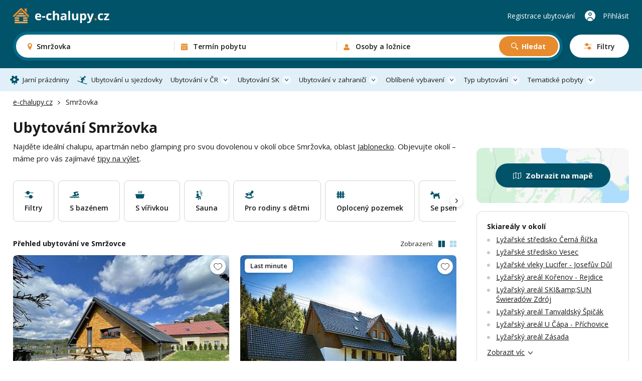

--- FILE ---
content_type: text/html; charset=UTF-8
request_url: https://www.e-chalupy.cz/smrzovka
body_size: 62265
content:
<!DOCTYPE html>
<html lang="cs">
<head>
    <!-- Google Tag Manager -->
    <script>(function(w,d,s,l,i){w[l]=w[l]||[];w[l].push({'gtm.start':
        new Date().getTime(),event:'gtm.js'});var f=d.getElementsByTagName(s)[0],
        j=d.createElement(s),dl=l!='dataLayer'?'&l='+l:'';j.async=true;j.src=
        'https://www.googletagmanager.com/gtm.js?id='+i+dl;f.parentNode.insertBefore(j,f);
        })(window,document,'script','dataLayer',"GTM-KHD524L");</script>
    <!-- End Google Tag Manager -->
    <meta charset="UTF-8">
    <meta name="viewport" content="width=device-width, initial-scale=1, maximum-scale=1, viewport-fit=cover">
    <title>Ubytování Smržovka - chalupy, apartmány a glamping</title>
    <meta name="description" content="Přes 300 možností ubytování v okolí obce Smržovka. Dokonalá dovolená na chalupě, v moderním apartmánu nebo stylovém glampingu.">

    <link rel="canonical" href="https://www.e-chalupy.cz/smrzovka" />

    <link rel="preconnect" href="https://fonts.googleapis.com">
    <link rel="preconnect" href="https://fonts.gstatic.com" crossorigin>
    <link href="https://fonts.googleapis.com/css2?family=Open+Sans:ital,wght@0,300..800;1,300..800&display=swap" rel="stylesheet">
    <link rel="stylesheet" href="/main/dist/main.css?v=0.0.8g" />

    <link rel="shortcut icon" href="/main/fav/favicon.ico" />
    <link rel="apple-touch-icon" sizes="180x180" href="/main/fav/apple-180x180-touch-icon.png">
    <link rel="icon" type="image/svg+xml" href="/main/fav/favicon.svg">
    <link rel="icon" type="image/png" sizes="16x16" href="/main/fav/favicon-16x16.png">
    <link rel="icon" type="image/png" sizes="32x32" href="/main/fav/favicon-32x32.png">
    <link rel="icon" type="image/png" sizes="48x48" href="/main/fav/favicon-48x48.png">
    <link rel="icon" type="image/png" sizes="96x96" href="/main/fav/favicon-96x96.png">
    <link rel="icon" type="image/png" sizes="144x144" href="/main/fav/favicon-144x144.png">
    <link rel="manifest" href="/main/site.webmanifest">
    <meta name="theme-color" content="#005369">
    <script type="application/ld+json">
        {
            "@context": "https://schema.org",
            "@type": "BreadcrumbList",
            "itemListElement": [{"@type":"ListItem","position":1,"name":"e-chalupy.cz","item":"https://www.e-chalupy.cz/"},{"@type":"ListItem","position":2,"name":"Smržovka"}]
        }
    </script>

    <link rel="stylesheet" href="/main/dist/searchBox.css?v=0.0.8g" />
    <link rel="stylesheet" href="https://data.jakublangr.cz/chalupy.css?v=0.0.8g" />
</head>
<body>
    <noscript><iframe src="https://www.googletagmanager.com/ns.html?id=GTM-KHD524L" height="0" width="0" style="display:none;visibility:hidden"></iframe></noscript>
<div class="webheader">
    <div class="container box">
        <div class="left">
            <a href="/" class="logo">
                    <img src="/main/images/logo-echalupy-cz-2.svg" alt="Logo e-chalupy.cz">
            </a>
        </div>

        <div class="mid" >
    <div id="search-box" class="search-box">
        <div class="main-mobile">
            <div class="base" id="search-box-btn-open-mobile">
                <div class="places-label" id="search-box-destinations-value-mobile">Smržovka</div>
                <div class="other-label">
                    <span id="search-box-dates-value-mobile"></span>
                    <span id="search-box-persons-value-mobile"></span>
                </div>
            </div>
            <div class="btns" id="search-box-mobile-btns">
                <button class="item map" id="search-box-mobile-btn-map">Zobrazit na mapě</button>
                <button type="button" class="item filter" id="search-box-mobile-btn-filters"><span class="t">Filtry</span><span class="c"></span></button>
            </div>
        </div>
        <form class="main" id="search-box-form">
            <div class="mobile-head">
                <div class="title">Vyhledávání ubytování</div>
            </div>
            <div class="main-box">
                <div class="col col-1" id="search-box-destinations-col">
                    <div class="col-fix">
                        <div class="btn-com place" id="search-box-destinations">
                            <input class="" id="search-box-destinations-input" type="text" value="">
                            <span class="value" id="search-box-destinations-value" data-placeholder="Kam chcete vyrazit?">Smržovka</span>
                            <span class="label">Destinace nebo objekt</span>
                        </div>
                    </div>
                </div>
                <div class="col col-2" id="search-box-date-col">
                    <div class="col-fix">
                        <button type="button" class="btn-com date" id="search-box-date">
                            <span class="value" id="search-box-date-value" data-placeholder="Zvolte termín"></span>
                            <span class="label">Termín pobytu</span>
                        </button>
                    </div>
                </div>
                <div class="col col-3" id="search-box-persons-col">
                    <div class="col-fix">
                        <button type="button" class="btn-com persons" id="search-box-persons">
                            <span class="value" id="search-box-persons-value" data-placeholder="Zvolte počet osob"></span>
                            <span class="label">Osoby a ložnice</span>
                        </button>
                        <button type="submit" class="btn btn-icon-search btn-search">Hledat</button>
                    </div>
                </div>
            </div>
            <button class="btn-open-filters" id="search-box-btn-open-filters">
                <span class="t">Filtry</span>
                <span class="c"></span>
            </button>
            <button type="button" class="btn-close-mobile" id="search-box-btn-close-mobile"></button>
        </form>
        <div class="search-bg" id="search-box-bg"></div>
    </div>
        </div>

        <div class="right">
                <a href="https://www.e-chalupy.cz/registrace-ubytovani" class="item">Registrace ubytování</a>
                <a href="https://www.e-chalupy.cz/oblibene" class="favourite"></a>
                <a href="https://www.e-chalupy.cz/klient" class="item user">Přihlásit</a>
                <button class="btn-mobile-menu"></button>
        </div>

    </div>
</div>

<nav class="webheader-main-menu">
    <div class="mobile-menu">
        <div class="top">
            <div class="t">
                Hlavní menu
            </div>
            <button type="button" class="close"></button>
        </div>
        <div class="content">
            <div class="menu">
                 
                    <a href="/jarni-prazdniny" class="link icon-spring">Jarní prázdniny</a>
                    <a href="/skiarealy-sjezdovky" class="link icon-ski">Ubytování u sjezdovky</a>
                
                <div class="with-sub">
                    <button class="link btn-open">Ubytování v ČR</button>
                    <div class="sub-items">
                        <a href="/beskydy"><span class="t">Beskydy</span> <span class="c">1012</span></a>
                        <a href="/ceske-stredohori"><span class="t">České středohoří</span> <span class="c">443</span></a>
                        <a href="/ceske-svycarsko"><span class="t">České Švýcarsko</span> <span class="c">366</span></a>
                        <a href="/jeseniky"><span class="t">Jeseníky</span> <span class="c">1306</span></a>
                        <a href="/jizerske-hory"><span class="t">Jizerské hory</span> <span class="c">712</span></a>
                        <a href="/jizni-cechy"><span class="t">Jižní Čechy</span> <span class="c">2265</span></a>
                        <a href="/jizni-morava"><span class="t">Jižní Morava</span> <span class="c">1938</span></a>
                        <a href="/kokorinsko"><span class="t">Kokořínsko</span> <span class="c">213</span></a>
                        <a href="/krkonose"><span class="t">Krkonoše</span> <span class="c">1084</span></a>
                        <a href="/krusne-hory"><span class="t">Krušné hory</span> <span class="c">561</span></a>
                        <a href="/luzicke-hory"><span class="t">Lužické hory</span> <span class="c">504</span></a>
                        <a href="/okoli-prahy"><span class="t">Okolí Prahy</span> <span class="c">174</span></a>
                        <a href="/orlicke-hory"><span class="t">Orlické hory</span> <span class="c">854</span></a>
                        <a href="/severni-morava-a-slezsko"><span class="t">Severní Morava a Slezsko</span> <span class="c">393</span></a>
                        <a href="/stredni-cechy"><span class="t">Střední Čechy</span> <span class="c">695</span></a>
                        <a href="/vychodni-cechy"><span class="t">Východní Čechy</span> <span class="c">1066</span></a>
                        <a href="/vysocina"><span class="t">Vysočina</span> <span class="c">983</span></a>
                        <a href="/zapadni-cechy"><span class="t">Západní Čechy</span> <span class="c">367</span></a>
                    </div>
                </div>
                <div class="with-sub">
                    <button class="link btn-open">Ubytování SK</button>
                    <div class="sub-items">
                        <a href="/bile-karpaty"><span class="t">Bílé Karpaty</span> <span class="c">371</span></a>
                        <a href="/javorniky"><span class="t">Javorníky</span> <span class="c">495</span></a>
                        <a href="/jizni-slovensko"><span class="t">Jižní Slovensko</span> <span class="c">9</span></a>
                        <a href="/kysuce"><span class="t">Kysuce</span> <span class="c">234</span></a>
                        <a href="/liptov"><span class="t">Liptov</span> <span class="c">92</span></a>
                        <a href="/mala-fatra"><span class="t">Malá Fatra</span> <span class="c">51</span></a>
                        <a href="/male-karpaty"><span class="t">Malé Karpaty</span> <span class="c">1</span></a>
                        <a href="/nizke-tatry"><span class="t">Nízké Tatry</span> <span class="c">102</span></a>
                        <a href="/orava"><span class="t">Orava</span> <span class="c">30</span></a>
                        <a href="/oravska-magura"><span class="t">Oravská Magura</span> <span class="c">40</span></a>
                        <a href="/oravske-beskydy"><span class="t">Oravské Beskydy</span> <span class="c">18</span></a>
                        <a href="/pieniny"><span class="t">Pieniny</span> <span class="c">10</span></a>
                        <a href="/podunajska-pahorkatina"><span class="t">Podunajská pahorkatina</span> <span class="c">7</span></a>
                        <a href="/povazsky-inovec"><span class="t">Považský Inovec</span> <span class="c">2</span></a>
                        <a href="/slovenske-rudohori"><span class="t">Slovenské rudohoří</span> <span class="c">7</span></a>
                        <a href="/slovensky-raj"><span class="t">Slovenský ráj</span> <span class="c">19</span></a>
                        <a href="/spisska-magura"><span class="t">Spišská Magura</span> <span class="c">16</span></a>
                        <a href="/sulovske-strazovske-vrchy"><span class="t">Sulovské a Strážovské vrchy</span> <span class="c">10</span></a>
                        <a href="/velka-fatra"><span class="t">Velká Fatra</span> <span class="c">24</span></a>
                        <a href="/vychodni-karpaty"><span class="t">Východní Karpaty</span> <span class="c">2</span></a>
                        <a href="/vysoke-tatry"><span class="t">Vysoké Tatry</span> <span class="c">88</span></a>
                        <a href="/zapadni-tatry"><span class="t">Západní Tatry</span> <span class="c">79</span></a>
                    </div>
                </div>
                <div class="with-sub">
                    <button class="link btn-open">Ubytování v zahraničí</button>
                    <div class="sub-items">
                        <a href="/albanie"><span class="t">Albánie</span> <span class="c">2</span></a>
                        <a href="/bulharsko"><span class="t">Bulharsko</span> <span class="c">12</span></a>
                        <a href="/egypt"><span class="t">Egypt</span> <span class="c">2</span></a>
                        <a href="/chorvatsko"><span class="t">Chorvatsko</span> <span class="c">8</span></a>
                        <a href="/italie"><span class="t">Itálie</span> <span class="c">19</span></a>
                        <a href="/kypr"><span class="t">Kypr</span> <span class="c">3</span></a>
                        <a href="/madarsko"><span class="t">Maďarsko</span> <span class="c">3</span></a>
                        <a href="/madeira"><span class="t">Madeira</span> <span class="c">2</span></a>
                        <a href="/nemecko"><span class="t">Německo</span> <span class="c">16</span></a>
                        <a href="/polsko"><span class="t">Polsko</span> <span class="c">14</span></a>
                        <a href="/portugalsko"><span class="t">Portugalsko</span> <span class="c">3</span></a>
                        <a href="/rakousko"><span class="t">Rakousko</span> <span class="c">44</span></a>
                        <a href="/recko"><span class="t">Řecko</span> <span class="c">2</span></a>
                        <a href="/slovensko"><span class="t">Slovensko</span> <span class="c">324</span></a>
                        <a href="/slovinsko"><span class="t">Slovinsko</span> <span class="c">1</span></a>
                        <a href="/spanelsko"><span class="t">Španělsko</span> <span class="c">24</span></a>
                        <a href="/svedsko"><span class="t">Švédsko</span> <span class="c">2</span></a>
                        <a href="/svycarsko"><span class="t">Švýcarsko</span> <span class="c">2</span></a>
                        <a href="/tenerife"><span class="t">Tenerife</span> <span class="c">5</span></a>
                        <a href="/turecko"><span class="t">Turecko</span> <span class="c">1</span></a>
                    </div>
                </div>
                <div class="with-sub">
                    <button class="link btn-open">Oblíbené vybavení</button>
                    <div class="sub-items">
                            <a href="/bazen-venkovni"><span class="t">Bazén - venkovní</span> <span class="c">3340</span></a>
                            <a href="/bazen-vnitrni"><span class="t">Bazén - vnitřní</span> <span class="c">161</span></a>
                            <a href="/se-saunou"><span class="t">Sauna</span> <span class="c">3043</span></a>
                            <a href="/s-virivkou"><span class="t">S vířivkou</span> <span class="c">1789</span></a>
                            <a href="/s-krbem"><span class="t">S krbem</span> <span class="c">7207</span></a>
                            <a href="/krb-venkovni"><span class="t">Krb - venkovní</span> <span class="c">3852</span></a>
                            <a href="/s-koupacim-sudem"><span class="t">Koupací sud</span> <span class="c">957</span></a>
                            <a href="/detska-postylka"><span class="t">Dětská postýlka</span> <span class="c">7808</span></a>
                            <a href="/ohniste"><span class="t">Ohniště</span> <span class="c">9557</span></a>
                            <a href="/terasa"><span class="t">Terasa</span> <span class="c">10849</span></a>
                            <a href="/internet"><span class="t">Wifi</span> <span class="c">12076</span></a>
                            <a href="/spolecenska-mistnost"><span class="t">Společenská místnost</span> <span class="c">8639</span></a>
                            <a href="/s-koupacim-jezirkem"><span class="t">Koupací jezírko</span> <span class="c">300</span></a>
                            <a href="/pro-rodiny-s-detmi"><span class="t">Pro rodiny s dětmi</span> <span class="c">6336</span></a>
                            <a href="/oploceny-pozemek"><span class="t">Oplocený pozemek</span> <span class="c">7211</span></a>
                            <a href="/na-samote"><span class="t">Na samotě</span> <span class="c">3129</span></a>
                            <a href="/zahrada"><span class="t">Zahrada</span> <span class="c">6683</span></a>
                            <a href="/u-lesa"><span class="t">U lesa</span> <span class="c">9106</span></a>
                            <a href="/se-psem"><span class="t">Se psem</span> <span class="c">7671</span></a>
                            <a href="/u-vody"><span class="t">U vody</span> <span class="c">4832</span></a>
                            <a href="/pro-rybare"><span class="t">Pro rybáře</span> <span class="c">2465</span></a>
                            <a href="/nekuracky"><span class="t">Nekuřácký</span> <span class="c">14026</span></a>
                            <a href="/bezbarierovy"><span class="t">Bezbariérový</span> <span class="c">1976</span></a>
                            <a href="/pro-cyklisty"><span class="t">Pro cyklisty</span> <span class="c">9793</span></a>
                            <a href="/u-sjezdovky"><span class="t">Sjezdovka do 1,5km</span> <span class="c">3103</span></a>
                    </div>
                </div>
                <div class="with-sub">
                    <button class="link btn-open">Typ ubytování</button>
                    <div class="sub-items">
                            <a href="/chaty-chalupy" class="c-box-filter cottages">
                                <span class="icon"></span>
                                <span class="filter-title">Chaty a chalupy</span>
                                <span class="count">11003</span>
                            </a>
                            <a href="/sruby-roubenky" class="c-box-filter logCabins">
                                <span class="icon"></span>
                                <span class="filter-title">Sruby a roubenky</span>
                                <span class="count">1121</span>
                            </a>
                            <a href="/glamping" class="c-box-filter glamping">
                                <span class="icon"></span>
                                <span class="filter-title">Glamping</span>
                                <span class="count">394</span>
                            </a>
                            <a href="/apartmany" class="c-box-filter apartments">
                                <span class="icon"></span>
                                <span class="filter-title">Apartmány</span>
                                <span class="count">4107</span>
                            </a>
                            <a href="/penziony" class="c-box-filter pensions">
                                <span class="icon"></span>
                                <span class="filter-title">Penziony</span>
                                <span class="count">2014</span>
                            </a>
                            <a href="/kempy" class="c-box-filter camps">
                                <span class="icon"></span>
                                <span class="filter-title">Kempy</span>
                                <span class="count">261</span>
                            </a>
                            <a href="/vinne-sklepy" class="c-box-filter wineCellars">
                                <span class="icon"></span>
                                <span class="filter-title">Vinné sklepy</span>
                                <span class="count">780</span>
                            </a>
                            <a href="/farmy-statky" class="c-box-filter farms">
                                <span class="icon"></span>
                                <span class="filter-title">Farmy a statky</span>
                                <span class="count">210</span>
                            </a>
                    </div>
                </div>
                <div class="with-sub">
                    <button class="link btn-open">Tematické pobyty</button>
                    <div class="sub-items">
                            <a href="/silvestr"><span class="t">Silvestr 2026</span></a>
                            <a href="/vanoce"><span class="t">Vánoce 2026</span></a>
                            <a href="/jarni-prazdniny"><span class="t">Jarní prázdniny</span></a>
                            <a href="/velikonoce"><span class="t">Velikonoční pobyty</span></a>
                            <a href="/dovolena-leto"><span class="t">Dovolená na léto</span></a>
                            <a href="/ubytovani-u-vody"><span class="t">Dovolená u vody</span></a>
                            <a href="/skiarealy-sjezdovky"><span class="t">Ubytování u sjezdovky</span></a>
                            <a href="/vikendove-pobyty"><span class="t">Víkendové pobyty</span></a>
                            <a href="/last-minute"><span class="t">Pobyty last minute</span></a>
                    </div>
                </div>
            </div>
        </div>
        <div class="bottom">
            <a href="https://www.e-chalupy.cz/registrace-ubytovani" class="link regi">Registrace ubytování</a>
            <a href="https://www.e-chalupy.cz/klient" class="link logi">Přihlášení do účtu</a>
        </div>
    </div>
    <div class="pc-menu-container">
        <div class="container">
            <ul class="pc-menu">
                 
                <li class="item"><a href="/jarni-prazdniny" class="link icon-spring">Jarní prázdniny</a></li>
                <li class="item"><a href="/skiarealy-sjezdovky" class="link icon-ski">Ubytování u sjezdovky</a></li>
                
                <li class="item dropdown">
                    <a href="/ceska-republika" class="link icon-flag">Ubytování v ČR</a>
                    <div class="submenu" style="left: -140px">
                        <div class="submenu-box">
                            <div class="col-title">Rekreační oblasti v České republice</div>
                            <ul class="list list-cols-3">
                                <li class="list-item">
                                    <a href="/beskydy"><span class="t">Beskydy</span> <span class="c">1012</span></a>
                                </li>
                                <li class="list-item">
                                    <a href="/ceske-stredohori"><span class="t">České středohoří</span> <span class="c">443</span></a>
                                </li>
                                <li class="list-item">
                                    <a href="/ceske-svycarsko"><span class="t">České Švýcarsko</span> <span class="c">366</span></a>
                                </li>
                                <li class="list-item">
                                    <a href="/jeseniky"><span class="t">Jeseníky</span> <span class="c">1306</span></a>
                                </li>
                                <li class="list-item">
                                    <a href="/jizerske-hory"><span class="t">Jizerské hory</span> <span class="c">712</span></a>
                                </li>
                                <li class="list-item">
                                    <a href="/jizni-cechy"><span class="t">Jižní Čechy</span> <span class="c">2265</span></a>
                                </li>
                                <li class="list-item">
                                    <a href="/jizni-morava"><span class="t">Jižní Morava</span> <span class="c">1938</span></a>
                                </li>
                                <li class="list-item">
                                    <a href="/kokorinsko"><span class="t">Kokořínsko</span> <span class="c">213</span></a>
                                </li>
                                <li class="list-item">
                                    <a href="/krkonose"><span class="t">Krkonoše</span> <span class="c">1084</span></a>
                                </li>
                                <li class="list-item">
                                    <a href="/krusne-hory"><span class="t">Krušné hory</span> <span class="c">561</span></a>
                                </li>
                                <li class="list-item">
                                    <a href="/luzicke-hory"><span class="t">Lužické hory</span> <span class="c">504</span></a>
                                </li>
                                <li class="list-item">
                                    <a href="/okoli-prahy"><span class="t">Okolí Prahy</span> <span class="c">174</span></a>
                                </li>
                                <li class="list-item">
                                    <a href="/orlicke-hory"><span class="t">Orlické hory</span> <span class="c">854</span></a>
                                </li>
                                <li class="list-item">
                                    <a href="/severni-morava-a-slezsko"><span class="t">Severní Morava a Slezsko</span> <span class="c">393</span></a>
                                </li>
                                <li class="list-item">
                                    <a href="/stredni-cechy"><span class="t">Střední Čechy</span> <span class="c">695</span></a>
                                </li>
                                <li class="list-item">
                                    <a href="/vychodni-cechy"><span class="t">Východní Čechy</span> <span class="c">1066</span></a>
                                </li>
                                <li class="list-item">
                                    <a href="/vysocina"><span class="t">Vysočina</span> <span class="c">983</span></a>
                                </li>
                                <li class="list-item">
                                    <a href="/zapadni-cechy"><span class="t">Západní Čechy</span> <span class="c">367</span></a>
                                </li>
                            </ul>
                        </div>
                    </div>
                </li>
                <li class="item dropdown">
                    <a href="/slovensko" class="link icon-flag">Ubytování SK</a>
                    <div class="submenu" style="left: -140px">
                        <div class="submenu-box">
                            <div class="col-title">Rekreační oblasti na Slovensku</div>
                            <ul class="list list-cols-3">
                                <li class="list-item">
                                    <a href="/bile-karpaty"><span class="t">Bílé Karpaty</span> <span class="c">371</span></a>
                                </li>
                                <li class="list-item">
                                    <a href="/javorniky"><span class="t">Javorníky</span> <span class="c">495</span></a>
                                </li>
                                <li class="list-item">
                                    <a href="/jizni-slovensko"><span class="t">Jižní Slovensko</span> <span class="c">9</span></a>
                                </li>
                                <li class="list-item">
                                    <a href="/kysuce"><span class="t">Kysuce</span> <span class="c">234</span></a>
                                </li>
                                <li class="list-item">
                                    <a href="/liptov"><span class="t">Liptov</span> <span class="c">92</span></a>
                                </li>
                                <li class="list-item">
                                    <a href="/mala-fatra"><span class="t">Malá Fatra</span> <span class="c">51</span></a>
                                </li>
                                <li class="list-item">
                                    <a href="/male-karpaty"><span class="t">Malé Karpaty</span> <span class="c">1</span></a>
                                </li>
                                <li class="list-item">
                                    <a href="/nizke-tatry"><span class="t">Nízké Tatry</span> <span class="c">102</span></a>
                                </li>
                                <li class="list-item">
                                    <a href="/orava"><span class="t">Orava</span> <span class="c">30</span></a>
                                </li>
                                <li class="list-item">
                                    <a href="/oravska-magura"><span class="t">Oravská Magura</span> <span class="c">40</span></a>
                                </li>
                                <li class="list-item">
                                    <a href="/oravske-beskydy"><span class="t">Oravské Beskydy</span> <span class="c">18</span></a>
                                </li>
                                <li class="list-item">
                                    <a href="/pieniny"><span class="t">Pieniny</span> <span class="c">10</span></a>
                                </li>
                                <li class="list-item">
                                    <a href="/podunajska-pahorkatina"><span class="t">Podunajská pahorkatina</span> <span class="c">7</span></a>
                                </li>
                                <li class="list-item">
                                    <a href="/povazsky-inovec"><span class="t">Považský Inovec</span> <span class="c">2</span></a>
                                </li>
                                <li class="list-item">
                                    <a href="/slovenske-rudohori"><span class="t">Slovenské rudohoří</span> <span class="c">7</span></a>
                                </li>
                                <li class="list-item">
                                    <a href="/slovensky-raj"><span class="t">Slovenský ráj</span> <span class="c">19</span></a>
                                </li>
                                <li class="list-item">
                                    <a href="/spisska-magura"><span class="t">Spišská Magura</span> <span class="c">16</span></a>
                                </li>
                                <li class="list-item">
                                    <a href="/sulovske-strazovske-vrchy"><span class="t">Sulovské a Strážovské vrchy</span> <span class="c">10</span></a>
                                </li>
                                <li class="list-item">
                                    <a href="/velka-fatra"><span class="t">Velká Fatra</span> <span class="c">24</span></a>
                                </li>
                                <li class="list-item">
                                    <a href="/vychodni-karpaty"><span class="t">Východní Karpaty</span> <span class="c">2</span></a>
                                </li>
                                <li class="list-item">
                                    <a href="/vysoke-tatry"><span class="t">Vysoké Tatry</span> <span class="c">88</span></a>
                                </li>
                                <li class="list-item">
                                    <a href="/zapadni-tatry"><span class="t">Západní Tatry</span> <span class="c">79</span></a>
                                </li>
                            </ul>
                        </div>
                    </div>
                </li>
                <li class="item dropdown">
                    <a href="/zahranici" class="link icon-flag">Ubytování v zahraničí</a>
                    <div class="submenu" style="left: -110px">
                        <div class="submenu-box">
                            <div class="col-title">Ubytování v zahraničí</div>
                            <ul class="list list-cols-3">
                                <li class="list-item">
                                    <a href="/albanie"><span class="t">Albánie</span> <span class="c">2</span></a>
                                </li>
                                <li class="list-item">
                                    <a href="/bulharsko"><span class="t">Bulharsko</span> <span class="c">12</span></a>
                                </li>
                                <li class="list-item">
                                    <a href="/egypt"><span class="t">Egypt</span> <span class="c">2</span></a>
                                </li>
                                <li class="list-item">
                                    <a href="/chorvatsko"><span class="t">Chorvatsko</span> <span class="c">8</span></a>
                                </li>
                                <li class="list-item">
                                    <a href="/italie"><span class="t">Itálie</span> <span class="c">19</span></a>
                                </li>
                                <li class="list-item">
                                    <a href="/kypr"><span class="t">Kypr</span> <span class="c">3</span></a>
                                </li>
                                <li class="list-item">
                                    <a href="/madarsko"><span class="t">Maďarsko</span> <span class="c">3</span></a>
                                </li>
                                <li class="list-item">
                                    <a href="/madeira"><span class="t">Madeira</span> <span class="c">2</span></a>
                                </li>
                                <li class="list-item">
                                    <a href="/nemecko"><span class="t">Německo</span> <span class="c">16</span></a>
                                </li>
                                <li class="list-item">
                                    <a href="/polsko"><span class="t">Polsko</span> <span class="c">14</span></a>
                                </li>
                                <li class="list-item">
                                    <a href="/portugalsko"><span class="t">Portugalsko</span> <span class="c">3</span></a>
                                </li>
                                <li class="list-item">
                                    <a href="/rakousko"><span class="t">Rakousko</span> <span class="c">44</span></a>
                                </li>
                                <li class="list-item">
                                    <a href="/recko"><span class="t">Řecko</span> <span class="c">2</span></a>
                                </li>
                                <li class="list-item">
                                    <a href="/slovensko"><span class="t">Slovensko</span> <span class="c">324</span></a>
                                </li>
                                <li class="list-item">
                                    <a href="/slovinsko"><span class="t">Slovinsko</span> <span class="c">1</span></a>
                                </li>
                                <li class="list-item">
                                    <a href="/spanelsko"><span class="t">Španělsko</span> <span class="c">24</span></a>
                                </li>
                                <li class="list-item">
                                    <a href="/svedsko"><span class="t">Švédsko</span> <span class="c">2</span></a>
                                </li>
                                <li class="list-item">
                                    <a href="/svycarsko"><span class="t">Švýcarsko</span> <span class="c">2</span></a>
                                </li>
                                <li class="list-item">
                                    <a href="/tenerife"><span class="t">Tenerife</span> <span class="c">5</span></a>
                                </li>
                                <li class="list-item">
                                    <a href="/turecko"><span class="t">Turecko</span> <span class="c">1</span></a>
                                </li>
                            </ul>
                        </div>
                    </div>
                </li>
                <li class="item dropdown">
                    <a href="#" class="link">Oblíbené vybavení</a>
                    <div class="submenu" style="left: -562px">
                        <div class="submenu-box">
                            <div class="cols">
                                <div class="col">
                                    <div class="col-title">Oblíbené vybavení</div>
                                    <ul class="list list-cols-2">
                                        <li class="list-item">
                                            <a href="/bazen-venkovni"><span class="t">Bazén - venkovní</span> <span class="c">3340</span></a>
                                        </li>
                                        <li class="list-item">
                                            <a href="/bazen-vnitrni"><span class="t">Bazén - vnitřní</span> <span class="c">161</span></a>
                                        </li>
                                        <li class="list-item">
                                            <a href="/se-saunou"><span class="t">Sauna</span> <span class="c">3043</span></a>
                                        </li>
                                        <li class="list-item">
                                            <a href="/s-virivkou"><span class="t">S vířivkou</span> <span class="c">1789</span></a>
                                        </li>
                                        <li class="list-item">
                                            <a href="/s-krbem"><span class="t">S krbem</span> <span class="c">7207</span></a>
                                        </li>
                                        <li class="list-item">
                                            <a href="/krb-venkovni"><span class="t">Krb - venkovní</span> <span class="c">3852</span></a>
                                        </li>
                                        <li class="list-item">
                                            <a href="/s-koupacim-sudem"><span class="t">Koupací sud</span> <span class="c">957</span></a>
                                        </li>
                                        <li class="list-item">
                                            <a href="/detska-postylka"><span class="t">Dětská postýlka</span> <span class="c">7808</span></a>
                                        </li>
                                        <li class="list-item">
                                            <a href="/ohniste"><span class="t">Ohniště</span> <span class="c">9557</span></a>
                                        </li>
                                        <li class="list-item">
                                            <a href="/terasa"><span class="t">Terasa</span> <span class="c">10849</span></a>
                                        </li>
                                        <li class="list-item">
                                            <a href="/internet"><span class="t">Wifi</span> <span class="c">12076</span></a>
                                        </li>
                                        <li class="list-item">
                                            <a href="/spolecenska-mistnost"><span class="t">Společenská místnost</span> <span class="c">8639</span></a>
                                        </li>
                                        <li class="list-item">
                                            <a href="/s-koupacim-jezirkem"><span class="t">Koupací jezírko</span> <span class="c">300</span></a>
                                        </li>
                                    </ul>
                                </div>
                                <div class="col-sep"></div>
                                <div class="col">
                                    <div class="col-title">Na čem také záleží</div>
                                    <ul class="list list-cols-2">
                                            <li class="list-item">
                                                <a href="/pro-rodiny-s-detmi"><span class="t">Pro rodiny s dětmi</span> <span class="c">6336</span></a>
                                            </li>
                                            <li class="list-item">
                                                <a href="/oploceny-pozemek"><span class="t">Oplocený pozemek</span> <span class="c">7211</span></a>
                                            </li>
                                            <li class="list-item">
                                                <a href="/na-samote"><span class="t">Na samotě</span> <span class="c">3129</span></a>
                                            </li>
                                            <li class="list-item">
                                                <a href="/zahrada"><span class="t">Zahrada</span> <span class="c">6683</span></a>
                                            </li>
                                            <li class="list-item">
                                                <a href="/u-lesa"><span class="t">U lesa</span> <span class="c">9106</span></a>
                                            </li>
                                            <li class="list-item">
                                                <a href="/se-psem"><span class="t">Se psem</span> <span class="c">7671</span></a>
                                            </li>
                                            <li class="list-item">
                                                <a href="/u-vody"><span class="t">U vody</span> <span class="c">4832</span></a>
                                            </li>
                                            <li class="list-item">
                                                <a href="/pro-rybare"><span class="t">Pro rybáře</span> <span class="c">2465</span></a>
                                            </li>
                                            <li class="list-item">
                                                <a href="/nekuracky"><span class="t">Nekuřácký</span> <span class="c">14026</span></a>
                                            </li>
                                            <li class="list-item">
                                                <a href="/bezbarierovy"><span class="t">Bezbariérový</span> <span class="c">1976</span></a>
                                            </li>
                                            <li class="list-item">
                                                <a href="/pro-cyklisty"><span class="t">Pro cyklisty</span> <span class="c">9793</span></a>
                                            </li>
                                            <li class="list-item">
                                                <a href="/u-sjezdovky"><span class="t">Sjezdovka do 1,5km</span> <span class="c">3103</span></a>
                                            </li>
                                    </ul>
                                </div>
                            </div>
                        </div>
                    </div>
                </li>
                <li class="item dropdown">
                    <a href="#" class="link icon-house">Typ ubytování</a>
                    <div class="submenu" style="left: -300px;">
                        <div class="submenu-box">
                            <div class="col-title">Typ ubytování</div>
                            <div class="menu-types" style="width: 555px;">
                                <a href="/chaty-chalupy" class="c-box-filter cottages">
                                    <span class="icon"></span>
                                    <span class="filter-title">Chaty a chalupy</span>
                                    <span class="count">11003</span>
                                </a>
                                <a href="/sruby-roubenky" class="c-box-filter logCabins">
                                    <span class="icon"></span>
                                    <span class="filter-title">Sruby a roubenky</span>
                                    <span class="count">1121</span>
                                </a>
                                <a href="/glamping" class="c-box-filter glamping">
                                    <span class="icon"></span>
                                    <span class="filter-title">Glamping</span>
                                    <span class="count">394</span>
                                </a>
                                <a href="/apartmany" class="c-box-filter apartments">
                                    <span class="icon"></span>
                                    <span class="filter-title">Apartmány</span>
                                    <span class="count">4107</span>
                                </a>
                                <a href="/penziony" class="c-box-filter pensions">
                                    <span class="icon"></span>
                                    <span class="filter-title">Penziony</span>
                                    <span class="count">2014</span>
                                </a>
                                <a href="/kempy" class="c-box-filter camps">
                                    <span class="icon"></span>
                                    <span class="filter-title">Kempy</span>
                                    <span class="count">261</span>
                                </a>
                                <a href="/vinne-sklepy" class="c-box-filter wineCellars">
                                    <span class="icon"></span>
                                    <span class="filter-title">Vinné sklepy</span>
                                    <span class="count">780</span>
                                </a>
                                <a href="/farmy-statky" class="c-box-filter farms">
                                    <span class="icon"></span>
                                    <span class="filter-title">Farmy a statky</span>
                                    <span class="count">210</span>
                                </a>
                            </div>
                        </div>
                    </div>
                </li>
                <li class="item dropdown">
                    <a href="#" class="link icon-house">Tematické pobyty</a>
                    <div class="submenu" style="right: 0px; left: auto;">
                        <div class="submenu-box">
                            <div class="col-title">Tematické pobyty</div>
                            <ul class="list">
                                <li class="list-item">
                                    <a href="/silvestr"><span class="t">Silvestr 2026</span></a>
                                </li>
                                <li class="list-item">
                                    <a href="/vanoce"><span class="t">Vánoce 2026</span></a>
                                </li>
                                <li class="list-item">
                                    <a href="/jarni-prazdniny"><span class="t">Jarní prázdniny</span></a>
                                </li>
                                <li class="list-item">
                                    <a href="/velikonoce"><span class="t">Velikonoční pobyty</span></a>
                                </li>
                                <li class="list-item">
                                    <a href="/dovolena-leto"><span class="t">Dovolená na léto</span></a>
                                </li>
                                <li class="list-item">
                                    <a href="/ubytovani-u-vody"><span class="t">Dovolená u vody</span></a>
                                </li>
                                <li class="list-item">
                                    <a href="/skiarealy-sjezdovky"><span class="t">Ubytování u sjezdovky</span></a>
                                </li>
                                <li class="list-item">
                                    <a href="/vikendove-pobyty"><span class="t">Víkendové pobyty</span></a>
                                </li>
                                <li class="list-item">
                                    <a href="/last-minute"><span class="t">Pobyty last minute</span></a>
                                </li>
                            </ul>
                        </div>
                    </div>
                </li>
            </ul>
        </div>
    </div>
</nav>
    <div class="page page-property-list container">
        <a href="/smrzovka/mapa" class="mobile-fake-map" id="mobile-fake-map">
            <span class="c1">54</span>
            <span class="c2">90</span>
            <span class="c3">156</span>
        </a>
        <div class="breadcrumb">
            <ul class="items">
                    <li class="item">
                            <a href="/">e-chalupy.cz</a>
                    </li>
                    <li class="item">
                            <span>Smržovka</span>
                    </li>
            </ul>
        </div>

        <h1 class="page-title">
Ubytování Smržovka
        </h1>
        <div class="with-sidebar in-right">
            <div class="main-content">
                    <div class="property-list-desc">
                        <div class="content">
                                                        Najděte ideální chalupu, apartmán nebo glamping pro svou dovolenou v okolí obce Smržovka, oblast <a href="/jablonecko">Jablonecko</a>. Objevujte okolí – máme pro vás zajímavé <a href="https://www.e-chalupy.cz/smrzovka/tipy-na-vylet">tipy na výlet</a>.

                        </div>
                    </div>

                                        <div class="head-type-filters">
                        <div class="scroll">
                            <div class="items">
                                <button type="button" class="c-box-filter filters open-searchbox-filters">
                                    <span class="icon"></span>
                                    <span class="filter-title">Filtry</span>
                                </button>
                                    <a href="/smrzovka/s-bazenem" class="c-box-filter pool">
                                        <span class="icon"></span>
                                        <span class="filter-title">S bazénem</span>
                                    </a>
                                    <a href="/smrzovka/s-virivkou" class="c-box-filter whirlpool">
                                        <span class="icon"></span>
                                        <span class="filter-title">S vířivkou</span>
                                    </a>
                                    <a href="/smrzovka/se-saunou" class="c-box-filter sauna">
                                        <span class="icon"></span>
                                        <span class="filter-title">Sauna</span>
                                    </a>
                                    <a href="/smrzovka/pro-rodiny-s-detmi" class="c-box-filter forChildren">
                                        <span class="icon"></span>
                                        <span class="filter-title">Pro rodiny s dětmi</span>
                                    </a>
                                    <a href="/smrzovka/oploceny-pozemek" class="c-box-filter fence">
                                        <span class="icon"></span>
                                        <span class="filter-title">Oplocený pozemek</span>
                                    </a>
                                    <a href="/smrzovka/se-psem" class="c-box-filter withDog">
                                        <span class="icon"></span>
                                        <span class="filter-title">Se psem</span>
                                    </a>
                                    <a href="/smrzovka/na-samote" class="c-box-filter alone">
                                        <span class="icon"></span>
                                        <span class="filter-title">Na samotě</span>
                                    </a>
                                    <a href="/smrzovka/s-koupacim-sudem" class="c-box-filter bathBarrel">
                                        <span class="icon"></span>
                                        <span class="filter-title">Koupací sud</span>
                                    </a>
                                    <a href="/smrzovka/u-lesa" class="c-box-filter forest">
                                        <span class="icon"></span>
                                        <span class="filter-title">U lesa</span>
                                    </a>
                                    <a href="/smrzovka/u-vody" class="c-box-filter nearWater">
                                        <span class="icon"></span>
                                        <span class="filter-title">U vody</span>
                                    </a>
                                    <a href="/smrzovka/luxusni-objekty" class="c-box-filter luxury">
                                        <span class="icon"></span>
                                        <span class="filter-title">Luxusní objekty</span>
                                    </a>
                            </div>
                        </div>
                        <button type="button" class="nav prev"></button>
                        <button type="button" class="nav next"></button>
                    </div>




                    <div class="property-list-top">
                        <h2 class="items-count">Přehled ubytování ve Smržovce</h2> 
                        <div class="layout-select">
                            Zobrazení:
                            <button type="button" class="item big active"></button>
                            <button type="button" class="item small"></button>
                        </div>
                    </div>
                    <div class="property-list">

<div class="item c-property">
    <div class="images active-first">
        <a href="https://www.e-chalupy.cz/apartman-u-spidlenu-smrzovka-ubytovani-o14013" class="images-link">
            <div class="scroll">
                <div class="img">

                    <img src="/foto/ext-1-eaa5-545f-949233.jpg" alt="Apartmán U Špidlenů - Smržovka - Jizerské hory" srcset="/foto/ext-1-eaa5-545f-949233-w400.jpg 400w,/foto/ext-1-eaa5-545f-949233-w800.jpg 800w,/foto/ext-1-eaa5-545f-949233-w1200.jpg 1200w,/foto/ext-1-eaa5-545f-949233.jpg 1280w" sizes="(max-width: 600px) 100vw, (max-width: 768px) 48vw, (max-width: 992px) 336px, 350px" loading="eager">
                </div>
                <div class="img">

                    <img src="/foto/samostatny-apartman-s-prijezdovou-cestou-0e06-545f-1049813.jpg" alt="Samostatný apartmán s příjezdovou cestou" srcset="/foto/samostatny-apartman-s-prijezdovou-cestou-0e06-545f-1049813-w400.jpg 400w,/foto/samostatny-apartman-s-prijezdovou-cestou-0e06-545f-1049813-w800.jpg 800w,/foto/samostatny-apartman-s-prijezdovou-cestou-0e06-545f-1049813.jpg 960w" sizes="(max-width: 600px) 100vw, (max-width: 768px) 48vw, (max-width: 992px) 336px, 350px" loading="lazy">
                </div>
                <div class="img">

                    <img src="/foto/spolecenska-mistnost-s-kuchynskou-linkou-tv-a-rozkladacim-gaucem--f60f-545f-1049820.jpg" alt="Společenská místnost s kuchyňskou linkou tv a rozkládacím gaučem." srcset="/foto/spolecenska-mistnost-s-kuchynskou-linkou-tv-a-rozkladacim-gaucem--f60f-545f-1049820-w400.jpg 400w,/foto/spolecenska-mistnost-s-kuchynskou-linkou-tv-a-rozkladacim-gaucem--f60f-545f-1049820-w800.jpg 800w,/foto/spolecenska-mistnost-s-kuchynskou-linkou-tv-a-rozkladacim-gaucem--f60f-545f-1049820-w1200.jpg 1200w,/foto/spolecenska-mistnost-s-kuchynskou-linkou-tv-a-rozkladacim-gaucem--f60f-545f-1049820.jpg 1280w" sizes="(max-width: 600px) 100vw, (max-width: 768px) 48vw, (max-width: 992px) 336px, 350px" loading="lazy">
                </div>
                <div class="img">

                    <img src="/foto/spolecenka-1e1c-545f-1049821.jpg" alt="Společenka" srcset="/foto/spolecenka-1e1c-545f-1049821-w400.jpg 400w,/foto/spolecenka-1e1c-545f-1049821-w800.jpg 800w,/foto/spolecenka-1e1c-545f-1049821-w1200.jpg 1200w,/foto/spolecenka-1e1c-545f-1049821.jpg 1280w" sizes="(max-width: 600px) 100vw, (max-width: 768px) 48vw, (max-width: 992px) 336px, 350px" loading="lazy">
                    <div class="more-overlay">
                        Zobrazit dalších 19 fotek
                    </div>
                </div>
            </div>
        </a>
        <button type="button" class="nav prev"></button>
        <button type="button" class="nav next"></button>
        <div class="dots">
            <div class="dots-box">
                <span class="dot active"></span>
                <span class="dot"></span>
                <span class="dot"></span>
                <span class="dot"></span>
            </div>
        </div>
    </div>
    <div class="main">
        <div class="top">
            <div class="tl">
                <a href="https://www.e-chalupy.cz/apartman-u-spidlenu-smrzovka-ubytovani-o14013" class="title">
                    <h3>Apartmán U Špidlenů</h3>
                </a>
                <div class="simple-rating">
                    5,0
                </div>
            </div>
            <div class="area">
                    <a href="https://www.e-chalupy.cz/smrzovka" class="location">Smržovka</a>
                    - <a href="https://www.e-chalupy.cz/jizerske-hory" class="location2">Jizerské hory</a>
            </div>

<div class="tags">
            <div class="tag tag-sm">apartmán 6 osob</div>
            <div class="tag tag-sm">2 ložnice</div>

    <div class="tag tag-sm">na samotě</div>
        <div class="tag tag-sm">u lesa</div>
        


</div>        </div>
        <div class="sec">
            <div class="desc">
                        Nový stylově zařízený samostatný 3kk apartmán na najdete ve velice klidné části Smržovka, v krásném prostředí Jizerských hor 630m. n. m. se sjezdovkou 250m od apartmánu. Apartmán...
                    <a href="https://www.e-chalupy.cz/apartman-u-spidlenu-smrzovka-ubytovani-o14013">Více</a>
            </div>

            <div class="bottom">
                <div class="price">
                    od 1 136 Kč
                    <span class="l">
                        objekt za noc
                    </span>
                </div>
                <a href="https://www.e-chalupy.cz/apartman-u-spidlenu-smrzovka-ubytovani-o14013" class="btn">
                        Detail apartmánu
                </a>
            </div>
        </div>

    </div>
    <button class="control favourite" data-id="14013"></button>
</div>

<div class="item c-property">
    <div class="images active-first">
        <a href="https://www.e-chalupy.cz/ubytovani-smrzovka-chalupa-amalka-o9322" class="images-link">
            <div class="scroll">
                <div class="img">

                    <img src="/foto/chalupa-amalka-jizerske-hory-747d-e8e1-611369.jpg" alt="Chalupa Amálka - Smržovka - Jizerské hory" srcset="/foto/chalupa-amalka-jizerske-hory-747d-e8e1-611369-w400.jpg 400w,/foto/chalupa-amalka-jizerske-hory-747d-e8e1-611369.jpg 800w" sizes="(max-width: 600px) 100vw, (max-width: 768px) 48vw, (max-width: 992px) 336px, 350px" loading="eager">
                </div>
                <div class="img">

                    <img src="/foto/amalka-031-fc66-713b-838605.jpg" alt="" srcset="/foto/amalka-031-fc66-713b-838605-w400.jpg 400w,/foto/amalka-031-fc66-713b-838605-w800.jpg 800w,/foto/amalka-031-fc66-713b-838605-w1200.jpg 1200w,/foto/amalka-031-fc66-713b-838605.jpg 1280w" sizes="(max-width: 600px) 100vw, (max-width: 768px) 48vw, (max-width: 992px) 336px, 350px" loading="lazy">
                </div>
                <div class="img">

                    <img src="/foto/amalka-032-be5e-713b-838606.jpg" alt="" srcset="/foto/amalka-032-be5e-713b-838606-w400.jpg 400w,/foto/amalka-032-be5e-713b-838606-w800.jpg 800w,/foto/amalka-032-be5e-713b-838606-w1200.jpg 1200w,/foto/amalka-032-be5e-713b-838606.jpg 1280w" sizes="(max-width: 600px) 100vw, (max-width: 768px) 48vw, (max-width: 992px) 336px, 350px" loading="lazy">
                </div>
                <div class="img">

                    <img src="/foto/amalka-030-cf41-713b-838607.jpg" alt="" srcset="/foto/amalka-030-cf41-713b-838607-w400.jpg 400w,/foto/amalka-030-cf41-713b-838607-w800.jpg 800w,/foto/amalka-030-cf41-713b-838607-w1200.jpg 1200w,/foto/amalka-030-cf41-713b-838607.jpg 1280w" sizes="(max-width: 600px) 100vw, (max-width: 768px) 48vw, (max-width: 992px) 336px, 350px" loading="lazy">
                    <div class="more-overlay">
                        Zobrazit dalších 44 fotek
                    </div>
                </div>
            </div>
        </a>
        <button type="button" class="nav prev"></button>
        <button type="button" class="nav next"></button>
        <div class="dots">
            <div class="dots-box">
                <span class="dot active"></span>
                <span class="dot"></span>
                <span class="dot"></span>
                <span class="dot"></span>
            </div>
        </div>
    </div>
    <div class="main">
        <div class="top">
            <div class="tl">
                <a href="https://www.e-chalupy.cz/ubytovani-smrzovka-chalupa-amalka-o9322" class="title">
                    <h3>Chalupa Amálka</h3>
                </a>
                <div class="simple-rating">
                    4,9
                </div>
            </div>
            <div class="area">
                    <a href="https://www.e-chalupy.cz/smrzovka" class="location">Smržovka</a>
                    - <a href="https://www.e-chalupy.cz/jizerske-hory" class="location2">Jizerské hory</a>
            </div>

<div class="tags">
            <div class="tag tag-sm">chalupa 16 osob</div>
            <div class="tag tag-sm">4 ložnice</div>

    <div class="tag tag-sm">vířivka</div>
    <div class="tag tag-sm">pro děti</div>
    <div class="tag tag-sm">mazlíčci vítáni</div>
        <div class="tag tag-sm">krb</div>
        
        
        <div class="tag tag-sm">u lesa</div>
        
    <div class="tag tag-sm">luxusní</div>


</div>        </div>
        <div class="sec">
            <div class="desc">
                        Prostorná rekreační chalupa se nachází na Černostudničním hřebenu, v samém srdci Jizerských hor. Stylově zařízená chalupa, na polosamotě, kde oceníte klid a nádherný výhled...
                    <a href="https://www.e-chalupy.cz/ubytovani-smrzovka-chalupa-amalka-o9322">Více</a>
            </div>

            <div class="bottom">
                <div class="price">
                    od 2 843 Kč
                    <span class="l">
                        objekt za noc
                    </span>
                </div>
                <a href="https://www.e-chalupy.cz/ubytovani-smrzovka-chalupa-amalka-o9322" class="btn">
                        Detail chalupy
                </a>
            </div>
        </div>

    </div>
    <button class="control favourite" data-id="9322"></button>
    <span class="last-minute">Last minute</span>
</div>

<div class="item c-property">
    <div class="images active-first">
        <a href="https://www.e-chalupy.cz/smrzovka-ubytovani-chalupa-pronajem-roubenka-o657" class="images-link">
            <div class="scroll">
                <div class="img">

                    <img src="/foto/579887043-2603668323322911-7394948334442901958-n-72e8-e391-1089247.jpg" alt="Roubenka Smržovka - Jizerské hory" srcset="/foto/579887043-2603668323322911-7394948334442901958-n-72e8-e391-1089247-w400.jpg 400w,/foto/579887043-2603668323322911-7394948334442901958-n-72e8-e391-1089247-w800.jpg 800w,/foto/579887043-2603668323322911-7394948334442901958-n-72e8-e391-1089247-w1200.jpg 1200w,/foto/579887043-2603668323322911-7394948334442901958-n-72e8-e391-1089247.jpg 1280w" sizes="(max-width: 600px) 100vw, (max-width: 768px) 48vw, (max-width: 992px) 336px, 350px" loading="loading">
                </div>
                <div class="img">

                    <img src="/foto/581122346-2603646013325142-176580300715858872-n-8725-e391-1089242.jpg" alt="" srcset="/foto/581122346-2603646013325142-176580300715858872-n-8725-e391-1089242-w400.jpg 400w,/foto/581122346-2603646013325142-176580300715858872-n-8725-e391-1089242-w800.jpg 800w,/foto/581122346-2603646013325142-176580300715858872-n-8725-e391-1089242-w1200.jpg 1200w,/foto/581122346-2603646013325142-176580300715858872-n-8725-e391-1089242.jpg 1280w" sizes="(max-width: 600px) 100vw, (max-width: 768px) 48vw, (max-width: 992px) 336px, 350px" loading="lazy">
                </div>
                <div class="img">

                    <img src="/foto/screenshot-20240121-185254-gallery-04c1-e391-870252.jpg" alt="" srcset="/foto/screenshot-20240121-185254-gallery-04c1-e391-870252-w400.jpg 400w,/foto/screenshot-20240121-185254-gallery-04c1-e391-870252-w800.jpg 800w,/foto/screenshot-20240121-185254-gallery-04c1-e391-870252.jpg 1080w" sizes="(max-width: 600px) 100vw, (max-width: 768px) 48vw, (max-width: 992px) 336px, 350px" loading="lazy">
                </div>
                <div class="img">

                    <img src="/foto/1000039631-c374-e391-1119456.jpg" alt="" srcset="/foto/1000039631-c374-e391-1119456-w400.jpg 400w,/foto/1000039631-c374-e391-1119456-w800.jpg 800w,/foto/1000039631-c374-e391-1119456-w1200.jpg 1200w,/foto/1000039631-c374-e391-1119456.jpg 1280w" sizes="(max-width: 600px) 100vw, (max-width: 768px) 48vw, (max-width: 992px) 336px, 350px" loading="lazy">
                    <div class="more-overlay">
                        Zobrazit dalších 77 fotek
                    </div>
                </div>
            </div>
        </a>
        <button type="button" class="nav prev"></button>
        <button type="button" class="nav next"></button>
        <div class="dots">
            <div class="dots-box">
                <span class="dot active"></span>
                <span class="dot"></span>
                <span class="dot"></span>
                <span class="dot"></span>
            </div>
        </div>
    </div>
    <div class="main">
        <div class="top">
            <div class="tl">
                <a href="https://www.e-chalupy.cz/smrzovka-ubytovani-chalupa-pronajem-roubenka-o657" class="title">
                    <h3>Roubenka Smržovka</h3>
                </a>
                <div class="simple-rating">
                    5,0
                </div>
            </div>
            <div class="area">
                    <a href="https://www.e-chalupy.cz/smrzovka" class="location">Smržovka</a>
                    - <a href="https://www.e-chalupy.cz/jizerske-hory" class="location2">Jizerské hory</a>
            </div>

<div class="tags">
            <div class="tag tag-sm">roubenka 8 osob</div>
            <div class="tag tag-sm">2 ložnice</div>

    <div class="tag tag-sm">pro děti</div>
    <div class="tag tag-sm">mazlíčci vítáni</div>
        <div class="tag tag-sm">krb</div>
        
        
        <div class="tag tag-sm">u lesa</div>
        
    <div class="tag tag-sm">u vody</div>
    <div class="tag tag-sm">luxusní</div>


</div>        </div>
        <div class="sec">
            <div class="desc">
                        Akční pobyt 10 - 16.1 Cena již od 2 osob, rádi zašleme nabídku. Roubenka Smržovka v Mechovém údolí je ideální místo pro rodinnou dovolenou, romantický víkend i aktivní odpočinek...
                    <a href="https://www.e-chalupy.cz/smrzovka-ubytovani-chalupa-pronajem-roubenka-o657">Více</a>
            </div>

            <div class="bottom">
                <div class="price">
                    od 1 429 Kč
                    <span class="l">
                        objekt za noc
                    </span>
                </div>
                <a href="https://www.e-chalupy.cz/smrzovka-ubytovani-chalupa-pronajem-roubenka-o657" class="btn">
                        Detail objektu
                </a>
            </div>
        </div>

    </div>
    <button class="control favourite" data-id="657"></button>
</div>

<div class="item c-property">
    <div class="images active-first">
        <a href="https://www.e-chalupy.cz/pronajem-chalupa-u-evy-smrzovka-ubytovani-o11206" class="images-link">
            <div class="scroll">
                <div class="img">

                    <img src="/foto/chalupa-u-evy-smrzovka-leto-3f02-d37d-815702.jpg" alt="Chalupa u Evy - Smržovka - Jizerské hory" srcset="/foto/chalupa-u-evy-smrzovka-leto-3f02-d37d-815702-w400.jpg 400w,/foto/chalupa-u-evy-smrzovka-leto-3f02-d37d-815702.jpg 584w" sizes="(max-width: 600px) 100vw, (max-width: 768px) 48vw, (max-width: 992px) 336px, 350px" loading="loading">
                </div>
                <div class="img">

                    <img src="/foto/kuchyn-4b33-d37d-633853.jpg" alt="kuchyň" srcset="/foto/kuchyn-4b33-d37d-633853-w400.jpg 400w,/foto/kuchyn-4b33-d37d-633853-w800.jpg 800w,/foto/kuchyn-4b33-d37d-633853-w1200.jpg 1200w,/foto/kuchyn-4b33-d37d-633853.jpg 1280w" sizes="(max-width: 600px) 100vw, (max-width: 768px) 48vw, (max-width: 992px) 336px, 350px" loading="lazy">
                </div>
                <div class="img">

                    <img src="/foto/kuchyn-4099-d37d-633854.jpg" alt="kuchyň" srcset="/foto/kuchyn-4099-d37d-633854-w400.jpg 400w,/foto/kuchyn-4099-d37d-633854-w800.jpg 800w,/foto/kuchyn-4099-d37d-633854-w1200.jpg 1200w,/foto/kuchyn-4099-d37d-633854.jpg 1280w" sizes="(max-width: 600px) 100vw, (max-width: 768px) 48vw, (max-width: 992px) 336px, 350px" loading="lazy">
                </div>
                <div class="img">

                    <img src="/foto/kuchyn-b945-d37d-633855.jpg" alt="kuchyň" srcset="/foto/kuchyn-b945-d37d-633855-w400.jpg 400w,/foto/kuchyn-b945-d37d-633855-w800.jpg 800w,/foto/kuchyn-b945-d37d-633855-w1200.jpg 1200w,/foto/kuchyn-b945-d37d-633855.jpg 1280w" sizes="(max-width: 600px) 100vw, (max-width: 768px) 48vw, (max-width: 992px) 336px, 350px" loading="lazy">
                    <div class="more-overlay">
                        Zobrazit dalších 30 fotek
                    </div>
                </div>
            </div>
        </a>
        <button type="button" class="nav prev"></button>
        <button type="button" class="nav next"></button>
        <div class="dots">
            <div class="dots-box">
                <span class="dot active"></span>
                <span class="dot"></span>
                <span class="dot"></span>
                <span class="dot"></span>
            </div>
        </div>
    </div>
    <div class="main">
        <div class="top">
            <div class="tl">
                <a href="https://www.e-chalupy.cz/pronajem-chalupa-u-evy-smrzovka-ubytovani-o11206" class="title">
                    <h3>Chalupa u Evy</h3>
                </a>
                <div class="simple-rating">
                    4,8
                </div>
            </div>
            <div class="area">
                    <a href="https://www.e-chalupy.cz/smrzovka" class="location">Smržovka</a>
                    - <a href="https://www.e-chalupy.cz/jizerske-hory" class="location2">Jizerské hory</a>
            </div>

<div class="tags">
            <div class="tag tag-sm">chalupa 8 osob</div>
            <div class="tag tag-sm">3 ložnice</div>

    <div class="tag tag-sm">oploceno</div>
    <div class="tag tag-sm">u vody</div>


</div>        </div>
        <div class="sec">
            <div class="desc">
                        Nabízíme k pronájmu chalupu ve Smržovce - cena za celý týden v letní sezóně je 14 000 Kč, v zimní sezóně 17 000 Kč včetně energií. Chalupa je asi 200 let stará a bratr otce...
                    <a href="https://www.e-chalupy.cz/pronajem-chalupa-u-evy-smrzovka-ubytovani-o11206">Více</a>
            </div>

            <div class="bottom">
                <div class="price">
                    od 2 000 Kč
                    <span class="l">
                        objekt za noc
                    </span>
                </div>
                <a href="https://www.e-chalupy.cz/pronajem-chalupa-u-evy-smrzovka-ubytovani-o11206" class="btn">
                        Detail chalupy
                </a>
            </div>
        </div>

    </div>
    <button class="control favourite" data-id="11206"></button>
</div>

<div class="item c-property">
    <div class="images active-first">
        <a href="https://www.e-chalupy.cz/ubytovani-smrzovka-wellness-minikvitek-k-pronajmu-o21810" class="images-link">
            <div class="scroll">
                <div class="img">

                    <img src="/foto/wellness-minikvitek-fc99-84e9-1103234.jpg" alt="Wellness Minikvítek - Smržovka - Jizerské hory" srcset="/foto/wellness-minikvitek-fc99-84e9-1103234-w400.jpg 400w,/foto/wellness-minikvitek-fc99-84e9-1103234-w800.jpg 800w,/foto/wellness-minikvitek-fc99-84e9-1103234-w1200.jpg 1200w,/foto/wellness-minikvitek-fc99-84e9-1103234.jpg 1280w" sizes="(max-width: 600px) 100vw, (max-width: 768px) 48vw, (max-width: 992px) 336px, 350px" loading="loading">
                </div>
                <div class="img">

                    <img src="/foto/wellness-f1c9-6f98-1103235.jpg" alt="Wellness" srcset="/foto/wellness-f1c9-6f98-1103235-w400.jpg 400w,/foto/wellness-f1c9-6f98-1103235-w800.jpg 800w,/foto/wellness-f1c9-6f98-1103235-w1200.jpg 1200w,/foto/wellness-f1c9-6f98-1103235.jpg 1280w" sizes="(max-width: 600px) 100vw, (max-width: 768px) 48vw, (max-width: 992px) 336px, 350px" loading="lazy">
                </div>
                <div class="img">

                    <img src="/foto/terasa-412b-6f98-1102099.jpg" alt="Terasa" srcset="/foto/terasa-412b-6f98-1102099-w400.jpg 400w,/foto/terasa-412b-6f98-1102099-w800.jpg 800w,/foto/terasa-412b-6f98-1102099-w1200.jpg 1200w,/foto/terasa-412b-6f98-1102099.jpg 1280w" sizes="(max-width: 600px) 100vw, (max-width: 768px) 48vw, (max-width: 992px) 336px, 350px" loading="lazy">
                </div>
                <div class="img">

                    <img src="/foto/terasa-b638-6f98-1102100.jpg" alt="Terasa" srcset="/foto/terasa-b638-6f98-1102100-w400.jpg 400w,/foto/terasa-b638-6f98-1102100-w800.jpg 800w,/foto/terasa-b638-6f98-1102100-w1200.jpg 1200w,/foto/terasa-b638-6f98-1102100.jpg 1280w" sizes="(max-width: 600px) 100vw, (max-width: 768px) 48vw, (max-width: 992px) 336px, 350px" loading="lazy">
                    <div class="more-overlay">
                        Zobrazit dalších 11 fotek
                    </div>
                </div>
            </div>
        </a>
        <button type="button" class="nav prev"></button>
        <button type="button" class="nav next"></button>
        <div class="dots">
            <div class="dots-box">
                <span class="dot active"></span>
                <span class="dot"></span>
                <span class="dot"></span>
                <span class="dot"></span>
            </div>
        </div>
    </div>
    <div class="main">
        <div class="top">
            <div class="tl">
                <a href="https://www.e-chalupy.cz/ubytovani-smrzovka-wellness-minikvitek-k-pronajmu-o21810" class="title">
                    <h3>Wellness Minikvítek</h3>
                </a>
                <div class="simple-rating">
                    5,0
                </div>
            </div>
            <div class="area">
                    <a href="https://www.e-chalupy.cz/smrzovka" class="location">Smržovka</a>
                    - <a href="https://www.e-chalupy.cz/jizerske-hory" class="location2">Jizerské hory</a>
            </div>

<div class="tags">
            <div class="tag tag-sm">chata 2 osoby</div>
            <div class="tag tag-sm">1 ložnice</div>

    <div class="tag tag-sm">sauna</div>
    <div class="tag tag-sm">oploceno</div>
    <div class="tag tag-sm">koupací sud</div>
        <div class="tag tag-sm">u lesa</div>
        


</div>        </div>
        <div class="sec">
            <div class="desc">
                        Naše stylová chata Wellness Minikvítek ve Smržovce nabízí ideální kombinaci klidu, soukromí a moderního vybavení – perfektní pro romantický víkend, rodinnou dovolenou i relaxaci...
                    <a href="https://www.e-chalupy.cz/ubytovani-smrzovka-wellness-minikvitek-k-pronajmu-o21810">Více</a>
            </div>

            <div class="bottom">
                <div class="price">
                    od 2 500 Kč
                    <span class="l">
                        objekt za noc
                    </span>
                </div>
                <a href="https://www.e-chalupy.cz/ubytovani-smrzovka-wellness-minikvitek-k-pronajmu-o21810" class="btn">
                        Detail chaty
                </a>
            </div>
        </div>

    </div>
    <button class="control favourite" data-id="21810"></button>
</div>

<div class="item c-property">
    <div class="images active-first">
        <a href="https://www.e-chalupy.cz/ubytovani-wellness-sedmikvitek-chata-pronajem-smrzovka-o3555" class="images-link">
            <div class="scroll">
                <div class="img">

                    <img src="/foto/zimni-4303-71af-974174.jpg" alt="Chata a wellness Sedmikvítek - Smržovka - Jizerské hory" srcset="/foto/zimni-4303-71af-974174-w400.jpg 400w,/foto/zimni-4303-71af-974174-w800.jpg 800w,/foto/zimni-4303-71af-974174.jpg 1196w" sizes="(max-width: 600px) 100vw, (max-width: 768px) 48vw, (max-width: 992px) 336px, 350px" loading="loading">
                </div>
                <div class="img">

                    <img src="/foto/zimni-2f89-71af-974176.jpg" alt="zimni" srcset="/foto/zimni-2f89-71af-974176-w400.jpg 400w,/foto/zimni-2f89-71af-974176-w800.jpg 800w,/foto/zimni-2f89-71af-974176.jpg 1196w" sizes="(max-width: 600px) 100vw, (max-width: 768px) 48vw, (max-width: 992px) 336px, 350px" loading="lazy">
                </div>
                <div class="img">

                    <img src="/foto/bazen-d5c9-958e-1046834.jpg" alt="Bazén" srcset="/foto/bazen-d5c9-958e-1046834-w400.jpg 400w,/foto/bazen-d5c9-958e-1046834-w800.jpg 800w,/foto/bazen-d5c9-958e-1046834-w1200.jpg 1200w,/foto/bazen-d5c9-958e-1046834.jpg 1280w" sizes="(max-width: 600px) 100vw, (max-width: 768px) 48vw, (max-width: 992px) 336px, 350px" loading="lazy">
                </div>
                <div class="img">

                    <img src="/foto/ubytovani-sedmikvitek-ae9c-958e-941890.jpg" alt="Ubytování sedmikvítek" srcset="/foto/ubytovani-sedmikvitek-ae9c-958e-941890-w400.jpg 400w,/foto/ubytovani-sedmikvitek-ae9c-958e-941890-w800.jpg 800w,/foto/ubytovani-sedmikvitek-ae9c-958e-941890-w1200.jpg 1200w,/foto/ubytovani-sedmikvitek-ae9c-958e-941890.jpg 1280w" sizes="(max-width: 600px) 100vw, (max-width: 768px) 48vw, (max-width: 992px) 336px, 350px" loading="lazy">
                    <div class="more-overlay">
                        Zobrazit dalších 32 fotek
                    </div>
                </div>
            </div>
        </a>
        <button type="button" class="nav prev"></button>
        <button type="button" class="nav next"></button>
        <div class="dots">
            <div class="dots-box">
                <span class="dot active"></span>
                <span class="dot"></span>
                <span class="dot"></span>
                <span class="dot"></span>
            </div>
        </div>
    </div>
    <div class="main">
        <div class="top">
            <div class="tl">
                <a href="https://www.e-chalupy.cz/ubytovani-wellness-sedmikvitek-chata-pronajem-smrzovka-o3555" class="title">
                    <h3>Chata a wellness Sedmikvítek</h3>
                </a>
                <div class="simple-rating">
                    5,0
                </div>
            </div>
            <div class="area">
                    <a href="https://www.e-chalupy.cz/smrzovka" class="location">Smržovka</a>
                    - <a href="https://www.e-chalupy.cz/jizerske-hory" class="location2">Jizerské hory</a>
            </div>

<div class="tags">
            <div class="tag tag-sm">2 objekty</div>
            <div class="tag tag-sm">7 osob</div>
        <div class="tag tag-sm" >bazén</div>
        
        
        

    <div class="tag tag-sm">sauna</div>
    <div class="tag tag-sm">oploceno</div>
    <div class="tag tag-sm">koupací sud</div>
        <div class="tag tag-sm">u lesa</div>
        


</div>        </div>
        <div class="sec">
            <div class="desc">
                        Chata Sedmikvítek je moderně vybavený komplex obsahující chatu a wellness, který se nachází v klidné části Smržovky s krásným výhledem na Jizerské hory a Krkonoše. Kromě vybavení...
                    <a href="https://www.e-chalupy.cz/ubytovani-wellness-sedmikvitek-chata-pronajem-smrzovka-o3555">Více</a>
            </div>

            <div class="bottom">
                <div class="price">
                    od 1 714 Kč
                    <span class="l">
                        objekt za noc
                    </span>
                </div>
                <a href="https://www.e-chalupy.cz/ubytovani-wellness-sedmikvitek-chata-pronajem-smrzovka-o3555" class="btn">
                        Detail chaty
                </a>
            </div>
        </div>

    </div>
    <button class="control favourite" data-id="3555"></button>
</div>

<div class="item c-property">
    <div class="images active-first">
        <a href="https://www.e-chalupy.cz/apartmany-felix-smrzovka-ubytovani-o16936" class="images-link">
            <div class="scroll">
                <div class="img">

                    <img src="/foto/apartmany-felix-smrzovka-eb86-2d67-765940.jpg" alt="Apartmány Felix - Smržovka - Jizerské hory" srcset="/foto/apartmany-felix-smrzovka-eb86-2d67-765940-w400.jpg 400w,/foto/apartmany-felix-smrzovka-eb86-2d67-765940-w800.jpg 800w,/foto/apartmany-felix-smrzovka-eb86-2d67-765940-w1200.jpg 1200w,/foto/apartmany-felix-smrzovka-eb86-2d67-765940.jpg 1280w" sizes="(max-width: 600px) 100vw, (max-width: 768px) 48vw, (max-width: 992px) 336px, 350px" loading="loading">
                </div>
                <div class="img">

                    <img src="/foto/apartmany-felix-ve-smrzovce-e1ea-0772-765941.jpg" alt="Apartmány Felix ve Smržovce" srcset="/foto/apartmany-felix-ve-smrzovce-e1ea-0772-765941-w400.jpg 400w,/foto/apartmany-felix-ve-smrzovce-e1ea-0772-765941-w800.jpg 800w,/foto/apartmany-felix-ve-smrzovce-e1ea-0772-765941-w1200.jpg 1200w,/foto/apartmany-felix-ve-smrzovce-e1ea-0772-765941.jpg 1280w" sizes="(max-width: 600px) 100vw, (max-width: 768px) 48vw, (max-width: 992px) 336px, 350px" loading="lazy">
                </div>
                <div class="img">

                    <img src="/foto/vyhled-z-balkonu-f1fa-9195-765942.jpg" alt="Výhled z balkonu" srcset="/foto/vyhled-z-balkonu-f1fa-9195-765942-w400.jpg 400w,/foto/vyhled-z-balkonu-f1fa-9195-765942-w800.jpg 800w,/foto/vyhled-z-balkonu-f1fa-9195-765942-w1200.jpg 1200w,/foto/vyhled-z-balkonu-f1fa-9195-765942.jpg 1280w" sizes="(max-width: 600px) 100vw, (max-width: 768px) 48vw, (max-width: 992px) 336px, 350px" loading="lazy">
                </div>
                <div class="img">

                    <img src="/foto/vyhled-na-skiareal-filip-e783-66f6-765943.jpg" alt="Výhled na skiareál Filip" srcset="/foto/vyhled-na-skiareal-filip-e783-66f6-765943-w400.jpg 400w,/foto/vyhled-na-skiareal-filip-e783-66f6-765943-w800.jpg 800w,/foto/vyhled-na-skiareal-filip-e783-66f6-765943-w1200.jpg 1200w,/foto/vyhled-na-skiareal-filip-e783-66f6-765943.jpg 1280w" sizes="(max-width: 600px) 100vw, (max-width: 768px) 48vw, (max-width: 992px) 336px, 350px" loading="lazy">
                    <div class="more-overlay">
                        Zobrazit dalších 7 fotek
                    </div>
                </div>
            </div>
        </a>
        <button type="button" class="nav prev"></button>
        <button type="button" class="nav next"></button>
        <div class="dots">
            <div class="dots-box">
                <span class="dot active"></span>
                <span class="dot"></span>
                <span class="dot"></span>
                <span class="dot"></span>
            </div>
        </div>
    </div>
    <div class="main">
        <div class="top">
            <div class="tl">
                <a href="https://www.e-chalupy.cz/apartmany-felix-smrzovka-ubytovani-o16936" class="title">
                    <h3>Apartmány Felix</h3>
                </a>
                <div class="simple-rating">
                    4,5
                </div>
            </div>
            <div class="area">
                    <a href="https://www.e-chalupy.cz/smrzovka" class="location">Smržovka</a>
                    - <a href="https://www.e-chalupy.cz/jizerske-hory" class="location2">Jizerské hory</a>
            </div>

<div class="tags">
            <div class="tag tag-sm">3 apartmány</div>
            <div class="tag tag-sm">12 osob</div>
        <div class="tag tag-sm" >bazén</div>
        
        
        

    <div class="tag tag-sm">oploceno</div>
    <div class="tag tag-sm">mazlíčci vítáni</div>


</div>        </div>
        <div class="sec">
            <div class="desc">
                        Nabízíme ubytování v pěkné vile se zahradou ve třech samostatných apartmánech v blízkosti skiareálu Filip ve Smržovce. Dva apartmány jsou čtyřlůžkové se společným balkónem...
                    <a href="https://www.e-chalupy.cz/apartmany-felix-smrzovka-ubytovani-o16936">Více</a>
            </div>

            <div class="bottom">
                <div class="price">
                    od 400 Kč
                    <span class="l">
                        osoba za noc
                    </span>
                </div>
                <a href="https://www.e-chalupy.cz/apartmany-felix-smrzovka-ubytovani-o16936" class="btn">
                        Detail apartmánu
                </a>
            </div>
        </div>

    </div>
    <button class="control favourite" data-id="16936"></button>
</div>                                        <div class="item-text winter">
                                            <div class="group">
                                                <h2 class="title">Smržovka <span class="sub">ubytování podle typu</span></h2>
                                                <nav class="links">
                                                            <a href="/smrzovka/chaty-chalupy" class="link">Chaty a chalupy</a>
                                                            <a href="/smrzovka/sruby-roubenky" class="link">Sruby a roubenky</a>
                                                            <a href="/smrzovka/apartmany" class="link">Apartmány</a>
                                                            <a href="/smrzovka/penziony" class="link">Penziony</a>
                                                            <a href="/smrzovka/glamping" class="link">Glamping</a>
                                                </nav>
                                            </div>
                                            <div class="group mobile-hide">
                                                <h2 class="title">
                                                        Dovolená v obci Smržovka
                                                    <span class="sub">ubytování podle vašich preferencí</span>
                                                </h2>
                                                <nav class="links">
                                                                <a href="/smrzovka/s-virivkou" class="link">S vířivkou</a>
                                                                <a href="/smrzovka/s-bazenem" class="link">S bazénem</a>
                                                                <a href="/smrzovka/pro-rodiny-s-detmi" class="link">Pro rodiny s dětmi</a>
                                                                <a href="/smrzovka/se-psem" class="link">Se psem</a>
                                                                <a href="/smrzovka/se-saunou" class="link">Sauna</a>
                                                                <a href="/smrzovka/na-samote" class="link">Na samotě</a>
                                                                <a href="/smrzovka/u-sjezdovky" class="link">Sjezdovka do 1,5km</a>
                                                        <a href="/silvestr/smrzovka" class="link">Na Silvestra</a>
                                                        <a href="/vanoce/smrzovka" class="link">Na Vánoce</a>
                                                </nav>
                                            </div>
                                        </div>


<div class="item c-property">
    <div class="images active-first">
        <a href="https://www.e-chalupy.cz/chalupa-taborka-smrzovka-pronajem-o14420" class="images-link">
            <div class="scroll">
                <div class="img">

                    <img src="/foto/chalupa-taborka-smrzovka-b917-e2aa-708648.jpg" alt="Chalupa Táborka - Smržovka - Jizerské hory" srcset="/foto/chalupa-taborka-smrzovka-b917-e2aa-708648-w400.jpg 400w,/foto/chalupa-taborka-smrzovka-b917-e2aa-708648.jpg 768w" sizes="(max-width: 600px) 100vw, (max-width: 768px) 48vw, (max-width: 992px) 336px, 350px" loading="loading">
                </div>
                <div class="img">

                    <img src="/foto/ee42243d-53b7-4568-87b5-17ed180a46ba-3ad1-885a-708650.jpg" alt="" srcset="/foto/ee42243d-53b7-4568-87b5-17ed180a46ba-3ad1-885a-708650-w400.jpg 400w,/foto/ee42243d-53b7-4568-87b5-17ed180a46ba-3ad1-885a-708650.jpg 768w" sizes="(max-width: 600px) 100vw, (max-width: 768px) 48vw, (max-width: 992px) 336px, 350px" loading="lazy">
                </div>
                <div class="img">

                    <img src="/foto/40117bae-9bea-4cc1-9dec-6efff068b6dc-b848-3913-812428.jpg" alt="" srcset="/foto/40117bae-9bea-4cc1-9dec-6efff068b6dc-b848-3913-812428-w400.jpg 400w,/foto/40117bae-9bea-4cc1-9dec-6efff068b6dc-b848-3913-812428-w800.jpg 800w,/foto/40117bae-9bea-4cc1-9dec-6efff068b6dc-b848-3913-812428.jpg 960w" sizes="(max-width: 600px) 100vw, (max-width: 768px) 48vw, (max-width: 992px) 336px, 350px" loading="lazy">
                </div>
                <div class="img">

                    <img src="/foto/b465e9f6-a66c-4111-a040-1652d56e6e49-a421-3913-819138.jpg" alt="" srcset="/foto/b465e9f6-a66c-4111-a040-1652d56e6e49-a421-3913-819138-w400.jpg 400w,/foto/b465e9f6-a66c-4111-a040-1652d56e6e49-a421-3913-819138-w800.jpg 800w,/foto/b465e9f6-a66c-4111-a040-1652d56e6e49-a421-3913-819138.jpg 960w" sizes="(max-width: 600px) 100vw, (max-width: 768px) 48vw, (max-width: 992px) 336px, 350px" loading="lazy">
                    <div class="more-overlay">
                        Zobrazit dalších 51 fotek
                    </div>
                </div>
            </div>
        </a>
        <button type="button" class="nav prev"></button>
        <button type="button" class="nav next"></button>
        <div class="dots">
            <div class="dots-box">
                <span class="dot active"></span>
                <span class="dot"></span>
                <span class="dot"></span>
                <span class="dot"></span>
            </div>
        </div>
    </div>
    <div class="main">
        <div class="top">
            <div class="tl">
                <a href="https://www.e-chalupy.cz/chalupa-taborka-smrzovka-pronajem-o14420" class="title">
                    <h3>Chalupa Táborka</h3>
                </a>
                <div class="simple-rating">
                    5,0
                </div>
            </div>
            <div class="area">
                    <a href="https://www.e-chalupy.cz/smrzovka" class="location">Smržovka</a>
                    - <a href="https://www.e-chalupy.cz/jizerske-hory" class="location2">Jizerské hory</a>
            </div>

<div class="tags">
            <div class="tag tag-sm">chalupa 10 osob</div>
            <div class="tag tag-sm">3 ložnice</div>

    <div class="tag tag-sm">vířivka</div>
    <div class="tag tag-sm">sauna</div>
    <div class="tag tag-sm">pro děti</div>
    <div class="tag tag-sm">mazlíčci vítáni</div>
    <div class="tag tag-sm">na samotě</div>
        <div class="tag tag-sm">krb</div>
        
        
    <div class="tag tag-sm">koupací sud</div>
        


</div>        </div>
        <div class="sec">
            <div class="desc">
                        Nabízíme Vám k pronájmu naši zrekonstruovanou chalupu "Táborka" na samotě v obci Smržovka pod rozhlednou Černá Studnice, mezi částí Jelení Kout a Nová Mýtina. Chalupa je v...
                    <a href="https://www.e-chalupy.cz/chalupa-taborka-smrzovka-pronajem-o14420">Více</a>
            </div>

            <div class="bottom">
                <div class="price">
                    od 3 143 Kč
                    <span class="l">
                        objekt za noc
                    </span>
                </div>
                <a href="https://www.e-chalupy.cz/chalupa-taborka-smrzovka-pronajem-o14420" class="btn">
                        Detail chalupy
                </a>
            </div>
        </div>

    </div>
    <button class="control favourite" data-id="14420"></button>
</div>

<div class="item c-property">
    <div class="images active-first">
        <a href="https://www.e-chalupy.cz/pronajem-chata-pod-hristem-smrzovka-o11502" class="images-link">
            <div class="scroll">
                <div class="img">

                    <img src="/foto/chata-pod-hristem-69a1-c32c-932438.jpg" alt="Chata Pod Hřištěm - Smržovka - Jizerské hory" srcset="/foto/chata-pod-hristem-69a1-c32c-932438-w400.jpg 400w,/foto/chata-pod-hristem-69a1-c32c-932438-w800.jpg 800w,/foto/chata-pod-hristem-69a1-c32c-932438-w1200.jpg 1200w,/foto/chata-pod-hristem-69a1-c32c-932438.jpg 1280w" sizes="(max-width: 600px) 100vw, (max-width: 768px) 48vw, (max-width: 992px) 336px, 350px" loading="loading">
                </div>
                <div class="img">

                    <img src="/foto/chata-pod-hristem-26c2-c32c-932441.jpg" alt="chata Pod Hřištěm" srcset="/foto/chata-pod-hristem-26c2-c32c-932441-w400.jpg 400w,/foto/chata-pod-hristem-26c2-c32c-932441-w800.jpg 800w,/foto/chata-pod-hristem-26c2-c32c-932441-w1200.jpg 1200w,/foto/chata-pod-hristem-26c2-c32c-932441.jpg 1280w" sizes="(max-width: 600px) 100vw, (max-width: 768px) 48vw, (max-width: 992px) 336px, 350px" loading="lazy">
                </div>
                <div class="img">

                    <img src="/foto/zahrada-23e4-0d47-946917.jpg" alt="zahrada" srcset="/foto/zahrada-23e4-0d47-946917-w400.jpg 400w,/foto/zahrada-23e4-0d47-946917-w800.jpg 800w,/foto/zahrada-23e4-0d47-946917.jpg 1000w" sizes="(max-width: 600px) 100vw, (max-width: 768px) 48vw, (max-width: 992px) 336px, 350px" loading="lazy">
                </div>
                <div class="img">

                    <img src="/foto/zahrada-da68-0d47-932433.jpg" alt="zahrada" srcset="/foto/zahrada-da68-0d47-932433-w400.jpg 400w,/foto/zahrada-da68-0d47-932433-w800.jpg 800w,/foto/zahrada-da68-0d47-932433-w1200.jpg 1200w,/foto/zahrada-da68-0d47-932433.jpg 1280w" sizes="(max-width: 600px) 100vw, (max-width: 768px) 48vw, (max-width: 992px) 336px, 350px" loading="lazy">
                    <div class="more-overlay">
                        Zobrazit dalších 32 fotek
                    </div>
                </div>
            </div>
        </a>
        <button type="button" class="nav prev"></button>
        <button type="button" class="nav next"></button>
        <div class="dots">
            <div class="dots-box">
                <span class="dot active"></span>
                <span class="dot"></span>
                <span class="dot"></span>
                <span class="dot"></span>
            </div>
        </div>
    </div>
    <div class="main">
        <div class="top">
            <div class="tl">
                <a href="https://www.e-chalupy.cz/pronajem-chata-pod-hristem-smrzovka-o11502" class="title">
                    <h3>Chata Pod Hřištěm</h3>
                </a>
                <div class="simple-rating">
                    4,9
                </div>
            </div>
            <div class="area">
                    <a href="https://www.e-chalupy.cz/smrzovka" class="location">Smržovka</a>
                    - <a href="https://www.e-chalupy.cz/jizerske-hory" class="location2">Jizerské hory</a>
            </div>

<div class="tags">
            <div class="tag tag-sm">chata 8 osob</div>
            <div class="tag tag-sm">3 ložnice</div>
        <div class="tag tag-sm" >bazén</div>
        
        
        

    <div class="tag tag-sm">pro děti</div>
    <div class="tag tag-sm">oploceno</div>
        <div class="tag tag-sm">krb</div>
        
        


</div>        </div>
        <div class="sec">
            <div class="desc">
                        Rádi Vás přivítáme v nejsevernější části republiky, v Jizerských horách. Přivítá Vás nově postavená chalupa v obci Smržovka, v osadě zvané Nová Smržovka, až pro 8 osob, se...
                    <a href="https://www.e-chalupy.cz/pronajem-chata-pod-hristem-smrzovka-o11502">Více</a>
            </div>

            <div class="bottom">
                <div class="price">
                    od 1 857 Kč
                    <span class="l">
                        objekt za noc
                    </span>
                </div>
                <a href="https://www.e-chalupy.cz/pronajem-chata-pod-hristem-smrzovka-o11502" class="btn">
                        Detail chaty
                </a>
            </div>
        </div>

    </div>
    <button class="control favourite" data-id="11502"></button>
</div>

<div class="item c-property">
    <div class="images active-first">
        <a href="https://www.e-chalupy.cz/chata-smrzovka-o7687" class="images-link">
            <div class="scroll">
                <div class="img">

                    <img src="/foto/chata-u-sjezdovky-leto-6cfa-c7a5-570791.jpg" alt="Chata U sjezdovky - Smržovka - Jizerské hory" srcset="/foto/chata-u-sjezdovky-leto-6cfa-c7a5-570791-w400.jpg 400w,/foto/chata-u-sjezdovky-leto-6cfa-c7a5-570791-w800.jpg 800w,/foto/chata-u-sjezdovky-leto-6cfa-c7a5-570791-w1200.jpg 1200w,/foto/chata-u-sjezdovky-leto-6cfa-c7a5-570791.jpg 1280w" sizes="(max-width: 600px) 100vw, (max-width: 768px) 48vw, (max-width: 992px) 336px, 350px" loading="loading">
                </div>
                <div class="img">

                    <img src="/foto/leto-5b45-c7a5-570792.jpg" alt="Léto" srcset="/foto/leto-5b45-c7a5-570792-w400.jpg 400w,/foto/leto-5b45-c7a5-570792-w800.jpg 800w,/foto/leto-5b45-c7a5-570792-w1200.jpg 1200w,/foto/leto-5b45-c7a5-570792.jpg 1280w" sizes="(max-width: 600px) 100vw, (max-width: 768px) 48vw, (max-width: 992px) 336px, 350px" loading="lazy">
                </div>
                <div class="img">

                    <img src="/foto/zima-e6d6-c7a5-570793.jpg" alt="Zima" srcset="/foto/zima-e6d6-c7a5-570793-w400.jpg 400w,/foto/zima-e6d6-c7a5-570793.jpg 800w" sizes="(max-width: 600px) 100vw, (max-width: 768px) 48vw, (max-width: 992px) 336px, 350px" loading="lazy">
                </div>
                <div class="img">

                    <img src="/foto/jidelni-stul-pro-8-osob-6849-c7a5-570794.jpg" alt="jídelní stůl pro 8 osob" srcset="/foto/jidelni-stul-pro-8-osob-6849-c7a5-570794-w400.jpg 400w,/foto/jidelni-stul-pro-8-osob-6849-c7a5-570794.jpg 800w" sizes="(max-width: 600px) 100vw, (max-width: 768px) 48vw, (max-width: 992px) 336px, 350px" loading="lazy">
                    <div class="more-overlay">
                        Zobrazit dalších 22 fotek
                    </div>
                </div>
            </div>
        </a>
        <button type="button" class="nav prev"></button>
        <button type="button" class="nav next"></button>
        <div class="dots">
            <div class="dots-box">
                <span class="dot active"></span>
                <span class="dot"></span>
                <span class="dot"></span>
                <span class="dot"></span>
            </div>
        </div>
    </div>
    <div class="main">
        <div class="top">
            <div class="tl">
                <a href="https://www.e-chalupy.cz/chata-smrzovka-o7687" class="title">
                    <h3>Chata U sjezdovky</h3>
                </a>
                <div class="simple-rating">
                    4,9
                </div>
            </div>
            <div class="area">
                    <a href="https://www.e-chalupy.cz/smrzovka" class="location">Smržovka</a>
                    - <a href="https://www.e-chalupy.cz/jizerske-hory" class="location2">Jizerské hory</a>
            </div>

<div class="tags">
            <div class="tag tag-sm">chata 10 osob</div>
            <div class="tag tag-sm">3 ložnice</div>

    <div class="tag tag-sm">oploceno</div>
    <div class="tag tag-sm">mazlíčci vítáni</div>
        <div class="tag tag-sm">krb</div>
        
        
    <div class="tag tag-sm">u vody</div>


</div>        </div>
        <div class="sec">
            <div class="desc">
                        Nově zrekonstruovaná chata (8+2) poskytuje ubytování pro osm osob s možností až dvou přistýlek. Přistýlky jsou vhodné pro jednu dospělou osobu nebo dvě děti (velikost lůžka...
                    <a href="https://www.e-chalupy.cz/chata-smrzovka-o7687">Více</a>
            </div>

            <div class="bottom">
                <div class="price">
                    od 1 429 Kč
                    <span class="l">
                        objekt za noc
                    </span>
                </div>
                <a href="https://www.e-chalupy.cz/chata-smrzovka-o7687" class="btn">
                        Detail chaty
                </a>
            </div>
        </div>

    </div>
    <button class="control favourite" data-id="7687"></button>
</div>

<div class="item c-property">
    <div class="images active-first">
        <a href="https://www.e-chalupy.cz/ubytovani-smrzovka-vila-lucie-o21979" class="images-link">
            <div class="scroll">
                <div class="img">

                    <img src="/foto/vila-lucie-pohled-ze-zahrady-4e6b-af22-1110420.jpg" alt="Vila Lucie - Smržovka - Jizerské hory" srcset="/foto/vila-lucie-pohled-ze-zahrady-4e6b-af22-1110420-w400.jpg 400w,/foto/vila-lucie-pohled-ze-zahrady-4e6b-af22-1110420-w800.jpg 800w,/foto/vila-lucie-pohled-ze-zahrady-4e6b-af22-1110420-w1200.jpg 1200w,/foto/vila-lucie-pohled-ze-zahrady-4e6b-af22-1110420.jpg 1280w" sizes="(max-width: 600px) 100vw, (max-width: 768px) 48vw, (max-width: 992px) 336px, 350px" loading="loading">
                </div>
                <div class="img">

                    <img src="/foto/vila-lucie-koupaci-sud-437e-af22-1110422.jpg" alt="Vila Lucie koupací sud" srcset="/foto/vila-lucie-koupaci-sud-437e-af22-1110422-w400.jpg 400w,/foto/vila-lucie-koupaci-sud-437e-af22-1110422-w800.jpg 800w,/foto/vila-lucie-koupaci-sud-437e-af22-1110422-w1200.jpg 1200w,/foto/vila-lucie-koupaci-sud-437e-af22-1110422.jpg 1280w" sizes="(max-width: 600px) 100vw, (max-width: 768px) 48vw, (max-width: 992px) 336px, 350px" loading="lazy">
                </div>
                <div class="img">

                    <img src="/foto/vila-lucie-05e7-af22-1110419.jpg" alt="Vila Lucie" srcset="/foto/vila-lucie-05e7-af22-1110419-w400.jpg 400w,/foto/vila-lucie-05e7-af22-1110419-w800.jpg 800w,/foto/vila-lucie-05e7-af22-1110419-w1200.jpg 1200w,/foto/vila-lucie-05e7-af22-1110419.jpg 1280w" sizes="(max-width: 600px) 100vw, (max-width: 768px) 48vw, (max-width: 992px) 336px, 350px" loading="lazy">
                </div>
                <div class="img">

                    <img src="/foto/vila-lucie-posilovna-d708-e55e-1110423.jpg" alt="Vila Lucie posilovna" srcset="/foto/vila-lucie-posilovna-d708-e55e-1110423-w400.jpg 400w,/foto/vila-lucie-posilovna-d708-e55e-1110423-w800.jpg 800w,/foto/vila-lucie-posilovna-d708-e55e-1110423-w1200.jpg 1200w,/foto/vila-lucie-posilovna-d708-e55e-1110423.jpg 1280w" sizes="(max-width: 600px) 100vw, (max-width: 768px) 48vw, (max-width: 992px) 336px, 350px" loading="lazy">
                    <div class="more-overlay">
                        Zobrazit dalších 8 fotek
                    </div>
                </div>
            </div>
        </a>
        <button type="button" class="nav prev"></button>
        <button type="button" class="nav next"></button>
        <div class="dots">
            <div class="dots-box">
                <span class="dot active"></span>
                <span class="dot"></span>
                <span class="dot"></span>
                <span class="dot"></span>
            </div>
        </div>
    </div>
    <div class="main">
        <div class="top">
            <div class="tl">
                <a href="https://www.e-chalupy.cz/ubytovani-smrzovka-vila-lucie-o21979" class="title">
                    <h3>Vila Lucie</h3>
                </a>
            </div>
            <div class="area">
                    <a href="https://www.e-chalupy.cz/smrzovka" class="location">Smržovka</a>
                    - <a href="https://www.e-chalupy.cz/jizerske-hory" class="location2">Jizerské hory</a>
            </div>

<div class="tags">
            <div class="tag tag-sm">vila 6 osob</div>
            <div class="tag tag-sm">4 ložnice</div>

    <div class="tag tag-sm">mazlíčci vítáni</div>
        <div class="tag tag-sm">krb</div>
        
        
    <div class="tag tag-sm">koupací sud</div>
        <div class="tag tag-sm">u lesa</div>
        
    <div class="tag tag-sm">luxusní</div>


</div>        </div>
        <div class="sec">
            <div class="desc">
                        Vilu Lucie najdete ve vedlejší ulici JIřetínská v obci Smržovka. Ulice se nachází v chráněné krajinné oblasti mimo hlavní silnici. Cesta je celoročně dobře udržovaná. Vila...
                    <a href="https://www.e-chalupy.cz/ubytovani-smrzovka-vila-lucie-o21979">Více</a>
            </div>

            <div class="bottom">
                <div class="price">
                    od 3 000 Kč
                    <span class="l">
                        objekt za noc
                    </span>
                </div>
                <a href="https://www.e-chalupy.cz/ubytovani-smrzovka-vila-lucie-o21979" class="btn">
                        Detail objektu
                </a>
            </div>
        </div>

    </div>
    <button class="control favourite" data-id="21979"></button>
</div>

<div class="item c-property">
    <div class="images active-first">
        <a href="https://www.e-chalupy.cz/apartman-smrzovka-ubytovani-o21941" class="images-link">
            <div class="scroll">
                <div class="img">

                    <img src="/foto/img-4810-f4cf-2470-1115325.jpg" alt="Apartmán Smržovka - Jizerské hory" srcset="/foto/img-4810-f4cf-2470-1115325-w400.jpg 400w,/foto/img-4810-f4cf-2470-1115325-w800.jpg 800w,/foto/img-4810-f4cf-2470-1115325.jpg 960w" sizes="(max-width: 600px) 100vw, (max-width: 768px) 48vw, (max-width: 992px) 336px, 350px" loading="loading">
                </div>
                <div class="img">

                    <img src="/foto/apartman-smrzovka-bad7-f90f-1108356.jpg" alt="Apartmán Smržovka" srcset="/foto/apartman-smrzovka-bad7-f90f-1108356-w400.jpg 400w,/foto/apartman-smrzovka-bad7-f90f-1108356-w800.jpg 800w,/foto/apartman-smrzovka-bad7-f90f-1108356-w1200.jpg 1200w,/foto/apartman-smrzovka-bad7-f90f-1108356.jpg 1280w" sizes="(max-width: 600px) 100vw, (max-width: 768px) 48vw, (max-width: 992px) 336px, 350px" loading="lazy">
                </div>
                <div class="img">

                    <img src="/foto/apartman-smrzovka-c9c9-f90f-1108360.jpg" alt="Apartmán Smržovka" srcset="/foto/apartman-smrzovka-c9c9-f90f-1108360-w400.jpg 400w,/foto/apartman-smrzovka-c9c9-f90f-1108360-w800.jpg 800w,/foto/apartman-smrzovka-c9c9-f90f-1108360-w1200.jpg 1200w,/foto/apartman-smrzovka-c9c9-f90f-1108360.jpg 1280w" sizes="(max-width: 600px) 100vw, (max-width: 768px) 48vw, (max-width: 992px) 336px, 350px" loading="lazy">
                </div>
                <div class="img">

                    <img src="/foto/img-4591-7c79-f90f-1108358.jpg" alt="" srcset="/foto/img-4591-7c79-f90f-1108358-w400.jpg 400w,/foto/img-4591-7c79-f90f-1108358-w800.jpg 800w,/foto/img-4591-7c79-f90f-1108358.jpg 960w" sizes="(max-width: 600px) 100vw, (max-width: 768px) 48vw, (max-width: 992px) 336px, 350px" loading="lazy">
                    <div class="more-overlay">
                        Zobrazit dalších 20 fotek
                    </div>
                </div>
            </div>
        </a>
        <button type="button" class="nav prev"></button>
        <button type="button" class="nav next"></button>
        <div class="dots">
            <div class="dots-box">
                <span class="dot active"></span>
                <span class="dot"></span>
                <span class="dot"></span>
                <span class="dot"></span>
            </div>
        </div>
    </div>
    <div class="main">
        <div class="top">
            <div class="tl">
                <a href="https://www.e-chalupy.cz/apartman-smrzovka-ubytovani-o21941" class="title">
                    <h3>Apartmán Smržovka</h3>
                </a>
            </div>
            <div class="area">
                    <a href="https://www.e-chalupy.cz/smrzovka" class="location">Smržovka</a>
                    - <a href="https://www.e-chalupy.cz/jizerske-hory" class="location2">Jizerské hory</a>
            </div>

<div class="tags">
            <div class="tag tag-sm">apartmán 3 osoby</div>
            <div class="tag tag-sm">1 ložnice</div>

        <div class="tag tag-sm">krb</div>
        
        
        <div class="tag tag-sm">u lesa</div>
        
    <div class="tag tag-sm">u vody</div>


</div>        </div>
        <div class="sec">
            <div class="desc">
                        Hledáte místo, kde můžete zpomalit, vypnout a být jen spolu? Nabízíme jedinečný apartmán vybudovaný ve 200 let starých kamenných sklepech ideální pro výročí, překvapení, nebo...
                    <a href="https://www.e-chalupy.cz/apartman-smrzovka-ubytovani-o21941">Více</a>
            </div>

            <div class="bottom">
                <div class="price">
                    od 2 286 Kč
                    <span class="l">
                        objekt za noc
                    </span>
                </div>
                <a href="https://www.e-chalupy.cz/apartman-smrzovka-ubytovani-o21941" class="btn">
                        Detail apartmánu
                </a>
            </div>
        </div>

    </div>
    <button class="control favourite" data-id="21941"></button>
</div>

<div class="item c-property">
    <div class="images active-first">
        <a href="https://www.e-chalupy.cz/ubytovani-smrzovka-chalupa-jelenka-k-pronajmu-o21664" class="images-link">
            <div class="scroll">
                <div class="img">

                    <img src="/foto/chalupa-jelenka-pohled-ze-severu-2cd6-7052-1085580.jpg" alt="Chalupa Jelenka - Smržovka - Jizerské hory" srcset="/foto/chalupa-jelenka-pohled-ze-severu-2cd6-7052-1085580-w400.jpg 400w,/foto/chalupa-jelenka-pohled-ze-severu-2cd6-7052-1085580-w800.jpg 800w,/foto/chalupa-jelenka-pohled-ze-severu-2cd6-7052-1085580.jpg 1172w" sizes="(max-width: 600px) 100vw, (max-width: 768px) 48vw, (max-width: 992px) 336px, 350px" loading="loading">
                </div>
                <div class="img">

                    <img src="/foto/zima-pohled-z-jihu-cc72-7052-1085592.jpg" alt="Zima - pohled z jihu" srcset="/foto/zima-pohled-z-jihu-cc72-7052-1085592-w400.jpg 400w,/foto/zima-pohled-z-jihu-cc72-7052-1085592-w800.jpg 800w,/foto/zima-pohled-z-jihu-cc72-7052-1085592-w1200.jpg 1200w,/foto/zima-pohled-z-jihu-cc72-7052-1085592.jpg 1280w" sizes="(max-width: 600px) 100vw, (max-width: 768px) 48vw, (max-width: 992px) 336px, 350px" loading="lazy">
                </div>
                <div class="img">

                    <img src="/foto/zima-detail-ze-severu-2-4ad3-7052-1085591.jpg" alt="Zima - detail ze severu 2" srcset="/foto/zima-detail-ze-severu-2-4ad3-7052-1085591-w400.jpg 400w,/foto/zima-detail-ze-severu-2-4ad3-7052-1085591-w800.jpg 800w,/foto/zima-detail-ze-severu-2-4ad3-7052-1085591-w1200.jpg 1200w,/foto/zima-detail-ze-severu-2-4ad3-7052-1085591.jpg 1280w" sizes="(max-width: 600px) 100vw, (max-width: 768px) 48vw, (max-width: 992px) 336px, 350px" loading="lazy">
                </div>
                <div class="img">

                    <img src="/foto/zima-detail-ze-severu-1-b8f8-7052-1085590.jpg" alt="Zima - detail ze severu 1" srcset="/foto/zima-detail-ze-severu-1-b8f8-7052-1085590-w400.jpg 400w,/foto/zima-detail-ze-severu-1-b8f8-7052-1085590-w800.jpg 800w,/foto/zima-detail-ze-severu-1-b8f8-7052-1085590-w1200.jpg 1200w,/foto/zima-detail-ze-severu-1-b8f8-7052-1085590.jpg 1280w" sizes="(max-width: 600px) 100vw, (max-width: 768px) 48vw, (max-width: 992px) 336px, 350px" loading="lazy">
                    <div class="more-overlay">
                        Zobrazit dalších 27 fotek
                    </div>
                </div>
            </div>
        </a>
        <button type="button" class="nav prev"></button>
        <button type="button" class="nav next"></button>
        <div class="dots">
            <div class="dots-box">
                <span class="dot active"></span>
                <span class="dot"></span>
                <span class="dot"></span>
                <span class="dot"></span>
            </div>
        </div>
    </div>
    <div class="main">
        <div class="top">
            <div class="tl">
                <a href="https://www.e-chalupy.cz/ubytovani-smrzovka-chalupa-jelenka-k-pronajmu-o21664" class="title">
                    <h3>Chalupa Jelenka</h3>
                </a>
            </div>
            <div class="area">
                    <a href="https://www.e-chalupy.cz/smrzovka" class="location">Smržovka</a>
                    - <a href="https://www.e-chalupy.cz/jizerske-hory" class="location2">Jizerské hory</a>
            </div>

<div class="tags">
            <div class="tag tag-sm">chalupa 6 osob</div>
            <div class="tag tag-sm">2 ložnice</div>

    <div class="tag tag-sm">pro děti</div>
    <div class="tag tag-sm">mazlíčci vítáni</div>
        <div class="tag tag-sm">u lesa</div>
        
    <div class="tag tag-sm">u vody</div>


</div>        </div>
        <div class="sec">
            <div class="desc">
                        Velice prostorná chalupa Jelenka se nachází v Jelením koutě, odlehlé části obce Smržovka na úpatí Černostudničního hřbetu v malebném prostředí Jizerských hor. Prostorná zahrada...
                    <a href="https://www.e-chalupy.cz/ubytovani-smrzovka-chalupa-jelenka-k-pronajmu-o21664">Více</a>
            </div>

            <div class="bottom">
                <div class="price">
                    od 1 429 Kč
                    <span class="l">
                        objekt za noc
                    </span>
                </div>
                <a href="https://www.e-chalupy.cz/ubytovani-smrzovka-chalupa-jelenka-k-pronajmu-o21664" class="btn">
                        Detail chalupy
                </a>
            </div>
        </div>

    </div>
    <button class="control favourite" data-id="21664"></button>
</div>

<div class="item c-property">
    <div class="images active-first">
        <a href="https://www.e-chalupy.cz/smrzovka-pronajem-chata-filip-o18206" class="images-link">
            <div class="scroll">
                <div class="img">

                    <img src="/foto/chata-filip-smrzovka-0e2e-a597-892351.jpg" alt="Chata Filip - Smržovka - Jizerské hory" srcset="/foto/chata-filip-smrzovka-0e2e-a597-892351-w400.jpg 400w,/foto/chata-filip-smrzovka-0e2e-a597-892351.jpg 577w" sizes="(max-width: 600px) 100vw, (max-width: 768px) 48vw, (max-width: 992px) 336px, 350px" loading="loading">
                </div>
                <div class="img">

                    <img src="/foto/chata-filip-smrzovka-d6ea-0f40-892352.jpg" alt="Chata Filip - Smržovka" srcset="/foto/chata-filip-smrzovka-d6ea-0f40-892352-w400.jpg 400w,/foto/chata-filip-smrzovka-d6ea-0f40-892352-w800.jpg 800w,/foto/chata-filip-smrzovka-d6ea-0f40-892352-w1200.jpg 1200w,/foto/chata-filip-smrzovka-d6ea-0f40-892352.jpg 1280w" sizes="(max-width: 600px) 100vw, (max-width: 768px) 48vw, (max-width: 992px) 336px, 350px" loading="lazy">
                </div>
                <div class="img">

                    <img src="/foto/chata-filip-smrzovka-dfa8-ccb4-892353.jpg" alt="Chata Filip - Smržovka" srcset="/foto/chata-filip-smrzovka-dfa8-ccb4-892353-w400.jpg 400w,/foto/chata-filip-smrzovka-dfa8-ccb4-892353-w800.jpg 800w,/foto/chata-filip-smrzovka-dfa8-ccb4-892353-w1200.jpg 1200w,/foto/chata-filip-smrzovka-dfa8-ccb4-892353.jpg 1280w" sizes="(max-width: 600px) 100vw, (max-width: 768px) 48vw, (max-width: 992px) 336px, 350px" loading="lazy">
                </div>
                <div class="img">

                    <img src="/foto/1-2465-ccb4-892354.jpg" alt="" srcset="/foto/1-2465-ccb4-892354-w400.jpg 400w,/foto/1-2465-ccb4-892354.jpg 600w" sizes="(max-width: 600px) 100vw, (max-width: 768px) 48vw, (max-width: 992px) 336px, 350px" loading="lazy">
                    <div class="more-overlay">
                        Zobrazit dalších 15 fotek
                    </div>
                </div>
            </div>
        </a>
        <button type="button" class="nav prev"></button>
        <button type="button" class="nav next"></button>
        <div class="dots">
            <div class="dots-box">
                <span class="dot active"></span>
                <span class="dot"></span>
                <span class="dot"></span>
                <span class="dot"></span>
            </div>
        </div>
    </div>
    <div class="main">
        <div class="top">
            <div class="tl">
                <a href="https://www.e-chalupy.cz/smrzovka-pronajem-chata-filip-o18206" class="title">
                    <h3>Chata Filip</h3>
                </a>
                <div class="simple-rating">
                    5,0
                </div>
            </div>
            <div class="area">
                    <a href="https://www.e-chalupy.cz/smrzovka" class="location">Smržovka</a>
                    - <a href="https://www.e-chalupy.cz/jizerske-hory" class="location2">Jizerské hory</a>
            </div>

<div class="tags">
            <div class="tag tag-sm">chata 10 osob</div>
            <div class="tag tag-sm">3 ložnice</div>

    <div class="tag tag-sm">mazlíčci vítáni</div>
    <div class="tag tag-sm">na samotě</div>
        <div class="tag tag-sm">krb</div>
        
        
        <div class="tag tag-sm">u lesa</div>
        


</div>        </div>
        <div class="sec">
            <div class="desc">
                        Zveme Vás na víkendové i celotýdenní pobyty do naší chaty FILIP ve Smržovce, přímo u sjezdovky Filip. Nenabízíme pouze levné ubytování, ale i klid a příjemné prožití v klidné...
                    <a href="https://www.e-chalupy.cz/smrzovka-pronajem-chata-filip-o18206">Více</a>
            </div>

            <div class="bottom">
                <div class="price">
                    od 1 843 Kč
                    <span class="l">
                        objekt za noc
                    </span>
                </div>
                <a href="https://www.e-chalupy.cz/smrzovka-pronajem-chata-filip-o18206" class="btn">
                        Detail chaty
                </a>
            </div>
        </div>

    </div>
    <button class="control favourite" data-id="18206"></button>
</div>                                    <div class="item-text winter mobile-only">
                                        <div class="group">
                                            <h2 class="title">
                                                    Dovolená v obci Smržovka
                                                <span class="sub">ubytování podle vašich preferencí</span>
                                            </h2>
                                            <nav class="links">
                                                            <a href="/smrzovka/s-virivkou" class="link">S vířivkou</a>
                                                            <a href="/smrzovka/s-bazenem" class="link">S bazénem</a>
                                                            <a href="/smrzovka/pro-rodiny-s-detmi" class="link">Pro rodiny s dětmi</a>
                                                            <a href="/smrzovka/se-psem" class="link">Se psem</a>
                                                            <a href="/smrzovka/se-saunou" class="link">Sauna</a>
                                                            <a href="/smrzovka/na-samote" class="link">Na samotě</a>
                                                            <a href="/smrzovka/u-sjezdovky" class="link">Sjezdovka do 1,5km</a>
                                                    <a href="/silvestr/smrzovka" class="link">Na Silvestra</a>
                                                    <a href="/vanoce/smrzovka" class="link">Na Vánoce</a>
                                            </nav>
                                        </div>
                                    </div>


<div class="item c-property">
    <div class="images active-first">
        <a href="https://www.e-chalupy.cz/ubytovani-smrzovka-chalupa-smrz-2-k-pronajmu-o8704" class="images-link">
            <div class="scroll">
                <div class="img">

                    <img src="/foto/smrz-2-a79f-502b-971806.jpg" alt="Smrž 2 - Smržovka - Jizerské hory" srcset="/foto/smrz-2-a79f-502b-971806-w400.jpg 400w,/foto/smrz-2-a79f-502b-971806-w800.jpg 800w,/foto/smrz-2-a79f-502b-971806-w1200.jpg 1200w,/foto/smrz-2-a79f-502b-971806.jpg 1280w" sizes="(max-width: 600px) 100vw, (max-width: 768px) 48vw, (max-width: 992px) 336px, 350px" loading="loading">
                </div>
                <div class="img">

                    <img src="/foto/smrz-2-6547-12a9-969577.jpg" alt="Smrž 2" srcset="/foto/smrz-2-6547-12a9-969577-w400.jpg 400w,/foto/smrz-2-6547-12a9-969577-w800.jpg 800w,/foto/smrz-2-6547-12a9-969577-w1200.jpg 1200w,/foto/smrz-2-6547-12a9-969577.jpg 1280w" sizes="(max-width: 600px) 100vw, (max-width: 768px) 48vw, (max-width: 992px) 336px, 350px" loading="lazy">
                </div>
                <div class="img">

                    <img src="/foto/smrz-2-bbdf-12a9-972119.jpg" alt="Smrž 2" srcset="/foto/smrz-2-bbdf-12a9-972119-w400.jpg 400w,/foto/smrz-2-bbdf-12a9-972119-w800.jpg 800w,/foto/smrz-2-bbdf-12a9-972119-w1200.jpg 1200w,/foto/smrz-2-bbdf-12a9-972119.jpg 1280w" sizes="(max-width: 600px) 100vw, (max-width: 768px) 48vw, (max-width: 992px) 336px, 350px" loading="lazy">
                </div>
                <div class="img">

                    <img src="/foto/smrz-2-a490-12a9-972121.jpg" alt="Smrž 2" srcset="/foto/smrz-2-a490-12a9-972121-w400.jpg 400w,/foto/smrz-2-a490-12a9-972121-w800.jpg 800w,/foto/smrz-2-a490-12a9-972121-w1200.jpg 1200w,/foto/smrz-2-a490-12a9-972121.jpg 1280w" sizes="(max-width: 600px) 100vw, (max-width: 768px) 48vw, (max-width: 992px) 336px, 350px" loading="lazy">
                    <div class="more-overlay">
                        Zobrazit dalších 63 fotek
                    </div>
                </div>
            </div>
        </a>
        <button type="button" class="nav prev"></button>
        <button type="button" class="nav next"></button>
        <div class="dots">
            <div class="dots-box">
                <span class="dot active"></span>
                <span class="dot"></span>
                <span class="dot"></span>
                <span class="dot"></span>
            </div>
        </div>
    </div>
    <div class="main">
        <div class="top">
            <div class="tl">
                <a href="https://www.e-chalupy.cz/ubytovani-smrzovka-chalupa-smrz-2-k-pronajmu-o8704" class="title">
                    <h3>Smrž 2</h3>
                </a>
                <div class="simple-rating">
                    5,0
                </div>
            </div>
            <div class="area">
                    <a href="https://www.e-chalupy.cz/smrzovka" class="location">Smržovka</a>
                    - <a href="https://www.e-chalupy.cz/jizerske-hory" class="location2">Jizerské hory</a>
            </div>

<div class="tags">
            <div class="tag tag-sm">chalupa 10 osob</div>
            <div class="tag tag-sm">3 ložnice</div>

    <div class="tag tag-sm">vířivka</div>
    <div class="tag tag-sm">sauna</div>
    <div class="tag tag-sm">pro děti</div>
    <div class="tag tag-sm">mazlíčci vítáni</div>
        <div class="tag tag-sm">krb</div>
        
        
    <div class="tag tag-sm">koupací sud</div>
        <div class="tag tag-sm">u lesa</div>
        


</div>        </div>
        <div class="sec">
            <div class="desc">
                        PROVOZ BYL ZAHÁJEN OD 1.ÚNORA 2025. Byla nebyla, jednou jedna chatička, chaloupka, chalet, domek, nebo domeček, kde byl klid, teplo a každý si tady mohl odpočinout a najít...
                    <a href="https://www.e-chalupy.cz/ubytovani-smrzovka-chalupa-smrz-2-k-pronajmu-o8704">Více</a>
            </div>

            <div class="bottom">
                <div class="price">
                    od 7 714 Kč
                    <span class="l">
                        objekt za noc
                    </span>
                </div>
                <a href="https://www.e-chalupy.cz/ubytovani-smrzovka-chalupa-smrz-2-k-pronajmu-o8704" class="btn">
                        Detail chalupy
                </a>
            </div>
        </div>

    </div>
    <button class="control favourite" data-id="8704"></button>
</div>

<div class="item c-property">
    <div class="images active-first">
        <a href="https://www.e-chalupy.cz/chata-chvatlinka-smrzovka-pronajem-o16517" class="images-link">
            <div class="scroll">
                <div class="img">

                    <img src="/foto/chata-chvatlinka-0e05-1c3e-938692.jpg" alt="Chata Chvatlinka - Smržovka - Jizerské hory" srcset="/foto/chata-chvatlinka-0e05-1c3e-938692-w400.jpg 400w,/foto/chata-chvatlinka-0e05-1c3e-938692.jpg 721w" sizes="(max-width: 600px) 100vw, (max-width: 768px) 48vw, (max-width: 992px) 336px, 350px" loading="loading">
                </div>
                <div class="img">

                    <img src="/foto/venkovni-posezeni-cerven-205-adff-b57a-1057613.jpg" alt="Venkovní posezení červen 205" srcset="/foto/venkovni-posezeni-cerven-205-adff-b57a-1057613-w400.jpg 400w,/foto/venkovni-posezeni-cerven-205-adff-b57a-1057613.jpg 721w" sizes="(max-width: 600px) 100vw, (max-width: 768px) 48vw, (max-width: 992px) 336px, 350px" loading="lazy">
                </div>
                <div class="img">

                    <img src="/foto/20221216220516-img-5408-552f-1c3e-753637.jpg" alt="" srcset="/foto/20221216220516-img-5408-552f-1c3e-753637-w400.jpg 400w,/foto/20221216220516-img-5408-552f-1c3e-753637-w800.jpg 800w,/foto/20221216220516-img-5408-552f-1c3e-753637-w1200.jpg 1200w,/foto/20221216220516-img-5408-552f-1c3e-753637.jpg 1280w" sizes="(max-width: 600px) 100vw, (max-width: 768px) 48vw, (max-width: 992px) 336px, 350px" loading="lazy">
                </div>
                <div class="img">

                    <img src="/foto/vstupni-dvere-9119-1c3e-938691.jpg" alt="Vstupní dveře" srcset="/foto/vstupni-dvere-9119-1c3e-938691-w400.jpg 400w,/foto/vstupni-dvere-9119-1c3e-938691.jpg 721w" sizes="(max-width: 600px) 100vw, (max-width: 768px) 48vw, (max-width: 992px) 336px, 350px" loading="lazy">
                    <div class="more-overlay">
                        Zobrazit dalších 74 fotek
                    </div>
                </div>
            </div>
        </a>
        <button type="button" class="nav prev"></button>
        <button type="button" class="nav next"></button>
        <div class="dots">
            <div class="dots-box">
                <span class="dot active"></span>
                <span class="dot"></span>
                <span class="dot"></span>
                <span class="dot"></span>
            </div>
        </div>
    </div>
    <div class="main">
        <div class="top">
            <div class="tl">
                <a href="https://www.e-chalupy.cz/chata-chvatlinka-smrzovka-pronajem-o16517" class="title">
                    <h3>Chata Chvatlinka</h3>
                </a>
                <div class="simple-rating">
                    5,0
                </div>
            </div>
            <div class="area">
                    <a href="https://www.e-chalupy.cz/smrzovka" class="location">Smržovka</a>
                    - <a href="https://www.e-chalupy.cz/jizerske-hory" class="location2">Jizerské hory</a>
            </div>

<div class="tags">
            <div class="tag tag-sm">chata 8 osob</div>
            <div class="tag tag-sm">2 ložnice</div>

    <div class="tag tag-sm">pro děti</div>
        <div class="tag tag-sm">krb</div>
        
        
        <div class="tag tag-sm">u lesa</div>
        
    <div class="tag tag-sm">u vody</div>
    <div class="tag tag-sm">luxusní</div>


</div>        </div>
        <div class="sec">
            <div class="desc">
                        Jedno z nejnavštěvovanějších míst v ČR jsou bezesporu Jizerské hory. V krásném a čistém prostředí chráněné krajinné oblasti se nachází Chata Chvatlinka :-) Chata je součástí...
                    <a href="https://www.e-chalupy.cz/chata-chvatlinka-smrzovka-pronajem-o16517">Více</a>
            </div>

            <div class="bottom">
                <div class="price">
                    od 2 786 Kč
                    <span class="l">
                        objekt za noc
                    </span>
                </div>
                <a href="https://www.e-chalupy.cz/chata-chvatlinka-smrzovka-pronajem-o16517" class="btn">
                        Detail chaty
                </a>
            </div>
        </div>

    </div>
    <button class="control favourite" data-id="16517"></button>
</div>

<div class="item c-property">
    <div class="images active-first">
        <a href="https://www.e-chalupy.cz/chata-adelka-v-jizerkach-pronajem-smrzovka-o16331" class="images-link">
            <div class="scroll">
                <div class="img">

                    <img src="/foto/chata-adelkla-v-jizerkach-35b0-fe61-843562.jpg" alt="Chata Adélka v Jizerkách - Smržovka - Jizerské hory" srcset="/foto/chata-adelkla-v-jizerkach-35b0-fe61-843562-w400.jpg 400w,/foto/chata-adelkla-v-jizerkach-35b0-fe61-843562-w800.jpg 800w,/foto/chata-adelkla-v-jizerkach-35b0-fe61-843562-w1200.jpg 1200w,/foto/chata-adelkla-v-jizerkach-35b0-fe61-843562.jpg 1280w" sizes="(max-width: 600px) 100vw, (max-width: 768px) 48vw, (max-width: 992px) 336px, 350px" loading="loading">
                </div>
                <div class="img">

                    <img src="/foto/20231001-145904-75a5-61e8-843563.jpg" alt="" srcset="/foto/20231001-145904-75a5-61e8-843563-w400.jpg 400w,/foto/20231001-145904-75a5-61e8-843563-w800.jpg 800w,/foto/20231001-145904-75a5-61e8-843563-w1200.jpg 1200w,/foto/20231001-145904-75a5-61e8-843563.jpg 1280w" sizes="(max-width: 600px) 100vw, (max-width: 768px) 48vw, (max-width: 992px) 336px, 350px" loading="lazy">
                </div>
                <div class="img">

                    <img src="/foto/chata-prijezd-6ea9-0f18-806854.jpg" alt="Chata příjezd" srcset="/foto/chata-prijezd-6ea9-0f18-806854-w400.jpg 400w,/foto/chata-prijezd-6ea9-0f18-806854-w800.jpg 800w,/foto/chata-prijezd-6ea9-0f18-806854-w1200.jpg 1200w,/foto/chata-prijezd-6ea9-0f18-806854.jpg 1280w" sizes="(max-width: 600px) 100vw, (max-width: 768px) 48vw, (max-width: 992px) 336px, 350px" loading="lazy">
                </div>
                <div class="img">

                    <img src="/foto/posezeni-terasa-594e-0f18-806856.jpg" alt="Posezení terasa" srcset="/foto/posezeni-terasa-594e-0f18-806856-w400.jpg 400w,/foto/posezeni-terasa-594e-0f18-806856-w800.jpg 800w,/foto/posezeni-terasa-594e-0f18-806856-w1200.jpg 1200w,/foto/posezeni-terasa-594e-0f18-806856.jpg 1280w" sizes="(max-width: 600px) 100vw, (max-width: 768px) 48vw, (max-width: 992px) 336px, 350px" loading="lazy">
                    <div class="more-overlay">
                        Zobrazit dalších 32 fotek
                    </div>
                </div>
            </div>
        </a>
        <button type="button" class="nav prev"></button>
        <button type="button" class="nav next"></button>
        <div class="dots">
            <div class="dots-box">
                <span class="dot active"></span>
                <span class="dot"></span>
                <span class="dot"></span>
                <span class="dot"></span>
            </div>
        </div>
    </div>
    <div class="main">
        <div class="top">
            <div class="tl">
                <a href="https://www.e-chalupy.cz/chata-adelka-v-jizerkach-pronajem-smrzovka-o16331" class="title">
                    <h3>Chata Adélka v Jizerkách</h3>
                </a>
                <div class="simple-rating">
                    5,0
                </div>
            </div>
            <div class="area">
                    <a href="https://www.e-chalupy.cz/smrzovka" class="location">Smržovka</a>
                    - <a href="https://www.e-chalupy.cz/jizerske-hory" class="location2">Jizerské hory</a>
            </div>

<div class="tags">
            <div class="tag tag-sm">chata 7 osob</div>
            <div class="tag tag-sm">2 ložnice</div>

        <div class="tag tag-sm">krb</div>
        
        
        <div class="tag tag-sm">u lesa</div>
        


</div>        </div>
        <div class="sec">
            <div class="desc">
                        Vítejte v oblíbených Jizerkách v krásném a čistém prostředí chráněné krajinné oblasti. Chata je součástí nově vybudovaného areálu Resortu pod Špičákem. Celý komplex 15 chalup...
                    <a href="https://www.e-chalupy.cz/chata-adelka-v-jizerkach-pronajem-smrzovka-o16331">Více</a>
            </div>

            <div class="bottom">
                <div class="price">
                    od 2 286 Kč
                    <span class="l">
                        objekt za noc
                    </span>
                </div>
                <a href="https://www.e-chalupy.cz/chata-adelka-v-jizerkach-pronajem-smrzovka-o16331" class="btn">
                        Detail chaty
                </a>
            </div>
        </div>

    </div>
    <button class="control favourite" data-id="16331"></button>
</div>

<div class="item c-property">
    <div class="images active-first">
        <a href="https://www.e-chalupy.cz/chalupa-muhu-smrzovka-pronajem-o16589" class="images-link">
            <div class="scroll">
                <div class="img">

                    <img src="/foto/bn4a7088-kopie-fcb6-8315-854395.jpg" alt="Chaloupka Muhu - Smržovka - Jizerské hory" srcset="/foto/bn4a7088-kopie-fcb6-8315-854395-w400.jpg 400w,/foto/bn4a7088-kopie-fcb6-8315-854395-w800.jpg 800w,/foto/bn4a7088-kopie-fcb6-8315-854395-w1200.jpg 1200w,/foto/bn4a7088-kopie-fcb6-8315-854395.jpg 1280w" sizes="(max-width: 600px) 100vw, (max-width: 768px) 48vw, (max-width: 992px) 336px, 350px" loading="loading">
                </div>
                <div class="img">

                    <img src="/foto/bn4a7082-kopie-2645-beb8-854396.jpg" alt="" srcset="/foto/bn4a7082-kopie-2645-beb8-854396-w400.jpg 400w,/foto/bn4a7082-kopie-2645-beb8-854396-w800.jpg 800w,/foto/bn4a7082-kopie-2645-beb8-854396-w1200.jpg 1200w,/foto/bn4a7082-kopie-2645-beb8-854396.jpg 1280w" sizes="(max-width: 600px) 100vw, (max-width: 768px) 48vw, (max-width: 992px) 336px, 350px" loading="lazy">
                </div>
                <div class="img">

                    <img src="/foto/chaloupka-muhu-6659-d56a-755091.jpg" alt="Chaloupka Muhu" srcset="/foto/chaloupka-muhu-6659-d56a-755091-w400.jpg 400w,/foto/chaloupka-muhu-6659-d56a-755091-w800.jpg 800w,/foto/chaloupka-muhu-6659-d56a-755091-w1200.jpg 1200w,/foto/chaloupka-muhu-6659-d56a-755091.jpg 1280w" sizes="(max-width: 600px) 100vw, (max-width: 768px) 48vw, (max-width: 992px) 336px, 350px" loading="lazy">
                </div>
                <div class="img">

                    <img src="/foto/chaloupka-muhu-smrzovka-fc62-d56a-755092.jpg" alt="Chaloupka Muhu Smržovka" srcset="/foto/chaloupka-muhu-smrzovka-fc62-d56a-755092-w400.jpg 400w,/foto/chaloupka-muhu-smrzovka-fc62-d56a-755092-w800.jpg 800w,/foto/chaloupka-muhu-smrzovka-fc62-d56a-755092.jpg 960w" sizes="(max-width: 600px) 100vw, (max-width: 768px) 48vw, (max-width: 992px) 336px, 350px" loading="lazy">
                    <div class="more-overlay">
                        Zobrazit dalších 23 fotek
                    </div>
                </div>
            </div>
        </a>
        <button type="button" class="nav prev"></button>
        <button type="button" class="nav next"></button>
        <div class="dots">
            <div class="dots-box">
                <span class="dot active"></span>
                <span class="dot"></span>
                <span class="dot"></span>
                <span class="dot"></span>
            </div>
        </div>
    </div>
    <div class="main">
        <div class="top">
            <div class="tl">
                <a href="https://www.e-chalupy.cz/chalupa-muhu-smrzovka-pronajem-o16589" class="title">
                    <h3>Chaloupka Muhu</h3>
                </a>
                <div class="simple-rating">
                    5,0
                </div>
            </div>
            <div class="area">
                    <a href="https://www.e-chalupy.cz/smrzovka" class="location">Smržovka</a>
                    - <a href="https://www.e-chalupy.cz/jizerske-hory" class="location2">Jizerské hory</a>
            </div>

<div class="tags">
            <div class="tag tag-sm">chalupa 7 osob</div>
            <div class="tag tag-sm">2 ložnice</div>

    <div class="tag tag-sm">pro děti</div>
        <div class="tag tag-sm">krb</div>
        
        
        <div class="tag tag-sm">u lesa</div>
        
    <div class="tag tag-sm">u vody</div>
    <div class="tag tag-sm">luxusní</div>


</div>        </div>
        <div class="sec">
            <div class="desc">
                        Chaloupka Muhu je nově postavená, moderní a plně vybavená horská chalupa v Jizerských horách. Je součástí zcela nového resortu pod Špičákem, ležícího mezi obcemi Smržovka...
                    <a href="https://www.e-chalupy.cz/chalupa-muhu-smrzovka-pronajem-o16589">Více</a>
            </div>

            <div class="bottom">
                <div class="price">
                    od 3 000 Kč
                    <span class="l">
                        objekt za noc
                    </span>
                </div>
                <a href="https://www.e-chalupy.cz/chalupa-muhu-smrzovka-pronajem-o16589" class="btn">
                        Detail chalupy
                </a>
            </div>
        </div>

    </div>
    <button class="control favourite" data-id="16589"></button>
</div>

<div class="item c-property">
    <div class="images active-first">
        <a href="https://www.e-chalupy.cz/smrzovka-ubytovani-penzion-vila-sara-o663" class="images-link">
            <div class="scroll">
                <div class="img">

                    <img src="/foto/zimni--1bac-74c8-842623.jpg" alt="Vila Sára - Smržovka - Jizerské hory" srcset="/foto/zimni--1bac-74c8-842623-w400.jpg 400w,/foto/zimni--1bac-74c8-842623-w800.jpg 800w,/foto/zimni--1bac-74c8-842623.jpg 1080w" sizes="(max-width: 600px) 100vw, (max-width: 768px) 48vw, (max-width: 992px) 336px, 350px" loading="loading">
                </div>
                <div class="img">

                    <img src="/foto/1000038382-5bc0-74c8-1114488.jpg" alt="" srcset="/foto/1000038382-5bc0-74c8-1114488-w400.jpg 400w,/foto/1000038382-5bc0-74c8-1114488-w800.jpg 800w,/foto/1000038382-5bc0-74c8-1114488-w1200.jpg 1200w,/foto/1000038382-5bc0-74c8-1114488.jpg 1280w" sizes="(max-width: 600px) 100vw, (max-width: 768px) 48vw, (max-width: 992px) 336px, 350px" loading="lazy">
                </div>
                <div class="img">

                    <img src="/foto/1000038636-e7d9-74c8-1114948.jpg" alt="" srcset="/foto/1000038636-e7d9-74c8-1114948-w400.jpg 400w,/foto/1000038636-e7d9-74c8-1114948.jpg 590w" sizes="(max-width: 600px) 100vw, (max-width: 768px) 48vw, (max-width: 992px) 336px, 350px" loading="lazy">
                </div>
                <div class="img">

                    <img src="/foto/1000038302-261b-74c8-1114402.jpg" alt="" srcset="/foto/1000038302-261b-74c8-1114402-w400.jpg 400w,/foto/1000038302-261b-74c8-1114402-w800.jpg 800w,/foto/1000038302-261b-74c8-1114402-w1200.jpg 1200w,/foto/1000038302-261b-74c8-1114402.jpg 1280w" sizes="(max-width: 600px) 100vw, (max-width: 768px) 48vw, (max-width: 992px) 336px, 350px" loading="lazy">
                    <div class="more-overlay">
                        Zobrazit dalších 74 fotek
                    </div>
                </div>
            </div>
        </a>
        <button type="button" class="nav prev"></button>
        <button type="button" class="nav next"></button>
        <div class="dots">
            <div class="dots-box">
                <span class="dot active"></span>
                <span class="dot"></span>
                <span class="dot"></span>
                <span class="dot"></span>
            </div>
        </div>
    </div>
    <div class="main">
        <div class="top">
            <div class="tl">
                <a href="https://www.e-chalupy.cz/smrzovka-ubytovani-penzion-vila-sara-o663" class="title">
                    <h3>Vila Sára</h3>
                </a>
                <div class="simple-rating">
                    4,9
                </div>
            </div>
            <div class="area">
                    <a href="https://www.e-chalupy.cz/smrzovka" class="location">Smržovka</a>
                    - <a href="https://www.e-chalupy.cz/jizerske-hory" class="location2">Jizerské hory</a>
            </div>

<div class="tags">
            <div class="tag tag-sm">chalupa 8 osob</div>
            <div class="tag tag-sm">2 ložnice</div>

    <div class="tag tag-sm">vířivka</div>
    <div class="tag tag-sm">oploceno</div>
    <div class="tag tag-sm">mazlíčci vítáni</div>
        <div class="tag tag-sm">krb</div>
        
        
    <div class="tag tag-sm">koupací sud</div>
        <div class="tag tag-sm">u lesa</div>
        


</div>        </div>
        <div class="sec">
            <div class="desc">
                        Vítejte v srdci Jizerských hor, v kraji kde se nikam nespěchá☆ Skiareál i 4 km dlouhá sáňkařská dráha v místě. Na co se můžete téšit? Pobyt pro 4 až 8 osob ve dvou prostorných...
                    <a href="https://www.e-chalupy.cz/smrzovka-ubytovani-penzion-vila-sara-o663">Více</a>
            </div>

            <div class="bottom">
                <div class="price">
                    od 300 Kč
                    <span class="l">
                        osoba za noc
                    </span>
                </div>
                <a href="https://www.e-chalupy.cz/smrzovka-ubytovani-penzion-vila-sara-o663" class="btn">
                        Detail chalupy
                </a>
            </div>
        </div>

    </div>
    <button class="control favourite" data-id="663"></button>
</div>

<div class="item c-property">
    <div class="images active-first">
        <a href="https://www.e-chalupy.cz/chata-tereza-k-pronajmu-smrzovka-o8032" class="images-link">
            <div class="scroll">
                <div class="img">

                    <img src="/foto/chata-tereza-smrzovka-k-pronajmuti-e0b5-9bba-579422.jpg" alt="Chata Tereza - Smržovka - Jizerské hory" srcset="/foto/chata-tereza-smrzovka-k-pronajmuti-e0b5-9bba-579422-w400.jpg 400w,/foto/chata-tereza-smrzovka-k-pronajmuti-e0b5-9bba-579422-w800.jpg 800w,/foto/chata-tereza-smrzovka-k-pronajmuti-e0b5-9bba-579422-w1200.jpg 1200w,/foto/chata-tereza-smrzovka-k-pronajmuti-e0b5-9bba-579422.jpg 1280w" sizes="(max-width: 600px) 100vw, (max-width: 768px) 48vw, (max-width: 992px) 336px, 350px" loading="loading">
                </div>
                <div class="img">

                    <img src="/foto/chata-tereza-smrzovka-65fd-9bba-579420.jpg" alt="Chata Tereza Smržovka" srcset="/foto/chata-tereza-smrzovka-65fd-9bba-579420-w400.jpg 400w,/foto/chata-tereza-smrzovka-65fd-9bba-579420.jpg 603w" sizes="(max-width: 600px) 100vw, (max-width: 768px) 48vw, (max-width: 992px) 336px, 350px" loading="lazy">
                </div>
                <div class="img">

                    <img src="/foto/img-20200806-wa0004-00d7-9bba-579417.jpg" alt="" srcset="/foto/img-20200806-wa0004-00d7-9bba-579417-w400.jpg 400w,/foto/img-20200806-wa0004-00d7-9bba-579417-w800.jpg 800w,/foto/img-20200806-wa0004-00d7-9bba-579417.jpg 1024w" sizes="(max-width: 600px) 100vw, (max-width: 768px) 48vw, (max-width: 992px) 336px, 350px" loading="lazy">
                </div>
                <div class="img">

                    <img src="/foto/img-20200806-wa0007-19d3-9bba-579418.jpg" alt="" srcset="/foto/img-20200806-wa0007-19d3-9bba-579418-w400.jpg 400w,/foto/img-20200806-wa0007-19d3-9bba-579418-w800.jpg 800w,/foto/img-20200806-wa0007-19d3-9bba-579418.jpg 1024w" sizes="(max-width: 600px) 100vw, (max-width: 768px) 48vw, (max-width: 992px) 336px, 350px" loading="lazy">
                    <div class="more-overlay">
                        Zobrazit dalších 32 fotek
                    </div>
                </div>
            </div>
        </a>
        <button type="button" class="nav prev"></button>
        <button type="button" class="nav next"></button>
        <div class="dots">
            <div class="dots-box">
                <span class="dot active"></span>
                <span class="dot"></span>
                <span class="dot"></span>
                <span class="dot"></span>
            </div>
        </div>
    </div>
    <div class="main">
        <div class="top">
            <div class="tl">
                <a href="https://www.e-chalupy.cz/chata-tereza-k-pronajmu-smrzovka-o8032" class="title">
                    <h3>Chata Tereza</h3>
                </a>
                <div class="simple-rating">
                    5,0
                </div>
            </div>
            <div class="area">
                    <a href="https://www.e-chalupy.cz/smrzovka" class="location">Smržovka</a>
                    - <a href="https://www.e-chalupy.cz/jizerske-hory" class="location2">Jizerské hory</a>
            </div>

<div class="tags">
            <div class="tag tag-sm">chata 18 osob</div>
            <div class="tag tag-sm">7 ložnic</div>

    <div class="tag tag-sm">mazlíčci vítáni</div>
        <div class="tag tag-sm">krb</div>
        
        
        <div class="tag tag-sm">u lesa</div>
        
    <div class="tag tag-sm">u vody</div>


</div>        </div>
        <div class="sec">
            <div class="desc">
                        Chata Tereza se těší na své hosty. Nabízí ubytování s kapacitou 18 lůžek s vlastním vařením. Chatu najdete přímo pod sjezdovkou skiareálu FILIP, v létě oceníte blízkost krásného...
                    <a href="https://www.e-chalupy.cz/chata-tereza-k-pronajmu-smrzovka-o8032">Více</a>
            </div>

            <div class="bottom">
                <div class="price">
                    od 3 429 Kč
                    <span class="l">
                        objekt za noc
                    </span>
                </div>
                <a href="https://www.e-chalupy.cz/chata-tereza-k-pronajmu-smrzovka-o8032" class="btn">
                        Detail chaty
                </a>
            </div>
        </div>

    </div>
    <button class="control favourite" data-id="8032"></button>
</div>

<div class="item c-property">
    <div class="images active-first">
        <a href="https://www.e-chalupy.cz/ubytovani-smrzovka-chata-v-zahori-pronajem-o18011" class="images-link">
            <div class="scroll">
                <div class="img">

                    <img src="/foto/chata-v-zahori-smrzovka-7028-99e0-890154.jpg" alt="Chata v Záhoří - Smržovka - Jizerské hory" srcset="/foto/chata-v-zahori-smrzovka-7028-99e0-890154-w400.jpg 400w,/foto/chata-v-zahori-smrzovka-7028-99e0-890154-w800.jpg 800w,/foto/chata-v-zahori-smrzovka-7028-99e0-890154-w1200.jpg 1200w,/foto/chata-v-zahori-smrzovka-7028-99e0-890154.jpg 1280w" sizes="(max-width: 600px) 100vw, (max-width: 768px) 48vw, (max-width: 992px) 336px, 350px" loading="loading">
                </div>
                <div class="img">

                    <img src="/foto/chata-v-zime-99a6-774f-986389.jpg" alt="Chata v zimě" srcset="/foto/chata-v-zime-99a6-774f-986389-w400.jpg 400w,/foto/chata-v-zime-99a6-774f-986389-w800.jpg 800w,/foto/chata-v-zime-99a6-774f-986389.jpg 1000w" sizes="(max-width: 600px) 100vw, (max-width: 768px) 48vw, (max-width: 992px) 336px, 350px" loading="lazy">
                </div>
                <div class="img">

                    <img src="/foto/parkoviste-u-chaty-212f-774f-986390.jpg" alt="Parkoviště u chaty" srcset="/foto/parkoviste-u-chaty-212f-774f-986390-w400.jpg 400w,/foto/parkoviste-u-chaty-212f-774f-986390-w800.jpg 800w,/foto/parkoviste-u-chaty-212f-774f-986390.jpg 1000w" sizes="(max-width: 600px) 100vw, (max-width: 768px) 48vw, (max-width: 992px) 336px, 350px" loading="lazy">
                </div>
                <div class="img">

                    <img src="/foto/nad-chatou-v-zime-9e17-774f-986388.jpg" alt="Nad chatou v zimě" srcset="/foto/nad-chatou-v-zime-9e17-774f-986388-w400.jpg 400w,/foto/nad-chatou-v-zime-9e17-774f-986388-w800.jpg 800w,/foto/nad-chatou-v-zime-9e17-774f-986388.jpg 1000w" sizes="(max-width: 600px) 100vw, (max-width: 768px) 48vw, (max-width: 992px) 336px, 350px" loading="lazy">
                    <div class="more-overlay">
                        Zobrazit dalších 36 fotek
                    </div>
                </div>
            </div>
        </a>
        <button type="button" class="nav prev"></button>
        <button type="button" class="nav next"></button>
        <div class="dots">
            <div class="dots-box">
                <span class="dot active"></span>
                <span class="dot"></span>
                <span class="dot"></span>
                <span class="dot"></span>
            </div>
        </div>
    </div>
    <div class="main">
        <div class="top">
            <div class="tl">
                <a href="https://www.e-chalupy.cz/ubytovani-smrzovka-chata-v-zahori-pronajem-o18011" class="title">
                    <h3>Chata v Záhoří</h3>
                </a>
                <div class="simple-rating">
                    5,0
                </div>
            </div>
            <div class="area">
                    <a href="https://www.e-chalupy.cz/smrzovka" class="location">Smržovka</a>
                    - <a href="https://www.e-chalupy.cz/jizerske-hory" class="location2">Jizerské hory</a>
            </div>

<div class="tags">
            <div class="tag tag-sm">chata 23 osob</div>
            <div class="tag tag-sm">6 ložnic</div>
        <div class="tag tag-sm" >bazén</div>
        
        
        

    <div class="tag tag-sm">sauna</div>
    <div class="tag tag-sm">pro děti</div>
    <div class="tag tag-sm">mazlíčci vítáni</div>
    <div class="tag tag-sm">na samotě</div>
        <div class="tag tag-sm">u lesa</div>
        


</div>        </div>
        <div class="sec">
            <div class="desc">
                        https: //www. instagram. com/p/DRSPIXdDCKB/ Chata se nachází v klidné části Smržovky v Jizerských horách s výhledem na rozhlednu Finkenstein a pro svou pěknou polohu je ideálním...
                    <a href="https://www.e-chalupy.cz/ubytovani-smrzovka-chata-v-zahori-pronajem-o18011">Více</a>
            </div>

            <div class="bottom">
                <div class="price">
                    od 4 571 Kč
                    <span class="l">
                        objekt za noc
                    </span>
                </div>
                <a href="https://www.e-chalupy.cz/ubytovani-smrzovka-chata-v-zahori-pronajem-o18011" class="btn">
                        Detail chaty
                </a>
            </div>
        </div>

    </div>
    <button class="control favourite" data-id="18011"></button>
</div>

<div class="item c-property">
    <div class="images active-first">
        <a href="https://www.e-chalupy.cz/chata-tesla-smrzovka-pronajem-o12929" class="images-link">
            <div class="scroll">
                <div class="img">

                    <img src="/foto/chata-tesla-7d0f-d78c-674967.jpg" alt="Chata Tesla - Smržovka - Jizerské hory" srcset="/foto/chata-tesla-7d0f-d78c-674967-w400.jpg 400w,/foto/chata-tesla-7d0f-d78c-674967-w800.jpg 800w,/foto/chata-tesla-7d0f-d78c-674967-w1200.jpg 1200w,/foto/chata-tesla-7d0f-d78c-674967.jpg 1280w" sizes="(max-width: 600px) 100vw, (max-width: 768px) 48vw, (max-width: 992px) 336px, 350px" loading="loading">
                </div>
                <div class="img">

                    <img src="/foto/chata-tesla-5ef0-7a8a-674968.jpg" alt="Chata Tesla" srcset="/foto/chata-tesla-5ef0-7a8a-674968-w400.jpg 400w,/foto/chata-tesla-5ef0-7a8a-674968-w800.jpg 800w,/foto/chata-tesla-5ef0-7a8a-674968-w1200.jpg 1200w,/foto/chata-tesla-5ef0-7a8a-674968.jpg 1280w" sizes="(max-width: 600px) 100vw, (max-width: 768px) 48vw, (max-width: 992px) 336px, 350px" loading="lazy">
                </div>
                <div class="img">

                    <img src="/foto/20210702-170528-7b20-1170-674969.jpg" alt="" srcset="/foto/20210702-170528-7b20-1170-674969-w400.jpg 400w,/foto/20210702-170528-7b20-1170-674969-w800.jpg 800w,/foto/20210702-170528-7b20-1170-674969-w1200.jpg 1200w,/foto/20210702-170528-7b20-1170-674969.jpg 1280w" sizes="(max-width: 600px) 100vw, (max-width: 768px) 48vw, (max-width: 992px) 336px, 350px" loading="lazy">
                </div>
                <div class="img">

                    <img src="/foto/chata-tesla-05f7-4083-674970.jpg" alt="Chata Tesla" srcset="/foto/chata-tesla-05f7-4083-674970-w400.jpg 400w,/foto/chata-tesla-05f7-4083-674970-w800.jpg 800w,/foto/chata-tesla-05f7-4083-674970-w1200.jpg 1200w,/foto/chata-tesla-05f7-4083-674970.jpg 1280w" sizes="(max-width: 600px) 100vw, (max-width: 768px) 48vw, (max-width: 992px) 336px, 350px" loading="lazy">
                    <div class="more-overlay">
                        Zobrazit dalších 12 fotek
                    </div>
                </div>
            </div>
        </a>
        <button type="button" class="nav prev"></button>
        <button type="button" class="nav next"></button>
        <div class="dots">
            <div class="dots-box">
                <span class="dot active"></span>
                <span class="dot"></span>
                <span class="dot"></span>
                <span class="dot"></span>
            </div>
        </div>
    </div>
    <div class="main">
        <div class="top">
            <div class="tl">
                <a href="https://www.e-chalupy.cz/chata-tesla-smrzovka-pronajem-o12929" class="title">
                    <h3>Chata Tesla</h3>
                </a>
                <div class="simple-rating">
                    4,9
                </div>
            </div>
            <div class="area">
                    <a href="https://www.e-chalupy.cz/smrzovka" class="location">Smržovka</a>
                    - <a href="https://www.e-chalupy.cz/jizerske-hory" class="location2">Jizerské hory</a>
            </div>

<div class="tags">
            <div class="tag tag-sm">6 apartmánů</div>
            <div class="tag tag-sm">17 osob</div>

    <div class="tag tag-sm">pro děti</div>
    <div class="tag tag-sm">mazlíčci vítáni</div>
        <div class="tag tag-sm">u lesa</div>
        


</div>        </div>
        <div class="sec">
            <div class="desc">
                        Nabízíme krásné a klidné ubytování ve Smržovce - Jizerských horách. Ubytovat se může te ve 2 - 4 lůžkových apartmánech. Smržovka patří do zóny pobytové rekreace chráněné krajinné...
                    <a href="https://www.e-chalupy.cz/chata-tesla-smrzovka-pronajem-o12929">Více</a>
            </div>

            <div class="bottom">
                <div class="price">
                    od 400 Kč
                    <span class="l">
                        osoba za noc
                    </span>
                </div>
                <a href="https://www.e-chalupy.cz/chata-tesla-smrzovka-pronajem-o12929" class="btn">
                        Detail chaty
                </a>
            </div>
        </div>

    </div>
    <button class="control favourite" data-id="12929"></button>
</div>

<div class="item c-property">
    <div class="images active-first">
        <a href="https://www.e-chalupy.cz/ubytovani-smrzovka-rodinna-chalupa-pronajem-o6791" class="images-link">
            <div class="scroll">
                <div class="img">

                    <img src="/foto/wellness-jacuzzi-a-whirpool-6b93-4526-771584.jpg" alt="Wellness Chalupa U Čápů - Smržovka - Jizerské hory" srcset="/foto/wellness-jacuzzi-a-whirpool-6b93-4526-771584-w400.jpg 400w,/foto/wellness-jacuzzi-a-whirpool-6b93-4526-771584-w800.jpg 800w,/foto/wellness-jacuzzi-a-whirpool-6b93-4526-771584-w1200.jpg 1200w,/foto/wellness-jacuzzi-a-whirpool-6b93-4526-771584.jpg 1280w" sizes="(max-width: 600px) 100vw, (max-width: 768px) 48vw, (max-width: 992px) 336px, 350px" loading="loading">
                </div>
                <div class="img">

                    <img src="/foto/profilovka-dum-2024-31ac-4526-912316.jpg" alt="" srcset="/foto/profilovka-dum-2024-31ac-4526-912316-w400.jpg 400w,/foto/profilovka-dum-2024-31ac-4526-912316-w800.jpg 800w,/foto/profilovka-dum-2024-31ac-4526-912316-w1200.jpg 1200w,/foto/profilovka-dum-2024-31ac-4526-912316.jpg 1280w" sizes="(max-width: 600px) 100vw, (max-width: 768px) 48vw, (max-width: 992px) 336px, 350px" loading="lazy">
                </div>
                <div class="img">

                    <img src="/foto/v-zahrade-b8c5-4526-902799.jpg" alt="V zahradě" srcset="/foto/v-zahrade-b8c5-4526-902799-w400.jpg 400w,/foto/v-zahrade-b8c5-4526-902799-w800.jpg 800w,/foto/v-zahrade-b8c5-4526-902799-w1200.jpg 1200w,/foto/v-zahrade-b8c5-4526-902799.jpg 1280w" sizes="(max-width: 600px) 100vw, (max-width: 768px) 48vw, (max-width: 992px) 336px, 350px" loading="lazy">
                </div>
                <div class="img">

                    <img src="/foto/zima-2024-1a36-4526-870613.jpg" alt="Zima 2024" srcset="/foto/zima-2024-1a36-4526-870613-w400.jpg 400w,/foto/zima-2024-1a36-4526-870613-w800.jpg 800w,/foto/zima-2024-1a36-4526-870613-w1200.jpg 1200w,/foto/zima-2024-1a36-4526-870613.jpg 1280w" sizes="(max-width: 600px) 100vw, (max-width: 768px) 48vw, (max-width: 992px) 336px, 350px" loading="lazy">
                    <div class="more-overlay">
                        Zobrazit dalších 46 fotek
                    </div>
                </div>
            </div>
        </a>
        <button type="button" class="nav prev"></button>
        <button type="button" class="nav next"></button>
        <div class="dots">
            <div class="dots-box">
                <span class="dot active"></span>
                <span class="dot"></span>
                <span class="dot"></span>
                <span class="dot"></span>
            </div>
        </div>
    </div>
    <div class="main">
        <div class="top">
            <div class="tl">
                <a href="https://www.e-chalupy.cz/ubytovani-smrzovka-rodinna-chalupa-pronajem-o6791" class="title">
                    <h3>Wellness Chalupa U Čápů</h3>
                </a>
                <div class="simple-rating">
                    4,9
                </div>
            </div>
            <div class="area">
                    <a href="https://www.e-chalupy.cz/smrzovka" class="location">Smržovka</a>
                    - <a href="https://www.e-chalupy.cz/jizerske-hory" class="location2">Jizerské hory</a>
            </div>

<div class="tags">
            <div class="tag tag-sm">3 apartmány + 1 pokoj</div>
            <div class="tag tag-sm">20 osob</div>
        <div class="tag tag-sm" >bazén</div>
        
        
        

    <div class="tag tag-sm">vířivka</div>
    <div class="tag tag-sm">sauna</div>
    <div class="tag tag-sm">pro děti</div>
    <div class="tag tag-sm">oploceno</div>
    <div class="tag tag-sm">koupací sud</div>
    <div class="tag tag-sm">u vody</div>


</div>        </div>
        <div class="sec">
            <div class="desc">
                        Wellness rodinnou chalupu U Čápů stojící na konci obce Smržovky najdete v okrese Jablonec nad Nisou v Jizerských horách. Příjezdová cesta je udržovaná, méně frekventovaná...
                    <a href="https://www.e-chalupy.cz/ubytovani-smrzovka-rodinna-chalupa-pronajem-o6791">Více</a>
            </div>

            <div class="bottom">
                <div class="price">
                    od 5 000 Kč
                    <span class="l">
                        objekt za noc
                    </span>
                </div>
                <a href="https://www.e-chalupy.cz/ubytovani-smrzovka-rodinna-chalupa-pronajem-o6791" class="btn">
                        Detail chalupy
                </a>
            </div>
        </div>

    </div>
    <button class="control favourite" data-id="6791"></button>
</div>

<div class="item c-property">
    <div class="images active-first">
        <a href="https://www.e-chalupy.cz/chaloupka-u-pekaru-smrzovka-pronajem-o16887" class="images-link">
            <div class="scroll">
                <div class="img">

                    <img src="/foto/chaloupka-u-pekaru-smrzovka-d84a-b551-760630.jpg" alt="Chaloupka u Pekařů - Smržovka - Jizerské hory" srcset="/foto/chaloupka-u-pekaru-smrzovka-d84a-b551-760630-w400.jpg 400w,/foto/chaloupka-u-pekaru-smrzovka-d84a-b551-760630-w800.jpg 800w,/foto/chaloupka-u-pekaru-smrzovka-d84a-b551-760630.jpg 1027w" sizes="(max-width: 600px) 100vw, (max-width: 768px) 48vw, (max-width: 992px) 336px, 350px" loading="loading">
                </div>
                <div class="img">

                    <img src="/foto/chaloupka-u-pekaru-smrzovka-9566-b551-760632.jpg" alt="Chaloupka u Pekařů Smržovka" srcset="/foto/chaloupka-u-pekaru-smrzovka-9566-b551-760632-w400.jpg 400w,/foto/chaloupka-u-pekaru-smrzovka-9566-b551-760632-w800.jpg 800w,/foto/chaloupka-u-pekaru-smrzovka-9566-b551-760632.jpg 1024w" sizes="(max-width: 600px) 100vw, (max-width: 768px) 48vw, (max-width: 992px) 336px, 350px" loading="lazy">
                </div>
                <div class="img">

                    <img src="/foto/spolecenska-mistnost-8d95-b551-760631.jpg" alt="Společenská místnost" srcset="/foto/spolecenska-mistnost-8d95-b551-760631-w400.jpg 400w,/foto/spolecenska-mistnost-8d95-b551-760631-w800.jpg 800w,/foto/spolecenska-mistnost-8d95-b551-760631.jpg 1027w" sizes="(max-width: 600px) 100vw, (max-width: 768px) 48vw, (max-width: 992px) 336px, 350px" loading="lazy">
                </div>
                <div class="img">

                    <img src="/foto/chaloupka-u-pekaru-4a89-b551-760633.jpg" alt="Chaloupka u Pekařů" srcset="/foto/chaloupka-u-pekaru-4a89-b551-760633-w400.jpg 400w,/foto/chaloupka-u-pekaru-4a89-b551-760633-w800.jpg 800w,/foto/chaloupka-u-pekaru-4a89-b551-760633.jpg 1027w" sizes="(max-width: 600px) 100vw, (max-width: 768px) 48vw, (max-width: 992px) 336px, 350px" loading="lazy">
                    <div class="more-overlay">
                        Zobrazit dalších 23 fotek
                    </div>
                </div>
            </div>
        </a>
        <button type="button" class="nav prev"></button>
        <button type="button" class="nav next"></button>
        <div class="dots">
            <div class="dots-box">
                <span class="dot active"></span>
                <span class="dot"></span>
                <span class="dot"></span>
                <span class="dot"></span>
            </div>
        </div>
    </div>
    <div class="main">
        <div class="top">
            <div class="tl">
                <a href="https://www.e-chalupy.cz/chaloupka-u-pekaru-smrzovka-pronajem-o16887" class="title">
                    <h3>Chaloupka u Pekařů</h3>
                </a>
                <div class="simple-rating">
                    5,0
                </div>
            </div>
            <div class="area">
                    <a href="https://www.e-chalupy.cz/smrzovka" class="location">Smržovka</a>
                    - <a href="https://www.e-chalupy.cz/jizerske-hory" class="location2">Jizerské hory</a>
            </div>

<div class="tags">
            <div class="tag tag-sm">chalupa 8 osob</div>
            <div class="tag tag-sm">2 ložnice</div>

    <div class="tag tag-sm">pro děti</div>
    <div class="tag tag-sm">oploceno</div>
    <div class="tag tag-sm">mazlíčci vítáni</div>
        <div class="tag tag-sm">krb</div>
        
        
        <div class="tag tag-sm">u lesa</div>
        


</div>        </div>
        <div class="sec">
            <div class="desc">
                        Kouzelná chaloupka u Pekařů se nachází hned pod lesem v krásném prostředí Jizerských hor. Toto místo je ideální pro milovníky lyžování, turistiky i cykloturistiky. Naleznete...
                    <a href="https://www.e-chalupy.cz/chaloupka-u-pekaru-smrzovka-pronajem-o16887">Více</a>
            </div>

            <div class="bottom">
                <div class="price">
                    od 2 286 Kč
                    <span class="l">
                        objekt za noc
                    </span>
                </div>
                <a href="https://www.e-chalupy.cz/chaloupka-u-pekaru-smrzovka-pronajem-o16887" class="btn">
                        Detail chalupy
                </a>
            </div>
        </div>

    </div>
    <button class="control favourite" data-id="16887"></button>
</div>

<div class="item c-property">
    <div class="images active-first">
        <a href="https://www.e-chalupy.cz/ubytovani-smrzovka-chalupa-pod-smrkem-o18406" class="images-link">
            <div class="scroll">
                <div class="img">

                    <img src="/foto/chalupa-pod-smrkem-smrzovka-c8ff-462e-899341.jpg" alt="Chalupa pod smrkem - Smržovka - Jizerské hory" srcset="/foto/chalupa-pod-smrkem-smrzovka-c8ff-462e-899341-w400.jpg 400w,/foto/chalupa-pod-smrkem-smrzovka-c8ff-462e-899341-w800.jpg 800w,/foto/chalupa-pod-smrkem-smrzovka-c8ff-462e-899341-w1200.jpg 1200w,/foto/chalupa-pod-smrkem-smrzovka-c8ff-462e-899341.jpg 1280w" sizes="(max-width: 600px) 100vw, (max-width: 768px) 48vw, (max-width: 992px) 336px, 350px" loading="loading">
                </div>
                <div class="img">

                    <img src="/foto/chalupa-pod-smrkem-smrzovka-ubytovani-7a59-462e-899342.jpg" alt="Chalupa pod smrkem Smržovka ubytování" srcset="/foto/chalupa-pod-smrkem-smrzovka-ubytovani-7a59-462e-899342-w400.jpg 400w,/foto/chalupa-pod-smrkem-smrzovka-ubytovani-7a59-462e-899342-w800.jpg 800w,/foto/chalupa-pod-smrkem-smrzovka-ubytovani-7a59-462e-899342-w1200.jpg 1200w,/foto/chalupa-pod-smrkem-smrzovka-ubytovani-7a59-462e-899342.jpg 1280w" sizes="(max-width: 600px) 100vw, (max-width: 768px) 48vw, (max-width: 992px) 336px, 350px" loading="lazy">
                </div>
                <div class="img">

                    <img src="/foto/chalupa-pod-smrkem-ubytovani-smrzovka-3074-462e-899343.jpg" alt="Chalupa pod smrkem ubytování Smržovka" srcset="/foto/chalupa-pod-smrkem-ubytovani-smrzovka-3074-462e-899343-w400.jpg 400w,/foto/chalupa-pod-smrkem-ubytovani-smrzovka-3074-462e-899343-w800.jpg 800w,/foto/chalupa-pod-smrkem-ubytovani-smrzovka-3074-462e-899343-w1200.jpg 1200w,/foto/chalupa-pod-smrkem-ubytovani-smrzovka-3074-462e-899343.jpg 1280w" sizes="(max-width: 600px) 100vw, (max-width: 768px) 48vw, (max-width: 992px) 336px, 350px" loading="lazy">
                </div>
                <div class="img">

                    <img src="/foto/1-f2bd-462e-899344.jpg" alt="" srcset="/foto/1-f2bd-462e-899344-w400.jpg 400w,/foto/1-f2bd-462e-899344-w800.jpg 800w,/foto/1-f2bd-462e-899344-w1200.jpg 1200w,/foto/1-f2bd-462e-899344.jpg 1280w" sizes="(max-width: 600px) 100vw, (max-width: 768px) 48vw, (max-width: 992px) 336px, 350px" loading="lazy">
                    <div class="more-overlay">
                        Zobrazit dalších 33 fotek
                    </div>
                </div>
            </div>
        </a>
        <button type="button" class="nav prev"></button>
        <button type="button" class="nav next"></button>
        <div class="dots">
            <div class="dots-box">
                <span class="dot active"></span>
                <span class="dot"></span>
                <span class="dot"></span>
                <span class="dot"></span>
            </div>
        </div>
    </div>
    <div class="main">
        <div class="top">
            <div class="tl">
                <a href="https://www.e-chalupy.cz/ubytovani-smrzovka-chalupa-pod-smrkem-o18406" class="title">
                    <h3>Chalupa pod smrkem</h3>
                </a>
            </div>
            <div class="area">
                    <a href="https://www.e-chalupy.cz/smrzovka" class="location">Smržovka</a>
                    - <a href="https://www.e-chalupy.cz/jizerske-hory" class="location2">Jizerské hory</a>
            </div>

<div class="tags">
            <div class="tag tag-sm">chalupa 6 osob</div>
            <div class="tag tag-sm">2 ložnice</div>

    <div class="tag tag-sm">mazlíčci vítáni</div>
        <div class="tag tag-sm">krb</div>
        
        
        <div class="tag tag-sm">u lesa</div>
        
    <div class="tag tag-sm">u vody</div>


</div>        </div>
        <div class="sec">
            <div class="desc">
                        V chráněné krajinné oblasti jizerských hor se nachází Chalupa Pod smrkem, která je součástí nového areálu Resort pod Špičákem. Tato chalupa je vhodná pro rodiny s dětmi. V...
                    <a href="https://www.e-chalupy.cz/ubytovani-smrzovka-chalupa-pod-smrkem-o18406">Více</a>
            </div>

            <div class="bottom">
                <div class="price">
                    od 2 529 Kč
                    <span class="l">
                        objekt za noc
                    </span>
                </div>
                <a href="https://www.e-chalupy.cz/ubytovani-smrzovka-chalupa-pod-smrkem-o18406" class="btn">
                        Detail chalupy
                </a>
            </div>
        </div>

    </div>
    <button class="control favourite" data-id="18406"></button>
</div>

<div class="item c-property">
    <div class="images active-first">
        <a href="https://www.e-chalupy.cz/pronajem-chata-mina-smrzovka-ubytovani-o11366" class="images-link">
            <div class="scroll">
                <div class="img">

                    <img src="/foto/chata-mina-smrzovka-8fd8-5e07-638124.jpg" alt="Chata Mína - Smržovka - Jizerské hory" srcset="/foto/chata-mina-smrzovka-8fd8-5e07-638124-w400.jpg 400w,/foto/chata-mina-smrzovka-8fd8-5e07-638124-w800.jpg 800w,/foto/chata-mina-smrzovka-8fd8-5e07-638124-w1200.jpg 1200w,/foto/chata-mina-smrzovka-8fd8-5e07-638124.jpg 1280w" sizes="(max-width: 600px) 100vw, (max-width: 768px) 48vw, (max-width: 992px) 336px, 350px" loading="loading">
                </div>
                <div class="img">

                    <img src="/foto/chata-k-pronajmuti-smrzovka-2d67-5e07-638125.jpg" alt="Chata k pronajmutí Smržovka" srcset="/foto/chata-k-pronajmuti-smrzovka-2d67-5e07-638125-w400.jpg 400w,/foto/chata-k-pronajmuti-smrzovka-2d67-5e07-638125-w800.jpg 800w,/foto/chata-k-pronajmuti-smrzovka-2d67-5e07-638125-w1200.jpg 1200w,/foto/chata-k-pronajmuti-smrzovka-2d67-5e07-638125.jpg 1280w" sizes="(max-width: 600px) 100vw, (max-width: 768px) 48vw, (max-width: 992px) 336px, 350px" loading="lazy">
                </div>
                <div class="img">

                    <img src="/foto/bocni-pohled-na-chatu-hlavni-vchod-27db-5e07-638126.jpg" alt="Boční pohled na chatu - hlavní vchod" srcset="/foto/bocni-pohled-na-chatu-hlavni-vchod-27db-5e07-638126-w400.jpg 400w,/foto/bocni-pohled-na-chatu-hlavni-vchod-27db-5e07-638126-w800.jpg 800w,/foto/bocni-pohled-na-chatu-hlavni-vchod-27db-5e07-638126.jpg 960w" sizes="(max-width: 600px) 100vw, (max-width: 768px) 48vw, (max-width: 992px) 336px, 350px" loading="lazy">
                </div>
                <div class="img">

                    <img src="/foto/vstupni-chodbicka-zadveri-4e7f-5e07-638127.jpg" alt="Vstupní chodbička - zádveří" srcset="/foto/vstupni-chodbicka-zadveri-4e7f-5e07-638127-w400.jpg 400w,/foto/vstupni-chodbicka-zadveri-4e7f-5e07-638127-w800.jpg 800w,/foto/vstupni-chodbicka-zadveri-4e7f-5e07-638127.jpg 960w" sizes="(max-width: 600px) 100vw, (max-width: 768px) 48vw, (max-width: 992px) 336px, 350px" loading="lazy">
                    <div class="more-overlay">
                        Zobrazit dalších 33 fotek
                    </div>
                </div>
            </div>
        </a>
        <button type="button" class="nav prev"></button>
        <button type="button" class="nav next"></button>
        <div class="dots">
            <div class="dots-box">
                <span class="dot active"></span>
                <span class="dot"></span>
                <span class="dot"></span>
                <span class="dot"></span>
            </div>
        </div>
    </div>
    <div class="main">
        <div class="top">
            <div class="tl">
                <a href="https://www.e-chalupy.cz/pronajem-chata-mina-smrzovka-ubytovani-o11366" class="title">
                    <h3>Chata Mína</h3>
                </a>
                <div class="simple-rating">
                    5,0
                </div>
            </div>
            <div class="area">
                    <a href="https://www.e-chalupy.cz/smrzovka" class="location">Smržovka</a>
                    - <a href="https://www.e-chalupy.cz/jizerske-hory" class="location2">Jizerské hory</a>
            </div>

<div class="tags">
            <div class="tag tag-sm">chata 6 osob</div>
            <div class="tag tag-sm">1 ložnice</div>

    <div class="tag tag-sm">mazlíčci vítáni</div>
        <div class="tag tag-sm">krb</div>
        
        
        <div class="tag tag-sm">u lesa</div>
        


</div>        </div>
        <div class="sec">
            <div class="desc">
                        Jedná se o úplně novou chatu, která byla dokončena v říjnu 2020.Pronajímaná chata se nachází asi 100m od lesa. Stojí na místě s krásným výhledem na lyžařské středisko Tanvaldský...
                    <a href="https://www.e-chalupy.cz/pronajem-chata-mina-smrzovka-ubytovani-o11366">Více</a>
            </div>

            <div class="bottom">
                <div class="price">
                    od 1 500 Kč
                    <span class="l">
                        objekt za noc
                    </span>
                </div>
                <a href="https://www.e-chalupy.cz/pronajem-chata-mina-smrzovka-ubytovani-o11366" class="btn">
                        Detail chaty
                </a>
            </div>
        </div>

    </div>
    <button class="control favourite" data-id="11366"></button>
    <span class="last-minute">Last minute</span>
</div>

<div class="item c-property">
    <div class="images active-first">
        <a href="https://www.e-chalupy.cz/chalupa-pod-binovem-smrzovka-pronajem-o16506" class="images-link">
            <div class="scroll">
                <div class="img">

                    <img src="/foto/1-e3a2-4064-966479.jpg" alt="Chalupa pod Bínovem - Smržovka - Jizerské hory" srcset="/foto/1-e3a2-4064-966479-w400.jpg 400w,/foto/1-e3a2-4064-966479-w800.jpg 800w,/foto/1-e3a2-4064-966479-w1200.jpg 1200w,/foto/1-e3a2-4064-966479.jpg 1280w" sizes="(max-width: 600px) 100vw, (max-width: 768px) 48vw, (max-width: 992px) 336px, 350px" loading="loading">
                </div>
                <div class="img">

                    <img src="/foto/img-20240428-wa0001-41ff-4064-899118.jpg" alt="" srcset="/foto/img-20240428-wa0001-41ff-4064-899118-w400.jpg 400w,/foto/img-20240428-wa0001-41ff-4064-899118-w800.jpg 800w,/foto/img-20240428-wa0001-41ff-4064-899118-w1200.jpg 1200w,/foto/img-20240428-wa0001-41ff-4064-899118.jpg 1280w" sizes="(max-width: 600px) 100vw, (max-width: 768px) 48vw, (max-width: 992px) 336px, 350px" loading="lazy">
                </div>
                <div class="img">

                    <img src="/foto/img-20240428-wa0003-e825-4064-898649.jpg" alt="" srcset="/foto/img-20240428-wa0003-e825-4064-898649-w400.jpg 400w,/foto/img-20240428-wa0003-e825-4064-898649-w800.jpg 800w,/foto/img-20240428-wa0003-e825-4064-898649-w1200.jpg 1200w,/foto/img-20240428-wa0003-e825-4064-898649.jpg 1280w" sizes="(max-width: 600px) 100vw, (max-width: 768px) 48vw, (max-width: 992px) 336px, 350px" loading="lazy">
                </div>
                <div class="img">

                    <img src="/foto/img-20231220-wa0014-ac02-0560-867624.jpg" alt="" srcset="/foto/img-20231220-wa0014-ac02-0560-867624-w400.jpg 400w,/foto/img-20231220-wa0014-ac02-0560-867624-w800.jpg 800w,/foto/img-20231220-wa0014-ac02-0560-867624-w1200.jpg 1200w,/foto/img-20231220-wa0014-ac02-0560-867624.jpg 1280w" sizes="(max-width: 600px) 100vw, (max-width: 768px) 48vw, (max-width: 992px) 336px, 350px" loading="lazy">
                    <div class="more-overlay">
                        Zobrazit dalších 38 fotek
                    </div>
                </div>
            </div>
        </a>
        <button type="button" class="nav prev"></button>
        <button type="button" class="nav next"></button>
        <div class="dots">
            <div class="dots-box">
                <span class="dot active"></span>
                <span class="dot"></span>
                <span class="dot"></span>
                <span class="dot"></span>
            </div>
        </div>
    </div>
    <div class="main">
        <div class="top">
            <div class="tl">
                <a href="https://www.e-chalupy.cz/chalupa-pod-binovem-smrzovka-pronajem-o16506" class="title">
                    <h3>Chalupa pod Bínovem</h3>
                </a>
                <div class="simple-rating">
                    5,0
                </div>
            </div>
            <div class="area">
                    <a href="https://www.e-chalupy.cz/smrzovka" class="location">Smržovka</a>
                    - <a href="https://www.e-chalupy.cz/jizerske-hory" class="location2">Jizerské hory</a>
            </div>

<div class="tags">
            <div class="tag tag-sm">chalupa 6 osob</div>
            <div class="tag tag-sm">2 ložnice</div>

    <div class="tag tag-sm">pro děti</div>
        <div class="tag tag-sm">krb</div>
        
        
        <div class="tag tag-sm">v lese</div>
        
    <div class="tag tag-sm">u vody</div>
    <div class="tag tag-sm">luxusní</div>


</div>        </div>
        <div class="sec">
            <div class="desc">
                        Rádi Vás uvítáme v novostavbě horské chalupy, situované na úbočí Bínova vrchu (699 m n. m. ) v nově vzniklém Resortu pod Špičákem na území CHKO Jizerské hory. Poloha chalupy...
                    <a href="https://www.e-chalupy.cz/chalupa-pod-binovem-smrzovka-pronajem-o16506">Více</a>
            </div>

            <div class="bottom">
                <div class="price">
                    od 2 429 Kč
                    <span class="l">
                        objekt za noc
                    </span>
                </div>
                <a href="https://www.e-chalupy.cz/chalupa-pod-binovem-smrzovka-pronajem-o16506" class="btn">
                        Detail chalupy
                </a>
            </div>
        </div>

    </div>
    <button class="control favourite" data-id="16506"></button>
</div>

<div class="item c-property">
    <div class="images active-first">
        <a href="https://www.e-chalupy.cz/ubytovani-smrzovka-chata-smrz-1-pronajem-o8215" class="images-link">
            <div class="scroll">
                <div class="img">

                    <img src="/foto/smrz-1-75c0-446e-969344.jpg" alt="Smrž 1 - Smržovka - Jizerské hory" srcset="/foto/smrz-1-75c0-446e-969344-w400.jpg 400w,/foto/smrz-1-75c0-446e-969344-w800.jpg 800w,/foto/smrz-1-75c0-446e-969344-w1200.jpg 1200w,/foto/smrz-1-75c0-446e-969344.jpg 1280w" sizes="(max-width: 600px) 100vw, (max-width: 768px) 48vw, (max-width: 992px) 336px, 350px" loading="loading">
                </div>
                <div class="img">

                    <img src="/foto/smrz-1-3ec1-1b69-969340.jpg" alt="Smrž 1" srcset="/foto/smrz-1-3ec1-1b69-969340-w400.jpg 400w,/foto/smrz-1-3ec1-1b69-969340-w800.jpg 800w,/foto/smrz-1-3ec1-1b69-969340-w1200.jpg 1200w,/foto/smrz-1-3ec1-1b69-969340.jpg 1280w" sizes="(max-width: 600px) 100vw, (max-width: 768px) 48vw, (max-width: 992px) 336px, 350px" loading="lazy">
                </div>
                <div class="img">

                    <img src="/foto/smrz-1-99f1-1b69-969346.jpg" alt="Smrž 1" srcset="/foto/smrz-1-99f1-1b69-969346-w400.jpg 400w,/foto/smrz-1-99f1-1b69-969346-w800.jpg 800w,/foto/smrz-1-99f1-1b69-969346-w1200.jpg 1200w,/foto/smrz-1-99f1-1b69-969346.jpg 1280w" sizes="(max-width: 600px) 100vw, (max-width: 768px) 48vw, (max-width: 992px) 336px, 350px" loading="lazy">
                </div>
                <div class="img">

                    <img src="/foto/smrz-1-d3d0-1b69-972145.jpg" alt="Smrž 1" srcset="/foto/smrz-1-d3d0-1b69-972145-w400.jpg 400w,/foto/smrz-1-d3d0-1b69-972145-w800.jpg 800w,/foto/smrz-1-d3d0-1b69-972145-w1200.jpg 1200w,/foto/smrz-1-d3d0-1b69-972145.jpg 1280w" sizes="(max-width: 600px) 100vw, (max-width: 768px) 48vw, (max-width: 992px) 336px, 350px" loading="lazy">
                    <div class="more-overlay">
                        Zobrazit dalších 58 fotek
                    </div>
                </div>
            </div>
        </a>
        <button type="button" class="nav prev"></button>
        <button type="button" class="nav next"></button>
        <div class="dots">
            <div class="dots-box">
                <span class="dot active"></span>
                <span class="dot"></span>
                <span class="dot"></span>
                <span class="dot"></span>
            </div>
        </div>
    </div>
    <div class="main">
        <div class="top">
            <div class="tl">
                <a href="https://www.e-chalupy.cz/ubytovani-smrzovka-chata-smrz-1-pronajem-o8215" class="title">
                    <h3>Smrž 1</h3>
                </a>
            </div>
            <div class="area">
                    <a href="https://www.e-chalupy.cz/smrzovka" class="location">Smržovka</a>
                    - <a href="https://www.e-chalupy.cz/jizerske-hory" class="location2">Jizerské hory</a>
            </div>

<div class="tags">
            <div class="tag tag-sm">chata 10 osob</div>
            <div class="tag tag-sm">4 ložnice</div>

    <div class="tag tag-sm">vířivka</div>
    <div class="tag tag-sm">sauna</div>
    <div class="tag tag-sm">pro děti</div>
    <div class="tag tag-sm">mazlíčci vítáni</div>
        <div class="tag tag-sm">krb</div>
        
        
    <div class="tag tag-sm">koupací sud</div>
        <div class="tag tag-sm">u lesa</div>
        


</div>        </div>
        <div class="sec">
            <div class="desc">
                        PROVOZ BYL ZAHÁJEN OD 1.ÚNORA 2025. Byla nebyla, jednou jedna chatička, chaloupka, chalet, domek, nebo domeček, kde byl klid, teplo a každý si tady mohl odpočinout a najít...
                    <a href="https://www.e-chalupy.cz/ubytovani-smrzovka-chata-smrz-1-pronajem-o8215">Více</a>
            </div>

            <div class="bottom">
                <div class="price">
                    od 7 714 Kč
                    <span class="l">
                        objekt za noc
                    </span>
                </div>
                <a href="https://www.e-chalupy.cz/ubytovani-smrzovka-chata-smrz-1-pronajem-o8215" class="btn">
                        Detail chaty
                </a>
            </div>
        </div>

    </div>
    <button class="control favourite" data-id="8215"></button>
</div>

<div class="item c-property">
    <div class="images active-first">
        <a href="https://www.e-chalupy.cz/ubytovani-smrzovka-chata-u-lesa-pronajem-o8591" class="images-link">
            <div class="scroll">
                <div class="img">

                    <img src="/foto/chata-u-lesa-ve-smrzovce-53f2-394a-968617.jpg" alt="Chata u lesa - Smržovka - Jizerské hory" srcset="/foto/chata-u-lesa-ve-smrzovce-53f2-394a-968617-w400.jpg 400w,/foto/chata-u-lesa-ve-smrzovce-53f2-394a-968617-w800.jpg 800w,/foto/chata-u-lesa-ve-smrzovce-53f2-394a-968617-w1200.jpg 1200w,/foto/chata-u-lesa-ve-smrzovce-53f2-394a-968617.jpg 1280w" sizes="(max-width: 600px) 100vw, (max-width: 768px) 48vw, (max-width: 992px) 336px, 350px" loading="loading">
                </div>
                <div class="img">

                    <img src="/foto/img-20240703-171036563-hdr-7-006f-7f85-968619.jpg" alt="" srcset="/foto/img-20240703-171036563-hdr-7-006f-7f85-968619-w400.jpg 400w,/foto/img-20240703-171036563-hdr-7-006f-7f85-968619-w800.jpg 800w,/foto/img-20240703-171036563-hdr-7-006f-7f85-968619-w1200.jpg 1200w,/foto/img-20240703-171036563-hdr-7-006f-7f85-968619.jpg 1280w" sizes="(max-width: 600px) 100vw, (max-width: 768px) 48vw, (max-width: 992px) 336px, 350px" loading="lazy">
                </div>
                <div class="img">

                    <img src="/foto/5a-906f-7f85-968622.jpg" alt="" srcset="/foto/5a-906f-7f85-968622-w400.jpg 400w,/foto/5a-906f-7f85-968622-w800.jpg 800w,/foto/5a-906f-7f85-968622-w1200.jpg 1200w,/foto/5a-906f-7f85-968622.jpg 1280w" sizes="(max-width: 600px) 100vw, (max-width: 768px) 48vw, (max-width: 992px) 336px, 350px" loading="lazy">
                </div>
                <div class="img">

                    <img src="/foto/img-20200314-155210-kopie-6-8fc1-7f85-968623.jpg" alt="" srcset="/foto/img-20200314-155210-kopie-6-8fc1-7f85-968623-w400.jpg 400w,/foto/img-20200314-155210-kopie-6-8fc1-7f85-968623-w800.jpg 800w,/foto/img-20200314-155210-kopie-6-8fc1-7f85-968623-w1200.jpg 1200w,/foto/img-20200314-155210-kopie-6-8fc1-7f85-968623.jpg 1280w" sizes="(max-width: 600px) 100vw, (max-width: 768px) 48vw, (max-width: 992px) 336px, 350px" loading="lazy">
                    <div class="more-overlay">
                        Zobrazit dalších 31 fotek
                    </div>
                </div>
            </div>
        </a>
        <button type="button" class="nav prev"></button>
        <button type="button" class="nav next"></button>
        <div class="dots">
            <div class="dots-box">
                <span class="dot active"></span>
                <span class="dot"></span>
                <span class="dot"></span>
                <span class="dot"></span>
            </div>
        </div>
    </div>
    <div class="main">
        <div class="top">
            <div class="tl">
                <a href="https://www.e-chalupy.cz/ubytovani-smrzovka-chata-u-lesa-pronajem-o8591" class="title">
                    <h3>Chata u lesa</h3>
                </a>
                <div class="simple-rating">
                    5,0
                </div>
            </div>
            <div class="area">
                    <a href="https://www.e-chalupy.cz/smrzovka" class="location">Smržovka</a>
                    - <a href="https://www.e-chalupy.cz/jizerske-hory" class="location2">Jizerské hory</a>
            </div>

<div class="tags">
            <div class="tag tag-sm">chalupa 10 osob</div>
            <div class="tag tag-sm">2 ložnice</div>

    <div class="tag tag-sm">pro děti</div>
    <div class="tag tag-sm">mazlíčci vítáni</div>
        <div class="tag tag-sm">u lesa</div>
        
    <div class="tag tag-sm">u vody</div>


</div>        </div>
        <div class="sec">
            <div class="desc">
                        Rekreační poloroubená chalupa v klidné části města Smržovka v Jizerských horách. Chalupa je na okraji obce v mírném svahu pod lesem. Ihned pod pozemkem teče malý ledový potůček,...
                    <a href="https://www.e-chalupy.cz/ubytovani-smrzovka-chata-u-lesa-pronajem-o8591">Více</a>
            </div>

            <div class="bottom">
                <div class="price">
                    od 1 429 Kč
                    <span class="l">
                        objekt za noc
                    </span>
                </div>
                <a href="https://www.e-chalupy.cz/ubytovani-smrzovka-chata-u-lesa-pronajem-o8591" class="btn">
                        Detail chalupy
                </a>
            </div>
        </div>

    </div>
    <button class="control favourite" data-id="8591"></button>
</div>

<div class="item c-property">
    <div class="images active-first">
        <a href="https://www.e-chalupy.cz/ubytovani-smrzovka-chalupa-olivka-o18316" class="images-link">
            <div class="scroll">
                <div class="img">

                    <img src="/foto/chalupa-olivka-smrzovka-01e5-6521-895076.jpg" alt="Chalupa Olivka - Smržovka - Jizerské hory" srcset="/foto/chalupa-olivka-smrzovka-01e5-6521-895076-w400.jpg 400w,/foto/chalupa-olivka-smrzovka-01e5-6521-895076-w800.jpg 800w,/foto/chalupa-olivka-smrzovka-01e5-6521-895076-w1200.jpg 1200w,/foto/chalupa-olivka-smrzovka-01e5-6521-895076.jpg 1280w" sizes="(max-width: 600px) 100vw, (max-width: 768px) 48vw, (max-width: 992px) 336px, 350px" loading="loading">
                </div>
                <div class="img">

                    <img src="/foto/chalupa-olivka-smrzovka-0b69-6521-962101.jpg" alt="Chalupa Olivka Smržovka" srcset="/foto/chalupa-olivka-smrzovka-0b69-6521-962101-w400.jpg 400w,/foto/chalupa-olivka-smrzovka-0b69-6521-962101-w800.jpg 800w,/foto/chalupa-olivka-smrzovka-0b69-6521-962101-w1200.jpg 1200w,/foto/chalupa-olivka-smrzovka-0b69-6521-962101.jpg 1280w" sizes="(max-width: 600px) 100vw, (max-width: 768px) 48vw, (max-width: 992px) 336px, 350px" loading="lazy">
                </div>
                <div class="img">

                    <img src="/foto/chalupa-olivka-smrzovka-c24c-6521-911755.jpg" alt="Chalupa Olivka Smržovka" srcset="/foto/chalupa-olivka-smrzovka-c24c-6521-911755-w400.jpg 400w,/foto/chalupa-olivka-smrzovka-c24c-6521-911755-w800.jpg 800w,/foto/chalupa-olivka-smrzovka-c24c-6521-911755-w1200.jpg 1200w,/foto/chalupa-olivka-smrzovka-c24c-6521-911755.jpg 1280w" sizes="(max-width: 600px) 100vw, (max-width: 768px) 48vw, (max-width: 992px) 336px, 350px" loading="lazy">
                </div>
                <div class="img">

                    <img src="/foto/chalupa-olivka-smrzovka-f5cd-a066-1072560.jpg" alt="Chalupa Olivka Smržovka" srcset="/foto/chalupa-olivka-smrzovka-f5cd-a066-1072560-w400.jpg 400w,/foto/chalupa-olivka-smrzovka-f5cd-a066-1072560-w800.jpg 800w,/foto/chalupa-olivka-smrzovka-f5cd-a066-1072560-w1200.jpg 1200w,/foto/chalupa-olivka-smrzovka-f5cd-a066-1072560.jpg 1280w" sizes="(max-width: 600px) 100vw, (max-width: 768px) 48vw, (max-width: 992px) 336px, 350px" loading="lazy">
                    <div class="more-overlay">
                        Zobrazit dalších 67 fotek
                    </div>
                </div>
            </div>
        </a>
        <button type="button" class="nav prev"></button>
        <button type="button" class="nav next"></button>
        <div class="dots">
            <div class="dots-box">
                <span class="dot active"></span>
                <span class="dot"></span>
                <span class="dot"></span>
                <span class="dot"></span>
            </div>
        </div>
    </div>
    <div class="main">
        <div class="top">
            <div class="tl">
                <a href="https://www.e-chalupy.cz/ubytovani-smrzovka-chalupa-olivka-o18316" class="title">
                    <h3>Chalupa Olivka</h3>
                </a>
                <div class="simple-rating">
                    5,0
                </div>
            </div>
            <div class="area">
                    <a href="https://www.e-chalupy.cz/smrzovka" class="location">Smržovka</a>
                    - <a href="https://www.e-chalupy.cz/jizerske-hory" class="location2">Jizerské hory</a>
            </div>

<div class="tags">
            <div class="tag tag-sm">chalupa 16 osob</div>
            <div class="tag tag-sm">4 ložnice</div>

    <div class="tag tag-sm">vířivka</div>
    <div class="tag tag-sm">sauna</div>
    <div class="tag tag-sm">pro děti</div>
        <div class="tag tag-sm">krb</div>
        
        
        <div class="tag tag-sm">u lesa</div>
        


</div>        </div>
        <div class="sec">
            <div class="desc">
                        Novostavba chalupy Olivka postavená na suterénu původniho stavení se nachází v krásném prostředí Jizerských hor, pouhých 150 m od lyžařského střediska Filip ve Smržovce. Při...
                    <a href="https://www.e-chalupy.cz/ubytovani-smrzovka-chalupa-olivka-o18316">Více</a>
            </div>

            <div class="bottom">
                <div class="price">
                    od 5 000 Kč
                    <span class="l">
                        objekt za noc
                    </span>
                </div>
                <a href="https://www.e-chalupy.cz/ubytovani-smrzovka-chalupa-olivka-o18316" class="btn">
                        Detail chalupy
                </a>
            </div>
        </div>

    </div>
    <button class="control favourite" data-id="18316"></button>
</div>

<div class="item c-property">
    <div class="images active-first">
        <a href="https://www.e-chalupy.cz/chata-u-ptacku-smrzovka-pronajem-o16283" class="images-link">
            <div class="scroll">
                <div class="img">

                    <img src="/foto/spolecenska-mistnost-4fb6-d71e-748188.jpg" alt="Chata u Ptáčků - Smržovka - Jizerské hory" srcset="/foto/spolecenska-mistnost-4fb6-d71e-748188-w400.jpg 400w,/foto/spolecenska-mistnost-4fb6-d71e-748188-w800.jpg 800w,/foto/spolecenska-mistnost-4fb6-d71e-748188-w1200.jpg 1200w,/foto/spolecenska-mistnost-4fb6-d71e-748188.jpg 1280w" sizes="(max-width: 600px) 100vw, (max-width: 768px) 48vw, (max-width: 992px) 336px, 350px" loading="loading">
                </div>
                <div class="img">

                    <img src="/foto/img-20230610-081653-2701-d71e-802382.jpg" alt="" srcset="/foto/img-20230610-081653-2701-d71e-802382-w400.jpg 400w,/foto/img-20230610-081653-2701-d71e-802382-w800.jpg 800w,/foto/img-20230610-081653-2701-d71e-802382-w1200.jpg 1200w,/foto/img-20230610-081653-2701-d71e-802382.jpg 1280w" sizes="(max-width: 600px) 100vw, (max-width: 768px) 48vw, (max-width: 992px) 336px, 350px" loading="lazy">
                </div>
                <div class="img">

                    <img src="/foto/img-20230610-081558-d476-6c50-802383.jpg" alt="" srcset="/foto/img-20230610-081558-d476-6c50-802383-w400.jpg 400w,/foto/img-20230610-081558-d476-6c50-802383-w800.jpg 800w,/foto/img-20230610-081558-d476-6c50-802383-w1200.jpg 1200w,/foto/img-20230610-081558-d476-6c50-802383.jpg 1280w" sizes="(max-width: 600px) 100vw, (max-width: 768px) 48vw, (max-width: 992px) 336px, 350px" loading="lazy">
                </div>
                <div class="img">

                    <img src="/foto/kuchyn-154d-6c50-748168.jpg" alt="Kuchyň" srcset="/foto/kuchyn-154d-6c50-748168-w400.jpg 400w,/foto/kuchyn-154d-6c50-748168-w800.jpg 800w,/foto/kuchyn-154d-6c50-748168-w1200.jpg 1200w,/foto/kuchyn-154d-6c50-748168.jpg 1280w" sizes="(max-width: 600px) 100vw, (max-width: 768px) 48vw, (max-width: 992px) 336px, 350px" loading="lazy">
                    <div class="more-overlay">
                        Zobrazit dalších 28 fotek
                    </div>
                </div>
            </div>
        </a>
        <button type="button" class="nav prev"></button>
        <button type="button" class="nav next"></button>
        <div class="dots">
            <div class="dots-box">
                <span class="dot active"></span>
                <span class="dot"></span>
                <span class="dot"></span>
                <span class="dot"></span>
            </div>
        </div>
    </div>
    <div class="main">
        <div class="top">
            <div class="tl">
                <a href="https://www.e-chalupy.cz/chata-u-ptacku-smrzovka-pronajem-o16283" class="title">
                    <h3>Chata u Ptáčků</h3>
                </a>
                <div class="simple-rating">
                    4,7
                </div>
            </div>
            <div class="area">
                    <a href="https://www.e-chalupy.cz/smrzovka" class="location">Smržovka</a>
                    - <a href="https://www.e-chalupy.cz/jizerske-hory" class="location2">Jizerské hory</a>
            </div>

<div class="tags">
            <div class="tag tag-sm">chata 18 osob</div>
            <div class="tag tag-sm">4 ložnice</div>

    <div class="tag tag-sm">mazlíčci vítáni</div>
        <div class="tag tag-sm">u lesa</div>
        


</div>        </div>
        <div class="sec">
            <div class="desc">
                        Prostorná chata nacházející se u obce Lučany nad Nisou v lokalitě obcí Nová Ves nad Nisou a Smržovka v okrese Jablonec nad Nisou. Ideální místo pro milovníky turistiky, cykloturistiky,...
                    <a href="https://www.e-chalupy.cz/chata-u-ptacku-smrzovka-pronajem-o16283">Více</a>
            </div>

            <div class="bottom">
                <div class="price">
                </div>
                <a href="https://www.e-chalupy.cz/chata-u-ptacku-smrzovka-pronajem-o16283" class="btn">
                        Detail chaty
                </a>
            </div>
        </div>

    </div>
    <button class="control favourite" data-id="16283"></button>
</div>

<div class="item c-property">
    <div class="images active-first">
        <a href="https://www.e-chalupy.cz/smrzovka-chata-asahi-pronajem-o8611" class="images-link">
            <div class="scroll">
                <div class="img">

                    <img src="/foto/celkovy-pohled-na-chatu-za-podzimniho-dne-36dc-4598-966357.jpg" alt="Chata Asahi (Chata U Špičáku) - Smržovka - Jizerské hory" srcset="/foto/celkovy-pohled-na-chatu-za-podzimniho-dne-36dc-4598-966357-w400.jpg 400w,/foto/celkovy-pohled-na-chatu-za-podzimniho-dne-36dc-4598-966357-w800.jpg 800w,/foto/celkovy-pohled-na-chatu-za-podzimniho-dne-36dc-4598-966357-w1200.jpg 1200w,/foto/celkovy-pohled-na-chatu-za-podzimniho-dne-36dc-4598-966357.jpg 1280w" sizes="(max-width: 600px) 100vw, (max-width: 768px) 48vw, (max-width: 992px) 336px, 350px" loading="loading">
                </div>
                <div class="img">

                    <img src="/foto/celkovy-pohled-na-chatu-za-podzimniho-dne-0cad-4598-966358.jpg" alt="Celkový pohled na chatu za podzimního dne" srcset="/foto/celkovy-pohled-na-chatu-za-podzimniho-dne-0cad-4598-966358-w400.jpg 400w,/foto/celkovy-pohled-na-chatu-za-podzimniho-dne-0cad-4598-966358-w800.jpg 800w,/foto/celkovy-pohled-na-chatu-za-podzimniho-dne-0cad-4598-966358-w1200.jpg 1200w,/foto/celkovy-pohled-na-chatu-za-podzimniho-dne-0cad-4598-966358.jpg 1280w" sizes="(max-width: 600px) 100vw, (max-width: 768px) 48vw, (max-width: 992px) 336px, 350px" loading="lazy">
                </div>
                <div class="img">

                    <img src="/foto/spolecenska-mistnost-s-posezenim-krbovymi-kamny-televizi-a-rozkladaci-pohovkou-345d-4598-966359.jpg" alt="Společenská místnost s posezením, krbovými kamny, televizí a rozkládací pohovkou" srcset="/foto/spolecenska-mistnost-s-posezenim-krbovymi-kamny-televizi-a-rozkladaci-pohovkou-345d-4598-966359-w400.jpg 400w,/foto/spolecenska-mistnost-s-posezenim-krbovymi-kamny-televizi-a-rozkladaci-pohovkou-345d-4598-966359-w800.jpg 800w,/foto/spolecenska-mistnost-s-posezenim-krbovymi-kamny-televizi-a-rozkladaci-pohovkou-345d-4598-966359-w1200.jpg 1200w,/foto/spolecenska-mistnost-s-posezenim-krbovymi-kamny-televizi-a-rozkladaci-pohovkou-345d-4598-966359.jpg 1280w" sizes="(max-width: 600px) 100vw, (max-width: 768px) 48vw, (max-width: 992px) 336px, 350px" loading="lazy">
                </div>
                <div class="img">

                    <img src="/foto/spolecenska-mistnost-s-posezenim-krbovymi-kamny-televizi-a-rozkladaci-pohovkou-ceab-4598-966367.jpg" alt="Společenská místnost s posezením, krbovými kamny, televizí a rozkládací pohovkou" srcset="/foto/spolecenska-mistnost-s-posezenim-krbovymi-kamny-televizi-a-rozkladaci-pohovkou-ceab-4598-966367-w400.jpg 400w,/foto/spolecenska-mistnost-s-posezenim-krbovymi-kamny-televizi-a-rozkladaci-pohovkou-ceab-4598-966367-w800.jpg 800w,/foto/spolecenska-mistnost-s-posezenim-krbovymi-kamny-televizi-a-rozkladaci-pohovkou-ceab-4598-966367-w1200.jpg 1200w,/foto/spolecenska-mistnost-s-posezenim-krbovymi-kamny-televizi-a-rozkladaci-pohovkou-ceab-4598-966367.jpg 1280w" sizes="(max-width: 600px) 100vw, (max-width: 768px) 48vw, (max-width: 992px) 336px, 350px" loading="lazy">
                    <div class="more-overlay">
                        Zobrazit dalších 26 fotek
                    </div>
                </div>
            </div>
        </a>
        <button type="button" class="nav prev"></button>
        <button type="button" class="nav next"></button>
        <div class="dots">
            <div class="dots-box">
                <span class="dot active"></span>
                <span class="dot"></span>
                <span class="dot"></span>
                <span class="dot"></span>
            </div>
        </div>
    </div>
    <div class="main">
        <div class="top">
            <div class="tl">
                <a href="https://www.e-chalupy.cz/smrzovka-chata-asahi-pronajem-o8611" class="title">
                    <h3>Chata Asahi (Chata U Špičáku)</h3>
                </a>
                <div class="simple-rating">
                    4,9
                </div>
            </div>
            <div class="area">
                    <a href="https://www.e-chalupy.cz/smrzovka" class="location">Smržovka</a>
                    - <a href="https://www.e-chalupy.cz/jizerske-hory" class="location2">Jizerské hory</a>
            </div>

<div class="tags">
            <div class="tag tag-sm">chata 13 osob</div>
            <div class="tag tag-sm">4 ložnice</div>

    <div class="tag tag-sm">mazlíčci vítáni</div>
    <div class="tag tag-sm">na samotě</div>
        <div class="tag tag-sm">krb</div>
        
        
        <div class="tag tag-sm">u lesa</div>
        


</div>        </div>
        <div class="sec">
            <div class="desc">
                        Pronajímaná chata s krásným výhledem na lyžařské středisko Tanvaldský Špičák a Krkonoše se nachází přibližně 100m od lesa. Vlastní pozemek této chaty je chráněn stromy a vede...
                    <a href="https://www.e-chalupy.cz/smrzovka-chata-asahi-pronajem-o8611">Více</a>
            </div>

            <div class="bottom">
                <div class="price">
                    od 2 250 Kč
                    <span class="l">
                        objekt za noc
                    </span>
                </div>
                <a href="https://www.e-chalupy.cz/smrzovka-chata-asahi-pronajem-o8611" class="btn">
                        Detail chaty
                </a>
            </div>
        </div>

    </div>
    <button class="control favourite" data-id="8611"></button>
    <span class="last-minute">Last minute</span>
</div>

<div class="item c-property">
    <div class="images active-first">
        <a href="https://www.e-chalupy.cz/ubytovani-smrzovka-pronajem-chalupa-jeleni-kout-o1933" class="images-link">
            <div class="scroll">
                <div class="img">

                    <img src="/foto/screenshot-20201123-2036302-0a3b-1-0024-4880-428014.jpg" alt="Chalupa Jelení Kout - Smržovka - Jizerské hory" srcset="/foto/screenshot-20201123-2036302-0a3b-1-0024-4880-428014-w400.jpg 400w,/foto/screenshot-20201123-2036302-0a3b-1-0024-4880-428014.jpg 465w" sizes="(max-width: 600px) 100vw, (max-width: 768px) 48vw, (max-width: 992px) 336px, 350px" loading="loading">
                </div>
                <div class="img">

                    <img src="/foto/1000039482-46eb-4880-1119104.jpg" alt="" srcset="/foto/1000039482-46eb-4880-1119104-w400.jpg 400w,/foto/1000039482-46eb-4880-1119104-w800.jpg 800w,/foto/1000039482-46eb-4880-1119104-w1200.jpg 1200w,/foto/1000039482-46eb-4880-1119104.jpg 1280w" sizes="(max-width: 600px) 100vw, (max-width: 768px) 48vw, (max-width: 992px) 336px, 350px" loading="lazy">
                </div>
                <div class="img">

                    <img src="/foto/600329314-2636695620020181-649114374467927281-n-cc6d-4880-1111031.jpg" alt="" srcset="/foto/600329314-2636695620020181-649114374467927281-n-cc6d-4880-1111031-w400.jpg 400w,/foto/600329314-2636695620020181-649114374467927281-n-cc6d-4880-1111031-w800.jpg 800w,/foto/600329314-2636695620020181-649114374467927281-n-cc6d-4880-1111031.jpg 912w" sizes="(max-width: 600px) 100vw, (max-width: 768px) 48vw, (max-width: 992px) 336px, 350px" loading="lazy">
                </div>
                <div class="img">

                    <img src="/foto/1000038747-dcfd-4880-1115790.jpg" alt="" srcset="/foto/1000038747-dcfd-4880-1115790-w400.jpg 400w,/foto/1000038747-dcfd-4880-1115790-w800.jpg 800w,/foto/1000038747-dcfd-4880-1115790-w1200.jpg 1200w,/foto/1000038747-dcfd-4880-1115790.jpg 1280w" sizes="(max-width: 600px) 100vw, (max-width: 768px) 48vw, (max-width: 992px) 336px, 350px" loading="lazy">
                    <div class="more-overlay">
                        Zobrazit dalších 76 fotek
                    </div>
                </div>
            </div>
        </a>
        <button type="button" class="nav prev"></button>
        <button type="button" class="nav next"></button>
        <div class="dots">
            <div class="dots-box">
                <span class="dot active"></span>
                <span class="dot"></span>
                <span class="dot"></span>
                <span class="dot"></span>
            </div>
        </div>
    </div>
    <div class="main">
        <div class="top">
            <div class="tl">
                <a href="https://www.e-chalupy.cz/ubytovani-smrzovka-pronajem-chalupa-jeleni-kout-o1933" class="title">
                    <h3>Chalupa Jelení Kout</h3>
                </a>
                <div class="simple-rating">
                    5,0
                </div>
            </div>
            <div class="area">
                    <a href="https://www.e-chalupy.cz/smrzovka" class="location">Smržovka</a>
                    - <a href="https://www.e-chalupy.cz/jizerske-hory" class="location2">Jizerské hory</a>
            </div>

<div class="tags">
            <div class="tag tag-sm">chalupa 4 osoby</div>
            <div class="tag tag-sm">2 ložnice</div>

    <div class="tag tag-sm">pro děti</div>
    <div class="tag tag-sm">mazlíčci vítáni</div>
        <div class="tag tag-sm">krb</div>
        
        
        <div class="tag tag-sm">u lesa</div>
        
    <div class="tag tag-sm">u vody</div>
    <div class="tag tag-sm">luxusní</div>


</div>        </div>
        <div class="sec">
            <div class="desc">
                        23 - 25.1 volný termín . Chalupa v Jizerských horách je ideálním místem pro pobyt v přírodě. S krbem, saunou a nádherným okolím nedaleko Skiareálu Špičák... u nás si opravdu...
                    <a href="https://www.e-chalupy.cz/ubytovani-smrzovka-pronajem-chalupa-jeleni-kout-o1933">Více</a>
            </div>

            <div class="bottom">
                <div class="price">
                    od 1 143 Kč
                    <span class="l">
                        objekt za noc
                    </span>
                </div>
                <a href="https://www.e-chalupy.cz/ubytovani-smrzovka-pronajem-chalupa-jeleni-kout-o1933" class="btn">
                        Detail chalupy
                </a>
            </div>
        </div>

    </div>
    <button class="control favourite" data-id="1933"></button>
</div>

<div class="item c-property">
    <div class="images active-first">
        <a href="https://www.e-chalupy.cz/apartman-crystalindo-smrzovka-ubytovani-o13326" class="images-link">
            <div class="scroll">
                <div class="img">

                    <img src="/foto/budova-ubytovani-a124-7439-919626.jpg" alt="Apartmány Crystalindo - Smržovka - Jizerské hory" srcset="/foto/budova-ubytovani-a124-7439-919626-w400.jpg 400w,/foto/budova-ubytovani-a124-7439-919626-w800.jpg 800w,/foto/budova-ubytovani-a124-7439-919626-w1200.jpg 1200w,/foto/budova-ubytovani-a124-7439-919626.jpg 1280w" sizes="(max-width: 600px) 100vw, (max-width: 768px) 48vw, (max-width: 992px) 336px, 350px" loading="loading">
                </div>
                <div class="img">

                    <img src="/foto/pergola-s-venkovnim-posezenim-9bff-7439-919627.jpg" alt="pergola s venkovním posezením" srcset="/foto/pergola-s-venkovnim-posezenim-9bff-7439-919627-w400.jpg 400w,/foto/pergola-s-venkovnim-posezenim-9bff-7439-919627-w800.jpg 800w,/foto/pergola-s-venkovnim-posezenim-9bff-7439-919627-w1200.jpg 1200w,/foto/pergola-s-venkovnim-posezenim-9bff-7439-919627.jpg 1280w" sizes="(max-width: 600px) 100vw, (max-width: 768px) 48vw, (max-width: 992px) 336px, 350px" loading="lazy">
                </div>
                <div class="img">

                    <img src="/foto/pergola-s-grilem-778f-7439-919628.jpg" alt="pergola s grilem" srcset="/foto/pergola-s-grilem-778f-7439-919628-w400.jpg 400w,/foto/pergola-s-grilem-778f-7439-919628-w800.jpg 800w,/foto/pergola-s-grilem-778f-7439-919628-w1200.jpg 1200w,/foto/pergola-s-grilem-778f-7439-919628.jpg 1280w" sizes="(max-width: 600px) 100vw, (max-width: 768px) 48vw, (max-width: 992px) 336px, 350px" loading="lazy">
                </div>
                <div class="img">

                    <img src="/foto/pergola-s-vyhledem-na-zeleznicni-viadukt-6cc9-7439-919629.jpg" alt="pergola s výhledem na železniční viadukt" srcset="/foto/pergola-s-vyhledem-na-zeleznicni-viadukt-6cc9-7439-919629-w400.jpg 400w,/foto/pergola-s-vyhledem-na-zeleznicni-viadukt-6cc9-7439-919629-w800.jpg 800w,/foto/pergola-s-vyhledem-na-zeleznicni-viadukt-6cc9-7439-919629-w1200.jpg 1200w,/foto/pergola-s-vyhledem-na-zeleznicni-viadukt-6cc9-7439-919629.jpg 1280w" sizes="(max-width: 600px) 100vw, (max-width: 768px) 48vw, (max-width: 992px) 336px, 350px" loading="lazy">
                    <div class="more-overlay">
                        Zobrazit dalších 50 fotek
                    </div>
                </div>
            </div>
        </a>
        <button type="button" class="nav prev"></button>
        <button type="button" class="nav next"></button>
        <div class="dots">
            <div class="dots-box">
                <span class="dot active"></span>
                <span class="dot"></span>
                <span class="dot"></span>
                <span class="dot"></span>
            </div>
        </div>
    </div>
    <div class="main">
        <div class="top">
            <div class="tl">
                <a href="https://www.e-chalupy.cz/apartman-crystalindo-smrzovka-ubytovani-o13326" class="title">
                    <h3>Apartmány Crystalindo</h3>
                </a>
                <div class="simple-rating">
                    5,0
                </div>
            </div>
            <div class="area">
                    <a href="https://www.e-chalupy.cz/smrzovka" class="location">Smržovka</a>
                    - <a href="https://www.e-chalupy.cz/jizerske-hory" class="location2">Jizerské hory</a>
            </div>

<div class="tags">
            <div class="tag tag-sm">2 apartmány</div>
            <div class="tag tag-sm">12 osob</div>

    <div class="tag tag-sm">pro děti</div>
    <div class="tag tag-sm">oploceno</div>


</div>        </div>
        <div class="sec">
            <div class="desc">
                        Nabízíme vám ubytování ve Smržovce v Jizerských horách, v nově zrekonstruovaném domě, ve kterém jsou pro vás k dispozici dva apartmány. Ubytování je v klidné části města,...
                    <a href="https://www.e-chalupy.cz/apartman-crystalindo-smrzovka-ubytovani-o13326">Více</a>
            </div>

            <div class="bottom">
                <div class="price">
                    od 2 000 Kč
                    <span class="l">
                        apartmán za noc
                    </span>
                </div>
                <a href="https://www.e-chalupy.cz/apartman-crystalindo-smrzovka-ubytovani-o13326" class="btn">
                        Detail apartmánu
                </a>
            </div>
        </div>

    </div>
    <button class="control favourite" data-id="13326"></button>
</div>

<div class="item c-property">
    <div class="images active-first">
        <a href="https://www.e-chalupy.cz/apartman-u-ludvicka-smrzovka-ubytovani-o12573" class="images-link">
            <div class="scroll">
                <div class="img">

                    <img src="/foto/apartman-u-ludvicka-smrzovka-1f45-2416-822121.jpg" alt="Apartman u Ludvíčka - Smržovka - Jizerské hory" srcset="/foto/apartman-u-ludvicka-smrzovka-1f45-2416-822121-w400.jpg 400w,/foto/apartman-u-ludvicka-smrzovka-1f45-2416-822121-w800.jpg 800w,/foto/apartman-u-ludvicka-smrzovka-1f45-2416-822121.jpg 853w" sizes="(max-width: 600px) 100vw, (max-width: 768px) 48vw, (max-width: 992px) 336px, 350px" loading="loading">
                </div>
                <div class="img">

                    <img src="/foto/apartmanovy-dum-smrzovka-00cf-2416-822122.jpg" alt="apartmánový dům Smržovka" srcset="/foto/apartmanovy-dum-smrzovka-00cf-2416-822122-w400.jpg 400w,/foto/apartmanovy-dum-smrzovka-00cf-2416-822122-w800.jpg 800w,/foto/apartmanovy-dum-smrzovka-00cf-2416-822122-w1200.jpg 1200w,/foto/apartmanovy-dum-smrzovka-00cf-2416-822122.jpg 1280w" sizes="(max-width: 600px) 100vw, (max-width: 768px) 48vw, (max-width: 992px) 336px, 350px" loading="lazy">
                </div>
                <div class="img">

                    <img src="/foto/parkoviste-fb63-2416-822123.jpg" alt="parkoviště" srcset="/foto/parkoviste-fb63-2416-822123-w400.jpg 400w,/foto/parkoviste-fb63-2416-822123-w800.jpg 800w,/foto/parkoviste-fb63-2416-822123-w1200.jpg 1200w,/foto/parkoviste-fb63-2416-822123.jpg 1280w" sizes="(max-width: 600px) 100vw, (max-width: 768px) 48vw, (max-width: 992px) 336px, 350px" loading="lazy">
                </div>
                <div class="img">

                    <img src="/foto/vchod-4558-2416-822124.jpg" alt="vchod" srcset="/foto/vchod-4558-2416-822124-w400.jpg 400w,/foto/vchod-4558-2416-822124-w800.jpg 800w,/foto/vchod-4558-2416-822124.jpg 853w" sizes="(max-width: 600px) 100vw, (max-width: 768px) 48vw, (max-width: 992px) 336px, 350px" loading="lazy">
                    <div class="more-overlay">
                        Zobrazit dalších 13 fotek
                    </div>
                </div>
            </div>
        </a>
        <button type="button" class="nav prev"></button>
        <button type="button" class="nav next"></button>
        <div class="dots">
            <div class="dots-box">
                <span class="dot active"></span>
                <span class="dot"></span>
                <span class="dot"></span>
                <span class="dot"></span>
            </div>
        </div>
    </div>
    <div class="main">
        <div class="top">
            <div class="tl">
                <a href="https://www.e-chalupy.cz/apartman-u-ludvicka-smrzovka-ubytovani-o12573" class="title">
                    <h3>Apartman u Ludvíčka</h3>
                </a>
                <div class="simple-rating">
                    4,9
                </div>
            </div>
            <div class="area">
                    <a href="https://www.e-chalupy.cz/smrzovka" class="location">Smržovka</a>
                    - <a href="https://www.e-chalupy.cz/jizerske-hory" class="location2">Jizerské hory</a>
            </div>

<div class="tags">
            <div class="tag tag-sm">apartmán 6 osob</div>
            <div class="tag tag-sm">1 ložnice</div>

    <div class="tag tag-sm">pro děti</div>
        <div class="tag tag-sm">u lesa</div>
        
    <div class="tag tag-sm">u vody</div>
    <div class="tag tag-sm">luxusní</div>


</div>        </div>
        <div class="sec">
            <div class="desc">
                        V krásném prostředí Jizerských Hor, pod Tanvaldským Špičákem se nachází Resort pod Špičákem, jehož součástí je náš apartmán U Ludvíčka. Resort je nyní nově postaven na místě...
                    <a href="https://www.e-chalupy.cz/apartman-u-ludvicka-smrzovka-ubytovani-o12573">Více</a>
            </div>

            <div class="bottom">
                <div class="price">
                    od 1 714 Kč
                    <span class="l">
                        apartmán za noc
                    </span>
                </div>
                <a href="https://www.e-chalupy.cz/apartman-u-ludvicka-smrzovka-ubytovani-o12573" class="btn">
                        Detail apartmánu
                </a>
            </div>
        </div>

    </div>
    <button class="control favourite" data-id="12573"></button>
</div>

<div class="item c-property">
    <div class="images active-first">
        <a href="https://www.e-chalupy.cz/apartmany-sky-one-two-smrzovka-o13866" class="images-link">
            <div class="scroll">
                <div class="img">

                    <img src="/foto/hydromasazni-vana-sky-one-d2bb-538f-1108756.jpg" alt="SKY ONE&amp;TWO - Smržovka - Jizerské hory" srcset="/foto/hydromasazni-vana-sky-one-d2bb-538f-1108756-w400.jpg 400w,/foto/hydromasazni-vana-sky-one-d2bb-538f-1108756-w800.jpg 800w,/foto/hydromasazni-vana-sky-one-d2bb-538f-1108756-w1200.jpg 1200w,/foto/hydromasazni-vana-sky-one-d2bb-538f-1108756.jpg 1280w" sizes="(max-width: 600px) 100vw, (max-width: 768px) 48vw, (max-width: 992px) 336px, 350px" loading="loading">
                </div>
                <div class="img">

                    <img src="/foto/sky-oneamp-two-888a-538f-695585.jpg" alt="" srcset="/foto/sky-oneamp-two-888a-538f-695585-w400.jpg 400w,/foto/sky-oneamp-two-888a-538f-695585-w800.jpg 800w,/foto/sky-oneamp-two-888a-538f-695585-w1200.jpg 1200w,/foto/sky-oneamp-two-888a-538f-695585.jpg 1280w" sizes="(max-width: 600px) 100vw, (max-width: 768px) 48vw, (max-width: 992px) 336px, 350px" loading="lazy">
                </div>
                <div class="img">

                    <img src="/foto/sky-two-f970-538f-1009733.jpg" alt="SKY TWO" srcset="/foto/sky-two-f970-538f-1009733-w400.jpg 400w,/foto/sky-two-f970-538f-1009733-w800.jpg 800w,/foto/sky-two-f970-538f-1009733-w1200.jpg 1200w,/foto/sky-two-f970-538f-1009733.jpg 1280w" sizes="(max-width: 600px) 100vw, (max-width: 768px) 48vw, (max-width: 992px) 336px, 350px" loading="lazy">
                </div>
                <div class="img">

                    <img src="/foto/vstup-sky-one-9adb-538f-695584.jpg" alt="Vstup SKY ONE" srcset="/foto/vstup-sky-one-9adb-538f-695584-w400.jpg 400w,/foto/vstup-sky-one-9adb-538f-695584-w800.jpg 800w,/foto/vstup-sky-one-9adb-538f-695584.jpg 1024w" sizes="(max-width: 600px) 100vw, (max-width: 768px) 48vw, (max-width: 992px) 336px, 350px" loading="lazy">
                    <div class="more-overlay">
                        Zobrazit dalších 27 fotek
                    </div>
                </div>
            </div>
        </a>
        <button type="button" class="nav prev"></button>
        <button type="button" class="nav next"></button>
        <div class="dots">
            <div class="dots-box">
                <span class="dot active"></span>
                <span class="dot"></span>
                <span class="dot"></span>
                <span class="dot"></span>
            </div>
        </div>
    </div>
    <div class="main">
        <div class="top">
            <div class="tl">
                <a href="https://www.e-chalupy.cz/apartmany-sky-one-two-smrzovka-o13866" class="title">
                    <h3>SKY ONE&TWO</h3>
                </a>
                <div class="simple-rating">
                    5,0
                </div>
            </div>
            <div class="area">
                    <a href="https://www.e-chalupy.cz/smrzovka" class="location">Smržovka</a>
                    - <a href="https://www.e-chalupy.cz/jizerske-hory" class="location2">Jizerské hory</a>
            </div>

<div class="tags">
            <div class="tag tag-sm">2 apartmány</div>
            <div class="tag tag-sm">9 osob</div>

    <div class="tag tag-sm">vířivka</div>
    <div class="tag tag-sm">mazlíčci vítáni</div>
        <div class="tag tag-sm">u lesa</div>
        
    <div class="tag tag-sm">luxusní</div>


</div>        </div>
        <div class="sec">
            <div class="desc">
                        Apartmány SKY ONE&amp;TWO jsou dva oddělené apartmány, které se nachází v samostatně stojící budově na klidném místě s prostorem na privátní relaxaci, sport, odpočinek a zábavu....
                    <a href="https://www.e-chalupy.cz/apartmany-sky-one-two-smrzovka-o13866">Více</a>
            </div>

            <div class="bottom">
                <div class="price">
                    od 1 200 Kč
                    <span class="l">
                        osoba za noc
                    </span>
                </div>
                <a href="https://www.e-chalupy.cz/apartmany-sky-one-two-smrzovka-o13866" class="btn">
                        Detail apartmánu
                </a>
            </div>
        </div>

    </div>
    <button class="control favourite" data-id="13866"></button>
</div>

<div class="item c-property">
    <div class="images active-first">
        <a href="https://www.e-chalupy.cz/apartman-petronella-smrzovka-ubytovani-o14366" class="images-link">
            <div class="scroll">
                <div class="img">

                    <img src="/foto/apartman-petronella-smrzovka-terasa-1c44-c925-707374.jpg" alt="Apartmán Petronella - Smržovka - Jizerské hory" srcset="/foto/apartman-petronella-smrzovka-terasa-1c44-c925-707374-w400.jpg 400w,/foto/apartman-petronella-smrzovka-terasa-1c44-c925-707374-w800.jpg 800w,/foto/apartman-petronella-smrzovka-terasa-1c44-c925-707374-w1200.jpg 1200w,/foto/apartman-petronella-smrzovka-terasa-1c44-c925-707374.jpg 1280w" sizes="(max-width: 600px) 100vw, (max-width: 768px) 48vw, (max-width: 992px) 336px, 350px" loading="loading">
                </div>
                <div class="img">

                    <img src="/foto/terasa-e0a6-c925-707375.jpg" alt="Terasa" srcset="/foto/terasa-e0a6-c925-707375-w400.jpg 400w,/foto/terasa-e0a6-c925-707375-w800.jpg 800w,/foto/terasa-e0a6-c925-707375-w1200.jpg 1200w,/foto/terasa-e0a6-c925-707375.jpg 1280w" sizes="(max-width: 600px) 100vw, (max-width: 768px) 48vw, (max-width: 992px) 336px, 350px" loading="lazy">
                </div>
                <div class="img">

                    <img src="/foto/terasa-s-bazenem-ea91-c925-707377.jpg" alt="Terasa s bazénem" srcset="/foto/terasa-s-bazenem-ea91-c925-707377-w400.jpg 400w,/foto/terasa-s-bazenem-ea91-c925-707377-w800.jpg 800w,/foto/terasa-s-bazenem-ea91-c925-707377-w1200.jpg 1200w,/foto/terasa-s-bazenem-ea91-c925-707377.jpg 1280w" sizes="(max-width: 600px) 100vw, (max-width: 768px) 48vw, (max-width: 992px) 336px, 350px" loading="lazy">
                </div>
                <div class="img">

                    <img src="/foto/terasa-e4a6-c925-707380.jpg" alt="Terasa" srcset="/foto/terasa-e4a6-c925-707380-w400.jpg 400w,/foto/terasa-e4a6-c925-707380-w800.jpg 800w,/foto/terasa-e4a6-c925-707380-w1200.jpg 1200w,/foto/terasa-e4a6-c925-707380.jpg 1280w" sizes="(max-width: 600px) 100vw, (max-width: 768px) 48vw, (max-width: 992px) 336px, 350px" loading="lazy">
                    <div class="more-overlay">
                        Zobrazit dalších 31 fotek
                    </div>
                </div>
            </div>
        </a>
        <button type="button" class="nav prev"></button>
        <button type="button" class="nav next"></button>
        <div class="dots">
            <div class="dots-box">
                <span class="dot active"></span>
                <span class="dot"></span>
                <span class="dot"></span>
                <span class="dot"></span>
            </div>
        </div>
    </div>
    <div class="main">
        <div class="top">
            <div class="tl">
                <a href="https://www.e-chalupy.cz/apartman-petronella-smrzovka-ubytovani-o14366" class="title">
                    <h3>Apartmán Petronella</h3>
                </a>
                <div class="simple-rating">
                    5,0
                </div>
            </div>
            <div class="area">
                    <a href="https://www.e-chalupy.cz/smrzovka" class="location">Smržovka</a>
                    - <a href="https://www.e-chalupy.cz/jizerske-hory" class="location2">Jizerské hory</a>
            </div>

<div class="tags">
            <div class="tag tag-sm">apartmán 6 osob</div>
            <div class="tag tag-sm">2 ložnice</div>
        <div class="tag tag-sm" >bazén</div>
        
        
        

    <div class="tag tag-sm">oploceno</div>
        <div class="tag tag-sm">u lesa</div>
        


</div>        </div>
        <div class="sec">
            <div class="desc">
                        Chcete bydlet v horách na dosah sjezdovce a lesům? Náš Apartmán Petronella je pro vás správnou volbou. Jsme umístění v centru veškerého dění. Pokud jste fanoušci sjezdového...
                    <a href="https://www.e-chalupy.cz/apartman-petronella-smrzovka-ubytovani-o14366">Více</a>
            </div>

            <div class="bottom">
                <div class="price">
                    od 2 071 Kč
                    <span class="l">
                        objekt za noc
                    </span>
                </div>
                <a href="https://www.e-chalupy.cz/apartman-petronella-smrzovka-ubytovani-o14366" class="btn">
                        Detail apartmánu
                </a>
            </div>
        </div>

    </div>
    <button class="control favourite" data-id="14366"></button>
</div>

<div class="item c-property">
    <div class="images active-first">
        <a href="https://www.e-chalupy.cz/ubytovani-smrzovka-apartman-u-lesa-o18631" class="images-link">
            <div class="scroll">
                <div class="img">

                    <img src="/foto/apartman-u-lesa-f518-1b67-1118208.jpg" alt="Apartmán U lesa - Smržovka - Jizerské hory" srcset="/foto/apartman-u-lesa-f518-1b67-1118208-w400.jpg 400w,/foto/apartman-u-lesa-f518-1b67-1118208-w800.jpg 800w,/foto/apartman-u-lesa-f518-1b67-1118208-w1200.jpg 1200w,/foto/apartman-u-lesa-f518-1b67-1118208.jpg 1280w" sizes="(max-width: 600px) 100vw, (max-width: 768px) 48vw, (max-width: 992px) 336px, 350px" loading="loading">
                </div>
                <div class="img">

                    <img src="/foto/apartman-u-lesa-c47a-1b67-1118209.jpg" alt="Apartmán U lesa" srcset="/foto/apartman-u-lesa-c47a-1b67-1118209-w400.jpg 400w,/foto/apartman-u-lesa-c47a-1b67-1118209-w800.jpg 800w,/foto/apartman-u-lesa-c47a-1b67-1118209-w1200.jpg 1200w,/foto/apartman-u-lesa-c47a-1b67-1118209.jpg 1280w" sizes="(max-width: 600px) 100vw, (max-width: 768px) 48vw, (max-width: 992px) 336px, 350px" loading="lazy">
                </div>
                <div class="img">

                    <img src="/foto/apartman-u-lesa-de6f-1135-1118210.jpg" alt="Apartmán U lesa" srcset="/foto/apartman-u-lesa-de6f-1135-1118210-w400.jpg 400w,/foto/apartman-u-lesa-de6f-1135-1118210-w800.jpg 800w,/foto/apartman-u-lesa-de6f-1135-1118210-w1200.jpg 1200w,/foto/apartman-u-lesa-de6f-1135-1118210.jpg 1280w" sizes="(max-width: 600px) 100vw, (max-width: 768px) 48vw, (max-width: 992px) 336px, 350px" loading="lazy">
                </div>
                <div class="img">

                    <img src="/foto/apartman-u-lesa-f1ce-f417-908672.jpg" alt="Apartmán U lesa" srcset="/foto/apartman-u-lesa-f1ce-f417-908672-w400.jpg 400w,/foto/apartman-u-lesa-f1ce-f417-908672-w800.jpg 800w,/foto/apartman-u-lesa-f1ce-f417-908672.jpg 960w" sizes="(max-width: 600px) 100vw, (max-width: 768px) 48vw, (max-width: 992px) 336px, 350px" loading="lazy">
                    <div class="more-overlay">
                        Zobrazit dalších 18 fotek
                    </div>
                </div>
            </div>
        </a>
        <button type="button" class="nav prev"></button>
        <button type="button" class="nav next"></button>
        <div class="dots">
            <div class="dots-box">
                <span class="dot active"></span>
                <span class="dot"></span>
                <span class="dot"></span>
                <span class="dot"></span>
            </div>
        </div>
    </div>
    <div class="main">
        <div class="top">
            <div class="tl">
                <a href="https://www.e-chalupy.cz/ubytovani-smrzovka-apartman-u-lesa-o18631" class="title">
                    <h3>Apartmán U lesa</h3>
                </a>
            </div>
            <div class="area">
                    <a href="https://www.e-chalupy.cz/smrzovka" class="location">Smržovka</a>
                    - <a href="https://www.e-chalupy.cz/jizerske-hory" class="location2">Jizerské hory</a>
            </div>

<div class="tags">
            <div class="tag tag-sm">apartmán 4 osoby</div>
            <div class="tag tag-sm">2 ložnice</div>

        <div class="tag tag-sm">krb</div>
        
        
        <div class="tag tag-sm">u lesa</div>
        


</div>        </div>
        <div class="sec">
            <div class="desc">
                        Nově postavená, zcela zařízená chalupa se nachází v Chráněné krajinné oblasti Jizerských hor mezi Smržovkou a Jiřetínem pod Bukovou. V Resortu pod Špičákem, jak se místo jmenuje,...
                    <a href="https://www.e-chalupy.cz/ubytovani-smrzovka-apartman-u-lesa-o18631">Více</a>
            </div>

            <div class="bottom">
                <div class="price">
                    od 2 271 Kč
                    <span class="l">
                        apartmán za noc
                    </span>
                </div>
                <a href="https://www.e-chalupy.cz/ubytovani-smrzovka-apartman-u-lesa-o18631" class="btn">
                        Detail apartmánu
                </a>
            </div>
        </div>

    </div>
    <button class="control favourite" data-id="18631"></button>
</div>

<div class="item c-property">
    <div class="images active-first">
        <a href="https://www.e-chalupy.cz/apartman-smrzovka-o11479" class="images-link">
            <div class="scroll">
                <div class="img">

                    <img src="/foto/20210211-162313-0ae3-57ad-641027.jpg" alt="Pronájem apartmánu - Smržovka - Jizerské hory" srcset="/foto/20210211-162313-0ae3-57ad-641027-w400.jpg 400w,/foto/20210211-162313-0ae3-57ad-641027-w800.jpg 800w,/foto/20210211-162313-0ae3-57ad-641027-w1200.jpg 1200w,/foto/20210211-162313-0ae3-57ad-641027.jpg 1280w" sizes="(max-width: 600px) 100vw, (max-width: 768px) 48vw, (max-width: 992px) 336px, 350px" loading="loading">
                </div>
                <div class="img">

                    <img src="/foto/apartman-smrzovka-5575-15f4-641028.jpg" alt="Apartmán Smržovka" srcset="/foto/apartman-smrzovka-5575-15f4-641028-w400.jpg 400w,/foto/apartman-smrzovka-5575-15f4-641028-w800.jpg 800w,/foto/apartman-smrzovka-5575-15f4-641028-w1200.jpg 1200w,/foto/apartman-smrzovka-5575-15f4-641028.jpg 1280w" sizes="(max-width: 600px) 100vw, (max-width: 768px) 48vw, (max-width: 992px) 336px, 350px" loading="lazy">
                </div>
                <div class="img">

                    <img src="/foto/pronajem-apartmanu-ve-smrzovce-123f-d544-641029.jpg" alt="Pronájem apartmánu ve Smržovce" srcset="/foto/pronajem-apartmanu-ve-smrzovce-123f-d544-641029-w400.jpg 400w,/foto/pronajem-apartmanu-ve-smrzovce-123f-d544-641029-w800.jpg 800w,/foto/pronajem-apartmanu-ve-smrzovce-123f-d544-641029-w1200.jpg 1200w,/foto/pronajem-apartmanu-ve-smrzovce-123f-d544-641029.jpg 1280w" sizes="(max-width: 600px) 100vw, (max-width: 768px) 48vw, (max-width: 992px) 336px, 350px" loading="lazy">
                </div>
                <div class="img">

                    <img src="/foto/20201217-180509-da42-5aa3-641030.jpg" alt="" srcset="/foto/20201217-180509-da42-5aa3-641030-w400.jpg 400w,/foto/20201217-180509-da42-5aa3-641030-w800.jpg 800w,/foto/20201217-180509-da42-5aa3-641030.jpg 960w" sizes="(max-width: 600px) 100vw, (max-width: 768px) 48vw, (max-width: 992px) 336px, 350px" loading="lazy">
                    <div class="more-overlay">
                        Zobrazit dalších 11 fotek
                    </div>
                </div>
            </div>
        </a>
        <button type="button" class="nav prev"></button>
        <button type="button" class="nav next"></button>
        <div class="dots">
            <div class="dots-box">
                <span class="dot active"></span>
                <span class="dot"></span>
                <span class="dot"></span>
                <span class="dot"></span>
            </div>
        </div>
    </div>
    <div class="main">
        <div class="top">
            <div class="tl">
                <a href="https://www.e-chalupy.cz/apartman-smrzovka-o11479" class="title">
                    <h3>Pronájem apartmánu</h3>
                </a>
                <div class="simple-rating">
                    5,0
                </div>
            </div>
            <div class="area">
                    <a href="https://www.e-chalupy.cz/smrzovka" class="location">Smržovka</a>
                    - <a href="https://www.e-chalupy.cz/jizerske-hory" class="location2">Jizerské hory</a>
            </div>

<div class="tags">
            <div class="tag tag-sm">apartmán 2 osoby</div>
            <div class="tag tag-sm">1 ložnice</div>

        <div class="tag tag-sm">krb</div>
        
        
        <div class="tag tag-sm">u lesa</div>
        


</div>        </div>
        <div class="sec">
            <div class="desc">
                        Nabízím celoroční ubytování pro dvě osoby v podkrovním bytečku v rodinném domku ve Smržovce, který se nachází v klidné části obce na dosah všemu potřebném pro strávení aktivní,...
                    <a href="https://www.e-chalupy.cz/apartman-smrzovka-o11479">Více</a>
            </div>

            <div class="bottom">
                <div class="price">
                    od 700 Kč
                    <span class="l">
                        apartmán za noc
                    </span>
                </div>
                <a href="https://www.e-chalupy.cz/apartman-smrzovka-o11479" class="btn">
                        Detail apartmánu
                </a>
            </div>
        </div>

    </div>
    <button class="control favourite" data-id="11479"></button>
</div>

<div class="item c-property">
    <div class="images active-first">
        <a href="https://www.e-chalupy.cz/rockstar-wellness-domecek-smrzovka-ubytovani-o14902" class="images-link">
            <div class="scroll">
                <div class="img">

                    <img src="/foto/rockstar-wellness-domecek-smrzovka-c77a-9285-719497.jpg" alt="RockStar wellness domeček - Smržovka - Jizerské hory" srcset="/foto/rockstar-wellness-domecek-smrzovka-c77a-9285-719497-w400.jpg 400w,/foto/rockstar-wellness-domecek-smrzovka-c77a-9285-719497-w800.jpg 800w,/foto/rockstar-wellness-domecek-smrzovka-c77a-9285-719497-w1200.jpg 1200w,/foto/rockstar-wellness-domecek-smrzovka-c77a-9285-719497.jpg 1279w" sizes="(max-width: 600px) 100vw, (max-width: 768px) 48vw, (max-width: 992px) 336px, 350px" loading="loading">
                </div>
                <div class="img">

                    <img src="/foto/255272238-4686242951433924-7785661801060080634-n-f574-c2d3-719498.jpg" alt="" srcset="/foto/255272238-4686242951433924-7785661801060080634-n-f574-c2d3-719498-w400.jpg 400w,/foto/255272238-4686242951433924-7785661801060080634-n-f574-c2d3-719498-w800.jpg 800w,/foto/255272238-4686242951433924-7785661801060080634-n-f574-c2d3-719498-w1200.jpg 1200w,/foto/255272238-4686242951433924-7785661801060080634-n-f574-c2d3-719498.jpg 1280w" sizes="(max-width: 600px) 100vw, (max-width: 768px) 48vw, (max-width: 992px) 336px, 350px" loading="lazy">
                </div>
                <div class="img">

                    <img src="/foto/256775809-298361422011210-4694719802202112851-n-8f67-34dc-719499.jpg" alt="" srcset="/foto/256775809-298361422011210-4694719802202112851-n-8f67-34dc-719499-w400.jpg 400w,/foto/256775809-298361422011210-4694719802202112851-n-8f67-34dc-719499-w800.jpg 800w,/foto/256775809-298361422011210-4694719802202112851-n-8f67-34dc-719499-w1200.jpg 1200w,/foto/256775809-298361422011210-4694719802202112851-n-8f67-34dc-719499.jpg 1280w" sizes="(max-width: 600px) 100vw, (max-width: 768px) 48vw, (max-width: 992px) 336px, 350px" loading="lazy">
                </div>
                <div class="img">

                    <img src="/foto/1-7f1b-93a3-719500.jpg" alt="" srcset="/foto/1-7f1b-93a3-719500-w400.jpg 400w,/foto/1-7f1b-93a3-719500-w800.jpg 800w,/foto/1-7f1b-93a3-719500-w1200.jpg 1200w,/foto/1-7f1b-93a3-719500.jpg 1280w" sizes="(max-width: 600px) 100vw, (max-width: 768px) 48vw, (max-width: 992px) 336px, 350px" loading="lazy">
                    <div class="more-overlay">
                        Zobrazit dalších 4 fotek
                    </div>
                </div>
            </div>
        </a>
        <button type="button" class="nav prev"></button>
        <button type="button" class="nav next"></button>
        <div class="dots">
            <div class="dots-box">
                <span class="dot active"></span>
                <span class="dot"></span>
                <span class="dot"></span>
                <span class="dot"></span>
            </div>
        </div>
    </div>
    <div class="main">
        <div class="top">
            <div class="tl">
                <a href="https://www.e-chalupy.cz/rockstar-wellness-domecek-smrzovka-ubytovani-o14902" class="title">
                    <h3>RockStar wellness domeček</h3>
                </a>
            </div>
            <div class="area">
                    <a href="https://www.e-chalupy.cz/smrzovka" class="location">Smržovka</a>
                    - <a href="https://www.e-chalupy.cz/jizerske-hory" class="location2">Jizerské hory</a>
            </div>

<div class="tags">
            <div class="tag tag-sm">rekreační dům 2 osoby</div>
            <div class="tag tag-sm">1 ložnice</div>

    <div class="tag tag-sm">vířivka</div>
    <div class="tag tag-sm">sauna</div>
    <div class="tag tag-sm">koupací sud</div>
        <div class="tag tag-sm">u lesa</div>
        


</div>        </div>
        <div class="sec">
            <div class="desc">
                        Domeček se nachází na soukromém pozemku nedaleko rodinného domu majitelů. Jedná se o klidnou část obce Smržovka. Stavili jsme pro sebe, ale rádi uvítáme i dobré lidičky. Zaručujeme...
                    <a href="https://www.e-chalupy.cz/rockstar-wellness-domecek-smrzovka-ubytovani-o14902">Více</a>
            </div>

            <div class="bottom">
                <div class="price">
                    od 2 200 Kč
                    <span class="l">
                        objekt za noc
                    </span>
                </div>
                <a href="https://www.e-chalupy.cz/rockstar-wellness-domecek-smrzovka-ubytovani-o14902" class="btn">
                        Detail objektu
                </a>
            </div>
        </div>

    </div>
    <button class="control favourite" data-id="14902"></button>
</div>

<div class="item c-property">
    <div class="images active-first">
        <a href="https://www.e-chalupy.cz/ubytovani-smrzovka-penzion-jelenka-o4564" class="images-link">
            <div class="scroll">
                <div class="img">

                    <img src="/foto/penzion-jelenka-smrzovka-dd69-907a-492677.jpg" alt="Penzion Jelenka - Smržovka - Jizerské hory" srcset="/foto/penzion-jelenka-smrzovka-dd69-907a-492677-w400.jpg 400w,/foto/penzion-jelenka-smrzovka-dd69-907a-492677.jpg 800w" sizes="(max-width: 600px) 100vw, (max-width: 768px) 48vw, (max-width: 992px) 336px, 350px" loading="loading">
                </div>
                <div class="img">

                    <img src="/foto/zahrada-9c15-dbe7-492678.jpg" alt="zahrada" srcset="/foto/zahrada-9c15-dbe7-492678-w400.jpg 400w,/foto/zahrada-9c15-dbe7-492678.jpg 535w" sizes="(max-width: 600px) 100vw, (max-width: 768px) 48vw, (max-width: 992px) 336px, 350px" loading="lazy">
                </div>
                <div class="img">

                    <img src="/foto/zahrada-5c70-0f05-492679.jpg" alt="zahrada" srcset="/foto/zahrada-5c70-0f05-492679-w400.jpg 400w,/foto/zahrada-5c70-0f05-492679-w800.jpg 800w,/foto/zahrada-5c70-0f05-492679.jpg 954w" sizes="(max-width: 600px) 100vw, (max-width: 768px) 48vw, (max-width: 992px) 336px, 350px" loading="lazy">
                </div>
                <div class="img">

                    <img src="/foto/detske-hriste-e72b-74e8-492680.jpg" alt="dětské hřiště" srcset="/foto/detske-hriste-e72b-74e8-492680-w400.jpg 400w,/foto/detske-hriste-e72b-74e8-492680-w800.jpg 800w,/foto/detske-hriste-e72b-74e8-492680.jpg 954w" sizes="(max-width: 600px) 100vw, (max-width: 768px) 48vw, (max-width: 992px) 336px, 350px" loading="lazy">
                    <div class="more-overlay">
                        Zobrazit dalších 19 fotek
                    </div>
                </div>
            </div>
        </a>
        <button type="button" class="nav prev"></button>
        <button type="button" class="nav next"></button>
        <div class="dots">
            <div class="dots-box">
                <span class="dot active"></span>
                <span class="dot"></span>
                <span class="dot"></span>
                <span class="dot"></span>
            </div>
        </div>
    </div>
    <div class="main">
        <div class="top">
            <div class="tl">
                <a href="https://www.e-chalupy.cz/ubytovani-smrzovka-penzion-jelenka-o4564" class="title">
                    <h3>Penzion Jelenka</h3>
                </a>
            </div>
            <div class="area">
                    <a href="https://www.e-chalupy.cz/smrzovka" class="location">Smržovka</a>
                    - <a href="https://www.e-chalupy.cz/jizerske-hory" class="location2">Jizerské hory</a>
            </div>

<div class="tags">
            <div class="tag tag-sm">4 apartmány + 2 pokoje</div>
            <div class="tag tag-sm">17 osob</div>

    <div class="tag tag-sm">pro děti</div>
    <div class="tag tag-sm">mazlíčci vítáni</div>


</div>        </div>
        <div class="sec">
            <div class="desc">
                        Nabízíme ubytování v rodinném penzionu na úpatí Černé Studnice v Jizerských horách. Skiareál Filip 5 min chůze, umělé zasněžování, večerní lyžování Nově přírodní sáňkařská...
                    <a href="https://www.e-chalupy.cz/ubytovani-smrzovka-penzion-jelenka-o4564">Více</a>
            </div>

            <div class="bottom">
                <div class="price">
                    od 500 Kč
                    <span class="l">
                        osoba za noc
                    </span>
                </div>
                <a href="https://www.e-chalupy.cz/ubytovani-smrzovka-penzion-jelenka-o4564" class="btn">
                        Detail penzionu
                </a>
            </div>
        </div>

    </div>
    <button class="control favourite" data-id="4564"></button>
</div>

<div class="item c-property">
    <div class="images active-first">
        <a href="https://www.e-chalupy.cz/ubytovani-smrzovka-wellness-domecek-rockstar-o10919" class="images-link">
            <div class="scroll">
                <div class="img">

                    <img src="/foto/wellness-domecek-rockstar-2-0-smrzovka-12ce-94c8-800646.jpg" alt="Wellness domeček RockStar 2.0 - Smržovka - Jizerské hory" srcset="/foto/wellness-domecek-rockstar-2-0-smrzovka-12ce-94c8-800646-w400.jpg 400w,/foto/wellness-domecek-rockstar-2-0-smrzovka-12ce-94c8-800646-w800.jpg 800w,/foto/wellness-domecek-rockstar-2-0-smrzovka-12ce-94c8-800646.jpg 1080w" sizes="(max-width: 600px) 100vw, (max-width: 768px) 48vw, (max-width: 992px) 336px, 350px" loading="loading">
                </div>
                <div class="img">

                    <img src="/foto/wellness-domecek-smrzovka-f792-94c8-800647.jpg" alt="Wellness domeček Smržovka" srcset="/foto/wellness-domecek-smrzovka-f792-94c8-800647-w400.jpg 400w,/foto/wellness-domecek-smrzovka-f792-94c8-800647-w800.jpg 800w,/foto/wellness-domecek-smrzovka-f792-94c8-800647-w1200.jpg 1200w,/foto/wellness-domecek-smrzovka-f792-94c8-800647.jpg 1280w" sizes="(max-width: 600px) 100vw, (max-width: 768px) 48vw, (max-width: 992px) 336px, 350px" loading="lazy">
                </div>
                <div class="img">

                    <img src="/foto/260207173-1526899427686929-686901011312529387-n-a5a2-94c8-800648.jpg" alt="" srcset="/foto/260207173-1526899427686929-686901011312529387-n-a5a2-94c8-800648-w400.jpg 400w,/foto/260207173-1526899427686929-686901011312529387-n-a5a2-94c8-800648-w800.jpg 800w,/foto/260207173-1526899427686929-686901011312529387-n-a5a2-94c8-800648-w1200.jpg 1200w,/foto/260207173-1526899427686929-686901011312529387-n-a5a2-94c8-800648.jpg 1280w" sizes="(max-width: 600px) 100vw, (max-width: 768px) 48vw, (max-width: 992px) 336px, 350px" loading="lazy">
                </div>
                <div class="img">

                    <img src="/foto/261021236-884275382259700-2455709431082500138-n-e2a9-94c8-800649.jpg" alt="" srcset="/foto/261021236-884275382259700-2455709431082500138-n-e2a9-94c8-800649-w400.jpg 400w,/foto/261021236-884275382259700-2455709431082500138-n-e2a9-94c8-800649-w800.jpg 800w,/foto/261021236-884275382259700-2455709431082500138-n-e2a9-94c8-800649-w1200.jpg 1200w,/foto/261021236-884275382259700-2455709431082500138-n-e2a9-94c8-800649.jpg 1280w" sizes="(max-width: 600px) 100vw, (max-width: 768px) 48vw, (max-width: 992px) 336px, 350px" loading="lazy">
                    <div class="more-overlay">
                        Zobrazit dalších 8 fotek
                    </div>
                </div>
            </div>
        </a>
        <button type="button" class="nav prev"></button>
        <button type="button" class="nav next"></button>
        <div class="dots">
            <div class="dots-box">
                <span class="dot active"></span>
                <span class="dot"></span>
                <span class="dot"></span>
                <span class="dot"></span>
            </div>
        </div>
    </div>
    <div class="main">
        <div class="top">
            <div class="tl">
                <a href="https://www.e-chalupy.cz/ubytovani-smrzovka-wellness-domecek-rockstar-o10919" class="title">
                    <h3>Wellness domeček RockStar 2.0</h3>
                </a>
            </div>
            <div class="area">
                    <a href="https://www.e-chalupy.cz/smrzovka" class="location">Smržovka</a>
                    - <a href="https://www.e-chalupy.cz/jizerske-hory" class="location2">Jizerské hory</a>
            </div>

<div class="tags">
            <div class="tag tag-sm">chatka 2 osoby</div>
            <div class="tag tag-sm">1 ložnice</div>

    <div class="tag tag-sm">vířivka</div>
    <div class="tag tag-sm">sauna</div>
    <div class="tag tag-sm">koupací sud</div>
        <div class="tag tag-sm">u lesa</div>
        


</div>        </div>
        <div class="sec">
            <div class="desc">
                        Domeček RockStar 2.0 je mladším bráškou wellness domečku RockStar 1.0.Nachází se poblíž svého brášky na soukromém pozemku s výhledem na hory a louku. Jedná se o klidnou část...
                    <a href="https://www.e-chalupy.cz/ubytovani-smrzovka-wellness-domecek-rockstar-o10919">Více</a>
            </div>

            <div class="bottom">
                <div class="price">
                    od 2 100 Kč
                    <span class="l">
                        objekt za noc
                    </span>
                </div>
                <a href="https://www.e-chalupy.cz/ubytovani-smrzovka-wellness-domecek-rockstar-o10919" class="btn">
                        Detail objektu
                </a>
            </div>
        </div>

    </div>
    <button class="control favourite" data-id="10919"></button>
</div>

<div class="item c-property">
    <div class="images active-first">
        <a href="https://www.e-chalupy.cz/chata-k-pronajmu-holiday-home-smrzovka-ubytovani-o11310" class="images-link">
            <div class="scroll">
                <div class="img">

                    <img src="/foto/dji-0469-d7e6-8eaf-636586.jpg" alt="Holiday Home - Smržovka - Jizerské hory" srcset="/foto/dji-0469-d7e6-8eaf-636586-w400.jpg 400w,/foto/dji-0469-d7e6-8eaf-636586-w800.jpg 800w,/foto/dji-0469-d7e6-8eaf-636586-w1200.jpg 1200w,/foto/dji-0469-d7e6-8eaf-636586.jpg 1280w" sizes="(max-width: 600px) 100vw, (max-width: 768px) 48vw, (max-width: 992px) 336px, 350px" loading="loading">
                </div>
                <div class="img">

                    <img src="/foto/dsc08715-hdr-7cd0-a3a8-958582.jpg" alt="" srcset="/foto/dsc08715-hdr-7cd0-a3a8-958582-w400.jpg 400w,/foto/dsc08715-hdr-7cd0-a3a8-958582-w800.jpg 800w,/foto/dsc08715-hdr-7cd0-a3a8-958582-w1200.jpg 1200w,/foto/dsc08715-hdr-7cd0-a3a8-958582.jpg 1280w" sizes="(max-width: 600px) 100vw, (max-width: 768px) 48vw, (max-width: 992px) 336px, 350px" loading="lazy">
                </div>
                <div class="img">

                    <img src="/foto/dsc-0670-20b4-a3a8-636587.jpg" alt="" srcset="/foto/dsc-0670-20b4-a3a8-636587-w400.jpg 400w,/foto/dsc-0670-20b4-a3a8-636587-w800.jpg 800w,/foto/dsc-0670-20b4-a3a8-636587-w1200.jpg 1200w,/foto/dsc-0670-20b4-a3a8-636587.jpg 1280w" sizes="(max-width: 600px) 100vw, (max-width: 768px) 48vw, (max-width: 992px) 336px, 350px" loading="lazy">
                </div>
                <div class="img">

                    <img src="/foto/dsc08810-hdr-fdf6-a3a8-958583.jpg" alt="" srcset="/foto/dsc08810-hdr-fdf6-a3a8-958583-w400.jpg 400w,/foto/dsc08810-hdr-fdf6-a3a8-958583-w800.jpg 800w,/foto/dsc08810-hdr-fdf6-a3a8-958583-w1200.jpg 1200w,/foto/dsc08810-hdr-fdf6-a3a8-958583.jpg 1280w" sizes="(max-width: 600px) 100vw, (max-width: 768px) 48vw, (max-width: 992px) 336px, 350px" loading="lazy">
                    <div class="more-overlay">
                        Zobrazit dalších 23 fotek
                    </div>
                </div>
            </div>
        </a>
        <button type="button" class="nav prev"></button>
        <button type="button" class="nav next"></button>
        <div class="dots">
            <div class="dots-box">
                <span class="dot active"></span>
                <span class="dot"></span>
                <span class="dot"></span>
                <span class="dot"></span>
            </div>
        </div>
    </div>
    <div class="main">
        <div class="top">
            <div class="tl">
                <a href="https://www.e-chalupy.cz/chata-k-pronajmu-holiday-home-smrzovka-ubytovani-o11310" class="title">
                    <h3>Holiday Home</h3>
                </a>
                <div class="simple-rating">
                    4,3
                </div>
            </div>
            <div class="area">
                    <a href="https://www.e-chalupy.cz/smrzovka" class="location">Smržovka</a>
                    - <a href="https://www.e-chalupy.cz/jizerske-hory" class="location2">Jizerské hory</a>
            </div>

<div class="tags">
            <div class="tag tag-sm">chata 19 osob</div>
            <div class="tag tag-sm">5 ložnic</div>
        <div class="tag tag-sm" >bazén</div>
        
        
        

    <div class="tag tag-sm">vířivka</div>
    <div class="tag tag-sm">pro děti</div>
    <div class="tag tag-sm">oploceno</div>
    <div class="tag tag-sm">mazlíčci vítáni</div>
        <div class="tag tag-sm">krb</div>
        
        
        <div class="tag tag-sm">u lesa</div>
        


</div>        </div>
        <div class="sec">
            <div class="desc">
                        Dům se nachází na okraji obce Smržovka v Jizerských horách a na pomezí Krkonoš, na které je z pozemku domu krásný výhled. Na zahradě posezení s krbem a plynovým grilem, luxusní...
                    <a href="https://www.e-chalupy.cz/chata-k-pronajmu-holiday-home-smrzovka-ubytovani-o11310">Více</a>
            </div>

            <div class="bottom">
                <div class="price">
                    od 4 143 Kč
                    <span class="l">
                        objekt za noc
                    </span>
                </div>
                <a href="https://www.e-chalupy.cz/chata-k-pronajmu-holiday-home-smrzovka-ubytovani-o11310" class="btn">
                        Detail chaty
                </a>
            </div>
        </div>

    </div>
    <button class="control favourite" data-id="11310"></button>
</div>

<div class="item c-property">
    <div class="images active-first">
        <a href="https://www.e-chalupy.cz/apartman-pod-spicakem-ubytovani-smrzovka-o17261" class="images-link">
            <div class="scroll">
                <div class="img">

                    <img src="/foto/apartman-pod-spicakem-52cb-bb55-855277.jpg" alt="Apartmán pod Špičákem - Smržovka - Jizerské hory" srcset="/foto/apartman-pod-spicakem-52cb-bb55-855277-w400.jpg 400w,/foto/apartman-pod-spicakem-52cb-bb55-855277-w800.jpg 800w,/foto/apartman-pod-spicakem-52cb-bb55-855277-w1200.jpg 1200w,/foto/apartman-pod-spicakem-52cb-bb55-855277.jpg 1280w" sizes="(max-width: 600px) 100vw, (max-width: 768px) 48vw, (max-width: 992px) 336px, 350px" loading="loading">
                </div>
                <div class="img">

                    <img src="/foto/apartman-pod-spicakem-smrzovka-6779-e965-855278.jpg" alt="Apartmán pod Špičákem Smržovka" srcset="/foto/apartman-pod-spicakem-smrzovka-6779-e965-855278-w400.jpg 400w,/foto/apartman-pod-spicakem-smrzovka-6779-e965-855278-w800.jpg 800w,/foto/apartman-pod-spicakem-smrzovka-6779-e965-855278-w1200.jpg 1200w,/foto/apartman-pod-spicakem-smrzovka-6779-e965-855278.jpg 1280w" sizes="(max-width: 600px) 100vw, (max-width: 768px) 48vw, (max-width: 992px) 336px, 350px" loading="lazy">
                </div>
                <div class="img">

                    <img src="/foto/img-3699-9a31-94cf-855279.jpg" alt="" srcset="/foto/img-3699-9a31-94cf-855279-w400.jpg 400w,/foto/img-3699-9a31-94cf-855279-w800.jpg 800w,/foto/img-3699-9a31-94cf-855279-w1200.jpg 1200w,/foto/img-3699-9a31-94cf-855279.jpg 1280w" sizes="(max-width: 600px) 100vw, (max-width: 768px) 48vw, (max-width: 992px) 336px, 350px" loading="lazy">
                </div>
                <div class="img">

                    <img src="/foto/img-3749-bcae-f53c-855280.jpg" alt="" srcset="/foto/img-3749-bcae-f53c-855280-w400.jpg 400w,/foto/img-3749-bcae-f53c-855280-w800.jpg 800w,/foto/img-3749-bcae-f53c-855280-w1200.jpg 1200w,/foto/img-3749-bcae-f53c-855280.jpg 1280w" sizes="(max-width: 600px) 100vw, (max-width: 768px) 48vw, (max-width: 992px) 336px, 350px" loading="lazy">
                    <div class="more-overlay">
                        Zobrazit dalších 13 fotek
                    </div>
                </div>
            </div>
        </a>
        <button type="button" class="nav prev"></button>
        <button type="button" class="nav next"></button>
        <div class="dots">
            <div class="dots-box">
                <span class="dot active"></span>
                <span class="dot"></span>
                <span class="dot"></span>
                <span class="dot"></span>
            </div>
        </div>
    </div>
    <div class="main">
        <div class="top">
            <div class="tl">
                <a href="https://www.e-chalupy.cz/apartman-pod-spicakem-ubytovani-smrzovka-o17261" class="title">
                    <h3>Apartmán pod Špičákem</h3>
                </a>
                <div class="simple-rating">
                    5,0
                </div>
            </div>
            <div class="area">
                    <a href="https://www.e-chalupy.cz/smrzovka" class="location">Smržovka</a>
                    - <a href="https://www.e-chalupy.cz/jizerske-hory" class="location2">Jizerské hory</a>
            </div>

<div class="tags">
            <div class="tag tag-sm">apartmán 4 osoby</div>
            <div class="tag tag-sm">2 ložnice</div>

        <div class="tag tag-sm">krb</div>
        
        
        <div class="tag tag-sm">u lesa</div>
        


</div>        </div>
        <div class="sec">
            <div class="desc">
                        Apartmán je situovaný v krásné, klidné přírodě s výhledem na údolí Jizerských hor přímo z obýváku anebo kuchyně. Nabízíme Vám ubytování v našem apartmánu pro rodinku s dětmi...
                    <a href="https://www.e-chalupy.cz/apartman-pod-spicakem-ubytovani-smrzovka-o17261">Více</a>
            </div>

            <div class="bottom">
                <div class="price">
                    od 2 714 Kč
                    <span class="l">
                        apartmán za noc
                    </span>
                </div>
                <a href="https://www.e-chalupy.cz/apartman-pod-spicakem-ubytovani-smrzovka-o17261" class="btn">
                        Detail apartmánu
                </a>
            </div>
        </div>

    </div>
    <button class="control favourite" data-id="17261"></button>
</div>

<div class="item c-property">
    <div class="images active-first">
        <a href="https://www.e-chalupy.cz/smrzovka-chalupa-pronajmuti-na-konci-smrzovky-o112" class="images-link">
            <div class="scroll">
                <div class="img">

                    <img src="/foto/chalupa-na-konci-smrzovky-97c9-fe0e-382914.jpg" alt="Chalupa na konci Smržovky - Smržovka - Jizerské hory" srcset="/foto/chalupa-na-konci-smrzovky-97c9-fe0e-382914-w400.jpg 400w,/foto/chalupa-na-konci-smrzovky-97c9-fe0e-382914.jpg 563w" sizes="(max-width: 600px) 100vw, (max-width: 768px) 48vw, (max-width: 992px) 336px, 350px" loading="loading">
                </div>
                <div class="img">

                    <img src="/foto/chalupa-ve-smrzovce-a557-76ed-382915.jpg" alt="Chalupa ve Smržovce" srcset="/foto/chalupa-ve-smrzovce-a557-76ed-382915-w400.jpg 400w,/foto/chalupa-ve-smrzovce-a557-76ed-382915.jpg 800w" sizes="(max-width: 600px) 100vw, (max-width: 768px) 48vw, (max-width: 992px) 336px, 350px" loading="lazy">
                </div>
                <div class="img">

                    <img src="/foto/img-1754-3425-1ea9-382916.jpg" alt="" srcset="/foto/img-1754-3425-1ea9-382916-w400.jpg 400w,/foto/img-1754-3425-1ea9-382916.jpg 800w" sizes="(max-width: 600px) 100vw, (max-width: 768px) 48vw, (max-width: 992px) 336px, 350px" loading="lazy">
                </div>
                <div class="img">

                    <img src="/foto/49-1305634357-0713-88ed-382917.jpg" alt=""  loading="lazy">
                    <div class="more-overlay">
                        Zobrazit dalších 15 fotek
                    </div>
                </div>
            </div>
        </a>
        <button type="button" class="nav prev"></button>
        <button type="button" class="nav next"></button>
        <div class="dots">
            <div class="dots-box">
                <span class="dot active"></span>
                <span class="dot"></span>
                <span class="dot"></span>
                <span class="dot"></span>
            </div>
        </div>
    </div>
    <div class="main">
        <div class="top">
            <div class="tl">
                <a href="https://www.e-chalupy.cz/smrzovka-chalupa-pronajmuti-na-konci-smrzovky-o112" class="title">
                    <h3>Chalupa na konci Smržovky</h3>
                </a>
                <div class="simple-rating">
                    5,0
                </div>
            </div>
            <div class="area">
                    <a href="https://www.e-chalupy.cz/smrzovka" class="location">Smržovka</a>
                    - <a href="https://www.e-chalupy.cz/jizerske-hory" class="location2">Jizerské hory</a>
            </div>

<div class="tags">
            <div class="tag tag-sm">chalupa 10 osob</div>
            <div class="tag tag-sm">2 ložnice</div>

    <div class="tag tag-sm">pro děti</div>
        <div class="tag tag-sm">krb</div>
        
        
        <div class="tag tag-sm">u lesa</div>
        


</div>        </div>
        <div class="sec">
            <div class="desc">
                        Nabízíme pronájem nově zrekonstruované chalupy v obci Smržovka, v ulici Švermova. Objekt se nachází na konci Smržovky, na dobře dostupném, ale klidném místě. Chalupa je vhodná...
                    <a href="https://www.e-chalupy.cz/smrzovka-chalupa-pronajmuti-na-konci-smrzovky-o112">Více</a>
            </div>

            <div class="bottom">
                <div class="price">
                    od 1 713 Kč
                    <span class="l">
                        objekt za noc
                    </span>
                </div>
                <a href="https://www.e-chalupy.cz/smrzovka-chalupa-pronajmuti-na-konci-smrzovky-o112" class="btn">
                        Detail chalupy
                </a>
            </div>
        </div>

    </div>
    <button class="control favourite" data-id="112"></button>
</div>

<div class="item c-property">
    <div class="images active-first">
        <a href="https://www.e-chalupy.cz/chalupa-pod-spicakem-smrzovka-ubytovani-o17158" class="images-link">
            <div class="scroll">
                <div class="img">

                    <img src="/foto/chalupa-pod-spicakem-smrzovka-ef5a-fcad-850679.jpg" alt="Chalupa pod Špičákem - Smržovka - Jizerské hory" srcset="/foto/chalupa-pod-spicakem-smrzovka-ef5a-fcad-850679-w400.jpg 400w,/foto/chalupa-pod-spicakem-smrzovka-ef5a-fcad-850679.jpg 712w" sizes="(max-width: 600px) 100vw, (max-width: 768px) 48vw, (max-width: 992px) 336px, 350px" loading="loading">
                </div>
                <div class="img">

                    <img src="/foto/img-3711-5e0c-fcad-850681.jpg" alt="" srcset="/foto/img-3711-5e0c-fcad-850681-w400.jpg 400w,/foto/img-3711-5e0c-fcad-850681-w800.jpg 800w,/foto/img-3711-5e0c-fcad-850681-w1200.jpg 1200w,/foto/img-3711-5e0c-fcad-850681.jpg 1280w" sizes="(max-width: 600px) 100vw, (max-width: 768px) 48vw, (max-width: 992px) 336px, 350px" loading="lazy">
                </div>
                <div class="img">

                    <img src="/foto/img-3713-be09-fcad-850682.jpg" alt="" srcset="/foto/img-3713-be09-fcad-850682-w400.jpg 400w,/foto/img-3713-be09-fcad-850682-w800.jpg 800w,/foto/img-3713-be09-fcad-850682-w1200.jpg 1200w,/foto/img-3713-be09-fcad-850682.jpg 1280w" sizes="(max-width: 600px) 100vw, (max-width: 768px) 48vw, (max-width: 992px) 336px, 350px" loading="lazy">
                </div>
                <div class="img">

                    <img src="/foto/img-3712-97b1-fcad-850683.jpg" alt="" srcset="/foto/img-3712-97b1-fcad-850683-w400.jpg 400w,/foto/img-3712-97b1-fcad-850683-w800.jpg 800w,/foto/img-3712-97b1-fcad-850683-w1200.jpg 1200w,/foto/img-3712-97b1-fcad-850683.jpg 1280w" sizes="(max-width: 600px) 100vw, (max-width: 768px) 48vw, (max-width: 992px) 336px, 350px" loading="lazy">
                    <div class="more-overlay">
                        Zobrazit dalších 25 fotek
                    </div>
                </div>
            </div>
        </a>
        <button type="button" class="nav prev"></button>
        <button type="button" class="nav next"></button>
        <div class="dots">
            <div class="dots-box">
                <span class="dot active"></span>
                <span class="dot"></span>
                <span class="dot"></span>
                <span class="dot"></span>
            </div>
        </div>
    </div>
    <div class="main">
        <div class="top">
            <div class="tl">
                <a href="https://www.e-chalupy.cz/chalupa-pod-spicakem-smrzovka-ubytovani-o17158" class="title">
                    <h3>Chalupa pod Špičákem</h3>
                </a>
            </div>
            <div class="area">
                    <a href="https://www.e-chalupy.cz/smrzovka" class="location">Smržovka</a>
                    - <a href="https://www.e-chalupy.cz/jizerske-hory" class="location2">Jizerské hory</a>
            </div>

<div class="tags">
            <div class="tag tag-sm">chalupa 6 osob</div>
            <div class="tag tag-sm">3 ložnice</div>

        <div class="tag tag-sm">krb</div>
        
        
        <div class="tag tag-sm">u lesa</div>
        


</div>        </div>
        <div class="sec">
            <div class="desc">
                        Chalupa je situována v krásné přírodě, ze které je úchvatný výhled na Jizerské hory. Ubytování je svojí velikostí ideální pro celou rodinu s dětmi. Chalupa s rozlohou 146m²...
                    <a href="https://www.e-chalupy.cz/chalupa-pod-spicakem-smrzovka-ubytovani-o17158">Více</a>
            </div>

            <div class="bottom">
                <div class="price">
                    od 4 286 Kč
                    <span class="l">
                        objekt za noc
                    </span>
                </div>
                <a href="https://www.e-chalupy.cz/chalupa-pod-spicakem-smrzovka-ubytovani-o17158" class="btn">
                        Detail chalupy
                </a>
            </div>
        </div>

    </div>
    <button class="control favourite" data-id="17158"></button>
</div>

<div class="item c-property">
    <div class="images active-first">
        <a href="https://www.e-chalupy.cz/ubytovani-lucany-nad-nisou-chalupa-u-saxany-pronajem-o4503" class="images-link">
            <div class="scroll">
                <div class="img">

                    <img src="/foto/chalupa-u-saxany-945e-dce7-491160.jpg" alt="Chalupa U Saxany - Lučany nad Nisou - Jizerské hory" srcset="/foto/chalupa-u-saxany-945e-dce7-491160-w400.jpg 400w,/foto/chalupa-u-saxany-945e-dce7-491160-w800.jpg 800w,/foto/chalupa-u-saxany-945e-dce7-491160-w1200.jpg 1200w,/foto/chalupa-u-saxany-945e-dce7-491160.jpg 1280w" sizes="(max-width: 600px) 100vw, (max-width: 768px) 48vw, (max-width: 992px) 336px, 350px" loading="loading">
                </div>
                <div class="img">

                    <img src="/foto/chalupa-u-saxany-lucany-nad-nisou-2666-d1cf-491161.jpg" alt="Chalupa U Saxany Lučany nad Nisou" srcset="/foto/chalupa-u-saxany-lucany-nad-nisou-2666-d1cf-491161-w400.jpg 400w,/foto/chalupa-u-saxany-lucany-nad-nisou-2666-d1cf-491161.jpg 800w" sizes="(max-width: 600px) 100vw, (max-width: 768px) 48vw, (max-width: 992px) 336px, 350px" loading="lazy">
                </div>
                <div class="img">

                    <img src="/foto/rozlehla-zahrada-chalupa-u-saxany-9c94-f147-491162.jpg" alt="Rozlehlá zahrada Chalupa U Saxany" srcset="/foto/rozlehla-zahrada-chalupa-u-saxany-9c94-f147-491162-w400.jpg 400w,/foto/rozlehla-zahrada-chalupa-u-saxany-9c94-f147-491162.jpg 401w" sizes="(max-width: 600px) 100vw, (max-width: 768px) 48vw, (max-width: 992px) 336px, 350px" loading="lazy">
                </div>
                <div class="img">

                    <img src="/foto/rozlehla-zahrada-chalupa-u-saxany-3e8b-426c-491163.jpg" alt="Rozlehlá zahrada Chalupa U Saxany" srcset="/foto/rozlehla-zahrada-chalupa-u-saxany-3e8b-426c-491163-w400.jpg 400w,/foto/rozlehla-zahrada-chalupa-u-saxany-3e8b-426c-491163.jpg 683w" sizes="(max-width: 600px) 100vw, (max-width: 768px) 48vw, (max-width: 992px) 336px, 350px" loading="lazy">
                    <div class="more-overlay">
                        Zobrazit dalších 20 fotek
                    </div>
                </div>
            </div>
        </a>
        <button type="button" class="nav prev"></button>
        <button type="button" class="nav next"></button>
        <div class="dots">
            <div class="dots-box">
                <span class="dot active"></span>
                <span class="dot"></span>
                <span class="dot"></span>
                <span class="dot"></span>
            </div>
        </div>
    </div>
    <div class="main">
        <div class="top">
            <div class="tl">
                <a href="https://www.e-chalupy.cz/ubytovani-lucany-nad-nisou-chalupa-u-saxany-pronajem-o4503" class="title">
                    <h3>Chalupa U Saxany</h3>
                </a>
                <div class="simple-rating">
                    4,3
                </div>
            </div>
            <div class="area">
                    <a href="https://www.e-chalupy.cz/lucany-nad-nisou" class="location">Lučany nad Nisou</a>
                    - <a href="https://www.e-chalupy.cz/jizerske-hory" class="location2">Jizerské hory</a>
            </div>
            <div class="distance">
                <a href="/smrzovka">Smržovka</a>
                 je 1.4 km daleko
            </div>

<div class="tags">
            <div class="tag tag-sm">chalupa 20 osob</div>
            <div class="tag tag-sm">6 ložnic</div>

    <div class="tag tag-sm">pro děti</div>
        <div class="tag tag-sm">u lesa</div>
        


</div>        </div>
        <div class="sec">
            <div class="desc">
                        Chalupa U Saxany se nachází v Jizerských horách v malebném městečku Lučany nad Nisou. U chalupy se nachází veškerá občanská vybavenost. Nedaleko je možné využít restauraci...
                    <a href="https://www.e-chalupy.cz/ubytovani-lucany-nad-nisou-chalupa-u-saxany-pronajem-o4503">Více</a>
            </div>

            <div class="bottom">
                <div class="price">
                    od 3 457 Kč
                    <span class="l">
                        objekt za noc
                    </span>
                </div>
                <a href="https://www.e-chalupy.cz/ubytovani-lucany-nad-nisou-chalupa-u-saxany-pronajem-o4503" class="btn">
                        Detail chalupy
                </a>
            </div>
        </div>

    </div>
    <button class="control favourite" data-id="4503"></button>
</div>

<div class="item c-property">
    <div class="images active-first">
        <a href="https://www.e-chalupy.cz/pronajem-chalupa-pampeliska-tanvald-ubytovani-o11380" class="images-link">
            <div class="scroll">
                <div class="img">

                    <img src="/foto/pampeliska-e29a-211c-638437.jpg" alt="Chalupa Pampeliška - Tanvald - Jizerské hory" srcset="/foto/pampeliska-e29a-211c-638437-w400.jpg 400w,/foto/pampeliska-e29a-211c-638437-w800.jpg 800w,/foto/pampeliska-e29a-211c-638437-w1200.jpg 1200w,/foto/pampeliska-e29a-211c-638437.jpg 1280w" sizes="(max-width: 600px) 100vw, (max-width: 768px) 48vw, (max-width: 992px) 336px, 350px" loading="loading">
                </div>
                <div class="img">

                    <img src="/foto/chalupa-pampeliska-c6ff-dc32-638438.jpg" alt="" srcset="/foto/chalupa-pampeliska-c6ff-dc32-638438-w400.jpg 400w,/foto/chalupa-pampeliska-c6ff-dc32-638438-w800.jpg 800w,/foto/chalupa-pampeliska-c6ff-dc32-638438-w1200.jpg 1200w,/foto/chalupa-pampeliska-c6ff-dc32-638438.jpg 1280w" sizes="(max-width: 600px) 100vw, (max-width: 768px) 48vw, (max-width: 992px) 336px, 350px" loading="lazy">
                </div>
                <div class="img">

                    <img src="/foto/chalupa-pampeliska-4-e68f-f796-638439.jpg" alt="" srcset="/foto/chalupa-pampeliska-4-e68f-f796-638439-w400.jpg 400w,/foto/chalupa-pampeliska-4-e68f-f796-638439-w800.jpg 800w,/foto/chalupa-pampeliska-4-e68f-f796-638439-w1200.jpg 1200w,/foto/chalupa-pampeliska-4-e68f-f796-638439.jpg 1280w" sizes="(max-width: 600px) 100vw, (max-width: 768px) 48vw, (max-width: 992px) 336px, 350px" loading="lazy">
                </div>
                <div class="img">

                    <img src="/foto/pampeliska-prijezd-s-vyhrivanym-topnym-kabelem-239c-7c7e-638440.jpg" alt="Pampeliška - příjezd s vyhřívaným topným kabelem" srcset="/foto/pampeliska-prijezd-s-vyhrivanym-topnym-kabelem-239c-7c7e-638440-w400.jpg 400w,/foto/pampeliska-prijezd-s-vyhrivanym-topnym-kabelem-239c-7c7e-638440-w800.jpg 800w,/foto/pampeliska-prijezd-s-vyhrivanym-topnym-kabelem-239c-7c7e-638440-w1200.jpg 1200w,/foto/pampeliska-prijezd-s-vyhrivanym-topnym-kabelem-239c-7c7e-638440.jpg 1280w" sizes="(max-width: 600px) 100vw, (max-width: 768px) 48vw, (max-width: 992px) 336px, 350px" loading="lazy">
                    <div class="more-overlay">
                        Zobrazit dalších 11 fotek
                    </div>
                </div>
            </div>
        </a>
        <button type="button" class="nav prev"></button>
        <button type="button" class="nav next"></button>
        <div class="dots">
            <div class="dots-box">
                <span class="dot active"></span>
                <span class="dot"></span>
                <span class="dot"></span>
                <span class="dot"></span>
            </div>
        </div>
    </div>
    <div class="main">
        <div class="top">
            <div class="tl">
                <a href="https://www.e-chalupy.cz/pronajem-chalupa-pampeliska-tanvald-ubytovani-o11380" class="title">
                    <h3>Chalupa Pampeliška</h3>
                </a>
            </div>
            <div class="area">
                    <a href="https://www.e-chalupy.cz/tanvald" class="location">Tanvald</a>
                    - <a href="https://www.e-chalupy.cz/jizerske-hory" class="location2">Jizerské hory</a>
            </div>
            <div class="distance">
                <a href="/smrzovka">Smržovka</a>
                 je 1.6 km daleko
            </div>

<div class="tags">
            <div class="tag tag-sm">chalupa 10 osob</div>
            <div class="tag tag-sm">3 ložnice</div>

    <div class="tag tag-sm">sauna</div>
    <div class="tag tag-sm">mazlíčci vítáni</div>
        <div class="tag tag-sm">krb</div>
        
        


</div>        </div>
        <div class="sec">
            <div class="desc">
                        Nově postavená 5/ 2022 stylová chalupa Pampeliška se nachází v krásném prostředí Jizerských hor, nedaleko lyžařského střediska Tanvaldský Špičák (2 km) - v zimě s dojezdem...
                    <a href="https://www.e-chalupy.cz/pronajem-chalupa-pampeliska-tanvald-ubytovani-o11380">Více</a>
            </div>

            <div class="bottom">
                <div class="price">
                    od 2 571 Kč
                    <span class="l">
                        objekt za noc
                    </span>
                </div>
                <a href="https://www.e-chalupy.cz/pronajem-chalupa-pampeliska-tanvald-ubytovani-o11380" class="btn">
                        Detail chalupy
                </a>
            </div>
        </div>

    </div>
    <button class="control favourite" data-id="11380"></button>
</div>

<div class="item c-property">
    <div class="images active-first">
        <a href="https://www.e-chalupy.cz/ubytovani-lucany-nad-nisou-apartman-o21794" class="images-link">
            <div class="scroll">
                <div class="img">

                    <img src="/foto/lucany-nad-nisou-804-6d1b-bcb4-1104228.jpg" alt="Lučany nad Nisou 804 - Jizerské hory" srcset="/foto/lucany-nad-nisou-804-6d1b-bcb4-1104228-w400.jpg 400w,/foto/lucany-nad-nisou-804-6d1b-bcb4-1104228-w800.jpg 800w,/foto/lucany-nad-nisou-804-6d1b-bcb4-1104228.jpg 1045w" sizes="(max-width: 600px) 100vw, (max-width: 768px) 48vw, (max-width: 992px) 336px, 350px" loading="loading">
                </div>
                <div class="img">

                    <img src="/foto/20251230-122130-0914-f385-1115936.jpg" alt="" srcset="/foto/20251230-122130-0914-f385-1115936-w400.jpg 400w,/foto/20251230-122130-0914-f385-1115936-w800.jpg 800w,/foto/20251230-122130-0914-f385-1115936-w1200.jpg 1200w,/foto/20251230-122130-0914-f385-1115936.jpg 1280w" sizes="(max-width: 600px) 100vw, (max-width: 768px) 48vw, (max-width: 992px) 336px, 350px" loading="lazy">
                </div>
                <div class="img">

                    <img src="/foto/20251230-122145-bb33-f385-1115937.jpg" alt="" srcset="/foto/20251230-122145-bb33-f385-1115937-w400.jpg 400w,/foto/20251230-122145-bb33-f385-1115937.jpg 721w" sizes="(max-width: 600px) 100vw, (max-width: 768px) 48vw, (max-width: 992px) 336px, 350px" loading="lazy">
                </div>
                <div class="img">

                    <img src="/foto/20251230-122236-12ba-f385-1115938.jpg" alt="" srcset="/foto/20251230-122236-12ba-f385-1115938-w400.jpg 400w,/foto/20251230-122236-12ba-f385-1115938-w800.jpg 800w,/foto/20251230-122236-12ba-f385-1115938-w1200.jpg 1200w,/foto/20251230-122236-12ba-f385-1115938.jpg 1280w" sizes="(max-width: 600px) 100vw, (max-width: 768px) 48vw, (max-width: 992px) 336px, 350px" loading="lazy">
                    <div class="more-overlay">
                        Zobrazit dalších 18 fotek
                    </div>
                </div>
            </div>
        </a>
        <button type="button" class="nav prev"></button>
        <button type="button" class="nav next"></button>
        <div class="dots">
            <div class="dots-box">
                <span class="dot active"></span>
                <span class="dot"></span>
                <span class="dot"></span>
                <span class="dot"></span>
            </div>
        </div>
    </div>
    <div class="main">
        <div class="top">
            <div class="tl">
                <a href="https://www.e-chalupy.cz/ubytovani-lucany-nad-nisou-apartman-o21794" class="title">
                    <h3>Lučany nad Nisou 804</h3>
                </a>
            </div>
            <div class="area">
                    <a href="https://www.e-chalupy.cz/lucany-nad-nisou" class="location">Lučany nad Nisou</a>
                    - <a href="https://www.e-chalupy.cz/jizerske-hory" class="location2">Jizerské hory</a>
            </div>
            <div class="distance">
                <a href="/smrzovka">Smržovka</a>
                 je 1.6 km daleko
            </div>

<div class="tags">
            <div class="tag tag-sm">apartmán 4 osoby</div>
            <div class="tag tag-sm">1 ložnice</div>

    <div class="tag tag-sm">oploceno</div>


</div>        </div>
        <div class="sec">
            <div class="desc">
                        Nový a útulný apartmánový domek se nachází v malebné obci Lučany nad Nisou a nabízí nádherný výhled do soukromé zahrady i do okolní krajiny. Tento domek je ideálním místem...
                    <a href="https://www.e-chalupy.cz/ubytovani-lucany-nad-nisou-apartman-o21794">Více</a>
            </div>

            <div class="bottom">
                <div class="price">
                    od 4 500 Kč
                    <span class="l">
                        objekt za noc
                    </span>
                </div>
                <a href="https://www.e-chalupy.cz/ubytovani-lucany-nad-nisou-apartman-o21794" class="btn">
                        Detail apartmánu
                </a>
            </div>
        </div>

    </div>
    <button class="control favourite" data-id="21794"></button>
</div>

<div class="item c-property">
    <div class="images active-first">
        <a href="https://www.e-chalupy.cz/chalupa-tanvald-ubytovani-sedmikraska-o7467" class="images-link">
            <div class="scroll">
                <div class="img">

                    <img src="/foto/chalupa-sedmikraska-k-pronajmu-horni-tanvald-fb65-afea-565656.jpg" alt="Chalupa Sedmikráska - Tanvald - Jizerské hory" srcset="/foto/chalupa-sedmikraska-k-pronajmu-horni-tanvald-fb65-afea-565656-w400.jpg 400w,/foto/chalupa-sedmikraska-k-pronajmu-horni-tanvald-fb65-afea-565656.jpg 800w" sizes="(max-width: 600px) 100vw, (max-width: 768px) 48vw, (max-width: 992px) 336px, 350px" loading="loading">
                </div>
                <div class="img">

                    <img src="/foto/chalupa-sedmikraska-de3f-afea-565658.jpg" alt="Chalupa Sedmikráska" srcset="/foto/chalupa-sedmikraska-de3f-afea-565658-w400.jpg 400w,/foto/chalupa-sedmikraska-de3f-afea-565658.jpg 800w" sizes="(max-width: 600px) 100vw, (max-width: 768px) 48vw, (max-width: 992px) 336px, 350px" loading="lazy">
                </div>
                <div class="img">

                    <img src="/foto/chalupa-sedmikraska-e314-afea-565657.jpg" alt="Chalupa Sedmikráska" srcset="/foto/chalupa-sedmikraska-e314-afea-565657-w400.jpg 400w,/foto/chalupa-sedmikraska-e314-afea-565657.jpg 768w" sizes="(max-width: 600px) 100vw, (max-width: 768px) 48vw, (max-width: 992px) 336px, 350px" loading="lazy">
                </div>
                <div class="img">

                    <img src="/foto/20230527-144237-bc34-54e4-796651.jpg" alt="" srcset="/foto/20230527-144237-bc34-54e4-796651-w400.jpg 400w,/foto/20230527-144237-bc34-54e4-796651-w800.jpg 800w,/foto/20230527-144237-bc34-54e4-796651-w1200.jpg 1200w,/foto/20230527-144237-bc34-54e4-796651.jpg 1280w" sizes="(max-width: 600px) 100vw, (max-width: 768px) 48vw, (max-width: 992px) 336px, 350px" loading="lazy">
                    <div class="more-overlay">
                        Zobrazit dalších 18 fotek
                    </div>
                </div>
            </div>
        </a>
        <button type="button" class="nav prev"></button>
        <button type="button" class="nav next"></button>
        <div class="dots">
            <div class="dots-box">
                <span class="dot active"></span>
                <span class="dot"></span>
                <span class="dot"></span>
                <span class="dot"></span>
            </div>
        </div>
    </div>
    <div class="main">
        <div class="top">
            <div class="tl">
                <a href="https://www.e-chalupy.cz/chalupa-tanvald-ubytovani-sedmikraska-o7467" class="title">
                    <h3>Chalupa Sedmikráska</h3>
                </a>
                <div class="simple-rating">
                    5,0
                </div>
            </div>
            <div class="area">
                    <a href="https://www.e-chalupy.cz/tanvald" class="location">Tanvald</a>
                    - <a href="https://www.e-chalupy.cz/jizerske-hory" class="location2">Jizerské hory</a>
            </div>
            <div class="distance">
                <a href="/smrzovka">Smržovka</a>
                 je 1.7 km daleko
            </div>

<div class="tags">
            <div class="tag tag-sm">chalupa 8 osob</div>
            <div class="tag tag-sm">2 ložnice</div>

    <div class="tag tag-sm">mazlíčci vítáni</div>
        <div class="tag tag-sm">krb</div>
        
        


</div>        </div>
        <div class="sec">
            <div class="desc">
                        Stylová chalupa Sedmikráska se nachází v krásném prostředí Jizerských hor, nedaleko lyžařského střediska Tanvaldský Špičák (2 km) - v zimě s dojezdem na lyžích ze sjezdovky...
                    <a href="https://www.e-chalupy.cz/chalupa-tanvald-ubytovani-sedmikraska-o7467">Více</a>
            </div>

            <div class="bottom">
                <div class="price">
                    od 1 714 Kč
                    <span class="l">
                        objekt za noc
                    </span>
                </div>
                <a href="https://www.e-chalupy.cz/chalupa-tanvald-ubytovani-sedmikraska-o7467" class="btn">
                        Detail chalupy
                </a>
            </div>
        </div>

    </div>
    <button class="control favourite" data-id="7467"></button>
</div>

<div class="item c-property">
    <div class="images active-first">
        <a href="https://www.e-chalupy.cz/ubytovani-horni-tanvald-chalupa-slunecnice-pronajem-o17311" class="images-link">
            <div class="scroll">
                <div class="img">

                    <img src="/foto/chalupa-slunecnice-dvojchalupa-k-pronajmu-tanvald-ed3a-e06b-851559.jpg" alt="Dvojchalupa Slunečnice - Horní Tanvald - Jizerské hory" srcset="/foto/chalupa-slunecnice-dvojchalupa-k-pronajmu-tanvald-ed3a-e06b-851559-w400.jpg 400w,/foto/chalupa-slunecnice-dvojchalupa-k-pronajmu-tanvald-ed3a-e06b-851559-w800.jpg 800w,/foto/chalupa-slunecnice-dvojchalupa-k-pronajmu-tanvald-ed3a-e06b-851559-w1200.jpg 1200w,/foto/chalupa-slunecnice-dvojchalupa-k-pronajmu-tanvald-ed3a-e06b-851559.jpg 1280w" sizes="(max-width: 600px) 100vw, (max-width: 768px) 48vw, (max-width: 992px) 336px, 350px" loading="loading">
                </div>
                <div class="img">

                    <img src="/foto/chalupa-apartman-slunecnice-a-a-slunecnice-b-pronajem-horni-tanvald-7814-e06b-851560.jpg" alt="Chalupa apartmán Slunečnice A a Slunečnice B pronájem Horní Tanvald" srcset="/foto/chalupa-apartman-slunecnice-a-a-slunecnice-b-pronajem-horni-tanvald-7814-e06b-851560-w400.jpg 400w,/foto/chalupa-apartman-slunecnice-a-a-slunecnice-b-pronajem-horni-tanvald-7814-e06b-851560-w800.jpg 800w,/foto/chalupa-apartman-slunecnice-a-a-slunecnice-b-pronajem-horni-tanvald-7814-e06b-851560-w1200.jpg 1200w,/foto/chalupa-apartman-slunecnice-a-a-slunecnice-b-pronajem-horni-tanvald-7814-e06b-851560.jpg 1280w" sizes="(max-width: 600px) 100vw, (max-width: 768px) 48vw, (max-width: 992px) 336px, 350px" loading="lazy">
                </div>
                <div class="img">

                    <img src="/foto/img-20231120-wa0026-cdd6-e06b-851561.jpg" alt="" srcset="/foto/img-20231120-wa0026-cdd6-e06b-851561-w400.jpg 400w,/foto/img-20231120-wa0026-cdd6-e06b-851561-w800.jpg 800w,/foto/img-20231120-wa0026-cdd6-e06b-851561-w1200.jpg 1200w,/foto/img-20231120-wa0026-cdd6-e06b-851561.jpg 1280w" sizes="(max-width: 600px) 100vw, (max-width: 768px) 48vw, (max-width: 992px) 336px, 350px" loading="lazy">
                </div>
                <div class="img">

                    <img src="/foto/img-20240603-wa0004-4d44-3d82-911681.jpg" alt="" srcset="/foto/img-20240603-wa0004-4d44-3d82-911681-w400.jpg 400w,/foto/img-20240603-wa0004-4d44-3d82-911681-w800.jpg 800w,/foto/img-20240603-wa0004-4d44-3d82-911681-w1200.jpg 1200w,/foto/img-20240603-wa0004-4d44-3d82-911681.jpg 1280w" sizes="(max-width: 600px) 100vw, (max-width: 768px) 48vw, (max-width: 992px) 336px, 350px" loading="lazy">
                    <div class="more-overlay">
                        Zobrazit dalších 28 fotek
                    </div>
                </div>
            </div>
        </a>
        <button type="button" class="nav prev"></button>
        <button type="button" class="nav next"></button>
        <div class="dots">
            <div class="dots-box">
                <span class="dot active"></span>
                <span class="dot"></span>
                <span class="dot"></span>
                <span class="dot"></span>
            </div>
        </div>
    </div>
    <div class="main">
        <div class="top">
            <div class="tl">
                <a href="https://www.e-chalupy.cz/ubytovani-horni-tanvald-chalupa-slunecnice-pronajem-o17311" class="title">
                    <h3>Dvojchalupa Slunečnice</h3>
                </a>
            </div>
            <div class="area">
                    <a href="https://www.e-chalupy.cz/horni-tanvald" class="location">Horní Tanvald</a>
                    - <a href="https://www.e-chalupy.cz/jizerske-hory" class="location2">Jizerské hory</a>
            </div>
            <div class="distance">
                <a href="/smrzovka">Smržovka</a>
                 je 1.7 km daleko
            </div>

<div class="tags">
            <div class="tag tag-sm">2 objekty</div>
            <div class="tag tag-sm">14 osob</div>

    <div class="tag tag-sm">mazlíčci vítáni</div>
        <div class="tag tag-sm">krb</div>
        
        


</div>        </div>
        <div class="sec">
            <div class="desc">
                        Nově postavená 11/ 2023 stylová dvojchalupa Slunečnice ( Slunečnice A, Slunečnice B) se nachází v krásném prostředí Jizerských hor, nedaleko lyžařského střediska Tanvaldský...
                    <a href="https://www.e-chalupy.cz/ubytovani-horni-tanvald-chalupa-slunecnice-pronajem-o17311">Více</a>
            </div>

            <div class="bottom">
                <div class="price">
                    od 2 143 Kč
                    <span class="l">
                        apartmán za noc
                    </span>
                </div>
                <a href="https://www.e-chalupy.cz/ubytovani-horni-tanvald-chalupa-slunecnice-pronajem-o17311" class="btn">
                        Detail chalupy
                </a>
            </div>
        </div>

    </div>
    <button class="control favourite" data-id="17311"></button>
    <span class="last-minute">Last minute</span>
</div>

<div class="item c-property">
    <div class="images active-first">
        <a href="https://www.e-chalupy.cz/jiretin-pod-bukovou-ubytovani-chalupa-pronajmuti-o554" class="images-link">
            <div class="scroll">
                <div class="img">

                    <img src="/foto/chalupa-pod-bukovou-3d83-55ba-946284.jpg" alt="Chalupa pod Bukovou - Jiřetín pod Bukovou - Jizerské hory" srcset="/foto/chalupa-pod-bukovou-3d83-55ba-946284-w400.jpg 400w,/foto/chalupa-pod-bukovou-3d83-55ba-946284-w800.jpg 800w,/foto/chalupa-pod-bukovou-3d83-55ba-946284-w1200.jpg 1200w,/foto/chalupa-pod-bukovou-3d83-55ba-946284.jpg 1280w" sizes="(max-width: 600px) 100vw, (max-width: 768px) 48vw, (max-width: 992px) 336px, 350px" loading="loading">
                </div>
                <div class="img">

                    <img src="/foto/chalupa-jiretin-pod-bukovou-55ba-393966.jpg" alt="Chalupa pod Bukovou"  loading="lazy">
                </div>
                <div class="img">

                    <img src="/foto/chalupa-pod-bukovou-b742-55ba-393965.jpg" alt="Chalupa pod Bukovou"  loading="lazy">
                </div>
                <div class="img">

                    <img src="/foto/kuchyne-c06c-55ba-946710.jpg" alt="Kuchyně" srcset="/foto/kuchyne-c06c-55ba-946710-w400.jpg 400w,/foto/kuchyne-c06c-55ba-946710.jpg 765w" sizes="(max-width: 600px) 100vw, (max-width: 768px) 48vw, (max-width: 992px) 336px, 350px" loading="lazy">
                    <div class="more-overlay">
                        Zobrazit dalších 12 fotek
                    </div>
                </div>
            </div>
        </a>
        <button type="button" class="nav prev"></button>
        <button type="button" class="nav next"></button>
        <div class="dots">
            <div class="dots-box">
                <span class="dot active"></span>
                <span class="dot"></span>
                <span class="dot"></span>
                <span class="dot"></span>
            </div>
        </div>
    </div>
    <div class="main">
        <div class="top">
            <div class="tl">
                <a href="https://www.e-chalupy.cz/jiretin-pod-bukovou-ubytovani-chalupa-pronajmuti-o554" class="title">
                    <h3>Chalupa pod Bukovou</h3>
                </a>
                <div class="simple-rating">
                    5,0
                </div>
            </div>
            <div class="area">
                    <a href="https://www.e-chalupy.cz/jiretin-pod-bukovou" class="location">Jiřetín pod Bukovou</a>
                    - <a href="https://www.e-chalupy.cz/jizerske-hory" class="location2">Jizerské hory</a>
            </div>
            <div class="distance">
                <a href="/smrzovka">Smržovka</a>
                 je 1.7 km daleko
            </div>

<div class="tags">
            <div class="tag tag-sm">chalupa 8 osob</div>
            <div class="tag tag-sm">2 ložnice</div>

    <div class="tag tag-sm">pro děti</div>
        <div class="tag tag-sm">krb</div>
        
        
        <div class="tag tag-sm">u lesa</div>
        


</div>        </div>
        <div class="sec">
            <div class="desc">
                        Chalupa se nachází v malebné vesničce Jiřetín pod Bukovou, nedaleko Albrechtic v Jizerských horách. Je ideálním výchozím bodem pro lyžování, turistiku a cyklistiku, ať už...
                    <a href="https://www.e-chalupy.cz/jiretin-pod-bukovou-ubytovani-chalupa-pronajmuti-o554">Více</a>
            </div>

            <div class="bottom">
                <div class="price">
                    od 1 286 Kč
                    <span class="l">
                        objekt za noc
                    </span>
                </div>
                <a href="https://www.e-chalupy.cz/jiretin-pod-bukovou-ubytovani-chalupa-pronajmuti-o554" class="btn">
                        Detail chalupy
                </a>
            </div>
        </div>

    </div>
    <button class="control favourite" data-id="554"></button>
</div>

<div class="item c-property">
    <div class="images active-first">
        <a href="https://www.e-chalupy.cz/ubytovani-tanvald-chalupa-tanvaldsky-spicak-o9549" class="images-link">
            <div class="scroll">
                <div class="img">

                    <img src="/foto/chalupa-tanvaldsky-spicak-598b-e7cf-617171.jpg" alt="Chalupa Tanvaldský Špičák - Jizerské hory" srcset="/foto/chalupa-tanvaldsky-spicak-598b-e7cf-617171-w400.jpg 400w,/foto/chalupa-tanvaldsky-spicak-598b-e7cf-617171.jpg 800w" sizes="(max-width: 600px) 100vw, (max-width: 768px) 48vw, (max-width: 992px) 336px, 350px" loading="loading">
                </div>
                <div class="img">

                    <img src="/foto/terasa-se-skluzavkou-f9a1-e7cf-617173.jpg" alt="Terasa se skluzavkou" srcset="/foto/terasa-se-skluzavkou-f9a1-e7cf-617173-w400.jpg 400w,/foto/terasa-se-skluzavkou-f9a1-e7cf-617173.jpg 800w" sizes="(max-width: 600px) 100vw, (max-width: 768px) 48vw, (max-width: 992px) 336px, 350px" loading="lazy">
                </div>
                <div class="img">

                    <img src="/foto/chalupa-tanvaldsky-spicak-c1ed-e7cf-617172.jpg" alt="Chalupa Tanvaldský Špičák" srcset="/foto/chalupa-tanvaldsky-spicak-c1ed-e7cf-617172-w400.jpg 400w,/foto/chalupa-tanvaldsky-spicak-c1ed-e7cf-617172.jpg 800w" sizes="(max-width: 600px) 100vw, (max-width: 768px) 48vw, (max-width: 992px) 336px, 350px" loading="lazy">
                </div>
                <div class="img">

                    <img src="/foto/piskoviste-venkovni-terasa-2df8-e7cf-617174.jpg" alt="Pískoviště, venkovní terasa" srcset="/foto/piskoviste-venkovni-terasa-2df8-e7cf-617174-w400.jpg 400w,/foto/piskoviste-venkovni-terasa-2df8-e7cf-617174.jpg 650w" sizes="(max-width: 600px) 100vw, (max-width: 768px) 48vw, (max-width: 992px) 336px, 350px" loading="lazy">
                    <div class="more-overlay">
                        Zobrazit dalších 28 fotek
                    </div>
                </div>
            </div>
        </a>
        <button type="button" class="nav prev"></button>
        <button type="button" class="nav next"></button>
        <div class="dots">
            <div class="dots-box">
                <span class="dot active"></span>
                <span class="dot"></span>
                <span class="dot"></span>
                <span class="dot"></span>
            </div>
        </div>
    </div>
    <div class="main">
        <div class="top">
            <div class="tl">
                <a href="https://www.e-chalupy.cz/ubytovani-tanvald-chalupa-tanvaldsky-spicak-o9549" class="title">
                    <h3>Chalupa Tanvaldský Špičák</h3>
                </a>
                <div class="simple-rating">
                    4,9
                </div>
            </div>
            <div class="area">
                    <a href="https://www.e-chalupy.cz/tanvald" class="location">Tanvald</a>
                    - <a href="https://www.e-chalupy.cz/jizerske-hory" class="location2">Jizerské hory</a>
            </div>
            <div class="distance">
                <a href="/smrzovka">Smržovka</a>
                 je 1.7 km daleko
            </div>

<div class="tags">
            <div class="tag tag-sm">chalupa 8 osob</div>
            <div class="tag tag-sm">3 ložnice</div>

    <div class="tag tag-sm">pro děti</div>
        <div class="tag tag-sm">krb</div>
        
        
        <div class="tag tag-sm">u lesa</div>
        


</div>        </div>
        <div class="sec">
            <div class="desc">
                        Novostavba rodinného domu pro maximálně 8 osob (včetně dětí) na úbočí Tanvaldského Špičáku v Jizerských horách s výhledem na černostudniční hřeben. Dům je na polosamotě jižního...
                    <a href="https://www.e-chalupy.cz/ubytovani-tanvald-chalupa-tanvaldsky-spicak-o9549">Více</a>
            </div>

            <div class="bottom">
                <div class="price">
                    od 2 000 Kč
                    <span class="l">
                        objekt za noc
                    </span>
                </div>
                <a href="https://www.e-chalupy.cz/ubytovani-tanvald-chalupa-tanvaldsky-spicak-o9549" class="btn">
                        Detail chalupy
                </a>
            </div>
        </div>

    </div>
    <button class="control favourite" data-id="9549"></button>
</div>

<div class="item c-property">
    <div class="images active-first">
        <a href="https://www.e-chalupy.cz/chalupa-u-soucku-tanvald-k-pronajmu-o16256" class="images-link">
            <div class="scroll">
                <div class="img">

                    <img src="/foto/20231130-154512-9fd8-f49b-953260.jpg" alt="Chalupa u Součků - Tanvald - Jizerské hory" srcset="/foto/20231130-154512-9fd8-f49b-953260-w400.jpg 400w,/foto/20231130-154512-9fd8-f49b-953260-w800.jpg 800w,/foto/20231130-154512-9fd8-f49b-953260-w1200.jpg 1200w,/foto/20231130-154512-9fd8-f49b-953260.jpg 1280w" sizes="(max-width: 600px) 100vw, (max-width: 768px) 48vw, (max-width: 992px) 336px, 350px" loading="loading">
                </div>
                <div class="img">

                    <img src="/foto/20231130-154533-7f86-f49b-953261.jpg" alt="" srcset="/foto/20231130-154533-7f86-f49b-953261-w400.jpg 400w,/foto/20231130-154533-7f86-f49b-953261-w800.jpg 800w,/foto/20231130-154533-7f86-f49b-953261-w1200.jpg 1200w,/foto/20231130-154533-7f86-f49b-953261.jpg 1280w" sizes="(max-width: 600px) 100vw, (max-width: 768px) 48vw, (max-width: 992px) 336px, 350px" loading="lazy">
                </div>
                <div class="img">

                    <img src="/foto/20231130-154608-90b2-f49b-953262.jpg" alt="" srcset="/foto/20231130-154608-90b2-f49b-953262-w400.jpg 400w,/foto/20231130-154608-90b2-f49b-953262-w800.jpg 800w,/foto/20231130-154608-90b2-f49b-953262-w1200.jpg 1200w,/foto/20231130-154608-90b2-f49b-953262.jpg 1280w" sizes="(max-width: 600px) 100vw, (max-width: 768px) 48vw, (max-width: 992px) 336px, 350px" loading="lazy">
                </div>
                <div class="img">

                    <img src="/foto/20200614-112302-7ec7-f49b-747584.jpg" alt="" srcset="/foto/20200614-112302-7ec7-f49b-747584-w400.jpg 400w,/foto/20200614-112302-7ec7-f49b-747584-w800.jpg 800w,/foto/20200614-112302-7ec7-f49b-747584-w1200.jpg 1200w,/foto/20200614-112302-7ec7-f49b-747584.jpg 1280w" sizes="(max-width: 600px) 100vw, (max-width: 768px) 48vw, (max-width: 992px) 336px, 350px" loading="lazy">
                    <div class="more-overlay">
                        Zobrazit dalších 12 fotek
                    </div>
                </div>
            </div>
        </a>
        <button type="button" class="nav prev"></button>
        <button type="button" class="nav next"></button>
        <div class="dots">
            <div class="dots-box">
                <span class="dot active"></span>
                <span class="dot"></span>
                <span class="dot"></span>
                <span class="dot"></span>
            </div>
        </div>
    </div>
    <div class="main">
        <div class="top">
            <div class="tl">
                <a href="https://www.e-chalupy.cz/chalupa-u-soucku-tanvald-k-pronajmu-o16256" class="title">
                    <h3>Chalupa u Součků</h3>
                </a>
                <div class="simple-rating">
                    4,9
                </div>
            </div>
            <div class="area">
                    <a href="https://www.e-chalupy.cz/tanvald" class="location">Tanvald</a>
                    - <a href="https://www.e-chalupy.cz/jizerske-hory" class="location2">Jizerské hory</a>
            </div>
            <div class="distance">
                <a href="/smrzovka">Smržovka</a>
                 je 1.8 km daleko
            </div>

<div class="tags">
            <div class="tag tag-sm">chalupa 8 osob</div>
            <div class="tag tag-sm">2 ložnice</div>

    <div class="tag tag-sm">pro děti</div>
    <div class="tag tag-sm">oploceno</div>
    <div class="tag tag-sm">u vody</div>


</div>        </div>
        <div class="sec">
            <div class="desc">
                        Chalupa U Součků - Horní Tanvald - Jizerské hory. Chcete si užít rodinné prostředí stranou od lidí v klidné lokalitě Jizerských hor. Jste na správné adrese! Chalupa svojí...
                    <a href="https://www.e-chalupy.cz/chalupa-u-soucku-tanvald-k-pronajmu-o16256">Více</a>
            </div>

            <div class="bottom">
                <div class="price">
                    od 2 000 Kč
                    <span class="l">
                        objekt za noc
                    </span>
                </div>
                <a href="https://www.e-chalupy.cz/chalupa-u-soucku-tanvald-k-pronajmu-o16256" class="btn">
                        Detail chalupy
                </a>
            </div>
        </div>

    </div>
    <button class="control favourite" data-id="16256"></button>
</div>

<div class="item c-property">
    <div class="images active-first">
        <a href="https://www.e-chalupy.cz/ubytovani-horni-tanvald-chata-tanvaldka-k-pronajmu-o19534" class="images-link">
            <div class="scroll">
                <div class="img">

                    <img src="/foto/img-7345-7374-1b21-1116642.jpg" alt="Chata Tanvaldka - Horní Tanvald - Jizerské hory" srcset="/foto/img-7345-7374-1b21-1116642-w400.jpg 400w,/foto/img-7345-7374-1b21-1116642-w800.jpg 800w,/foto/img-7345-7374-1b21-1116642-w1200.jpg 1200w,/foto/img-7345-7374-1b21-1116642.jpg 1280w" sizes="(max-width: 600px) 100vw, (max-width: 768px) 48vw, (max-width: 992px) 336px, 350px" loading="loading">
                </div>
                <div class="img">

                    <img src="/foto/img-7166-30ec-1b21-1116640.jpg" alt="" srcset="/foto/img-7166-30ec-1b21-1116640-w400.jpg 400w,/foto/img-7166-30ec-1b21-1116640-w800.jpg 800w,/foto/img-7166-30ec-1b21-1116640-w1200.jpg 1200w,/foto/img-7166-30ec-1b21-1116640.jpg 1280w" sizes="(max-width: 600px) 100vw, (max-width: 768px) 48vw, (max-width: 992px) 336px, 350px" loading="lazy">
                </div>
                <div class="img">

                    <img src="/foto/img-7200-40bd-1b21-1116641.jpg" alt="" srcset="/foto/img-7200-40bd-1b21-1116641-w400.jpg 400w,/foto/img-7200-40bd-1b21-1116641-w800.jpg 800w,/foto/img-7200-40bd-1b21-1116641-w1200.jpg 1200w,/foto/img-7200-40bd-1b21-1116641.jpg 1280w" sizes="(max-width: 600px) 100vw, (max-width: 768px) 48vw, (max-width: 992px) 336px, 350px" loading="lazy">
                </div>
                <div class="img">

                    <img src="/foto/img-4941-01ae-1b21-1084113.jpg" alt="" srcset="/foto/img-4941-01ae-1b21-1084113-w400.jpg 400w,/foto/img-4941-01ae-1b21-1084113-w800.jpg 800w,/foto/img-4941-01ae-1b21-1084113-w1200.jpg 1200w,/foto/img-4941-01ae-1b21-1084113.jpg 1280w" sizes="(max-width: 600px) 100vw, (max-width: 768px) 48vw, (max-width: 992px) 336px, 350px" loading="lazy">
                    <div class="more-overlay">
                        Zobrazit dalších 42 fotek
                    </div>
                </div>
            </div>
        </a>
        <button type="button" class="nav prev"></button>
        <button type="button" class="nav next"></button>
        <div class="dots">
            <div class="dots-box">
                <span class="dot active"></span>
                <span class="dot"></span>
                <span class="dot"></span>
                <span class="dot"></span>
            </div>
        </div>
    </div>
    <div class="main">
        <div class="top">
            <div class="tl">
                <a href="https://www.e-chalupy.cz/ubytovani-horni-tanvald-chata-tanvaldka-k-pronajmu-o19534" class="title">
                    <h3>Chata Tanvaldka</h3>
                </a>
                <div class="simple-rating">
                    5,0
                </div>
            </div>
            <div class="area">
                    <a href="https://www.e-chalupy.cz/horni-tanvald" class="location">Horní Tanvald</a>
                    - <a href="https://www.e-chalupy.cz/jizerske-hory" class="location2">Jizerské hory</a>
            </div>
            <div class="distance">
                <a href="/smrzovka">Smržovka</a>
                 je 1.8 km daleko
            </div>

<div class="tags">
            <div class="tag tag-sm">chata 10 osob</div>
            <div class="tag tag-sm">4 ložnice</div>

    <div class="tag tag-sm">pro děti</div>
        <div class="tag tag-sm">krb</div>
        
        
        <div class="tag tag-sm">u lesa</div>
        


</div>        </div>
        <div class="sec">
            <div class="desc">
                        Tanvaldka je nově postavená a plně vybavená chata se čtyřmi ložnicemi ideálně pro 6 – 8 dospělých osob. Nabízí veškerý komfort na jaký jsme dnes zvyklí, přesto neztrácí nic...
                    <a href="https://www.e-chalupy.cz/ubytovani-horni-tanvald-chata-tanvaldka-k-pronajmu-o19534">Více</a>
            </div>

            <div class="bottom">
                <div class="price">
                    od 4 286 Kč
                    <span class="l">
                        objekt za noc
                    </span>
                </div>
                <a href="https://www.e-chalupy.cz/ubytovani-horni-tanvald-chata-tanvaldka-k-pronajmu-o19534" class="btn">
                        Detail chaty
                </a>
            </div>
        </div>

    </div>
    <button class="control favourite" data-id="19534"></button>
</div>

<div class="item c-property">
    <div class="images active-first">
        <a href="https://www.e-chalupy.cz/chata-horal-smrzovka-pronajem-o13526" class="images-link">
            <div class="scroll">
                <div class="img">

                    <img src="/foto/chata-horal-smrzovka-36c5-e62b-687591.jpg" alt="Chata Horal - Tanvald - Jizerské hory" srcset="/foto/chata-horal-smrzovka-36c5-e62b-687591-w400.jpg 400w,/foto/chata-horal-smrzovka-36c5-e62b-687591.jpg 799w" sizes="(max-width: 600px) 100vw, (max-width: 768px) 48vw, (max-width: 992px) 336px, 350px" loading="loading">
                </div>
                <div class="img">

                    <img src="/foto/v-lete-3c35-e62b-687592.jpg" alt="v létě" srcset="/foto/v-lete-3c35-e62b-687592-w400.jpg 400w,/foto/v-lete-3c35-e62b-687592-w800.jpg 800w,/foto/v-lete-3c35-e62b-687592-w1200.jpg 1200w,/foto/v-lete-3c35-e62b-687592.jpg 1280w" sizes="(max-width: 600px) 100vw, (max-width: 768px) 48vw, (max-width: 992px) 336px, 350px" loading="lazy">
                </div>
                <div class="img">

                    <img src="/foto/spolecenska-mistnost-s-gaucem-741c-5593-687593.jpg" alt="Společenská místnost s gaučem" srcset="/foto/spolecenska-mistnost-s-gaucem-741c-5593-687593-w400.jpg 400w,/foto/spolecenska-mistnost-s-gaucem-741c-5593-687593-w800.jpg 800w,/foto/spolecenska-mistnost-s-gaucem-741c-5593-687593-w1200.jpg 1200w,/foto/spolecenska-mistnost-s-gaucem-741c-5593-687593.jpg 1280w" sizes="(max-width: 600px) 100vw, (max-width: 768px) 48vw, (max-width: 992px) 336px, 350px" loading="lazy">
                </div>
                <div class="img">

                    <img src="/foto/kuchyn-0a60-5593-687594.jpg" alt="Kuchyň" srcset="/foto/kuchyn-0a60-5593-687594-w400.jpg 400w,/foto/kuchyn-0a60-5593-687594-w800.jpg 800w,/foto/kuchyn-0a60-5593-687594-w1200.jpg 1200w,/foto/kuchyn-0a60-5593-687594.jpg 1280w" sizes="(max-width: 600px) 100vw, (max-width: 768px) 48vw, (max-width: 992px) 336px, 350px" loading="lazy">
                    <div class="more-overlay">
                        Zobrazit dalších 37 fotek
                    </div>
                </div>
            </div>
        </a>
        <button type="button" class="nav prev"></button>
        <button type="button" class="nav next"></button>
        <div class="dots">
            <div class="dots-box">
                <span class="dot active"></span>
                <span class="dot"></span>
                <span class="dot"></span>
                <span class="dot"></span>
            </div>
        </div>
    </div>
    <div class="main">
        <div class="top">
            <div class="tl">
                <a href="https://www.e-chalupy.cz/chata-horal-smrzovka-pronajem-o13526" class="title">
                    <h3>Chata Horal</h3>
                </a>
                <div class="simple-rating">
                    4,9
                </div>
            </div>
            <div class="area">
                    <a href="https://www.e-chalupy.cz/tanvald" class="location">Tanvald</a>
                    - <a href="https://www.e-chalupy.cz/jizerske-hory" class="location2">Jizerské hory</a>
            </div>
            <div class="distance">
                <a href="/smrzovka">Smržovka</a>
                 je 1.9 km daleko
            </div>

<div class="tags">
            <div class="tag tag-sm">chata 15 osob</div>
            <div class="tag tag-sm">4 ložnice</div>

    <div class="tag tag-sm">sauna</div>
    <div class="tag tag-sm">pro děti</div>
    <div class="tag tag-sm">oploceno</div>
    <div class="tag tag-sm">mazlíčci vítáni</div>
    <div class="tag tag-sm">u vody</div>


</div>        </div>
        <div class="sec">
            <div class="desc">
                        Připravili jsme pro Vás rodinný dům po částečné rekonstrukci, vhodný pro skupinové, rodinné či firemní pobyty a akce, pro aktivní dovolenou, s velkou oplocenou zahradou na...
                    <a href="https://www.e-chalupy.cz/chata-horal-smrzovka-pronajem-o13526">Více</a>
            </div>

            <div class="bottom">
                <div class="price">
                    od 3 857 Kč
                    <span class="l">
                        objekt za noc
                    </span>
                </div>
                <a href="https://www.e-chalupy.cz/chata-horal-smrzovka-pronajem-o13526" class="btn">
                        Detail chaty
                </a>
            </div>
        </div>

    </div>
    <button class="control favourite" data-id="13526"></button>
    <span class="last-minute">Last minute</span>
</div>

<div class="item c-property">
    <div class="images active-first">
        <a href="https://www.e-chalupy.cz/horni-tanvald-ubytovani-apartman-o665" class="images-link">
            <div class="scroll">
                <div class="img">

                    <img src="/foto/1000038354-400b-8774-1114484.jpg" alt="Apartmán Fischerových - Tanvald - Jizerské hory" srcset="/foto/1000038354-400b-8774-1114484-w400.jpg 400w,/foto/1000038354-400b-8774-1114484-w800.jpg 800w,/foto/1000038354-400b-8774-1114484-w1200.jpg 1200w,/foto/1000038354-400b-8774-1114484.jpg 1280w" sizes="(max-width: 600px) 100vw, (max-width: 768px) 48vw, (max-width: 992px) 336px, 350px" loading="loading">
                </div>
                <div class="img">

                    <img src="/foto/1000038349-5e01-8774-1114486.jpg" alt="" srcset="/foto/1000038349-5e01-8774-1114486-w400.jpg 400w,/foto/1000038349-5e01-8774-1114486-w800.jpg 800w,/foto/1000038349-5e01-8774-1114486-w1200.jpg 1200w,/foto/1000038349-5e01-8774-1114486.jpg 1280w" sizes="(max-width: 600px) 100vw, (max-width: 768px) 48vw, (max-width: 992px) 336px, 350px" loading="lazy">
                </div>
                <div class="img">

                    <img src="/foto/1000021896-4c2b-8774-1075928.jpg" alt="" srcset="/foto/1000021896-4c2b-8774-1075928-w400.jpg 400w,/foto/1000021896-4c2b-8774-1075928-w800.jpg 800w,/foto/1000021896-4c2b-8774-1075928.jpg 1080w" sizes="(max-width: 600px) 100vw, (max-width: 768px) 48vw, (max-width: 992px) 336px, 350px" loading="lazy">
                </div>
                <div class="img">

                    <img src="/foto/1000021895-5d96-8774-1075929.jpg" alt="" srcset="/foto/1000021895-5d96-8774-1075929-w400.jpg 400w,/foto/1000021895-5d96-8774-1075929-w800.jpg 800w,/foto/1000021895-5d96-8774-1075929-w1200.jpg 1200w,/foto/1000021895-5d96-8774-1075929.jpg 1280w" sizes="(max-width: 600px) 100vw, (max-width: 768px) 48vw, (max-width: 992px) 336px, 350px" loading="lazy">
                    <div class="more-overlay">
                        Zobrazit dalších 65 fotek
                    </div>
                </div>
            </div>
        </a>
        <button type="button" class="nav prev"></button>
        <button type="button" class="nav next"></button>
        <div class="dots">
            <div class="dots-box">
                <span class="dot active"></span>
                <span class="dot"></span>
                <span class="dot"></span>
                <span class="dot"></span>
            </div>
        </div>
    </div>
    <div class="main">
        <div class="top">
            <div class="tl">
                <a href="https://www.e-chalupy.cz/horni-tanvald-ubytovani-apartman-o665" class="title">
                    <h3>Apartmán Fischerových</h3>
                </a>
                <div class="simple-rating">
                    5,0
                </div>
            </div>
            <div class="area">
                    <a href="https://www.e-chalupy.cz/tanvald" class="location">Tanvald</a>
                    - <a href="https://www.e-chalupy.cz/jizerske-hory" class="location2">Jizerské hory</a>
            </div>
            <div class="distance">
                <a href="/smrzovka">Smržovka</a>
                 je 1.9 km daleko
            </div>

<div class="tags">
            <div class="tag tag-sm">apartmán 6 osob</div>
            <div class="tag tag-sm">2 ložnice</div>

    <div class="tag tag-sm">mazlíčci vítáni</div>
    <div class="tag tag-sm">na samotě</div>
    <div class="tag tag-sm">u vody</div>


</div>        </div>
        <div class="sec">
            <div class="desc">
                        Máte rádi klid a soukromí během dovolené? Hledáte místo, kde si opravdu odpočinete? Pak je náš apartmán ideální volbou! Užijte si ničím nerušený relax v klidném prostředí...
                    <a href="https://www.e-chalupy.cz/horni-tanvald-ubytovani-apartman-o665">Více</a>
            </div>

            <div class="bottom">
                <div class="price">
                    od 1 000 Kč
                    <span class="l">
                        objekt za noc
                    </span>
                </div>
                <a href="https://www.e-chalupy.cz/horni-tanvald-ubytovani-apartman-o665" class="btn">
                        Detail apartmánu
                </a>
            </div>
        </div>

    </div>
    <button class="control favourite" data-id="665"></button>
</div>

<div class="item c-property">
    <div class="images active-first">
        <a href="https://www.e-chalupy.cz/ubytovani-tanvaldsky-spicak-penzion-o6158" class="images-link">
            <div class="scroll">
                <div class="img">

                    <img src="/foto/dum-a-prostor-pro-zimni-radovanky-996c-0117-531657.jpg" alt="Ubytování Tanvaldský Špičák - Jizerské hory" srcset="/foto/dum-a-prostor-pro-zimni-radovanky-996c-0117-531657-w400.jpg 400w,/foto/dum-a-prostor-pro-zimni-radovanky-996c-0117-531657.jpg 800w" sizes="(max-width: 600px) 100vw, (max-width: 768px) 48vw, (max-width: 992px) 336px, 350px" loading="loading">
                </div>
                <div class="img">

                    <img src="/foto/apartman-c-1-3-luzka-6751-c32d-860367.jpg" alt="Apartmán č.1, 3 lůžka" srcset="/foto/apartman-c-1-3-luzka-6751-c32d-860367-w400.jpg 400w,/foto/apartman-c-1-3-luzka-6751-c32d-860367-w800.jpg 800w,/foto/apartman-c-1-3-luzka-6751-c32d-860367-w1200.jpg 1200w,/foto/apartman-c-1-3-luzka-6751-c32d-860367.jpg 1280w" sizes="(max-width: 600px) 100vw, (max-width: 768px) 48vw, (max-width: 992px) 336px, 350px" loading="lazy">
                </div>
                <div class="img">

                    <img src="/foto/apartman-c-3-2-3-luzka-e07d-c32d-860368.jpg" alt="Apartmán č.3, 2+3 lůžka" srcset="/foto/apartman-c-3-2-3-luzka-e07d-c32d-860368-w400.jpg 400w,/foto/apartman-c-3-2-3-luzka-e07d-c32d-860368-w800.jpg 800w,/foto/apartman-c-3-2-3-luzka-e07d-c32d-860368-w1200.jpg 1200w,/foto/apartman-c-3-2-3-luzka-e07d-c32d-860368.jpg 1280w" sizes="(max-width: 600px) 100vw, (max-width: 768px) 48vw, (max-width: 992px) 336px, 350px" loading="lazy">
                </div>
                <div class="img">

                    <img src="/foto/3-luzkovy-pokoj-75d9-0117-531659.jpg" alt="3 lůžkový pokoj" srcset="/foto/3-luzkovy-pokoj-75d9-0117-531659-w400.jpg 400w,/foto/3-luzkovy-pokoj-75d9-0117-531659.jpg 800w" sizes="(max-width: 600px) 100vw, (max-width: 768px) 48vw, (max-width: 992px) 336px, 350px" loading="lazy">
                    <div class="more-overlay">
                        Zobrazit dalších 11 fotek
                    </div>
                </div>
            </div>
        </a>
        <button type="button" class="nav prev"></button>
        <button type="button" class="nav next"></button>
        <div class="dots">
            <div class="dots-box">
                <span class="dot active"></span>
                <span class="dot"></span>
                <span class="dot"></span>
                <span class="dot"></span>
            </div>
        </div>
    </div>
    <div class="main">
        <div class="top">
            <div class="tl">
                <a href="https://www.e-chalupy.cz/ubytovani-tanvaldsky-spicak-penzion-o6158" class="title">
                    <h3>Ubytování Tanvaldský Špičák</h3>
                </a>
            </div>
            <div class="area">
                    <a href="https://www.e-chalupy.cz/tanvald" class="location">Tanvald</a>
                    - <a href="https://www.e-chalupy.cz/jizerske-hory" class="location2">Jizerské hory</a>
            </div>
            <div class="distance">
                <a href="/smrzovka">Smržovka</a>
                 je 1.9 km daleko
            </div>

<div class="tags">
            <div class="tag tag-sm">ubytování v soukromí 12 osob</div>
            <div class="tag tag-sm">4 ložnice</div>

    <div class="tag tag-sm">mazlíčci vítáni</div>
        <div class="tag tag-sm">u lesa</div>
        
    <div class="tag tag-sm">u vody</div>


</div>        </div>
        <div class="sec">
            <div class="desc">
                        Ubytování v Jizerských horách nedaleko Tanvaldského Špičáku (cca 800m). Parkoviště přímo u domu. Nabízíme ubytování v domě rodinného typu. 4 lůžkový apartmán s vlastním soc....
                    <a href="https://www.e-chalupy.cz/ubytovani-tanvaldsky-spicak-penzion-o6158">Více</a>
            </div>

            <div class="bottom">
                <div class="price">
                </div>
                <a href="https://www.e-chalupy.cz/ubytovani-tanvaldsky-spicak-penzion-o6158" class="btn">
                        Detail objektu
                </a>
            </div>
        </div>

    </div>
    <button class="control favourite" data-id="6158"></button>
</div>

<div class="item c-property">
    <div class="images active-first">
        <a href="https://www.e-chalupy.cz/apartman-pod-spicakem-ubytovani-tanvald-o4926" class="images-link">
            <div class="scroll">
                <div class="img">

                    <img src="/foto/celkovy-pohled-na-chalupu-jsou-videt-okna-apartmanu-5de8-f604-501665.jpg" alt="Apartmán pod Špičákem - Tanvald - Jizerské hory" srcset="/foto/celkovy-pohled-na-chalupu-jsou-videt-okna-apartmanu-5de8-f604-501665-w400.jpg 400w,/foto/celkovy-pohled-na-chalupu-jsou-videt-okna-apartmanu-5de8-f604-501665-w800.jpg 800w,/foto/celkovy-pohled-na-chalupu-jsou-videt-okna-apartmanu-5de8-f604-501665-w1200.jpg 1200w,/foto/celkovy-pohled-na-chalupu-jsou-videt-okna-apartmanu-5de8-f604-501665.jpg 1280w" sizes="(max-width: 600px) 100vw, (max-width: 768px) 48vw, (max-width: 992px) 336px, 350px" loading="loading">
                </div>
                <div class="img">

                    <img src="/foto/apartman-pod-spicakem-prijezd-k-domu-od-tanvaldu-4b49-4850-501666.jpg" alt="Apartmán pod Špičákem - Příjezd k domu od Tanvaldu" srcset="/foto/apartman-pod-spicakem-prijezd-k-domu-od-tanvaldu-4b49-4850-501666-w400.jpg 400w,/foto/apartman-pod-spicakem-prijezd-k-domu-od-tanvaldu-4b49-4850-501666-w800.jpg 800w,/foto/apartman-pod-spicakem-prijezd-k-domu-od-tanvaldu-4b49-4850-501666-w1200.jpg 1200w,/foto/apartman-pod-spicakem-prijezd-k-domu-od-tanvaldu-4b49-4850-501666.jpg 1280w" sizes="(max-width: 600px) 100vw, (max-width: 768px) 48vw, (max-width: 992px) 336px, 350px" loading="lazy">
                </div>
                <div class="img">

                    <img src="/foto/strana-domu-s-apartmanem-7915-7fb0-501667.jpg" alt="Strana domu s apartmánem" srcset="/foto/strana-domu-s-apartmanem-7915-7fb0-501667-w400.jpg 400w,/foto/strana-domu-s-apartmanem-7915-7fb0-501667-w800.jpg 800w,/foto/strana-domu-s-apartmanem-7915-7fb0-501667-w1200.jpg 1200w,/foto/strana-domu-s-apartmanem-7915-7fb0-501667.jpg 1280w" sizes="(max-width: 600px) 100vw, (max-width: 768px) 48vw, (max-width: 992px) 336px, 350px" loading="lazy">
                </div>
                <div class="img">

                    <img src="/foto/pohled-do-zahrady-na-detske-hriste-d890-ad3a-501668.jpg" alt="Pohled do zahrady na dětské hřiště" srcset="/foto/pohled-do-zahrady-na-detske-hriste-d890-ad3a-501668-w400.jpg 400w,/foto/pohled-do-zahrady-na-detske-hriste-d890-ad3a-501668-w800.jpg 800w,/foto/pohled-do-zahrady-na-detske-hriste-d890-ad3a-501668-w1200.jpg 1200w,/foto/pohled-do-zahrady-na-detske-hriste-d890-ad3a-501668.jpg 1280w" sizes="(max-width: 600px) 100vw, (max-width: 768px) 48vw, (max-width: 992px) 336px, 350px" loading="lazy">
                    <div class="more-overlay">
                        Zobrazit dalších 14 fotek
                    </div>
                </div>
            </div>
        </a>
        <button type="button" class="nav prev"></button>
        <button type="button" class="nav next"></button>
        <div class="dots">
            <div class="dots-box">
                <span class="dot active"></span>
                <span class="dot"></span>
                <span class="dot"></span>
                <span class="dot"></span>
            </div>
        </div>
    </div>
    <div class="main">
        <div class="top">
            <div class="tl">
                <a href="https://www.e-chalupy.cz/apartman-pod-spicakem-ubytovani-tanvald-o4926" class="title">
                    <h3>Apartmán pod Špičákem</h3>
                </a>
                <div class="simple-rating">
                    4,8
                </div>
            </div>
            <div class="area">
                    <a href="https://www.e-chalupy.cz/tanvald" class="location">Tanvald</a>
                    - <a href="https://www.e-chalupy.cz/jizerske-hory" class="location2">Jizerské hory</a>
            </div>
            <div class="distance">
                <a href="/smrzovka">Smržovka</a>
                 je 1.9 km daleko
            </div>

<div class="tags">
            <div class="tag tag-sm">apartmán 6 osob</div>
            <div class="tag tag-sm">1 ložnice</div>

    <div class="tag tag-sm">pro děti</div>
    <div class="tag tag-sm">oploceno</div>
    <div class="tag tag-sm">mazlíčci vítáni</div>
        <div class="tag tag-sm">u lesa</div>
        


</div>        </div>
        <div class="sec">
            <div class="desc">
                        Apartmán se nachází v celkově rekonstruované roubené chalupě z roku 1870,nejstarší a jedné nejhezčích v Horním Tanvaldě. Horní Tanvald je klidná osada na jižním úpatí Tanvaldského...
                    <a href="https://www.e-chalupy.cz/apartman-pod-spicakem-ubytovani-tanvald-o4926">Více</a>
            </div>

            <div class="bottom">
                <div class="price">
                    od 1 343 Kč
                    <span class="l">
                        objekt za noc
                    </span>
                </div>
                <a href="https://www.e-chalupy.cz/apartman-pod-spicakem-ubytovani-tanvald-o4926" class="btn">
                        Detail apartmánu
                </a>
            </div>
        </div>

    </div>
    <button class="control favourite" data-id="4926"></button>
</div>

<div class="item c-property">
    <div class="images active-first">
        <a href="https://www.e-chalupy.cz/penzion-u-dubu-tanvald-ubytovani-o13654" class="images-link">
            <div class="scroll">
                <div class="img">

                    <img src="/foto/penzion-a-restaurace-u-dubu-7794-1b0e-854002.jpg" alt="Penzion a restaurace U Dubu - Tanvald - Jizerské hory" srcset="/foto/penzion-a-restaurace-u-dubu-7794-1b0e-854002-w400.jpg 400w,/foto/penzion-a-restaurace-u-dubu-7794-1b0e-854002-w800.jpg 800w,/foto/penzion-a-restaurace-u-dubu-7794-1b0e-854002.jpg 960w" sizes="(max-width: 600px) 100vw, (max-width: 768px) 48vw, (max-width: 992px) 336px, 350px" loading="loading">
                </div>
                <div class="img">

                    <img src="/foto/penzion-a-restaurace-u-dubu-3dfb-54e5-690295.jpg" alt="Penzion a restaurace U Dubu" srcset="/foto/penzion-a-restaurace-u-dubu-3dfb-54e5-690295-w400.jpg 400w,/foto/penzion-a-restaurace-u-dubu-3dfb-54e5-690295-w800.jpg 800w,/foto/penzion-a-restaurace-u-dubu-3dfb-54e5-690295.jpg 960w" sizes="(max-width: 600px) 100vw, (max-width: 768px) 48vw, (max-width: 992px) 336px, 350px" loading="lazy">
                </div>
                <div class="img">

                    <img src="/foto/zahrada-8a94-54e5-690293.jpg" alt="Zahrada" srcset="/foto/zahrada-8a94-54e5-690293-w400.jpg 400w,/foto/zahrada-8a94-54e5-690293-w800.jpg 800w,/foto/zahrada-8a94-54e5-690293-w1200.jpg 1200w,/foto/zahrada-8a94-54e5-690293.jpg 1280w" sizes="(max-width: 600px) 100vw, (max-width: 768px) 48vw, (max-width: 992px) 336px, 350px" loading="lazy">
                </div>
                <div class="img">

                    <img src="/foto/piskoviste-4dcf-54e5-690298.jpg" alt="Pískoviště" srcset="/foto/piskoviste-4dcf-54e5-690298-w400.jpg 400w,/foto/piskoviste-4dcf-54e5-690298-w800.jpg 800w,/foto/piskoviste-4dcf-54e5-690298.jpg 960w" sizes="(max-width: 600px) 100vw, (max-width: 768px) 48vw, (max-width: 992px) 336px, 350px" loading="lazy">
                    <div class="more-overlay">
                        Zobrazit dalších 47 fotek
                    </div>
                </div>
            </div>
        </a>
        <button type="button" class="nav prev"></button>
        <button type="button" class="nav next"></button>
        <div class="dots">
            <div class="dots-box">
                <span class="dot active"></span>
                <span class="dot"></span>
                <span class="dot"></span>
                <span class="dot"></span>
            </div>
        </div>
    </div>
    <div class="main">
        <div class="top">
            <div class="tl">
                <a href="https://www.e-chalupy.cz/penzion-u-dubu-tanvald-ubytovani-o13654" class="title">
                    <h3>Penzion a restaurace U Dubu</h3>
                </a>
            </div>
            <div class="area">
                    <a href="https://www.e-chalupy.cz/tanvald" class="location">Tanvald</a>
                    - <a href="https://www.e-chalupy.cz/jizerske-hory" class="location2">Jizerské hory</a>
            </div>
            <div class="distance">
                <a href="/smrzovka">Smržovka</a>
                 je 1.9 km daleko
            </div>

<div class="tags">
            <div class="tag tag-sm">5 pokojů</div>
            <div class="tag tag-sm">20 osob</div>
        <div class="tag tag-sm" >bazén</div>
        
        
        

    <div class="tag tag-sm">pro děti</div>
    <div class="tag tag-sm">mazlíčci vítáni</div>
        <div class="tag tag-sm">krb</div>
        
        
        <div class="tag tag-sm">u lesa</div>
        
    <div class="tag tag-sm">u vody</div>
    <div class="tag tag-sm">snídaně</div>


</div>        </div>
        <div class="sec">
            <div class="desc">
                        V údolí říčky Kamenice pod jižními svahy Tanvaldského Špičáku nabízí celoročně své služby penzion a restaurace U Dubu. Svojí polohou v atraktivní oblasti Jizerských hor a...
                    <a href="https://www.e-chalupy.cz/penzion-u-dubu-tanvald-ubytovani-o13654">Více</a>
            </div>

            <div class="bottom">
                <div class="price">
                    od 400 Kč
                    <span class="l">
                        osoba za noc
                    </span>
                </div>
                <a href="https://www.e-chalupy.cz/penzion-u-dubu-tanvald-ubytovani-o13654" class="btn">
                        Detail penzionu
                </a>
            </div>
        </div>

    </div>
    <button class="control favourite" data-id="13654"></button>
</div>

<div class="item c-property">
    <div class="images active-first">
        <a href="https://www.e-chalupy.cz/ubytovani-lucany-nad-nisou-roubenka-k-pronajmu-o19748" class="images-link">
            <div class="scroll">
                <div class="img">

                    <img src="/foto/roubenka-lucany-f407-3507-1103767.jpg" alt="Roubenka Lučany - Lučany nad Nisou - Jizerské hory" srcset="/foto/roubenka-lucany-f407-3507-1103767-w400.jpg 400w,/foto/roubenka-lucany-f407-3507-1103767-w800.jpg 800w,/foto/roubenka-lucany-f407-3507-1103767-w1200.jpg 1200w,/foto/roubenka-lucany-f407-3507-1103767.jpg 1280w" sizes="(max-width: 600px) 100vw, (max-width: 768px) 48vw, (max-width: 992px) 336px, 350px" loading="loading">
                </div>
                <div class="img">

                    <img src="/foto/chalupa-pohled-0e92-3507-1045350.jpg" alt="Chalupa - pohled" srcset="/foto/chalupa-pohled-0e92-3507-1045350-w400.jpg 400w,/foto/chalupa-pohled-0e92-3507-1045350-w800.jpg 800w,/foto/chalupa-pohled-0e92-3507-1045350-w1200.jpg 1200w,/foto/chalupa-pohled-0e92-3507-1045350.jpg 1280w" sizes="(max-width: 600px) 100vw, (max-width: 768px) 48vw, (max-width: 992px) 336px, 350px" loading="lazy">
                </div>
                <div class="img">

                    <img src="/foto/chalupa-pohled-4bd2-3507-1045351.jpg" alt="Chalupa - pohled" srcset="/foto/chalupa-pohled-4bd2-3507-1045351-w400.jpg 400w,/foto/chalupa-pohled-4bd2-3507-1045351-w800.jpg 800w,/foto/chalupa-pohled-4bd2-3507-1045351-w1200.jpg 1200w,/foto/chalupa-pohled-4bd2-3507-1045351.jpg 1280w" sizes="(max-width: 600px) 100vw, (max-width: 768px) 48vw, (max-width: 992px) 336px, 350px" loading="lazy">
                </div>
                <div class="img">

                    <img src="/foto/chalupa-roubenka-lucany-nad-nisou-fc2f-3507-1045352.jpg" alt="Chalupa - Roubenka Lučany nad Nisou" srcset="/foto/chalupa-roubenka-lucany-nad-nisou-fc2f-3507-1045352-w400.jpg 400w,/foto/chalupa-roubenka-lucany-nad-nisou-fc2f-3507-1045352-w800.jpg 800w,/foto/chalupa-roubenka-lucany-nad-nisou-fc2f-3507-1045352.jpg 980w" sizes="(max-width: 600px) 100vw, (max-width: 768px) 48vw, (max-width: 992px) 336px, 350px" loading="lazy">
                    <div class="more-overlay">
                        Zobrazit dalších 26 fotek
                    </div>
                </div>
            </div>
        </a>
        <button type="button" class="nav prev"></button>
        <button type="button" class="nav next"></button>
        <div class="dots">
            <div class="dots-box">
                <span class="dot active"></span>
                <span class="dot"></span>
                <span class="dot"></span>
                <span class="dot"></span>
            </div>
        </div>
    </div>
    <div class="main">
        <div class="top">
            <div class="tl">
                <a href="https://www.e-chalupy.cz/ubytovani-lucany-nad-nisou-roubenka-k-pronajmu-o19748" class="title">
                    <h3>Roubenka Lučany</h3>
                </a>
                <div class="simple-rating">
                    5,0
                </div>
            </div>
            <div class="area">
                    <a href="https://www.e-chalupy.cz/lucany-nad-nisou" class="location">Lučany nad Nisou</a>
                    - <a href="https://www.e-chalupy.cz/jizerske-hory" class="location2">Jizerské hory</a>
            </div>
            <div class="distance">
                <a href="/smrzovka">Smržovka</a>
                 je 2 km daleko
            </div>

<div class="tags">
            <div class="tag tag-sm">chalupa 8 osob</div>
            <div class="tag tag-sm">3 ložnice</div>

    <div class="tag tag-sm">sauna</div>
        <div class="tag tag-sm">krb</div>
        
        


</div>        </div>
        <div class="sec">
            <div class="desc">
                        Moderní roubenka s atmosférou hor Roubenka v Lučanech nad Nisou nedalekou Smržovky, nabízí ideální útočiště pro ty, kteří hledají spojení horské přírody, pohodlí a soukromého...
                    <a href="https://www.e-chalupy.cz/ubytovani-lucany-nad-nisou-roubenka-k-pronajmu-o19748">Více</a>
            </div>

            <div class="bottom">
                <div class="price">
                    od 4 400 Kč
                    <span class="l">
                        objekt za noc
                    </span>
                </div>
                <a href="https://www.e-chalupy.cz/ubytovani-lucany-nad-nisou-roubenka-k-pronajmu-o19748" class="btn">
                        Detail chalupy
                </a>
            </div>
        </div>

    </div>
    <button class="control favourite" data-id="19748"></button>
</div>

<div class="item c-property">
    <div class="images active-first">
        <a href="https://www.e-chalupy.cz/ubytovani-jiretin-pod-bukovou-chata-u-jelenu-pronajem-o9109" class="images-link">
            <div class="scroll">
                <div class="img">

                    <img src="/foto/img-8957-2bb0-7703-1065941.jpg" alt="Chata u Jelenů - Jiřetín pod Bukovou - Jizerské hory" srcset="/foto/img-8957-2bb0-7703-1065941-w400.jpg 400w,/foto/img-8957-2bb0-7703-1065941-w800.jpg 800w,/foto/img-8957-2bb0-7703-1065941.jpg 960w" sizes="(max-width: 600px) 100vw, (max-width: 768px) 48vw, (max-width: 992px) 336px, 350px" loading="loading">
                </div>
                <div class="img">

                    <img src="/foto/chata-u-jelenu-11b6-7703-1044762.jpg" alt="Chata U Jelenů" srcset="/foto/chata-u-jelenu-11b6-7703-1044762-w400.jpg 400w,/foto/chata-u-jelenu-11b6-7703-1044762-w800.jpg 800w,/foto/chata-u-jelenu-11b6-7703-1044762-w1200.jpg 1200w,/foto/chata-u-jelenu-11b6-7703-1044762.jpg 1280w" sizes="(max-width: 600px) 100vw, (max-width: 768px) 48vw, (max-width: 992px) 336px, 350px" loading="lazy">
                </div>
                <div class="img">

                    <img src="/foto/img-3853-d338-7703-1044776.jpg" alt="" srcset="/foto/img-3853-d338-7703-1044776-w400.jpg 400w,/foto/img-3853-d338-7703-1044776-w800.jpg 800w,/foto/img-3853-d338-7703-1044776-w1200.jpg 1200w,/foto/img-3853-d338-7703-1044776.jpg 1280w" sizes="(max-width: 600px) 100vw, (max-width: 768px) 48vw, (max-width: 992px) 336px, 350px" loading="lazy">
                </div>
                <div class="img">

                    <img src="/foto/chata-zvenku-cafa-7703-1044763.jpg" alt="" srcset="/foto/chata-zvenku-cafa-7703-1044763-w400.jpg 400w,/foto/chata-zvenku-cafa-7703-1044763-w800.jpg 800w,/foto/chata-zvenku-cafa-7703-1044763-w1200.jpg 1200w,/foto/chata-zvenku-cafa-7703-1044763.jpg 1280w" sizes="(max-width: 600px) 100vw, (max-width: 768px) 48vw, (max-width: 992px) 336px, 350px" loading="lazy">
                    <div class="more-overlay">
                        Zobrazit dalších 49 fotek
                    </div>
                </div>
            </div>
        </a>
        <button type="button" class="nav prev"></button>
        <button type="button" class="nav next"></button>
        <div class="dots">
            <div class="dots-box">
                <span class="dot active"></span>
                <span class="dot"></span>
                <span class="dot"></span>
                <span class="dot"></span>
            </div>
        </div>
    </div>
    <div class="main">
        <div class="top">
            <div class="tl">
                <a href="https://www.e-chalupy.cz/ubytovani-jiretin-pod-bukovou-chata-u-jelenu-pronajem-o9109" class="title">
                    <h3>Chata u Jelenů</h3>
                </a>
                <div class="simple-rating">
                    5,0
                </div>
            </div>
            <div class="area">
                    <a href="https://www.e-chalupy.cz/jiretin-pod-bukovou" class="location">Jiřetín pod Bukovou</a>
                    - <a href="https://www.e-chalupy.cz/jizerske-hory" class="location2">Jizerské hory</a>
            </div>
            <div class="distance">
                <a href="/smrzovka">Smržovka</a>
                 je 2 km daleko
            </div>

<div class="tags">
            <div class="tag tag-sm">chata 13 osob</div>
            <div class="tag tag-sm">4 ložnice</div>

    <div class="tag tag-sm">vířivka</div>
    <div class="tag tag-sm">sauna</div>
        <div class="tag tag-sm">krb</div>
        
        
        <div class="tag tag-sm">u lesa</div>
        
    <div class="tag tag-sm">luxusní</div>


</div>        </div>
        <div class="sec">
            <div class="desc">
                        Chata U Jelenů po náročné a totální rekonstrukci opět nově v nabídce od července 2025.Jedná se o luxusní designový objekt s krásným a plně vybaveným soukromým welness, jednou...
                    <a href="https://www.e-chalupy.cz/ubytovani-jiretin-pod-bukovou-chata-u-jelenu-pronajem-o9109">Více</a>
            </div>

            <div class="bottom">
                <div class="price">
                    od 5 714 Kč
                    <span class="l">
                        objekt za noc
                    </span>
                </div>
                <a href="https://www.e-chalupy.cz/ubytovani-jiretin-pod-bukovou-chata-u-jelenu-pronajem-o9109" class="btn">
                        Detail chaty
                </a>
            </div>
        </div>

    </div>
    <button class="control favourite" data-id="9109"></button>
</div>

<div class="item c-property">
    <div class="images active-first">
        <a href="https://www.e-chalupy.cz/ubytovani-jiretin-pod-bukovou-apartmany-jpba-o17867" class="images-link">
            <div class="scroll">
                <div class="img">

                    <img src="/foto/apartmanovy-dum-jpba-ubytovani-jiretin-pod-bukovou-9bda-aa72-890759.jpg" alt="Apartmány JpBa - Jiřetín pod Bukovou - Jizerské hory" srcset="/foto/apartmanovy-dum-jpba-ubytovani-jiretin-pod-bukovou-9bda-aa72-890759-w400.jpg 400w,/foto/apartmanovy-dum-jpba-ubytovani-jiretin-pod-bukovou-9bda-aa72-890759-w800.jpg 800w,/foto/apartmanovy-dum-jpba-ubytovani-jiretin-pod-bukovou-9bda-aa72-890759.jpg 852w" sizes="(max-width: 600px) 100vw, (max-width: 768px) 48vw, (max-width: 992px) 336px, 350px" loading="loading">
                </div>
                <div class="img">

                    <img src="/foto/apartmanovy-dum-jpba-jiretin-pod-bukovou-ubytovani-a072-455b-890760.jpg" alt="Apartmánový dům JpBa Jiřetín pod Bukovou ubytování" srcset="/foto/apartmanovy-dum-jpba-jiretin-pod-bukovou-ubytovani-a072-455b-890760-w400.jpg 400w,/foto/apartmanovy-dum-jpba-jiretin-pod-bukovou-ubytovani-a072-455b-890760-w800.jpg 800w,/foto/apartmanovy-dum-jpba-jiretin-pod-bukovou-ubytovani-a072-455b-890760-w1200.jpg 1200w,/foto/apartmanovy-dum-jpba-jiretin-pod-bukovou-ubytovani-a072-455b-890760.jpg 1280w" sizes="(max-width: 600px) 100vw, (max-width: 768px) 48vw, (max-width: 992px) 336px, 350px" loading="lazy">
                </div>
                <div class="img">

                    <img src="/foto/apartrmanovy-dum-jpba-ac1a-455b-890761.jpg" alt="Apartrmánový dům JpBa" srcset="/foto/apartrmanovy-dum-jpba-ac1a-455b-890761-w400.jpg 400w,/foto/apartrmanovy-dum-jpba-ac1a-455b-890761-w800.jpg 800w,/foto/apartrmanovy-dum-jpba-ac1a-455b-890761-w1200.jpg 1200w,/foto/apartrmanovy-dum-jpba-ac1a-455b-890761.jpg 1280w" sizes="(max-width: 600px) 100vw, (max-width: 768px) 48vw, (max-width: 992px) 336px, 350px" loading="lazy">
                </div>
                <div class="img">

                    <img src="/foto/apartmanovy-dum-jpba-tanvaldsky-spicak-ff2e-455b-890762.jpg" alt="Apartmánový dům JpBa Tanvaldský Špičák" srcset="/foto/apartmanovy-dum-jpba-tanvaldsky-spicak-ff2e-455b-890762-w400.jpg 400w,/foto/apartmanovy-dum-jpba-tanvaldsky-spicak-ff2e-455b-890762-w800.jpg 800w,/foto/apartmanovy-dum-jpba-tanvaldsky-spicak-ff2e-455b-890762-w1200.jpg 1200w,/foto/apartmanovy-dum-jpba-tanvaldsky-spicak-ff2e-455b-890762.jpg 1280w" sizes="(max-width: 600px) 100vw, (max-width: 768px) 48vw, (max-width: 992px) 336px, 350px" loading="lazy">
                    <div class="more-overlay">
                        Zobrazit dalších 20 fotek
                    </div>
                </div>
            </div>
        </a>
        <button type="button" class="nav prev"></button>
        <button type="button" class="nav next"></button>
        <div class="dots">
            <div class="dots-box">
                <span class="dot active"></span>
                <span class="dot"></span>
                <span class="dot"></span>
                <span class="dot"></span>
            </div>
        </div>
    </div>
    <div class="main">
        <div class="top">
            <div class="tl">
                <a href="https://www.e-chalupy.cz/ubytovani-jiretin-pod-bukovou-apartmany-jpba-o17867" class="title">
                    <h3>Apartmány JpBa</h3>
                </a>
            </div>
            <div class="area">
                    <a href="https://www.e-chalupy.cz/jiretin-pod-bukovou" class="location">Jiřetín pod Bukovou</a>
                    - <a href="https://www.e-chalupy.cz/jizerske-hory" class="location2">Jizerské hory</a>
            </div>
            <div class="distance">
                <a href="/smrzovka">Smržovka</a>
                 je 2.1 km daleko
            </div>

<div class="tags">
            <div class="tag tag-sm">7 apartmánů</div>
            <div class="tag tag-sm">32 osob</div>



</div>        </div>
        <div class="sec">
            <div class="desc">
                        Nově zrekonstruovaný apartmánový dům Jiřetín pod Bukovou o celkovém počtu 7 apartmánů (do budoucna až 12 apartmánů) je vybaven lyžárnou, kolárnou, společenskou místností,...
                    <a href="https://www.e-chalupy.cz/ubytovani-jiretin-pod-bukovou-apartmany-jpba-o17867">Více</a>
            </div>

            <div class="bottom">
                <div class="price">
                    od 1 600 Kč
                    <span class="l">
                        apartmán za noc
                    </span>
                </div>
                <a href="https://www.e-chalupy.cz/ubytovani-jiretin-pod-bukovou-apartmany-jpba-o17867" class="btn">
                        Detail apartmánu
                </a>
            </div>
        </div>

    </div>
    <button class="control favourite" data-id="17867"></button>
</div>

<div class="item c-property">
    <div class="images active-first">
        <a href="https://www.e-chalupy.cz/ubytovani-jablonec-nad-nisou-posed-v-lese-o1075" class="images-link">
            <div class="scroll">
                <div class="img">

                    <img src="/foto/posed-v-lese-ubytovani-jablonec-nad-nisou-1496-f1df-929356.jpg" alt="Posed v lese - Jablonec nad Nisou - Jizerské hory" srcset="/foto/posed-v-lese-ubytovani-jablonec-nad-nisou-1496-f1df-929356-w400.jpg 400w,/foto/posed-v-lese-ubytovani-jablonec-nad-nisou-1496-f1df-929356-w800.jpg 800w,/foto/posed-v-lese-ubytovani-jablonec-nad-nisou-1496-f1df-929356-w1200.jpg 1200w,/foto/posed-v-lese-ubytovani-jablonec-nad-nisou-1496-f1df-929356.jpg 1280w" sizes="(max-width: 600px) 100vw, (max-width: 768px) 48vw, (max-width: 992px) 336px, 350px" loading="loading">
                </div>
                <div class="img">

                    <img src="/foto/posed-v-lese-ubytovani-a149-307a-929357.jpg" alt="Posed v lese - ubytování" srcset="/foto/posed-v-lese-ubytovani-a149-307a-929357-w400.jpg 400w,/foto/posed-v-lese-ubytovani-a149-307a-929357-w800.jpg 800w,/foto/posed-v-lese-ubytovani-a149-307a-929357-w1200.jpg 1200w,/foto/posed-v-lese-ubytovani-a149-307a-929357.jpg 1280w" sizes="(max-width: 600px) 100vw, (max-width: 768px) 48vw, (max-width: 992px) 336px, 350px" loading="lazy">
                </div>
                <div class="img">

                    <img src="/foto/posed-v-lese-92c4-ecf4-929358.jpg" alt="Posed v lese" srcset="/foto/posed-v-lese-92c4-ecf4-929358-w400.jpg 400w,/foto/posed-v-lese-92c4-ecf4-929358-w800.jpg 800w,/foto/posed-v-lese-92c4-ecf4-929358-w1200.jpg 1200w,/foto/posed-v-lese-92c4-ecf4-929358.jpg 1280w" sizes="(max-width: 600px) 100vw, (max-width: 768px) 48vw, (max-width: 992px) 336px, 350px" loading="lazy">
                </div>
                <div class="img">

                    <img src="/foto/posed-v-lese-9908-dc2d-929359.jpg" alt="Posed v lese" srcset="/foto/posed-v-lese-9908-dc2d-929359-w400.jpg 400w,/foto/posed-v-lese-9908-dc2d-929359-w800.jpg 800w,/foto/posed-v-lese-9908-dc2d-929359.jpg 894w" sizes="(max-width: 600px) 100vw, (max-width: 768px) 48vw, (max-width: 992px) 336px, 350px" loading="lazy">
                    <div class="more-overlay">
                        Zobrazit dalších 13 fotek
                    </div>
                </div>
            </div>
        </a>
        <button type="button" class="nav prev"></button>
        <button type="button" class="nav next"></button>
        <div class="dots">
            <div class="dots-box">
                <span class="dot active"></span>
                <span class="dot"></span>
                <span class="dot"></span>
                <span class="dot"></span>
            </div>
        </div>
    </div>
    <div class="main">
        <div class="top">
            <div class="tl">
                <a href="https://www.e-chalupy.cz/ubytovani-jablonec-nad-nisou-posed-v-lese-o1075" class="title">
                    <h3>Posed v lese</h3>
                </a>
            </div>
            <div class="area">
                    <a href="https://www.e-chalupy.cz/jablonec-nad-nisou" class="location">Jablonec nad Nisou</a>
                    - <a href="https://www.e-chalupy.cz/jizerske-hory" class="location2">Jizerské hory</a>
            </div>
            <div class="distance">
                <a href="/smrzovka">Smržovka</a>
                 je 2.1 km daleko
            </div>

<div class="tags">
            <div class="tag tag-sm">chata 6 osob</div>
            <div class="tag tag-sm">1 ložnice</div>

    <div class="tag tag-sm">mazlíčci vítáni</div>
    <div class="tag tag-sm">na samotě</div>
        <div class="tag tag-sm">v lese</div>
        
    <div class="tag tag-sm">snídaně</div>


</div>        </div>
        <div class="sec">
            <div class="desc">
                        Posed je pozorovatelna, sloužící k pozorování nebo lovu divoké zvěře. Lov vám umožnit nemůžeme a ani nechceme! Nicméně krmelec vzdálený pár metrů od posedu, vám umožní pozorovat...
                    <a href="https://www.e-chalupy.cz/ubytovani-jablonec-nad-nisou-posed-v-lese-o1075">Více</a>
            </div>

            <div class="bottom">
                <div class="price">
                    od 2 513 Kč
                    <span class="l">
                        objekt za noc
                    </span>
                </div>
                <a href="https://www.e-chalupy.cz/ubytovani-jablonec-nad-nisou-posed-v-lese-o1075" class="btn">
                        Detail chaty
                </a>
            </div>
        </div>

    </div>
    <button class="control favourite" data-id="1075"></button>
</div>

<div class="item c-property">
    <div class="images active-first">
        <a href="https://www.e-chalupy.cz/apartman-jiretin-pod-bukovou-o12847" class="images-link">
            <div class="scroll">
                <div class="img">

                    <img src="/foto/apartman-jiretin-pod-bukovou-67d7-91f7-673174.jpg" alt="Apartmán v Jizerkách - Jiřetín pod Bukovou - Jizerské hory" srcset="/foto/apartman-jiretin-pod-bukovou-67d7-91f7-673174-w400.jpg 400w,/foto/apartman-jiretin-pod-bukovou-67d7-91f7-673174.jpg 640w" sizes="(max-width: 600px) 100vw, (max-width: 768px) 48vw, (max-width: 992px) 336px, 350px" loading="loading">
                </div>
                <div class="img">

                    <img src="/foto/img-1567-7655-ddd8-673175.jpg" alt="" srcset="/foto/img-1567-7655-ddd8-673175-w400.jpg 400w,/foto/img-1567-7655-ddd8-673175.jpg 480w" sizes="(max-width: 600px) 100vw, (max-width: 768px) 48vw, (max-width: 992px) 336px, 350px" loading="lazy">
                </div>
                <div class="img">

                    <img src="/foto/img-1571-8c20-4cae-673176.jpg" alt="" srcset="/foto/img-1571-8c20-4cae-673176-w400.jpg 400w,/foto/img-1571-8c20-4cae-673176.jpg 480w" sizes="(max-width: 600px) 100vw, (max-width: 768px) 48vw, (max-width: 992px) 336px, 350px" loading="lazy">
                </div>
                <div class="img">

                    <img src="/foto/img-1568-5151-5224-673177.jpg" alt="" srcset="/foto/img-1568-5151-5224-673177-w400.jpg 400w,/foto/img-1568-5151-5224-673177.jpg 640w" sizes="(max-width: 600px) 100vw, (max-width: 768px) 48vw, (max-width: 992px) 336px, 350px" loading="lazy">
                    <div class="more-overlay">
                        Zobrazit dalších 6 fotek
                    </div>
                </div>
            </div>
        </a>
        <button type="button" class="nav prev"></button>
        <button type="button" class="nav next"></button>
        <div class="dots">
            <div class="dots-box">
                <span class="dot active"></span>
                <span class="dot"></span>
                <span class="dot"></span>
                <span class="dot"></span>
            </div>
        </div>
    </div>
    <div class="main">
        <div class="top">
            <div class="tl">
                <a href="https://www.e-chalupy.cz/apartman-jiretin-pod-bukovou-o12847" class="title">
                    <h3>Apartmán v Jizerkách</h3>
                </a>
            </div>
            <div class="area">
                    <a href="https://www.e-chalupy.cz/jiretin-pod-bukovou" class="location">Jiřetín pod Bukovou</a>
                    - <a href="https://www.e-chalupy.cz/jizerske-hory" class="location2">Jizerské hory</a>
            </div>
            <div class="distance">
                <a href="/smrzovka">Smržovka</a>
                 je 2.3 km daleko
            </div>

<div class="tags">
            <div class="tag tag-sm">apartmán 3 osoby</div>
            <div class="tag tag-sm">1 ložnice</div>

    <div class="tag tag-sm">oploceno</div>
        <div class="tag tag-sm">u lesa</div>
        


</div>        </div>
        <div class="sec">
            <div class="desc">
                        Apartmán se nachází v prvním patře rodinného domu se zahradou. Velikost apartmánu je cca 20m². V blízkosti se nachází skiareál Tanvaldský špičák s 8km sjezdovek a v létě nově...
                    <a href="https://www.e-chalupy.cz/apartman-jiretin-pod-bukovou-o12847">Více</a>
            </div>

            <div class="bottom">
                <div class="price">
                    od 1 500 Kč
                    <span class="l">
                        apartmán za noc
                    </span>
                </div>
                <a href="https://www.e-chalupy.cz/apartman-jiretin-pod-bukovou-o12847" class="btn">
                        Detail apartmánu
                </a>
            </div>
        </div>

    </div>
    <button class="control favourite" data-id="12847"></button>
</div>

<div class="item c-property">
    <div class="images active-first">
        <a href="https://www.e-chalupy.cz/ubytovani-jiretin-pod-bukovou-chata-lilien-o18451" class="images-link">
            <div class="scroll">
                <div class="img">

                    <img src="/foto/chata-lilien-jarni-vyhled-na-tanvaldsky-spicak-3129-564e-903859.jpg" alt="Chata Lilien - Jiřetín pod Bukovou - Jizerské hory" srcset="/foto/chata-lilien-jarni-vyhled-na-tanvaldsky-spicak-3129-564e-903859-w400.jpg 400w,/foto/chata-lilien-jarni-vyhled-na-tanvaldsky-spicak-3129-564e-903859-w800.jpg 800w,/foto/chata-lilien-jarni-vyhled-na-tanvaldsky-spicak-3129-564e-903859-w1200.jpg 1200w,/foto/chata-lilien-jarni-vyhled-na-tanvaldsky-spicak-3129-564e-903859.jpg 1280w" sizes="(max-width: 600px) 100vw, (max-width: 768px) 48vw, (max-width: 992px) 336px, 350px" loading="loading">
                </div>
                <div class="img">

                    <img src="/foto/chata-lilien-jarni-vyhled-na-tanvaldsky-spicak-0ffb-e259-903860.jpg" alt="Chata Lilien - Jarní výhled na Tanvaldský Špičák" srcset="/foto/chata-lilien-jarni-vyhled-na-tanvaldsky-spicak-0ffb-e259-903860-w400.jpg 400w,/foto/chata-lilien-jarni-vyhled-na-tanvaldsky-spicak-0ffb-e259-903860-w800.jpg 800w,/foto/chata-lilien-jarni-vyhled-na-tanvaldsky-spicak-0ffb-e259-903860-w1200.jpg 1200w,/foto/chata-lilien-jarni-vyhled-na-tanvaldsky-spicak-0ffb-e259-903860.jpg 1280w" sizes="(max-width: 600px) 100vw, (max-width: 768px) 48vw, (max-width: 992px) 336px, 350px" loading="lazy">
                </div>
                <div class="img">

                    <img src="/foto/chata-lilien-pohled-na-chatu-v-zimnim-obdobi-a42e-16fb-903861.jpg" alt="Chata Lilien - Pohled na chatu v zimním období" srcset="/foto/chata-lilien-pohled-na-chatu-v-zimnim-obdobi-a42e-16fb-903861-w400.jpg 400w,/foto/chata-lilien-pohled-na-chatu-v-zimnim-obdobi-a42e-16fb-903861-w800.jpg 800w,/foto/chata-lilien-pohled-na-chatu-v-zimnim-obdobi-a42e-16fb-903861-w1200.jpg 1200w,/foto/chata-lilien-pohled-na-chatu-v-zimnim-obdobi-a42e-16fb-903861.jpg 1920w" sizes="(max-width: 600px) 100vw, (max-width: 768px) 48vw, (max-width: 992px) 336px, 350px" loading="lazy">
                </div>
                <div class="img">

                    <img src="/foto/chata-lilien-koupelna-8b41-d242-936352.jpg" alt="Chata Lilien - Koupelna" srcset="/foto/chata-lilien-koupelna-8b41-d242-936352-w400.jpg 400w,/foto/chata-lilien-koupelna-8b41-d242-936352-w800.jpg 800w,/foto/chata-lilien-koupelna-8b41-d242-936352.jpg 960w" sizes="(max-width: 600px) 100vw, (max-width: 768px) 48vw, (max-width: 992px) 336px, 350px" loading="lazy">
                    <div class="more-overlay">
                        Zobrazit dalších 19 fotek
                    </div>
                </div>
            </div>
        </a>
        <button type="button" class="nav prev"></button>
        <button type="button" class="nav next"></button>
        <div class="dots">
            <div class="dots-box">
                <span class="dot active"></span>
                <span class="dot"></span>
                <span class="dot"></span>
                <span class="dot"></span>
            </div>
        </div>
    </div>
    <div class="main">
        <div class="top">
            <div class="tl">
                <a href="https://www.e-chalupy.cz/ubytovani-jiretin-pod-bukovou-chata-lilien-o18451" class="title">
                    <h3>Chata Lilien</h3>
                </a>
                <div class="simple-rating">
                    5,0
                </div>
            </div>
            <div class="area">
                    <a href="https://www.e-chalupy.cz/jiretin-pod-bukovou" class="location">Jiřetín pod Bukovou</a>
                    - <a href="https://www.e-chalupy.cz/jizerske-hory" class="location2">Jizerské hory</a>
            </div>
            <div class="distance">
                <a href="/smrzovka">Smržovka</a>
                 je 2.3 km daleko
            </div>

<div class="tags">
            <div class="tag tag-sm">chata 9 osob</div>
            <div class="tag tag-sm">3 ložnice</div>

    <div class="tag tag-sm">pro děti</div>
        <div class="tag tag-sm">krb</div>
        
        
        <div class="tag tag-sm">u lesa</div>
        


</div>        </div>
        <div class="sec">
            <div class="desc">
                        Vítejte na chatě Lilien v malé obci Jiřetín pod Bukovou. Chata se nachází v chatové oblasti, v kopci s krásným výhledem na Tanvaldský Špičák. Hlavně v zimě si tento výhled...
                    <a href="https://www.e-chalupy.cz/ubytovani-jiretin-pod-bukovou-chata-lilien-o18451">Více</a>
            </div>

            <div class="bottom">
                <div class="price">
                    od 2 414 Kč
                    <span class="l">
                        objekt za noc
                    </span>
                </div>
                <a href="https://www.e-chalupy.cz/ubytovani-jiretin-pod-bukovou-chata-lilien-o18451" class="btn">
                        Detail chaty
                </a>
            </div>
        </div>

    </div>
    <button class="control favourite" data-id="18451"></button>
</div>

<div class="item c-property">
    <div class="images active-first">
        <a href="https://www.e-chalupy.cz/chalupa-horni-tanvald-pronajem-o16457" class="images-link">
            <div class="scroll">
                <div class="img">

                    <img src="/foto/chalupa-k-pronajmuti-horni-tanvald-d20a-be86-752253.jpg" alt="Chalupa k pronájmu - Horní Tanvald - Jizerské hory" srcset="/foto/chalupa-k-pronajmuti-horni-tanvald-d20a-be86-752253-w400.jpg 400w,/foto/chalupa-k-pronajmuti-horni-tanvald-d20a-be86-752253-w800.jpg 800w,/foto/chalupa-k-pronajmuti-horni-tanvald-d20a-be86-752253-w1200.jpg 1200w,/foto/chalupa-k-pronajmuti-horni-tanvald-d20a-be86-752253.jpg 1280w" sizes="(max-width: 600px) 100vw, (max-width: 768px) 48vw, (max-width: 992px) 336px, 350px" loading="loading">
                </div>
                <div class="img">

                    <img src="/foto/terasa-nad-chalupou-7b42-0ff0-752255.jpg" alt="Terasa nad chalupou" srcset="/foto/terasa-nad-chalupou-7b42-0ff0-752255-w400.jpg 400w,/foto/terasa-nad-chalupou-7b42-0ff0-752255-w800.jpg 800w,/foto/terasa-nad-chalupou-7b42-0ff0-752255-w1200.jpg 1200w,/foto/terasa-nad-chalupou-7b42-0ff0-752255.jpg 1280w" sizes="(max-width: 600px) 100vw, (max-width: 768px) 48vw, (max-width: 992px) 336px, 350px" loading="lazy">
                </div>
                <div class="img">

                    <img src="/foto/chalupa-horni-tanvald-7872-be86-752249.jpg" alt="Chalupa Horní Tanvald" srcset="/foto/chalupa-horni-tanvald-7872-be86-752249-w400.jpg 400w,/foto/chalupa-horni-tanvald-7872-be86-752249-w800.jpg 800w,/foto/chalupa-horni-tanvald-7872-be86-752249.jpg 1200w" sizes="(max-width: 600px) 100vw, (max-width: 768px) 48vw, (max-width: 992px) 336px, 350px" loading="lazy">
                </div>
                <div class="img">

                    <img src="/foto/chalupa-horni-tanvald-pronajem-c961-be86-752250.jpg" alt="Chalupa Horní Tanvald pronájem" srcset="/foto/chalupa-horni-tanvald-pronajem-c961-be86-752250-w400.jpg 400w,/foto/chalupa-horni-tanvald-pronajem-c961-be86-752250-w800.jpg 800w,/foto/chalupa-horni-tanvald-pronajem-c961-be86-752250-w1200.jpg 1200w,/foto/chalupa-horni-tanvald-pronajem-c961-be86-752250.jpg 1280w" sizes="(max-width: 600px) 100vw, (max-width: 768px) 48vw, (max-width: 992px) 336px, 350px" loading="lazy">
                    <div class="more-overlay">
                        Zobrazit dalších 21 fotek
                    </div>
                </div>
            </div>
        </a>
        <button type="button" class="nav prev"></button>
        <button type="button" class="nav next"></button>
        <div class="dots">
            <div class="dots-box">
                <span class="dot active"></span>
                <span class="dot"></span>
                <span class="dot"></span>
                <span class="dot"></span>
            </div>
        </div>
    </div>
    <div class="main">
        <div class="top">
            <div class="tl">
                <a href="https://www.e-chalupy.cz/chalupa-horni-tanvald-pronajem-o16457" class="title">
                    <h3>Chalupa k pronájmu</h3>
                </a>
                <div class="simple-rating">
                    4,9
                </div>
            </div>
            <div class="area">
                    <a href="https://www.e-chalupy.cz/horni-tanvald" class="location">Horní Tanvald</a>
                    - <a href="https://www.e-chalupy.cz/jizerske-hory" class="location2">Jizerské hory</a>
            </div>
            <div class="distance">
                <a href="/smrzovka">Smržovka</a>
                 je 2.3 km daleko
            </div>

<div class="tags">
            <div class="tag tag-sm">chalupa 14 osob</div>
            <div class="tag tag-sm">5 ložnic</div>

    <div class="tag tag-sm">sauna</div>
    <div class="tag tag-sm">pro děti</div>
        <div class="tag tag-sm">krb</div>
        
        
    <div class="tag tag-sm">koupací sud</div>
        <div class="tag tag-sm">u lesa</div>
        


</div>        </div>
        <div class="sec">
            <div class="desc">
                        Chalupa se nachází v klidné části chráněné krajinné oblasti Horního Tanvaldu, vzdálené asi 2,9 km od centra Tanvald. Jedná se o klidnou osadu na jižním úpatí Tanvaldského...
                    <a href="https://www.e-chalupy.cz/chalupa-horni-tanvald-pronajem-o16457">Více</a>
            </div>

            <div class="bottom">
                <div class="price">
                    od 4 286 Kč
                    <span class="l">
                        objekt za noc
                    </span>
                </div>
                <a href="https://www.e-chalupy.cz/chalupa-horni-tanvald-pronajem-o16457" class="btn">
                        Detail chalupy
                </a>
            </div>
        </div>

    </div>
    <button class="control favourite" data-id="16457"></button>
</div>

<div class="item c-property">
    <div class="images active-first">
        <a href="https://www.e-chalupy.cz/chata-cerna-studnice-smrzovka-ubytovani-jeleni-kout-o3941" class="images-link">
            <div class="scroll">
                <div class="img">

                    <img src="/foto/horska-chata-jeleni-kout-3793-371a-775149.jpg" alt="Chata Jelení kout - Černá studnice - Jizerské hory" srcset="/foto/horska-chata-jeleni-kout-3793-371a-775149-w400.jpg 400w,/foto/horska-chata-jeleni-kout-3793-371a-775149-w800.jpg 800w,/foto/horska-chata-jeleni-kout-3793-371a-775149.jpg 1080w" sizes="(max-width: 600px) 100vw, (max-width: 768px) 48vw, (max-width: 992px) 336px, 350px" loading="loading">
                </div>
                <div class="img">

                    <img src="/foto/horska-chata-jeleni-kout-2b8b-371a-775154.jpg" alt="Horská Chata Jelení kout" srcset="/foto/horska-chata-jeleni-kout-2b8b-371a-775154-w400.jpg 400w,/foto/horska-chata-jeleni-kout-2b8b-371a-775154-w800.jpg 800w,/foto/horska-chata-jeleni-kout-2b8b-371a-775154-w1200.jpg 1200w,/foto/horska-chata-jeleni-kout-2b8b-371a-775154.jpg 1280w" sizes="(max-width: 600px) 100vw, (max-width: 768px) 48vw, (max-width: 992px) 336px, 350px" loading="lazy">
                </div>
                <div class="img">

                    <img src="/foto/kuchyne-18ca-371a-775157.jpg" alt="Kuchyně" srcset="/foto/kuchyne-18ca-371a-775157-w400.jpg 400w,/foto/kuchyne-18ca-371a-775157-w800.jpg 800w,/foto/kuchyne-18ca-371a-775157-w1200.jpg 1200w,/foto/kuchyne-18ca-371a-775157.jpg 1280w" sizes="(max-width: 600px) 100vw, (max-width: 768px) 48vw, (max-width: 992px) 336px, 350px" loading="lazy">
                </div>
                <div class="img">

                    <img src="/foto/horska-chata-jeleni-kout-f779-371a-775153.jpg" alt="Horská Chata Jelení kout" srcset="/foto/horska-chata-jeleni-kout-f779-371a-775153-w400.jpg 400w,/foto/horska-chata-jeleni-kout-f779-371a-775153-w800.jpg 800w,/foto/horska-chata-jeleni-kout-f779-371a-775153-w1200.jpg 1200w,/foto/horska-chata-jeleni-kout-f779-371a-775153.jpg 1280w" sizes="(max-width: 600px) 100vw, (max-width: 768px) 48vw, (max-width: 992px) 336px, 350px" loading="lazy">
                    <div class="more-overlay">
                        Zobrazit dalších 21 fotek
                    </div>
                </div>
            </div>
        </a>
        <button type="button" class="nav prev"></button>
        <button type="button" class="nav next"></button>
        <div class="dots">
            <div class="dots-box">
                <span class="dot active"></span>
                <span class="dot"></span>
                <span class="dot"></span>
                <span class="dot"></span>
            </div>
        </div>
    </div>
    <div class="main">
        <div class="top">
            <div class="tl">
                <a href="https://www.e-chalupy.cz/chata-cerna-studnice-smrzovka-ubytovani-jeleni-kout-o3941" class="title">
                    <h3>Chata Jelení kout</h3>
                </a>
                <div class="simple-rating">
                    5,0
                </div>
            </div>
            <div class="area">
                    <a href="https://www.e-chalupy.cz/cerna-studnice" class="location">Černá studnice</a>
                    - <a href="https://www.e-chalupy.cz/jizerske-hory" class="location2">Jizerské hory</a>
            </div>
            <div class="distance">
                <a href="/smrzovka">Smržovka</a>
                 je 2.4 km daleko
            </div>

<div class="tags">
            <div class="tag tag-sm">chata 14 osob</div>
            <div class="tag tag-sm">7 ložnic</div>

    <div class="tag tag-sm">vířivka</div>
    <div class="tag tag-sm">sauna</div>
    <div class="tag tag-sm">mazlíčci vítáni</div>
        <div class="tag tag-sm">krb</div>
        
        
        <div class="tag tag-sm">u lesa</div>
        
    <div class="tag tag-sm">u vody</div>


</div>        </div>
        <div class="sec">
            <div class="desc">
                        Roubená Chata Jelení kout byla dostavěna v roce 2011 dle tradic místní architektury. Nabízíme 7.stylově zařízených pokojů, pro 14.osob. Chata Jelení kout je rodinný podnik...
                    <a href="https://www.e-chalupy.cz/chata-cerna-studnice-smrzovka-ubytovani-jeleni-kout-o3941">Více</a>
            </div>

            <div class="bottom">
                <div class="price">
                    od 3 286 Kč
                    <span class="l">
                        objekt za noc
                    </span>
                </div>
                <a href="https://www.e-chalupy.cz/chata-cerna-studnice-smrzovka-ubytovani-jeleni-kout-o3941" class="btn">
                        Detail chaty
                </a>
            </div>
        </div>

    </div>
    <button class="control favourite" data-id="3941"></button>
</div>

<div class="item c-property">
    <div class="images active-first">
        <a href="https://www.e-chalupy.cz/ubytovani-lucany-nad-nisou-roubenka-knoflik-pronajem-o14324" class="images-link">
            <div class="scroll">
                <div class="img">

                    <img src="/foto/roubenka-knoflik-9485-540c-706285.jpg" alt="Roubenka Knoflík - Lučany nad Nisou - Jizerské hory" srcset="/foto/roubenka-knoflik-9485-540c-706285-w400.jpg 400w,/foto/roubenka-knoflik-9485-540c-706285-w800.jpg 800w,/foto/roubenka-knoflik-9485-540c-706285.jpg 1200w" sizes="(max-width: 600px) 100vw, (max-width: 768px) 48vw, (max-width: 992px) 336px, 350px" loading="loading">
                </div>
                <div class="img">

                    <img src="/foto/roubenka-knoflik-lucany-nad-nisou-f900-8fdc-706286.jpg" alt="Roubenka Knoflík Lučany nad Nisou" srcset="/foto/roubenka-knoflik-lucany-nad-nisou-f900-8fdc-706286-w400.jpg 400w,/foto/roubenka-knoflik-lucany-nad-nisou-f900-8fdc-706286-w800.jpg 800w,/foto/roubenka-knoflik-lucany-nad-nisou-f900-8fdc-706286.jpg 1200w" sizes="(max-width: 600px) 100vw, (max-width: 768px) 48vw, (max-width: 992px) 336px, 350px" loading="lazy">
                </div>
                <div class="img">

                    <img src="/foto/roubenka-knoflik-zahrada-4-9e0c-ff72-706287.jpg" alt="" srcset="/foto/roubenka-knoflik-zahrada-4-9e0c-ff72-706287-w400.jpg 400w,/foto/roubenka-knoflik-zahrada-4-9e0c-ff72-706287-w800.jpg 800w,/foto/roubenka-knoflik-zahrada-4-9e0c-ff72-706287.jpg 1200w" sizes="(max-width: 600px) 100vw, (max-width: 768px) 48vw, (max-width: 992px) 336px, 350px" loading="lazy">
                </div>
                <div class="img">

                    <img src="/foto/roubenka-knoflik-zahrada-7-b97a-2173-706288.jpg" alt="" srcset="/foto/roubenka-knoflik-zahrada-7-b97a-2173-706288-w400.jpg 400w,/foto/roubenka-knoflik-zahrada-7-b97a-2173-706288.jpg 800w" sizes="(max-width: 600px) 100vw, (max-width: 768px) 48vw, (max-width: 992px) 336px, 350px" loading="lazy">
                    <div class="more-overlay">
                        Zobrazit dalších 34 fotek
                    </div>
                </div>
            </div>
        </a>
        <button type="button" class="nav prev"></button>
        <button type="button" class="nav next"></button>
        <div class="dots">
            <div class="dots-box">
                <span class="dot active"></span>
                <span class="dot"></span>
                <span class="dot"></span>
                <span class="dot"></span>
            </div>
        </div>
    </div>
    <div class="main">
        <div class="top">
            <div class="tl">
                <a href="https://www.e-chalupy.cz/ubytovani-lucany-nad-nisou-roubenka-knoflik-pronajem-o14324" class="title">
                    <h3>Roubenka Knoflík</h3>
                </a>
            </div>
            <div class="area">
                    <a href="https://www.e-chalupy.cz/lucany-nad-nisou" class="location">Lučany nad Nisou</a>
                    - <a href="https://www.e-chalupy.cz/jizerske-hory" class="location2">Jizerské hory</a>
            </div>
            <div class="distance">
                <a href="/smrzovka">Smržovka</a>
                 je 2.4 km daleko
            </div>

<div class="tags">
            <div class="tag tag-sm">chalupa 16 osob</div>
            <div class="tag tag-sm">3 ložnice</div>

    <div class="tag tag-sm">pro děti</div>
    <div class="tag tag-sm">oploceno</div>
    <div class="tag tag-sm">na samotě</div>
        <div class="tag tag-sm">krb</div>
        
        
        <div class="tag tag-sm">u lesa</div>
        


</div>        </div>
        <div class="sec">
            <div class="desc">
                        Nejlepší na dovolené v Roubence Knoflík je to, že můžete úplně zapomenout na to, kolik je hodin a vůbec nic neřešit. Dlouho spát, pozdě snídat, vyrazit do lesa na houby, na...
                    <a href="https://www.e-chalupy.cz/ubytovani-lucany-nad-nisou-roubenka-knoflik-pronajem-o14324">Více</a>
            </div>

            <div class="bottom">
                <div class="price">
                    od 5 221 Kč
                    <span class="l">
                        objekt za noc
                    </span>
                </div>
                <a href="https://www.e-chalupy.cz/ubytovani-lucany-nad-nisou-roubenka-knoflik-pronajem-o14324" class="btn">
                        Detail chalupy
                </a>
            </div>
        </div>

    </div>
    <button class="control favourite" data-id="14324"></button>
</div>

<div class="item c-property">
    <div class="images active-first">
        <a href="https://www.e-chalupy.cz/penzion-horni-maxov-jeleni-chata-skladanka-o5765" class="images-link">
            <div class="scroll">
                <div class="img">

                    <img src="/foto/phoca-thumb-l-01-d0b6-ea3c-522368.jpg" alt="Jelení Chata Skladanka - Horní Maxov - Jizerské hory" srcset="/foto/phoca-thumb-l-01-d0b6-ea3c-522368-w400.jpg 400w,/foto/phoca-thumb-l-01-d0b6-ea3c-522368.jpg 800w" sizes="(max-width: 600px) 100vw, (max-width: 768px) 48vw, (max-width: 992px) 336px, 350px" loading="loading">
                </div>
                <div class="img">

                    <img src="/foto/celkovy-pohled-c778-59e5-522389.jpg" alt="celkový pohled" srcset="/foto/celkovy-pohled-c778-59e5-522389-w400.jpg 400w,/foto/celkovy-pohled-c778-59e5-522389.jpg 800w" sizes="(max-width: 600px) 100vw, (max-width: 768px) 48vw, (max-width: 992px) 336px, 350px" loading="lazy">
                </div>
                <div class="img">

                    <img src="/foto/phoca-thumb-l-02-3c4a-59e5-522369.jpg" alt="" srcset="/foto/phoca-thumb-l-02-3c4a-59e5-522369-w400.jpg 400w,/foto/phoca-thumb-l-02-3c4a-59e5-522369.jpg 800w" sizes="(max-width: 600px) 100vw, (max-width: 768px) 48vw, (max-width: 992px) 336px, 350px" loading="lazy">
                </div>
                <div class="img">

                    <img src="/foto/okoli-s-potokem-704d-59e5-522370.jpg" alt="Okolí s potokem" srcset="/foto/okoli-s-potokem-704d-59e5-522370-w400.jpg 400w,/foto/okoli-s-potokem-704d-59e5-522370.jpg 800w" sizes="(max-width: 600px) 100vw, (max-width: 768px) 48vw, (max-width: 992px) 336px, 350px" loading="lazy">
                    <div class="more-overlay">
                        Zobrazit dalších 30 fotek
                    </div>
                </div>
            </div>
        </a>
        <button type="button" class="nav prev"></button>
        <button type="button" class="nav next"></button>
        <div class="dots">
            <div class="dots-box">
                <span class="dot active"></span>
                <span class="dot"></span>
                <span class="dot"></span>
                <span class="dot"></span>
            </div>
        </div>
    </div>
    <div class="main">
        <div class="top">
            <div class="tl">
                <a href="https://www.e-chalupy.cz/penzion-horni-maxov-jeleni-chata-skladanka-o5765" class="title">
                    <h3>Jelení Chata Skladanka</h3>
                </a>
            </div>
            <div class="area">
                    <a href="https://www.e-chalupy.cz/horni-maxov" class="location">Horní Maxov</a>
                    - <a href="https://www.e-chalupy.cz/jizerske-hory" class="location2">Jizerské hory</a>
            </div>
            <div class="distance">
                <a href="/smrzovka">Smržovka</a>
                 je 2.4 km daleko
            </div>

<div class="tags">
            <div class="tag tag-sm">1 apartmán + 1 objekt</div>
            <div class="tag tag-sm">23 osob</div>

    <div class="tag tag-sm">sauna</div>
    <div class="tag tag-sm">pro děti</div>
    <div class="tag tag-sm">oploceno</div>
    <div class="tag tag-sm">mazlíčci vítáni</div>
    <div class="tag tag-sm">na samotě</div>
        <div class="tag tag-sm">u lesa</div>
        
    <div class="tag tag-sm">u vody</div>


</div>        </div>
        <div class="sec">
            <div class="desc">
                        " Apartmány JELENÍ CHATA Skladanka" je nově zrekonstruovaná chata v původním útulném stylu domu částečně roubeného a částečně zděného. Chata je vhodná všechny milovníky přírody...
                    <a href="https://www.e-chalupy.cz/penzion-horni-maxov-jeleni-chata-skladanka-o5765">Více</a>
            </div>

            <div class="bottom">
                <div class="price">
                </div>
                <a href="https://www.e-chalupy.cz/penzion-horni-maxov-jeleni-chata-skladanka-o5765" class="btn">
                        Detail penzionu
                </a>
            </div>
        </div>

    </div>
    <button class="control favourite" data-id="5765"></button>
</div>

<div class="item c-property">
    <div class="images active-first">
        <a href="https://www.e-chalupy.cz/apartman-tanvald-o7433" class="images-link">
            <div class="scroll">
                <div class="img">

                    <img src="/foto/apartman-tanvald-8da6-312a-564773.jpg" alt="Apartmán Fara Tanvald - Jizerské hory" srcset="/foto/apartman-tanvald-8da6-312a-564773-w400.jpg 400w,/foto/apartman-tanvald-8da6-312a-564773-w800.jpg 800w,/foto/apartman-tanvald-8da6-312a-564773.jpg 1024w" sizes="(max-width: 600px) 100vw, (max-width: 768px) 48vw, (max-width: 992px) 336px, 350px" loading="loading">
                </div>
                <div class="img">

                    <img src="/foto/apartman-tanvald-57a7-afc5-564774.jpg" alt="Apartmán Tanvald" srcset="/foto/apartman-tanvald-57a7-afc5-564774-w400.jpg 400w,/foto/apartman-tanvald-57a7-afc5-564774-w800.jpg 800w,/foto/apartman-tanvald-57a7-afc5-564774.jpg 1024w" sizes="(max-width: 600px) 100vw, (max-width: 768px) 48vw, (max-width: 992px) 336px, 350px" loading="lazy">
                </div>
                <div class="img">

                    <img src="/foto/apartman-tanvald-ca49-1544-564775.jpg" alt="Apartmán Tanvald" srcset="/foto/apartman-tanvald-ca49-1544-564775-w400.jpg 400w,/foto/apartman-tanvald-ca49-1544-564775-w800.jpg 800w,/foto/apartman-tanvald-ca49-1544-564775.jpg 1024w" sizes="(max-width: 600px) 100vw, (max-width: 768px) 48vw, (max-width: 992px) 336px, 350px" loading="lazy">
                </div>
                <div class="img">

                    <img src="/foto/apartman-tanvald-obyvaci-pokoj-s-kuchyni-b9e0-38a6-564776.jpg" alt="Apartmán Tanvald - obývací pokoj s kuchyní" srcset="/foto/apartman-tanvald-obyvaci-pokoj-s-kuchyni-b9e0-38a6-564776-w400.jpg 400w,/foto/apartman-tanvald-obyvaci-pokoj-s-kuchyni-b9e0-38a6-564776-w800.jpg 800w,/foto/apartman-tanvald-obyvaci-pokoj-s-kuchyni-b9e0-38a6-564776.jpg 1024w" sizes="(max-width: 600px) 100vw, (max-width: 768px) 48vw, (max-width: 992px) 336px, 350px" loading="lazy">
                    <div class="more-overlay">
                        Zobrazit dalších 15 fotek
                    </div>
                </div>
            </div>
        </a>
        <button type="button" class="nav prev"></button>
        <button type="button" class="nav next"></button>
        <div class="dots">
            <div class="dots-box">
                <span class="dot active"></span>
                <span class="dot"></span>
                <span class="dot"></span>
                <span class="dot"></span>
            </div>
        </div>
    </div>
    <div class="main">
        <div class="top">
            <div class="tl">
                <a href="https://www.e-chalupy.cz/apartman-tanvald-o7433" class="title">
                    <h3>Apartmán Fara Tanvald</h3>
                </a>
                <div class="simple-rating">
                    4,9
                </div>
            </div>
            <div class="area">
                    <a href="https://www.e-chalupy.cz/tanvald" class="location">Tanvald</a>
                    - <a href="https://www.e-chalupy.cz/jizerske-hory" class="location2">Jizerské hory</a>
            </div>
            <div class="distance">
                <a href="/smrzovka">Smržovka</a>
                 je 2.4 km daleko
            </div>

<div class="tags">
            <div class="tag tag-sm">apartmán 6 osob</div>
            <div class="tag tag-sm">3 ložnice</div>

    <div class="tag tag-sm">na samotě</div>
        <div class="tag tag-sm">krb</div>
        
        
        <div class="tag tag-sm">v lese</div>
        
    <div class="tag tag-sm">u vody</div>
    <div class="tag tag-sm">luxusní</div>


</div>        </div>
        <div class="sec">
            <div class="desc">
                        Moderně vybavený apartmán umístěný na rozhraní Tanvaldu a Smržovky, v objektu fary z 18.století. Čerstvě zrekonstruovaný, vybavený k plné spokojenosti jeho návštěvníků. Styl...
                    <a href="https://www.e-chalupy.cz/apartman-tanvald-o7433">Více</a>
            </div>

            <div class="bottom">
                <div class="price">
                    od 1 571 Kč
                    <span class="l">
                        objekt za noc
                    </span>
                </div>
                <a href="https://www.e-chalupy.cz/apartman-tanvald-o7433" class="btn">
                        Detail apartmánu
                </a>
            </div>
        </div>

    </div>
    <button class="control favourite" data-id="7433"></button>
</div>

<div class="item c-property">
    <div class="images active-first">
        <a href="https://www.e-chalupy.cz/ubytovani-tanvald-penzion-medvidek-o2844" class="images-link">
            <div class="scroll">
                <div class="img">

                    <img src="/foto/penzion-medvidek-ubytovani-tanvald-2502-cbdc-807475.jpg" alt="Penzion Medvídek - Tanvald - Jizerské hory" srcset="/foto/penzion-medvidek-ubytovani-tanvald-2502-cbdc-807475-w400.jpg 400w,/foto/penzion-medvidek-ubytovani-tanvald-2502-cbdc-807475-w800.jpg 800w,/foto/penzion-medvidek-ubytovani-tanvald-2502-cbdc-807475-w1200.jpg 1200w,/foto/penzion-medvidek-ubytovani-tanvald-2502-cbdc-807475.jpg 1280w" sizes="(max-width: 600px) 100vw, (max-width: 768px) 48vw, (max-width: 992px) 336px, 350px" loading="loading">
                </div>
                <div class="img">

                    <img src="/foto/zahrada-v-lete-20a9-c289-816083.jpg" alt="Zahrada v létě" srcset="/foto/zahrada-v-lete-20a9-c289-816083-w400.jpg 400w,/foto/zahrada-v-lete-20a9-c289-816083-w800.jpg 800w,/foto/zahrada-v-lete-20a9-c289-816083-w1200.jpg 1200w,/foto/zahrada-v-lete-20a9-c289-816083.jpg 1280w" sizes="(max-width: 600px) 100vw, (max-width: 768px) 48vw, (max-width: 992px) 336px, 350px" loading="lazy">
                </div>
                <div class="img">

                    <img src="/foto/zabava-pro-deti-klid-pro-rodice-9cbd-c289-816084.jpg" alt="Zábava pro děti - klid pro rodiče" srcset="/foto/zabava-pro-deti-klid-pro-rodice-9cbd-c289-816084-w400.jpg 400w,/foto/zabava-pro-deti-klid-pro-rodice-9cbd-c289-816084-w800.jpg 800w,/foto/zabava-pro-deti-klid-pro-rodice-9cbd-c289-816084-w1200.jpg 1200w,/foto/zabava-pro-deti-klid-pro-rodice-9cbd-c289-816084.jpg 1280w" sizes="(max-width: 600px) 100vw, (max-width: 768px) 48vw, (max-width: 992px) 336px, 350px" loading="lazy">
                </div>
                <div class="img">

                    <img src="/foto/kuchyne-pohled-z-jidelny-b44e-c289-450266.jpg" alt="Kuchyně (pohled z jídelny)" srcset="/foto/kuchyne-pohled-z-jidelny-b44e-c289-450266-w400.jpg 400w,/foto/kuchyne-pohled-z-jidelny-b44e-c289-450266-w800.jpg 800w,/foto/kuchyne-pohled-z-jidelny-b44e-c289-450266-w1200.jpg 1200w,/foto/kuchyne-pohled-z-jidelny-b44e-c289-450266.jpg 1280w" sizes="(max-width: 600px) 100vw, (max-width: 768px) 48vw, (max-width: 992px) 336px, 350px" loading="lazy">
                    <div class="more-overlay">
                        Zobrazit dalších 12 fotek
                    </div>
                </div>
            </div>
        </a>
        <button type="button" class="nav prev"></button>
        <button type="button" class="nav next"></button>
        <div class="dots">
            <div class="dots-box">
                <span class="dot active"></span>
                <span class="dot"></span>
                <span class="dot"></span>
                <span class="dot"></span>
            </div>
        </div>
    </div>
    <div class="main">
        <div class="top">
            <div class="tl">
                <a href="https://www.e-chalupy.cz/ubytovani-tanvald-penzion-medvidek-o2844" class="title">
                    <h3>Penzion Medvídek</h3>
                </a>
                <div class="simple-rating">
                    5,0
                </div>
            </div>
            <div class="area">
                    <a href="https://www.e-chalupy.cz/tanvald" class="location">Tanvald</a>
                    - <a href="https://www.e-chalupy.cz/jizerske-hory" class="location2">Jizerské hory</a>
            </div>
            <div class="distance">
                <a href="/smrzovka">Smržovka</a>
                 je 2.4 km daleko
            </div>

<div class="tags">
            <div class="tag tag-sm">penzion 31 osob</div>
            <div class="tag tag-sm">8 ložnic</div>
        <div class="tag tag-sm" >bazén</div>
        
        
        

    <div class="tag tag-sm">sauna</div>
    <div class="tag tag-sm">pro děti</div>
    <div class="tag tag-sm">mazlíčci vítáni</div>
        <div class="tag tag-sm">u lesa</div>
        


</div>        </div>
        <div class="sec">
            <div class="desc">
                        Rodinný penzion na úpatí Tanvaldského špičáku. Parkoviště na vlastním pozemku. Zahrada 7000m². Na zahradě bludné balvany, stromy a spousta prostoru ke hrám. V zimě se může...
                    <a href="https://www.e-chalupy.cz/ubytovani-tanvald-penzion-medvidek-o2844">Více</a>
            </div>

            <div class="bottom">
                <div class="price">
                    od 6 571 Kč
                    <span class="l">
                        objekt za noc
                    </span>
                </div>
                <a href="https://www.e-chalupy.cz/ubytovani-tanvald-penzion-medvidek-o2844" class="btn">
                        Detail penzionu
                </a>
            </div>
        </div>

    </div>
    <button class="control favourite" data-id="2844"></button>
    <span class="last-minute">Last minute</span>
</div>

<div class="item c-property">
    <div class="images active-first">
        <a href="https://www.e-chalupy.cz/nova-ves-nad-nisou-chata-u-dvou-kocek-o8576" class="images-link">
            <div class="scroll">
                <div class="img">

                    <img src="/foto/chata-u-dvou-kocek-8ea5-22a5-593404.jpg" alt="Chata U dvou koček - Nová Ves nad Nisou - Jizerské hory" srcset="/foto/chata-u-dvou-kocek-8ea5-22a5-593404-w400.jpg 400w,/foto/chata-u-dvou-kocek-8ea5-22a5-593404-w800.jpg 800w,/foto/chata-u-dvou-kocek-8ea5-22a5-593404.jpg 1000w" sizes="(max-width: 600px) 100vw, (max-width: 768px) 48vw, (max-width: 992px) 336px, 350px" loading="loading">
                </div>
                <div class="img">

                    <img src="/foto/ctyrluzkovy-pokoj-d430-22a5-593407.jpg" alt="Čtyřlůžkový pokoj" srcset="/foto/ctyrluzkovy-pokoj-d430-22a5-593407-w400.jpg 400w,/foto/ctyrluzkovy-pokoj-d430-22a5-593407.jpg 750w" sizes="(max-width: 600px) 100vw, (max-width: 768px) 48vw, (max-width: 992px) 336px, 350px" loading="lazy">
                </div>
                <div class="img">

                    <img src="/foto/ctyrluzkovy-pokoj-9548-22a5-593409.jpg" alt="Čtyřlůžkový pokoj" srcset="/foto/ctyrluzkovy-pokoj-9548-22a5-593409-w400.jpg 400w,/foto/ctyrluzkovy-pokoj-9548-22a5-593409.jpg 750w" sizes="(max-width: 600px) 100vw, (max-width: 768px) 48vw, (max-width: 992px) 336px, 350px" loading="lazy">
                </div>
                <div class="img">

                    <img src="/foto/kuchyn-3979-22a5-593411.jpg" alt="Kuchyň" srcset="/foto/kuchyn-3979-22a5-593411-w400.jpg 400w,/foto/kuchyn-3979-22a5-593411-w800.jpg 800w,/foto/kuchyn-3979-22a5-593411-w1200.jpg 1200w,/foto/kuchyn-3979-22a5-593411.jpg 1280w" sizes="(max-width: 600px) 100vw, (max-width: 768px) 48vw, (max-width: 992px) 336px, 350px" loading="lazy">
                    <div class="more-overlay">
                        Zobrazit dalších 17 fotek
                    </div>
                </div>
            </div>
        </a>
        <button type="button" class="nav prev"></button>
        <button type="button" class="nav next"></button>
        <div class="dots">
            <div class="dots-box">
                <span class="dot active"></span>
                <span class="dot"></span>
                <span class="dot"></span>
                <span class="dot"></span>
            </div>
        </div>
    </div>
    <div class="main">
        <div class="top">
            <div class="tl">
                <a href="https://www.e-chalupy.cz/nova-ves-nad-nisou-chata-u-dvou-kocek-o8576" class="title">
                    <h3>Chata U dvou koček</h3>
                </a>
                <div class="simple-rating">
                    5,0
                </div>
            </div>
            <div class="area">
                    <a href="https://www.e-chalupy.cz/nova-ves-nad-nisou" class="location">Nová Ves nad Nisou</a>
                    - <a href="https://www.e-chalupy.cz/jizerske-hory" class="location2">Jizerské hory</a>
            </div>
            <div class="distance">
                <a href="/smrzovka">Smržovka</a>
                 je 2.4 km daleko
            </div>

<div class="tags">
            <div class="tag tag-sm">chata 7 osob</div>
            <div class="tag tag-sm">2 ložnice</div>

    <div class="tag tag-sm">pro děti</div>
    <div class="tag tag-sm">oploceno</div>
    <div class="tag tag-sm">na samotě</div>
        <div class="tag tag-sm">u lesa</div>
        


</div>        </div>
        <div class="sec">
            <div class="desc">
                        Poskytujeme pronájem oddělené části horské chaty s oplocenou zahradou na polosamotě v Jizerských horách. Vlastní kryté venkovní sezení s ohništěm a grilem, vyžití pro děti,...
                    <a href="https://www.e-chalupy.cz/nova-ves-nad-nisou-chata-u-dvou-kocek-o8576">Více</a>
            </div>

            <div class="bottom">
                <div class="price">
                    od 1 250 Kč
                    <span class="l">
                        apartmán za noc
                    </span>
                </div>
                <a href="https://www.e-chalupy.cz/nova-ves-nad-nisou-chata-u-dvou-kocek-o8576" class="btn">
                        Detail chaty
                </a>
            </div>
        </div>

    </div>
    <button class="control favourite" data-id="8576"></button>
</div>

<div class="item c-property">
    <div class="images active-first">
        <a href="https://www.e-chalupy.cz/pronajem-chata-atelier-netopyr-nova-ves-nad-nisou-ubytovani-o11221" class="images-link">
            <div class="scroll">
                <div class="img">

                    <img src="/foto/atelier-netopyr-3155-755a-634241.jpg" alt="Ateliér Netopýr - Nová Ves nad Nisou - Jizerské hory" srcset="/foto/atelier-netopyr-3155-755a-634241-w400.jpg 400w,/foto/atelier-netopyr-3155-755a-634241-w800.jpg 800w,/foto/atelier-netopyr-3155-755a-634241-w1200.jpg 1200w,/foto/atelier-netopyr-3155-755a-634241.jpg 1280w" sizes="(max-width: 600px) 100vw, (max-width: 768px) 48vw, (max-width: 992px) 336px, 350px" loading="loading">
                </div>
                <div class="img">

                    <img src="/foto/strazce-rybnicku-b495-755a-634240.jpg" alt="strážce rybníčku" srcset="/foto/strazce-rybnicku-b495-755a-634240-w400.jpg 400w,/foto/strazce-rybnicku-b495-755a-634240-w800.jpg 800w,/foto/strazce-rybnicku-b495-755a-634240-w1200.jpg 1200w,/foto/strazce-rybnicku-b495-755a-634240.jpg 1280w" sizes="(max-width: 600px) 100vw, (max-width: 768px) 48vw, (max-width: 992px) 336px, 350px" loading="lazy">
                </div>
                <div class="img">

                    <img src="/foto/pohled-na-kuchynsky-kout-7986-34c6-634243.jpg" alt="Pohled na kuchyňský kout" srcset="/foto/pohled-na-kuchynsky-kout-7986-34c6-634243-w400.jpg 400w,/foto/pohled-na-kuchynsky-kout-7986-34c6-634243-w800.jpg 800w,/foto/pohled-na-kuchynsky-kout-7986-34c6-634243-w1200.jpg 1200w,/foto/pohled-na-kuchynsky-kout-7986-34c6-634243.jpg 1280w" sizes="(max-width: 600px) 100vw, (max-width: 768px) 48vw, (max-width: 992px) 336px, 350px" loading="lazy">
                </div>
                <div class="img">

                    <img src="/foto/posezeni-u-rybnicku-d7eb-34c6-792213.jpg" alt="Posezení u rybníčku" srcset="/foto/posezeni-u-rybnicku-d7eb-34c6-792213-w400.jpg 400w,/foto/posezeni-u-rybnicku-d7eb-34c6-792213-w800.jpg 800w,/foto/posezeni-u-rybnicku-d7eb-34c6-792213.jpg 1000w" sizes="(max-width: 600px) 100vw, (max-width: 768px) 48vw, (max-width: 992px) 336px, 350px" loading="lazy">
                    <div class="more-overlay">
                        Zobrazit dalších 12 fotek
                    </div>
                </div>
            </div>
        </a>
        <button type="button" class="nav prev"></button>
        <button type="button" class="nav next"></button>
        <div class="dots">
            <div class="dots-box">
                <span class="dot active"></span>
                <span class="dot"></span>
                <span class="dot"></span>
                <span class="dot"></span>
            </div>
        </div>
    </div>
    <div class="main">
        <div class="top">
            <div class="tl">
                <a href="https://www.e-chalupy.cz/pronajem-chata-atelier-netopyr-nova-ves-nad-nisou-ubytovani-o11221" class="title">
                    <h3>Ateliér Netopýr</h3>
                </a>
                <div class="simple-rating">
                    4,5
                </div>
            </div>
            <div class="area">
                    <a href="https://www.e-chalupy.cz/nova-ves-nad-nisou" class="location">Nová Ves nad Nisou</a>
                    - <a href="https://www.e-chalupy.cz/jizerske-hory" class="location2">Jizerské hory</a>
            </div>
            <div class="distance">
                <a href="/smrzovka">Smržovka</a>
                 je 2.4 km daleko
            </div>

<div class="tags">
            <div class="tag tag-sm">chata 2 osoby</div>
            <div class="tag tag-sm">1 ložnice</div>

    <div class="tag tag-sm">oploceno</div>
    <div class="tag tag-sm">na samotě</div>
        <div class="tag tag-sm">u lesa</div>
        
    <div class="tag tag-sm">u vody</div>


</div>        </div>
        <div class="sec">
            <div class="desc">
                        Netradiční krásný samostatný ateliér (samostatný objekt) v Jizerských horách pro 2 osoby s výhledem na vlastní rybníček. Poskytujeme pronájem romantického, zcela originálního,...
                    <a href="https://www.e-chalupy.cz/pronajem-chata-atelier-netopyr-nova-ves-nad-nisou-ubytovani-o11221">Více</a>
            </div>

            <div class="bottom">
                <div class="price">
                    od 500 Kč
                    <span class="l">
                        osoba za noc
                    </span>
                </div>
                <a href="https://www.e-chalupy.cz/pronajem-chata-atelier-netopyr-nova-ves-nad-nisou-ubytovani-o11221" class="btn">
                        Detail chaty
                </a>
            </div>
        </div>

    </div>
    <button class="control favourite" data-id="11221"></button>
</div>

<div class="item c-property">
    <div class="images active-first">
        <a href="https://www.e-chalupy.cz/ubytovani-tanvald-penzion-pod-spicakem-o5378" class="images-link">
            <div class="scroll">
                <div class="img">

                    <img src="/foto/penzion-pod-spicakem-zadni-cast-2d24-e8dc-833370.jpg" alt="Penzion pod Špičákem - Tanvald - Jizerské hory" srcset="/foto/penzion-pod-spicakem-zadni-cast-2d24-e8dc-833370-w400.jpg 400w,/foto/penzion-pod-spicakem-zadni-cast-2d24-e8dc-833370-w800.jpg 800w,/foto/penzion-pod-spicakem-zadni-cast-2d24-e8dc-833370.jpg 960w" sizes="(max-width: 600px) 100vw, (max-width: 768px) 48vw, (max-width: 992px) 336px, 350px" loading="loading">
                </div>
                <div class="img">

                    <img src="/foto/penzion-pod-spicakem-tanvald-venkovni-bazen-24fe-e8dc-801705.jpg" alt="Penzion pod Špičákem Tanvald venkovní bazén" srcset="/foto/penzion-pod-spicakem-tanvald-venkovni-bazen-24fe-e8dc-801705-w400.jpg 400w,/foto/penzion-pod-spicakem-tanvald-venkovni-bazen-24fe-e8dc-801705-w800.jpg 800w,/foto/penzion-pod-spicakem-tanvald-venkovni-bazen-24fe-e8dc-801705.jpg 1024w" sizes="(max-width: 600px) 100vw, (max-width: 768px) 48vw, (max-width: 992px) 336px, 350px" loading="lazy">
                </div>
                <div class="img">

                    <img src="/foto/penzion-pod-spicakem-ubytovani-tanvald-6a59-e8dc-513255.jpg" alt="Penzion pod Špičákem ubytování Tanvald" srcset="/foto/penzion-pod-spicakem-ubytovani-tanvald-6a59-e8dc-513255-w400.jpg 400w,/foto/penzion-pod-spicakem-ubytovani-tanvald-6a59-e8dc-513255-w800.jpg 800w,/foto/penzion-pod-spicakem-ubytovani-tanvald-6a59-e8dc-513255-w1200.jpg 1200w,/foto/penzion-pod-spicakem-ubytovani-tanvald-6a59-e8dc-513255.jpg 1280w" sizes="(max-width: 600px) 100vw, (max-width: 768px) 48vw, (max-width: 992px) 336px, 350px" loading="lazy">
                </div>
                <div class="img">

                    <img src="/foto/zadni-pohled-na-penzion-1af3-e8dc-513256.jpg" alt="Zadní pohled na Penzion" srcset="/foto/zadni-pohled-na-penzion-1af3-e8dc-513256-w400.jpg 400w,/foto/zadni-pohled-na-penzion-1af3-e8dc-513256-w800.jpg 800w,/foto/zadni-pohled-na-penzion-1af3-e8dc-513256.jpg 1024w" sizes="(max-width: 600px) 100vw, (max-width: 768px) 48vw, (max-width: 992px) 336px, 350px" loading="lazy">
                    <div class="more-overlay">
                        Zobrazit dalších 32 fotek
                    </div>
                </div>
            </div>
        </a>
        <button type="button" class="nav prev"></button>
        <button type="button" class="nav next"></button>
        <div class="dots">
            <div class="dots-box">
                <span class="dot active"></span>
                <span class="dot"></span>
                <span class="dot"></span>
                <span class="dot"></span>
            </div>
        </div>
    </div>
    <div class="main">
        <div class="top">
            <div class="tl">
                <a href="https://www.e-chalupy.cz/ubytovani-tanvald-penzion-pod-spicakem-o5378" class="title">
                    <h3>Penzion pod Špičákem</h3>
                </a>
                <div class="simple-rating">
                    4,9
                </div>
            </div>
            <div class="area">
                    <a href="https://www.e-chalupy.cz/tanvald" class="location">Tanvald</a>
                    - <a href="https://www.e-chalupy.cz/jizerske-hory" class="location2">Jizerské hory</a>
            </div>
            <div class="distance">
                <a href="/smrzovka">Smržovka</a>
                 je 2.5 km daleko
            </div>

<div class="tags">
            <div class="tag tag-sm">chalupa 20 osob</div>
            <div class="tag tag-sm">7 ložnic</div>
        <div class="tag tag-sm" >bazén</div>
        
        
        

    <div class="tag tag-sm">sauna</div>
    <div class="tag tag-sm">pro děti</div>
    <div class="tag tag-sm">mazlíčci vítáni</div>
    <div class="tag tag-sm">na samotě</div>
        <div class="tag tag-sm">krb</div>
        
        
        <div class="tag tag-sm">u lesa</div>
        


</div>        </div>
        <div class="sec">
            <div class="desc">
                        Penzion se nachází v klidné části obce Tanvald, v chráněné krajinné oblasti Jizerských hor. Jedná se o klidné místo blízko lesa, které přímo vybízí k rodinné rekreaci. Penzion...
                    <a href="https://www.e-chalupy.cz/ubytovani-tanvald-penzion-pod-spicakem-o5378">Více</a>
            </div>

            <div class="bottom">
                <div class="price">
                    od 8 000 Kč
                    <span class="l">
                        objekt za noc
                    </span>
                </div>
                <a href="https://www.e-chalupy.cz/ubytovani-tanvald-penzion-pod-spicakem-o5378" class="btn">
                        Detail chalupy
                </a>
            </div>
        </div>

    </div>
    <button class="control favourite" data-id="5378"></button>
</div>

<div class="item c-property">
    <div class="images active-first">
        <a href="https://www.e-chalupy.cz/ubytovani-nova-ves-nad-nisou-chalupa-pod-kanci-stezkou-pronajem-o5637" class="images-link">
            <div class="scroll">
                <div class="img">

                    <img src="/foto/img-20240825-wa0007-f2bc-0d17-944986.jpg" alt="Chaloupka pod Kančí stezkou - Nová Ves nad Nisou - Jizerské hory" srcset="/foto/img-20240825-wa0007-f2bc-0d17-944986-w400.jpg 400w,/foto/img-20240825-wa0007-f2bc-0d17-944986-w800.jpg 800w,/foto/img-20240825-wa0007-f2bc-0d17-944986.jpg 1200w" sizes="(max-width: 600px) 100vw, (max-width: 768px) 48vw, (max-width: 992px) 336px, 350px" loading="loading">
                </div>
                <div class="img">

                    <img src="/foto/img-20240825-wa0009-c978-0d17-944980.jpg" alt="" srcset="/foto/img-20240825-wa0009-c978-0d17-944980-w400.jpg 400w,/foto/img-20240825-wa0009-c978-0d17-944980-w800.jpg 800w,/foto/img-20240825-wa0009-c978-0d17-944980.jpg 1200w" sizes="(max-width: 600px) 100vw, (max-width: 768px) 48vw, (max-width: 992px) 336px, 350px" loading="lazy">
                </div>
                <div class="img">

                    <img src="/foto/img-20240825-wa0004-8ab4-0d17-944984.jpg" alt="" srcset="/foto/img-20240825-wa0004-8ab4-0d17-944984-w400.jpg 400w,/foto/img-20240825-wa0004-8ab4-0d17-944984-w800.jpg 800w,/foto/img-20240825-wa0004-8ab4-0d17-944984.jpg 1200w" sizes="(max-width: 600px) 100vw, (max-width: 768px) 48vw, (max-width: 992px) 336px, 350px" loading="lazy">
                </div>
                <div class="img">

                    <img src="/foto/img-20240825-wa0005-da3e-0d17-944981.jpg" alt="" srcset="/foto/img-20240825-wa0005-da3e-0d17-944981-w400.jpg 400w,/foto/img-20240825-wa0005-da3e-0d17-944981-w800.jpg 800w,/foto/img-20240825-wa0005-da3e-0d17-944981-w1200.jpg 1200w,/foto/img-20240825-wa0005-da3e-0d17-944981.jpg 1280w" sizes="(max-width: 600px) 100vw, (max-width: 768px) 48vw, (max-width: 992px) 336px, 350px" loading="lazy">
                    <div class="more-overlay">
                        Zobrazit dalších 57 fotek
                    </div>
                </div>
            </div>
        </a>
        <button type="button" class="nav prev"></button>
        <button type="button" class="nav next"></button>
        <div class="dots">
            <div class="dots-box">
                <span class="dot active"></span>
                <span class="dot"></span>
                <span class="dot"></span>
                <span class="dot"></span>
            </div>
        </div>
    </div>
    <div class="main">
        <div class="top">
            <div class="tl">
                <a href="https://www.e-chalupy.cz/ubytovani-nova-ves-nad-nisou-chalupa-pod-kanci-stezkou-pronajem-o5637" class="title">
                    <h3>Chaloupka pod Kančí stezkou</h3>
                </a>
                <div class="simple-rating">
                    5,0
                </div>
            </div>
            <div class="area">
                    <a href="https://www.e-chalupy.cz/nova-ves-nad-nisou" class="location">Nová Ves nad Nisou</a>
                    - <a href="https://www.e-chalupy.cz/jizerske-hory" class="location2">Jizerské hory</a>
            </div>
            <div class="distance">
                <a href="/smrzovka">Smržovka</a>
                 je 2.6 km daleko
            </div>

<div class="tags">
            <div class="tag tag-sm">chalupa 8 osob</div>
            <div class="tag tag-sm">3 ložnice</div>

    <div class="tag tag-sm">vířivka</div>
    <div class="tag tag-sm">sauna</div>
    <div class="tag tag-sm">pro děti</div>
    <div class="tag tag-sm">na samotě</div>
        <div class="tag tag-sm">u lesa</div>
        
    <div class="tag tag-sm">luxusní</div>


</div>        </div>
        <div class="sec">
            <div class="desc">
                        Chaloupka na černostudničním hřebenu v Jizerských horách umístěná 100m nad sjezdovkou v těsné blízkosti lesa. Naprostý klid a soukromí. Jedná se o místo na samotě s nádherným...
                    <a href="https://www.e-chalupy.cz/ubytovani-nova-ves-nad-nisou-chalupa-pod-kanci-stezkou-pronajem-o5637">Více</a>
            </div>

            <div class="bottom">
                <div class="price">
                    od 2 514 Kč
                    <span class="l">
                        objekt za noc
                    </span>
                </div>
                <a href="https://www.e-chalupy.cz/ubytovani-nova-ves-nad-nisou-chalupa-pod-kanci-stezkou-pronajem-o5637" class="btn">
                        Detail chalupy
                </a>
            </div>
        </div>

    </div>
    <button class="control favourite" data-id="5637"></button>
</div>

<div class="item c-property">
    <div class="images active-first">
        <a href="https://www.e-chalupy.cz/chalupa-lucany-nad-nisou-ubytovani-terynka-pronajem-o5261" class="images-link">
            <div class="scroll">
                <div class="img">

                    <img src="/foto/kdyz-roztaje-snih-ca3a-b5f5-510276.jpg" alt="Chalupa Terynka - Lučany nad Nisou - Jizerské hory" srcset="/foto/kdyz-roztaje-snih-ca3a-b5f5-510276-w400.jpg 400w,/foto/kdyz-roztaje-snih-ca3a-b5f5-510276.jpg 800w" sizes="(max-width: 600px) 100vw, (max-width: 768px) 48vw, (max-width: 992px) 336px, 350px" loading="loading">
                </div>
                <div class="img">

                    <img src="/foto/chalupa-v-lete-bda0-8a40-510277.jpg" alt="chalupa v létě" srcset="/foto/chalupa-v-lete-bda0-8a40-510277-w400.jpg 400w,/foto/chalupa-v-lete-bda0-8a40-510277.jpg 800w" sizes="(max-width: 600px) 100vw, (max-width: 768px) 48vw, (max-width: 992px) 336px, 350px" loading="lazy">
                </div>
                <div class="img">

                    <img src="/foto/chalupa-terynka-celkovy-pohled-f722-feb1-510278.jpg" alt="Chalupa Terynka - celkový pohled" srcset="/foto/chalupa-terynka-celkovy-pohled-f722-feb1-510278-w400.jpg 400w,/foto/chalupa-terynka-celkovy-pohled-f722-feb1-510278.jpg 750w" sizes="(max-width: 600px) 100vw, (max-width: 768px) 48vw, (max-width: 992px) 336px, 350px" loading="lazy">
                </div>
                <div class="img">

                    <img src="/foto/soukroma-prijezdova-cesta-da24-da3b-510279.jpg" alt="soukromá příjezdová cesta" srcset="/foto/soukroma-prijezdova-cesta-da24-da3b-510279-w400.jpg 400w,/foto/soukroma-prijezdova-cesta-da24-da3b-510279.jpg 750w" sizes="(max-width: 600px) 100vw, (max-width: 768px) 48vw, (max-width: 992px) 336px, 350px" loading="lazy">
                    <div class="more-overlay">
                        Zobrazit dalších 8 fotek
                    </div>
                </div>
            </div>
        </a>
        <button type="button" class="nav prev"></button>
        <button type="button" class="nav next"></button>
        <div class="dots">
            <div class="dots-box">
                <span class="dot active"></span>
                <span class="dot"></span>
                <span class="dot"></span>
                <span class="dot"></span>
            </div>
        </div>
    </div>
    <div class="main">
        <div class="top">
            <div class="tl">
                <a href="https://www.e-chalupy.cz/chalupa-lucany-nad-nisou-ubytovani-terynka-pronajem-o5261" class="title">
                    <h3>Chalupa Terynka</h3>
                </a>
                <div class="simple-rating">
                    4,8
                </div>
            </div>
            <div class="area">
                    <a href="https://www.e-chalupy.cz/lucany-nad-nisou" class="location">Lučany nad Nisou</a>
                    - <a href="https://www.e-chalupy.cz/jizerske-hory" class="location2">Jizerské hory</a>
            </div>
            <div class="distance">
                <a href="/smrzovka">Smržovka</a>
                 je 2.6 km daleko
            </div>

<div class="tags">
            <div class="tag tag-sm">chalupa 9 osob</div>
            <div class="tag tag-sm">2 ložnice</div>

    <div class="tag tag-sm">na samotě</div>
        <div class="tag tag-sm">krb</div>
        
        
        <div class="tag tag-sm">u lesa</div>
        


</div>        </div>
        <div class="sec">
            <div class="desc">
                        Stylová zděná horská chalupa Terynka, v čistém prostředí CHKO Jizerské hory, na krásném a klidném místě na polosamotě u lesa a pěkným výhledem do údolí, nabízí ubytování až...
                    <a href="https://www.e-chalupy.cz/chalupa-lucany-nad-nisou-ubytovani-terynka-pronajem-o5261">Více</a>
            </div>

            <div class="bottom">
                <div class="price">
                    od 1 286 Kč
                    <span class="l">
                        objekt za noc
                    </span>
                </div>
                <a href="https://www.e-chalupy.cz/chalupa-lucany-nad-nisou-ubytovani-terynka-pronajem-o5261" class="btn">
                        Detail chalupy
                </a>
            </div>
        </div>

    </div>
    <button class="control favourite" data-id="5261"></button>
</div>

<div class="item c-property">
    <div class="images active-first">
        <a href="https://www.e-chalupy.cz/penzion-stara-skolka-nova-ves-nad-nisou-ubytovani-o13529" class="images-link">
            <div class="scroll">
                <div class="img">

                    <img src="/foto/penzion-stara-skolka-nova-ves-nad-nisou-1784-2f3a-836516.jpg" alt="Penzion Stará Školka - Nová Ves nad Nisou - Jizerské hory" srcset="/foto/penzion-stara-skolka-nova-ves-nad-nisou-1784-2f3a-836516-w400.jpg 400w,/foto/penzion-stara-skolka-nova-ves-nad-nisou-1784-2f3a-836516-w800.jpg 800w,/foto/penzion-stara-skolka-nova-ves-nad-nisou-1784-2f3a-836516-w1200.jpg 1200w,/foto/penzion-stara-skolka-nova-ves-nad-nisou-1784-2f3a-836516.jpg 1280w" sizes="(max-width: 600px) 100vw, (max-width: 768px) 48vw, (max-width: 992px) 336px, 350px" loading="loading">
                </div>
                <div class="img">

                    <img src="/foto/bazen-d09c-2f3a-836517.jpg" alt="Bazén" srcset="/foto/bazen-d09c-2f3a-836517-w400.jpg 400w,/foto/bazen-d09c-2f3a-836517-w800.jpg 800w,/foto/bazen-d09c-2f3a-836517-w1200.jpg 1200w,/foto/bazen-d09c-2f3a-836517.jpg 1280w" sizes="(max-width: 600px) 100vw, (max-width: 768px) 48vw, (max-width: 992px) 336px, 350px" loading="lazy">
                </div>
                <div class="img">

                    <img src="/foto/2-b2fa-2f3a-836518.jpg" alt="" srcset="/foto/2-b2fa-2f3a-836518-w400.jpg 400w,/foto/2-b2fa-2f3a-836518-w800.jpg 800w,/foto/2-b2fa-2f3a-836518-w1200.jpg 1200w,/foto/2-b2fa-2f3a-836518.jpg 1280w" sizes="(max-width: 600px) 100vw, (max-width: 768px) 48vw, (max-width: 992px) 336px, 350px" loading="lazy">
                </div>
                <div class="img">

                    <img src="/foto/parkoviste-cc47-2f3a-836519.jpg" alt="Parkoviště" srcset="/foto/parkoviste-cc47-2f3a-836519-w400.jpg 400w,/foto/parkoviste-cc47-2f3a-836519-w800.jpg 800w,/foto/parkoviste-cc47-2f3a-836519-w1200.jpg 1200w,/foto/parkoviste-cc47-2f3a-836519.jpg 1280w" sizes="(max-width: 600px) 100vw, (max-width: 768px) 48vw, (max-width: 992px) 336px, 350px" loading="lazy">
                    <div class="more-overlay">
                        Zobrazit dalších 21 fotek
                    </div>
                </div>
            </div>
        </a>
        <button type="button" class="nav prev"></button>
        <button type="button" class="nav next"></button>
        <div class="dots">
            <div class="dots-box">
                <span class="dot active"></span>
                <span class="dot"></span>
                <span class="dot"></span>
                <span class="dot"></span>
            </div>
        </div>
    </div>
    <div class="main">
        <div class="top">
            <div class="tl">
                <a href="https://www.e-chalupy.cz/penzion-stara-skolka-nova-ves-nad-nisou-ubytovani-o13529" class="title">
                    <h3>Penzion Stará Školka</h3>
                </a>
                <div class="simple-rating">
                    5,0
                </div>
            </div>
            <div class="area">
                    <a href="https://www.e-chalupy.cz/nova-ves-nad-nisou" class="location">Nová Ves nad Nisou</a>
                    - <a href="https://www.e-chalupy.cz/jizerske-hory" class="location2">Jizerské hory</a>
            </div>
            <div class="distance">
                <a href="/smrzovka">Smržovka</a>
                 je 2.7 km daleko
            </div>

<div class="tags">
            <div class="tag tag-sm">penzion 40 osob</div>
            <div class="tag tag-sm">16 ložnic</div>
        <div class="tag tag-sm" >bazén</div>
        
        
        

    <div class="tag tag-sm">pro děti</div>
    <div class="tag tag-sm">mazlíčci vítáni</div>
        <div class="tag tag-sm">krb</div>
        
        


</div>        </div>
        <div class="sec">
            <div class="desc">
                        Rodinný penzion v horské vesničce Nová Ves nad Nisou v srdci Jizerských hor. Užijete si tu útulné pokoje, venkovní bazén a hromadu výletů – přímo u penzionu vedou cyklo i...
                    <a href="https://www.e-chalupy.cz/penzion-stara-skolka-nova-ves-nad-nisou-ubytovani-o13529">Více</a>
            </div>

            <div class="bottom">
                <div class="price">
                    od 9 000 Kč
                    <span class="l">
                        objekt za noc
                    </span>
                </div>
                <a href="https://www.e-chalupy.cz/penzion-stara-skolka-nova-ves-nad-nisou-ubytovani-o13529" class="btn">
                        Detail penzionu
                </a>
            </div>
        </div>

    </div>
    <button class="control favourite" data-id="13529"></button>
</div>

<div class="item c-property">
    <div class="images active-first">
        <a href="https://www.e-chalupy.cz/apartmany-vesna-nova-ves-nad-nisou-ubytovani-o16896" class="images-link">
            <div class="scroll">
                <div class="img">

                    <img src="/foto/penzion-apartmany-vesna-3dd6-240e-1078743.jpg" alt="Apartmány Vesna - Nová Ves nad Nisou - Jizerské hory" srcset="/foto/penzion-apartmany-vesna-3dd6-240e-1078743-w400.jpg 400w,/foto/penzion-apartmany-vesna-3dd6-240e-1078743-w800.jpg 800w,/foto/penzion-apartmany-vesna-3dd6-240e-1078743.jpg 1054w" sizes="(max-width: 600px) 100vw, (max-width: 768px) 48vw, (max-width: 992px) 336px, 350px" loading="loading">
                </div>
                <div class="img">

                    <img src="/foto/vesna-v-zime-2805-240e-860218.jpg" alt="Vesna v zimě" srcset="/foto/vesna-v-zime-2805-240e-860218-w400.jpg 400w,/foto/vesna-v-zime-2805-240e-860218-w800.jpg 800w,/foto/vesna-v-zime-2805-240e-860218-w1200.jpg 1200w,/foto/vesna-v-zime-2805-240e-860218.jpg 1280w" sizes="(max-width: 600px) 100vw, (max-width: 768px) 48vw, (max-width: 992px) 336px, 350px" loading="lazy">
                </div>
                <div class="img">

                    <img src="/foto/apartman-c-5-2-patro-8dde-240e-848626.jpg" alt="Apartmán č.5/2.patro" srcset="/foto/apartman-c-5-2-patro-8dde-240e-848626-w400.jpg 400w,/foto/apartman-c-5-2-patro-8dde-240e-848626-w800.jpg 800w,/foto/apartman-c-5-2-patro-8dde-240e-848626.jpg 972w" sizes="(max-width: 600px) 100vw, (max-width: 768px) 48vw, (max-width: 992px) 336px, 350px" loading="lazy">
                </div>
                <div class="img">

                    <img src="/foto/apartman-c-3-1-patro-702e-240e-854459.jpg" alt="Apartmán č.3/1.patro" srcset="/foto/apartman-c-3-1-patro-702e-240e-854459-w400.jpg 400w,/foto/apartman-c-3-1-patro-702e-240e-854459-w800.jpg 800w,/foto/apartman-c-3-1-patro-702e-240e-854459-w1200.jpg 1200w,/foto/apartman-c-3-1-patro-702e-240e-854459.jpg 1280w" sizes="(max-width: 600px) 100vw, (max-width: 768px) 48vw, (max-width: 992px) 336px, 350px" loading="lazy">
                    <div class="more-overlay">
                        Zobrazit dalších 62 fotek
                    </div>
                </div>
            </div>
        </a>
        <button type="button" class="nav prev"></button>
        <button type="button" class="nav next"></button>
        <div class="dots">
            <div class="dots-box">
                <span class="dot active"></span>
                <span class="dot"></span>
                <span class="dot"></span>
                <span class="dot"></span>
            </div>
        </div>
    </div>
    <div class="main">
        <div class="top">
            <div class="tl">
                <a href="https://www.e-chalupy.cz/apartmany-vesna-nova-ves-nad-nisou-ubytovani-o16896" class="title">
                    <h3>Apartmány Vesna</h3>
                </a>
            </div>
            <div class="area">
                    <a href="https://www.e-chalupy.cz/nova-ves-nad-nisou" class="location">Nová Ves nad Nisou</a>
                    - <a href="https://www.e-chalupy.cz/jizerske-hory" class="location2">Jizerské hory</a>
            </div>
            <div class="distance">
                <a href="/smrzovka">Smržovka</a>
                 je 2.7 km daleko
            </div>

<div class="tags">
            <div class="tag tag-sm">9 apartmánů + 1 pokoj</div>
            <div class="tag tag-sm">37 osob</div>

    <div class="tag tag-sm">vířivka</div>
    <div class="tag tag-sm">sauna</div>
    <div class="tag tag-sm">pro děti</div>
        <div class="tag tag-sm">v lese</div>
        
    <div class="tag tag-sm">u vody</div>
    <div class="tag tag-sm">luxusní</div>
    <div class="tag tag-sm">snídaně</div>


</div>        </div>
        <div class="sec">
            <div class="desc">
                        Objevte kouzlo klidného a pohodlného ubytování v srdci přírody. Naše apartmány VESNA jsou ideálním místem pro rodiny, páry i jednotlivce, kteří hledají místo od každodenního...
                    <a href="https://www.e-chalupy.cz/apartmany-vesna-nova-ves-nad-nisou-ubytovani-o16896">Více</a>
            </div>

            <div class="bottom">
                <div class="price">
                    od 750 Kč
                    <span class="l">
                        osoba za noc
                    </span>
                </div>
                <a href="https://www.e-chalupy.cz/apartmany-vesna-nova-ves-nad-nisou-ubytovani-o16896" class="btn">
                        Detail apartmánu
                </a>
            </div>
        </div>

    </div>
    <button class="control favourite" data-id="16896"></button>
</div>

<div class="item c-property">
    <div class="images active-first">
        <a href="https://www.e-chalupy.cz/ubytovani-horni-tanvald-chatky-pod-spicakem-o8775" class="images-link">
            <div class="scroll">
                <div class="img">

                    <img src="/foto/chatky-pod-spicakem-6814-7697-969028.jpg" alt="Chatky pod Špičákem - Horní Tanvald - Jizerské hory" srcset="/foto/chatky-pod-spicakem-6814-7697-969028-w400.jpg 400w,/foto/chatky-pod-spicakem-6814-7697-969028-w800.jpg 800w,/foto/chatky-pod-spicakem-6814-7697-969028-w1200.jpg 1200w,/foto/chatky-pod-spicakem-6814-7697-969028.jpg 1280w" sizes="(max-width: 600px) 100vw, (max-width: 768px) 48vw, (max-width: 992px) 336px, 350px" loading="loading">
                </div>
                <div class="img">

                    <img src="/foto/chatky-pod-spicakem-9e64-7697-969029.jpg" alt="Chatky pod Špičákem" srcset="/foto/chatky-pod-spicakem-9e64-7697-969029-w400.jpg 400w,/foto/chatky-pod-spicakem-9e64-7697-969029-w800.jpg 800w,/foto/chatky-pod-spicakem-9e64-7697-969029-w1200.jpg 1200w,/foto/chatky-pod-spicakem-9e64-7697-969029.jpg 1280w" sizes="(max-width: 600px) 100vw, (max-width: 768px) 48vw, (max-width: 992px) 336px, 350px" loading="lazy">
                </div>
                <div class="img">

                    <img src="/foto/chatky-pod-spicakem-2433-7697-969030.jpg" alt="Chatky pod Špičákem" srcset="/foto/chatky-pod-spicakem-2433-7697-969030-w400.jpg 400w,/foto/chatky-pod-spicakem-2433-7697-969030-w800.jpg 800w,/foto/chatky-pod-spicakem-2433-7697-969030-w1200.jpg 1200w,/foto/chatky-pod-spicakem-2433-7697-969030.jpg 1280w" sizes="(max-width: 600px) 100vw, (max-width: 768px) 48vw, (max-width: 992px) 336px, 350px" loading="lazy">
                </div>
                <div class="img">

                    <img src="/foto/chatky-pod-spicakem-23d1-7697-969031.jpg" alt="Chatky pod Špičákem" srcset="/foto/chatky-pod-spicakem-23d1-7697-969031-w400.jpg 400w,/foto/chatky-pod-spicakem-23d1-7697-969031.jpg 608w" sizes="(max-width: 600px) 100vw, (max-width: 768px) 48vw, (max-width: 992px) 336px, 350px" loading="lazy">
                    <div class="more-overlay">
                        Zobrazit dalších 10 fotek
                    </div>
                </div>
            </div>
        </a>
        <button type="button" class="nav prev"></button>
        <button type="button" class="nav next"></button>
        <div class="dots">
            <div class="dots-box">
                <span class="dot active"></span>
                <span class="dot"></span>
                <span class="dot"></span>
                <span class="dot"></span>
            </div>
        </div>
    </div>
    <div class="main">
        <div class="top">
            <div class="tl">
                <a href="https://www.e-chalupy.cz/ubytovani-horni-tanvald-chatky-pod-spicakem-o8775" class="title">
                    <h3>Chatky pod Špičákem</h3>
                </a>
                <div class="simple-rating">
                    5,0
                </div>
            </div>
            <div class="area">
                    <a href="https://www.e-chalupy.cz/horni-tanvald" class="location">Horní Tanvald</a>
                    - <a href="https://www.e-chalupy.cz/jizerske-hory" class="location2">Jizerské hory</a>
            </div>
            <div class="distance">
                <a href="/smrzovka">Smržovka</a>
                 je 2.7 km daleko
            </div>

<div class="tags">
            <div class="tag tag-sm">6 pokojů + 2 objekty</div>
            <div class="tag tag-sm">48 osob</div>

    <div class="tag tag-sm">pro děti</div>
    <div class="tag tag-sm">mazlíčci vítáni</div>
        <div class="tag tag-sm">u lesa</div>
        
    <div class="tag tag-sm">snídaně</div>
    <div class="tag tag-sm">polopenze</div>


</div>        </div>
        <div class="sec">
            <div class="desc">
                        Chatky se nachází v Autokempu Tanvald v malebné krajině na okraji Jizerských hor. Jsme malý kemp s rodinnou atmosférou. Jsme autokemp s celoročním provozem. Součástí kempu...
                    <a href="https://www.e-chalupy.cz/ubytovani-horni-tanvald-chatky-pod-spicakem-o8775">Více</a>
            </div>

            <div class="bottom">
                <div class="price">
                    od 990 Kč
                    <span class="l">
                        objekt za noc
                    </span>
                </div>
                <a href="https://www.e-chalupy.cz/ubytovani-horni-tanvald-chatky-pod-spicakem-o8775" class="btn">
                        Detail objektu
                </a>
            </div>
        </div>

    </div>
    <button class="control favourite" data-id="8775"></button>
</div>

<div class="item c-property">
    <div class="images active-first">
        <a href="https://www.e-chalupy.cz/ubytovani-tanvald-chalet-jizerky-pronajmuti-o2060" class="images-link">
            <div class="scroll">
                <div class="img">

                    <img src="/foto/chalet-na-tanvaldskem-spicaku-37c7-c515-431137.jpg" alt="Chalet Jizerky - Tanvald - Jizerské hory" srcset="/foto/chalet-na-tanvaldskem-spicaku-37c7-c515-431137-w400.jpg 400w,/foto/chalet-na-tanvaldskem-spicaku-37c7-c515-431137-w800.jpg 800w,/foto/chalet-na-tanvaldskem-spicaku-37c7-c515-431137-w1200.jpg 1200w,/foto/chalet-na-tanvaldskem-spicaku-37c7-c515-431137.jpg 1280w" sizes="(max-width: 600px) 100vw, (max-width: 768px) 48vw, (max-width: 992px) 336px, 350px" loading="loading">
                </div>
                <div class="img">

                    <img src="/foto/chalet-na-tanvaldskem-spicaku-c756-c515-431138.jpg" alt="Chalet na Tanvaldském Špičáku" srcset="/foto/chalet-na-tanvaldskem-spicaku-c756-c515-431138-w400.jpg 400w,/foto/chalet-na-tanvaldskem-spicaku-c756-c515-431138-w800.jpg 800w,/foto/chalet-na-tanvaldskem-spicaku-c756-c515-431138-w1200.jpg 1200w,/foto/chalet-na-tanvaldskem-spicaku-c756-c515-431138.jpg 1280w" sizes="(max-width: 600px) 100vw, (max-width: 768px) 48vw, (max-width: 992px) 336px, 350px" loading="lazy">
                </div>
                <div class="img">

                    <img src="/foto/img-1934-bb1b-c515-431139.jpg" alt="" srcset="/foto/img-1934-bb1b-c515-431139-w400.jpg 400w,/foto/img-1934-bb1b-c515-431139-w800.jpg 800w,/foto/img-1934-bb1b-c515-431139-w1200.jpg 1200w,/foto/img-1934-bb1b-c515-431139.jpg 1280w" sizes="(max-width: 600px) 100vw, (max-width: 768px) 48vw, (max-width: 992px) 336px, 350px" loading="lazy">
                </div>
                <div class="img">

                    <img src="/foto/modra-sjezdovka-hned-vedle-chaletu-5546-c515-431140.jpg" alt="Modrá sjezdovka hned vedle chaletu" srcset="/foto/modra-sjezdovka-hned-vedle-chaletu-5546-c515-431140-w400.jpg 400w,/foto/modra-sjezdovka-hned-vedle-chaletu-5546-c515-431140-w800.jpg 800w,/foto/modra-sjezdovka-hned-vedle-chaletu-5546-c515-431140-w1200.jpg 1200w,/foto/modra-sjezdovka-hned-vedle-chaletu-5546-c515-431140.jpg 1280w" sizes="(max-width: 600px) 100vw, (max-width: 768px) 48vw, (max-width: 992px) 336px, 350px" loading="lazy">
                    <div class="more-overlay">
                        Zobrazit dalších 34 fotek
                    </div>
                </div>
            </div>
        </a>
        <button type="button" class="nav prev"></button>
        <button type="button" class="nav next"></button>
        <div class="dots">
            <div class="dots-box">
                <span class="dot active"></span>
                <span class="dot"></span>
                <span class="dot"></span>
                <span class="dot"></span>
            </div>
        </div>
    </div>
    <div class="main">
        <div class="top">
            <div class="tl">
                <a href="https://www.e-chalupy.cz/ubytovani-tanvald-chalet-jizerky-pronajmuti-o2060" class="title">
                    <h3>Chalet Jizerky</h3>
                </a>
                <div class="simple-rating">
                    4,9
                </div>
            </div>
            <div class="area">
                    <a href="https://www.e-chalupy.cz/tanvald" class="location">Tanvald</a>
                    - <a href="https://www.e-chalupy.cz/jizerske-hory" class="location2">Jizerské hory</a>
            </div>
            <div class="distance">
                <a href="/smrzovka">Smržovka</a>
                 je 2.7 km daleko
            </div>

<div class="tags">
            <div class="tag tag-sm">2 apartmány</div>
            <div class="tag tag-sm">17 osob</div>

    <div class="tag tag-sm">pro děti</div>
    <div class="tag tag-sm">mazlíčci vítáni</div>
        <div class="tag tag-sm">v lese</div>
        
    <div class="tag tag-sm">luxusní</div>


</div>        </div>
        <div class="sec">
            <div class="desc">
                        Luxusní chalet se nachází přímo na modré sjezdovce největšího lyžařského areálu Tanvaldský Špičák v Jizerských horách (chalet je dostupný autem i v zimě). Lze jej obývat celý...
                    <a href="https://www.e-chalupy.cz/ubytovani-tanvald-chalet-jizerky-pronajmuti-o2060">Více</a>
            </div>

            <div class="bottom">
                <div class="price">
                    od 5 129 Kč
                    <span class="l">
                        objekt za noc
                    </span>
                </div>
                <a href="https://www.e-chalupy.cz/ubytovani-tanvald-chalet-jizerky-pronajmuti-o2060" class="btn">
                        Detail chaty
                </a>
            </div>
        </div>

    </div>
    <button class="control favourite" data-id="2060"></button>
</div>

<div class="item c-property">
    <div class="images active-first">
        <a href="https://www.e-chalupy.cz/pronajem-chalupa-u-matucha-tanvald-ubytovani-o11587" class="images-link">
            <div class="scroll">
                <div class="img">

                    <img src="/foto/chalupa-u-matucha-4220-ec0e-643731.jpg" alt="Chalupa u Matucha - Tanvald - Jizerské hory" srcset="/foto/chalupa-u-matucha-4220-ec0e-643731-w400.jpg 400w,/foto/chalupa-u-matucha-4220-ec0e-643731-w800.jpg 800w,/foto/chalupa-u-matucha-4220-ec0e-643731.jpg 1080w" sizes="(max-width: 600px) 100vw, (max-width: 768px) 48vw, (max-width: 992px) 336px, 350px" loading="loading">
                </div>
                <div class="img">

                    <img src="/foto/chalupa-u-matucha-5c28-ec0e-643732.jpg" alt="chalupa u Matucha" srcset="/foto/chalupa-u-matucha-5c28-ec0e-643732-w400.jpg 400w,/foto/chalupa-u-matucha-5c28-ec0e-643732-w800.jpg 800w,/foto/chalupa-u-matucha-5c28-ec0e-643732.jpg 1080w" sizes="(max-width: 600px) 100vw, (max-width: 768px) 48vw, (max-width: 992px) 336px, 350px" loading="lazy">
                </div>
                <div class="img">

                    <img src="/foto/chalupa-u-matucha-v-lete-pronajem-tanvald-5483-ec0e-643766.jpg" alt="Chalupa u Matucha v létě pronájem Tanvald" srcset="/foto/chalupa-u-matucha-v-lete-pronajem-tanvald-5483-ec0e-643766-w400.jpg 400w,/foto/chalupa-u-matucha-v-lete-pronajem-tanvald-5483-ec0e-643766-w800.jpg 800w,/foto/chalupa-u-matucha-v-lete-pronajem-tanvald-5483-ec0e-643766-w1200.jpg 1200w,/foto/chalupa-u-matucha-v-lete-pronajem-tanvald-5483-ec0e-643766.jpg 1280w" sizes="(max-width: 600px) 100vw, (max-width: 768px) 48vw, (max-width: 992px) 336px, 350px" loading="lazy">
                </div>
                <div class="img">

                    <img src="/foto/chalupa-v-lete-ef68-ec0e-643764.jpg" alt="Chalupa v létě" srcset="/foto/chalupa-v-lete-ef68-ec0e-643764-w400.jpg 400w,/foto/chalupa-v-lete-ef68-ec0e-643764-w800.jpg 800w,/foto/chalupa-v-lete-ef68-ec0e-643764-w1200.jpg 1200w,/foto/chalupa-v-lete-ef68-ec0e-643764.jpg 1280w" sizes="(max-width: 600px) 100vw, (max-width: 768px) 48vw, (max-width: 992px) 336px, 350px" loading="lazy">
                    <div class="more-overlay">
                        Zobrazit dalších 32 fotek
                    </div>
                </div>
            </div>
        </a>
        <button type="button" class="nav prev"></button>
        <button type="button" class="nav next"></button>
        <div class="dots">
            <div class="dots-box">
                <span class="dot active"></span>
                <span class="dot"></span>
                <span class="dot"></span>
                <span class="dot"></span>
            </div>
        </div>
    </div>
    <div class="main">
        <div class="top">
            <div class="tl">
                <a href="https://www.e-chalupy.cz/pronajem-chalupa-u-matucha-tanvald-ubytovani-o11587" class="title">
                    <h3>Chalupa u Matucha</h3>
                </a>
                <div class="simple-rating">
                    4,9
                </div>
            </div>
            <div class="area">
                    <a href="https://www.e-chalupy.cz/tanvald" class="location">Tanvald</a>
                    - <a href="https://www.e-chalupy.cz/jizerske-hory" class="location2">Jizerské hory</a>
            </div>
            <div class="distance">
                <a href="/smrzovka">Smržovka</a>
                 je 2.7 km daleko
            </div>

<div class="tags">
            <div class="tag tag-sm">chalupa 7 osob</div>
            <div class="tag tag-sm">2 ložnice</div>

    <div class="tag tag-sm">oploceno</div>
    <div class="tag tag-sm">mazlíčci vítáni</div>
    <div class="tag tag-sm">na samotě</div>
        <div class="tag tag-sm">krb</div>
        
        
        <div class="tag tag-sm">u lesa</div>
        
    <div class="tag tag-sm">u vody</div>


</div>        </div>
        <div class="sec">
            <div class="desc">
                        Chalupa leží na unikátním místě, přímo na sjezdovce v srdci Jizerských hor na Tanvaldském Špičáku. Jak zimní, tak letní sezona je plná aktivit. Lyže je možné obouvat přímo...
                    <a href="https://www.e-chalupy.cz/pronajem-chalupa-u-matucha-tanvald-ubytovani-o11587">Více</a>
            </div>

            <div class="bottom">
                <div class="price">
                    od 1 286 Kč
                    <span class="l">
                        objekt za noc
                    </span>
                </div>
                <a href="https://www.e-chalupy.cz/pronajem-chalupa-u-matucha-tanvald-ubytovani-o11587" class="btn">
                        Detail chalupy
                </a>
            </div>
        </div>

    </div>
    <button class="control favourite" data-id="11587"></button>
</div>

<div class="item c-property">
    <div class="images active-first">
        <a href="https://www.e-chalupy.cz/chalupa-albrechtice-v-jizerskych-horach-ubytovani-chata-koci-o5684" class="images-link">
            <div class="scroll">
                <div class="img">

                    <img src="/foto/chata-koci-dc64-d818-520362.jpg" alt="Chata Kočí - Albrechtice v Jizerských horách - Jizerské hory" srcset="/foto/chata-koci-dc64-d818-520362-w400.jpg 400w,/foto/chata-koci-dc64-d818-520362-w800.jpg 800w,/foto/chata-koci-dc64-d818-520362.jpg 1000w" sizes="(max-width: 600px) 100vw, (max-width: 768px) 48vw, (max-width: 992px) 336px, 350px" loading="loading">
                </div>
                <div class="img">

                    <img src="/foto/chalupa-koci-a-okoli-e4f4-b9f6-520363.jpg" alt="Chalupa Kočí a okolí" srcset="/foto/chalupa-koci-a-okoli-e4f4-b9f6-520363-w400.jpg 400w,/foto/chalupa-koci-a-okoli-e4f4-b9f6-520363-w800.jpg 800w,/foto/chalupa-koci-a-okoli-e4f4-b9f6-520363.jpg 1024w" sizes="(max-width: 600px) 100vw, (max-width: 768px) 48vw, (max-width: 992px) 336px, 350px" loading="lazy">
                </div>
                <div class="img">

                    <img src="/foto/jidelna-c843-6b76-520364.jpg" alt="Jídelna" srcset="/foto/jidelna-c843-6b76-520364-w400.jpg 400w,/foto/jidelna-c843-6b76-520364-w800.jpg 800w,/foto/jidelna-c843-6b76-520364.jpg 999w" sizes="(max-width: 600px) 100vw, (max-width: 768px) 48vw, (max-width: 992px) 336px, 350px" loading="lazy">
                </div>
                <div class="img">

                    <img src="/foto/kuchynka-dc0f-28bf-520365.jpg" alt="Kuchyňka" srcset="/foto/kuchynka-dc0f-28bf-520365-w400.jpg 400w,/foto/kuchynka-dc0f-28bf-520365-w800.jpg 800w,/foto/kuchynka-dc0f-28bf-520365.jpg 1024w" sizes="(max-width: 600px) 100vw, (max-width: 768px) 48vw, (max-width: 992px) 336px, 350px" loading="lazy">
                    <div class="more-overlay">
                        Zobrazit dalších 4 fotek
                    </div>
                </div>
            </div>
        </a>
        <button type="button" class="nav prev"></button>
        <button type="button" class="nav next"></button>
        <div class="dots">
            <div class="dots-box">
                <span class="dot active"></span>
                <span class="dot"></span>
                <span class="dot"></span>
                <span class="dot"></span>
            </div>
        </div>
    </div>
    <div class="main">
        <div class="top">
            <div class="tl">
                <a href="https://www.e-chalupy.cz/chalupa-albrechtice-v-jizerskych-horach-ubytovani-chata-koci-o5684" class="title">
                    <h3>Chata Kočí</h3>
                </a>
            </div>
            <div class="area">
                    <a href="https://www.e-chalupy.cz/albrechtice-v-jizerskych-horach" class="location">Albrechtice v Jizerských horách</a>
                    - <a href="https://www.e-chalupy.cz/jizerske-hory" class="location2">Jizerské hory</a>
            </div>
            <div class="distance">
                <a href="/smrzovka">Smržovka</a>
                 je 2.8 km daleko
            </div>

<div class="tags">
            <div class="tag tag-sm">chalupa 15 osob</div>
            <div class="tag tag-sm">4 ložnice</div>

        <div class="tag tag-sm">krb</div>
        
        


</div>        </div>
        <div class="sec">
            <div class="desc">
                        Naše horská chata Kočí je vhodná pro rekreaci všech věkových kategorií. Kapacita chaty je až 15 osob. Zalíbení zde naleznou lyžaři, turisté, cyklisté i milovníci klidu a odpočinku....
                    <a href="https://www.e-chalupy.cz/chalupa-albrechtice-v-jizerskych-horach-ubytovani-chata-koci-o5684">Více</a>
            </div>

            <div class="bottom">
                <div class="price">
                    od 2 857 Kč
                    <span class="l">
                        objekt za noc
                    </span>
                </div>
                <a href="https://www.e-chalupy.cz/chalupa-albrechtice-v-jizerskych-horach-ubytovani-chata-koci-o5684" class="btn">
                        Detail chalupy
                </a>
            </div>
        </div>

    </div>
    <button class="control favourite" data-id="5684"></button>
</div>

<div class="item c-property">
    <div class="images active-first">
        <a href="https://www.e-chalupy.cz/ubytovani-tanvald-roubenka-u-studanky-pronajmuti-o1604" class="images-link">
            <div class="scroll">
                <div class="img">

                    <img src="/foto/roubenka-u-studanky-tanvald-cb78-3e8c-419898.jpg" alt="Roubenka u studánky - Tanvald - Jizerské hory" srcset="/foto/roubenka-u-studanky-tanvald-cb78-3e8c-419898-w400.jpg 400w,/foto/roubenka-u-studanky-tanvald-cb78-3e8c-419898-w800.jpg 800w,/foto/roubenka-u-studanky-tanvald-cb78-3e8c-419898-w1200.jpg 1200w,/foto/roubenka-u-studanky-tanvald-cb78-3e8c-419898.jpg 1280w" sizes="(max-width: 600px) 100vw, (max-width: 768px) 48vw, (max-width: 992px) 336px, 350px" loading="loading">
                </div>
                <div class="img">

                    <img src="/foto/roubenka-u-studanky-tanvald-9ff3-35c2-419899.jpg" alt="Roubenka u studánky Tanvald" srcset="/foto/roubenka-u-studanky-tanvald-9ff3-35c2-419899-w400.jpg 400w,/foto/roubenka-u-studanky-tanvald-9ff3-35c2-419899-w800.jpg 800w,/foto/roubenka-u-studanky-tanvald-9ff3-35c2-419899-w1200.jpg 1200w,/foto/roubenka-u-studanky-tanvald-9ff3-35c2-419899.jpg 1280w" sizes="(max-width: 600px) 100vw, (max-width: 768px) 48vw, (max-width: 992px) 336px, 350px" loading="lazy">
                </div>
                <div class="img">

                    <img src="/foto/roubenka-u-studanky-tanvald-94b5-0ed7-419900.jpg" alt="Roubenka u studánky Tanvald" srcset="/foto/roubenka-u-studanky-tanvald-94b5-0ed7-419900-w400.jpg 400w,/foto/roubenka-u-studanky-tanvald-94b5-0ed7-419900-w800.jpg 800w,/foto/roubenka-u-studanky-tanvald-94b5-0ed7-419900-w1200.jpg 1200w,/foto/roubenka-u-studanky-tanvald-94b5-0ed7-419900.jpg 1280w" sizes="(max-width: 600px) 100vw, (max-width: 768px) 48vw, (max-width: 992px) 336px, 350px" loading="lazy">
                </div>
                <div class="img">

                    <img src="/foto/img-2899-c46a-4746-419901.jpg" alt="" srcset="/foto/img-2899-c46a-4746-419901-w400.jpg 400w,/foto/img-2899-c46a-4746-419901-w800.jpg 800w,/foto/img-2899-c46a-4746-419901-w1200.jpg 1200w,/foto/img-2899-c46a-4746-419901.jpg 1280w" sizes="(max-width: 600px) 100vw, (max-width: 768px) 48vw, (max-width: 992px) 336px, 350px" loading="lazy">
                    <div class="more-overlay">
                        Zobrazit dalších 46 fotek
                    </div>
                </div>
            </div>
        </a>
        <button type="button" class="nav prev"></button>
        <button type="button" class="nav next"></button>
        <div class="dots">
            <div class="dots-box">
                <span class="dot active"></span>
                <span class="dot"></span>
                <span class="dot"></span>
                <span class="dot"></span>
            </div>
        </div>
    </div>
    <div class="main">
        <div class="top">
            <div class="tl">
                <a href="https://www.e-chalupy.cz/ubytovani-tanvald-roubenka-u-studanky-pronajmuti-o1604" class="title">
                    <h3>Roubenka u studánky</h3>
                </a>
                <div class="simple-rating">
                    5,0
                </div>
            </div>
            <div class="area">
                    <a href="https://www.e-chalupy.cz/tanvald" class="location">Tanvald</a>
                    - <a href="https://www.e-chalupy.cz/jizerske-hory" class="location2">Jizerské hory</a>
            </div>
            <div class="distance">
                <a href="/smrzovka">Smržovka</a>
                 je 2.8 km daleko
            </div>

<div class="tags">
            <div class="tag tag-sm">chalupa 12 osob</div>
            <div class="tag tag-sm">3 ložnice</div>

    <div class="tag tag-sm">sauna</div>
        <div class="tag tag-sm">krb</div>
        
        
        <div class="tag tag-sm">u lesa</div>
        
    <div class="tag tag-sm">u vody</div>
    <div class="tag tag-sm">luxusní</div>


</div>        </div>
        <div class="sec">
            <div class="desc">
                        Milujete hory a k tomu chcete strávit Vaši dovolenou ve stylové roubence? Tato chalupa byla v roce 2014 tvořena s láskou a leží na krásném místě 100m od sjezdovky. Chalupa...
                    <a href="https://www.e-chalupy.cz/ubytovani-tanvald-roubenka-u-studanky-pronajmuti-o1604">Více</a>
            </div>

            <div class="bottom">
                <div class="price">
                    od 2 843 Kč
                    <span class="l">
                        objekt za noc
                    </span>
                </div>
                <a href="https://www.e-chalupy.cz/ubytovani-tanvald-roubenka-u-studanky-pronajmuti-o1604" class="btn">
                        Detail chalupy
                </a>
            </div>
        </div>

    </div>
    <button class="control favourite" data-id="1604"></button>
</div>

<div class="item c-property">
    <div class="images active-first">
        <a href="https://www.e-chalupy.cz/chata-spicak-ubytovani-albrechtice-o9608" class="images-link">
            <div class="scroll">
                <div class="img">

                    <img src="/foto/chata-spicak-jizerske-hory-a3c4-2fa6-618747.jpg" alt="Chata Špičák - Albrechtice v Jizerských horách - Jizerské hory" srcset="/foto/chata-spicak-jizerske-hory-a3c4-2fa6-618747-w400.jpg 400w,/foto/chata-spicak-jizerske-hory-a3c4-2fa6-618747.jpg 800w" sizes="(max-width: 600px) 100vw, (max-width: 768px) 48vw, (max-width: 992px) 336px, 350px" loading="loading">
                </div>
                <div class="img">

                    <img src="/foto/chata-spicak-ubytovani-u-ski-arealu-tanvaldsky-spicak-8421-2fa6-902902.jpg" alt="Chata Špičák ubytování u ski areálu Tanvaldský Špičák" srcset="/foto/chata-spicak-ubytovani-u-ski-arealu-tanvaldsky-spicak-8421-2fa6-902902-w400.jpg 400w,/foto/chata-spicak-ubytovani-u-ski-arealu-tanvaldsky-spicak-8421-2fa6-902902-w800.jpg 800w,/foto/chata-spicak-ubytovani-u-ski-arealu-tanvaldsky-spicak-8421-2fa6-902902-w1200.jpg 1200w,/foto/chata-spicak-ubytovani-u-ski-arealu-tanvaldsky-spicak-8421-2fa6-902902.jpg 1280w" sizes="(max-width: 600px) 100vw, (max-width: 768px) 48vw, (max-width: 992px) 336px, 350px" loading="lazy">
                </div>
                <div class="img">

                    <img src="/foto/img-9120-1-c436-e3c7-917863.jpg" alt="" srcset="/foto/img-9120-1-c436-e3c7-917863-w400.jpg 400w,/foto/img-9120-1-c436-e3c7-917863-w800.jpg 800w,/foto/img-9120-1-c436-e3c7-917863-w1200.jpg 1200w,/foto/img-9120-1-c436-e3c7-917863.jpg 1280w" sizes="(max-width: 600px) 100vw, (max-width: 768px) 48vw, (max-width: 992px) 336px, 350px" loading="lazy">
                </div>
                <div class="img">

                    <img src="/foto/vyhled-do-lesa-z-loznice-ab3d-93d5-618749.jpg" alt="Výhled do lesa z ložnice" srcset="/foto/vyhled-do-lesa-z-loznice-ab3d-93d5-618749-w400.jpg 400w,/foto/vyhled-do-lesa-z-loznice-ab3d-93d5-618749.jpg 800w" sizes="(max-width: 600px) 100vw, (max-width: 768px) 48vw, (max-width: 992px) 336px, 350px" loading="lazy">
                    <div class="more-overlay">
                        Zobrazit dalších 18 fotek
                    </div>
                </div>
            </div>
        </a>
        <button type="button" class="nav prev"></button>
        <button type="button" class="nav next"></button>
        <div class="dots">
            <div class="dots-box">
                <span class="dot active"></span>
                <span class="dot"></span>
                <span class="dot"></span>
                <span class="dot"></span>
            </div>
        </div>
    </div>
    <div class="main">
        <div class="top">
            <div class="tl">
                <a href="https://www.e-chalupy.cz/chata-spicak-ubytovani-albrechtice-o9608" class="title">
                    <h3>Chata Špičák</h3>
                </a>
                <div class="simple-rating">
                    4,9
                </div>
            </div>
            <div class="area">
                    <a href="https://www.e-chalupy.cz/albrechtice-v-jizerskych-horach" class="location">Albrechtice v Jizerských horách</a>
                    - <a href="https://www.e-chalupy.cz/jizerske-hory" class="location2">Jizerské hory</a>
            </div>
            <div class="distance">
                <a href="/smrzovka">Smržovka</a>
                 je 2.8 km daleko
            </div>

<div class="tags">
            <div class="tag tag-sm">chata 6 osob</div>
            <div class="tag tag-sm">2 ložnice</div>

    <div class="tag tag-sm">mazlíčci vítáni</div>
        <div class="tag tag-sm">krb</div>
        
        
        <div class="tag tag-sm">u lesa</div>
        
    <div class="tag tag-sm">u vody</div>


</div>        </div>
        <div class="sec">
            <div class="desc">
                        Krátkodobý pronájem chaty bude ukončen v březnu 2026.Od dubna plánujeme chatu nabízet k dlouhodobému pronájmu. Více informaci na telefonu 775970732. Krásná chatička (cca 70m²)...
                    <a href="https://www.e-chalupy.cz/chata-spicak-ubytovani-albrechtice-o9608">Více</a>
            </div>

            <div class="bottom">
                <div class="price">
                    od 1 071 Kč
                    <span class="l">
                        objekt za noc
                    </span>
                </div>
                <a href="https://www.e-chalupy.cz/chata-spicak-ubytovani-albrechtice-o9608" class="btn">
                        Detail chaty
                </a>
            </div>
        </div>

    </div>
    <button class="control favourite" data-id="9608"></button>
</div>

<div class="item c-property">
    <div class="images active-first">
        <a href="https://www.e-chalupy.cz/ubytovani-nova-ves-nad-nisou-chata-pronajem-o1513" class="images-link">
            <div class="scroll">
                <div class="img">

                    <img src="/foto/chata-nova-ves-nad-nisou-7e92-38c6-417867.jpg" alt="Chata u lesa - Nová Ves nad Nisou - Jizerské hory" srcset="/foto/chata-nova-ves-nad-nisou-7e92-38c6-417867-w400.jpg 400w,/foto/chata-nova-ves-nad-nisou-7e92-38c6-417867-w800.jpg 800w,/foto/chata-nova-ves-nad-nisou-7e92-38c6-417867-w1200.jpg 1200w,/foto/chata-nova-ves-nad-nisou-7e92-38c6-417867.jpg 1280w" sizes="(max-width: 600px) 100vw, (max-width: 768px) 48vw, (max-width: 992px) 336px, 350px" loading="loading">
                </div>
                <div class="img">

                    <img src="/foto/chata-nova-ves-nad-nisou-zimni-a1d8-7ee3-1118234.jpg" alt="Chata Nová Ves nad Nisou - zimní" srcset="/foto/chata-nova-ves-nad-nisou-zimni-a1d8-7ee3-1118234-w400.jpg 400w,/foto/chata-nova-ves-nad-nisou-zimni-a1d8-7ee3-1118234-w800.jpg 800w,/foto/chata-nova-ves-nad-nisou-zimni-a1d8-7ee3-1118234.jpg 1050w" sizes="(max-width: 600px) 100vw, (max-width: 768px) 48vw, (max-width: 992px) 336px, 350px" loading="lazy">
                </div>
                <div class="img">

                    <img src="/foto/chata-nova-ves-nad-nisou-9269-7ee3-417868.jpg" alt="Chata Nová Ves nad Nisou" srcset="/foto/chata-nova-ves-nad-nisou-9269-7ee3-417868-w400.jpg 400w,/foto/chata-nova-ves-nad-nisou-9269-7ee3-417868-w800.jpg 800w,/foto/chata-nova-ves-nad-nisou-9269-7ee3-417868.jpg 1000w" sizes="(max-width: 600px) 100vw, (max-width: 768px) 48vw, (max-width: 992px) 336px, 350px" loading="lazy">
                </div>
                <div class="img">

                    <img src="/foto/chata-nova-ves-nad-nisou-zimni-56e4-7ee3-1118245.jpg" alt="Chata Nová Ves nad Nisou - Zimní" srcset="/foto/chata-nova-ves-nad-nisou-zimni-56e4-7ee3-1118245-w400.jpg 400w,/foto/chata-nova-ves-nad-nisou-zimni-56e4-7ee3-1118245-w800.jpg 800w,/foto/chata-nova-ves-nad-nisou-zimni-56e4-7ee3-1118245.jpg 1050w" sizes="(max-width: 600px) 100vw, (max-width: 768px) 48vw, (max-width: 992px) 336px, 350px" loading="lazy">
                    <div class="more-overlay">
                        Zobrazit dalších 9 fotek
                    </div>
                </div>
            </div>
        </a>
        <button type="button" class="nav prev"></button>
        <button type="button" class="nav next"></button>
        <div class="dots">
            <div class="dots-box">
                <span class="dot active"></span>
                <span class="dot"></span>
                <span class="dot"></span>
                <span class="dot"></span>
            </div>
        </div>
    </div>
    <div class="main">
        <div class="top">
            <div class="tl">
                <a href="https://www.e-chalupy.cz/ubytovani-nova-ves-nad-nisou-chata-pronajem-o1513" class="title">
                    <h3>Chata u lesa</h3>
                </a>
                <div class="simple-rating">
                    5,0
                </div>
            </div>
            <div class="area">
                    <a href="https://www.e-chalupy.cz/nova-ves-nad-nisou" class="location">Nová Ves nad Nisou</a>
                    - <a href="https://www.e-chalupy.cz/jizerske-hory" class="location2">Jizerské hory</a>
            </div>
            <div class="distance">
                <a href="/smrzovka">Smržovka</a>
                 je 2.8 km daleko
            </div>

<div class="tags">
            <div class="tag tag-sm">chata 8 osob</div>
            <div class="tag tag-sm">2 ložnice</div>

    <div class="tag tag-sm">mazlíčci vítáni</div>
    <div class="tag tag-sm">na samotě</div>
        <div class="tag tag-sm">krb</div>
        
        
        <div class="tag tag-sm">u lesa</div>
        


</div>        </div>
        <div class="sec">
            <div class="desc">
                        Zděná chata částečně obložená dřevem. Chata se nachází u lesa v klidné lokalitě. Venku před chatou se nachází příjemné zastřešené posezení. Rekreace vhodná pro rodiny s dětmi,...
                    <a href="https://www.e-chalupy.cz/ubytovani-nova-ves-nad-nisou-chata-pronajem-o1513">Více</a>
            </div>

            <div class="bottom">
                <div class="price">
                    od 1 414 Kč
                    <span class="l">
                        objekt za noc
                    </span>
                </div>
                <a href="https://www.e-chalupy.cz/ubytovani-nova-ves-nad-nisou-chata-pronajem-o1513" class="btn">
                        Detail chaty
                </a>
            </div>
        </div>

    </div>
    <button class="control favourite" data-id="1513"></button>
</div>

<div class="item c-property">
    <div class="images active-first">
        <a href="https://www.e-chalupy.cz/ubytovani-albrechtice-v-jizerskych-horach-chata-emilka-pronajmuti-o7476" class="images-link">
            <div class="scroll">
                <div class="img">

                    <img src="/foto/chata-emilka-5093-46c7-565830.jpg" alt="Chata Emilka - Albrechtice v Jizerských horách - Jizerské hory" srcset="/foto/chata-emilka-5093-46c7-565830-w400.jpg 400w,/foto/chata-emilka-5093-46c7-565830-w800.jpg 800w,/foto/chata-emilka-5093-46c7-565830-w1200.jpg 1200w,/foto/chata-emilka-5093-46c7-565830.jpg 1280w" sizes="(max-width: 600px) 100vw, (max-width: 768px) 48vw, (max-width: 992px) 336px, 350px" loading="loading">
                </div>
                <div class="img">

                    <img src="/foto/chata-emilka-39a0-46c7-565831.jpg" alt="Chata Emilka" srcset="/foto/chata-emilka-39a0-46c7-565831-w400.jpg 400w,/foto/chata-emilka-39a0-46c7-565831-w800.jpg 800w,/foto/chata-emilka-39a0-46c7-565831.jpg 960w" sizes="(max-width: 600px) 100vw, (max-width: 768px) 48vw, (max-width: 992px) 336px, 350px" loading="lazy">
                </div>
                <div class="img">

                    <img src="/foto/spolecenska-mistnost-jidelna-09d4-46c7-565832.jpg" alt="Společenská místnost / jídelna" srcset="/foto/spolecenska-mistnost-jidelna-09d4-46c7-565832-w400.jpg 400w,/foto/spolecenska-mistnost-jidelna-09d4-46c7-565832.jpg 800w" sizes="(max-width: 600px) 100vw, (max-width: 768px) 48vw, (max-width: 992px) 336px, 350px" loading="lazy">
                </div>
                <div class="img">

                    <img src="/foto/spolecenska-mistnost-jidelna-593c-46c7-565833.jpg" alt="Společenská místnost / jídelna" srcset="/foto/spolecenska-mistnost-jidelna-593c-46c7-565833-w400.jpg 400w,/foto/spolecenska-mistnost-jidelna-593c-46c7-565833.jpg 800w" sizes="(max-width: 600px) 100vw, (max-width: 768px) 48vw, (max-width: 992px) 336px, 350px" loading="lazy">
                    <div class="more-overlay">
                        Zobrazit dalších 45 fotek
                    </div>
                </div>
            </div>
        </a>
        <button type="button" class="nav prev"></button>
        <button type="button" class="nav next"></button>
        <div class="dots">
            <div class="dots-box">
                <span class="dot active"></span>
                <span class="dot"></span>
                <span class="dot"></span>
                <span class="dot"></span>
            </div>
        </div>
    </div>
    <div class="main">
        <div class="top">
            <div class="tl">
                <a href="https://www.e-chalupy.cz/ubytovani-albrechtice-v-jizerskych-horach-chata-emilka-pronajmuti-o7476" class="title">
                    <h3>Chata Emilka</h3>
                </a>
                <div class="simple-rating">
                    4,7
                </div>
            </div>
            <div class="area">
                    <a href="https://www.e-chalupy.cz/albrechtice-v-jizerskych-horach" class="location">Albrechtice v Jizerských horách</a>
                    - <a href="https://www.e-chalupy.cz/jizerske-hory" class="location2">Jizerské hory</a>
            </div>
            <div class="distance">
                <a href="/smrzovka">Smržovka</a>
                 je 2.9 km daleko
            </div>

<div class="tags">
            <div class="tag tag-sm">chata 22 osob</div>
            <div class="tag tag-sm">1 ložnice</div>
        <div class="tag tag-sm" >bazén</div>
        
        
        

    <div class="tag tag-sm">vířivka</div>
    <div class="tag tag-sm">mazlíčci vítáni</div>
        <div class="tag tag-sm">u lesa</div>
        


</div>        </div>
        <div class="sec">
            <div class="desc">
                        Chata Emilka se nachází v obci Albrechtice v Jizerských horách, v těsné blízkosti Tanvaldu, u samé paty lyžařského ráje, hory Špičáku. Představte si, prosím, že po poklidné...
                    <a href="https://www.e-chalupy.cz/ubytovani-albrechtice-v-jizerskych-horach-chata-emilka-pronajmuti-o7476">Více</a>
            </div>

            <div class="bottom">
                <div class="price">
                    od 7 857 Kč
                    <span class="l">
                        objekt za noc
                    </span>
                </div>
                <a href="https://www.e-chalupy.cz/ubytovani-albrechtice-v-jizerskych-horach-chata-emilka-pronajmuti-o7476" class="btn">
                        Detail chaty
                </a>
            </div>
        </div>

    </div>
    <button class="control favourite" data-id="7476"></button>
</div>

<div class="item c-property">
    <div class="images active-first">
        <a href="https://www.e-chalupy.cz/apartman-albrecht-albrechtice-v-jizerskych-horach-pronajem-o16899" class="images-link">
            <div class="scroll">
                <div class="img">

                    <img src="/foto/apartman-albrecht-albrechtice-v-jizerskych-horach-f3ea-0be2-846146.jpg" alt="Apartmán Albrecht - Albrechtice v Jizerských horách - Jizerské hory" srcset="/foto/apartman-albrecht-albrechtice-v-jizerskych-horach-f3ea-0be2-846146-w400.jpg 400w,/foto/apartman-albrecht-albrechtice-v-jizerskych-horach-f3ea-0be2-846146-w800.jpg 800w,/foto/apartman-albrecht-albrechtice-v-jizerskych-horach-f3ea-0be2-846146-w1200.jpg 1200w,/foto/apartman-albrecht-albrechtice-v-jizerskych-horach-f3ea-0be2-846146.jpg 1280w" sizes="(max-width: 600px) 100vw, (max-width: 768px) 48vw, (max-width: 992px) 336px, 350px" loading="loading">
                </div>
                <div class="img">

                    <img src="/foto/apartman-albrecht-albrechtice-v-jizerskych-horach-d13b-0be2-760820.jpg" alt="Apartmán Albrecht Albrechtice v Jizerských horách" srcset="/foto/apartman-albrecht-albrechtice-v-jizerskych-horach-d13b-0be2-760820-w400.jpg 400w,/foto/apartman-albrecht-albrechtice-v-jizerskych-horach-d13b-0be2-760820-w800.jpg 800w,/foto/apartman-albrecht-albrechtice-v-jizerskych-horach-d13b-0be2-760820-w1200.jpg 1200w,/foto/apartman-albrecht-albrechtice-v-jizerskych-horach-d13b-0be2-760820.jpg 1280w" sizes="(max-width: 600px) 100vw, (max-width: 768px) 48vw, (max-width: 992px) 336px, 350px" loading="lazy">
                </div>
                <div class="img">

                    <img src="/foto/f4-74be-0be2-760852.jpg" alt="" srcset="/foto/f4-74be-0be2-760852-w400.jpg 400w,/foto/f4-74be-0be2-760852-w800.jpg 800w,/foto/f4-74be-0be2-760852-w1200.jpg 1200w,/foto/f4-74be-0be2-760852.jpg 1280w" sizes="(max-width: 600px) 100vw, (max-width: 768px) 48vw, (max-width: 992px) 336px, 350px" loading="lazy">
                </div>
                <div class="img">

                    <img src="/foto/apartman-albrecht-albrechtice-v-jizerskych-horach-85d1-0be2-760819.jpg" alt="Apartmán Albrecht Albrechtice v Jizerských horách" srcset="/foto/apartman-albrecht-albrechtice-v-jizerskych-horach-85d1-0be2-760819-w400.jpg 400w,/foto/apartman-albrecht-albrechtice-v-jizerskych-horach-85d1-0be2-760819-w800.jpg 800w,/foto/apartman-albrecht-albrechtice-v-jizerskych-horach-85d1-0be2-760819.jpg 900w" sizes="(max-width: 600px) 100vw, (max-width: 768px) 48vw, (max-width: 992px) 336px, 350px" loading="lazy">
                    <div class="more-overlay">
                        Zobrazit dalších 37 fotek
                    </div>
                </div>
            </div>
        </a>
        <button type="button" class="nav prev"></button>
        <button type="button" class="nav next"></button>
        <div class="dots">
            <div class="dots-box">
                <span class="dot active"></span>
                <span class="dot"></span>
                <span class="dot"></span>
                <span class="dot"></span>
            </div>
        </div>
    </div>
    <div class="main">
        <div class="top">
            <div class="tl">
                <a href="https://www.e-chalupy.cz/apartman-albrecht-albrechtice-v-jizerskych-horach-pronajem-o16899" class="title">
                    <h3>Apartmán Albrecht</h3>
                </a>
                <div class="simple-rating">
                    4,8
                </div>
            </div>
            <div class="area">
                    <a href="https://www.e-chalupy.cz/albrechtice-v-jizerskych-horach" class="location">Albrechtice v Jizerských horách</a>
                    - <a href="https://www.e-chalupy.cz/jizerske-hory" class="location2">Jizerské hory</a>
            </div>
            <div class="distance">
                <a href="/smrzovka">Smržovka</a>
                 je 3 km daleko
            </div>

<div class="tags">
            <div class="tag tag-sm">2 apartmány</div>
            <div class="tag tag-sm">10 osob</div>

    <div class="tag tag-sm">mazlíčci vítáni</div>
        <div class="tag tag-sm">u lesa</div>
        


</div>        </div>
        <div class="sec">
            <div class="desc">
                        Apartmán Albrecht se nachází v Albrechticích v Jizerských horách. Jeho polohu (100 metrů od dolní stanice lanové dráhy skiareálu Tanvaldský Špičák I) ocení v zimním období...
                    <a href="https://www.e-chalupy.cz/apartman-albrecht-albrechtice-v-jizerskych-horach-pronajem-o16899">Více</a>
            </div>

            <div class="bottom">
                <div class="price">
                    od 400 Kč
                    <span class="l">
                        osoba za noc
                    </span>
                </div>
                <a href="https://www.e-chalupy.cz/apartman-albrecht-albrechtice-v-jizerskych-horach-pronajem-o16899" class="btn">
                        Detail apartmánu
                </a>
            </div>
        </div>

    </div>
    <button class="control favourite" data-id="16899"></button>
</div>

<div class="item c-property">
    <div class="images active-first">
        <a href="https://www.e-chalupy.cz/ubytovani-velke-hamry-penzion-berany-o8178" class="images-link">
            <div class="scroll">
                <div class="img">

                    <img src="/foto/img-8795-e27b-8630-1013945.jpg" alt="Penzion Berany - Velké Hamry - Jizerské hory" srcset="/foto/img-8795-e27b-8630-1013945-w400.jpg 400w,/foto/img-8795-e27b-8630-1013945-w800.jpg 800w,/foto/img-8795-e27b-8630-1013945-w1200.jpg 1200w,/foto/img-8795-e27b-8630-1013945.jpg 1280w" sizes="(max-width: 600px) 100vw, (max-width: 768px) 48vw, (max-width: 992px) 336px, 350px" loading="loading">
                </div>
                <div class="img">

                    <img src="/foto/img-8793-4e3e-273e-1013943.jpg" alt="" srcset="/foto/img-8793-4e3e-273e-1013943-w400.jpg 400w,/foto/img-8793-4e3e-273e-1013943-w800.jpg 800w,/foto/img-8793-4e3e-273e-1013943-w1200.jpg 1200w,/foto/img-8793-4e3e-273e-1013943.jpg 1280w" sizes="(max-width: 600px) 100vw, (max-width: 768px) 48vw, (max-width: 992px) 336px, 350px" loading="lazy">
                </div>
                <div class="img">

                    <img src="/foto/img-8794-49b4-60df-1013944.jpg" alt="" srcset="/foto/img-8794-49b4-60df-1013944-w400.jpg 400w,/foto/img-8794-49b4-60df-1013944-w800.jpg 800w,/foto/img-8794-49b4-60df-1013944-w1200.jpg 1200w,/foto/img-8794-49b4-60df-1013944.jpg 1280w" sizes="(max-width: 600px) 100vw, (max-width: 768px) 48vw, (max-width: 992px) 336px, 350px" loading="lazy">
                </div>
                <div class="img">

                    <img src="/foto/img-8798-18e6-4ad0-1013946.jpg" alt="" srcset="/foto/img-8798-18e6-4ad0-1013946-w400.jpg 400w,/foto/img-8798-18e6-4ad0-1013946-w800.jpg 800w,/foto/img-8798-18e6-4ad0-1013946.jpg 960w" sizes="(max-width: 600px) 100vw, (max-width: 768px) 48vw, (max-width: 992px) 336px, 350px" loading="lazy">
                    <div class="more-overlay">
                        Zobrazit dalších 13 fotek
                    </div>
                </div>
            </div>
        </a>
        <button type="button" class="nav prev"></button>
        <button type="button" class="nav next"></button>
        <div class="dots">
            <div class="dots-box">
                <span class="dot active"></span>
                <span class="dot"></span>
                <span class="dot"></span>
                <span class="dot"></span>
            </div>
        </div>
    </div>
    <div class="main">
        <div class="top">
            <div class="tl">
                <a href="https://www.e-chalupy.cz/ubytovani-velke-hamry-penzion-berany-o8178" class="title">
                    <h3>Penzion Berany</h3>
                </a>
            </div>
            <div class="area">
                    <a href="https://www.e-chalupy.cz/velke-hamry" class="location">Velké Hamry</a>
                    - <a href="https://www.e-chalupy.cz/jizerske-hory" class="location2">Jizerské hory</a>
            </div>
            <div class="distance">
                <a href="/smrzovka">Smržovka</a>
                 je 3 km daleko
            </div>

<div class="tags">
            <div class="tag tag-sm">8 pokojů</div>
            <div class="tag tag-sm">25 osob</div>
        <div class="tag tag-sm" >bazén</div>
        
        
        

    <div class="tag tag-sm">vířivka</div>
    <div class="tag tag-sm">oploceno</div>
    <div class="tag tag-sm">mazlíčci vítáni</div>
        <div class="tag tag-sm">u lesa</div>
        
    <div class="tag tag-sm">snídaně</div>


</div>        </div>
        <div class="sec">
            <div class="desc">
                        Penzion Berany se nachází v Jablonci nad Nisou a poskytuje ubytování s zahradou, neplaceným soukromým parkovištěm a terasou. Ubytování je po částečné rekonstrukci. Momentálně...
                    <a href="https://www.e-chalupy.cz/ubytovani-velke-hamry-penzion-berany-o8178">Více</a>
            </div>

            <div class="bottom">
                <div class="price">
                    od 900 Kč
                    <span class="l">
                        osoba za noc
                    </span>
                </div>
                <a href="https://www.e-chalupy.cz/ubytovani-velke-hamry-penzion-berany-o8178" class="btn">
                        Detail penzionu
                </a>
            </div>
        </div>

    </div>
    <button class="control favourite" data-id="8178"></button>
</div>

<div class="item c-property">
    <div class="images active-first">
        <a href="https://www.e-chalupy.cz/apartmany-albrechtice-v-jizerskych-horach-o14148" class="images-link">
            <div class="scroll">
                <div class="img">

                    <img src="/foto/apartmany-albrechtice-v-jizerskych-horach-23e9-bef5-702552.jpg" alt="Apartmány na horách u Kučerů - Albrechtice v Jizerských horách - Jizerské hory" srcset="/foto/apartmany-albrechtice-v-jizerskych-horach-23e9-bef5-702552-w400.jpg 400w,/foto/apartmany-albrechtice-v-jizerskych-horach-23e9-bef5-702552-w800.jpg 800w,/foto/apartmany-albrechtice-v-jizerskych-horach-23e9-bef5-702552-w1200.jpg 1200w,/foto/apartmany-albrechtice-v-jizerskych-horach-23e9-bef5-702552.jpg 1280w" sizes="(max-width: 600px) 100vw, (max-width: 768px) 48vw, (max-width: 992px) 336px, 350px" loading="loading">
                </div>
                <div class="img">

                    <img src="/foto/apartmany-na-horach-u-kucru-albrechtice-kuchyn-jidelna-apartman-1-9cbf-bef5-702557.jpg" alt="Apartmány na horách u Kučrů Albrechtice Kuchyň + jídelna - apartmán 1" srcset="/foto/apartmany-na-horach-u-kucru-albrechtice-kuchyn-jidelna-apartman-1-9cbf-bef5-702557-w400.jpg 400w,/foto/apartmany-na-horach-u-kucru-albrechtice-kuchyn-jidelna-apartman-1-9cbf-bef5-702557-w800.jpg 800w,/foto/apartmany-na-horach-u-kucru-albrechtice-kuchyn-jidelna-apartman-1-9cbf-bef5-702557-w1200.jpg 1200w,/foto/apartmany-na-horach-u-kucru-albrechtice-kuchyn-jidelna-apartman-1-9cbf-bef5-702557.jpg 1280w" sizes="(max-width: 600px) 100vw, (max-width: 768px) 48vw, (max-width: 992px) 336px, 350px" loading="lazy">
                </div>
                <div class="img">

                    <img src="/foto/apartmany-albrechtice-v-jizerskych-horach-b37d-bef5-702554.jpg" alt="Apartmany Albrechtice v Jizerských horách" srcset="/foto/apartmany-albrechtice-v-jizerskych-horach-b37d-bef5-702554-w400.jpg 400w,/foto/apartmany-albrechtice-v-jizerskych-horach-b37d-bef5-702554-w800.jpg 800w,/foto/apartmany-albrechtice-v-jizerskych-horach-b37d-bef5-702554-w1200.jpg 1200w,/foto/apartmany-albrechtice-v-jizerskych-horach-b37d-bef5-702554.jpg 1280w" sizes="(max-width: 600px) 100vw, (max-width: 768px) 48vw, (max-width: 992px) 336px, 350px" loading="lazy">
                </div>
                <div class="img">

                    <img src="/foto/predsin-apartman-1-cf3b-bef5-702555.jpg" alt="Předsíň - apartmán 1" srcset="/foto/predsin-apartman-1-cf3b-bef5-702555-w400.jpg 400w,/foto/predsin-apartman-1-cf3b-bef5-702555-w800.jpg 800w,/foto/predsin-apartman-1-cf3b-bef5-702555-w1200.jpg 1200w,/foto/predsin-apartman-1-cf3b-bef5-702555.jpg 1280w" sizes="(max-width: 600px) 100vw, (max-width: 768px) 48vw, (max-width: 992px) 336px, 350px" loading="lazy">
                    <div class="more-overlay">
                        Zobrazit dalších 23 fotek
                    </div>
                </div>
            </div>
        </a>
        <button type="button" class="nav prev"></button>
        <button type="button" class="nav next"></button>
        <div class="dots">
            <div class="dots-box">
                <span class="dot active"></span>
                <span class="dot"></span>
                <span class="dot"></span>
                <span class="dot"></span>
            </div>
        </div>
    </div>
    <div class="main">
        <div class="top">
            <div class="tl">
                <a href="https://www.e-chalupy.cz/apartmany-albrechtice-v-jizerskych-horach-o14148" class="title">
                    <h3>Apartmány na horách u Kučerů</h3>
                </a>
                <div class="simple-rating">
                    4,9
                </div>
            </div>
            <div class="area">
                    <a href="https://www.e-chalupy.cz/albrechtice-v-jizerskych-horach" class="location">Albrechtice v Jizerských horách</a>
                    - <a href="https://www.e-chalupy.cz/jizerske-hory" class="location2">Jizerské hory</a>
            </div>
            <div class="distance">
                <a href="/smrzovka">Smržovka</a>
                 je 3.1 km daleko
            </div>

<div class="tags">
            <div class="tag tag-sm">2 apartmány + 1 pokoj</div>
            <div class="tag tag-sm">12 osob</div>

    <div class="tag tag-sm">oploceno</div>
        <div class="tag tag-sm">u lesa</div>
        
    <div class="tag tag-sm">u vody</div>


</div>        </div>
        <div class="sec">
            <div class="desc">
                        Nabízíme k pronájmu 3 plně vybavené 4lůžkové apartmány. Apartmány se nacházejí přes silnici přímo u čtyřsedačkové lanovky v největším lyžařském areálu v Jizerských horách...
                    <a href="https://www.e-chalupy.cz/apartmany-albrechtice-v-jizerskych-horach-o14148">Více</a>
            </div>

            <div class="bottom">
                <div class="price">
                    od 1 600 Kč
                    <span class="l">
                        apartmán za noc
                    </span>
                </div>
                <a href="https://www.e-chalupy.cz/apartmany-albrechtice-v-jizerskych-horach-o14148" class="btn">
                        Detail penzionu
                </a>
            </div>
        </div>

    </div>
    <button class="control favourite" data-id="14148"></button>
</div>

<div class="item c-property">
    <div class="images active-first">
        <a href="https://www.e-chalupy.cz/chalupa-u-bikaru-albrechtice-v-jizerskych-horach-pronajem-o10406" class="images-link">
            <div class="scroll">
                <div class="img">

                    <img src="/foto/zimni-pohadku-si-u-nas-uzijete--cdba-9188-862275.jpg" alt="Chalupa u Bikárů - Albrechtice v Jizerských horách - Jizerské hory" srcset="/foto/zimni-pohadku-si-u-nas-uzijete--cdba-9188-862275-w400.jpg 400w,/foto/zimni-pohadku-si-u-nas-uzijete--cdba-9188-862275-w800.jpg 800w,/foto/zimni-pohadku-si-u-nas-uzijete--cdba-9188-862275.jpg 1080w" sizes="(max-width: 600px) 100vw, (max-width: 768px) 48vw, (max-width: 992px) 336px, 350px" loading="loading">
                </div>
                <div class="img">

                    <img src="/foto/chalupa-u-bikaru-27a0-9188-778272.jpg" alt="Chalupa u Bikárů" srcset="/foto/chalupa-u-bikaru-27a0-9188-778272-w400.jpg 400w,/foto/chalupa-u-bikaru-27a0-9188-778272-w800.jpg 800w,/foto/chalupa-u-bikaru-27a0-9188-778272-w1200.jpg 1200w,/foto/chalupa-u-bikaru-27a0-9188-778272.jpg 1280w" sizes="(max-width: 600px) 100vw, (max-width: 768px) 48vw, (max-width: 992px) 336px, 350px" loading="lazy">
                </div>
                <div class="img">

                    <img src="/foto/zazemi-az-pro-14-osob-velka-spolecenske-mistnost-2048x1365-7e7b-9188-778273.jpg" alt="" srcset="/foto/zazemi-az-pro-14-osob-velka-spolecenske-mistnost-2048x1365-7e7b-9188-778273-w400.jpg 400w,/foto/zazemi-az-pro-14-osob-velka-spolecenske-mistnost-2048x1365-7e7b-9188-778273-w800.jpg 800w,/foto/zazemi-az-pro-14-osob-velka-spolecenske-mistnost-2048x1365-7e7b-9188-778273-w1200.jpg 1200w,/foto/zazemi-az-pro-14-osob-velka-spolecenske-mistnost-2048x1365-7e7b-9188-778273.jpg 1280w" sizes="(max-width: 600px) 100vw, (max-width: 768px) 48vw, (max-width: 992px) 336px, 350px" loading="lazy">
                </div>
                <div class="img">

                    <img src="/foto/utulne-bydleni-v-dostupnosti-vlakoveho-i-autobusoveho-spojeni-2993-9188-778276.jpg" alt="Útulné bydlení v dostupnosti vlakového i autobusového spojení" srcset="/foto/utulne-bydleni-v-dostupnosti-vlakoveho-i-autobusoveho-spojeni-2993-9188-778276-w400.jpg 400w,/foto/utulne-bydleni-v-dostupnosti-vlakoveho-i-autobusoveho-spojeni-2993-9188-778276-w800.jpg 800w,/foto/utulne-bydleni-v-dostupnosti-vlakoveho-i-autobusoveho-spojeni-2993-9188-778276-w1200.jpg 1200w,/foto/utulne-bydleni-v-dostupnosti-vlakoveho-i-autobusoveho-spojeni-2993-9188-778276.jpg 1280w" sizes="(max-width: 600px) 100vw, (max-width: 768px) 48vw, (max-width: 992px) 336px, 350px" loading="lazy">
                    <div class="more-overlay">
                        Zobrazit dalších 47 fotek
                    </div>
                </div>
            </div>
        </a>
        <button type="button" class="nav prev"></button>
        <button type="button" class="nav next"></button>
        <div class="dots">
            <div class="dots-box">
                <span class="dot active"></span>
                <span class="dot"></span>
                <span class="dot"></span>
                <span class="dot"></span>
            </div>
        </div>
    </div>
    <div class="main">
        <div class="top">
            <div class="tl">
                <a href="https://www.e-chalupy.cz/chalupa-u-bikaru-albrechtice-v-jizerskych-horach-pronajem-o10406" class="title">
                    <h3>Chalupa u Bikárů</h3>
                </a>
                <div class="simple-rating">
                    4,4
                </div>
            </div>
            <div class="area">
                    <a href="https://www.e-chalupy.cz/albrechtice-v-jizerskych-horach" class="location">Albrechtice v Jizerských horách</a>
                    - <a href="https://www.e-chalupy.cz/jizerske-hory" class="location2">Jizerské hory</a>
            </div>
            <div class="distance">
                <a href="/smrzovka">Smržovka</a>
                 je 3.1 km daleko
            </div>

<div class="tags">
            <div class="tag tag-sm">chalupa 16 osob</div>
            <div class="tag tag-sm">5 ložnic</div>
        <div class="tag tag-sm" >bazén</div>
        
        
        

    <div class="tag tag-sm">pro děti</div>
    <div class="tag tag-sm">oploceno</div>
    <div class="tag tag-sm">mazlíčci vítáni</div>
        <div class="tag tag-sm">krb</div>
        
        
        <div class="tag tag-sm">u lesa</div>
        
    <div class="tag tag-sm">u vody</div>


</div>        </div>
        <div class="sec">
            <div class="desc">
                        POZOR! NOVĚ OTEVŘENO. Lyžování přímo u domu, v okolí bohatá síť běžkařkých tratí, turistické a cyklo vyžití provoněné čerstvým horským vzduchem i večerní relax ve stylové...
                    <a href="https://www.e-chalupy.cz/chalupa-u-bikaru-albrechtice-v-jizerskych-horach-pronajem-o10406">Více</a>
            </div>

            <div class="bottom">
                <div class="price">
                    od 3 571 Kč
                    <span class="l">
                        objekt za noc
                    </span>
                </div>
                <a href="https://www.e-chalupy.cz/chalupa-u-bikaru-albrechtice-v-jizerskych-horach-pronajem-o10406" class="btn">
                        Detail chalupy
                </a>
            </div>
        </div>

    </div>
    <button class="control favourite" data-id="10406"></button>
</div>

<div class="item c-property">
    <div class="images active-first">
        <a href="https://www.e-chalupy.cz/ubytovani-albrechtice-v-jizerskych-horach-apartman-ascheila-o6259" class="images-link">
            <div class="scroll">
                <div class="img">

                    <img src="/foto/apartman-ascheila-0847-6e29-534209.jpg" alt="Apartmán Ascheila - Albrechtice v Jizerských horách - Jizerské hory" srcset="/foto/apartman-ascheila-0847-6e29-534209-w400.jpg 400w,/foto/apartman-ascheila-0847-6e29-534209.jpg 700w" sizes="(max-width: 600px) 100vw, (max-width: 768px) 48vw, (max-width: 992px) 336px, 350px" loading="loading">
                </div>
                <div class="img">

                    <img src="/foto/vyhled-z-domu-4607-6e29-534210.jpg" alt="Výhled z domu" srcset="/foto/vyhled-z-domu-4607-6e29-534210-w400.jpg 400w,/foto/vyhled-z-domu-4607-6e29-534210-w800.jpg 800w,/foto/vyhled-z-domu-4607-6e29-534210-w1200.jpg 1200w,/foto/vyhled-z-domu-4607-6e29-534210.jpg 1280w" sizes="(max-width: 600px) 100vw, (max-width: 768px) 48vw, (max-width: 992px) 336px, 350px" loading="lazy">
                </div>
                <div class="img">

                    <img src="/foto/ctyrluzkovy-pokoj-ef38-6e29-534211.jpg" alt="Čtyřlůžkový pokoj"  loading="lazy">
                </div>
                <div class="img">

                    <img src="/foto/ctyrluzkovy-pokoj-a46b-6e29-534212.jpg" alt="Čtyřlůžkový pokoj"  loading="lazy">
                    <div class="more-overlay">
                        Zobrazit dalších 7 fotek
                    </div>
                </div>
            </div>
        </a>
        <button type="button" class="nav prev"></button>
        <button type="button" class="nav next"></button>
        <div class="dots">
            <div class="dots-box">
                <span class="dot active"></span>
                <span class="dot"></span>
                <span class="dot"></span>
                <span class="dot"></span>
            </div>
        </div>
    </div>
    <div class="main">
        <div class="top">
            <div class="tl">
                <a href="https://www.e-chalupy.cz/ubytovani-albrechtice-v-jizerskych-horach-apartman-ascheila-o6259" class="title">
                    <h3>Apartmán Ascheila</h3>
                </a>
            </div>
            <div class="area">
                    <a href="https://www.e-chalupy.cz/albrechtice-v-jizerskych-horach" class="location">Albrechtice v Jizerských horách</a>
                    - <a href="https://www.e-chalupy.cz/jizerske-hory" class="location2">Jizerské hory</a>
            </div>
            <div class="distance">
                <a href="/smrzovka">Smržovka</a>
                 je 3.1 km daleko
            </div>

<div class="tags">
            <div class="tag tag-sm">apartmán 8 osob</div>
            <div class="tag tag-sm">3 ložnice</div>

        <div class="tag tag-sm">u lesa</div>
        


</div>        </div>
        <div class="sec">
            <div class="desc">
                        Náš rodinný apartmán leží v samém srdci obce Albrechtice v Jizerských horách, pouhých 300 metrů od lyžařského areálu Tanvaldský Špičák. Je vhodný pro rodiny s dětmi i skupiny...
                    <a href="https://www.e-chalupy.cz/ubytovani-albrechtice-v-jizerskych-horach-apartman-ascheila-o6259">Více</a>
            </div>

            <div class="bottom">
                <div class="price">
                    od 250 Kč
                    <span class="l">
                        osoba za noc
                    </span>
                </div>
                <a href="https://www.e-chalupy.cz/ubytovani-albrechtice-v-jizerskych-horach-apartman-ascheila-o6259" class="btn">
                        Detail apartmánu
                </a>
            </div>
        </div>

    </div>
    <button class="control favourite" data-id="6259"></button>
</div>

<div class="item c-property">
    <div class="images active-first">
        <a href="https://www.e-chalupy.cz/ubytovani-nova-ves-nad-nisou-domecek-u-rybnicku-k-pronajmu-o19976" class="images-link">
            <div class="scroll">
                <div class="img">

                    <img src="/foto/domecek-u-rybnicku-dadb-3983-1053612.jpg" alt="Domeček u rybníčku - Nová Ves nad Nisou - Jizerské hory" srcset="/foto/domecek-u-rybnicku-dadb-3983-1053612-w400.jpg 400w,/foto/domecek-u-rybnicku-dadb-3983-1053612-w800.jpg 800w,/foto/domecek-u-rybnicku-dadb-3983-1053612-w1200.jpg 1200w,/foto/domecek-u-rybnicku-dadb-3983-1053612.jpg 1280w" sizes="(max-width: 600px) 100vw, (max-width: 768px) 48vw, (max-width: 992px) 336px, 350px" loading="loading">
                </div>
                <div class="img">

                    <img src="/foto/p6150149-b54c-33a6-1053613.jpg" alt="" srcset="/foto/p6150149-b54c-33a6-1053613-w400.jpg 400w,/foto/p6150149-b54c-33a6-1053613-w800.jpg 800w,/foto/p6150149-b54c-33a6-1053613.jpg 1000w" sizes="(max-width: 600px) 100vw, (max-width: 768px) 48vw, (max-width: 992px) 336px, 350px" loading="lazy">
                </div>
                <div class="img">

                    <img src="/foto/p6150143-624a-79da-1053614.jpg" alt="" srcset="/foto/p6150143-624a-79da-1053614-w400.jpg 400w,/foto/p6150143-624a-79da-1053614-w800.jpg 800w,/foto/p6150143-624a-79da-1053614-w1200.jpg 1200w,/foto/p6150143-624a-79da-1053614.jpg 1280w" sizes="(max-width: 600px) 100vw, (max-width: 768px) 48vw, (max-width: 992px) 336px, 350px" loading="lazy">
                </div>
                <div class="img">

                    <img src="/foto/p6150146-d5f9-4ebf-1053615.jpg" alt="" srcset="/foto/p6150146-d5f9-4ebf-1053615-w400.jpg 400w,/foto/p6150146-d5f9-4ebf-1053615-w800.jpg 800w,/foto/p6150146-d5f9-4ebf-1053615-w1200.jpg 1200w,/foto/p6150146-d5f9-4ebf-1053615.jpg 1280w" sizes="(max-width: 600px) 100vw, (max-width: 768px) 48vw, (max-width: 992px) 336px, 350px" loading="lazy">
                    <div class="more-overlay">
                        Zobrazit dalších 17 fotek
                    </div>
                </div>
            </div>
        </a>
        <button type="button" class="nav prev"></button>
        <button type="button" class="nav next"></button>
        <div class="dots">
            <div class="dots-box">
                <span class="dot active"></span>
                <span class="dot"></span>
                <span class="dot"></span>
                <span class="dot"></span>
            </div>
        </div>
    </div>
    <div class="main">
        <div class="top">
            <div class="tl">
                <a href="https://www.e-chalupy.cz/ubytovani-nova-ves-nad-nisou-domecek-u-rybnicku-k-pronajmu-o19976" class="title">
                    <h3>Domeček u rybníčku</h3>
                </a>
            </div>
            <div class="area">
                    <a href="https://www.e-chalupy.cz/nova-ves-nad-nisou" class="location">Nová Ves nad Nisou</a>
                    - <a href="https://www.e-chalupy.cz/jizerske-hory" class="location2">Jizerské hory</a>
            </div>
            <div class="distance">
                <a href="/smrzovka">Smržovka</a>
                 je 3.1 km daleko
            </div>

<div class="tags">
            <div class="tag tag-sm">chalupa 6 osob</div>
            <div class="tag tag-sm">3 ložnice</div>

    <div class="tag tag-sm">pro děti</div>
    <div class="tag tag-sm">oploceno</div>
    <div class="tag tag-sm">mazlíčci vítáni</div>
    <div class="tag tag-sm">u vody</div>


</div>        </div>
        <div class="sec">
            <div class="desc">
                        Domeček u rybníčku je jako stvořený pro Vaši dovolenou a nachází se v klidné části obce Nová Ves nad Nisou mezi městy Jablonec nad Nisou a Smržovka v Jizerských horách. Udržovaná...
                    <a href="https://www.e-chalupy.cz/ubytovani-nova-ves-nad-nisou-domecek-u-rybnicku-k-pronajmu-o19976">Více</a>
            </div>

            <div class="bottom">
                <div class="price">
                    od 1 714 Kč
                    <span class="l">
                        objekt za noc
                    </span>
                </div>
                <a href="https://www.e-chalupy.cz/ubytovani-nova-ves-nad-nisou-domecek-u-rybnicku-k-pronajmu-o19976" class="btn">
                        Detail chalupy
                </a>
            </div>
        </div>

    </div>
    <button class="control favourite" data-id="19976"></button>
</div>

<div class="item c-property">
    <div class="images active-first">
        <a href="https://www.e-chalupy.cz/ubytovani-horni-maxov-chata-u-pekaru-pronajem-o3879" class="images-link">
            <div class="scroll">
                <div class="img">

                    <img src="/foto/apartmany-maxov-pronajem-horni-maxov-8f36-11fd-475595.jpg" alt="Apartmány Maxov - Horní Maxov - Jizerské hory" srcset="/foto/apartmany-maxov-pronajem-horni-maxov-8f36-11fd-475595-w400.jpg 400w,/foto/apartmany-maxov-pronajem-horni-maxov-8f36-11fd-475595-w800.jpg 800w,/foto/apartmany-maxov-pronajem-horni-maxov-8f36-11fd-475595-w1200.jpg 1200w,/foto/apartmany-maxov-pronajem-horni-maxov-8f36-11fd-475595.jpg 1280w" sizes="(max-width: 600px) 100vw, (max-width: 768px) 48vw, (max-width: 992px) 336px, 350px" loading="loading">
                </div>
                <div class="img">

                    <img src="/foto/detske-hriste-c783-a667-475596.jpg" alt="Dětské hřiště" srcset="/foto/detske-hriste-c783-a667-475596-w400.jpg 400w,/foto/detske-hriste-c783-a667-475596-w800.jpg 800w,/foto/detske-hriste-c783-a667-475596-w1200.jpg 1200w,/foto/detske-hriste-c783-a667-475596.jpg 1280w" sizes="(max-width: 600px) 100vw, (max-width: 768px) 48vw, (max-width: 992px) 336px, 350px" loading="lazy">
                </div>
                <div class="img">

                    <img src="/foto/zahrada-s-letnim-bazenkem-07e9-4f66-475597.jpg" alt="Zahrada s letním bazénkem" srcset="/foto/zahrada-s-letnim-bazenkem-07e9-4f66-475597-w400.jpg 400w,/foto/zahrada-s-letnim-bazenkem-07e9-4f66-475597-w800.jpg 800w,/foto/zahrada-s-letnim-bazenkem-07e9-4f66-475597-w1200.jpg 1200w,/foto/zahrada-s-letnim-bazenkem-07e9-4f66-475597.jpg 1280w" sizes="(max-width: 600px) 100vw, (max-width: 768px) 48vw, (max-width: 992px) 336px, 350px" loading="lazy">
                </div>
                <div class="img">

                    <img src="/foto/terasa-7ce4-d327-475598.jpg" alt="Terasa" srcset="/foto/terasa-7ce4-d327-475598-w400.jpg 400w,/foto/terasa-7ce4-d327-475598.jpg 800w" sizes="(max-width: 600px) 100vw, (max-width: 768px) 48vw, (max-width: 992px) 336px, 350px" loading="lazy">
                    <div class="more-overlay">
                        Zobrazit dalších 65 fotek
                    </div>
                </div>
            </div>
        </a>
        <button type="button" class="nav prev"></button>
        <button type="button" class="nav next"></button>
        <div class="dots">
            <div class="dots-box">
                <span class="dot active"></span>
                <span class="dot"></span>
                <span class="dot"></span>
                <span class="dot"></span>
            </div>
        </div>
    </div>
    <div class="main">
        <div class="top">
            <div class="tl">
                <a href="https://www.e-chalupy.cz/ubytovani-horni-maxov-chata-u-pekaru-pronajem-o3879" class="title">
                    <h3>Apartmány Maxov</h3>
                </a>
                <div class="simple-rating">
                    5,0
                </div>
            </div>
            <div class="area">
                    <a href="https://www.e-chalupy.cz/horni-maxov" class="location">Horní Maxov</a>
                    - <a href="https://www.e-chalupy.cz/jizerske-hory" class="location2">Jizerské hory</a>
            </div>
            <div class="distance">
                <a href="/smrzovka">Smržovka</a>
                 je 3.2 km daleko
            </div>

<div class="tags">
            <div class="tag tag-sm">4 apartmány</div>
            <div class="tag tag-sm">22 osob</div>
        <div class="tag tag-sm" >bazén</div>
        
        
        

    <div class="tag tag-sm">sauna</div>
    <div class="tag tag-sm">pro děti</div>
    <div class="tag tag-sm">na samotě</div>
        <div class="tag tag-sm">krb</div>
        
        
        <div class="tag tag-sm">u lesa</div>
        
    <div class="tag tag-sm">u vody</div>


</div>        </div>
        <div class="sec">
            <div class="desc">
                        Hledáte dokonalý odpočinek pro vás a spoustu zážitků pro vaše děti? To vše na vás čeká v našem rodinném apartmánovém areálu uprostřed horské přírody, stranou veškeré civilizace...
                    <a href="https://www.e-chalupy.cz/ubytovani-horni-maxov-chata-u-pekaru-pronajem-o3879">Více</a>
            </div>

            <div class="bottom">
                <div class="price">
                    od 352 Kč
                    <span class="l">
                        osoba za noc
                    </span>
                </div>
                <a href="https://www.e-chalupy.cz/ubytovani-horni-maxov-chata-u-pekaru-pronajem-o3879" class="btn">
                        Detail chaty
                </a>
            </div>
        </div>

    </div>
    <button class="control favourite" data-id="3879"></button>
</div>

<div class="item c-property">
    <div class="images active-first">
        <a href="https://www.e-chalupy.cz/ubytovani-albrechtice-v-jizerskych-horach-apartman-o936" class="images-link">
            <div class="scroll">
                <div class="img">

                    <img src="/foto/apartman-2021-1d2e-016b-403345.jpg" alt="Apartmán HakElaKuky - Albrechtice v Jizerských horách - Jizerské hory" srcset="/foto/apartman-2021-1d2e-016b-403345-w400.jpg 400w,/foto/apartman-2021-1d2e-016b-403345-w800.jpg 800w,/foto/apartman-2021-1d2e-016b-403345-w1200.jpg 1200w,/foto/apartman-2021-1d2e-016b-403345.jpg 1280w" sizes="(max-width: 600px) 100vw, (max-width: 768px) 48vw, (max-width: 992px) 336px, 350px" loading="loading">
                </div>
                <div class="img">

                    <img src="/foto/apartman-albrechtice-v-jizerskych-horach-b86d-ed42-403346.jpg" alt="Apartmán Albrechtice v Jizerských horách" srcset="/foto/apartman-albrechtice-v-jizerskych-horach-b86d-ed42-403346-w400.jpg 400w,/foto/apartman-albrechtice-v-jizerskych-horach-b86d-ed42-403346-w800.jpg 800w,/foto/apartman-albrechtice-v-jizerskych-horach-b86d-ed42-403346.jpg 1024w" sizes="(max-width: 600px) 100vw, (max-width: 768px) 48vw, (max-width: 992px) 336px, 350px" loading="lazy">
                </div>
                <div class="img">

                    <img src="/foto/apartman-3581-5155-795834.jpg" alt="apartmán" srcset="/foto/apartman-3581-5155-795834-w400.jpg 400w,/foto/apartman-3581-5155-795834-w800.jpg 800w,/foto/apartman-3581-5155-795834-w1200.jpg 1200w,/foto/apartman-3581-5155-795834.jpg 1280w" sizes="(max-width: 600px) 100vw, (max-width: 768px) 48vw, (max-width: 992px) 336px, 350px" loading="lazy">
                </div>
                <div class="img">

                    <img src="/foto/sezeni-b90f-82d2-403348.jpg" alt="sezení" srcset="/foto/sezeni-b90f-82d2-403348-w400.jpg 400w,/foto/sezeni-b90f-82d2-403348-w800.jpg 800w,/foto/sezeni-b90f-82d2-403348-w1200.jpg 1200w,/foto/sezeni-b90f-82d2-403348.jpg 1280w" sizes="(max-width: 600px) 100vw, (max-width: 768px) 48vw, (max-width: 992px) 336px, 350px" loading="lazy">
                    <div class="more-overlay">
                        Zobrazit dalších 3 fotek
                    </div>
                </div>
            </div>
        </a>
        <button type="button" class="nav prev"></button>
        <button type="button" class="nav next"></button>
        <div class="dots">
            <div class="dots-box">
                <span class="dot active"></span>
                <span class="dot"></span>
                <span class="dot"></span>
                <span class="dot"></span>
            </div>
        </div>
    </div>
    <div class="main">
        <div class="top">
            <div class="tl">
                <a href="https://www.e-chalupy.cz/ubytovani-albrechtice-v-jizerskych-horach-apartman-o936" class="title">
                    <h3>Apartmán HakElaKuky</h3>
                </a>
                <div class="simple-rating">
                    4,5
                </div>
            </div>
            <div class="area">
                    <a href="https://www.e-chalupy.cz/albrechtice-v-jizerskych-horach" class="location">Albrechtice v Jizerských horách</a>
                    - <a href="https://www.e-chalupy.cz/jizerske-hory" class="location2">Jizerské hory</a>
            </div>
            <div class="distance">
                <a href="/smrzovka">Smržovka</a>
                 je 3.2 km daleko
            </div>

<div class="tags">
            <div class="tag tag-sm">apartmán 8 osob</div>
            <div class="tag tag-sm">1 ložnice</div>

    <div class="tag tag-sm">oploceno</div>
        <div class="tag tag-sm">krb</div>
        
        


</div>        </div>
        <div class="sec">
            <div class="desc">
                        Nově zrekonstruovaný apartmán v roce 2021 je situován nad dvougaráží a je vzdálený pouze 400 metrů od ski areálu Tanvaldský Špičák (lanová dráha Špičák I). Albrechtice v Jizerských...
                    <a href="https://www.e-chalupy.cz/ubytovani-albrechtice-v-jizerskych-horach-apartman-o936">Více</a>
            </div>

            <div class="bottom">
                <div class="price">
                    od 750 Kč
                    <span class="l">
                        objekt za noc
                    </span>
                </div>
                <a href="https://www.e-chalupy.cz/ubytovani-albrechtice-v-jizerskych-horach-apartman-o936" class="btn">
                        Detail apartmánu
                </a>
            </div>
        </div>

    </div>
    <button class="control favourite" data-id="936"></button>
</div>

<div class="item c-property">
    <div class="images active-first">
        <a href="https://www.e-chalupy.cz/ubytovani-albrechtice-v-jizerskych-horach-apartman-pipek-o2385" class="images-link">
            <div class="scroll">
                <div class="img">

                    <img src="/foto/pohled-na-apartman-886e-f214-439062.jpg" alt="Apartmán Pipek - Albrechtice v Jizerských horách - Jizerské hory" srcset="/foto/pohled-na-apartman-886e-f214-439062-w400.jpg 400w,/foto/pohled-na-apartman-886e-f214-439062-w800.jpg 800w,/foto/pohled-na-apartman-886e-f214-439062-w1200.jpg 1200w,/foto/pohled-na-apartman-886e-f214-439062.jpg 1280w" sizes="(max-width: 600px) 100vw, (max-width: 768px) 48vw, (max-width: 992px) 336px, 350px" loading="loading">
                </div>
                <div class="img">

                    <img src="/foto/vstup-do-apartmanu-61b8-f214-439063.jpg" alt="vstup do apartmánu" srcset="/foto/vstup-do-apartmanu-61b8-f214-439063-w400.jpg 400w,/foto/vstup-do-apartmanu-61b8-f214-439063-w800.jpg 800w,/foto/vstup-do-apartmanu-61b8-f214-439063-w1200.jpg 1200w,/foto/vstup-do-apartmanu-61b8-f214-439063.jpg 1280w" sizes="(max-width: 600px) 100vw, (max-width: 768px) 48vw, (max-width: 992px) 336px, 350px" loading="lazy">
                </div>
                <div class="img">

                    <img src="/foto/20250119-095443-f0f6-d91b-981660.jpg" alt="" srcset="/foto/20250119-095443-f0f6-d91b-981660-w400.jpg 400w,/foto/20250119-095443-f0f6-d91b-981660-w800.jpg 800w,/foto/20250119-095443-f0f6-d91b-981660-w1200.jpg 1200w,/foto/20250119-095443-f0f6-d91b-981660.jpg 1280w" sizes="(max-width: 600px) 100vw, (max-width: 768px) 48vw, (max-width: 992px) 336px, 350px" loading="lazy">
                </div>
                <div class="img">

                    <img src="/foto/zimni-pohled-na-apartman-5a99-00f0-981661.jpg" alt="zimní pohled na apartmán" srcset="/foto/zimni-pohled-na-apartman-5a99-00f0-981661-w400.jpg 400w,/foto/zimni-pohled-na-apartman-5a99-00f0-981661-w800.jpg 800w,/foto/zimni-pohled-na-apartman-5a99-00f0-981661-w1200.jpg 1200w,/foto/zimni-pohled-na-apartman-5a99-00f0-981661.jpg 1280w" sizes="(max-width: 600px) 100vw, (max-width: 768px) 48vw, (max-width: 992px) 336px, 350px" loading="lazy">
                    <div class="more-overlay">
                        Zobrazit dalších 21 fotek
                    </div>
                </div>
            </div>
        </a>
        <button type="button" class="nav prev"></button>
        <button type="button" class="nav next"></button>
        <div class="dots">
            <div class="dots-box">
                <span class="dot active"></span>
                <span class="dot"></span>
                <span class="dot"></span>
                <span class="dot"></span>
            </div>
        </div>
    </div>
    <div class="main">
        <div class="top">
            <div class="tl">
                <a href="https://www.e-chalupy.cz/ubytovani-albrechtice-v-jizerskych-horach-apartman-pipek-o2385" class="title">
                    <h3>Apartmán Pipek</h3>
                </a>
                <div class="simple-rating">
                    5,0
                </div>
            </div>
            <div class="area">
                    <a href="https://www.e-chalupy.cz/albrechtice-v-jizerskych-horach" class="location">Albrechtice v Jizerských horách</a>
                    - <a href="https://www.e-chalupy.cz/jizerske-hory" class="location2">Jizerské hory</a>
            </div>
            <div class="distance">
                <a href="/smrzovka">Smržovka</a>
                 je 3.2 km daleko
            </div>

<div class="tags">
            <div class="tag tag-sm">apartmán 10 osob</div>
            <div class="tag tag-sm">2 ložnice</div>

    <div class="tag tag-sm">pro děti</div>
        <div class="tag tag-sm">krb</div>
        
        


</div>        </div>
        <div class="sec">
            <div class="desc">
                        Apartmán se nachází v přízemí rodinného domu poblíž Tanvaldského Špičáku a průběžně je rekonstruován. V roce 2020 proběhla výměna oken, dveří, částečně i vnitřního vybavení....
                    <a href="https://www.e-chalupy.cz/ubytovani-albrechtice-v-jizerskych-horach-apartman-pipek-o2385">Více</a>
            </div>

            <div class="bottom">
                <div class="price">
                    od 2 000 Kč
                    <span class="l">
                        apartmán za noc
                    </span>
                </div>
                <a href="https://www.e-chalupy.cz/ubytovani-albrechtice-v-jizerskych-horach-apartman-pipek-o2385" class="btn">
                        Detail apartmánu
                </a>
            </div>
        </div>

    </div>
    <button class="control favourite" data-id="2385"></button>
</div>

<div class="item c-property">
    <div class="images active-first">
        <a href="https://www.e-chalupy.cz/chalupa-u-alenky-albrechtice-v-jizerskych-horach-pronajem-o16371" class="images-link">
            <div class="scroll">
                <div class="img">

                    <img src="/foto/chalupa-u-alenky-albrechtice-v-jizerskych-horach-89f6-faf6-750274.jpg" alt="Chalupa U Alenky - Albrechtice v Jizerských horách - Jizerské hory" srcset="/foto/chalupa-u-alenky-albrechtice-v-jizerskych-horach-89f6-faf6-750274-w400.jpg 400w,/foto/chalupa-u-alenky-albrechtice-v-jizerskych-horach-89f6-faf6-750274.jpg 604w" sizes="(max-width: 600px) 100vw, (max-width: 768px) 48vw, (max-width: 992px) 336px, 350px" loading="loading">
                </div>
                <div class="img">

                    <img src="/foto/exterier-chalupy-ebe9-faf6-750277.jpg" alt="exterier chalupy" srcset="/foto/exterier-chalupy-ebe9-faf6-750277-w400.jpg 400w,/foto/exterier-chalupy-ebe9-faf6-750277-w800.jpg 800w,/foto/exterier-chalupy-ebe9-faf6-750277-w1200.jpg 1200w,/foto/exterier-chalupy-ebe9-faf6-750277.jpg 1280w" sizes="(max-width: 600px) 100vw, (max-width: 768px) 48vw, (max-width: 992px) 336px, 350px" loading="lazy">
                </div>
                <div class="img">

                    <img src="/foto/exterier-chaloupky-v-lete-9100-faf6-750276.jpg" alt="exterier chaloupky v létě" srcset="/foto/exterier-chaloupky-v-lete-9100-faf6-750276-w400.jpg 400w,/foto/exterier-chaloupky-v-lete-9100-faf6-750276-w800.jpg 800w,/foto/exterier-chaloupky-v-lete-9100-faf6-750276-w1200.jpg 1200w,/foto/exterier-chaloupky-v-lete-9100-faf6-750276.jpg 1280w" sizes="(max-width: 600px) 100vw, (max-width: 768px) 48vw, (max-width: 992px) 336px, 350px" loading="lazy">
                </div>
                <div class="img">

                    <img src="/foto/koupaci-vyhrivany-sud-a-trampolina-cd14-faf6-750278.jpg" alt="koupací vyhřívaný sud a trampolína" srcset="/foto/koupaci-vyhrivany-sud-a-trampolina-cd14-faf6-750278-w400.jpg 400w,/foto/koupaci-vyhrivany-sud-a-trampolina-cd14-faf6-750278-w800.jpg 800w,/foto/koupaci-vyhrivany-sud-a-trampolina-cd14-faf6-750278.jpg 1000w" sizes="(max-width: 600px) 100vw, (max-width: 768px) 48vw, (max-width: 992px) 336px, 350px" loading="lazy">
                    <div class="more-overlay">
                        Zobrazit dalších 26 fotek
                    </div>
                </div>
            </div>
        </a>
        <button type="button" class="nav prev"></button>
        <button type="button" class="nav next"></button>
        <div class="dots">
            <div class="dots-box">
                <span class="dot active"></span>
                <span class="dot"></span>
                <span class="dot"></span>
                <span class="dot"></span>
            </div>
        </div>
    </div>
    <div class="main">
        <div class="top">
            <div class="tl">
                <a href="https://www.e-chalupy.cz/chalupa-u-alenky-albrechtice-v-jizerskych-horach-pronajem-o16371" class="title">
                    <h3>Chalupa U Alenky</h3>
                </a>
            </div>
            <div class="area">
                    <a href="https://www.e-chalupy.cz/albrechtice-v-jizerskych-horach" class="location">Albrechtice v Jizerských horách</a>
                    - <a href="https://www.e-chalupy.cz/jizerske-hory" class="location2">Jizerské hory</a>
            </div>
            <div class="distance">
                <a href="/smrzovka">Smržovka</a>
                 je 3.2 km daleko
            </div>

<div class="tags">
            <div class="tag tag-sm">chalupa 30 osob</div>
            <div class="tag tag-sm">8 ložnic</div>

    <div class="tag tag-sm">sauna</div>
    <div class="tag tag-sm">pro děti</div>
    <div class="tag tag-sm">mazlíčci vítáni</div>
    <div class="tag tag-sm">koupací sud</div>
        <div class="tag tag-sm">u lesa</div>
        
    <div class="tag tag-sm">u vody</div>


</div>        </div>
        <div class="sec">
            <div class="desc">
                        U Alenky je horská chalupa určená pro skupinové aktivní ubytování v Jizerských horách přímo na úpatí Tanvaldského Špičáku s bohatou možností sportovního vyžití jak v zimních...
                    <a href="https://www.e-chalupy.cz/chalupa-u-alenky-albrechtice-v-jizerskych-horach-pronajem-o16371">Více</a>
            </div>

            <div class="bottom">
                <div class="price">
                    od 11 500 Kč
                    <span class="l">
                        objekt za noc
                    </span>
                </div>
                <a href="https://www.e-chalupy.cz/chalupa-u-alenky-albrechtice-v-jizerskych-horach-pronajem-o16371" class="btn">
                        Detail chalupy
                </a>
            </div>
        </div>

    </div>
    <button class="control favourite" data-id="16371"></button>
</div>

<div class="item c-property">
    <div class="images active-first">
        <a href="https://www.e-chalupy.cz/ubytovani-albrechtice-v-jizerskych-horach-apartman-alexa-o5002" class="images-link">
            <div class="scroll">
                <div class="img">

                    <img src="/foto/apartman-alexa-albrechtice-v-jizerskych-horach-468e-408b-503828.jpg" alt="Apartmán Alexa - Albrechtice v Jizerských horách - Jizerské hory" srcset="/foto/apartman-alexa-albrechtice-v-jizerskych-horach-468e-408b-503828-w400.jpg 400w,/foto/apartman-alexa-albrechtice-v-jizerskych-horach-468e-408b-503828-w800.jpg 800w,/foto/apartman-alexa-albrechtice-v-jizerskych-horach-468e-408b-503828-w1200.jpg 1200w,/foto/apartman-alexa-albrechtice-v-jizerskych-horach-468e-408b-503828.jpg 1280w" sizes="(max-width: 600px) 100vw, (max-width: 768px) 48vw, (max-width: 992px) 336px, 350px" loading="loading">
                </div>
                <div class="img">

                    <img src="/foto/apartman-alexa-albrechtice-v-jizerskych-horach-046e-408b-503829.jpg" alt="Apartmán Alexa Albrechtice v Jizerských horách" srcset="/foto/apartman-alexa-albrechtice-v-jizerskych-horach-046e-408b-503829-w400.jpg 400w,/foto/apartman-alexa-albrechtice-v-jizerskych-horach-046e-408b-503829-w800.jpg 800w,/foto/apartman-alexa-albrechtice-v-jizerskych-horach-046e-408b-503829-w1200.jpg 1200w,/foto/apartman-alexa-albrechtice-v-jizerskych-horach-046e-408b-503829.jpg 1280w" sizes="(max-width: 600px) 100vw, (max-width: 768px) 48vw, (max-width: 992px) 336px, 350px" loading="lazy">
                </div>
                <div class="img">

                    <img src="/foto/loznice-85a3-408b-503830.jpg" alt="Ložnice" srcset="/foto/loznice-85a3-408b-503830-w400.jpg 400w,/foto/loznice-85a3-408b-503830-w800.jpg 800w,/foto/loznice-85a3-408b-503830-w1200.jpg 1200w,/foto/loznice-85a3-408b-503830.jpg 1280w" sizes="(max-width: 600px) 100vw, (max-width: 768px) 48vw, (max-width: 992px) 336px, 350px" loading="lazy">
                </div>
                <div class="img">

                    <img src="/foto/dsc-0242-f8e4-408b-503831.jpg" alt="" srcset="/foto/dsc-0242-f8e4-408b-503831-w400.jpg 400w,/foto/dsc-0242-f8e4-408b-503831-w800.jpg 800w,/foto/dsc-0242-f8e4-408b-503831-w1200.jpg 1200w,/foto/dsc-0242-f8e4-408b-503831.jpg 1280w" sizes="(max-width: 600px) 100vw, (max-width: 768px) 48vw, (max-width: 992px) 336px, 350px" loading="lazy">
                    <div class="more-overlay">
                        Zobrazit dalších 28 fotek
                    </div>
                </div>
            </div>
        </a>
        <button type="button" class="nav prev"></button>
        <button type="button" class="nav next"></button>
        <div class="dots">
            <div class="dots-box">
                <span class="dot active"></span>
                <span class="dot"></span>
                <span class="dot"></span>
                <span class="dot"></span>
            </div>
        </div>
    </div>
    <div class="main">
        <div class="top">
            <div class="tl">
                <a href="https://www.e-chalupy.cz/ubytovani-albrechtice-v-jizerskych-horach-apartman-alexa-o5002" class="title">
                    <h3>Apartmán Alexa</h3>
                </a>
                <div class="simple-rating">
                    5,0
                </div>
            </div>
            <div class="area">
                    <a href="https://www.e-chalupy.cz/albrechtice-v-jizerskych-horach" class="location">Albrechtice v Jizerských horách</a>
                    - <a href="https://www.e-chalupy.cz/jizerske-hory" class="location2">Jizerské hory</a>
            </div>
            <div class="distance">
                <a href="/smrzovka">Smržovka</a>
                 je 3.2 km daleko
            </div>

<div class="tags">
            <div class="tag tag-sm">apartmán 5 osob</div>
            <div class="tag tag-sm">1 ložnice</div>

    <div class="tag tag-sm">u vody</div>


</div>        </div>
        <div class="sec">
            <div class="desc">
                        Apartmán Alexa je umístěn v přízemí objektu, kde jsou celkem jen 2 apartmány, je zde tedy soukromí. Má velmi dobrou polohu, především pro lyžování, nástupní místo na vlek...
                    <a href="https://www.e-chalupy.cz/ubytovani-albrechtice-v-jizerskych-horach-apartman-alexa-o5002">Více</a>
            </div>

            <div class="bottom">
                <div class="price">
                    od 1 500 Kč
                    <span class="l">
                        objekt za noc
                    </span>
                </div>
                <a href="https://www.e-chalupy.cz/ubytovani-albrechtice-v-jizerskych-horach-apartman-alexa-o5002" class="btn">
                        Detail apartmánu
                </a>
            </div>
        </div>

    </div>
    <button class="control favourite" data-id="5002"></button>
</div>

<div class="item c-property">
    <div class="images active-first">
        <a href="https://www.e-chalupy.cz/apartman-u-cechu-albrechtice-v-jizerskych-horach-ubytovani-o13984" class="images-link">
            <div class="scroll">
                <div class="img">

                    <img src="/foto/apartman-u-cechu-vstupni-hala-vstup-do-apartmanu-a-lyzarny--4cd1-81c3-698462.jpg" alt="Apartmán U Čechů - Albrechtice v Jizerských horách - Jizerské hory" srcset="/foto/apartman-u-cechu-vstupni-hala-vstup-do-apartmanu-a-lyzarny--4cd1-81c3-698462-w400.jpg 400w,/foto/apartman-u-cechu-vstupni-hala-vstup-do-apartmanu-a-lyzarny--4cd1-81c3-698462-w800.jpg 800w,/foto/apartman-u-cechu-vstupni-hala-vstup-do-apartmanu-a-lyzarny--4cd1-81c3-698462-w1200.jpg 1200w,/foto/apartman-u-cechu-vstupni-hala-vstup-do-apartmanu-a-lyzarny--4cd1-81c3-698462.jpg 1280w" sizes="(max-width: 600px) 100vw, (max-width: 768px) 48vw, (max-width: 992px) 336px, 350px" loading="loading">
                </div>
                <div class="img">

                    <img src="/foto/apartman-u-cechu-albrechtice-5579-15fb-698463.jpg" alt="Apartmán U Čechů Albrechtice" srcset="/foto/apartman-u-cechu-albrechtice-5579-15fb-698463-w400.jpg 400w,/foto/apartman-u-cechu-albrechtice-5579-15fb-698463-w800.jpg 800w,/foto/apartman-u-cechu-albrechtice-5579-15fb-698463-w1200.jpg 1200w,/foto/apartman-u-cechu-albrechtice-5579-15fb-698463.jpg 1280w" sizes="(max-width: 600px) 100vw, (max-width: 768px) 48vw, (max-width: 992px) 336px, 350px" loading="lazy">
                </div>
                <div class="img">

                    <img src="/foto/placene-parkoviste-pred-domem-f08c-08a2-698464.jpg" alt="placené parkoviště před domem" srcset="/foto/placene-parkoviste-pred-domem-f08c-08a2-698464-w400.jpg 400w,/foto/placene-parkoviste-pred-domem-f08c-08a2-698464-w800.jpg 800w,/foto/placene-parkoviste-pred-domem-f08c-08a2-698464.jpg 1200w" sizes="(max-width: 600px) 100vw, (max-width: 768px) 48vw, (max-width: 992px) 336px, 350px" loading="lazy">
                </div>
                <div class="img">

                    <img src="/foto/balkon-e55d-5af7-698469.jpg" alt="balkon" srcset="/foto/balkon-e55d-5af7-698469-w400.jpg 400w,/foto/balkon-e55d-5af7-698469-w800.jpg 800w,/foto/balkon-e55d-5af7-698469-w1200.jpg 1200w,/foto/balkon-e55d-5af7-698469.jpg 1280w" sizes="(max-width: 600px) 100vw, (max-width: 768px) 48vw, (max-width: 992px) 336px, 350px" loading="lazy">
                    <div class="more-overlay">
                        Zobrazit dalších 29 fotek
                    </div>
                </div>
            </div>
        </a>
        <button type="button" class="nav prev"></button>
        <button type="button" class="nav next"></button>
        <div class="dots">
            <div class="dots-box">
                <span class="dot active"></span>
                <span class="dot"></span>
                <span class="dot"></span>
                <span class="dot"></span>
            </div>
        </div>
    </div>
    <div class="main">
        <div class="top">
            <div class="tl">
                <a href="https://www.e-chalupy.cz/apartman-u-cechu-albrechtice-v-jizerskych-horach-ubytovani-o13984" class="title">
                    <h3>Apartmán U Čechů</h3>
                </a>
                <div class="simple-rating">
                    4,7
                </div>
            </div>
            <div class="area">
                    <a href="https://www.e-chalupy.cz/albrechtice-v-jizerskych-horach" class="location">Albrechtice v Jizerských horách</a>
                    - <a href="https://www.e-chalupy.cz/jizerske-hory" class="location2">Jizerské hory</a>
            </div>
            <div class="distance">
                <a href="/smrzovka">Smržovka</a>
                 je 3.2 km daleko
            </div>

<div class="tags">
            <div class="tag tag-sm">apartmán 13 osob</div>
            <div class="tag tag-sm">3 ložnice</div>

    <div class="tag tag-sm">mazlíčci vítáni</div>
        <div class="tag tag-sm">u lesa</div>
        
    <div class="tag tag-sm">u vody</div>


</div>        </div>
        <div class="sec">
            <div class="desc">
                        Pronájem dvoupatrového domu ve kterém naleznete prostorný apartmán o rozloze 110 m². Ubytování pro 12 - 14 osob ve třech ložnicích. K dispozici 2x koupelna, 2x WC, obývací...
                    <a href="https://www.e-chalupy.cz/apartman-u-cechu-albrechtice-v-jizerskych-horach-ubytovani-o13984">Více</a>
            </div>

            <div class="bottom">
                <div class="price">
                    od 3 600 Kč
                    <span class="l">
                        objekt za noc
                    </span>
                </div>
                <a href="https://www.e-chalupy.cz/apartman-u-cechu-albrechtice-v-jizerskych-horach-ubytovani-o13984" class="btn">
                        Detail apartmánu
                </a>
            </div>
        </div>

    </div>
    <button class="control favourite" data-id="13984"></button>
</div>

<div class="item c-property">
    <div class="images active-first">
        <a href="https://www.e-chalupy.cz/pension-tereza-albrechtice-v-jizerskych-horach-ubytovani-o10186" class="images-link">
            <div class="scroll">
                <div class="img">

                    <img src="/foto/pension-tereza-albrechtice-v-jizerskych-horach-96d2-32b0-770886.jpg" alt="Pension Tereza - Albrechtice v Jizerských horách - Jizerské hory" srcset="/foto/pension-tereza-albrechtice-v-jizerskych-horach-96d2-32b0-770886-w400.jpg 400w,/foto/pension-tereza-albrechtice-v-jizerskych-horach-96d2-32b0-770886-w800.jpg 800w,/foto/pension-tereza-albrechtice-v-jizerskych-horach-96d2-32b0-770886.jpg 1024w" sizes="(max-width: 600px) 100vw, (max-width: 768px) 48vw, (max-width: 992px) 336px, 350px" loading="loading">
                </div>
                <div class="img">

                    <img src="/foto/pension-tereza-albrechtice-v-jizerskych-horach-85b1-32b0-770887.jpg" alt="Pension Tereza Albrechtice v Jizerských horách" srcset="/foto/pension-tereza-albrechtice-v-jizerskych-horach-85b1-32b0-770887-w400.jpg 400w,/foto/pension-tereza-albrechtice-v-jizerskych-horach-85b1-32b0-770887-w800.jpg 800w,/foto/pension-tereza-albrechtice-v-jizerskych-horach-85b1-32b0-770887.jpg 1200w" sizes="(max-width: 600px) 100vw, (max-width: 768px) 48vw, (max-width: 992px) 336px, 350px" loading="lazy">
                </div>
                <div class="img">

                    <img src="/foto/1-64b1-32b0-770888.jpg" alt="" srcset="/foto/1-64b1-32b0-770888-w400.jpg 400w,/foto/1-64b1-32b0-770888-w800.jpg 800w,/foto/1-64b1-32b0-770888.jpg 1200w" sizes="(max-width: 600px) 100vw, (max-width: 768px) 48vw, (max-width: 992px) 336px, 350px" loading="lazy">
                </div>
                <div class="img">

                    <img src="/foto/pension-tereza-9b7f-32b0-770889.jpg" alt="Pension Tereza" srcset="/foto/pension-tereza-9b7f-32b0-770889-w400.jpg 400w,/foto/pension-tereza-9b7f-32b0-770889-w800.jpg 800w,/foto/pension-tereza-9b7f-32b0-770889-w1200.jpg 1200w,/foto/pension-tereza-9b7f-32b0-770889.jpg 1280w" sizes="(max-width: 600px) 100vw, (max-width: 768px) 48vw, (max-width: 992px) 336px, 350px" loading="lazy">
                    <div class="more-overlay">
                        Zobrazit dalších 28 fotek
                    </div>
                </div>
            </div>
        </a>
        <button type="button" class="nav prev"></button>
        <button type="button" class="nav next"></button>
        <div class="dots">
            <div class="dots-box">
                <span class="dot active"></span>
                <span class="dot"></span>
                <span class="dot"></span>
                <span class="dot"></span>
            </div>
        </div>
    </div>
    <div class="main">
        <div class="top">
            <div class="tl">
                <a href="https://www.e-chalupy.cz/pension-tereza-albrechtice-v-jizerskych-horach-ubytovani-o10186" class="title">
                    <h3>Pension Tereza</h3>
                </a>
            </div>
            <div class="area">
                    <a href="https://www.e-chalupy.cz/albrechtice-v-jizerskych-horach" class="location">Albrechtice v Jizerských horách</a>
                    - <a href="https://www.e-chalupy.cz/jizerske-hory" class="location2">Jizerské hory</a>
            </div>
            <div class="distance">
                <a href="/smrzovka">Smržovka</a>
                 je 3.2 km daleko
            </div>

<div class="tags">
            <div class="tag tag-sm">2 apartmány</div>
            <div class="tag tag-sm">12 osob</div>
        <div class="tag tag-sm" >bazén</div>
        
        
        

    <div class="tag tag-sm">oploceno</div>
        <div class="tag tag-sm">krb</div>
        
        
        <div class="tag tag-sm">u lesa</div>
        
    <div class="tag tag-sm">snídaně</div>


</div>        </div>
        <div class="sec">
            <div class="desc">
                        Apartmány Tereza se nachází v Albrechticích v Jizerských horách v Libereckém kraji, nedaleko Jablonce nad Nisou přímo u lyžařského areálu Tanvaldský Špičák. Budova disponuje...
                    <a href="https://www.e-chalupy.cz/pension-tereza-albrechtice-v-jizerskych-horach-ubytovani-o10186">Více</a>
            </div>

            <div class="bottom">
                <div class="price">
                    od 1 680 Kč
                    <span class="l">
                        apartmán za noc
                    </span>
                </div>
                <a href="https://www.e-chalupy.cz/pension-tereza-albrechtice-v-jizerskych-horach-ubytovani-o10186" class="btn">
                        Detail penzionu
                </a>
            </div>
        </div>

    </div>
    <button class="control favourite" data-id="10186"></button>
</div>

<div class="item c-property">
    <div class="images active-first">
        <a href="https://www.e-chalupy.cz/ubytovani-horni-maxov-chalupa-lukatera-pronajem-o3251" class="images-link">
            <div class="scroll">
                <div class="img">

                    <img src="/foto/img-20210131-135441-cf6b-d767-460305.jpg" alt="Chalupa Lukatera - Horní Maxov - Jizerské hory" srcset="/foto/img-20210131-135441-cf6b-d767-460305-w400.jpg 400w,/foto/img-20210131-135441-cf6b-d767-460305-w800.jpg 800w,/foto/img-20210131-135441-cf6b-d767-460305-w1200.jpg 1200w,/foto/img-20210131-135441-cf6b-d767-460305.jpg 1280w" sizes="(max-width: 600px) 100vw, (max-width: 768px) 48vw, (max-width: 992px) 336px, 350px" loading="loading">
                </div>
                <div class="img">

                    <img src="/foto/img-20190113-093123-8ce6-d767-460307.jpg" alt="" srcset="/foto/img-20190113-093123-8ce6-d767-460307-w400.jpg 400w,/foto/img-20190113-093123-8ce6-d767-460307-w800.jpg 800w,/foto/img-20190113-093123-8ce6-d767-460307-w1200.jpg 1200w,/foto/img-20190113-093123-8ce6-d767-460307.jpg 1280w" sizes="(max-width: 600px) 100vw, (max-width: 768px) 48vw, (max-width: 992px) 336px, 350px" loading="lazy">
                </div>
                <div class="img">

                    <img src="/foto/img-20190113-093936-0427-d767-460312.jpg" alt="" srcset="/foto/img-20190113-093936-0427-d767-460312-w400.jpg 400w,/foto/img-20190113-093936-0427-d767-460312-w800.jpg 800w,/foto/img-20190113-093936-0427-d767-460312-w1200.jpg 1200w,/foto/img-20190113-093936-0427-d767-460312.jpg 1280w" sizes="(max-width: 600px) 100vw, (max-width: 768px) 48vw, (max-width: 992px) 336px, 350px" loading="lazy">
                </div>
                <div class="img">

                    <img src="/foto/img-20210131-135547-929e-d767-460310.jpg" alt="" srcset="/foto/img-20210131-135547-929e-d767-460310-w400.jpg 400w,/foto/img-20210131-135547-929e-d767-460310-w800.jpg 800w,/foto/img-20210131-135547-929e-d767-460310-w1200.jpg 1200w,/foto/img-20210131-135547-929e-d767-460310.jpg 1280w" sizes="(max-width: 600px) 100vw, (max-width: 768px) 48vw, (max-width: 992px) 336px, 350px" loading="lazy">
                    <div class="more-overlay">
                        Zobrazit dalších 46 fotek
                    </div>
                </div>
            </div>
        </a>
        <button type="button" class="nav prev"></button>
        <button type="button" class="nav next"></button>
        <div class="dots">
            <div class="dots-box">
                <span class="dot active"></span>
                <span class="dot"></span>
                <span class="dot"></span>
                <span class="dot"></span>
            </div>
        </div>
    </div>
    <div class="main">
        <div class="top">
            <div class="tl">
                <a href="https://www.e-chalupy.cz/ubytovani-horni-maxov-chalupa-lukatera-pronajem-o3251" class="title">
                    <h3>Chalupa Lukatera</h3>
                </a>
                <div class="simple-rating">
                    5,0
                </div>
            </div>
            <div class="area">
                    <a href="https://www.e-chalupy.cz/horni-maxov" class="location">Horní Maxov</a>
                    - <a href="https://www.e-chalupy.cz/jizerske-hory" class="location2">Jizerské hory</a>
            </div>
            <div class="distance">
                <a href="/smrzovka">Smržovka</a>
                 je 3.2 km daleko
            </div>

<div class="tags">
            <div class="tag tag-sm">chalupa 16 osob</div>
            <div class="tag tag-sm">4 ložnice</div>

    <div class="tag tag-sm">pro děti</div>
        <div class="tag tag-sm">krb</div>
        
        
        <div class="tag tag-sm">u lesa</div>
        
    <div class="tag tag-sm">u vody</div>


</div>        </div>
        <div class="sec">
            <div class="desc">
                        Horská chalupa v obci Horní Maxov, původní stavba po celkové rekonstrukci, venkovní kryté posezení, dětské hřiště, v těsné blízkosti sjezdové a běžecké tratě, cyklostezky,...
                    <a href="https://www.e-chalupy.cz/ubytovani-horni-maxov-chalupa-lukatera-pronajem-o3251">Více</a>
            </div>

            <div class="bottom">
                <div class="price">
                    od 2 286 Kč
                    <span class="l">
                        objekt za noc
                    </span>
                </div>
                <a href="https://www.e-chalupy.cz/ubytovani-horni-maxov-chalupa-lukatera-pronajem-o3251" class="btn">
                        Detail chalupy
                </a>
            </div>
        </div>

    </div>
    <button class="control favourite" data-id="3251"></button>
</div>

<div class="item c-property">
    <div class="images active-first">
        <a href="https://www.e-chalupy.cz/ubytovani-horni-tanvald-chalupa-emma-k-pronajmu-o2738" class="images-link">
            <div class="scroll">
                <div class="img">

                    <img src="/foto/chalupa-emma-3955-0ada-1012961.jpg" alt="Chalupa Emma - Horní Tanvald - Jizerské hory" srcset="/foto/chalupa-emma-3955-0ada-1012961-w400.jpg 400w,/foto/chalupa-emma-3955-0ada-1012961-w800.jpg 800w,/foto/chalupa-emma-3955-0ada-1012961-w1200.jpg 1200w,/foto/chalupa-emma-3955-0ada-1012961.jpg 1280w" sizes="(max-width: 600px) 100vw, (max-width: 768px) 48vw, (max-width: 992px) 336px, 350px" loading="loading">
                </div>
                <div class="img">

                    <img src="/foto/chalupa-emma-5dd1-d6b0-979319.jpg" alt="Chalupa Emma" srcset="/foto/chalupa-emma-5dd1-d6b0-979319-w400.jpg 400w,/foto/chalupa-emma-5dd1-d6b0-979319-w800.jpg 800w,/foto/chalupa-emma-5dd1-d6b0-979319-w1200.jpg 1200w,/foto/chalupa-emma-5dd1-d6b0-979319.jpg 1280w" sizes="(max-width: 600px) 100vw, (max-width: 768px) 48vw, (max-width: 992px) 336px, 350px" loading="lazy">
                </div>
                <div class="img">

                    <img src="/foto/chalupa-emma-2f6c-d6b0-979318.jpg" alt="Chalupa Emma" srcset="/foto/chalupa-emma-2f6c-d6b0-979318-w400.jpg 400w,/foto/chalupa-emma-2f6c-d6b0-979318-w800.jpg 800w,/foto/chalupa-emma-2f6c-d6b0-979318-w1200.jpg 1200w,/foto/chalupa-emma-2f6c-d6b0-979318.jpg 1280w" sizes="(max-width: 600px) 100vw, (max-width: 768px) 48vw, (max-width: 992px) 336px, 350px" loading="lazy">
                </div>
                <div class="img">

                    <img src="/foto/zahradni-bazen-e323-402f-1050801.jpg" alt="zahradní bazén" srcset="/foto/zahradni-bazen-e323-402f-1050801-w400.jpg 400w,/foto/zahradni-bazen-e323-402f-1050801-w800.jpg 800w,/foto/zahradni-bazen-e323-402f-1050801-w1200.jpg 1200w,/foto/zahradni-bazen-e323-402f-1050801.jpg 1280w" sizes="(max-width: 600px) 100vw, (max-width: 768px) 48vw, (max-width: 992px) 336px, 350px" loading="lazy">
                    <div class="more-overlay">
                        Zobrazit dalších 33 fotek
                    </div>
                </div>
            </div>
        </a>
        <button type="button" class="nav prev"></button>
        <button type="button" class="nav next"></button>
        <div class="dots">
            <div class="dots-box">
                <span class="dot active"></span>
                <span class="dot"></span>
                <span class="dot"></span>
                <span class="dot"></span>
            </div>
        </div>
    </div>
    <div class="main">
        <div class="top">
            <div class="tl">
                <a href="https://www.e-chalupy.cz/ubytovani-horni-tanvald-chalupa-emma-k-pronajmu-o2738" class="title">
                    <h3>Chalupa Emma</h3>
                </a>
                <div class="simple-rating">
                    5,0
                </div>
            </div>
            <div class="area">
                    <a href="https://www.e-chalupy.cz/horni-tanvald" class="location">Horní Tanvald</a>
                    - <a href="https://www.e-chalupy.cz/jizerske-hory" class="location2">Jizerské hory</a>
            </div>
            <div class="distance">
                <a href="/smrzovka">Smržovka</a>
                 je 3.2 km daleko
            </div>

<div class="tags">
            <div class="tag tag-sm">chalupa 10 osob</div>
            <div class="tag tag-sm">3 ložnice</div>
        <div class="tag tag-sm" >bazén</div>
        
        
        

    <div class="tag tag-sm">vířivka</div>
    <div class="tag tag-sm">pro děti</div>
    <div class="tag tag-sm">oploceno</div>
        <div class="tag tag-sm">u lesa</div>
        


</div>        </div>
        <div class="sec">
            <div class="desc">
                        Chalupa Emma v Horním Tanvaldu v Jizerských horách, na hranici CHKO a přitom s dostupností všech služeb nedalekých měst Tanvald a Smržovka. Kousek od chalupy je Bikepark Tanvaldský...
                    <a href="https://www.e-chalupy.cz/ubytovani-horni-tanvald-chalupa-emma-k-pronajmu-o2738">Více</a>
            </div>

            <div class="bottom">
                <div class="price">
                    od 3 000 Kč
                    <span class="l">
                        objekt za noc
                    </span>
                </div>
                <a href="https://www.e-chalupy.cz/ubytovani-horni-tanvald-chalupa-emma-k-pronajmu-o2738" class="btn">
                        Detail chalupy
                </a>
            </div>
        </div>

    </div>
    <button class="control favourite" data-id="2738"></button>
</div>

<div class="item c-property">
    <div class="images active-first">
        <a href="https://www.e-chalupy.cz/ubytovani-albrechtice-v-jizerskych-horach-chata-u-lesa-o9996" class="images-link">
            <div class="scroll">
                <div class="img">

                    <img src="/foto/ulesa-nova-jfif-c03d-20df-948771.jpg" alt="Chata U lesa - Albrechtice v Jizerských horách - Jizerské hory" srcset="/foto/ulesa-nova-jfif-c03d-20df-948771-w400.jpg 400w,/foto/ulesa-nova-jfif-c03d-20df-948771-w800.jpg 800w,/foto/ulesa-nova-jfif-c03d-20df-948771-w1200.jpg 1200w,/foto/ulesa-nova-jfif-c03d-20df-948771.jpg 1280w" sizes="(max-width: 600px) 100vw, (max-width: 768px) 48vw, (max-width: 992px) 336px, 350px" loading="loading">
                </div>
                <div class="img">

                    <img src="/foto/ulesanova-jfif-cf2b-20df-948772.jpg" alt="" srcset="/foto/ulesanova-jfif-cf2b-20df-948772-w400.jpg 400w,/foto/ulesanova-jfif-cf2b-20df-948772-w800.jpg 800w,/foto/ulesanova-jfif-cf2b-20df-948772-w1200.jpg 1200w,/foto/ulesanova-jfif-cf2b-20df-948772.jpg 1280w" sizes="(max-width: 600px) 100vw, (max-width: 768px) 48vw, (max-width: 992px) 336px, 350px" loading="lazy">
                </div>
                <div class="img">

                    <img src="/foto/zboku2-9d8a-20df-948773.jpg" alt="" srcset="/foto/zboku2-9d8a-20df-948773-w400.jpg 400w,/foto/zboku2-9d8a-20df-948773-w800.jpg 800w,/foto/zboku2-9d8a-20df-948773-w1200.jpg 1200w,/foto/zboku2-9d8a-20df-948773.jpg 1280w" sizes="(max-width: 600px) 100vw, (max-width: 768px) 48vw, (max-width: 992px) 336px, 350px" loading="lazy">
                </div>
                <div class="img">

                    <img src="/foto/zespoduu-jfif-65dd-20df-948774.jpg" alt="" srcset="/foto/zespoduu-jfif-65dd-20df-948774-w400.jpg 400w,/foto/zespoduu-jfif-65dd-20df-948774-w800.jpg 800w,/foto/zespoduu-jfif-65dd-20df-948774-w1200.jpg 1200w,/foto/zespoduu-jfif-65dd-20df-948774.jpg 1280w" sizes="(max-width: 600px) 100vw, (max-width: 768px) 48vw, (max-width: 992px) 336px, 350px" loading="lazy">
                    <div class="more-overlay">
                        Zobrazit dalších 26 fotek
                    </div>
                </div>
            </div>
        </a>
        <button type="button" class="nav prev"></button>
        <button type="button" class="nav next"></button>
        <div class="dots">
            <div class="dots-box">
                <span class="dot active"></span>
                <span class="dot"></span>
                <span class="dot"></span>
                <span class="dot"></span>
            </div>
        </div>
    </div>
    <div class="main">
        <div class="top">
            <div class="tl">
                <a href="https://www.e-chalupy.cz/ubytovani-albrechtice-v-jizerskych-horach-chata-u-lesa-o9996" class="title">
                    <h3>Chata U lesa</h3>
                </a>
            </div>
            <div class="area">
                    <a href="https://www.e-chalupy.cz/albrechtice-v-jizerskych-horach" class="location">Albrechtice v Jizerských horách</a>
                    - <a href="https://www.e-chalupy.cz/jizerske-hory" class="location2">Jizerské hory</a>
            </div>
            <div class="distance">
                <a href="/smrzovka">Smržovka</a>
                 je 3.3 km daleko
            </div>

<div class="tags">
            <div class="tag tag-sm">chata 46 osob</div>
            <div class="tag tag-sm">13 ložnic</div>

    <div class="tag tag-sm">pro děti</div>
    <div class="tag tag-sm">mazlíčci vítáni</div>
        <div class="tag tag-sm">u lesa</div>
        
    <div class="tag tag-sm">u vody</div>


</div>        </div>
        <div class="sec">
            <div class="desc">
                        Nabízíme pronájem celé chaty bez přítomnosti majitele na týdenní, případně víkendové pobyty. Poloha chaty nedaleko Tanvaldského Špičáku a Jizerské magistrály je ideální pro...
                    <a href="https://www.e-chalupy.cz/ubytovani-albrechtice-v-jizerskych-horach-chata-u-lesa-o9996">Více</a>
            </div>

            <div class="bottom">
                <div class="price">
                    od 10 000 Kč
                    <span class="l">
                        objekt za noc
                    </span>
                </div>
                <a href="https://www.e-chalupy.cz/ubytovani-albrechtice-v-jizerskych-horach-chata-u-lesa-o9996" class="btn">
                        Detail chaty
                </a>
            </div>
        </div>

    </div>
    <button class="control favourite" data-id="9996"></button>
</div>

<div class="item c-property">
    <div class="images active-first">
        <a href="https://www.e-chalupy.cz/ubytovani-albrechtice-chalupa-u-spicaku-pronajem-o1607" class="images-link">
            <div class="scroll">
                <div class="img">

                    <img src="/foto/outer4-fb92-1e0a-419971.jpg" alt="Chata Azalka - Albrechtice v Jizerských horách - Jizerské hory" srcset="/foto/outer4-fb92-1e0a-419971-w400.jpg 400w,/foto/outer4-fb92-1e0a-419971-w800.jpg 800w,/foto/outer4-fb92-1e0a-419971.jpg 1200w" sizes="(max-width: 600px) 100vw, (max-width: 768px) 48vw, (max-width: 992px) 336px, 350px" loading="loading">
                </div>
                <div class="img">

                    <img src="/foto/chata-azalka-fd31-1e0a-419970.jpg" alt="Chata Azalka" srcset="/foto/chata-azalka-fd31-1e0a-419970-w400.jpg 400w,/foto/chata-azalka-fd31-1e0a-419970-w800.jpg 800w,/foto/chata-azalka-fd31-1e0a-419970-w1200.jpg 1200w,/foto/chata-azalka-fd31-1e0a-419970.jpg 1280w" sizes="(max-width: 600px) 100vw, (max-width: 768px) 48vw, (max-width: 992px) 336px, 350px" loading="lazy">
                </div>
                <div class="img">

                    <img src="/foto/wine7-a440-1e0a-419973.jpg" alt="" srcset="/foto/wine7-a440-1e0a-419973-w400.jpg 400w,/foto/wine7-a440-1e0a-419973-w800.jpg 800w,/foto/wine7-a440-1e0a-419973.jpg 1200w" sizes="(max-width: 600px) 100vw, (max-width: 768px) 48vw, (max-width: 992px) 336px, 350px" loading="lazy">
                </div>
                <div class="img">

                    <img src="/foto/king1-d56f-1e0a-419974.jpg" alt="" srcset="/foto/king1-d56f-1e0a-419974-w400.jpg 400w,/foto/king1-d56f-1e0a-419974-w800.jpg 800w,/foto/king1-d56f-1e0a-419974.jpg 1200w" sizes="(max-width: 600px) 100vw, (max-width: 768px) 48vw, (max-width: 992px) 336px, 350px" loading="lazy">
                    <div class="more-overlay">
                        Zobrazit dalších 16 fotek
                    </div>
                </div>
            </div>
        </a>
        <button type="button" class="nav prev"></button>
        <button type="button" class="nav next"></button>
        <div class="dots">
            <div class="dots-box">
                <span class="dot active"></span>
                <span class="dot"></span>
                <span class="dot"></span>
                <span class="dot"></span>
            </div>
        </div>
    </div>
    <div class="main">
        <div class="top">
            <div class="tl">
                <a href="https://www.e-chalupy.cz/ubytovani-albrechtice-chalupa-u-spicaku-pronajem-o1607" class="title">
                    <h3>Chata Azalka</h3>
                </a>
                <div class="simple-rating">
                    4,4
                </div>
            </div>
            <div class="area">
                    <a href="https://www.e-chalupy.cz/albrechtice-v-jizerskych-horach" class="location">Albrechtice v Jizerských horách</a>
                    - <a href="https://www.e-chalupy.cz/jizerske-hory" class="location2">Jizerské hory</a>
            </div>
            <div class="distance">
                <a href="/smrzovka">Smržovka</a>
                 je 3.3 km daleko
            </div>

<div class="tags">
            <div class="tag tag-sm">chalupa 10 osob</div>
            <div class="tag tag-sm">4 ložnice</div>

        <div class="tag tag-sm">krb</div>
        
        
    <div class="tag tag-sm">u vody</div>


</div>        </div>
        <div class="sec">
            <div class="desc">
                        Stylová chata s prostornými pokoji se nachází v obci Albrechtice v Jizerských horách přímo u lyžařského areálu Tanvaldský Špičák - největšího lyžařského střediska v Jizerských...
                    <a href="https://www.e-chalupy.cz/ubytovani-albrechtice-chalupa-u-spicaku-pronajem-o1607">Více</a>
            </div>

            <div class="bottom">
                <div class="price">
                    od 1 714 Kč
                    <span class="l">
                        objekt za noc
                    </span>
                </div>
                <a href="https://www.e-chalupy.cz/ubytovani-albrechtice-chalupa-u-spicaku-pronajem-o1607" class="btn">
                        Detail chalupy
                </a>
            </div>
        </div>

    </div>
    <button class="control favourite" data-id="1607"></button>
</div>

<div class="item c-property">
    <div class="images active-first">
        <a href="https://www.e-chalupy.cz/pronajem-horska-chalupa-albrechtice-v-jizerskych-horach-o11298" class="images-link">
            <div class="scroll">
                <div class="img">

                    <img src="/foto/roubena-chalupa-albrechtice-73f6-df1d-636220.jpg" alt="Rodinná horská chalupa - Albrechtice v Jizerských horách - Jizerské hory" srcset="/foto/roubena-chalupa-albrechtice-73f6-df1d-636220-w400.jpg 400w,/foto/roubena-chalupa-albrechtice-73f6-df1d-636220-w800.jpg 800w,/foto/roubena-chalupa-albrechtice-73f6-df1d-636220-w1200.jpg 1200w,/foto/roubena-chalupa-albrechtice-73f6-df1d-636220.jpg 1280w" sizes="(max-width: 600px) 100vw, (max-width: 768px) 48vw, (max-width: 992px) 336px, 350px" loading="loading">
                </div>
                <div class="img">

                    <img src="/foto/roubena-chalupa-v-albrechticich-c6ca-df1d-636221.jpg" alt="Roubená chalupa v Albrechticích" srcset="/foto/roubena-chalupa-v-albrechticich-c6ca-df1d-636221-w400.jpg 400w,/foto/roubena-chalupa-v-albrechticich-c6ca-df1d-636221-w800.jpg 800w,/foto/roubena-chalupa-v-albrechticich-c6ca-df1d-636221-w1200.jpg 1200w,/foto/roubena-chalupa-v-albrechticich-c6ca-df1d-636221.jpg 1280w" sizes="(max-width: 600px) 100vw, (max-width: 768px) 48vw, (max-width: 992px) 336px, 350px" loading="lazy">
                </div>
                <div class="img">

                    <img src="/foto/chalupa-k-pronajmuti-albrechtice-f0ad-df1d-636222.jpg" alt="Chalupa k pronajmutí Albrechtice" srcset="/foto/chalupa-k-pronajmuti-albrechtice-f0ad-df1d-636222-w400.jpg 400w,/foto/chalupa-k-pronajmuti-albrechtice-f0ad-df1d-636222-w800.jpg 800w,/foto/chalupa-k-pronajmuti-albrechtice-f0ad-df1d-636222-w1200.jpg 1200w,/foto/chalupa-k-pronajmuti-albrechtice-f0ad-df1d-636222.jpg 1280w" sizes="(max-width: 600px) 100vw, (max-width: 768px) 48vw, (max-width: 992px) 336px, 350px" loading="lazy">
                </div>
                <div class="img">

                    <img src="/foto/svetnice-254f-df1d-636223.jpg" alt="Světnice" srcset="/foto/svetnice-254f-df1d-636223-w400.jpg 400w,/foto/svetnice-254f-df1d-636223-w800.jpg 800w,/foto/svetnice-254f-df1d-636223-w1200.jpg 1200w,/foto/svetnice-254f-df1d-636223.jpg 1280w" sizes="(max-width: 600px) 100vw, (max-width: 768px) 48vw, (max-width: 992px) 336px, 350px" loading="lazy">
                    <div class="more-overlay">
                        Zobrazit dalších 14 fotek
                    </div>
                </div>
            </div>
        </a>
        <button type="button" class="nav prev"></button>
        <button type="button" class="nav next"></button>
        <div class="dots">
            <div class="dots-box">
                <span class="dot active"></span>
                <span class="dot"></span>
                <span class="dot"></span>
                <span class="dot"></span>
            </div>
        </div>
    </div>
    <div class="main">
        <div class="top">
            <div class="tl">
                <a href="https://www.e-chalupy.cz/pronajem-horska-chalupa-albrechtice-v-jizerskych-horach-o11298" class="title">
                    <h3>Rodinná horská chalupa</h3>
                </a>
                <div class="simple-rating">
                    4,9
                </div>
            </div>
            <div class="area">
                    <a href="https://www.e-chalupy.cz/albrechtice-v-jizerskych-horach" class="location">Albrechtice v Jizerských horách</a>
                    - <a href="https://www.e-chalupy.cz/jizerske-hory" class="location2">Jizerské hory</a>
            </div>
            <div class="distance">
                <a href="/smrzovka">Smržovka</a>
                 je 3.3 km daleko
            </div>

<div class="tags">
            <div class="tag tag-sm">chalupa 8 osob</div>
            <div class="tag tag-sm">3 ložnice</div>

        <div class="tag tag-sm">u lesa</div>
        
    <div class="tag tag-sm">u vody</div>
    <div class="tag tag-sm">luxusní</div>


</div>        </div>
        <div class="sec">
            <div class="desc">
                        Roubená chalupa se nachází v srdci obce Albrechtice v Jizerských horách. Jedná se o velmi klidnou lokalitu, odkud se však snadno dostanete pěšky během pár minut k lyžařskému...
                    <a href="https://www.e-chalupy.cz/pronajem-horska-chalupa-albrechtice-v-jizerskych-horach-o11298">Více</a>
            </div>

            <div class="bottom">
                <div class="price">
                    od 2 857 Kč
                    <span class="l">
                        objekt za noc
                    </span>
                </div>
                <a href="https://www.e-chalupy.cz/pronajem-horska-chalupa-albrechtice-v-jizerskych-horach-o11298" class="btn">
                        Detail chalupy
                </a>
            </div>
        </div>

    </div>
    <button class="control favourite" data-id="11298"></button>
</div>

<div class="item c-property">
    <div class="images active-first">
        <a href="https://www.e-chalupy.cz/chalupa-v-albrechticich-o2003" class="images-link">
            <div class="scroll">
                <div class="img">

                    <img src="/foto/obyvaci-pokoj-48d6-93c9-830472.jpg" alt="Chalupa v Jizerkách - Albrechtice v Jizerských horách - Jizerské hory" srcset="/foto/obyvaci-pokoj-48d6-93c9-830472-w400.jpg 400w,/foto/obyvaci-pokoj-48d6-93c9-830472-w800.jpg 800w,/foto/obyvaci-pokoj-48d6-93c9-830472-w1200.jpg 1200w,/foto/obyvaci-pokoj-48d6-93c9-830472.jpg 1280w" sizes="(max-width: 600px) 100vw, (max-width: 768px) 48vw, (max-width: 992px) 336px, 350px" loading="loading">
                </div>
                <div class="img">

                    <img src="/foto/prijezd-k-chalupe-a05a-93c9-857780.jpg" alt="Příjezd k chalupě" srcset="/foto/prijezd-k-chalupe-a05a-93c9-857780-w400.jpg 400w,/foto/prijezd-k-chalupe-a05a-93c9-857780-w800.jpg 800w,/foto/prijezd-k-chalupe-a05a-93c9-857780-w1200.jpg 1200w,/foto/prijezd-k-chalupe-a05a-93c9-857780.jpg 1280w" sizes="(max-width: 600px) 100vw, (max-width: 768px) 48vw, (max-width: 992px) 336px, 350px" loading="lazy">
                </div>
                <div class="img">

                    <img src="/foto/tanvaldsky-spicak-dd41-93c9-857781.jpg" alt="Tanvaldský Špičák" srcset="/foto/tanvaldsky-spicak-dd41-93c9-857781-w400.jpg 400w,/foto/tanvaldsky-spicak-dd41-93c9-857781-w800.jpg 800w,/foto/tanvaldsky-spicak-dd41-93c9-857781-w1200.jpg 1200w,/foto/tanvaldsky-spicak-dd41-93c9-857781.jpg 1280w" sizes="(max-width: 600px) 100vw, (max-width: 768px) 48vw, (max-width: 992px) 336px, 350px" loading="lazy">
                </div>
                <div class="img">

                    <img src="/foto/finska-sauna-0c70-93c9-970480.jpg" alt="Finská sauna" srcset="/foto/finska-sauna-0c70-93c9-970480-w400.jpg 400w,/foto/finska-sauna-0c70-93c9-970480-w800.jpg 800w,/foto/finska-sauna-0c70-93c9-970480-w1200.jpg 1200w,/foto/finska-sauna-0c70-93c9-970480.jpg 1280w" sizes="(max-width: 600px) 100vw, (max-width: 768px) 48vw, (max-width: 992px) 336px, 350px" loading="lazy">
                    <div class="more-overlay">
                        Zobrazit dalších 45 fotek
                    </div>
                </div>
            </div>
        </a>
        <button type="button" class="nav prev"></button>
        <button type="button" class="nav next"></button>
        <div class="dots">
            <div class="dots-box">
                <span class="dot active"></span>
                <span class="dot"></span>
                <span class="dot"></span>
                <span class="dot"></span>
            </div>
        </div>
    </div>
    <div class="main">
        <div class="top">
            <div class="tl">
                <a href="https://www.e-chalupy.cz/chalupa-v-albrechticich-o2003" class="title">
                    <h3>Chalupa v Jizerkách</h3>
                </a>
            </div>
            <div class="area">
                    <a href="https://www.e-chalupy.cz/albrechtice-v-jizerskych-horach" class="location">Albrechtice v Jizerských horách</a>
                    - <a href="https://www.e-chalupy.cz/jizerske-hory" class="location2">Jizerské hory</a>
            </div>
            <div class="distance">
                <a href="/smrzovka">Smržovka</a>
                 je 3.3 km daleko
            </div>

<div class="tags">
            <div class="tag tag-sm">chalupa 10 osob</div>
            <div class="tag tag-sm">4 ložnice</div>
        <div class="tag tag-sm" >bazén</div>
        
        
        

    <div class="tag tag-sm">sauna</div>
        <div class="tag tag-sm">krb</div>
        
        
        <div class="tag tag-sm">u lesa</div>
        


</div>        </div>
        <div class="sec">
            <div class="desc">
                        Pokud hledáte dobré ubytování za dobrou cenu, jste tu zcela správně. Nabízíme ubytování v nemovitosti ležící v klidném atraktivním místě v centru obce Albrechtice v Jizerských...
                    <a href="https://www.e-chalupy.cz/chalupa-v-albrechticich-o2003">Více</a>
            </div>

            <div class="bottom">
                <div class="price">
                    od 3 414 Kč
                    <span class="l">
                        objekt za noc
                    </span>
                </div>
                <a href="https://www.e-chalupy.cz/chalupa-v-albrechticich-o2003" class="btn">
                        Detail chalupy
                </a>
            </div>
        </div>

    </div>
    <button class="control favourite" data-id="2003"></button>
</div>

<div class="item c-property">
    <div class="images active-first">
        <a href="https://www.e-chalupy.cz/chalupa-k-pronajmuti-v-albrechticich-v-jizerskych-horach-o4770" class="images-link">
            <div class="scroll">
                <div class="img">

                    <img src="/foto/chalupa-albrechtice-v-jizerskych-horach-4371-ee50-497630.jpg" alt="Chalupa k pronájmu - Albrechtice v Jizerských horách - Jizerské hory" srcset="/foto/chalupa-albrechtice-v-jizerskych-horach-4371-ee50-497630-w400.jpg 400w,/foto/chalupa-albrechtice-v-jizerskych-horach-4371-ee50-497630.jpg 800w" sizes="(max-width: 600px) 100vw, (max-width: 768px) 48vw, (max-width: 992px) 336px, 350px" loading="loading">
                </div>
                <div class="img">

                    <img src="/foto/kousek-od-chalupy-28b3-ee50-1110620.jpg" alt="kousek od chalupy" srcset="/foto/kousek-od-chalupy-28b3-ee50-1110620-w400.jpg 400w,/foto/kousek-od-chalupy-28b3-ee50-1110620-w800.jpg 800w,/foto/kousek-od-chalupy-28b3-ee50-1110620-w1200.jpg 1200w,/foto/kousek-od-chalupy-28b3-ee50-1110620.jpg 1280w" sizes="(max-width: 600px) 100vw, (max-width: 768px) 48vw, (max-width: 992px) 336px, 350px" loading="lazy">
                </div>
                <div class="img">

                    <img src="/foto/chalupa-v-albrechticich-v-jizerskych-horach-c50d-ee50-497617.jpg" alt="Chalupa v Albrechticích v Jizerských horách" srcset="/foto/chalupa-v-albrechticich-v-jizerskych-horach-c50d-ee50-497617-w400.jpg 400w,/foto/chalupa-v-albrechticich-v-jizerskych-horach-c50d-ee50-497617.jpg 800w" sizes="(max-width: 600px) 100vw, (max-width: 768px) 48vw, (max-width: 992px) 336px, 350px" loading="lazy">
                </div>
                <div class="img">

                    <img src="/foto/chalupa-v-albrechticich-v-jizerskych-horach-f2a0-ee50-497618.jpg" alt="Chalupa v Albrechticích v Jizerských horách" srcset="/foto/chalupa-v-albrechticich-v-jizerskych-horach-f2a0-ee50-497618-w400.jpg 400w,/foto/chalupa-v-albrechticich-v-jizerskych-horach-f2a0-ee50-497618.jpg 800w" sizes="(max-width: 600px) 100vw, (max-width: 768px) 48vw, (max-width: 992px) 336px, 350px" loading="lazy">
                    <div class="more-overlay">
                        Zobrazit dalších 14 fotek
                    </div>
                </div>
            </div>
        </a>
        <button type="button" class="nav prev"></button>
        <button type="button" class="nav next"></button>
        <div class="dots">
            <div class="dots-box">
                <span class="dot active"></span>
                <span class="dot"></span>
                <span class="dot"></span>
                <span class="dot"></span>
            </div>
        </div>
    </div>
    <div class="main">
        <div class="top">
            <div class="tl">
                <a href="https://www.e-chalupy.cz/chalupa-k-pronajmuti-v-albrechticich-v-jizerskych-horach-o4770" class="title">
                    <h3>Chalupa k pronájmu</h3>
                </a>
                <div class="simple-rating">
                    4,9
                </div>
            </div>
            <div class="area">
                    <a href="https://www.e-chalupy.cz/albrechtice-v-jizerskych-horach" class="location">Albrechtice v Jizerských horách</a>
                    - <a href="https://www.e-chalupy.cz/jizerske-hory" class="location2">Jizerské hory</a>
            </div>
            <div class="distance">
                <a href="/smrzovka">Smržovka</a>
                 je 3.3 km daleko
            </div>

<div class="tags">
            <div class="tag tag-sm">chalupa 8 osob</div>
            <div class="tag tag-sm">2 ložnice</div>

        <div class="tag tag-sm">krb</div>
        
        
        <div class="tag tag-sm">u lesa</div>
        
    <div class="tag tag-sm">u vody</div>


</div>        </div>
        <div class="sec">
            <div class="desc">
                        Objekt se nachází v Albrechticích v Jizerských horách v těsné blízkosti lyžařského areálu Špičák. Nabízí kvalitní ubytování ve středu Jizerských hor. Pozemek není oplocený....
                    <a href="https://www.e-chalupy.cz/chalupa-k-pronajmuti-v-albrechticich-v-jizerskych-horach-o4770">Více</a>
            </div>

            <div class="bottom">
                <div class="price">
                    od 1 286 Kč
                    <span class="l">
                        objekt za noc
                    </span>
                </div>
                <a href="https://www.e-chalupy.cz/chalupa-k-pronajmuti-v-albrechticich-v-jizerskych-horach-o4770" class="btn">
                        Detail chalupy
                </a>
            </div>
        </div>

    </div>
    <button class="control favourite" data-id="4770"></button>
</div>

<div class="item c-property">
    <div class="images active-first">
        <a href="https://www.e-chalupy.cz/chalupa-navrat-jindrichov-pronajem-lucany-nad-nisou-ubytovani-o10138" class="images-link">
            <div class="scroll">
                <div class="img">

                    <img src="/foto/chalupa-navrat-cd3b-24d6-769423.jpg" alt="Chalupa Návrat - Jindřichov - Jizerské hory" srcset="/foto/chalupa-navrat-cd3b-24d6-769423-w400.jpg 400w,/foto/chalupa-navrat-cd3b-24d6-769423.jpg 788w" sizes="(max-width: 600px) 100vw, (max-width: 768px) 48vw, (max-width: 992px) 336px, 350px" loading="loading">
                </div>
                <div class="img">

                    <img src="/foto/vchod-1941-742c-769425.jpg" alt="VCHOD" srcset="/foto/vchod-1941-742c-769425-w400.jpg 400w,/foto/vchod-1941-742c-769425-w800.jpg 800w,/foto/vchod-1941-742c-769425-w1200.jpg 1200w,/foto/vchod-1941-742c-769425.jpg 1280w" sizes="(max-width: 600px) 100vw, (max-width: 768px) 48vw, (max-width: 992px) 336px, 350px" loading="lazy">
                </div>
                <div class="img">

                    <img src="/foto/chalupa-navrat-jindrichov-c72f-742c-769426.jpg" alt="Chalupa Návrat Jindřichov" srcset="/foto/chalupa-navrat-jindrichov-c72f-742c-769426-w400.jpg 400w,/foto/chalupa-navrat-jindrichov-c72f-742c-769426-w800.jpg 800w,/foto/chalupa-navrat-jindrichov-c72f-742c-769426-w1200.jpg 1200w,/foto/chalupa-navrat-jindrichov-c72f-742c-769426.jpg 1280w" sizes="(max-width: 600px) 100vw, (max-width: 768px) 48vw, (max-width: 992px) 336px, 350px" loading="lazy">
                </div>
                <div class="img">

                    <img src="/foto/chalupa-navrat-310a-742c-769427.jpg" alt="CHALUPA NÁVRAT" srcset="/foto/chalupa-navrat-310a-742c-769427-w400.jpg 400w,/foto/chalupa-navrat-310a-742c-769427-w800.jpg 800w,/foto/chalupa-navrat-310a-742c-769427-w1200.jpg 1200w,/foto/chalupa-navrat-310a-742c-769427.jpg 1280w" sizes="(max-width: 600px) 100vw, (max-width: 768px) 48vw, (max-width: 992px) 336px, 350px" loading="lazy">
                    <div class="more-overlay">
                        Zobrazit dalších 38 fotek
                    </div>
                </div>
            </div>
        </a>
        <button type="button" class="nav prev"></button>
        <button type="button" class="nav next"></button>
        <div class="dots">
            <div class="dots-box">
                <span class="dot active"></span>
                <span class="dot"></span>
                <span class="dot"></span>
                <span class="dot"></span>
            </div>
        </div>
    </div>
    <div class="main">
        <div class="top">
            <div class="tl">
                <a href="https://www.e-chalupy.cz/chalupa-navrat-jindrichov-pronajem-lucany-nad-nisou-ubytovani-o10138" class="title">
                    <h3>Chalupa Návrat</h3>
                </a>
            </div>
            <div class="area">
                    <a href="https://www.e-chalupy.cz/jindrichov-lucany-nad-nisou" class="location">Jindřichov</a>
                    - <a href="https://www.e-chalupy.cz/jizerske-hory" class="location2">Jizerské hory</a>
            </div>
            <div class="distance">
                <a href="/smrzovka">Smržovka</a>
                 je 3.3 km daleko
            </div>

<div class="tags">
            <div class="tag tag-sm">chalupa 14 osob</div>
            <div class="tag tag-sm">5 ložnic</div>

    <div class="tag tag-sm">mazlíčci vítáni</div>
        <div class="tag tag-sm">u lesa</div>
        
    <div class="tag tag-sm">u vody</div>


</div>        </div>
        <div class="sec">
            <div class="desc">
                        Chalupa Návrat leží v Jizerských horách obklopena krásnou přírodou nejsevernějšího pohoří Česka. Chalupa stojí na klidném místě obklopená loukou, lesem i chráněným mokřadem...
                    <a href="https://www.e-chalupy.cz/chalupa-navrat-jindrichov-pronajem-lucany-nad-nisou-ubytovani-o10138">Více</a>
            </div>

            <div class="bottom">
                <div class="price">
                </div>
                <a href="https://www.e-chalupy.cz/chalupa-navrat-jindrichov-pronajem-lucany-nad-nisou-ubytovani-o10138" class="btn">
                        Detail chalupy
                </a>
            </div>
        </div>

    </div>
    <button class="control favourite" data-id="10138"></button>
</div>

<div class="item c-property">
    <div class="images active-first">
        <a href="https://www.e-chalupy.cz/chalupa-albrechtice-v-jizerskych-horach-ubytovani-pronajem-o3741" class="images-link">
            <div class="scroll">
                <div class="img">

                    <img src="/foto/dscn1131-ae85-cf2f-472300.jpg" alt="Chalupa Albrechtice v Jizerských horách - Jizerské hory" srcset="/foto/dscn1131-ae85-cf2f-472300-w400.jpg 400w,/foto/dscn1131-ae85-cf2f-472300.jpg 800w" sizes="(max-width: 600px) 100vw, (max-width: 768px) 48vw, (max-width: 992px) 336px, 350px" loading="loading">
                </div>
                <div class="img">

                    <img src="/foto/dscn0895-0ce7-cf2f-472301.jpg" alt="" srcset="/foto/dscn0895-0ce7-cf2f-472301-w400.jpg 400w,/foto/dscn0895-0ce7-cf2f-472301.jpg 800w" sizes="(max-width: 600px) 100vw, (max-width: 768px) 48vw, (max-width: 992px) 336px, 350px" loading="lazy">
                </div>
                <div class="img">

                    <img src="/foto/snimek-003-2eee-cf2f-472302.jpg" alt="" srcset="/foto/snimek-003-2eee-cf2f-472302-w400.jpg 400w,/foto/snimek-003-2eee-cf2f-472302.jpg 800w" sizes="(max-width: 600px) 100vw, (max-width: 768px) 48vw, (max-width: 992px) 336px, 350px" loading="lazy">
                </div>
                <div class="img">

                    <img src="/foto/snimek-041-4e90-cf2f-472303.jpg" alt="" srcset="/foto/snimek-041-4e90-cf2f-472303-w400.jpg 400w,/foto/snimek-041-4e90-cf2f-472303.jpg 800w" sizes="(max-width: 600px) 100vw, (max-width: 768px) 48vw, (max-width: 992px) 336px, 350px" loading="lazy">
                    <div class="more-overlay">
                        Zobrazit dalších 5 fotek
                    </div>
                </div>
            </div>
        </a>
        <button type="button" class="nav prev"></button>
        <button type="button" class="nav next"></button>
        <div class="dots">
            <div class="dots-box">
                <span class="dot active"></span>
                <span class="dot"></span>
                <span class="dot"></span>
                <span class="dot"></span>
            </div>
        </div>
    </div>
    <div class="main">
        <div class="top">
            <div class="tl">
                <a href="https://www.e-chalupy.cz/chalupa-albrechtice-v-jizerskych-horach-ubytovani-pronajem-o3741" class="title">
                    <h3>Chalupa Albrechtice v Jizerských horách</h3>
                </a>
            </div>
            <div class="area">
                    <a href="https://www.e-chalupy.cz/albrechtice-v-jizerskych-horach" class="location">Albrechtice v Jizerských horách</a>
                    - <a href="https://www.e-chalupy.cz/jizerske-hory" class="location2">Jizerské hory</a>
            </div>
            <div class="distance">
                <a href="/smrzovka">Smržovka</a>
                 je 3.3 km daleko
            </div>

<div class="tags">
            <div class="tag tag-sm">chalupa 8 osob</div>
            <div class="tag tag-sm">2 ložnice</div>

        <div class="tag tag-sm">krb</div>
        
        
        <div class="tag tag-sm">u lesa</div>
        
    <div class="tag tag-sm">u vody</div>


</div>        </div>
        <div class="sec">
            <div class="desc">
                        Chalupa se nachází v Albrechticích v Jiz. horách v těsné blízkosti lyžařského areálu Špičák (350m). Nabízí celoroční kvalitní ubytování ve středu Jizerských hor. Houbaření,...
                    <a href="https://www.e-chalupy.cz/chalupa-albrechtice-v-jizerskych-horach-ubytovani-pronajem-o3741">Více</a>
            </div>

            <div class="bottom">
                <div class="price">
                    od 1 000 Kč
                    <span class="l">
                        objekt za noc
                    </span>
                </div>
                <a href="https://www.e-chalupy.cz/chalupa-albrechtice-v-jizerskych-horach-ubytovani-pronajem-o3741" class="btn">
                        Detail chalupy
                </a>
            </div>
        </div>

    </div>
    <button class="control favourite" data-id="3741"></button>
</div>

<div class="item c-property">
    <div class="images active-first">
        <a href="https://www.e-chalupy.cz/penzion-albon-albrechtice-o7131" class="images-link">
            <div class="scroll">
                <div class="img">

                    <img src="/foto/apartmany-albon-albrechtice-v-jizerskych-horach-5a0e-5c17-554955.jpg" alt="Apartmány Albon - Albrechtice v Jizerských horách - Jizerské hory" srcset="/foto/apartmany-albon-albrechtice-v-jizerskych-horach-5a0e-5c17-554955-w400.jpg 400w,/foto/apartmany-albon-albrechtice-v-jizerskych-horach-5a0e-5c17-554955.jpg 800w" sizes="(max-width: 600px) 100vw, (max-width: 768px) 48vw, (max-width: 992px) 336px, 350px" loading="loading">
                </div>
                <div class="img">

                    <img src="/foto/apartmany-k-pronajmu-albon-albrechtice-v-jizerskych-horach-c8ce-5c17-554958.jpg" alt="Apartmány k pronájmu Albon Albrechtice v Jizerských horách" srcset="/foto/apartmany-k-pronajmu-albon-albrechtice-v-jizerskych-horach-c8ce-5c17-554958-w400.jpg 400w,/foto/apartmany-k-pronajmu-albon-albrechtice-v-jizerskych-horach-c8ce-5c17-554958.jpg 800w" sizes="(max-width: 600px) 100vw, (max-width: 768px) 48vw, (max-width: 992px) 336px, 350px" loading="lazy">
                </div>
                <div class="img">

                    <img src="/foto/apartman-c-2-3726-74c5-969449.jpg" alt="Apartmán č.2" srcset="/foto/apartman-c-2-3726-74c5-969449-w400.jpg 400w,/foto/apartman-c-2-3726-74c5-969449-w800.jpg 800w,/foto/apartman-c-2-3726-74c5-969449-w1200.jpg 1200w,/foto/apartman-c-2-3726-74c5-969449.jpg 1280w" sizes="(max-width: 600px) 100vw, (max-width: 768px) 48vw, (max-width: 992px) 336px, 350px" loading="lazy">
                </div>
                <div class="img">

                    <img src="/foto/apartman-c-2-91dc-74c5-969444.jpg" alt="Apartmán č.2" srcset="/foto/apartman-c-2-91dc-74c5-969444-w400.jpg 400w,/foto/apartman-c-2-91dc-74c5-969444-w800.jpg 800w,/foto/apartman-c-2-91dc-74c5-969444-w1200.jpg 1200w,/foto/apartman-c-2-91dc-74c5-969444.jpg 1280w" sizes="(max-width: 600px) 100vw, (max-width: 768px) 48vw, (max-width: 992px) 336px, 350px" loading="lazy">
                    <div class="more-overlay">
                        Zobrazit dalších 17 fotek
                    </div>
                </div>
            </div>
        </a>
        <button type="button" class="nav prev"></button>
        <button type="button" class="nav next"></button>
        <div class="dots">
            <div class="dots-box">
                <span class="dot active"></span>
                <span class="dot"></span>
                <span class="dot"></span>
                <span class="dot"></span>
            </div>
        </div>
    </div>
    <div class="main">
        <div class="top">
            <div class="tl">
                <a href="https://www.e-chalupy.cz/penzion-albon-albrechtice-o7131" class="title">
                    <h3>Apartmány Albon</h3>
                </a>
            </div>
            <div class="area">
                    <a href="https://www.e-chalupy.cz/albrechtice-v-jizerskych-horach" class="location">Albrechtice v Jizerských horách</a>
                    - <a href="https://www.e-chalupy.cz/jizerske-hory" class="location2">Jizerské hory</a>
            </div>
            <div class="distance">
                <a href="/smrzovka">Smržovka</a>
                 je 3.3 km daleko
            </div>

<div class="tags">
            <div class="tag tag-sm">5 apartmánů + 2 pokoje</div>
            <div class="tag tag-sm">23 osob</div>

    <div class="tag tag-sm">mazlíčci vítáni</div>
        <div class="tag tag-sm">u lesa</div>
        


</div>        </div>
        <div class="sec">
            <div class="desc">
                        Apartmány Albon se nachází v Albrechticích v Jizerských horách. V blízkosti ubytování leží ski areál Tanvaldský Špičák se dvěma čtyřsedačkovými lanovkami a několika vleky...
                    <a href="https://www.e-chalupy.cz/penzion-albon-albrechtice-o7131">Více</a>
            </div>

            <div class="bottom">
                <div class="price">
                    od 250 Kč
                    <span class="l">
                        osoba za noc
                    </span>
                </div>
                <a href="https://www.e-chalupy.cz/penzion-albon-albrechtice-o7131" class="btn">
                        Detail apartmánu
                </a>
            </div>
        </div>

    </div>
    <button class="control favourite" data-id="7131"></button>
</div>

<div class="item c-property">
    <div class="images active-first">
        <a href="https://www.e-chalupy.cz/lucany-nad-nisou-ubytovani-jindrichov-roubenka-beneska-o19579" class="images-link">
            <div class="scroll">
                <div class="img">

                    <img src="/foto/roubenka-beneska-2cda-446f-1037606.jpg" alt="Roubenka Beneška - Jindřichov - Jizerské hory" srcset="/foto/roubenka-beneska-2cda-446f-1037606-w400.jpg 400w,/foto/roubenka-beneska-2cda-446f-1037606-w800.jpg 800w,/foto/roubenka-beneska-2cda-446f-1037606-w1200.jpg 1200w,/foto/roubenka-beneska-2cda-446f-1037606.jpg 1280w" sizes="(max-width: 600px) 100vw, (max-width: 768px) 48vw, (max-width: 992px) 336px, 350px" loading="loading">
                </div>
                <div class="img">

                    <img src="/foto/roubenka-beneska-v-jizerskych-horach-541b-446f-1037607.jpg" alt="Roubenka Beneška v Jizerských horách" srcset="/foto/roubenka-beneska-v-jizerskych-horach-541b-446f-1037607-w400.jpg 400w,/foto/roubenka-beneska-v-jizerskych-horach-541b-446f-1037607-w800.jpg 800w,/foto/roubenka-beneska-v-jizerskych-horach-541b-446f-1037607.jpg 1179w" sizes="(max-width: 600px) 100vw, (max-width: 768px) 48vw, (max-width: 992px) 336px, 350px" loading="lazy">
                </div>
                <div class="img">

                    <img src="/foto/luxusne-zarizena-roubenka-beneska-86db-446f-1037608.jpg" alt="Luxusně zařízená Roubenka Beneška" srcset="/foto/luxusne-zarizena-roubenka-beneska-86db-446f-1037608-w400.jpg 400w,/foto/luxusne-zarizena-roubenka-beneska-86db-446f-1037608-w800.jpg 800w,/foto/luxusne-zarizena-roubenka-beneska-86db-446f-1037608.jpg 1067w" sizes="(max-width: 600px) 100vw, (max-width: 768px) 48vw, (max-width: 992px) 336px, 350px" loading="lazy">
                </div>
                <div class="img">

                    <img src="/foto/roubenka-beneska-9302-446f-1037609.jpg" alt="Roubenka Beneška" srcset="/foto/roubenka-beneska-9302-446f-1037609-w400.jpg 400w,/foto/roubenka-beneska-9302-446f-1037609-w800.jpg 800w,/foto/roubenka-beneska-9302-446f-1037609-w1200.jpg 1200w,/foto/roubenka-beneska-9302-446f-1037609.jpg 1280w" sizes="(max-width: 600px) 100vw, (max-width: 768px) 48vw, (max-width: 992px) 336px, 350px" loading="lazy">
                    <div class="more-overlay">
                        Zobrazit dalších 71 fotek
                    </div>
                </div>
            </div>
        </a>
        <button type="button" class="nav prev"></button>
        <button type="button" class="nav next"></button>
        <div class="dots">
            <div class="dots-box">
                <span class="dot active"></span>
                <span class="dot"></span>
                <span class="dot"></span>
                <span class="dot"></span>
            </div>
        </div>
    </div>
    <div class="main">
        <div class="top">
            <div class="tl">
                <a href="https://www.e-chalupy.cz/lucany-nad-nisou-ubytovani-jindrichov-roubenka-beneska-o19579" class="title">
                    <h3>Roubenka Beneška</h3>
                </a>
            </div>
            <div class="area">
                    <a href="https://www.e-chalupy.cz/jindrichov-lucany-nad-nisou" class="location">Jindřichov</a>
                    - <a href="https://www.e-chalupy.cz/jizerske-hory" class="location2">Jizerské hory</a>
            </div>
            <div class="distance">
                <a href="/smrzovka">Smržovka</a>
                 je 3.4 km daleko
            </div>

<div class="tags">
            <div class="tag tag-sm">chalupa 14 osob</div>
            <div class="tag tag-sm">4 ložnice</div>

    <div class="tag tag-sm">vířivka</div>
    <div class="tag tag-sm">pro děti</div>
    <div class="tag tag-sm">oploceno</div>
    <div class="tag tag-sm">mazlíčci vítáni</div>
        <div class="tag tag-sm">krb</div>
        
        
        <div class="tag tag-sm">u lesa</div>
        
    <div class="tag tag-sm">u vody</div>


</div>        </div>
        <div class="sec">
            <div class="desc">
                        Stylová roubenka v Jizerkách. Dokonale stvořena pro vaší rodinnou dovolenou, či pobyt s přáteli. Užijte si wellness, dětské hřiště, dětský koutek, výlety, lyžování a vůni...
                    <a href="https://www.e-chalupy.cz/lucany-nad-nisou-ubytovani-jindrichov-roubenka-beneska-o19579">Více</a>
            </div>

            <div class="bottom">
                <div class="price">
                    od 5 500 Kč
                    <span class="l">
                        objekt za noc
                    </span>
                </div>
                <a href="https://www.e-chalupy.cz/lucany-nad-nisou-ubytovani-jindrichov-roubenka-beneska-o19579" class="btn">
                        Detail chalupy
                </a>
            </div>
        </div>

    </div>
    <button class="control favourite" data-id="19579"></button>
</div>

<div class="item c-property">
    <div class="images active-first">
        <a href="https://www.e-chalupy.cz/ubytovani-tanvald-penzion-bobovka-o4919" class="images-link">
            <div class="scroll">
                <div class="img">

                    <img src="/foto/penzion-bobovka-prijezd-k-hlavnimu-vchodu-9e56-f74e-501521.jpg" alt="Penzion Bobovka - Tanvald - Jizerské hory" srcset="/foto/penzion-bobovka-prijezd-k-hlavnimu-vchodu-9e56-f74e-501521-w400.jpg 400w,/foto/penzion-bobovka-prijezd-k-hlavnimu-vchodu-9e56-f74e-501521.jpg 800w" sizes="(max-width: 600px) 100vw, (max-width: 768px) 48vw, (max-width: 992px) 336px, 350px" loading="loading">
                </div>
                <div class="img">

                    <img src="/foto/penzion-bobovka-tanvald-204b-3ba1-501522.jpg" alt="Penzion Bobovka Tanvald" srcset="/foto/penzion-bobovka-tanvald-204b-3ba1-501522-w400.jpg 400w,/foto/penzion-bobovka-tanvald-204b-3ba1-501522.jpg 800w" sizes="(max-width: 600px) 100vw, (max-width: 768px) 48vw, (max-width: 992px) 336px, 350px" loading="lazy">
                </div>
                <div class="img">

                    <img src="/foto/minigolfove-hriste-0ec8-5a20-501523.jpg" alt="minigolfové hřiště" srcset="/foto/minigolfove-hriste-0ec8-5a20-501523-w400.jpg 400w,/foto/minigolfove-hriste-0ec8-5a20-501523.jpg 800w" sizes="(max-width: 600px) 100vw, (max-width: 768px) 48vw, (max-width: 992px) 336px, 350px" loading="lazy">
                </div>
                <div class="img">

                    <img src="/foto/pokoj-c-3-5fad-0de6-501525.jpg" alt="pokoj č.3" srcset="/foto/pokoj-c-3-5fad-0de6-501525-w400.jpg 400w,/foto/pokoj-c-3-5fad-0de6-501525.jpg 600w" sizes="(max-width: 600px) 100vw, (max-width: 768px) 48vw, (max-width: 992px) 336px, 350px" loading="lazy">
                    <div class="more-overlay">
                        Zobrazit dalších 10 fotek
                    </div>
                </div>
            </div>
        </a>
        <button type="button" class="nav prev"></button>
        <button type="button" class="nav next"></button>
        <div class="dots">
            <div class="dots-box">
                <span class="dot active"></span>
                <span class="dot"></span>
                <span class="dot"></span>
                <span class="dot"></span>
            </div>
        </div>
    </div>
    <div class="main">
        <div class="top">
            <div class="tl">
                <a href="https://www.e-chalupy.cz/ubytovani-tanvald-penzion-bobovka-o4919" class="title">
                    <h3>Penzion Bobovka</h3>
                </a>
            </div>
            <div class="area">
                    <a href="https://www.e-chalupy.cz/tanvald" class="location">Tanvald</a>
                    - <a href="https://www.e-chalupy.cz/jizerske-hory" class="location2">Jizerské hory</a>
            </div>
            <div class="distance">
                <a href="/smrzovka">Smržovka</a>
                 je 3.4 km daleko
            </div>

<div class="tags">
            <div class="tag tag-sm">6 pokojů</div>
            <div class="tag tag-sm">26 osob</div>

    <div class="tag tag-sm">sauna</div>
    <div class="tag tag-sm">mazlíčci vítáni</div>
        <div class="tag tag-sm">u lesa</div>
        


</div>        </div>
        <div class="sec">
            <div class="desc">
                        Penzionu Bobovka se nachází v tiché a klidné lokalitě nad městem Tanvald (550 m. n. m. ), na jižním svahu hory Špičák (808 m. n. m. ). K dispozici je 6 pokojů s vlastním sociálním...
                    <a href="https://www.e-chalupy.cz/ubytovani-tanvald-penzion-bobovka-o4919">Více</a>
            </div>

            <div class="bottom">
                <div class="price">
                    od 500 Kč
                    <span class="l">
                        osoba za noc
                    </span>
                </div>
                <a href="https://www.e-chalupy.cz/ubytovani-tanvald-penzion-bobovka-o4919" class="btn">
                        Detail penzionu
                </a>
            </div>
        </div>

    </div>
    <button class="control favourite" data-id="4919"></button>
</div>

<div class="item c-property">
    <div class="images active-first">
        <a href="https://www.e-chalupy.cz/chalupa-anna-albrechtice-v-jizerskych-horach-pronajem-o15659" class="images-link">
            <div class="scroll">
                <div class="img">

                    <img src="/foto/img-20211212-wa0002-f5d4-5234-827799.jpg" alt="Chalupa Anna - Albrechtice v Jizerských horách - Jizerské hory" srcset="/foto/img-20211212-wa0002-f5d4-5234-827799-w400.jpg 400w,/foto/img-20211212-wa0002-f5d4-5234-827799-w800.jpg 800w,/foto/img-20211212-wa0002-f5d4-5234-827799-w1200.jpg 1200w,/foto/img-20211212-wa0002-f5d4-5234-827799.jpg 1280w" sizes="(max-width: 600px) 100vw, (max-width: 768px) 48vw, (max-width: 992px) 336px, 350px" loading="loading">
                </div>
                <div class="img">

                    <img src="/foto/20150206-145214-ff39-5234-1071900.jpg" alt="" srcset="/foto/20150206-145214-ff39-5234-1071900-w400.jpg 400w,/foto/20150206-145214-ff39-5234-1071900-w800.jpg 800w,/foto/20150206-145214-ff39-5234-1071900-w1200.jpg 1200w,/foto/20150206-145214-ff39-5234-1071900.jpg 1280w" sizes="(max-width: 600px) 100vw, (max-width: 768px) 48vw, (max-width: 992px) 336px, 350px" loading="lazy">
                </div>
                <div class="img">

                    <img src="/foto/chalupa-anna-v-albrechticich-106d-5234-827797.jpg" alt="Chalupa Anna v Albrechticích" srcset="/foto/chalupa-anna-v-albrechticich-106d-5234-827797-w400.jpg 400w,/foto/chalupa-anna-v-albrechticich-106d-5234-827797-w800.jpg 800w,/foto/chalupa-anna-v-albrechticich-106d-5234-827797-w1200.jpg 1200w,/foto/chalupa-anna-v-albrechticich-106d-5234-827797.jpg 1280w" sizes="(max-width: 600px) 100vw, (max-width: 768px) 48vw, (max-width: 992px) 336px, 350px" loading="lazy">
                </div>
                <div class="img">

                    <img src="/foto/20230915-111750-52b2-5234-997750.jpg" alt="" srcset="/foto/20230915-111750-52b2-5234-997750-w400.jpg 400w,/foto/20230915-111750-52b2-5234-997750-w800.jpg 800w,/foto/20230915-111750-52b2-5234-997750-w1200.jpg 1200w,/foto/20230915-111750-52b2-5234-997750.jpg 1280w" sizes="(max-width: 600px) 100vw, (max-width: 768px) 48vw, (max-width: 992px) 336px, 350px" loading="lazy">
                    <div class="more-overlay">
                        Zobrazit dalších 12 fotek
                    </div>
                </div>
            </div>
        </a>
        <button type="button" class="nav prev"></button>
        <button type="button" class="nav next"></button>
        <div class="dots">
            <div class="dots-box">
                <span class="dot active"></span>
                <span class="dot"></span>
                <span class="dot"></span>
                <span class="dot"></span>
            </div>
        </div>
    </div>
    <div class="main">
        <div class="top">
            <div class="tl">
                <a href="https://www.e-chalupy.cz/chalupa-anna-albrechtice-v-jizerskych-horach-pronajem-o15659" class="title">
                    <h3>Chalupa Anna</h3>
                </a>
                <div class="simple-rating">
                    5,0
                </div>
            </div>
            <div class="area">
                    <a href="https://www.e-chalupy.cz/albrechtice-v-jizerskych-horach" class="location">Albrechtice v Jizerských horách</a>
                    - <a href="https://www.e-chalupy.cz/jizerske-hory" class="location2">Jizerské hory</a>
            </div>
            <div class="distance">
                <a href="/smrzovka">Smržovka</a>
                 je 3.4 km daleko
            </div>

<div class="tags">
            <div class="tag tag-sm">chalupa 10 osob</div>
            <div class="tag tag-sm">3 ložnice</div>

    <div class="tag tag-sm">oploceno</div>
    <div class="tag tag-sm">mazlíčci vítáni</div>
        <div class="tag tag-sm">krb</div>
        
        


</div>        </div>
        <div class="sec">
            <div class="desc">
                        Nabízíme chalupu k ubytování s výhledem na skiareál Tanvaldský Špičák. Skiareál se nachází v docházkové vzdálenosti cca 150m od chalupy, místní obchod pak cca 100m. Chalupa...
                    <a href="https://www.e-chalupy.cz/chalupa-anna-albrechtice-v-jizerskych-horach-pronajem-o15659">Více</a>
            </div>

            <div class="bottom">
                <div class="price">
                    od 3 200 Kč
                    <span class="l">
                        objekt za noc
                    </span>
                </div>
                <a href="https://www.e-chalupy.cz/chalupa-anna-albrechtice-v-jizerskych-horach-pronajem-o15659" class="btn">
                        Detail chalupy
                </a>
            </div>
        </div>

    </div>
    <button class="control favourite" data-id="15659"></button>
</div>

<div class="item c-property">
    <div class="images active-first">
        <a href="https://www.e-chalupy.cz/apartman-albrechtice-v-jozerskych-horach-ubytovani-o17500" class="images-link">
            <div class="scroll">
                <div class="img">

                    <img src="/foto/apartman-albrechtice-97-649f-c805-862507.jpg" alt="Apartmán Albrechtice 97 - Albrechtice v Jizerských horách - Jizerské hory" srcset="/foto/apartman-albrechtice-97-649f-c805-862507-w400.jpg 400w,/foto/apartman-albrechtice-97-649f-c805-862507-w800.jpg 800w,/foto/apartman-albrechtice-97-649f-c805-862507-w1200.jpg 1200w,/foto/apartman-albrechtice-97-649f-c805-862507.jpg 1280w" sizes="(max-width: 600px) 100vw, (max-width: 768px) 48vw, (max-width: 992px) 336px, 350px" loading="loading">
                </div>
                <div class="img">

                    <img src="/foto/apartman-albrechtice-v-jizerskych-horach-7b56-c805-862508.jpg" alt="Apartmán Albrechtice v Jizerských horách" srcset="/foto/apartman-albrechtice-v-jizerskych-horach-7b56-c805-862508-w400.jpg 400w,/foto/apartman-albrechtice-v-jizerskych-horach-7b56-c805-862508-w800.jpg 800w,/foto/apartman-albrechtice-v-jizerskych-horach-7b56-c805-862508.jpg 960w" sizes="(max-width: 600px) 100vw, (max-width: 768px) 48vw, (max-width: 992px) 336px, 350px" loading="lazy">
                </div>
                <div class="img">

                    <img src="/foto/img-5268-aee0-c805-862509.jpg" alt="" srcset="/foto/img-5268-aee0-c805-862509-w400.jpg 400w,/foto/img-5268-aee0-c805-862509-w800.jpg 800w,/foto/img-5268-aee0-c805-862509-w1200.jpg 1200w,/foto/img-5268-aee0-c805-862509.jpg 1280w" sizes="(max-width: 600px) 100vw, (max-width: 768px) 48vw, (max-width: 992px) 336px, 350px" loading="lazy">
                </div>
                <div class="img">

                    <img src="/foto/img-5263-c2c2-c805-862510.jpg" alt="" srcset="/foto/img-5263-c2c2-c805-862510-w400.jpg 400w,/foto/img-5263-c2c2-c805-862510-w800.jpg 800w,/foto/img-5263-c2c2-c805-862510-w1200.jpg 1200w,/foto/img-5263-c2c2-c805-862510.jpg 1280w" sizes="(max-width: 600px) 100vw, (max-width: 768px) 48vw, (max-width: 992px) 336px, 350px" loading="lazy">
                    <div class="more-overlay">
                        Zobrazit dalších 12 fotek
                    </div>
                </div>
            </div>
        </a>
        <button type="button" class="nav prev"></button>
        <button type="button" class="nav next"></button>
        <div class="dots">
            <div class="dots-box">
                <span class="dot active"></span>
                <span class="dot"></span>
                <span class="dot"></span>
                <span class="dot"></span>
            </div>
        </div>
    </div>
    <div class="main">
        <div class="top">
            <div class="tl">
                <a href="https://www.e-chalupy.cz/apartman-albrechtice-v-jozerskych-horach-ubytovani-o17500" class="title">
                    <h3>Apartmán Albrechtice 97</h3>
                </a>
                <div class="simple-rating">
                    4,7
                </div>
            </div>
            <div class="area">
                    <a href="https://www.e-chalupy.cz/albrechtice-v-jizerskych-horach" class="location">Albrechtice v Jizerských horách</a>
                    - <a href="https://www.e-chalupy.cz/jizerske-hory" class="location2">Jizerské hory</a>
            </div>
            <div class="distance">
                <a href="/smrzovka">Smržovka</a>
                 je 3.4 km daleko
            </div>

<div class="tags">
            <div class="tag tag-sm">apartmán 7 osob</div>
            <div class="tag tag-sm">2 ložnice</div>

    <div class="tag tag-sm">mazlíčci vítáni</div>
        <div class="tag tag-sm">krb</div>
        
        
        <div class="tag tag-sm">u lesa</div>
        
    <div class="tag tag-sm">u vody</div>


</div>        </div>
        <div class="sec">
            <div class="desc">
                        Nabízíme ubytování v nově rekonstruovaném apartmánu v přízemí rodinného domu v Albrechticích v Jizerských horách se samostatným vchodem a soukromou zahradou 500m². Apartmán...
                    <a href="https://www.e-chalupy.cz/apartman-albrechtice-v-jozerskych-horach-ubytovani-o17500">Více</a>
            </div>

            <div class="bottom">
                <div class="price">
                    od 1 700 Kč
                    <span class="l">
                        apartmán za noc
                    </span>
                </div>
                <a href="https://www.e-chalupy.cz/apartman-albrechtice-v-jozerskych-horach-ubytovani-o17500" class="btn">
                        Detail apartmánu
                </a>
            </div>
        </div>

    </div>
    <button class="control favourite" data-id="17500"></button>
</div>

<div class="item c-property">
    <div class="images active-first">
        <a href="https://www.e-chalupy.cz/ubytovani-albrechtice-v-jizerskych-horach-chata-na-spicaku-pronajem-o22005" class="images-link">
            <div class="scroll">
                <div class="img">

                    <img src="/foto/chata-na-spicaku-8559-4f2c-1114651.jpg" alt="Chata na Špičáku - Albrechtice v Jizerských horách - Jizerské hory" srcset="/foto/chata-na-spicaku-8559-4f2c-1114651-w400.jpg 400w,/foto/chata-na-spicaku-8559-4f2c-1114651-w800.jpg 800w,/foto/chata-na-spicaku-8559-4f2c-1114651-w1200.jpg 1200w,/foto/chata-na-spicaku-8559-4f2c-1114651.jpg 1280w" sizes="(max-width: 600px) 100vw, (max-width: 768px) 48vw, (max-width: 992px) 336px, 350px" loading="loading">
                </div>
                <div class="img">

                    <img src="/foto/whatsapp-image-2026-01-02-at-08-25-24-3-afb2-069e-1114649.jpg" alt="" srcset="/foto/whatsapp-image-2026-01-02-at-08-25-24-3-afb2-069e-1114649-w400.jpg 400w,/foto/whatsapp-image-2026-01-02-at-08-25-24-3-afb2-069e-1114649-w800.jpg 800w,/foto/whatsapp-image-2026-01-02-at-08-25-24-3-afb2-069e-1114649-w1200.jpg 1200w,/foto/whatsapp-image-2026-01-02-at-08-25-24-3-afb2-069e-1114649.jpg 1280w" sizes="(max-width: 600px) 100vw, (max-width: 768px) 48vw, (max-width: 992px) 336px, 350px" loading="lazy">
                </div>
                <div class="img">

                    <img src="/foto/whatsapp-image-2025-12-26-at-15-45-09-6-b9f9-069e-1114639.jpg" alt="" srcset="/foto/whatsapp-image-2025-12-26-at-15-45-09-6-b9f9-069e-1114639-w400.jpg 400w,/foto/whatsapp-image-2025-12-26-at-15-45-09-6-b9f9-069e-1114639-w800.jpg 800w,/foto/whatsapp-image-2025-12-26-at-15-45-09-6-b9f9-069e-1114639.jpg 1200w" sizes="(max-width: 600px) 100vw, (max-width: 768px) 48vw, (max-width: 992px) 336px, 350px" loading="lazy">
                </div>
                <div class="img">

                    <img src="/foto/whatsapp-image-2025-12-26-at-15-45-08-3-61c3-069e-1114646.jpg" alt="" srcset="/foto/whatsapp-image-2025-12-26-at-15-45-08-3-61c3-069e-1114646-w400.jpg 400w,/foto/whatsapp-image-2025-12-26-at-15-45-08-3-61c3-069e-1114646-w800.jpg 800w,/foto/whatsapp-image-2025-12-26-at-15-45-08-3-61c3-069e-1114646.jpg 1200w" sizes="(max-width: 600px) 100vw, (max-width: 768px) 48vw, (max-width: 992px) 336px, 350px" loading="lazy">
                    <div class="more-overlay">
                        Zobrazit dalších 45 fotek
                    </div>
                </div>
            </div>
        </a>
        <button type="button" class="nav prev"></button>
        <button type="button" class="nav next"></button>
        <div class="dots">
            <div class="dots-box">
                <span class="dot active"></span>
                <span class="dot"></span>
                <span class="dot"></span>
                <span class="dot"></span>
            </div>
        </div>
    </div>
    <div class="main">
        <div class="top">
            <div class="tl">
                <a href="https://www.e-chalupy.cz/ubytovani-albrechtice-v-jizerskych-horach-chata-na-spicaku-pronajem-o22005" class="title">
                    <h3>Chata na Špičáku</h3>
                </a>
            </div>
            <div class="area">
                    <a href="https://www.e-chalupy.cz/albrechtice-v-jizerskych-horach" class="location">Albrechtice v Jizerských horách</a>
                    - <a href="https://www.e-chalupy.cz/jizerske-hory" class="location2">Jizerské hory</a>
            </div>
            <div class="distance">
                <a href="/smrzovka">Smržovka</a>
                 je 3.4 km daleko
            </div>

<div class="tags">
            <div class="tag tag-sm">chata 16 osob</div>
            <div class="tag tag-sm">4 ložnice</div>

    <div class="tag tag-sm">mazlíčci vítáni</div>
        <div class="tag tag-sm">krb</div>
        
        
        <div class="tag tag-sm">u lesa</div>
        


</div>        </div>
        <div class="sec">
            <div class="desc">
                        Chata na Špičáku se nachází hned u hlavní silnice pouhých cca 200m u lyžařského areálu Skiareál Tanvaldský Špičák, který je největším lyžařským areálem v Jizerských horách...
                    <a href="https://www.e-chalupy.cz/ubytovani-albrechtice-v-jizerskych-horach-chata-na-spicaku-pronajem-o22005">Více</a>
            </div>

            <div class="bottom">
                <div class="price">
                    od 11 000 Kč
                    <span class="l">
                        objekt za noc
                    </span>
                </div>
                <a href="https://www.e-chalupy.cz/ubytovani-albrechtice-v-jizerskych-horach-chata-na-spicaku-pronajem-o22005" class="btn">
                        Detail chaty
                </a>
            </div>
        </div>

    </div>
    <button class="control favourite" data-id="22005"></button>
</div>

<div class="item c-property">
    <div class="images active-first">
        <a href="https://www.e-chalupy.cz/ubytovani-josefuv-dul-antoninov-horska-chata-u-spicaku-pronajem-o21953" class="images-link">
            <div class="scroll">
                <div class="img">

                    <img src="/foto/pokoj-5-a-cdcf-ffe3-1110209.jpg" alt="Horská chata U Špičáku - Antonínov - Jizerské hory" srcset="/foto/pokoj-5-a-cdcf-ffe3-1110209-w400.jpg 400w,/foto/pokoj-5-a-cdcf-ffe3-1110209-w800.jpg 800w,/foto/pokoj-5-a-cdcf-ffe3-1110209-w1200.jpg 1200w,/foto/pokoj-5-a-cdcf-ffe3-1110209.jpg 1280w" sizes="(max-width: 600px) 100vw, (max-width: 768px) 48vw, (max-width: 992px) 336px, 350px" loading="loading">
                </div>
                <div class="img">

                    <img src="/foto/foto-2-6fb6-ffe3-1109055.jpg" alt="" srcset="/foto/foto-2-6fb6-ffe3-1109055-w400.jpg 400w,/foto/foto-2-6fb6-ffe3-1109055-w800.jpg 800w,/foto/foto-2-6fb6-ffe3-1109055-w1200.jpg 1200w,/foto/foto-2-6fb6-ffe3-1109055.jpg 1280w" sizes="(max-width: 600px) 100vw, (max-width: 768px) 48vw, (max-width: 992px) 336px, 350px" loading="lazy">
                </div>
                <div class="img">

                    <img src="/foto/foto-3-849f-ed9b-1109056.jpg" alt="" srcset="/foto/foto-3-849f-ed9b-1109056-w400.jpg 400w,/foto/foto-3-849f-ed9b-1109056-w800.jpg 800w,/foto/foto-3-849f-ed9b-1109056-w1200.jpg 1200w,/foto/foto-3-849f-ed9b-1109056.jpg 1280w" sizes="(max-width: 600px) 100vw, (max-width: 768px) 48vw, (max-width: 992px) 336px, 350px" loading="lazy">
                </div>
                <div class="img">

                    <img src="/foto/foto-4-c5f6-ed9b-1109057.jpg" alt="" srcset="/foto/foto-4-c5f6-ed9b-1109057-w400.jpg 400w,/foto/foto-4-c5f6-ed9b-1109057-w800.jpg 800w,/foto/foto-4-c5f6-ed9b-1109057-w1200.jpg 1200w,/foto/foto-4-c5f6-ed9b-1109057.jpg 1280w" sizes="(max-width: 600px) 100vw, (max-width: 768px) 48vw, (max-width: 992px) 336px, 350px" loading="lazy">
                    <div class="more-overlay">
                        Zobrazit dalších 62 fotek
                    </div>
                </div>
            </div>
        </a>
        <button type="button" class="nav prev"></button>
        <button type="button" class="nav next"></button>
        <div class="dots">
            <div class="dots-box">
                <span class="dot active"></span>
                <span class="dot"></span>
                <span class="dot"></span>
                <span class="dot"></span>
            </div>
        </div>
    </div>
    <div class="main">
        <div class="top">
            <div class="tl">
                <a href="https://www.e-chalupy.cz/ubytovani-josefuv-dul-antoninov-horska-chata-u-spicaku-pronajem-o21953" class="title">
                    <h3>Horská chata U Špičáku</h3>
                </a>
            </div>
            <div class="area">
                    <a href="https://www.e-chalupy.cz/antoninov" class="location">Antonínov</a>
                    - <a href="https://www.e-chalupy.cz/jizerske-hory" class="location2">Jizerské hory</a>
            </div>
            <div class="distance">
                <a href="/smrzovka">Smržovka</a>
                 je 3.4 km daleko
            </div>

<div class="tags">
            <div class="tag tag-sm">chata 32 osob</div>
            <div class="tag tag-sm">7 ložnic</div>
        <div class="tag tag-sm" >bazén</div>
        
        
        

    <div class="tag tag-sm">pro děti</div>
    <div class="tag tag-sm">mazlíčci vítáni</div>
        <div class="tag tag-sm">krb</div>
        
        
        <div class="tag tag-sm">u lesa</div>
        
    <div class="tag tag-sm">snídaně</div>
    <div class="tag tag-sm">polopenze</div>


</div>        </div>
        <div class="sec">
            <div class="desc">
                        Naše horská chata (kterou máte zcela pro sebe) leží na rozhraní Josefova Dolu a Albrechtic v Jizerských horách - největšího lyžařského areálu Jizerských hor, vám nabídne horskou...
                    <a href="https://www.e-chalupy.cz/ubytovani-josefuv-dul-antoninov-horska-chata-u-spicaku-pronajem-o21953">Více</a>
            </div>

            <div class="bottom">
                <div class="price">
                    od 7 000 Kč
                    <span class="l">
                        objekt za noc
                    </span>
                </div>
                <a href="https://www.e-chalupy.cz/ubytovani-josefuv-dul-antoninov-horska-chata-u-spicaku-pronajem-o21953" class="btn">
                        Detail chaty
                </a>
            </div>
        </div>

    </div>
    <button class="control favourite" data-id="21953"></button>
</div>

<div class="item c-property">
    <div class="images active-first">
        <a href="https://www.e-chalupy.cz/pronajem-chalupa-u-zlodeju-albrechtice-v-jizerskych-horach-o11718" class="images-link">
            <div class="scroll">
                <div class="img">

                    <img src="/foto/u-zlodeju-pronajem-albrechtice-v-jizerskych-horach-parkovani-5602-4073-646882.jpg" alt="Chalupa U zlodějů - Albrechtice v Jizerských horách - Jizerské hory" srcset="/foto/u-zlodeju-pronajem-albrechtice-v-jizerskych-horach-parkovani-5602-4073-646882-w400.jpg 400w,/foto/u-zlodeju-pronajem-albrechtice-v-jizerskych-horach-parkovani-5602-4073-646882-w800.jpg 800w,/foto/u-zlodeju-pronajem-albrechtice-v-jizerskych-horach-parkovani-5602-4073-646882-w1200.jpg 1200w,/foto/u-zlodeju-pronajem-albrechtice-v-jizerskych-horach-parkovani-5602-4073-646882.jpg 1280w" sizes="(max-width: 600px) 100vw, (max-width: 768px) 48vw, (max-width: 992px) 336px, 350px" loading="loading">
                </div>
                <div class="img">

                    <img src="/foto/u-zlodeju-albrechtice-v-jizerskych-horach-dfc9-4073-646880.jpg" alt="U zlodějů Albrechtice v Jizerských horách" srcset="/foto/u-zlodeju-albrechtice-v-jizerskych-horach-dfc9-4073-646880-w400.jpg 400w,/foto/u-zlodeju-albrechtice-v-jizerskych-horach-dfc9-4073-646880-w800.jpg 800w,/foto/u-zlodeju-albrechtice-v-jizerskych-horach-dfc9-4073-646880-w1200.jpg 1200w,/foto/u-zlodeju-albrechtice-v-jizerskych-horach-dfc9-4073-646880.jpg 1280w" sizes="(max-width: 600px) 100vw, (max-width: 768px) 48vw, (max-width: 992px) 336px, 350px" loading="lazy">
                </div>
                <div class="img">

                    <img src="/foto/chalupa-u-zlodeju-albrechtice-v-jizerskych-horach-2e2b-4073-646881.jpg" alt="Chalupa U zlodějů Albrechtice v Jizerských horách" srcset="/foto/chalupa-u-zlodeju-albrechtice-v-jizerskych-horach-2e2b-4073-646881-w400.jpg 400w,/foto/chalupa-u-zlodeju-albrechtice-v-jizerskych-horach-2e2b-4073-646881-w800.jpg 800w,/foto/chalupa-u-zlodeju-albrechtice-v-jizerskych-horach-2e2b-4073-646881-w1200.jpg 1200w,/foto/chalupa-u-zlodeju-albrechtice-v-jizerskych-horach-2e2b-4073-646881.jpg 1280w" sizes="(max-width: 600px) 100vw, (max-width: 768px) 48vw, (max-width: 992px) 336px, 350px" loading="lazy">
                </div>
                <div class="img">

                    <img src="/foto/u-zlodeju-chalupa-k-pronajmu-be8d-4073-646877.jpg" alt="U zlodějů chalupa k pronájmu" srcset="/foto/u-zlodeju-chalupa-k-pronajmu-be8d-4073-646877-w400.jpg 400w,/foto/u-zlodeju-chalupa-k-pronajmu-be8d-4073-646877-w800.jpg 800w,/foto/u-zlodeju-chalupa-k-pronajmu-be8d-4073-646877-w1200.jpg 1200w,/foto/u-zlodeju-chalupa-k-pronajmu-be8d-4073-646877.jpg 1280w" sizes="(max-width: 600px) 100vw, (max-width: 768px) 48vw, (max-width: 992px) 336px, 350px" loading="lazy">
                    <div class="more-overlay">
                        Zobrazit dalších 16 fotek
                    </div>
                </div>
            </div>
        </a>
        <button type="button" class="nav prev"></button>
        <button type="button" class="nav next"></button>
        <div class="dots">
            <div class="dots-box">
                <span class="dot active"></span>
                <span class="dot"></span>
                <span class="dot"></span>
                <span class="dot"></span>
            </div>
        </div>
    </div>
    <div class="main">
        <div class="top">
            <div class="tl">
                <a href="https://www.e-chalupy.cz/pronajem-chalupa-u-zlodeju-albrechtice-v-jizerskych-horach-o11718" class="title">
                    <h3>Chalupa U zlodějů</h3>
                </a>
            </div>
            <div class="area">
                    <a href="https://www.e-chalupy.cz/albrechtice-v-jizerskych-horach" class="location">Albrechtice v Jizerských horách</a>
                    - <a href="https://www.e-chalupy.cz/jizerske-hory" class="location2">Jizerské hory</a>
            </div>
            <div class="distance">
                <a href="/smrzovka">Smržovka</a>
                 je 3.5 km daleko
            </div>

<div class="tags">
            <div class="tag tag-sm">chalupa 10 osob</div>
            <div class="tag tag-sm">2 ložnice</div>



</div>        </div>
        <div class="sec">
            <div class="desc">
                        Chalupa se 2 pokoji se nachází v obci Albrechtice v Jizerských horách přímo u lyžařského areálu Tanvaldský Špičák - největšího lyžařského střediska v Jizerských horách. Ve...
                    <a href="https://www.e-chalupy.cz/pronajem-chalupa-u-zlodeju-albrechtice-v-jizerskych-horach-o11718">Více</a>
            </div>

            <div class="bottom">
                <div class="price">
                    od 1 571 Kč
                    <span class="l">
                        objekt za noc
                    </span>
                </div>
                <a href="https://www.e-chalupy.cz/pronajem-chalupa-u-zlodeju-albrechtice-v-jizerskych-horach-o11718" class="btn">
                        Detail chalupy
                </a>
            </div>
        </div>

    </div>
    <button class="control favourite" data-id="11718"></button>
</div>

<div class="item c-property">
    <div class="images active-first">
        <a href="https://www.e-chalupy.cz/josefuv-dul-ubytovani-antoninov-chalupa-antoniwald-k-pronajmu-o17686" class="images-link">
            <div class="scroll">
                <div class="img">

                    <img src="/foto/chalupa-antoniwald-407c-a62e-870481.jpg" alt="Chalupa Antoniwald - Antonínov - Jizerské hory" srcset="/foto/chalupa-antoniwald-407c-a62e-870481-w400.jpg 400w,/foto/chalupa-antoniwald-407c-a62e-870481-w800.jpg 800w,/foto/chalupa-antoniwald-407c-a62e-870481-w1200.jpg 1200w,/foto/chalupa-antoniwald-407c-a62e-870481.jpg 1280w" sizes="(max-width: 600px) 100vw, (max-width: 768px) 48vw, (max-width: 992px) 336px, 350px" loading="loading">
                </div>
                <div class="img">

                    <img src="/foto/chalupa-antoniwald-d29f-a62e-870487.jpg" alt="Chalupa Antoniwald" srcset="/foto/chalupa-antoniwald-d29f-a62e-870487-w400.jpg 400w,/foto/chalupa-antoniwald-d29f-a62e-870487-w800.jpg 800w,/foto/chalupa-antoniwald-d29f-a62e-870487.jpg 900w" sizes="(max-width: 600px) 100vw, (max-width: 768px) 48vw, (max-width: 992px) 336px, 350px" loading="lazy">
                </div>
                <div class="img">

                    <img src="/foto/chalupa-antoniwald-edfe-a62e-870483.jpg" alt="Chalupa Antoniwald" srcset="/foto/chalupa-antoniwald-edfe-a62e-870483-w400.jpg 400w,/foto/chalupa-antoniwald-edfe-a62e-870483-w800.jpg 800w,/foto/chalupa-antoniwald-edfe-a62e-870483-w1200.jpg 1200w,/foto/chalupa-antoniwald-edfe-a62e-870483.jpg 1280w" sizes="(max-width: 600px) 100vw, (max-width: 768px) 48vw, (max-width: 992px) 336px, 350px" loading="lazy">
                </div>
                <div class="img">

                    <img src="/foto/chalupa-antoniwald-antoninov-8383-a62e-870485.jpg" alt="Chalupa Antoniwald Antonínov" srcset="/foto/chalupa-antoniwald-antoninov-8383-a62e-870485-w400.jpg 400w,/foto/chalupa-antoniwald-antoninov-8383-a62e-870485-w800.jpg 800w,/foto/chalupa-antoniwald-antoninov-8383-a62e-870485.jpg 1080w" sizes="(max-width: 600px) 100vw, (max-width: 768px) 48vw, (max-width: 992px) 336px, 350px" loading="lazy">
                    <div class="more-overlay">
                        Zobrazit dalších 26 fotek
                    </div>
                </div>
            </div>
        </a>
        <button type="button" class="nav prev"></button>
        <button type="button" class="nav next"></button>
        <div class="dots">
            <div class="dots-box">
                <span class="dot active"></span>
                <span class="dot"></span>
                <span class="dot"></span>
                <span class="dot"></span>
            </div>
        </div>
    </div>
    <div class="main">
        <div class="top">
            <div class="tl">
                <a href="https://www.e-chalupy.cz/josefuv-dul-ubytovani-antoninov-chalupa-antoniwald-k-pronajmu-o17686" class="title">
                    <h3>Chalupa Antoniwald</h3>
                </a>
                <div class="simple-rating">
                    5,0
                </div>
            </div>
            <div class="area">
                    <a href="https://www.e-chalupy.cz/antoninov" class="location">Antonínov</a>
                    - <a href="https://www.e-chalupy.cz/jizerske-hory" class="location2">Jizerské hory</a>
            </div>
            <div class="distance">
                <a href="/smrzovka">Smržovka</a>
                 je 3.5 km daleko
            </div>

<div class="tags">
            <div class="tag tag-sm">chalupa 14 osob</div>
            <div class="tag tag-sm">3 ložnice</div>

    <div class="tag tag-sm">pro děti</div>
    <div class="tag tag-sm">mazlíčci vítáni</div>
        <div class="tag tag-sm">u lesa</div>
        
    <div class="tag tag-sm">u vody</div>
    <div class="tag tag-sm">luxusní</div>


</div>        </div>
        <div class="sec">
            <div class="desc">
                        Hledáte aktivní odpočinek nebo naopak místo pro zpomalení, oddych a načerpání energie? V chalupě Antoniwald najdete mnohem víc. Původní stavení v srdci Jizerských hor nabízí...
                    <a href="https://www.e-chalupy.cz/josefuv-dul-ubytovani-antoninov-chalupa-antoniwald-k-pronajmu-o17686">Více</a>
            </div>

            <div class="bottom">
                <div class="price">
                    od 5 714 Kč
                    <span class="l">
                        objekt za noc
                    </span>
                </div>
                <a href="https://www.e-chalupy.cz/josefuv-dul-ubytovani-antoninov-chalupa-antoniwald-k-pronajmu-o17686" class="btn">
                        Detail chalupy
                </a>
            </div>
        </div>

    </div>
    <button class="control favourite" data-id="17686"></button>
</div>

<div class="item c-property">
    <div class="images active-first">
        <a href="https://www.e-chalupy.cz/apartman-spicak-albrechtice-v-jizerskych-horach-ubytovani-o16535" class="images-link">
            <div class="scroll">
                <div class="img">

                    <img src="/foto/apartrman-spicak-ii-albrechtice-78-8d66-9fe3-754011.jpg" alt="Apartmán Špičák II - Albrechtice v Jizerských horách - Jizerské hory" srcset="/foto/apartrman-spicak-ii-albrechtice-78-8d66-9fe3-754011-w400.jpg 400w,/foto/apartrman-spicak-ii-albrechtice-78-8d66-9fe3-754011.jpg 556w" sizes="(max-width: 600px) 100vw, (max-width: 768px) 48vw, (max-width: 992px) 336px, 350px" loading="loading">
                </div>
                <div class="img">

                    <img src="/foto/pohled-z-balkonu-8210-9fe3-754020.jpg" alt="pohled z balkonu" srcset="/foto/pohled-z-balkonu-8210-9fe3-754020-w400.jpg 400w,/foto/pohled-z-balkonu-8210-9fe3-754020-w800.jpg 800w,/foto/pohled-z-balkonu-8210-9fe3-754020.jpg 900w" sizes="(max-width: 600px) 100vw, (max-width: 768px) 48vw, (max-width: 992px) 336px, 350px" loading="lazy">
                </div>
                <div class="img">

                    <img src="/foto/apartman-spicak-ii-59b0-9fe3-754012.jpg" alt="Apartmán Špičák II" srcset="/foto/apartman-spicak-ii-59b0-9fe3-754012-w400.jpg 400w,/foto/apartman-spicak-ii-59b0-9fe3-754012.jpg 640w" sizes="(max-width: 600px) 100vw, (max-width: 768px) 48vw, (max-width: 992px) 336px, 350px" loading="lazy">
                </div>
                <div class="img">

                    <img src="/foto/spaci-rohova-sedaci-souprava-2186-9fe3-754015.jpg" alt="spací rohová sedací souprava" srcset="/foto/spaci-rohova-sedaci-souprava-2186-9fe3-754015-w400.jpg 400w,/foto/spaci-rohova-sedaci-souprava-2186-9fe3-754015.jpg 640w" sizes="(max-width: 600px) 100vw, (max-width: 768px) 48vw, (max-width: 992px) 336px, 350px" loading="lazy">
                    <div class="more-overlay">
                        Zobrazit dalších 12 fotek
                    </div>
                </div>
            </div>
        </a>
        <button type="button" class="nav prev"></button>
        <button type="button" class="nav next"></button>
        <div class="dots">
            <div class="dots-box">
                <span class="dot active"></span>
                <span class="dot"></span>
                <span class="dot"></span>
                <span class="dot"></span>
            </div>
        </div>
    </div>
    <div class="main">
        <div class="top">
            <div class="tl">
                <a href="https://www.e-chalupy.cz/apartman-spicak-albrechtice-v-jizerskych-horach-ubytovani-o16535" class="title">
                    <h3>Apartmán Špičák II</h3>
                </a>
            </div>
            <div class="area">
                    <a href="https://www.e-chalupy.cz/albrechtice-v-jizerskych-horach" class="location">Albrechtice v Jizerských horách</a>
                    - <a href="https://www.e-chalupy.cz/jizerske-hory" class="location2">Jizerské hory</a>
            </div>
            <div class="distance">
                <a href="/smrzovka">Smržovka</a>
                 je 3.5 km daleko
            </div>

<div class="tags">
            <div class="tag tag-sm">apartmán 5 osob</div>
            <div class="tag tag-sm">2 ložnice</div>

        <div class="tag tag-sm">u lesa</div>
        


</div>        </div>
        <div class="sec">
            <div class="desc">
                        Samostatný byt 2+kk s balkonem (výhled na sjezdovky, večer na romanticky nasvícený kostel), malou uzamykatelnou lyžárnou jen pro byt v klidném rekreačním bytovém domě /dostavba...
                    <a href="https://www.e-chalupy.cz/apartman-spicak-albrechtice-v-jizerskych-horach-ubytovani-o16535">Více</a>
            </div>

            <div class="bottom">
                <div class="price">
                    od 1 429 Kč
                    <span class="l">
                        objekt za noc
                    </span>
                </div>
                <a href="https://www.e-chalupy.cz/apartman-spicak-albrechtice-v-jizerskych-horach-ubytovani-o16535" class="btn">
                        Detail apartmánu
                </a>
            </div>
        </div>

    </div>
    <button class="control favourite" data-id="16535"></button>
    <span class="last-minute">Last minute</span>
</div>
                    </div>


<div class="pagination mobile-short">

            <span aria-current="page" class="number current">1</span>
            <a class="number" href="https://www.e-chalupy.cz/smrzovka?p=2" rel="next">2</a>
            <a class="number" href="https://www.e-chalupy.cz/smrzovka?p=3" >3</a>
            <span class="number dots">...</span>
            <a class="number" href="https://www.e-chalupy.cz/smrzovka?p=14" >14</a>
        <div class="item-next">
            <a class="number next with-text" href="https://www.e-chalupy.cz/smrzovka?p=2" rel="next">Další nabídky</a>
        </div>
</div>



                <div class="property-list-signpost">



                        <section class="property-list-links-section2">
                            <h2 class="property-list-title">
                                Ubytování Smržovka dle lokality
                            </h2>
                            <nav class="links">
                                    <a href="/albrechtice-v-jizerskych-horach" class="link">Albrechtice v Jizerských horách</a>
                                    <a href="/alsovice" class="link">Alšovice</a>
                                    <a href="/andel-strazce" class="link">Anděl Strážce</a>
                                    <a href="/antoninov" class="link">Antonínov</a>
                                    <a href="/bedrichov" class="link">Bedřichov</a>
                                    <a href="/besedice" class="link">Besedice</a>
                                    <a href="/bezdecin-frydstejn" class="link">Bezděčín</a>
                                    <a href="/blansko-jablonec-nad-jizerou" class="link">Blansko</a>
                                    <a href="/bobov" class="link">Bobov</a>
                                    <a href="/bohdalovice-velke-hamry" class="link">Bohdalovice</a>
                                    <a href="/bohdankov" class="link">Bohdánkov</a>
                                    <a href="/bohunovsko" class="link">Bohuňovsko</a>
                                    <a href="/borek-frydstejn" class="link">Borek</a>
                                    <a href="/bozkov" class="link">Bozkov</a>
                                    <a href="/bratrouchov" class="link">Bratrouchov</a>
                                    <a href="/bratrikov" class="link">Bratříkov</a>
                                    <a href="/bukovina-mirova-pod-kozakovem" class="link">Bukovina</a>
                                    <a href="/bukovina-u-turnova" class="link">Bukovina u Turnova</a>
                                    <a href="/burany" class="link">Buřany</a>
                                    <a href="/bzi-zelezny-brod" class="link">Bzí</a>
                                    <a href="/bila-liberec" class="link">Bílá</a>
                                    <a href="/bily-potok" class="link">Bílý Potok</a>
                                    <a href="/bitouchov" class="link">Bítouchov</a>
                                    <a href="/bela-mirova-pod-kozakovem" class="link">Bělá</a>
                                    <a href="/chlistov-zelezny-brod" class="link">Chlistov</a>
                                    <a href="/chloudov" class="link">Chloudov</a>
                                    <a href="/chuchelna" class="link">Chuchelna</a>
                                    <a href="/chutnovka" class="link">Chutnovka</a>
                                    <a href="/dalesice-jablonec-nad-nisou" class="link">Dalešice</a>
                                    <a href="/desna" class="link">Desná</a>
                                    <a href="/dlouhy" class="link">Dlouhý</a>
                                    <a href="/dlouhy-most" class="link">Dlouhý Most</a>
                                    <a href="/dolni-dusnice" class="link">Dolní Dušnice</a>
                                    <a href="/dolni-hanychov" class="link">Dolní Hanychov</a>
                                    <a href="/dolni-maxov" class="link">Dolní Maxov</a>
                                    <a href="/dolni-rokytnice" class="link">Dolní Rokytnice</a>
                                    <a href="/dolni-tric" class="link">Dolní Tříč</a>
                                    <a href="/dolni-cerna-studnice" class="link">Dolní Černá Studnice</a>
                                    <a href="/dolanky-u-turnova" class="link">Dolánky u Turnova</a>
                                    <a href="/drzkov" class="link">Držkov</a>
                                    <a href="/dubecko" class="link">Dubecko</a>
                                    <a href="/ferdinandov" class="link">Ferdinandov</a>
                                    <a href="/filipka" class="link">Filipka</a>
                                    <a href="/fojtka" class="link">Fojtka</a>
                                    <a href="/frantiskov" class="link">Františkov</a>
                                    <a href="/frydstejn" class="link">Frýdštejn</a>
                                    <a href="/hamstejn" class="link">Hamštejn</a>
                                    <a href="/haratice" class="link">Haratice</a>
                                    <a href="/harrachov" class="link">Harrachov</a>
                                    <a href="/hejnice" class="link">Hejnice</a>
                                    <a href="/helkovice" class="link">Helkovice</a>
                                    <a href="/hledsebe-rokytnice-nad-jizerou" class="link">Hleďsebe</a>
                                    <a href="/hodkovice-nad-mohelkou" class="link">Hodkovice nad Mohelkou</a>
                                    <a href="/horky-frydstejn" class="link">Horky</a>
                                    <a href="/horni-maxov" class="link">Horní Maxov</a>
                                    <a href="/horni-polubny" class="link">Horní Polubný</a>
                                    <a href="/horni-rokytnice" class="link">Horní Rokytnice</a>
                                    <a href="/horni-tanvald" class="link">Horní Tanvald</a>
                                    <a href="/horni-tric" class="link">Horní Tříč</a>
                                    <a href="/horni-cerna-studnice" class="link">Horní Černá Studnice</a>
                                    <a href="/horska-kamenice" class="link">Horská Kamenice</a>
                                    <a href="/hrabetice" class="link">Hrabětice</a>
                                    <a href="/hrachovice" class="link">Hrachovice</a>
                                    <a href="/hradsko-jablonec-nad-jizerou" class="link">Hradsko</a>
                                    <a href="/hranice-rokytnice-nad-jizerou" class="link">Hranice</a>
                                    <a href="/hranicna" class="link">Hraničná</a>
                                    <a href="/hruba-horka" class="link">Hrubá Horka</a>
                                    <a href="/hruby-rohozec" class="link">Hrubý Rohozec</a>
                                    <a href="/huntirov-skuhrov" class="link">Huntířov</a>
                                    <a href="/husa" class="link">Husa</a>
                                    <a href="/hut" class="link">Huť</a>
                                    <a href="/jablonec-nad-jizerou" class="link">Jablonec nad Jizerou</a>
                                    <a href="/jablonec-nad-nisou" class="link">Jablonec nad Nisou</a>
                                    <a href="/jablonecke-paseky" class="link">Jablonecké Paseky</a>
                                    <a href="/janov-nad-nisou" class="link">Janov nad Nisou</a>
                                    <a href="/javornik-dlouhy-most" class="link">Javorník</a>
                                    <a href="/jenisovice" class="link">Jenišovice</a>
                                    <a href="/jesenny" class="link">Jesenný</a>
                                    <a href="/jermanice" class="link">Jeřmanice</a>
                                    <a href="/jindrichov-lucany-nad-nisou" class="link">Jindřichov</a>
                                    <a href="/jirkov-zelezny-brod" class="link">Jirkov</a>
                                    <a href="/jistebsko" class="link">Jistebsko</a>
                                    <a href="/jizerka" class="link">Jizerka</a>
                                    <a href="/jiretin-pod-bukovou" class="link">Jiřetín pod Bukovou</a>
                                    <a href="/josefuv-dul" class="link">Josefův Důl</a>
                                    <a href="/jilove-hodkovice-nad-mohelkou" class="link">Jílové</a>
                                    <a href="/jilove-u-drzkova" class="link">Jílové u Držkova</a>
                                    <a href="/karlov-josefuv-dul" class="link">Karlov</a>
                                    <a href="/kaskovice" class="link">Kaškovice</a>
                                    <a href="/klokoci" class="link">Klokočí</a>
                                    <a href="/klicnov" class="link">Klíčnov</a>
                                    <a href="/koberovy" class="link">Koberovy</a>
                                    <a href="/kobylka" class="link">Kobylka</a>
                                    <a href="/kocourov-bila" class="link">Kocourov</a>
                                    <a href="/kohoutovice-bila" class="link">Kohoutovice</a>
                                    <a href="/kokonin" class="link">Kokonín</a>
                                    <a href="/komarov" class="link">Komárov</a>
                                    <a href="/konciny-jablonec-nad-jizerou" class="link">Končiny</a>
                                    <a href="/kopanina-pulecny" class="link">Kopanina</a>
                                    <a href="/kozakov" class="link">Kozákov</a>
                                    <a href="/kozakov-chuchelna" class="link">Kozákov</a>
                                    <a href="/korenov" class="link">Kořenov</a>
                                    <a href="/krasna-pencin" class="link">Krásná</a>
                                    <a href="/krizky" class="link">Křížky</a>
                                    <a href="/labe" class="link">Labe</a>
                                    <a href="/lhotka-zlata-olesnice" class="link">Lhotka</a>
                                    <a href="/libentiny" class="link">Libentiny</a>
                                    <a href="/liberec" class="link">Liberec</a>
                                    <a href="/liberec-i-stare-mesto" class="link">Liberec I-Staré Město</a>
                                    <a href="/liberec-ii-nove-mesto" class="link">Liberec II-Nové Město</a>
                                    <a href="/liberec-iii-jerab" class="link">Liberec III-Jeřáb</a>
                                    <a href="/liberec-iv-perstyn" class="link">Liberec IV-Perštýn</a>
                                    <a href="/liberec-ix-januv-dul" class="link">Liberec IX-Janův Důl</a>
                                    <a href="/liberec-v-kristianov" class="link">Liberec V-Kristiánov</a>
                                    <a href="/liberec-vi-rochlice" class="link">Liberec VI-Rochlice</a>
                                    <a href="/liberec-vii-horni-ruzodol" class="link">Liberec VII-Horní Růžodol</a>
                                    <a href="/liberec-x-frantiskov" class="link">Liberec X-Františkov</a>
                                    <a href="/liberec-xi-ruzodol-i" class="link">Liberec XI-Růžodol I</a>
                                    <a href="/liberec-xii-stare-pavlovice" class="link">Liberec XII-Staré Pavlovice</a>
                                    <a href="/liberec-xiii-nove-pavlovice" class="link">Liberec XIII-Nové Pavlovice</a>
                                    <a href="/liberec-xiv-ruprechtice" class="link">Liberec XIV-Ruprechtice</a>
                                    <a href="/liberec-xix-horni-hanychov" class="link">Liberec XIX-Horní Hanychov</a>
                                    <a href="/liberec-xvii-katerinky" class="link">Liberec XVII-Kateřinky</a>
                                    <a href="/liberec-xviii-karlinky" class="link">Liberec XVIII-Karlinky</a>
                                    <a href="/liberec-xx-ostasov" class="link">Liberec XX-Ostašov</a>
                                    <a href="/liberec-xxi-rudolfov" class="link">Liberec XXI-Rudolfov</a>
                                    <a href="/liberec-xxii-horni-sucha" class="link">Liberec XXII-Horní Suchá</a>
                                    <a href="/liberec-xxiii-doubi" class="link">Liberec XXIII-Doubí</a>
                                    <a href="/liberec-xxiv-pilinkov" class="link">Liberec XXIV-Pilínkov</a>
                                    <a href="/liberec-xxix-kunratice" class="link">Liberec XXIX-Kunratice</a>
                                    <a href="/liberec-xxv-vesec" class="link">Liberec XXV-Vesec</a>
                                    <a href="/liberec-xxviii-hluboka" class="link">Liberec XXVIII-Hluboká</a>
                                    <a href="/liberec-xxxi-krasna-studanka" class="link">Liberec XXXI-Krásná Studánka</a>
                                    <a href="/liberec-xxxii-radcice" class="link">Liberec XXXII-Radčice</a>
                                    <a href="/loktuse" class="link">Loktuše</a>
                                    <a href="/loucky" class="link">Loučky</a>
                                    <a href="/loucna-nad-nisou" class="link">Loučná nad Nisou</a>
                                    <a href="/louzek-turnov" class="link">Loužek</a>
                                    <a href="/louznice" class="link">Loužnice</a>
                                    <a href="/lukasov" class="link">Lukášov</a>
                                    <a href="/lucany-nad-nisou" class="link">Lučany nad Nisou</a>
                                    <a href="/lazne-libverda" class="link">Lázně Libverda</a>
                                    <a href="/lisny" class="link">Líšný</a>
                                    <a href="/mala-horka" class="link">Malá Horka</a>
                                    <a href="/mala-skala" class="link">Malá Skála</a>
                                    <a href="/maly-rohozec" class="link">Malý Rohozec</a>
                                    <a href="/maly-semerink" class="link">Malý Semerink</a>
                                    <a href="/marianska-hora" class="link">Mariánská Hora</a>
                                    <a href="/marsovice-jablonec-nad-nisou" class="link">Maršovice</a>
                                    <a href="/michovka" class="link">Michovka</a>
                            </nav>
                        </section>

                    <section class="property-list-links-section2">
                        <h2 class="property-list-title">

                            Ubytování Smržovka dle vybavení a možností
                        </h2>
                            <div class="group with-title">
                                <h4 class="group-title">Typ ubytování:</h4>
                                <div class="links">
                                        <a href="/smrzovka/chaty-chalupy" class="link">Chaty a chalupy</a>
                                        <a href="/smrzovka/sruby-roubenky" class="link">Sruby a roubenky</a>
                                        <a href="/smrzovka/apartmany" class="link">Apartmány</a>
                                        <a href="/smrzovka/penziony" class="link">Penziony</a>
                                        <a href="/smrzovka/vinne-sklepy" class="link">Vinné sklepy</a>
                                        <a href="/smrzovka/farmy-statky" class="link">Farmy a statky</a>
                                        <a href="/smrzovka/kempy" class="link">Kempy</a>
                                        <a href="/smrzovka/glamping" class="link">Glamping</a>
                                </div>
                            </div>
                            <div class="group with-title">
                                <h4 class="group-title">Oblíbené filtry:</h4>
                                <div class="links">
                                        <a href="/smrzovka/s-virivkou" class="link">S vířivkou</a>
                                        <a href="/smrzovka/u-vody" class="link">U vody</a>
                                        <a href="/smrzovka/s-bazenem" class="link">S bazénem</a>
                                        <a href="/smrzovka/pro-rodiny-s-detmi" class="link">Pro rodiny s dětmi</a>
                                        <a href="/smrzovka/se-psem" class="link">Se psem</a>
                                </div>
                            </div>
                            <div class="group with-title">
                                <h4 class="group-title">Vnitřní vybavení:</h4>
                                <div class="links">
                                        <a href="/smrzovka/s-krbem" class="link">S krbem</a>
                                        <a href="/smrzovka/internet" class="link">Wifi</a>
                                        <a href="/smrzovka/televize" class="link">Televize</a>
                                        <a href="/smrzovka/spolecenska-mistnost" class="link">Společenská místnost</a>
                                        <a href="/smrzovka/se-saunou" class="link">Sauna</a>
                                        <a href="/smrzovka/bazen-vnitrni" class="link">Bazén - vnitřní</a>
                                        <a href="/smrzovka/pracka" class="link">Pračka</a>
                                        <a href="/smrzovka/klimatizace" class="link">Klimatizace</a>
                                        <a href="/smrzovka/mycka-nadobi" class="link">Myčka nádobí</a>
                                        <a href="/smrzovka/lednicka" class="link">Lednička</a>
                                </div>
                            </div>
                            <div class="group with-title">
                                <h4 class="group-title">Venkovní vybavení:</h4>
                                <div class="links">
                                        <a href="/smrzovka/s-houpackou" class="link">Houpačka</a>
                                        <a href="/smrzovka/s-prolezacky" class="link">Prolézačky</a>
                                        <a href="/smrzovka/s-trampolinou" class="link">Trampolína</a>
                                        <a href="/smrzovka/s-piskovistem" class="link">Pískoviště</a>
                                        <a href="/smrzovka/s-koupacim-jezirkem" class="link">Koupací jezírko</a>
                                        <a href="/smrzovka/bazen-venkovni" class="link">Bazén - venkovní</a>
                                        <a href="/smrzovka/ohniste" class="link">Ohniště</a>
                                        <a href="/smrzovka/krb-venkovni" class="link">Krb - venkovní</a>
                                        <a href="/smrzovka/gril" class="link">Gril</a>
                                        <a href="/smrzovka/oploceny-pozemek" class="link">Oplocený pozemek</a>
                                        <a href="/smrzovka/zahrada" class="link">Zahrada</a>
                                        <a href="/smrzovka/zahradni-nabytek" class="link">Zahradní nábytek</a>
                                        <a href="/smrzovka/zastresena-terasa" class="link">Zastřešená terasa</a>
                                        <a href="/smrzovka/terasa" class="link">Terasa</a>
                                </div>
                            </div>
                            <div class="group with-title">
                                <h4 class="group-title">Další možnosti:</h4>
                                <div class="links">
                                        <a href="/smrzovka/s-polopenzi" class="link">S polopenzí</a>
                                        <a href="/smrzovka/se-snidani" class="link">Se snídaní</a>
                                        <a href="/smrzovka/nekuracky" class="link">Nekuřácký</a>
                                        <a href="/smrzovka/detska-postylka" class="link">Dětská postýlka</a>
                                        <a href="/smrzovka/s-koupacim-sudem" class="link">Koupací sud</a>
                                        <a href="/smrzovka/zakaz-domacich-mazlicku" class="link">Zákaz domácích mazlíčků</a>
                                        <a href="/smrzovka/pujcovna-kol" class="link">Půjčovna kol</a>
                                        <a href="/smrzovka/pro-kuraky" class="link">Pro kuřáky</a>
                                        <a href="/smrzovka/bezbarierovy" class="link">Bezbariérový</a>
                                        <a href="/last-minute/smrzovka" class="link">Last minute</a>
                                </div>
                            </div>
                            <div class="group with-title">
                                <h4 class="group-title">Umístění a okolí:</h4>
                                <div class="links">
                                        <a href="/smrzovka/u-koupaliste" class="link">U koupaliště</a>
                                        <a href="/smrzovka/hriste" class="link">Hřiště</a>
                                        <a href="/smrzovka/jizdarna" class="link">Jízdárna</a>
                                        <a href="/smrzovka/u-lesa" class="link">U lesa</a>
                                        <a href="/smrzovka/u-potoka" class="link">U potoka</a>
                                        <a href="/smrzovka/na-samote" class="link">Na samotě</a>
                                        <a href="/smrzovka/blizke-koupani" class="link">Blízké koupání</a>
                                        <a href="/smrzovka/na-horach" class="link">Na horách</a>
                                        <a href="/smrzovka/u-sjezdovky" class="link">Sjezdovka do 1,5km</a>
                                        <a href="/smrzovka/u-sjezdovky-do-500m" class="link">Sjezdovka do 500m</a>
                                        <a href="/smrzovka/v-lese" class="link">V lese</a>
                                        <a href="/smrzovka/u-sjezdovky-do-200m" class="link">Sjezdovka do 200m</a>
                                        <a href="/smrzovka/velky-skiareal" class="link">Velký skiareál</a>
                                        <a href="/smrzovka/stredny-skiareal" class="link">Střední skiareál</a>
                                        <a href="/smrzovka/maly-skiareal" class="link">Malý skiareál</a>
                                </div>
                            </div>
                            <div class="group with-title">
                                <h4 class="group-title">Vhodné pro:</h4>
                                <div class="links">
                                        <a href="/smrzovka/wellness" class="link">Wellness</a>
                                        <a href="/smrzovka/teambuilding" class="link">Teambuilding</a>
                                        <a href="/smrzovka/pro-skoly" class="link">Pro školy</a>
                                        <a href="/smrzovka/rodinne-oslavy" class="link">Rodinné oslavy</a>
                                        <a href="/smrzovka/luxusni-objekty" class="link">Luxusní objekty</a>
                                        <a href="/smrzovka/pro-pary" class="link">Pro páry</a>
                                        <a href="/smrzovka/pro-cyklisty" class="link">Pro cyklisty</a>
                                        <a href="/smrzovka/pro-rybare" class="link">Pro rybáře</a>
                                        <a href="/smrzovka/levne-ubytovani" class="link">Levné ubytování</a>
                                </div>
                            </div>
                            <div class="group with-title">
                                <h4 class="group-title">Možnosti platby:</h4>
                                <div class="links">
                                        <a href="/smrzovka/up-cr" class="link">Up ČR</a>
                                        <a href="/smrzovka/edenred" class="link">Edenred</a>
                                        <a href="/smrzovka/sodexo" class="link">Sodexo</a>
                                        <a href="/smrzovka/kartou" class="link">Kartou</a>
                                </div>
                            </div>
                            <div class="group with-title">
                                <h4 class="group-title">Tematické pobyty:</h4>
                                <div class="links">
                                        <a href="/silvestr/smrzovka" class="link">Silvestr 2026</a>
                                        <a href="/vanoce/smrzovka" class="link">Vánoce 2026</a>
                                        <a href="/velikonoce/smrzovka" class="link">Velikonoční pobyty</a>
                                        <a href="/jarni-prazdniny/smrzovka" class="link">Jarní prázdniny</a>
                                        <a href="/dovolena-leto/smrzovka" class="link">Dovolená léto</a>
                                        <a href="/last-minute/smrzovka" class="link">Last minute</a>
                                        <a href="/vikendove-pobyty/smrzovka" class="link">Víkendové pobyty</a>
                                </div>
                            </div>
                    </section>

                </div>
            </div>

            <aside class="sidebar">
                <a href="/smrzovka/mapa" class="sidebar-map-link" id="map-link-1">
                    <span class="btn btn-icon-map color-2">Zobrazit na mapě</span>
                </a>


                    <nav class="sidebar-box">
                        <div class="title">Skiareály v okolí</div>
                        <ul class="link-list">
                                <li class="item">
                                    <a href="/ubytovani-lyzarske-stredisko-cerna-ricka">
                                        Lyžařské středisko Černá Říčka
                                    </a>
                                </li>
                                <li class="item">
                                    <a href="/ubytovani-lyzarske-stredisko-vesec">
                                        Lyžařské středisko Vesec
                                    </a>
                                </li>
                                <li class="item">
                                    <a href="/ubytovani-lyzarske-vleky-lucifer-josefuv-dul">
                                        Lyžařské vleky Lucifer - Josefův Důl
                                    </a>
                                </li>
                                <li class="item">
                                    <a href="/ubytovani-lyzarsky-areal-korenov-rejdice">
                                        Lyžařský areál Kořenov - Rejdice
                                    </a>
                                </li>
                                <li class="item">
                                    <a href="/ubytovani-lyzarsky-areal-gondolowa">
                                        Lyžařský areál SKI&amp;amp;SUN Świeradów Zdrój
                                    </a>
                                </li>
                                <li class="item">
                                    <a href="/ubytovani-lyzarsky-areal-tanvaldsky-spicak">
                                        Lyžařský areál Tanvaldský Špičák
                                    </a>
                                </li>
                                <li class="item">
                                    <a href="/ubytovani-lyzarsky-areal-u-capa-prichovice">
                                        Lyžařský areál U Čápa - Příchovice
                                    </a>
                                </li>
                                <li class="item">
                                    <a href="/ubytovani-lyzarsky-areal-zasada">
                                        Lyžařský areál Zásada
                                    </a>
                                </li>
                                <li class="item hidden">
                                    <a href="/ubytovani-lyzarsky-vlek-dracek-alsovice">
                                        Lyžařský vlek Dráček Alšovice
                                    </a>
                                </li>
                                <li class="item hidden">
                                    <a href="/ubytovani-lyzarsky-vlek-filip-smrzovka">
                                        Lyžařský vlek Filip - Smržovka
                                    </a>
                                </li>
                                <li class="item hidden">
                                    <a href="/ubytovani-lyzarsky-vlek-jizersky-kopec">
                                        Lyžařský vlek Jizerský kopec
                                    </a>
                                </li>
                                <li class="item hidden">
                                    <a href="/ubytovani-lyzarsky-vlek-koberovy-hamstejn">
                                        Lyžařský vlek Koberovy - Hamštejn
                                    </a>
                                </li>
                                <li class="item hidden">
                                    <a href="/ubytovani-lyzarsky-vlek-korenov-bavorak">
                                        Lyžařský vlek Kořenov - Bavorák
                                    </a>
                                </li>
                                <li class="item hidden">
                                    <a href="/ubytovani-lyzarsky-vlek-vlek-u-tomase-albrechtice">
                                        Lyžařský vlek Mariánská Hora - Albrechtice v Jiz.h.
                                    </a>
                                </li>
                                <li class="item hidden">
                                    <a href="/ubytovani-lyzarsky-vlek-mytiny">
                                        Lyžařský vlek Mýtiny
                                    </a>
                                </li>
                                <li class="item hidden">
                                    <a href="/ubytovani-lyzarsky-vlek-nad-nadrazim-semily">
                                        Lyžařský vlek Nad Nádražím - Semily
                                    </a>
                                </li>
                                <li class="item hidden">
                                    <a href="/ubytovani-lyzarsky-vlek-nova-ves-nad-nisou">
                                        Lyžařský vlek Nová Ves nad Nisou
                                    </a>
                                </li>
                                <li class="item hidden">
                                    <a href="/ubytovani-lyzarsky-vlek-pasak-vilemov">
                                        Lyžařský vlek PAŠÁK - Vilémov
                                    </a>
                                </li>
                                <li class="item hidden">
                                    <a href="/ubytovani-lyzarsky-vlek-pod-stepankou">
                                        Lyžařský vlek Pod Štěpánkou
                                    </a>
                                </li>
                                <li class="item hidden">
                                    <a href="/ubytovani-lyzarsky-vlek-rychnov-zalesi">
                                        Lyžařský vlek Rychnov - Zálesí
                                    </a>
                                </li>
                                <li class="item hidden">
                                    <a href="/ubytovani-lyzarsky-vlek-vlek-selsky-dvur-albrechtice">
                                        Lyžařský vlek Selský dvůr - Albrechtice
                                    </a>
                                </li>
                                <li class="item hidden">
                                    <a href="/ubytovani-lyzarsky-vlek-metlak-sklenarice">
                                        Lyžařský vlek Ski Areál Sklenařice - vlek Metlák a Sklenařičák
                                    </a>
                                </li>
                                <li class="item hidden">
                                    <a href="/ubytovani-lyzarsky-vlek-svetla-pod-jestedem">
                                        Lyžařský vlek Světlá pod Ještědem
                                    </a>
                                </li>
                                <li class="item hidden">
                                    <a href="/ubytovani-lyzarsky-vlek-u-pily-lucany-nad-nisou">
                                        Lyžařský vlek U PILY - Lučany nad Nisou
                                    </a>
                                </li>
                                <li class="item hidden">
                                    <a href="/ubytovani-lyzarsky-vlek-vurmovka">
                                        Lyžařský vlek Vurmovka
                                    </a>
                                </li>
                                <li class="item hidden">
                                    <a href="/ubytovani-sjezdovka-kozakov">
                                        Sjezdovka Kozákov
                                    </a>
                                </li>
                                <li class="item hidden">
                                    <a href="/ubytovani-sjezdovka-vlek-sokol-sklenarice">
                                        Sjezdovka Ski areál Sklenařice
                                    </a>
                                </li>
                                <li class="item hidden">
                                    <a href="/ubytovani-sjezdovka-turnov-struhy">
                                        Sjezdovka Turnov - Struhy
                                    </a>
                                </li>
                                <li class="item hidden">
                                    <a href="/ubytovani-ski-areal-burin-hodkovice-nad-mohelkou">
                                        Ski areál Buřín - Hodkovice nad Mohelkou
                                    </a>
                                </li>
                                <li class="item hidden">
                                    <a href="/ubytovani-ski-areal-dobra-voda">
                                        Ski areál Dobrá Voda
                                    </a>
                                </li>
                                <li class="item hidden">
                                    <a href="/ubytovani-ski-areal-saldoland-ryzoviste">
                                        Ski areál Rýžoviště
                                    </a>
                                </li>
                                <li class="item hidden">
                                    <a href="/ubytovani-ski-areal-svetly-vrch">
                                        Ski areál Světlý vrch
                                    </a>
                                </li>
                                <li class="item hidden">
                                    <a href="/ubytovani-ski-areal-szrenica">
                                        Ski areál Szrenica
                                    </a>
                                </li>
                                <li class="item hidden">
                                    <a href="/ubytovani-skiareal-bedrichov">
                                        Skiareál Bedřichov
                                    </a>
                                </li>
                                <li class="item hidden">
                                    <a href="/ubytovani-skiareal-u-vodarny-bedrichov">
                                        Skiareál Bedřichov - U Vodárny
                                    </a>
                                </li>
                                <li class="item hidden">
                                    <a href="/ubytovani-skiareal-bedrichov-u-doliny">
                                        Skiareál Bedřichov u Doliny
                                    </a>
                                </li>
                                <li class="item hidden">
                                    <a href="/ubytovani-skiareal-detoa-albrechtice-v-jizerskych-horach">
                                        Skiareál Detoa - Albrechtice v Jizerských horách
                                    </a>
                                </li>
                                <li class="item hidden">
                                    <a href="/ubytovani-skiareal-harrachov">
                                        Skiareál Harrachov
                                    </a>
                                </li>
                                <li class="item hidden">
                                    <a href="/ubytovani-skiareal-harrachov-amalka">
                                        Skiareál Harrachov - Amálka
                                    </a>
                                </li>
                                <li class="item hidden">
                                    <a href="/ubytovani-skiareal-harrachov-zakouti">
                                        Skiareál Harrachov - Zákoutí
                                    </a>
                                </li>
                                <li class="item hidden">
                                    <a href="/ubytovani-skiareal-horni-domky-rokytnice-nad-jizerou">
                                        Skiareál Horní Domky - Rokytnice nad Jizerou
                                    </a>
                                </li>
                                <li class="item hidden">
                                    <a href="/ubytovani-skiareal-jested">
                                        Skiareál Ještěd
                                    </a>
                                </li>
                                <li class="item hidden">
                                    <a href="/ubytovani-skiareal-kamenec-jablonec-nad-jizerou">
                                        Skiareál Kamenec - Jablonec nad Jizerou
                                    </a>
                                </li>
                                <li class="item hidden">
                                    <a href="/ubytovani-skiareal-modra-hvezda-rokytnice-nad-jizerou">
                                        Skiareál Modrá Hvězda - Rokytnice nad Jizerou
                                    </a>
                                </li>
                                <li class="item hidden">
                                    <a href="/ubytovani-skiareal-parez-rokytnice-nad-jizerou">
                                        Skiareál Pařez - Rokytnice nad Jizerou
                                    </a>
                                </li>
                                <li class="item hidden">
                                    <a href="/ubytovani-skiareal-rokytnice-nad-jizerou">
                                        Skiareál Rokytnice nad Jizerou - Horní Domky
                                    </a>
                                </li>
                                <li class="item hidden">
                                    <a href="/ubytovani-skiareal-severak">
                                        Skiareál Severák
                                    </a>
                                </li>
                                <li class="item hidden">
                                    <a href="/ubytovani-skiareal-pizar-paseky-nad-jizerou">
                                        Skiareál Skiareal Paseky nad Jizerou
                                    </a>
                                </li>
                                <li class="item hidden">
                                    <a href="/ubytovani-skiareal-studenov-rokytnice-nad-jizerou">
                                        Skiareál Studenov - Rokytnice nad Jizerou
                                    </a>
                                </li>
                                <li class="item hidden">
                                    <a href="/ubytovani-skiareal-sachty-vysoke-nad-jizerou">
                                        Skiareál Šachty Vysoké nad Jizerou
                                    </a>
                                </li>
                                <li class="item hidden">
                                    <a href="/ubytovani-skiareal-vetrov">
                                        Skiareál Větrov - areál byl zrušen
                                    </a>
                                </li>
                                <li class="item hidden">
                                    <a href="/ubytovani-skiareal-zlata-olesnice">
                                        Skiareál Zlatá Olešnice
                                    </a>
                                </li>
                                <li class="item hidden">
                                    <a href="/ubytovani-snowpark-obri-sud">
                                        Snowpark Obří sud - Javorník
                                    </a>
                                </li>
                        </ul>
                            <button class="show-more" type="button">Zobrazit víc</button>
                    </nav>
                    <nav class="sidebar-box">
                        <div class="title">Možnosti koupání</div>
                        <ul class="link-list">
                                <li class="item">
                                    <a href="/ubytovani-aquapark-centrum-babylon-liberec">
                                        Aquapark Centrum Babylon Liberec
                                    </a>
                                </li>
                                <li class="item">
                                    <a href="/ubytovani-bazen-vysinka-turnov">
                                        Bazén Výšinka Turnov
                                    </a>
                                </li>
                                <li class="item">
                                    <a href="/ubytovani-koupaliste-bela-u-turnova">
                                        Koupaliště Bělá u Turnova
                                    </a>
                                </li>
                                <li class="item">
                                    <a href="/ubytovani-koupaliste-bumbalka-jesenny">
                                        Koupaliště Bumbálka Jesenný
                                    </a>
                                </li>
                                <li class="item">
                                    <a href="/ubytovani-koupaliste-dolina">
                                        Koupaliště Dolina
                                    </a>
                                </li>
                                <li class="item">
                                    <a href="/ubytovani-koupaliste-drzkov">
                                        Koupaliště Držkov
                                    </a>
                                </li>
                                <li class="item">
                                    <a href="/ubytovani-koupaliste-hejnice">
                                        Koupaliště Hejnice
                                    </a>
                                </li>
                                <li class="item">
                                    <a href="/ubytovani-koupaliste-chuchelna">
                                        Koupaliště Chuchelna
                                    </a>
                                </li>
                                <li class="item hidden">
                                    <a href="/ubytovani-koupaliste-jablonec-nad-jizerou">
                                        Koupaliště Jablonec nad Jizerou
                                    </a>
                                </li>
                                <li class="item hidden">
                                    <a href="/ubytovani-koupaliste-lucany-nad-nisou">
                                        Koupaliště Lučany nad Nisou
                                    </a>
                                </li>
                                <li class="item hidden">
                                    <a href="/ubytovani-koupaliste-mokrej-zalud">
                                        Koupaliště Mokrej žalud
                                    </a>
                                </li>
                                <li class="item hidden">
                                    <a href="/ubytovani-koupaliste-obri-sud-javornik">
                                        Koupaliště Obří sud - Javorník
                                    </a>
                                </li>
                                <li class="item hidden">
                                    <a href="/ubytovani-koupaliste-homole-ponikla">
                                        Koupaliště Poniklá - Homole v Dolích
                                    </a>
                                </li>
                                <li class="item hidden">
                                    <a href="/ubytovani-koupaliste-raspenava">
                                        Koupaliště Raspenava
                                    </a>
                                </li>
                                <li class="item hidden">
                                    <a href="/ubytovani-koupaliste-tanvald">
                                        Koupaliště Tanvald
                                    </a>
                                </li>
                                <li class="item hidden">
                                    <a href="/ubytovani-koupaliste-turnov">
                                        Koupaliště Turnov
                                    </a>
                                </li>
                                <li class="item hidden">
                                    <a href="/ubytovani-koupaliste-voderady">
                                        Koupaliště Voděrady
                                    </a>
                                </li>
                                <li class="item hidden">
                                    <a href="/ubytovani-koupaliste-zakouti-harrachov">
                                        Koupaliště Zákoutí Harrachov
                                    </a>
                                </li>
                                <li class="item hidden">
                                    <a href="/ubytovani-koupaliste-zlata-olesnice">
                                        Koupaliště Zlatá Olešnice
                                    </a>
                                </li>
                                <li class="item hidden">
                                    <a href="/ubytovani-koupaliste-zelezny-brod">
                                        Koupaliště Železný Brod
                                    </a>
                                </li>
                                <li class="item hidden">
                                    <a href="/ubytovani-lesni-koupaliste-liberec">
                                        Lesní koupaliště Liberec
                                    </a>
                                </li>
                                <li class="item hidden">
                                    <a href="/ubytovani-lom-jilove-u-drzkova">
                                        Lom Jílové u Držkova
                                    </a>
                                </li>
                                <li class="item hidden">
                                    <a href="/ubytovani-plavecky-bazen-liberec">
                                        Plavecký bazén Liberec
                                    </a>
                                </li>
                                <li class="item hidden">
                                    <a href="/ubytovani-prehrada-cerna-nisa-bedrichov">
                                        Přehrada Černá Nisa - Bedřichov
                                    </a>
                                </li>
                                <li class="item hidden">
                                    <a href="/ubytovani-prehrada-fojtka">
                                        Přehrada Fojtka
                                    </a>
                                </li>
                                <li class="item hidden">
                                    <a href="/ubytovani-prehrada-harcov">
                                        Přehrada Harcov
                                    </a>
                                </li>
                                <li class="item hidden">
                                    <a href="/ubytovani-vodni-nadrz-mseno">
                                        Přehrada Mšeno
                                    </a>
                                </li>
                                <li class="item hidden">
                                    <a href="/ubytovani-prirodni-koupaliste-josefuv-dul">
                                        Přírodní koupaliště Josefův Důl
                                    </a>
                                </li>
                                <li class="item hidden">
                                    <a href="/ubytovani-rybnik-ferdinandov">
                                        Rybník Ferdinandov
                                    </a>
                                </li>
                                <li class="item hidden">
                                    <a href="/ubytovani-vesecky-rybnik-tajch">
                                        Vesecký rybník - Tajch
                                    </a>
                                </li>
                                <li class="item hidden">
                                    <a href="/ubytovani-zluta-plovarna-mala-skala">
                                        Žlutá plovárna - Malá Skála
                                    </a>
                                </li>
                        </ul>
                            <button class="show-more" type="button">Zobrazit víc</button>
                    </nav>
                    <nav class="sidebar-box">
                        <div class="title">Zajímavosti v okolí</div>
                        <ul class="link-list">
                                <li class="item">
                                    <a href="/ubytovani-brechschmiedova-kaplicka">
                                        Brechschmiedova kaplička
                                    </a>
                                </li>
                                <li class="item">
                                    <a href="/ubytovani-evangelicky-kostel-tesarovska-kaple">
                                        evangelický kostel (Tesařovská kaple)
                                    </a>
                                </li>
                                <li class="item">
                                    <a href="/ubytovani-golf-club-harrachov">
                                        Golf Club Harrachov
                                    </a>
                                </li>
                                <li class="item">
                                    <a href="/ubytovani-golf-club-jested">
                                        Golf Club Ještěd
                                    </a>
                                </li>
                                <li class="item">
                                    <a href="/ubytovani-golf-club-liberec">
                                        Golf Club Liberec
                                    </a>
                                </li>
                                <li class="item">
                                    <a href="/ubytovani-golf-club-semily">
                                        Golf Club Semily
                                    </a>
                                </li>
                                <li class="item">
                                    <a href="/ubytovani-hrad-arthuruv-hrad">
                                        hrad Arthurův hrad
                                    </a>
                                </li>
                                <li class="item">
                                    <a href="/ubytovani-hrad-dolanky-vapenik">
                                        hrad Dolánky
                                    </a>
                                </li>
                                <li class="item hidden">
                                    <a href="/ubytovani-hrad-drabovna">
                                        hrad Drábovna
                                    </a>
                                </li>
                                <li class="item hidden">
                                    <a href="/ubytovani-hrad-frydstejn-jablonec-nad-nisou">
                                        hrad Frýdštejn
                                    </a>
                                </li>
                                <li class="item hidden">
                                    <a href="/ubytovani-hrad-hamrstejn-liberec-xxxiii-machnin">
                                        hrad Hamrštejn
                                    </a>
                                </li>
                                <li class="item hidden">
                                    <a href="/ubytovani-hrad-jezdec-reitstein">
                                        hrad Jezdec
                                    </a>
                                </li>
                                <li class="item hidden">
                                    <a href="/ubytovani-hrad-klokocsky-hradek">
                                        hrad Klokočský hrádek
                                    </a>
                                </li>
                                <li class="item hidden">
                                    <a href="/ubytovani-hrad-mladkovsky-hradek">
                                        hrad Mladkovský hrádek
                                    </a>
                                </li>
                                <li class="item hidden">
                                    <a href="/ubytovani-hrad-navarov-jablonec-nad-nisou">
                                        hrad Návarov
                                    </a>
                                </li>
                                <li class="item hidden">
                                    <a href="/ubytovani-hrad-nistejka-vysoke-nad-jizerou">
                                        hrad Nístějka
                                    </a>
                                </li>
                                <li class="item hidden">
                                    <a href="/ubytovani-hrad-rotstejn">
                                        hrad Rotštejn
                                    </a>
                                </li>
                                <li class="item hidden">
                                    <a href="/ubytovani-hrad-skalni-hrad">
                                        hrad Skalní hrad
                                    </a>
                                </li>
                                <li class="item hidden">
                                    <a href="/ubytovani-hrad-sytovy-dolni-sytova">
                                        hrad Sytový
                                    </a>
                                </li>
                                <li class="item hidden">
                                    <a href="/ubytovani-hrad-vranov-pantheon">
                                        hrad Vranov-Pantheon
                                    </a>
                                </li>
                                <li class="item hidden">
                                    <a href="/ubytovani-hrad-zbirohy-jablonec-nad-nisou">
                                        hrad Zbirohy
                                    </a>
                                </li>
                                <li class="item hidden">
                                    <a href="/ubytovani-hrbitovni-kaple-prepere">
                                        hřbitovní kaple
                                    </a>
                                </li>
                                <li class="item hidden">
                                    <a href="/ubytovani-husuv-sbor-turnov">
                                        Husův sbor
                                    </a>
                                </li>
                                <li class="item hidden">
                                    <a href="/ubytovani-jested">
                                        Ještěd
                                    </a>
                                </li>
                                <li class="item hidden">
                                    <a href="/ubytovani-reka-jizera">
                                        Jizera
                                    </a>
                                </li>
                                <li class="item hidden">
                                    <a href="/ubytovani-reka-kamenice">
                                        Kamenice
                                    </a>
                                </li>
                                <li class="item hidden">
                                    <a href="/ubytovani-kaple-bohdankov">
                                        kaple
                                    </a>
                                </li>
                                <li class="item hidden">
                                    <a href="/ubytovani-kaple-vlcetin">
                                        kaple
                                    </a>
                                </li>
                                <li class="item hidden">
                                    <a href="/ubytovani-kaple-andela-strazce-jilove">
                                        kaple Anděla Strážce
                                    </a>
                                </li>
                                <li class="item hidden">
                                    <a href="/ubytovani-kaple-kalvarie-s-krizovou-cestou">
                                        kaple Kalvárie s křížovou cestou
                                    </a>
                                </li>
                                <li class="item hidden">
                                    <a href="/ubytovani-kaple-navstiveni-panny-marie-horeni-stary-dub">
                                        kaple Navštívení Panny Marie
                                    </a>
                                </li>
                                <li class="item hidden">
                                    <a href="/ubytovani-kaple-nejsvetejsi-trojice-a-sv-jana-nepomuckeho-a-krizovy-kamen">
                                        kaple Nejsvětější Trojice a sv. Jana Nepomuckého a křížový kámen
                                    </a>
                                </li>
                                <li class="item hidden">
                                    <a href="/ubytovani-kaple-panny-marie-hranicna">
                                        kaple Panny Marie
                                    </a>
                                </li>
                                <li class="item hidden">
                                    <a href="/ubytovani-kaple-panny-marie-bila">
                                        kaple Panny Marie
                                    </a>
                                </li>
                                <li class="item hidden">
                                    <a href="/ubytovani-kaple-piety">
                                        kaple Piety
                                    </a>
                                </li>
                                <li class="item hidden">
                                    <a href="/ubytovani-kaple-sv-jana-nepomuckeho-cesky-dub">
                                        kaple sv. Jana Nepomuckého
                                    </a>
                                </li>
                                <li class="item hidden">
                                    <a href="/ubytovani-kaple-sv-trojice">
                                        kaple sv. Trojice
                                    </a>
                                </li>
                                <li class="item hidden">
                                    <a href="/ubytovani-kaple-sv-vavrince">
                                        kaple sv. Vavřince
                                    </a>
                                </li>
                                <li class="item hidden">
                                    <a href="/ubytovani-kaplicka-na-marianske-hore">
                                        kaplička na Mariánské hoře
                                    </a>
                                </li>
                                <li class="item hidden">
                                    <a href="/ubytovani-klaster-frantiskanu-s-kostelem-navstiveni-panny-marie">
                                        klášter františkánů s kostelem Navštívení Panny Marie
                                    </a>
                                </li>
                                <li class="item hidden">
                                    <a href="/ubytovani-klaster-frantiskanu-s-kostelem-sv-frantiska-serafinskeho">
                                        klášter františkánů s kostelem sv. Františka Serafínského
                                    </a>
                                </li>
                                <li class="item hidden">
                                    <a href="/ubytovani-klaster-kapucinu-s-kostelem-sv-mari-magdaleny">
                                        klášter kapucínů s kostelem sv. Maří Magdaleny
                                    </a>
                                </li>
                                <li class="item hidden">
                                    <a href="/ubytovani-klaster-vorsilek-s-kostelem-bozskeho-srdce-pane">
                                        klášter voršilek s kostelem Božského srdce Páně
                                    </a>
                                </li>
                                <li class="item hidden">
                                    <a href="/ubytovani-komenda-johanitu-s-kostelem-sv-jana-krtitele">
                                        komenda johanitů s kostelem sv. Jana Křtitele
                                    </a>
                                </li>
                                <li class="item hidden">
                                    <a href="/ubytovani-kostel-nanebevstoupeni-pane-desna">
                                        kostel Nanebevstoupení Páně
                                    </a>
                                </li>
                                <li class="item hidden">
                                    <a href="/ubytovani-kostel-nanebevzeti-panny-marie-desna">
                                        kostel Nanebevzetí Panny Marie
                                    </a>
                                </li>
                                <li class="item hidden">
                                    <a href="/ubytovani-kostel-nanebevzeti-panny-marie-raspenava">
                                        kostel Nanebevzetí Panny Marie
                                    </a>
                                </li>
                                <li class="item hidden">
                                    <a href="/ubytovani-kostel-narozeni-panny-marie-turnov">
                                        kostel Narození Panny Marie
                                    </a>
                                </li>
                                <li class="item hidden">
                                    <a href="/ubytovani-kostel-navstiveni-panny-marie-liberec-xv-stary-harcov">
                                        kostel Navštívení Panny Marie
                                    </a>
                                </li>
                                <li class="item hidden">
                                    <a href="/ubytovani-kostel-navstiveni-panny-marie-bozkov">
                                        kostel Navštívení Panny Marie
                                    </a>
                                </li>
                                <li class="item hidden">
                                    <a href="/ubytovani-kostel-nejsvetejsi-trojice-jablonec-nad-nisou-mseno-nad-nisou">
                                        kostel Nejsvětější Trojice
                                    </a>
                                </li>
                                <li class="item hidden">
                                    <a href="/ubytovani-kostel-nejsvetejsi-trojice-bzi">
                                        kostel Nejsvětější Trojice
                                    </a>
                                </li>
                                <li class="item hidden">
                                    <a href="/ubytovani-kostel-nejsvetejsi-trojice-liberec-xxx-vratislavice-nad-nisou">
                                        kostel Nejsvětější Trojice
                                    </a>
                                </li>
                                <li class="item hidden">
                                    <a href="/ubytovani-kostel-nejsvetejsi-trojice-bily-potok">
                                        kostel Nejsvětější Trojice
                                    </a>
                                </li>
                                <li class="item hidden">
                                    <a href="/ubytovani-kostel-nejsvetejsi-trojice-cesky-dub">
                                        kostel Nejsvětější Trojice
                                    </a>
                                </li>
                                <li class="item hidden">
                                    <a href="/ubytovani-kostel-nejsvetejsiho-srdce-jezisova">
                                        kostel Nejsvětějšího srdce Ježíšova
                                    </a>
                                </li>
                                <li class="item hidden">
                                    <a href="/ubytovani-kostel-nejsvetejsiho-srdce-pane-horni-maxov">
                                        kostel Nejsvětějšího Srdce Páně
                                    </a>
                                </li>
                                <li class="item hidden">
                                    <a href="/ubytovani-kostel-neposkvrnene-panny-marie-kralovny-andelu-u-obrazku">
                                        kostel Neposkvrněné Panny Marie Královny andělů U obrázku
                                    </a>
                                </li>
                                <li class="item hidden">
                                    <a href="/ubytovani-kostel-povyseni-sv-krize-jablonec-nad-nisou">
                                        kostel Povýšení sv. Kříže
                                    </a>
                                </li>
                                <li class="item hidden">
                                    <a href="/ubytovani-kostel-promeneni-pane">
                                        kostel Proměnění Páně
                                    </a>
                                </li>
                                <li class="item hidden">
                                    <a href="/ubytovani-kostel-seslani-ducha-svateho">
                                        kostel Seslání Ducha svatého
                                    </a>
                                </li>
                                <li class="item hidden">
                                    <a href="/ubytovani-kostel-sv-anny-jablonec-nad-nisou">
                                        kostel sv. Anny
                                    </a>
                                </li>
                                <li class="item hidden">
                                    <a href="/ubytovani-kostel-sv-antonina-bedrichov">
                                        kostel sv. Antonína Paduánského
                                    </a>
                                </li>
                                <li class="item hidden">
                                    <a href="/ubytovani-kostel-sv-antonina-paduanskeho-liberec-xiv-ruprechtice">
                                        kostel sv. Antonína Paduánského
                                    </a>
                                </li>
                                <li class="item hidden">
                                    <a href="/ubytovani-kostel-sv-antonina-velikeho">
                                        kostel sv. Antonína Velikého
                                    </a>
                                </li>
                                <li class="item hidden">
                                    <a href="/ubytovani-kostel-sv-boniface">
                                        kostel sv. Bonifáce
                                    </a>
                                </li>
                                <li class="item hidden">
                                    <a href="/ubytovani-kostel-sv-frantiska-serafinskeho-jubilejni-kostel-cisare-frantiska-josefa-i">
                                        kostel sv. Františka Serafinského
                                    </a>
                                </li>
                                <li class="item hidden">
                                    <a href="/ubytovani-kostel-sv-frantiska-z-pauly-sv-vavrince">
                                        kostel sv. Františka z Pauly (sv. Vavřince)
                                    </a>
                                </li>
                                <li class="item hidden">
                                    <a href="/ubytovani-kostel-sv-jakuba-loucna-nad-nisou">
                                        kostel sv. Jakuba
                                    </a>
                                </li>
                                <li class="item hidden">
                                    <a href="/ubytovani-kostel-sv-jakuba-starsiho-prepere">
                                        kostel sv. Jakuba Staršího
                                    </a>
                                </li>
                                <li class="item hidden">
                                    <a href="/ubytovani-kostel-sv-jakuba-vetsiho-zelezny-brod">
                                        kostel sv. Jakuba Většího
                                    </a>
                                </li>
                                <li class="item hidden">
                                    <a href="/ubytovani-kostel-sv-jakuba-vetsiho-ponikla">
                                        kostel sv. Jakuba Většího
                                    </a>
                                </li>
                                <li class="item hidden">
                                    <a href="/ubytovani-kostel-sv-jana-krtitele-janov-nad-nisou">
                                        kostel sv. Jana Křtitele
                                    </a>
                                </li>
                                <li class="item hidden">
                                    <a href="/ubytovani-kostel-sv-jana-krtitele-liberec-vi-rochlice">
                                        kostel sv. Jana Křtitele
                                    </a>
                                </li>
                                <li class="item hidden">
                                    <a href="/ubytovani-kostel-sv-jana-krtitele-nudvojovice">
                                        kostel sv. Jana Křtitele Nudvojovice
                                    </a>
                                </li>
                                <li class="item hidden">
                                    <a href="/ubytovani-kostel-sv-jana-nepomuckeho-zelezny-brod">
                                        kostel sv. Jana Nepomuckého
                                    </a>
                                </li>
                                <li class="item hidden">
                                    <a href="/ubytovani-kostel-sv-jiri-jenisovice">
                                        kostel sv. Jiří
                                    </a>
                                </li>
                                <li class="item hidden">
                                    <a href="/ubytovani-kostel-sv-josefa-krasna-sumburk">
                                        kostel sv. Josefa
                                    </a>
                                </li>
                                <li class="item hidden">
                                    <a href="/ubytovani-kostel-sv-kateriny-alexandrijske-vysoke-nad-jizerou">
                                        kostel sv. Kateřiny Alexandrijské
                                    </a>
                                </li>
                                <li class="item hidden">
                                    <a href="/ubytovani-kostel-sv-kateriny-alexandrijske-straz-nad-nisou">
                                        kostel sv. Kateřiny Alexandrijské
                                    </a>
                                </li>
                                <li class="item hidden">
                                    <a href="/ubytovani-kostel-sv-kateriny-alexandrijske-vlastiborice">
                                        kostel sv. Kateřiny Alexandrijské
                                    </a>
                                </li>
                                <li class="item hidden">
                                    <a href="/ubytovani-kostel-sv-krize-liberec-ii-nove-mesto">
                                        kostel sv. Kříže
                                    </a>
                                </li>
                                <li class="item hidden">
                                    <a href="/ubytovani-kostel-sv-martina-zlata-olesnice">
                                        kostel sv. Martina
                                    </a>
                                </li>
                                <li class="item hidden">
                                    <a href="/ubytovani-kostel-sv-mateje-na-hrustici">
                                        kostel sv. Matěje na Hruštici
                                    </a>
                                </li>
                                <li class="item hidden">
                                    <a href="/ubytovani-kostel-sv-michaela-archandela-smrzovka">
                                        kostel sv. Michaela archanděla
                                    </a>
                                </li>
                                <li class="item hidden">
                                    <a href="/ubytovani-kostel-sv-mikulase-mnisek">
                                        kostel sv. Mikuláše
                                    </a>
                                </li>
                                <li class="item hidden">
                                    <a href="/ubytovani-kostel-sv-mikulase-turnov">
                                        kostel sv. Mikuláše
                                    </a>
                                </li>
                                <li class="item hidden">
                                    <a href="/ubytovani-kostel-sv-mikulase-svetla-pod-jestedem">
                                        kostel sv. Mikuláše
                                    </a>
                                </li>
                                <li class="item hidden">
                                    <a href="/ubytovani-kostel-sv-petra-a-pavla-tanvald">
                                        kostel sv. Petra a Pavla
                                    </a>
                                </li>
                                <li class="item hidden">
                                    <a href="/ubytovani-kostel-sv-petra-a-pavla-semily">
                                        kostel sv. Petra a Pavla
                                    </a>
                                </li>
                                <li class="item hidden">
                                    <a href="/ubytovani-kostel-sv-petra-a-pavla-ludvikov-pod-smrkem">
                                        kostel sv. Petra a Pavla
                                    </a>
                                </li>
                                <li class="item hidden">
                                    <a href="/ubytovani-kostel-sv-prokopa-hodkovice-nad-mohelkou">
                                        kostel sv. Prokopa
                                    </a>
                                </li>
                                <li class="item hidden">
                                    <a href="/ubytovani-kostel-sv-prokopa-opata">
                                        kostel sv. Prokopa opata
                                    </a>
                                </li>
                                <li class="item hidden">
                                    <a href="/ubytovani-kostel-sv-vaclava-velke-hamry">
                                        kostel sv. Václava
                                    </a>
                                </li>
                                <li class="item hidden">
                                    <a href="/ubytovani-kostel-sv-vaclava-mucednika-harrachov">
                                        kostel sv. Václava mučedníka
                                    </a>
                                </li>
                                <li class="item hidden">
                                    <a href="/ubytovani-kostel-sv-vavrince-tatobity">
                                        kostel sv. Vavřince
                                    </a>
                                </li>
                                <li class="item hidden">
                                    <a href="/ubytovani-kostel-sv-vincence-z-pauly">
                                        kostel sv. Vincence z Pauly
                                    </a>
                                </li>
                                <li class="item hidden">
                                    <a href="/ubytovani-kostel-sv-vita-prichovice">
                                        kostel sv. Víta
                                    </a>
                                </li>
                                <li class="item hidden">
                                    <a href="/ubytovani-kostel-thdr-karla-farskeho">
                                        kostel ThDr. Karla Farského
                                    </a>
                                </li>
                                <li class="item hidden">
                                    <a href="/ubytovani-mauzoleum-rodiny-schmitt">
                                        mauzoleum rodiny Schmitt
                                    </a>
                                </li>
                                <li class="item hidden">
                                    <a href="/ubytovani-prehrada-josefuv-dul">
                                        Přehrada Josefův Důl
                                    </a>
                                </li>
                                <li class="item hidden">
                                    <a href="/ubytovani-tvrz-albrechtice-pencin">
                                        tvrz Albrechtice
                                    </a>
                                </li>
                                <li class="item hidden">
                                    <a href="/ubytovani-tvrz-halerova-tvrz">
                                        tvrz Haléřova tvrz
                                    </a>
                                </li>
                                <li class="item hidden">
                                    <a href="/ubytovani-tvrz-kostofrank-semily">
                                        tvrz Koštofrank
                                    </a>
                                </li>
                                <li class="item hidden">
                                    <a href="/ubytovani-tvrz-loukov">
                                        tvrz Loukov
                                    </a>
                                </li>
                                <li class="item hidden">
                                    <a href="/ubytovani-tvrz-roprachtice-semily">
                                        tvrz Roprachtice
                                    </a>
                                </li>
                                <li class="item hidden">
                                    <a href="/ubytovani-tvrz-skodejov-semily">
                                        tvrz Škodějov
                                    </a>
                                </li>
                                <li class="item hidden">
                                    <a href="/ubytovani-tvrz-vlastiborice">
                                        tvrz Vlastibořice
                                    </a>
                                </li>
                                <li class="item hidden">
                                    <a href="/ubytovani-sous">
                                        Vodní nádrž Souš
                                    </a>
                                </li>
                                <li class="item hidden">
                                    <a href="/ubytovani-ypsilon-golf-resort-liberec">
                                        Ypsilon Golf Resort Liberec
                                    </a>
                                </li>
                                <li class="item hidden">
                                    <a href="/ubytovani-zamek-hruby-rohozec">
                                        zámek Hrubý Rohozec
                                    </a>
                                </li>
                                <li class="item hidden">
                                    <a href="/ubytovani-zamek-jesenny-semily">
                                        zámek Jesenný
                                    </a>
                                </li>
                                <li class="item hidden">
                                    <a href="/ubytovani-zamek-lazne-libverda">
                                        zámek Lázně Libverda
                                    </a>
                                </li>
                                <li class="item hidden">
                                    <a href="/ubytovani-zamek-liberec-liberec-v-kristianov">
                                        zámek Liberec
                                    </a>
                                </li>
                                <li class="item hidden">
                                    <a href="/ubytovani-zamek-mala-skala">
                                        zámek Malá Skála
                                    </a>
                                </li>
                                <li class="item hidden">
                                    <a href="/ubytovani-zamek-maly-rohozec">
                                        zámek Malý Rohozec
                                    </a>
                                </li>
                                <li class="item hidden">
                                    <a href="/ubytovani-zamek-navarov-jablonec-nad-nisou">
                                        zámek Návarov
                                    </a>
                                </li>
                                <li class="item hidden">
                                    <a href="/ubytovani-zamek-neysseburg">
                                        zámek Neysseburg
                                    </a>
                                </li>
                                <li class="item hidden">
                                    <a href="/ubytovani-zamek-nova-louka">
                                        zámek Nová Louka
                                    </a>
                                </li>
                                <li class="item hidden">
                                    <a href="/ubytovani-zamek-semily-semily">
                                        zámek Semily
                                    </a>
                                </li>
                                <li class="item hidden">
                                    <a href="/ubytovani-zamek-smrzovka">
                                        zámek Smržovka
                                    </a>
                                </li>
                                <li class="item hidden">
                                    <a href="/ubytovani-zamek-sychrov-liberec">
                                        zámek Sychrov
                                    </a>
                                </li>
                        </ul>
                            <button class="show-more" type="button">Zobrazit víc</button>
                    </nav>



                    <nav class="sidebar-box">
                        <div class="title">Obce v okolí</div>
                        <ul class="link-list">
                                <li class="item">
                                    <a href="/albrechtice-v-jizerskych-horach">
                                        Albrechtice v Jizerských horách
                                    </a>
                                </li>
                                <li class="item">
                                    <a href="/alsovice">
                                        Alšovice
                                    </a>
                                </li>
                                <li class="item">
                                    <a href="/andel-strazce">
                                        Anděl Strážce
                                    </a>
                                </li>
                                <li class="item">
                                    <a href="/antoninov">
                                        Antonínov
                                    </a>
                                </li>
                                <li class="item">
                                    <a href="/bedrichov">
                                        Bedřichov
                                    </a>
                                </li>
                                <li class="item">
                                    <a href="/besedice">
                                        Besedice
                                    </a>
                                </li>
                                <li class="item">
                                    <a href="/bezdecin-frydstejn">
                                        Bezděčín
                                    </a>
                                </li>
                                <li class="item">
                                    <a href="/blansko-jablonec-nad-jizerou">
                                        Blansko
                                    </a>
                                </li>
                                <li class="item hidden">
                                    <a href="/bobov">
                                        Bobov
                                    </a>
                                </li>
                                <li class="item hidden">
                                    <a href="/bohdalovice-velke-hamry">
                                        Bohdalovice
                                    </a>
                                </li>
                                <li class="item hidden">
                                    <a href="/bohdankov">
                                        Bohdánkov
                                    </a>
                                </li>
                                <li class="item hidden">
                                    <a href="/bohunovsko">
                                        Bohuňovsko
                                    </a>
                                </li>
                                <li class="item hidden">
                                    <a href="/borek-frydstejn">
                                        Borek
                                    </a>
                                </li>
                                <li class="item hidden">
                                    <a href="/bozkov">
                                        Bozkov
                                    </a>
                                </li>
                                <li class="item hidden">
                                    <a href="/bratrouchov">
                                        Bratrouchov
                                    </a>
                                </li>
                                <li class="item hidden">
                                    <a href="/bratrikov">
                                        Bratříkov
                                    </a>
                                </li>
                                <li class="item hidden">
                                    <a href="/bukovina-mirova-pod-kozakovem">
                                        Bukovina
                                    </a>
                                </li>
                                <li class="item hidden">
                                    <a href="/bukovina-u-turnova">
                                        Bukovina u Turnova
                                    </a>
                                </li>
                                <li class="item hidden">
                                    <a href="/burany">
                                        Buřany
                                    </a>
                                </li>
                                <li class="item hidden">
                                    <a href="/bzi-zelezny-brod">
                                        Bzí
                                    </a>
                                </li>
                                <li class="item hidden">
                                    <a href="/bila-liberec">
                                        Bílá
                                    </a>
                                </li>
                                <li class="item hidden">
                                    <a href="/bily-potok">
                                        Bílý Potok
                                    </a>
                                </li>
                                <li class="item hidden">
                                    <a href="/bitouchov">
                                        Bítouchov
                                    </a>
                                </li>
                                <li class="item hidden">
                                    <a href="/bela-mirova-pod-kozakovem">
                                        Bělá
                                    </a>
                                </li>
                                <li class="item hidden">
                                    <a href="/chlistov-zelezny-brod">
                                        Chlistov
                                    </a>
                                </li>
                                <li class="item hidden">
                                    <a href="/chloudov">
                                        Chloudov
                                    </a>
                                </li>
                                <li class="item hidden">
                                    <a href="/chuchelna">
                                        Chuchelna
                                    </a>
                                </li>
                                <li class="item hidden">
                                    <a href="/chutnovka">
                                        Chutnovka
                                    </a>
                                </li>
                                <li class="item hidden">
                                    <a href="/dalesice-jablonec-nad-nisou">
                                        Dalešice
                                    </a>
                                </li>
                                <li class="item hidden">
                                    <a href="/desna">
                                        Desná
                                    </a>
                                </li>
                                <li class="item hidden">
                                    <a href="/dlouhy">
                                        Dlouhý
                                    </a>
                                </li>
                                <li class="item hidden">
                                    <a href="/dlouhy-most">
                                        Dlouhý Most
                                    </a>
                                </li>
                                <li class="item hidden">
                                    <a href="/dolni-dusnice">
                                        Dolní Dušnice
                                    </a>
                                </li>
                                <li class="item hidden">
                                    <a href="/dolni-hanychov">
                                        Dolní Hanychov
                                    </a>
                                </li>
                                <li class="item hidden">
                                    <a href="/dolni-maxov">
                                        Dolní Maxov
                                    </a>
                                </li>
                                <li class="item hidden">
                                    <a href="/dolni-rokytnice">
                                        Dolní Rokytnice
                                    </a>
                                </li>
                                <li class="item hidden">
                                    <a href="/dolni-tric">
                                        Dolní Tříč
                                    </a>
                                </li>
                                <li class="item hidden">
                                    <a href="/dolni-cerna-studnice">
                                        Dolní Černá Studnice
                                    </a>
                                </li>
                                <li class="item hidden">
                                    <a href="/dolanky-u-turnova">
                                        Dolánky u Turnova
                                    </a>
                                </li>
                                <li class="item hidden">
                                    <a href="/drzkov">
                                        Držkov
                                    </a>
                                </li>
                                <li class="item hidden">
                                    <a href="/dubecko">
                                        Dubecko
                                    </a>
                                </li>
                                <li class="item hidden">
                                    <a href="/ferdinandov">
                                        Ferdinandov
                                    </a>
                                </li>
                                <li class="item hidden">
                                    <a href="/filipka">
                                        Filipka
                                    </a>
                                </li>
                                <li class="item hidden">
                                    <a href="/fojtka">
                                        Fojtka
                                    </a>
                                </li>
                                <li class="item hidden">
                                    <a href="/frantiskov">
                                        Františkov
                                    </a>
                                </li>
                                <li class="item hidden">
                                    <a href="/frydstejn">
                                        Frýdštejn
                                    </a>
                                </li>
                                <li class="item hidden">
                                    <a href="/hamstejn">
                                        Hamštejn
                                    </a>
                                </li>
                                <li class="item hidden">
                                    <a href="/haratice">
                                        Haratice
                                    </a>
                                </li>
                                <li class="item hidden">
                                    <a href="/harrachov">
                                        Harrachov
                                    </a>
                                </li>
                                <li class="item hidden">
                                    <a href="/hejnice">
                                        Hejnice
                                    </a>
                                </li>
                                <li class="item hidden">
                                    <a href="/helkovice">
                                        Helkovice
                                    </a>
                                </li>
                                <li class="item hidden">
                                    <a href="/hledsebe-rokytnice-nad-jizerou">
                                        Hleďsebe
                                    </a>
                                </li>
                                <li class="item hidden">
                                    <a href="/hodkovice-nad-mohelkou">
                                        Hodkovice nad Mohelkou
                                    </a>
                                </li>
                                <li class="item hidden">
                                    <a href="/horky-frydstejn">
                                        Horky
                                    </a>
                                </li>
                                <li class="item hidden">
                                    <a href="/horni-maxov">
                                        Horní Maxov
                                    </a>
                                </li>
                                <li class="item hidden">
                                    <a href="/horni-polubny">
                                        Horní Polubný
                                    </a>
                                </li>
                                <li class="item hidden">
                                    <a href="/horni-rokytnice">
                                        Horní Rokytnice
                                    </a>
                                </li>
                                <li class="item hidden">
                                    <a href="/horni-tanvald">
                                        Horní Tanvald
                                    </a>
                                </li>
                                <li class="item hidden">
                                    <a href="/horni-tric">
                                        Horní Tříč
                                    </a>
                                </li>
                                <li class="item hidden">
                                    <a href="/horni-cerna-studnice">
                                        Horní Černá Studnice
                                    </a>
                                </li>
                                <li class="item hidden">
                                    <a href="/horska-kamenice">
                                        Horská Kamenice
                                    </a>
                                </li>
                                <li class="item hidden">
                                    <a href="/hrabetice">
                                        Hrabětice
                                    </a>
                                </li>
                                <li class="item hidden">
                                    <a href="/hrachovice">
                                        Hrachovice
                                    </a>
                                </li>
                                <li class="item hidden">
                                    <a href="/hradsko-jablonec-nad-jizerou">
                                        Hradsko
                                    </a>
                                </li>
                                <li class="item hidden">
                                    <a href="/hranice-rokytnice-nad-jizerou">
                                        Hranice
                                    </a>
                                </li>
                                <li class="item hidden">
                                    <a href="/hranicna">
                                        Hraničná
                                    </a>
                                </li>
                                <li class="item hidden">
                                    <a href="/hruba-horka">
                                        Hrubá Horka
                                    </a>
                                </li>
                                <li class="item hidden">
                                    <a href="/hruby-rohozec">
                                        Hrubý Rohozec
                                    </a>
                                </li>
                                <li class="item hidden">
                                    <a href="/huntirov-skuhrov">
                                        Huntířov
                                    </a>
                                </li>
                                <li class="item hidden">
                                    <a href="/husa">
                                        Husa
                                    </a>
                                </li>
                                <li class="item hidden">
                                    <a href="/hut">
                                        Huť
                                    </a>
                                </li>
                                <li class="item hidden">
                                    <a href="/jablonec-nad-jizerou">
                                        Jablonec nad Jizerou
                                    </a>
                                </li>
                                <li class="item hidden">
                                    <a href="/jablonec-nad-nisou">
                                        Jablonec nad Nisou
                                    </a>
                                </li>
                                <li class="item hidden">
                                    <a href="/jablonecke-paseky">
                                        Jablonecké Paseky
                                    </a>
                                </li>
                                <li class="item hidden">
                                    <a href="/janov-nad-nisou">
                                        Janov nad Nisou
                                    </a>
                                </li>
                                <li class="item hidden">
                                    <a href="/javornik-dlouhy-most">
                                        Javorník
                                    </a>
                                </li>
                                <li class="item hidden">
                                    <a href="/jenisovice">
                                        Jenišovice
                                    </a>
                                </li>
                                <li class="item hidden">
                                    <a href="/jesenny">
                                        Jesenný
                                    </a>
                                </li>
                                <li class="item hidden">
                                    <a href="/jermanice">
                                        Jeřmanice
                                    </a>
                                </li>
                                <li class="item hidden">
                                    <a href="/jindrichov-lucany-nad-nisou">
                                        Jindřichov
                                    </a>
                                </li>
                                <li class="item hidden">
                                    <a href="/jirkov-zelezny-brod">
                                        Jirkov
                                    </a>
                                </li>
                                <li class="item hidden">
                                    <a href="/jistebsko">
                                        Jistebsko
                                    </a>
                                </li>
                                <li class="item hidden">
                                    <a href="/jizerka">
                                        Jizerka
                                    </a>
                                </li>
                                <li class="item hidden">
                                    <a href="/jiretin-pod-bukovou">
                                        Jiřetín pod Bukovou
                                    </a>
                                </li>
                                <li class="item hidden">
                                    <a href="/josefuv-dul">
                                        Josefův Důl
                                    </a>
                                </li>
                                <li class="item hidden">
                                    <a href="/jilove-hodkovice-nad-mohelkou">
                                        Jílové
                                    </a>
                                </li>
                                <li class="item hidden">
                                    <a href="/jilove-u-drzkova">
                                        Jílové u Držkova
                                    </a>
                                </li>
                                <li class="item hidden">
                                    <a href="/karlov-josefuv-dul">
                                        Karlov
                                    </a>
                                </li>
                                <li class="item hidden">
                                    <a href="/kaskovice">
                                        Kaškovice
                                    </a>
                                </li>
                                <li class="item hidden">
                                    <a href="/klokoci">
                                        Klokočí
                                    </a>
                                </li>
                                <li class="item hidden">
                                    <a href="/klicnov">
                                        Klíčnov
                                    </a>
                                </li>
                                <li class="item hidden">
                                    <a href="/koberovy">
                                        Koberovy
                                    </a>
                                </li>
                                <li class="item hidden">
                                    <a href="/kobylka">
                                        Kobylka
                                    </a>
                                </li>
                                <li class="item hidden">
                                    <a href="/kocourov-bila">
                                        Kocourov
                                    </a>
                                </li>
                                <li class="item hidden">
                                    <a href="/kohoutovice-bila">
                                        Kohoutovice
                                    </a>
                                </li>
                                <li class="item hidden">
                                    <a href="/kokonin">
                                        Kokonín
                                    </a>
                                </li>
                                <li class="item hidden">
                                    <a href="/komarov">
                                        Komárov
                                    </a>
                                </li>
                                <li class="item hidden">
                                    <a href="/konciny-jablonec-nad-jizerou">
                                        Končiny
                                    </a>
                                </li>
                                <li class="item hidden">
                                    <a href="/kopanina-pulecny">
                                        Kopanina
                                    </a>
                                </li>
                                <li class="item hidden">
                                    <a href="/kozakov">
                                        Kozákov
                                    </a>
                                </li>
                                <li class="item hidden">
                                    <a href="/kozakov-chuchelna">
                                        Kozákov
                                    </a>
                                </li>
                                <li class="item hidden">
                                    <a href="/korenov">
                                        Kořenov
                                    </a>
                                </li>
                                <li class="item hidden">
                                    <a href="/krasna-pencin">
                                        Krásná
                                    </a>
                                </li>
                                <li class="item hidden">
                                    <a href="/krizky">
                                        Křížky
                                    </a>
                                </li>
                                <li class="item hidden">
                                    <a href="/labe">
                                        Labe
                                    </a>
                                </li>
                                <li class="item hidden">
                                    <a href="/lhotka-zlata-olesnice">
                                        Lhotka
                                    </a>
                                </li>
                                <li class="item hidden">
                                    <a href="/libentiny">
                                        Libentiny
                                    </a>
                                </li>
                                <li class="item hidden">
                                    <a href="/liberec">
                                        Liberec
                                    </a>
                                </li>
                                <li class="item hidden">
                                    <a href="/liberec-i-stare-mesto">
                                        Liberec I-Staré Město
                                    </a>
                                </li>
                                <li class="item hidden">
                                    <a href="/liberec-ii-nove-mesto">
                                        Liberec II-Nové Město
                                    </a>
                                </li>
                                <li class="item hidden">
                                    <a href="/liberec-iii-jerab">
                                        Liberec III-Jeřáb
                                    </a>
                                </li>
                                <li class="item hidden">
                                    <a href="/liberec-iv-perstyn">
                                        Liberec IV-Perštýn
                                    </a>
                                </li>
                                <li class="item hidden">
                                    <a href="/liberec-ix-januv-dul">
                                        Liberec IX-Janův Důl
                                    </a>
                                </li>
                                <li class="item hidden">
                                    <a href="/liberec-v-kristianov">
                                        Liberec V-Kristiánov
                                    </a>
                                </li>
                                <li class="item hidden">
                                    <a href="/liberec-vi-rochlice">
                                        Liberec VI-Rochlice
                                    </a>
                                </li>
                                <li class="item hidden">
                                    <a href="/liberec-vii-horni-ruzodol">
                                        Liberec VII-Horní Růžodol
                                    </a>
                                </li>
                                <li class="item hidden">
                                    <a href="/liberec-x-frantiskov">
                                        Liberec X-Františkov
                                    </a>
                                </li>
                                <li class="item hidden">
                                    <a href="/liberec-xi-ruzodol-i">
                                        Liberec XI-Růžodol I
                                    </a>
                                </li>
                                <li class="item hidden">
                                    <a href="/liberec-xii-stare-pavlovice">
                                        Liberec XII-Staré Pavlovice
                                    </a>
                                </li>
                                <li class="item hidden">
                                    <a href="/liberec-xiii-nove-pavlovice">
                                        Liberec XIII-Nové Pavlovice
                                    </a>
                                </li>
                                <li class="item hidden">
                                    <a href="/liberec-xiv-ruprechtice">
                                        Liberec XIV-Ruprechtice
                                    </a>
                                </li>
                                <li class="item hidden">
                                    <a href="/liberec-xix-horni-hanychov">
                                        Liberec XIX-Horní Hanychov
                                    </a>
                                </li>
                                <li class="item hidden">
                                    <a href="/liberec-xvii-katerinky">
                                        Liberec XVII-Kateřinky
                                    </a>
                                </li>
                                <li class="item hidden">
                                    <a href="/liberec-xviii-karlinky">
                                        Liberec XVIII-Karlinky
                                    </a>
                                </li>
                                <li class="item hidden">
                                    <a href="/liberec-xx-ostasov">
                                        Liberec XX-Ostašov
                                    </a>
                                </li>
                                <li class="item hidden">
                                    <a href="/liberec-xxi-rudolfov">
                                        Liberec XXI-Rudolfov
                                    </a>
                                </li>
                                <li class="item hidden">
                                    <a href="/liberec-xxii-horni-sucha">
                                        Liberec XXII-Horní Suchá
                                    </a>
                                </li>
                                <li class="item hidden">
                                    <a href="/liberec-xxiii-doubi">
                                        Liberec XXIII-Doubí
                                    </a>
                                </li>
                                <li class="item hidden">
                                    <a href="/liberec-xxiv-pilinkov">
                                        Liberec XXIV-Pilínkov
                                    </a>
                                </li>
                                <li class="item hidden">
                                    <a href="/liberec-xxix-kunratice">
                                        Liberec XXIX-Kunratice
                                    </a>
                                </li>
                                <li class="item hidden">
                                    <a href="/liberec-xxv-vesec">
                                        Liberec XXV-Vesec
                                    </a>
                                </li>
                                <li class="item hidden">
                                    <a href="/liberec-xxviii-hluboka">
                                        Liberec XXVIII-Hluboká
                                    </a>
                                </li>
                                <li class="item hidden">
                                    <a href="/liberec-xxxi-krasna-studanka">
                                        Liberec XXXI-Krásná Studánka
                                    </a>
                                </li>
                                <li class="item hidden">
                                    <a href="/liberec-xxxii-radcice">
                                        Liberec XXXII-Radčice
                                    </a>
                                </li>
                                <li class="item hidden">
                                    <a href="/loktuse">
                                        Loktuše
                                    </a>
                                </li>
                                <li class="item hidden">
                                    <a href="/loucky">
                                        Loučky
                                    </a>
                                </li>
                                <li class="item hidden">
                                    <a href="/loucna-nad-nisou">
                                        Loučná nad Nisou
                                    </a>
                                </li>
                                <li class="item hidden">
                                    <a href="/louzek-turnov">
                                        Loužek
                                    </a>
                                </li>
                                <li class="item hidden">
                                    <a href="/louznice">
                                        Loužnice
                                    </a>
                                </li>
                                <li class="item hidden">
                                    <a href="/lukasov">
                                        Lukášov
                                    </a>
                                </li>
                                <li class="item hidden">
                                    <a href="/lucany-nad-nisou">
                                        Lučany nad Nisou
                                    </a>
                                </li>
                                <li class="item hidden">
                                    <a href="/lazne-libverda">
                                        Lázně Libverda
                                    </a>
                                </li>
                                <li class="item hidden">
                                    <a href="/lisny">
                                        Líšný
                                    </a>
                                </li>
                                <li class="item hidden">
                                    <a href="/mala-horka">
                                        Malá Horka
                                    </a>
                                </li>
                                <li class="item hidden">
                                    <a href="/mala-skala">
                                        Malá Skála
                                    </a>
                                </li>
                                <li class="item hidden">
                                    <a href="/maly-rohozec">
                                        Malý Rohozec
                                    </a>
                                </li>
                                <li class="item hidden">
                                    <a href="/maly-semerink">
                                        Malý Semerink
                                    </a>
                                </li>
                                <li class="item hidden">
                                    <a href="/marianska-hora">
                                        Mariánská Hora
                                    </a>
                                </li>
                                <li class="item hidden">
                                    <a href="/marsovice-jablonec-nad-nisou">
                                        Maršovice
                                    </a>
                                </li>
                                <li class="item hidden">
                                    <a href="/michovka">
                                        Michovka
                                    </a>
                                </li>
                        </ul>
                            <button class="show-more" type="button">Zobrazit víc</button>
                    </nav>

                <nav class="sidebar-box">
                    <div class="title">Tipy na výlet ve Smržovce a okolí</div>
                    <ul class="link-list">
                            <li class="item">
                                <a href="https://www.e-chalupy.cz/smrzovka/tipy-na-vylet/vylety-v-okoli">
                                    <span class="t">Výlety v okolí</span>
                                </a>
                            </li>
                            <li class="item">
                                <a href="https://www.e-chalupy.cz/smrzovka/tipy-na-vylet/hrady-zamky">
                                    <span class="t">Hrady a zámky</span>
                                </a>
                            </li>
                            <li class="item">
                                <a href="https://www.e-chalupy.cz/smrzovka/tipy-na-vylet/kostely-kaplicky">
                                    <span class="t">Kostely a kapličky</span>
                                </a>
                            </li>
                            <li class="item">
                                <a href="https://www.e-chalupy.cz/smrzovka/tipy-na-vylet/koupani">
                                    <span class="t">Koupání</span>
                                </a>
                            </li>
                            <li class="item">
                                <a href="https://www.e-chalupy.cz/smrzovka/tipy-na-vylet/lyzovani">
                                    <span class="t">Lyžování</span>
                                </a>
                            </li>
                    </ul>
                    <a href="https://www.e-chalupy.cz/smrzovka/tipy-na-vylet" class="btn-more">Všechny tipy na výlet</a>
                </nav>





            </aside>
        </div>
    </div>

<div class="webfooter">
    <div class="bottom">
        <div class="container">
            <div class="newsletter-box">
                <div class="left">
                    <div class="title">Chcete vědět o nových chalupách v nabídce jako první?</div>
                    <div class="desc">
                        Přihlaste se k odběru novinek, které vám budeme pravidelně posílat do vašeho e-mailu.
                    </div>
                </div>
                <form class="form" id="newsletter-form-1">
                    <input type="email" name="i" placeholder="Napište svůj e-mail">
                    <button type="submit">Přihlásit odběr</button>
                </form>
            </div>

            <div class="cols">
                <a href="/" class="logo">
                        <img src="/main/images/logo-echalupy-cz-2.svg" alt="Logo e-chalupy.cz" loading="lazy">
                </a>

                <nav class="menu">
                    <a href="/podminky-uzivani">Podmínky používání </a>
                    <a href="/ochrana-osobnich-udaju">Ochrana osobních údajů</a>
                    <a href="/registrace-ubytovani">Registrovat objekt</a>
                    <a href="/jak-pronajimat-chatu">Jak pronajímat chatu</a>
                    <a href="/pojisteni-storna">Pojištění storna pobytu</a>
                    <a href="/kontakt">Kontakt</a>
                </nav>
                <div class="social">
                    <a href="https://www.facebook.com/eChalupyCZ/" class="item" target="_blank" rel="nofollow noreferrer noopener">
                        <img src="/main/images/icon-footer-fb.svg" alt="Ikona Facebbok" loading="lazy">
                    </a>
                    <a href="https://www.instagram.com/echalupycz/" class="item" target="_blank" rel="nofollow noreferrer noopener">
                        <img src="/main/images/icon-footer-ig.svg" alt="Ikona Instagram" loading="lazy">
                    </a>
                </div>
            </div>
        </div>
    </div>
</div>

    <script>
      window.basePath = "";
      window.lang = "cs";
      window.domain = "e-chalupy.cz";
      window.apiUrl = "https://api.echaty.sk";
      window.apiPublicUrl = "https://api-pub.e-chalupy.cz";
      window.apiSource = 'CZ';
      window.staticUrl = "";
      window.assetsUrl = "https://www.e-chalupy.cz/main";
      window.assetsVer = "0.0.8g";
        window.mapUrl = "/smrzovka/mapa"
    </script>
    <script src="/translates.js?v=0.0.8g"></script>
    <script type="module" src="/main/dist/main.js?v=0.0.8g"></script>
    <script>
        window.dataSearchBoxFilterGroups = [{"id":1,"title":"Typ ubytování","type":"type","filters":[{"id":4,"title":"Chaty a chalupy","key":"cottages"},{"id":5,"title":"Sruby a roubenky","key":"logCabins"},{"id":1,"title":"Apartmány","key":"apartments"},{"id":2,"title":"Penziony","key":"pensions"},{"id":3,"title":"Vinné sklepy","key":"wineCellars"},{"id":6,"title":"Farmy a statky","key":"farms"},{"id":63,"title":"Kempy","key":"camps"},{"id":62,"title":"Glamping","key":"glamping"}]},{"id":8,"title":"Oblíbené filtry","type":"other","filters":[{"id":37,"title":"S vířivkou","key":"whirlpool"},{"id":66,"title":"U vody","key":"nearWater"},{"id":65,"title":"S bazénem","key":"pool"},{"id":28,"title":"Pro rodiny s dětmi","key":"forChildren"},{"id":72,"title":"Se psem","key":"withDog"}]},{"id":2,"title":"Vnitřní vybavení","type":"other","filters":[{"id":7,"title":"S krbem","key":"indoorFireplace"},{"id":8,"title":"Wifi","key":"internet"},{"id":9,"title":"Televize","key":"tv"},{"id":10,"title":"Společenská místnost","key":"commonRoom"},{"id":11,"title":"Sauna","key":"sauna"},{"id":12,"title":"Bazén - vnitřní","key":"indoorPool"},{"id":15,"title":"Pračka","key":"washingMachine"},{"id":18,"title":"Klimatizace","key":"airConditioning"},{"id":19,"title":"Myčka nádobí","key":"dishwasher"},{"id":21,"title":"Lednička","key":"fridge"}]},{"id":3,"title":"Venkovní vybavení","type":"other","filters":[{"id":70,"title":"Houpačka","key":"swing"},{"id":69,"title":"Prolézačky","key":"climbingFrames"},{"id":68,"title":"Trampolína","key":"trampoline"},{"id":67,"title":"Pískoviště","key":"sandbox"},{"id":71,"title":"Koupací jezírko","key":"swimmingPond"},{"id":22,"title":"Bazén - venkovní","key":"outdoorPool"},{"id":31,"title":"Ohniště","key":"campfire"},{"id":30,"title":"Krb - venkovní","key":"outdoorFireplace"},{"id":29,"title":"Gril","key":"grill"},{"id":27,"title":"Oplocený pozemek","key":"fence"},{"id":26,"title":"Zahrada","key":"garden"},{"id":25,"title":"Zahradní nábytek","key":"gardenFurniture"},{"id":24,"title":"Zastřešená terasa","key":"coveredOutdoorSeatingArea"},{"id":23,"title":"Terasa","key":"terrace"}]},{"id":4,"title":"Další možnosti","type":"other","filters":[{"id":39,"title":"S polopenzí","key":"halfBoard"},{"id":38,"title":"Se snídaní","key":"breakfast"},{"id":35,"title":"Nekuřácký","key":"noSmoking"},{"id":73,"title":"Dětská postýlka","key":"babyCot"},{"id":64,"title":"Koupací sud","key":"bathBarrel"},{"id":36,"title":"Zákaz domácích mazlíčků","key":"noAnimal"},{"id":34,"title":"Půjčovna kol","key":"bikesAvailable"},{"id":33,"title":"Pro kuřáky","key":"smoking"},{"id":32,"title":"Bezbariérový","key":"barrierFree"},{"id":75,"title":"Víkendové pobyty","key":"weekendStays"},{"id":74,"title":"Last minute","key":"lastMinute"},{"id":84,"title":"Pouze celé objekty","key":"entireProperty"}]},{"id":5,"title":"Umístění a okolí","type":"other","filters":[{"id":43,"title":"U koupaliště","key":"publicPool"},{"id":47,"title":"Hřiště","key":"playground"},{"id":44,"title":"Jízdárna","key":"ridingStables"},{"id":42,"title":"U lesa","key":"forest"},{"id":41,"title":"U potoka","key":"stream"},{"id":40,"title":"Na samotě","key":"alone"},{"id":76,"title":"Blízké koupání","key":"notFarFromWater"},{"id":81,"title":"Na horách","key":"inMountains"},{"id":48,"title":"Sjezdovka do 1,5km","key":"skiSlopeOneHalfKm"},{"id":77,"title":"Sjezdovka do 500m","key":"skiSlope500m"},{"id":82,"title":"V lese","key":"inForest"},{"id":49,"title":"Sjezdovka do 200m","key":"skiSlope200m"},{"id":78,"title":"Velký skiareál","key":"skiresortLarge"},{"id":79,"title":"Střední skiareál","key":"skiresortMedium"},{"id":80,"title":"Malý skiareál","key":"skiresortSmall"}]},{"id":6,"title":"Vhodné pro","type":"other","filters":[{"id":53,"title":"Wellness","key":"wellness"},{"id":52,"title":"Teambuilding","key":"forTeambuilding"},{"id":51,"title":"Pro školy","key":"schoolStays"},{"id":50,"title":"Rodinné oslavy","key":"familyParties"},{"id":54,"title":"Luxusní objekty","key":"luxury"},{"id":57,"title":"Pro páry","key":"forCouples"},{"id":56,"title":"Pro cyklisty","key":"forCyclists"},{"id":55,"title":"Pro rybáře","key":"forFishermen"},{"id":83,"title":"Levné ubytování","key":"cheap"}]},{"id":7,"title":"Možnosti platby","type":"other","filters":[{"id":61,"title":"Up ČR","key":"paymentUpCr"},{"id":60,"title":"Edenred","key":"paymentEdenred"},{"id":59,"title":"Sodexo","key":"paymentSodexo"},{"id":58,"title":"Kartou","key":"paymentCard"}]}];
        window.dataSearchBoxSelectedData = {"destinations":[{"id":"area_712","itemID":712,"lang":"cs","title":"Smržovka","subtitle":"okres Jablonec nad Nisou","slug":"smrzovka","type":"area","subtype":"city"}]};
        window.dataSearchBoxfiltersCounter = {"1":499,"2":286,"3":28,"4":1175,"5":205,"6":11,"7":804,"8":1411,"9":1374,"10":1026,"11":423,"12":16,"13":426,"14":1449,"15":636,"16":486,"17":1457,"18":60,"19":920,"20":612,"21":1563,"22":375,"23":1147,"24":693,"25":1243,"26":719,"27":521,"28":749,"29":1196,"30":387,"31":1126,"32":173,"33":22,"34":261,"35":1576,"36":750,"37":177,"38":132,"39":80,"40":379,"41":376,"42":1191,"43":316,"44":494,"45":732,"46":352,"47":465,"48":829,"49":169,"50":598,"51":171,"52":535,"53":203,"54":263,"55":80,"56":1055,"57":998,"58":154,"59":20,"60":14,"61":17,"62":28,"63":15,"64":87,"65":466,"66":447,"67":642,"68":407,"69":320,"70":717,"71":41,"72":848,"73":946,"74":84,"76":1530,"77":412,"78":536,"79":533,"80":205,"81":1215,"82":53,"83":229,"84":1559};
        window.searchBoxSecretFilters = [];
        window.dataSearchBoxResultUrl = "https://www.e-chalupy.cz/vyhledavani";
        window.dataSearchBoxShowOn = null;
    </script>
    <script type="module" src="/main/dist/searchBox.js?v=0.0.8g"></script>
    <script type="module" src="/main/dist/propertyList.js?v=0.0.8g"></script>
    <script>
        document.getElementById('map-link-1').onclick = function (e) {
          e.preventDefault();
          window.searchboxSubmit(true);
        }
        var btnShowMorePerex = document.getElementById('btn-show-more-perex');
        if (btnShowMorePerex) {
          btnShowMorePerex.onclick = function (e) {
            e.preventDefault();
            var perexEl = document.querySelector('.property-list-desc');
            if (perexEl) {
              perexEl.classList.add('full');
            }
          }
        }
    </script>
<script defer src="https://static.cloudflareinsights.com/beacon.min.js/vcd15cbe7772f49c399c6a5babf22c1241717689176015" integrity="sha512-ZpsOmlRQV6y907TI0dKBHq9Md29nnaEIPlkf84rnaERnq6zvWvPUqr2ft8M1aS28oN72PdrCzSjY4U6VaAw1EQ==" data-cf-beacon='{"version":"2024.11.0","token":"566d7bec99b1461bab3006ac0dbd0ff3","server_timing":{"name":{"cfCacheStatus":true,"cfEdge":true,"cfExtPri":true,"cfL4":true,"cfOrigin":true,"cfSpeedBrain":true},"location_startswith":null}}' crossorigin="anonymous"></script>
</body>
</html>

--- FILE ---
content_type: application/javascript
request_url: https://www.e-chalupy.cz/main/dist/chunk-GFNCD3B3.js
body_size: 1113
content:
import{d as w,e as y,h as a}from"/main/dist/chunk-73KEGD5A.js";import{a as m}from"/main/dist/chunk-IXRYUQQP.js";import{a as r}from"/main/dist/chunk-3PZADAFL.js";import{a as c,g as p,l as S}from"/main/dist/chunk-VNCHFYR7.js";S();var n={cs:w,sk:y},x;n=(x=n[window.lang])!=null?x:w;var u=class d{constructor(t,e,s,i,o,h){p(this,"counterApiUrl",null);this.filters=t,this.destinations=e,this.persons=s,this.bedrooms=i,this.date=o,this.listeners={all:[],persons:[],bedrooms:[],filters:[],date:[],destinations:[],counters:[]},this.counters=h}setPersons(t){this.persons=t,this.notify("persons")}setBedrooms(t){this.bedrooms=t,this.notify("bedrooms")}setDate(t){this.date=t,this.notify("date")}toggleFilter(t){let e=[...this.filters],s=e.findIndex(i=>i.id===t);s>=0?e.splice(s,1):e.push({id:t}),this.filters=e,this.notify("filters")}clearFilters(){this.filters=[],this.notify("filters")}removeFilter(t){let e=[...this.filters],s=e.findIndex(i=>i.id===t);s>=0&&e.splice(s,1),this.filters=e,this.notify("filters")}setFilters(t){this.filters=[...t],this.notify("filters")}addDestination(t){this.destinations.find(s=>s.id===t.id)||(this.destinations=[...this.destinations,t],this.notify("destinations"))}removeDestination(t){let e=this.destinations.findIndex(s=>s.id===t.id);if(e>=0){let s=[...this.destinations];s.splice(e,1),this.destinations=s,this.notify("destinations")}}removeAllDestinations(){this.destinations=[],this.notify("destinations")}setDestinations(t){this.destinations=t,this.notify("destinations")}subscribe(t,e){return this.listeners[t].push(e),()=>{this.listeners[t]=this.listeners[t].filter(s=>s!==e)}}notify(t){t!=="counters"&&this.refreshCounters(),this.listeners[t].forEach(e=>e(this[t])),this.listeners.all.forEach(e=>e(this[t]))}getPersonsLabel(t){let e="";return this.persons&&this.bedrooms?e=r("%d osob",this.persons)+", "+r("%d lo\u017Enic",this.bedrooms):this.persons?e=r("%d osob",this.persons):this.bedrooms&&(e=r("%d lo\u017Enic",this.bedrooms)),t&&e!==""&&(e=" \u2022 "+e),e}getDateLabel(){if(this.date.length===1&&this.date[0]){let t=this.date[0],e=[];return t.from&&e.push(a(t.from,"EEEEEE d.M",{locale:n})),t.to&&e.push(a(t.to,"EEEEEE d.M.yy",{locale:n})),e.join(" - ")}return null}getDestinationsLabel(){let t="";if(this.destinations.length>0){t=this.destinations[0].title;for(let e=1;e<this.destinations.length;e+=1){let s=this.destinations[e],i=t+", "+s.title;if(i.length>30){t+=" "+r("+ %d dal\u0161\xED",this.destinations.length-e);break}else t=i}}return t}submitQueryString(t=!0){let e=[];this.destinations.length>0&&e.push("destinations="+this.destinations.map(i=>i.id).join(","));let s=this.filters.map(i=>i.id);if(window.searchBoxSecretFilters&&Array.isArray(window.searchBoxSecretFilters)&&(s=s.concat(window.searchBoxSecretFilters)),s.length>0&&e.push("filters="+s.join(",")),this.date.length>0){let i=this.date.filter(o=>o.from).map(o=>{let h=a(o.from,"yyyy-MM-dd",{locale:n}),l;if(o.to)l=a(o.to,"yyyy-MM-dd",{locale:n});else{let f=new Date(o.from);f.setDate(f.getDate()+1),l=a(f,"yyyy-MM-dd",{locale:n})}return h+"to"+l}).join(",");e.push("dates="+i)}return this.persons>0&&e.push("persons="+this.persons),this.bedrooms>0&&e.push("bedrooms="+this.bedrooms),t&&window.dataSearchBoxShowOn&&e.push("showOn="+window.dataSearchBoxShowOn),e.join("&")}refreshCounters(){let t=this.submitQueryString(!0);if(this.countersQuerystring===t)return;this.countersQuerystring=t;let e=window.apiPublicUrl+"/properties?aggs=filter&limit=0";this.counterApiUrl&&(e=this.counterApiUrl),t&&(e+="&"+t),m.get(e).then(s=>{let i=c({},this.counters);i.filters=s.data.aggs.filter,this.counters=i,this.notify("counters")})}getClone(){return new d([...this.filters],[...this.destinations],this.persons,this.bedrooms,[...this.date],c({},this.counters))}},g,D=new u(window.dataSearchBoxSelectedData&&window.dataSearchBoxSelectedData.filters?window.dataSearchBoxSelectedData.filters:[],window.dataSearchBoxSelectedData&&window.dataSearchBoxSelectedData.destinations?window.dataSearchBoxSelectedData.destinations:[],window.dataSearchBoxSelectedData&&window.dataSearchBoxSelectedData.persons?parseInt(window.dataSearchBoxSelectedData.persons,10):0,window.dataSearchBoxSelectedData&&window.dataSearchBoxSelectedData.bedrooms?parseInt(window.dataSearchBoxSelectedData.bedrooms,10):0,window.dataSearchBoxSelectedData&&window.dataSearchBoxSelectedData.dates?window.dataSearchBoxSelectedData.dates.map(d=>({from:new Date(d.from),to:new Date(d.to)})):[],{filters:(g=window.dataSearchBoxfiltersCounter)!=null?g:[]});window.dataSearchBoxfiltersCounter||D.refreshCounters();var I=D;export{u as a,I as b};


--- FILE ---
content_type: application/javascript
request_url: https://www.e-chalupy.cz/main/dist/chunk-IY4FVUL3.js
body_size: 19584
content:
import{a as O}from"/main/dist/chunk-G22WDFOL.js";import{a as f,b as ct,c as H,e as oe,f as w,l as a}from"/main/dist/chunk-VNCHFYR7.js";a();a();a();a();a();a();var Oa=Symbol.for("constructDateFrom");a();a();a();var ae={},wt={};function ht(t,e){try{let n=(ae[t]||(ae[t]=new Intl.DateTimeFormat("en-GB",{timeZone:t,hour:"numeric",timeZoneName:"longOffset"}).format))(e).split("GMT")[1]||"";return n in wt?wt[n]:Ce(n,n.split(":"))}catch(r){if(t in wt)return wt[t];let n=t==null?void 0:t.match(_n);return n?Ce(t,n.slice(1)):NaN}}var _n=/([+-]\d\d):?(\d\d)?/;function Ce(t,e){let r=+e[0],n=+(e[1]||0);return wt[t]=r>0?r*60+n:r*60-n}var st=class t extends Date{constructor(...e){super(),e.length>1&&typeof e[e.length-1]=="string"&&(this.timeZone=e.pop()),this.internal=new Date,isNaN(ht(this.timeZone,this))?this.setTime(NaN):e.length?typeof e[0]=="number"&&(e.length===1||e.length===2&&typeof e[1]!="number")?this.setTime(e[0]):typeof e[0]=="string"?this.setTime(+new Date(e[0])):e[0]instanceof Date?this.setTime(+e[0]):(this.setTime(+new Date(...e)),ke(this,NaN),ie(this)):this.setTime(Date.now())}static tz(e,...r){return r.length?new t(...r,e):new t(Date.now(),e)}withTimeZone(e){return new t(+this,e)}getTimezoneOffset(){return-ht(this.timeZone,this)}setTime(e){return Date.prototype.setTime.apply(this,arguments),ie(this),+this}[Symbol.for("constructDateFrom")](e){return new t(+new Date(e),this.timeZone)}},xe=/^(get|set)(?!UTC)/;Object.getOwnPropertyNames(Date.prototype).forEach(t=>{if(!xe.test(t))return;let e=t.replace(xe,"$1UTC");st.prototype[e]&&(t.startsWith("get")?st.prototype[t]=function(){return this.internal[e]()}:(st.prototype[t]=function(){return Date.prototype[e].apply(this.internal,arguments),Pn(this),+this},st.prototype[e]=function(){return Date.prototype[e].apply(this,arguments),ie(this),+this}))});function ie(t){t.internal.setTime(+t),t.internal.setUTCMinutes(t.internal.getUTCMinutes()-t.getTimezoneOffset())}function Pn(t){Date.prototype.setFullYear.call(t,t.internal.getUTCFullYear(),t.internal.getUTCMonth(),t.internal.getUTCDate()),Date.prototype.setHours.call(t,t.internal.getUTCHours(),t.internal.getUTCMinutes(),t.internal.getUTCSeconds(),t.internal.getUTCMilliseconds()),ke(t)}function ke(t){let e=ht(t.timeZone,t),r=new Date(+t);r.setUTCHours(r.getUTCHours()-1);let n=-new Date(+t).getTimezoneOffset(),o=-new Date(+r).getTimezoneOffset(),i=n-o,c=Date.prototype.getHours.apply(t)!==t.internal.getUTCHours();i&&c&&t.internal.setUTCMinutes(t.internal.getUTCMinutes()+i);let s=n-e;s&&Date.prototype.setUTCMinutes.call(t,Date.prototype.getUTCMinutes.call(t)+s);let d=ht(t.timeZone,t),h=-new Date(+t).getTimezoneOffset()-d,u=d!==e,g=h-s;if(u&&g){Date.prototype.setUTCMinutes.call(t,Date.prototype.getUTCMinutes.call(t)+g);let b=ht(t.timeZone,t),p=d-b;p&&(t.internal.setUTCMinutes(t.internal.getUTCMinutes()+p),Date.prototype.setUTCMinutes.call(t,Date.prototype.getUTCMinutes.call(t)+p))}}var gt=class t extends st{static tz(e,...r){return r.length?new t(...r,e):new t(Date.now(),e)}toISOString(){let[e,r,n]=this.tzComponents(),o="".concat(e).concat(r,":").concat(n);return this.internal.toISOString().slice(0,-1)+o}toString(){return"".concat(this.toDateString()," ").concat(this.toTimeString())}toDateString(){let[e,r,n,o]=this.internal.toUTCString().split(" ");return"".concat(e==null?void 0:e.slice(0,-1)," ").concat(n," ").concat(r," ").concat(o)}toTimeString(){let e=this.internal.toUTCString().split(" ")[4],[r,n,o]=this.tzComponents();return"".concat(e," GMT").concat(r).concat(n).concat(o," (").concat(Kn(this.timeZone,this),")")}toLocaleString(e,r){return Date.prototype.toLocaleString.call(this,e,ct(f({},r),{timeZone:(r==null?void 0:r.timeZone)||this.timeZone}))}toLocaleDateString(e,r){return Date.prototype.toLocaleDateString.call(this,e,ct(f({},r),{timeZone:(r==null?void 0:r.timeZone)||this.timeZone}))}toLocaleTimeString(e,r){return Date.prototype.toLocaleTimeString.call(this,e,ct(f({},r),{timeZone:(r==null?void 0:r.timeZone)||this.timeZone}))}tzComponents(){let e=this.getTimezoneOffset(),r=e>0?"-":"+",n=String(Math.floor(Math.abs(e)/60)).padStart(2,"0"),o=String(Math.abs(e)%60).padStart(2,"0");return[r,n,o]}withTimeZone(e){return new t(+this,e)}[Symbol.for("constructDateFrom")](e){return new t(+new Date(e),this.timeZone)}};function Kn(t,e){return new Intl.DateTimeFormat("en-GB",{timeZone:t,timeZoneName:"long"}).format(e).slice(12)}a();a();a();a();a();var qn=Math.pow(10,8)*24*60*60*1e3,ei=-qn,Xt=6048e5,Ye=864e5;var $n=3600;var Fe=$n*24,ri=Fe*7,to=Fe*365.2425,eo=to/12,ni=eo*3,ce=Symbol.for("constructDateFrom");function F(t,e){return typeof t=="function"?t(e):t&&typeof t=="object"&&ce in t?t[ce](e):t instanceof Date?new t.constructor(e):new Date(e)}a();function I(t,e){return F(e||t,t)}function Dt(t,e,r){let n=I(t,r==null?void 0:r.in);return isNaN(e)?F((r==null?void 0:r.in)||t,NaN):(e&&n.setDate(n.getDate()+e),n)}a();function At(t,e,r){let n=I(t,r==null?void 0:r.in);if(isNaN(e))return F((r==null?void 0:r.in)||t,NaN);if(!e)return n;let o=n.getDate(),i=F((r==null?void 0:r.in)||t,n.getTime());i.setMonth(n.getMonth()+e+1,0);let c=i.getDate();return o>=c?i:(n.setFullYear(i.getFullYear(),i.getMonth(),o),n)}a();a();a();a();var ro={};function rt(){return ro}function $(t,e){var s,d,l,h,u,g,b,p;let r=rt(),n=(p=(b=(h=(l=e==null?void 0:e.weekStartsOn)!=null?l:(d=(s=e==null?void 0:e.locale)==null?void 0:s.options)==null?void 0:d.weekStartsOn)!=null?h:r.weekStartsOn)!=null?b:(g=(u=r.locale)==null?void 0:u.options)==null?void 0:g.weekStartsOn)!=null?p:0,o=I(t,e==null?void 0:e.in),i=o.getDay(),c=(i<n?7:0)+i-n;return o.setDate(o.getDate()-c),o.setHours(0,0,0,0),o}function ot(t,e){return $(t,ct(f({},e),{weekStartsOn:1}))}function Rt(t,e){let r=I(t,e==null?void 0:e.in),n=r.getFullYear(),o=F(r,0);o.setFullYear(n+1,0,4),o.setHours(0,0,0,0);let i=ot(o),c=F(r,0);c.setFullYear(n,0,4),c.setHours(0,0,0,0);let s=ot(c);return r.getTime()>=i.getTime()?n+1:r.getTime()>=s.getTime()?n:n-1}a();a();function se(t){let e=I(t),r=new Date(Date.UTC(e.getFullYear(),e.getMonth(),e.getDate(),e.getHours(),e.getMinutes(),e.getSeconds(),e.getMilliseconds()));return r.setUTCFullYear(e.getFullYear()),+t-+r}a();function P(t,...e){let r=F.bind(null,t||e.find(n=>typeof n=="object"));return e.map(r)}a();function dt(t,e){let r=I(t,e==null?void 0:e.in);return r.setHours(0,0,0,0),r}function Vt(t,e,r){let[n,o]=P(r==null?void 0:r.in,t,e),i=dt(n),c=dt(o),s=+i-se(i),d=+c-se(c);return Math.round((s-d)/Ye)}a();function we(t,e){let r=Rt(t,e),n=F((e==null?void 0:e.in)||t,0);return n.setFullYear(r,0,4),n.setHours(0,0,0,0),ot(n)}a();function Oe(t,e,r){return Dt(t,e*7,r)}a();function ve(t,e,r){return At(t,e*12,r)}a();function Be(t,e){let r,n=e==null?void 0:e.in;return t.forEach(o=>{!n&&typeof o=="object"&&(n=F.bind(null,o));let i=I(o,n);(!r||r<i||isNaN(+i))&&(r=i)}),F(n,r||NaN)}a();function Xe(t,e){let r,n=e==null?void 0:e.in;return t.forEach(o=>{!n&&typeof o=="object"&&(n=F.bind(null,o));let i=I(o,n);(!r||r>i||isNaN(+i))&&(r=i)}),F(n,r||NaN)}a();function De(t,e,r){let[n,o]=P(r==null?void 0:r.in,t,e);return+dt(n)==+dt(o)}a();a();function Nt(t){return t instanceof Date||typeof t=="object"&&Object.prototype.toString.call(t)==="[object Date]"}function Ae(t){return!(!Nt(t)&&typeof t!="number"||isNaN(+I(t)))}a();function Re(t,e,r){let[n,o]=P(r==null?void 0:r.in,t,e),i=n.getFullYear()-o.getFullYear(),c=n.getMonth()-o.getMonth();return i*12+c}a();function Ve(t,e){let r=I(t,e==null?void 0:e.in),n=r.getMonth();return r.setFullYear(r.getFullYear(),n+1,0),r.setHours(23,59,59,999),r}a();function Ne(t,e){let[r,n]=P(t,e.start,e.end);return{start:r,end:n}}a();function Me(t,e){var l;let{start:r,end:n}=Ne(e==null?void 0:e.in,t),o=+r>+n,i=o?+r:+n,c=o?n:r;c.setHours(0,0,0,0),c.setDate(1);let s=(l=e==null?void 0:e.step)!=null?l:1;if(!s)return[];s<0&&(s=-s,o=!o);let d=[];for(;+c<=i;)d.push(F(r,c)),c.setMonth(c.getMonth()+s);return o?d.reverse():d}a();function Le(t,e){let r=I(t,e==null?void 0:e.in);return r.setDate(1),r.setHours(0,0,0,0),r}a();function Qe(t,e){let r=I(t,e==null?void 0:e.in),n=r.getFullYear();return r.setFullYear(n+1,0,0),r.setHours(23,59,59,999),r}a();function Mt(t,e){let r=I(t,e==null?void 0:e.in);return r.setFullYear(r.getFullYear(),0,1),r.setHours(0,0,0,0),r}a();a();function Lt(t,e){var s,d,l,h,u,g,b,p;let r=rt(),n=(p=(b=(h=(l=e==null?void 0:e.weekStartsOn)!=null?l:(d=(s=e==null?void 0:e.locale)==null?void 0:s.options)==null?void 0:d.weekStartsOn)!=null?h:r.weekStartsOn)!=null?b:(g=(u=r.locale)==null?void 0:u.options)==null?void 0:g.weekStartsOn)!=null?p:0,o=I(t,e==null?void 0:e.in),i=o.getDay(),c=(i<n?-7:0)+6-(i-n);return o.setDate(o.getDate()+c),o.setHours(23,59,59,999),o}function Ue(t,e){return Lt(t,ct(f({},e),{weekStartsOn:1}))}a();a();a();a();var no={lessThanXSeconds:{one:"less than a second",other:"less than {{count}} seconds"},xSeconds:{one:"1 second",other:"{{count}} seconds"},halfAMinute:"half a minute",lessThanXMinutes:{one:"less than a minute",other:"less than {{count}} minutes"},xMinutes:{one:"1 minute",other:"{{count}} minutes"},aboutXHours:{one:"about 1 hour",other:"about {{count}} hours"},xHours:{one:"1 hour",other:"{{count}} hours"},xDays:{one:"1 day",other:"{{count}} days"},aboutXWeeks:{one:"about 1 week",other:"about {{count}} weeks"},xWeeks:{one:"1 week",other:"{{count}} weeks"},aboutXMonths:{one:"about 1 month",other:"about {{count}} months"},xMonths:{one:"1 month",other:"{{count}} months"},aboutXYears:{one:"about 1 year",other:"about {{count}} years"},xYears:{one:"1 year",other:"{{count}} years"},overXYears:{one:"over 1 year",other:"over {{count}} years"},almostXYears:{one:"almost 1 year",other:"almost {{count}} years"}},Se=(t,e,r)=>{let n,o=no[t];return typeof o=="string"?n=o:e===1?n=o.one:n=o.other.replace("{{count}}",e.toString()),r!=null&&r.addSuffix?r.comparison&&r.comparison>0?"in "+n:n+" ago":n};a();a();function Qt(t){return(e={})=>{let r=e.width?String(e.width):t.defaultWidth;return t.formats[r]||t.formats[t.defaultWidth]}}var oo={full:"EEEE, MMMM do, y",long:"MMMM do, y",medium:"MMM d, y",short:"MM/dd/yyyy"},ao={full:"h:mm:ss a zzzz",long:"h:mm:ss a z",medium:"h:mm:ss a",short:"h:mm a"},io={full:"{{date}} 'at' {{time}}",long:"{{date}} 'at' {{time}}",medium:"{{date}}, {{time}}",short:"{{date}}, {{time}}"},Te={date:Qt({formats:oo,defaultWidth:"full"}),time:Qt({formats:ao,defaultWidth:"full"}),dateTime:Qt({formats:io,defaultWidth:"full"})};a();var co={lastWeek:"'last' eeee 'at' p",yesterday:"'yesterday at' p",today:"'today at' p",tomorrow:"'tomorrow at' p",nextWeek:"eeee 'at' p",other:"P"},He=(t,e,r,n)=>co[t];a();a();function It(t){return(e,r)=>{let n=r!=null&&r.context?String(r.context):"standalone",o;if(n==="formatting"&&t.formattingValues){let c=t.defaultFormattingWidth||t.defaultWidth,s=r!=null&&r.width?String(r.width):c;o=t.formattingValues[s]||t.formattingValues[c]}else{let c=t.defaultWidth,s=r!=null&&r.width?String(r.width):t.defaultWidth;o=t.values[s]||t.values[c]}let i=t.argumentCallback?t.argumentCallback(e):e;return o[i]}}var so={narrow:["B","A"],abbreviated:["BC","AD"],wide:["Before Christ","Anno Domini"]},uo={narrow:["1","2","3","4"],abbreviated:["Q1","Q2","Q3","Q4"],wide:["1st quarter","2nd quarter","3rd quarter","4th quarter"]},lo={narrow:["J","F","M","A","M","J","J","A","S","O","N","D"],abbreviated:["Jan","Feb","Mar","Apr","May","Jun","Jul","Aug","Sep","Oct","Nov","Dec"],wide:["January","February","March","April","May","June","July","August","September","October","November","December"]},fo={narrow:["S","M","T","W","T","F","S"],short:["Su","Mo","Tu","We","Th","Fr","Sa"],abbreviated:["Sun","Mon","Tue","Wed","Thu","Fri","Sat"],wide:["Sunday","Monday","Tuesday","Wednesday","Thursday","Friday","Saturday"]},mo={narrow:{am:"a",pm:"p",midnight:"mi",noon:"n",morning:"morning",afternoon:"afternoon",evening:"evening",night:"night"},abbreviated:{am:"AM",pm:"PM",midnight:"midnight",noon:"noon",morning:"morning",afternoon:"afternoon",evening:"evening",night:"night"},wide:{am:"a.m.",pm:"p.m.",midnight:"midnight",noon:"noon",morning:"morning",afternoon:"afternoon",evening:"evening",night:"night"}},ho={narrow:{am:"a",pm:"p",midnight:"mi",noon:"n",morning:"in the morning",afternoon:"in the afternoon",evening:"in the evening",night:"at night"},abbreviated:{am:"AM",pm:"PM",midnight:"midnight",noon:"noon",morning:"in the morning",afternoon:"in the afternoon",evening:"in the evening",night:"at night"},wide:{am:"a.m.",pm:"p.m.",midnight:"midnight",noon:"noon",morning:"in the morning",afternoon:"in the afternoon",evening:"in the evening",night:"at night"}},go=(t,e)=>{let r=Number(t),n=r%100;if(n>20||n<10)switch(n%10){case 1:return r+"st";case 2:return r+"nd";case 3:return r+"rd"}return r+"th"},Je={ordinalNumber:go,era:It({values:so,defaultWidth:"wide"}),quarter:It({values:uo,defaultWidth:"wide",argumentCallback:t=>t-1}),month:It({values:lo,defaultWidth:"wide"}),day:It({values:fo,defaultWidth:"wide"}),dayPeriod:It({values:mo,defaultWidth:"wide",formattingValues:ho,defaultFormattingWidth:"wide"})};a();a();function Wt(t){return(e,r={})=>{let n=r.width,o=n&&t.matchPatterns[n]||t.matchPatterns[t.defaultMatchWidth],i=e.match(o);if(!i)return null;let c=i[0],s=n&&t.parsePatterns[n]||t.parsePatterns[t.defaultParseWidth],d=Array.isArray(s)?po(s,u=>u.test(c)):bo(s,u=>u.test(c)),l;l=t.valueCallback?t.valueCallback(d):d,l=r.valueCallback?r.valueCallback(l):l;let h=e.slice(c.length);return{value:l,rest:h}}}function bo(t,e){for(let r in t)if(Object.prototype.hasOwnProperty.call(t,r)&&e(t[r]))return r}function po(t,e){for(let r=0;r<t.length;r++)if(e(t[r]))return r}a();function je(t){return(e,r={})=>{let n=e.match(t.matchPattern);if(!n)return null;let o=n[0],i=e.match(t.parsePattern);if(!i)return null;let c=t.valueCallback?t.valueCallback(i[0]):i[0];c=r.valueCallback?r.valueCallback(c):c;let s=e.slice(o.length);return{value:c,rest:s}}}var yo=/^(\d+)(th|st|nd|rd)?/i,Io=/\d+/i,Wo={narrow:/^(b|a)/i,abbreviated:/^(b\.?\s?c\.?|b\.?\s?c\.?\s?e\.?|a\.?\s?d\.?|c\.?\s?e\.?)/i,wide:/^(before christ|before common era|anno domini|common era)/i},Go={any:[/^b/i,/^(a|c)/i]},Zo={narrow:/^[1234]/i,abbreviated:/^q[1234]/i,wide:/^[1234](th|st|nd|rd)? quarter/i},Co={any:[/1/i,/2/i,/3/i,/4/i]},xo={narrow:/^[jfmasond]/i,abbreviated:/^(jan|feb|mar|apr|may|jun|jul|aug|sep|oct|nov|dec)/i,wide:/^(january|february|march|april|may|june|july|august|september|october|november|december)/i},ko={narrow:[/^j/i,/^f/i,/^m/i,/^a/i,/^m/i,/^j/i,/^j/i,/^a/i,/^s/i,/^o/i,/^n/i,/^d/i],any:[/^ja/i,/^f/i,/^mar/i,/^ap/i,/^may/i,/^jun/i,/^jul/i,/^au/i,/^s/i,/^o/i,/^n/i,/^d/i]},Yo={narrow:/^[smtwf]/i,short:/^(su|mo|tu|we|th|fr|sa)/i,abbreviated:/^(sun|mon|tue|wed|thu|fri|sat)/i,wide:/^(sunday|monday|tuesday|wednesday|thursday|friday|saturday)/i},Fo={narrow:[/^s/i,/^m/i,/^t/i,/^w/i,/^t/i,/^f/i,/^s/i],any:[/^su/i,/^m/i,/^tu/i,/^w/i,/^th/i,/^f/i,/^sa/i]},wo={narrow:/^(a|p|mi|n|(in the|at) (morning|afternoon|evening|night))/i,any:/^([ap]\.?\s?m\.?|midnight|noon|(in the|at) (morning|afternoon|evening|night))/i},Oo={any:{am:/^a/i,pm:/^p/i,midnight:/^mi/i,noon:/^no/i,morning:/morning/i,afternoon:/afternoon/i,evening:/evening/i,night:/night/i}},Ee={ordinalNumber:je({matchPattern:yo,parsePattern:Io,valueCallback:t=>parseInt(t,10)}),era:Wt({matchPatterns:Wo,defaultMatchWidth:"wide",parsePatterns:Go,defaultParseWidth:"any"}),quarter:Wt({matchPatterns:Zo,defaultMatchWidth:"wide",parsePatterns:Co,defaultParseWidth:"any",valueCallback:t=>t+1}),month:Wt({matchPatterns:xo,defaultMatchWidth:"wide",parsePatterns:ko,defaultParseWidth:"any"}),day:Wt({matchPatterns:Yo,defaultMatchWidth:"wide",parsePatterns:Fo,defaultParseWidth:"any"}),dayPeriod:Wt({matchPatterns:wo,defaultMatchWidth:"any",parsePatterns:Oo,defaultParseWidth:"any"})};var ut={code:"en-US",formatDistance:Se,formatLong:Te,formatRelative:He,localize:Je,match:Ee,options:{weekStartsOn:0,firstWeekContainsDate:1}};a();a();function ze(t,e){let r=I(t,e==null?void 0:e.in);return Vt(r,Mt(r))+1}a();function Ut(t,e){let r=I(t,e==null?void 0:e.in),n=+ot(r)-+we(r);return Math.round(n/Xt)+1}a();a();a();function St(t,e){var h,u,g,b,p,Z,G,W;let r=I(t,e==null?void 0:e.in),n=r.getFullYear(),o=rt(),i=(W=(G=(b=(g=e==null?void 0:e.firstWeekContainsDate)!=null?g:(u=(h=e==null?void 0:e.locale)==null?void 0:h.options)==null?void 0:u.firstWeekContainsDate)!=null?b:o.firstWeekContainsDate)!=null?G:(Z=(p=o.locale)==null?void 0:p.options)==null?void 0:Z.firstWeekContainsDate)!=null?W:1,c=F((e==null?void 0:e.in)||t,0);c.setFullYear(n+1,0,i),c.setHours(0,0,0,0);let s=$(c,e),d=F((e==null?void 0:e.in)||t,0);d.setFullYear(n,0,i),d.setHours(0,0,0,0);let l=$(d,e);return+r>=+s?n+1:+r>=+l?n:n-1}function _e(t,e){var s,d,l,h,u,g,b,p;let r=rt(),n=(p=(b=(h=(l=e==null?void 0:e.firstWeekContainsDate)!=null?l:(d=(s=e==null?void 0:e.locale)==null?void 0:s.options)==null?void 0:d.firstWeekContainsDate)!=null?h:r.firstWeekContainsDate)!=null?b:(g=(u=r.locale)==null?void 0:u.options)==null?void 0:g.firstWeekContainsDate)!=null?p:1,o=St(t,e),i=F((e==null?void 0:e.in)||t,0);return i.setFullYear(o,0,n),i.setHours(0,0,0,0),$(i,e)}function Tt(t,e){let r=I(t,e==null?void 0:e.in),n=+$(r,e)-+_e(r,e);return Math.round(n/Xt)+1}a();function v(t,e){let r=t<0?"-":"",n=Math.abs(t).toString().padStart(e,"0");return r+n}a();var at={y(t,e){let r=t.getFullYear(),n=r>0?r:1-r;return v(e==="yy"?n%100:n,e.length)},M(t,e){let r=t.getMonth();return e==="M"?String(r+1):v(r+1,2)},d(t,e){return v(t.getDate(),e.length)},a(t,e){let r=t.getHours()/12>=1?"pm":"am";switch(e){case"a":case"aa":return r.toUpperCase();case"aaa":return r;case"aaaaa":return r[0];case"aaaa":default:return r==="am"?"a.m.":"p.m."}},h(t,e){return v(t.getHours()%12||12,e.length)},H(t,e){return v(t.getHours(),e.length)},m(t,e){return v(t.getMinutes(),e.length)},s(t,e){return v(t.getSeconds(),e.length)},S(t,e){let r=e.length,n=t.getMilliseconds(),o=Math.trunc(n*Math.pow(10,r-3));return v(o,e.length)}};var Gt={am:"am",pm:"pm",midnight:"midnight",noon:"noon",morning:"morning",afternoon:"afternoon",evening:"evening",night:"night"},de={G:function(t,e,r){let n=t.getFullYear()>0?1:0;switch(e){case"G":case"GG":case"GGG":return r.era(n,{width:"abbreviated"});case"GGGGG":return r.era(n,{width:"narrow"});case"GGGG":default:return r.era(n,{width:"wide"})}},y:function(t,e,r){if(e==="yo"){let n=t.getFullYear(),o=n>0?n:1-n;return r.ordinalNumber(o,{unit:"year"})}return at.y(t,e)},Y:function(t,e,r,n){let o=St(t,n),i=o>0?o:1-o;if(e==="YY"){let c=i%100;return v(c,2)}return e==="Yo"?r.ordinalNumber(i,{unit:"year"}):v(i,e.length)},R:function(t,e){let r=Rt(t);return v(r,e.length)},u:function(t,e){let r=t.getFullYear();return v(r,e.length)},Q:function(t,e,r){let n=Math.ceil((t.getMonth()+1)/3);switch(e){case"Q":return String(n);case"QQ":return v(n,2);case"Qo":return r.ordinalNumber(n,{unit:"quarter"});case"QQQ":return r.quarter(n,{width:"abbreviated",context:"formatting"});case"QQQQQ":return r.quarter(n,{width:"narrow",context:"formatting"});case"QQQQ":default:return r.quarter(n,{width:"wide",context:"formatting"})}},q:function(t,e,r){let n=Math.ceil((t.getMonth()+1)/3);switch(e){case"q":return String(n);case"qq":return v(n,2);case"qo":return r.ordinalNumber(n,{unit:"quarter"});case"qqq":return r.quarter(n,{width:"abbreviated",context:"standalone"});case"qqqqq":return r.quarter(n,{width:"narrow",context:"standalone"});case"qqqq":default:return r.quarter(n,{width:"wide",context:"standalone"})}},M:function(t,e,r){let n=t.getMonth();switch(e){case"M":case"MM":return at.M(t,e);case"Mo":return r.ordinalNumber(n+1,{unit:"month"});case"MMM":return r.month(n,{width:"abbreviated",context:"formatting"});case"MMMMM":return r.month(n,{width:"narrow",context:"formatting"});case"MMMM":default:return r.month(n,{width:"wide",context:"formatting"})}},L:function(t,e,r){let n=t.getMonth();switch(e){case"L":return String(n+1);case"LL":return v(n+1,2);case"Lo":return r.ordinalNumber(n+1,{unit:"month"});case"LLL":return r.month(n,{width:"abbreviated",context:"standalone"});case"LLLLL":return r.month(n,{width:"narrow",context:"standalone"});case"LLLL":default:return r.month(n,{width:"wide",context:"standalone"})}},w:function(t,e,r,n){let o=Tt(t,n);return e==="wo"?r.ordinalNumber(o,{unit:"week"}):v(o,e.length)},I:function(t,e,r){let n=Ut(t);return e==="Io"?r.ordinalNumber(n,{unit:"week"}):v(n,e.length)},d:function(t,e,r){return e==="do"?r.ordinalNumber(t.getDate(),{unit:"date"}):at.d(t,e)},D:function(t,e,r){let n=ze(t);return e==="Do"?r.ordinalNumber(n,{unit:"dayOfYear"}):v(n,e.length)},E:function(t,e,r){let n=t.getDay();switch(e){case"E":case"EE":case"EEE":return r.day(n,{width:"abbreviated",context:"formatting"});case"EEEEE":return r.day(n,{width:"narrow",context:"formatting"});case"EEEEEE":return r.day(n,{width:"short",context:"formatting"});case"EEEE":default:return r.day(n,{width:"wide",context:"formatting"})}},e:function(t,e,r,n){let o=t.getDay(),i=(o-n.weekStartsOn+8)%7||7;switch(e){case"e":return String(i);case"ee":return v(i,2);case"eo":return r.ordinalNumber(i,{unit:"day"});case"eee":return r.day(o,{width:"abbreviated",context:"formatting"});case"eeeee":return r.day(o,{width:"narrow",context:"formatting"});case"eeeeee":return r.day(o,{width:"short",context:"formatting"});case"eeee":default:return r.day(o,{width:"wide",context:"formatting"})}},c:function(t,e,r,n){let o=t.getDay(),i=(o-n.weekStartsOn+8)%7||7;switch(e){case"c":return String(i);case"cc":return v(i,e.length);case"co":return r.ordinalNumber(i,{unit:"day"});case"ccc":return r.day(o,{width:"abbreviated",context:"standalone"});case"ccccc":return r.day(o,{width:"narrow",context:"standalone"});case"cccccc":return r.day(o,{width:"short",context:"standalone"});case"cccc":default:return r.day(o,{width:"wide",context:"standalone"})}},i:function(t,e,r){let n=t.getDay(),o=n===0?7:n;switch(e){case"i":return String(o);case"ii":return v(o,e.length);case"io":return r.ordinalNumber(o,{unit:"day"});case"iii":return r.day(n,{width:"abbreviated",context:"formatting"});case"iiiii":return r.day(n,{width:"narrow",context:"formatting"});case"iiiiii":return r.day(n,{width:"short",context:"formatting"});case"iiii":default:return r.day(n,{width:"wide",context:"formatting"})}},a:function(t,e,r){let o=t.getHours()/12>=1?"pm":"am";switch(e){case"a":case"aa":return r.dayPeriod(o,{width:"abbreviated",context:"formatting"});case"aaa":return r.dayPeriod(o,{width:"abbreviated",context:"formatting"}).toLowerCase();case"aaaaa":return r.dayPeriod(o,{width:"narrow",context:"formatting"});case"aaaa":default:return r.dayPeriod(o,{width:"wide",context:"formatting"})}},b:function(t,e,r){let n=t.getHours(),o;switch(n===12?o=Gt.noon:n===0?o=Gt.midnight:o=n/12>=1?"pm":"am",e){case"b":case"bb":return r.dayPeriod(o,{width:"abbreviated",context:"formatting"});case"bbb":return r.dayPeriod(o,{width:"abbreviated",context:"formatting"}).toLowerCase();case"bbbbb":return r.dayPeriod(o,{width:"narrow",context:"formatting"});case"bbbb":default:return r.dayPeriod(o,{width:"wide",context:"formatting"})}},B:function(t,e,r){let n=t.getHours(),o;switch(n>=17?o=Gt.evening:n>=12?o=Gt.afternoon:n>=4?o=Gt.morning:o=Gt.night,e){case"B":case"BB":case"BBB":return r.dayPeriod(o,{width:"abbreviated",context:"formatting"});case"BBBBB":return r.dayPeriod(o,{width:"narrow",context:"formatting"});case"BBBB":default:return r.dayPeriod(o,{width:"wide",context:"formatting"})}},h:function(t,e,r){if(e==="ho"){let n=t.getHours()%12;return n===0&&(n=12),r.ordinalNumber(n,{unit:"hour"})}return at.h(t,e)},H:function(t,e,r){return e==="Ho"?r.ordinalNumber(t.getHours(),{unit:"hour"}):at.H(t,e)},K:function(t,e,r){let n=t.getHours()%12;return e==="Ko"?r.ordinalNumber(n,{unit:"hour"}):v(n,e.length)},k:function(t,e,r){let n=t.getHours();return n===0&&(n=24),e==="ko"?r.ordinalNumber(n,{unit:"hour"}):v(n,e.length)},m:function(t,e,r){return e==="mo"?r.ordinalNumber(t.getMinutes(),{unit:"minute"}):at.m(t,e)},s:function(t,e,r){return e==="so"?r.ordinalNumber(t.getSeconds(),{unit:"second"}):at.s(t,e)},S:function(t,e){return at.S(t,e)},X:function(t,e,r){let n=t.getTimezoneOffset();if(n===0)return"Z";switch(e){case"X":return Ke(n);case"XXXX":case"XX":return bt(n);case"XXXXX":case"XXX":default:return bt(n,":")}},x:function(t,e,r){let n=t.getTimezoneOffset();switch(e){case"x":return Ke(n);case"xxxx":case"xx":return bt(n);case"xxxxx":case"xxx":default:return bt(n,":")}},O:function(t,e,r){let n=t.getTimezoneOffset();switch(e){case"O":case"OO":case"OOO":return"GMT"+Pe(n,":");case"OOOO":default:return"GMT"+bt(n,":")}},z:function(t,e,r){let n=t.getTimezoneOffset();switch(e){case"z":case"zz":case"zzz":return"GMT"+Pe(n,":");case"zzzz":default:return"GMT"+bt(n,":")}},t:function(t,e,r){let n=Math.trunc(+t/1e3);return v(n,e.length)},T:function(t,e,r){return v(+t,e.length)}};function Pe(t,e=""){let r=t>0?"-":"+",n=Math.abs(t),o=Math.trunc(n/60),i=n%60;return i===0?r+String(o):r+String(o)+e+v(i,2)}function Ke(t,e){return t%60===0?(t>0?"-":"+")+v(Math.abs(t)/60,2):bt(t,e)}function bt(t,e=""){let r=t>0?"-":"+",n=Math.abs(t),o=v(Math.trunc(n/60),2),i=v(n%60,2);return r+o+e+i}a();var qe=(t,e)=>{switch(t){case"P":return e.date({width:"short"});case"PP":return e.date({width:"medium"});case"PPP":return e.date({width:"long"});case"PPPP":default:return e.date({width:"full"})}},$e=(t,e)=>{switch(t){case"p":return e.time({width:"short"});case"pp":return e.time({width:"medium"});case"ppp":return e.time({width:"long"});case"pppp":default:return e.time({width:"full"})}},vo=(t,e)=>{let r=t.match(/(P+)(p+)?/)||[],n=r[1],o=r[2];if(!o)return qe(t,e);let i;switch(n){case"P":i=e.dateTime({width:"short"});break;case"PP":i=e.dateTime({width:"medium"});break;case"PPP":i=e.dateTime({width:"long"});break;case"PPPP":default:i=e.dateTime({width:"full"});break}return i.replace("{{date}}",qe(n,e)).replace("{{time}}",$e(o,e))},tr={p:$e,P:vo};a();var Bo=/^D+$/,Xo=/^Y+$/,Do=["D","DD","YY","YYYY"];function er(t){return Bo.test(t)}function rr(t){return Xo.test(t)}function nr(t,e,r){let n=Ao(t,e,r);if(console.warn(n),Do.includes(t))throw new RangeError(n)}function Ao(t,e,r){let n=t[0]==="Y"?"years":"days of the month";return"Use `".concat(t.toLowerCase(),"` instead of `").concat(t,"` (in `").concat(e,"`) for formatting ").concat(n," to the input `").concat(r,"`; see: https://github.com/date-fns/date-fns/blob/master/docs/unicodeTokens.md")}var Ro=/[yYQqMLwIdDecihHKkms]o|(\w)\1*|''|'(''|[^'])+('|$)|./g,Vo=/P+p+|P+|p+|''|'(''|[^'])+('|$)|./g,No=/^'([^]*?)'?$/,Mo=/''/g,Lo=/[a-zA-Z]/;function or(t,e,r){var h,u,g,b,p,Z,G,W,m,A,V,S,Y,C,N,_,z,J;let n=rt(),o=(u=(h=r==null?void 0:r.locale)!=null?h:n.locale)!=null?u:ut,i=(A=(m=(Z=(p=r==null?void 0:r.firstWeekContainsDate)!=null?p:(b=(g=r==null?void 0:r.locale)==null?void 0:g.options)==null?void 0:b.firstWeekContainsDate)!=null?Z:n.firstWeekContainsDate)!=null?m:(W=(G=n.locale)==null?void 0:G.options)==null?void 0:W.firstWeekContainsDate)!=null?A:1,c=(J=(z=(C=(Y=r==null?void 0:r.weekStartsOn)!=null?Y:(S=(V=r==null?void 0:r.locale)==null?void 0:V.options)==null?void 0:S.weekStartsOn)!=null?C:n.weekStartsOn)!=null?z:(_=(N=n.locale)==null?void 0:N.options)==null?void 0:_.weekStartsOn)!=null?J:0,s=I(t,r==null?void 0:r.in);if(!Ae(s))throw new RangeError("Invalid time value");let d=e.match(Vo).map(D=>{let M=D[0];if(M==="p"||M==="P"){let ft=tr[M];return ft(D,o.formatLong)}return D}).join("").match(Ro).map(D=>{if(D==="''")return{isToken:!1,value:"'"};let M=D[0];if(M==="'")return{isToken:!1,value:Qo(D)};if(de[M])return{isToken:!0,value:D};if(M.match(Lo))throw new RangeError("Format string contains an unescaped latin alphabet character `"+M+"`");return{isToken:!1,value:D}});o.localize.preprocessor&&(d=o.localize.preprocessor(s,d));let l={firstWeekContainsDate:i,weekStartsOn:c,locale:o};return d.map(D=>{if(!D.isToken)return D.value;let M=D.value;(!(r!=null&&r.useAdditionalWeekYearTokens)&&rr(M)||!(r!=null&&r.useAdditionalDayOfYearTokens)&&er(M))&&nr(M,e,String(t));let ft=de[M[0]];return ft(s,M,o.localize,l)}).join("")}function Qo(t){let e=t.match(No);return e?e[1].replace(Mo,"'"):t}a();function ar(t,e){let r=I(t,e==null?void 0:e.in),n=r.getFullYear(),o=r.getMonth(),i=F(r,0);return i.setFullYear(n,o+1,0),i.setHours(0,0,0,0),i.getDate()}a();function ir(t,e){return I(t,e==null?void 0:e.in).getMonth()}a();function cr(t,e){return I(t,e==null?void 0:e.in).getFullYear()}a();function sr(t,e){return+I(t)>+I(e)}a();function dr(t,e){return+I(t)<+I(e)}a();function ur(t,e,r){let[n,o]=P(r==null?void 0:r.in,t,e);return n.getFullYear()===o.getFullYear()&&n.getMonth()===o.getMonth()}a();function lr(t,e,r){let[n,o]=P(r==null?void 0:r.in,t,e);return n.getFullYear()===o.getFullYear()}a();function fr(t,e,r){let n=I(t,r==null?void 0:r.in),o=n.getFullYear(),i=n.getDate(),c=F((r==null?void 0:r.in)||t,0);c.setFullYear(o,e,15),c.setHours(0,0,0,0);let s=ar(c);return n.setMonth(e,Math.min(i,s)),n}a();function mr(t,e,r){let n=I(t,r==null?void 0:r.in);return isNaN(+n)?F((r==null?void 0:r.in)||t,NaN):(n.setFullYear(e),n)}a();a();function hr(t,e){let r=e.startOfMonth(t),n=r.getDay()>0?r.getDay():7,o=e.addDays(t,-n+1),i=e.addDays(o,5*7-1);return e.getMonth(t)===e.getMonth(i)?5:4}a();function Ht(t,e){let r=e.startOfMonth(t),n=r.getDay();return n===1?r:n===0?e.addDays(r,-1*6):e.addDays(r,-1*(n-1))}function gr(t,e){let r=Ht(t,e),n=hr(t,e);return e.addDays(r,n*7-1)}var Q=class{constructor(e,r){this.Date=Date,this.today=()=>{var n;return(n=this.overrides)!=null&&n.today?this.overrides.today():this.options.timeZone?gt.tz(this.options.timeZone):new this.Date},this.newDate=(n,o,i)=>{var c;return(c=this.overrides)!=null&&c.newDate?this.overrides.newDate(n,o,i):this.options.timeZone?new gt(n,o,i,this.options.timeZone):new Date(n,o,i)},this.addDays=(n,o)=>{var i,c,s;return(s=(c=(i=this.overrides)==null?void 0:i.addDays)==null?void 0:c.call(i,n,o))!=null?s:Dt(n,o)},this.addMonths=(n,o)=>{var i,c,s;return(s=(c=(i=this.overrides)==null?void 0:i.addMonths)==null?void 0:c.call(i,n,o))!=null?s:At(n,o)},this.addWeeks=(n,o)=>{var i,c,s;return(s=(c=(i=this.overrides)==null?void 0:i.addWeeks)==null?void 0:c.call(i,n,o))!=null?s:Oe(n,o)},this.addYears=(n,o)=>{var i,c,s;return(s=(c=(i=this.overrides)==null?void 0:i.addYears)==null?void 0:c.call(i,n,o))!=null?s:ve(n,o)},this.differenceInCalendarDays=(n,o)=>{var i,c,s;return(s=(c=(i=this.overrides)==null?void 0:i.differenceInCalendarDays)==null?void 0:c.call(i,n,o))!=null?s:Vt(n,o)},this.differenceInCalendarMonths=(n,o)=>{var i,c,s;return(s=(c=(i=this.overrides)==null?void 0:i.differenceInCalendarMonths)==null?void 0:c.call(i,n,o))!=null?s:Re(n,o)},this.eachMonthOfInterval=n=>{var o,i,c;return(c=(i=(o=this.overrides)==null?void 0:o.eachMonthOfInterval)==null?void 0:i.call(o,n))!=null?c:Me(n)},this.endOfBroadcastWeek=(n,o)=>{var i,c,s;return(s=(c=(i=this.overrides)==null?void 0:i.endOfBroadcastWeek)==null?void 0:c.call(i,n,o))!=null?s:gr(n,this)},this.endOfISOWeek=n=>{var o,i,c;return(c=(i=(o=this.overrides)==null?void 0:o.endOfISOWeek)==null?void 0:i.call(o,n))!=null?c:Ue(n)},this.endOfMonth=n=>{var o,i,c;return(c=(i=(o=this.overrides)==null?void 0:o.endOfMonth)==null?void 0:i.call(o,n))!=null?c:Ve(n)},this.endOfWeek=(n,o)=>{var i,c,s;return(s=(c=(i=this.overrides)==null?void 0:i.endOfWeek)==null?void 0:c.call(i,n,o!=null?o:this.options))!=null?s:Lt(n,o!=null?o:this.options)},this.endOfYear=n=>{var o,i,c;return(c=(i=(o=this.overrides)==null?void 0:o.endOfYear)==null?void 0:i.call(o,n))!=null?c:Qe(n)},this.format=(n,o,i)=>{var s,d,l;let c=(l=(d=(s=this.overrides)==null?void 0:s.format)==null?void 0:d.call(s,n,o,i!=null?i:this.options))!=null?l:or(n,o,i!=null?i:this.options);return this.options.numerals&&this.options.numerals!=="latn"?this.replaceDigits(c):c},this.getISOWeek=n=>{var o,i,c;return(c=(i=(o=this.overrides)==null?void 0:o.getISOWeek)==null?void 0:i.call(o,n))!=null?c:Ut(n)},this.getMonth=n=>{var o,i,c;return(c=(i=(o=this.overrides)==null?void 0:o.getMonth)==null?void 0:i.call(o,n))!=null?c:ir(n)},this.getYear=n=>{var o,i,c;return(c=(i=(o=this.overrides)==null?void 0:o.getYear)==null?void 0:i.call(o,n))!=null?c:cr(n)},this.getWeek=(n,o)=>{var i,c,s;return(s=(c=(i=this.overrides)==null?void 0:i.getWeek)==null?void 0:c.call(i,n,o!=null?o:this.options))!=null?s:Tt(n,o!=null?o:this.options)},this.isAfter=(n,o)=>{var i,c,s;return(s=(c=(i=this.overrides)==null?void 0:i.isAfter)==null?void 0:c.call(i,n,o))!=null?s:sr(n,o)},this.isBefore=(n,o)=>{var i,c,s;return(s=(c=(i=this.overrides)==null?void 0:i.isBefore)==null?void 0:c.call(i,n,o))!=null?s:dr(n,o)},this.isDate=n=>{var o,i,c;return(c=(i=(o=this.overrides)==null?void 0:o.isDate)==null?void 0:i.call(o,n))!=null?c:Nt(n)},this.isSameDay=(n,o)=>{var i,c,s;return(s=(c=(i=this.overrides)==null?void 0:i.isSameDay)==null?void 0:c.call(i,n,o))!=null?s:De(n,o)},this.isSameMonth=(n,o)=>{var i,c,s;return(s=(c=(i=this.overrides)==null?void 0:i.isSameMonth)==null?void 0:c.call(i,n,o))!=null?s:ur(n,o)},this.isSameYear=(n,o)=>{var i,c,s;return(s=(c=(i=this.overrides)==null?void 0:i.isSameYear)==null?void 0:c.call(i,n,o))!=null?s:lr(n,o)},this.max=n=>{var o,i,c;return(c=(i=(o=this.overrides)==null?void 0:o.max)==null?void 0:i.call(o,n))!=null?c:Be(n)},this.min=n=>{var o,i,c;return(c=(i=(o=this.overrides)==null?void 0:o.min)==null?void 0:i.call(o,n))!=null?c:Xe(n)},this.setMonth=(n,o)=>{var i,c,s;return(s=(c=(i=this.overrides)==null?void 0:i.setMonth)==null?void 0:c.call(i,n,o))!=null?s:fr(n,o)},this.setYear=(n,o)=>{var i,c,s;return(s=(c=(i=this.overrides)==null?void 0:i.setYear)==null?void 0:c.call(i,n,o))!=null?s:mr(n,o)},this.startOfBroadcastWeek=(n,o)=>{var i,c,s;return(s=(c=(i=this.overrides)==null?void 0:i.startOfBroadcastWeek)==null?void 0:c.call(i,n,o!=null?o:this))!=null?s:Ht(n,o!=null?o:this)},this.startOfDay=n=>{var o,i,c;return(c=(i=(o=this.overrides)==null?void 0:o.startOfDay)==null?void 0:i.call(o,n))!=null?c:dt(n)},this.startOfISOWeek=n=>{var o,i,c;return(c=(i=(o=this.overrides)==null?void 0:o.startOfISOWeek)==null?void 0:i.call(o,n))!=null?c:ot(n)},this.startOfMonth=n=>{var o,i,c;return(c=(i=(o=this.overrides)==null?void 0:o.startOfMonth)==null?void 0:i.call(o,n))!=null?c:Le(n)},this.startOfWeek=n=>{var o,i,c;return(c=(i=(o=this.overrides)==null?void 0:o.startOfWeek)==null?void 0:i.call(o,n))!=null?c:$(n,this.options)},this.startOfYear=n=>{var o,i,c;return(c=(i=(o=this.overrides)==null?void 0:o.startOfYear)==null?void 0:i.call(o,n))!=null?c:Mt(n)},this.options=f({locale:ut},e),this.overrides=r}getDigitMap(){let{numerals:e="latn"}=this.options,r=new Intl.NumberFormat("en-US",{numberingSystem:e}),n={};for(let o=0;o<10;o++)n[o.toString()]=r.format(o);return n}replaceDigits(e){let r=this.getDigitMap();return e.replace(/\d/g,n=>r[n]||n)}formatNumber(e){return this.replaceDigits(e.toString())}},U=new Q;var Zt=class{constructor(e,r,n=U){this.date=e,this.displayMonth=r,this.outside=!!(r&&!n.isSameMonth(e,r)),this.dateLib=n}isEqualTo(e){return this.dateLib.isSameDay(e.date,this.date)&&this.dateLib.isSameMonth(e.displayMonth,this.displayMonth)}};a();var Jt=class{constructor(e,r){this.date=e,this.weeks=r}};a();var jt=class{constructor(e,r){this.days=r,this.weekNumber=e}};function j(t,e,r=!1,n=U){let{from:o,to:i}=t,{differenceInCalendarDays:c,isSameDay:s}=n;return o&&i?(c(i,o)<0&&([o,i]=[i,o]),c(e,o)>=(r?1:0)&&c(i,e)>=(r?1:0)):!r&&i?s(i,e):!r&&o?s(o,e):!1}a();var x=w(O(),1);a();var y;(function(t){t.Root="root",t.Chevron="chevron",t.Day="day",t.DayButton="day_button",t.CaptionLabel="caption_label",t.Dropdowns="dropdowns",t.Dropdown="dropdown",t.DropdownRoot="dropdown_root",t.Footer="footer",t.MonthGrid="month_grid",t.MonthCaption="month_caption",t.MonthsDropdown="months_dropdown",t.Month="month",t.Months="months",t.Nav="nav",t.NextMonthButton="button_next",t.PreviousMonthButton="button_previous",t.Week="week",t.Weeks="weeks",t.Weekday="weekday",t.Weekdays="weekdays",t.WeekNumber="week_number",t.WeekNumberHeader="week_number_header",t.YearsDropdown="years_dropdown"})(y||(y={}));var B;(function(t){t.disabled="disabled",t.hidden="hidden",t.outside="outside",t.focused="focused",t.today="today"})(B||(B={}));var E;(function(t){t.range_end="range_end",t.range_middle="range_middle",t.range_start="range_start",t.selected="selected"})(E||(E={}));a();function br(t,e,r={}){return Object.entries(t).filter(([,o])=>o===!0).reduce((o,[i])=>(r[i]?o.push(r[i]):e[B[i]]?o.push(e[B[i]]):e[E[i]]&&o.push(e[E[i]]),o),[e[y.Day]])}a();var fe={};oe(fe,{Button:()=>Uo,CaptionLabel:()=>So,Chevron:()=>To,Day:()=>Ho,DayButton:()=>Jo,Dropdown:()=>jo,DropdownNav:()=>Eo,Footer:()=>zo,Month:()=>_o,MonthCaption:()=>xr,MonthGrid:()=>Po,Months:()=>Ko,MonthsDropdown:()=>qo,Nav:()=>$o,NextMonthButton:()=>ta,Option:()=>ea,PreviousMonthButton:()=>ra,Root:()=>na,Select:()=>oa,Week:()=>Ar,WeekNumber:()=>ca,WeekNumberHeader:()=>sa,Weekday:()=>aa,Weekdays:()=>ia,Weeks:()=>da,YearsDropdown:()=>ua});a();a();var pr=w(O(),1);function Uo(t){return pr.default.createElement("button",f({},t))}a();var yr=w(O(),1);function So(t){return yr.default.createElement("span",f({},t))}a();var Ct=w(O(),1);function To(t){let{size:e=24,orientation:r="left",className:n}=t;return Ct.default.createElement("svg",{className:n,width:e,height:e,viewBox:"0 0 24 24"},r==="up"&&Ct.default.createElement("polygon",{points:"6.77 17 12.5 11.43 18.24 17 20 15.28 12.5 8 5 15.28"}),r==="down"&&Ct.default.createElement("polygon",{points:"6.77 8 12.5 13.57 18.24 8 20 9.72 12.5 17 5 9.72"}),r==="left"&&Ct.default.createElement("polygon",{points:"16 18.112 9.81111111 12 16 5.87733333 14.0888889 4 6 12 14.0888889 20"}),r==="right"&&Ct.default.createElement("polygon",{points:"8 18.612 14.1888889 12.5 8 6.37733333 9.91111111 4.5 18 12.5 9.91111111 20.5"}))}a();var Ir=w(O(),1);function Ho(t){let o=t,{day:e,modifiers:r}=o,n=H(o,["day","modifiers"]);return Ir.default.createElement("td",f({},n))}a();var Et=w(O(),1);function Jo(t){let i=t,{day:e,modifiers:r}=i,n=H(i,["day","modifiers"]),o=Et.default.useRef(null);return Et.default.useEffect(()=>{var c;r.focused&&((c=o.current)==null||c.focus())},[r.focused]),Et.default.createElement("button",f({ref:o},n))}a();var xt=w(O(),1);function jo(t){let d=t,{options:e,className:r,components:n,classNames:o}=d,i=H(d,["options","className","components","classNames"]),c=[o[y.Dropdown],r].join(" "),s=e==null?void 0:e.find(({value:l})=>l===i.value);return xt.default.createElement("span",{"data-disabled":i.disabled,className:o[y.DropdownRoot]},xt.default.createElement(n.Select,f({className:c},i),e==null?void 0:e.map(({value:l,label:h,disabled:u})=>xt.default.createElement(n.Option,{key:l,value:l,disabled:u},h))),xt.default.createElement("span",{className:o[y.CaptionLabel],"aria-hidden":!0},s==null?void 0:s.label,xt.default.createElement(n.Chevron,{orientation:"down",size:18,className:o[y.Chevron]})))}a();var Wr=w(O(),1);function Eo(t){return Wr.default.createElement("div",f({},t))}a();var Gr=w(O(),1);function zo(t){return Gr.default.createElement("div",f({},t))}a();var Zr=w(O(),1);function _o(t){let o=t,{calendarMonth:e,displayIndex:r}=o,n=H(o,["calendarMonth","displayIndex"]);return Zr.default.createElement("div",f({},n),t.children)}a();var Cr=w(O(),1);function xr(t){let o=t,{calendarMonth:e,displayIndex:r}=o,n=H(o,["calendarMonth","displayIndex"]);return Cr.default.createElement("div",f({},n))}a();var kr=w(O(),1);function Po(t){return kr.default.createElement("table",f({},t))}a();var Yr=w(O(),1);function Ko(t){return Yr.default.createElement("div",f({},t))}a();var Fr=w(O(),1);a();var zt=w(O(),1),ue=(0,zt.createContext)(void 0);function tt(){let t=(0,zt.useContext)(ue);if(t===void 0)throw new Error("useDayPicker() must be used within a custom component.");return t}function qo(t){let{components:e}=tt();return Fr.default.createElement(e.Dropdown,f({},t))}a();var kt=w(O(),1);function $o(t){let h=t,{onPreviousClick:e,onNextClick:r,previousMonth:n,nextMonth:o}=h,i=H(h,["onPreviousClick","onNextClick","previousMonth","nextMonth"]),{components:c,classNames:s,labels:{labelPrevious:d,labelNext:l}}=tt();return kt.default.createElement("nav",f({},i),kt.default.createElement(c.PreviousMonthButton,{type:"button",className:s[y.PreviousMonthButton],tabIndex:n?void 0:-1,disabled:n?void 0:!0,"aria-label":d(n),onClick:t.onPreviousClick},kt.default.createElement(c.Chevron,{disabled:n?void 0:!0,className:s[y.Chevron],orientation:"left"})),kt.default.createElement(c.NextMonthButton,{type:"button",className:s[y.NextMonthButton],tabIndex:o?void 0:-1,disabled:o?void 0:!0,"aria-label":l(o),onClick:t.onNextClick},kt.default.createElement(c.Chevron,{disabled:o?void 0:!0,orientation:"right",className:s[y.Chevron]})))}a();var wr=w(O(),1);function ta(t){let{components:e}=tt();return wr.default.createElement(e.Button,f({},t))}a();var Or=w(O(),1);function ea(t){return Or.default.createElement("option",f({},t))}a();var vr=w(O(),1);function ra(t){let{components:e}=tt();return vr.default.createElement(e.Button,f({},t))}a();var Br=w(O(),1);function na(t){return Br.default.createElement("div",f({},t))}a();var Xr=w(O(),1);function oa(t){return Xr.default.createElement("select",f({},t))}a();var Dr=w(O(),1);function Ar(t){let n=t,{week:e}=n,r=H(n,["week"]);return Dr.default.createElement("tr",f({},r))}a();var Rr=w(O(),1);function aa(t){return Rr.default.createElement("th",f({},t))}a();var le=w(O(),1);function ia(t){return le.default.createElement("thead",{"aria-hidden":!0},le.default.createElement("tr",f({},t)))}a();var Vr=w(O(),1);function ca(t){let n=t,{week:e}=n,r=H(n,["week"]);return Vr.default.createElement("th",f({},r))}a();var Nr=w(O(),1);function sa(t){return Nr.default.createElement("th",f({},t))}a();var Mr=w(O(),1);function da(t){return Mr.default.createElement("tbody",f({},t))}a();var Lr=w(O(),1);function ua(t){let{components:e}=tt();return Lr.default.createElement(e.Dropdown,f({},t))}function Qr(t){return f(f({},fe),t)}a();function Ur(t){var r;let e={"data-mode":(r=t.mode)!=null?r:void 0,"data-required":"required"in t?t.required:void 0,"data-multiple-months":t.numberOfMonths&&t.numberOfMonths>1||void 0,"data-week-numbers":t.showWeekNumber||void 0,"data-broadcast-calendar":t.broadcastCalendar||void 0};return Object.entries(t).forEach(([n,o])=>{n.startsWith("data-")&&(e[n]=o)}),e}a();function Sr(){let t={};for(let e in y)t[y[e]]="rdp-".concat(y[e]);for(let e in B)t[B[e]]="rdp-".concat(B[e]);for(let e in E)t[E[e]]="rdp-".concat(E[e]);return t}a();var me={};oe(me,{formatCaption:()=>Tr,formatDay:()=>fa,formatMonthCaption:()=>la,formatMonthDropdown:()=>ma,formatWeekNumber:()=>ha,formatWeekNumberHeader:()=>ga,formatWeekdayName:()=>ba,formatYearCaption:()=>pa,formatYearDropdown:()=>Hr});a();a();function Tr(t,e,r){return(r!=null?r:new Q(e)).format(t,"LLLL y")}var la=Tr;a();function fa(t,e,r){return(r!=null?r:new Q(e)).format(t,"d")}a();function ma(t,e=U){return e.format(t,"LLLL")}a();function ha(t){return t<10?"0".concat(t.toLocaleString()):"".concat(t.toLocaleString())}a();function ga(){return""}a();function ba(t,e,r){return(r!=null?r:new Q(e)).format(t,"cccccc")}a();function Hr(t,e=U){return e.format(t,"yyyy")}var pa=Hr;function Jr(t){return t!=null&&t.formatMonthCaption&&!t.formatCaption&&(t.formatCaption=t.formatMonthCaption),t!=null&&t.formatYearCaption&&!t.formatYearDropdown&&(t.formatYearDropdown=t.formatYearCaption),f(f({},me),t)}a();function jr(t,e,r,n,o){let{startOfMonth:i,startOfYear:c,endOfYear:s,eachMonthOfInterval:d,getMonth:l}=o;return d({start:c(t),end:s(t)}).map(g=>{let b=n.formatMonthDropdown(g,o),p=l(g),Z=e&&g<i(e)||r&&g>i(r)||!1;return{value:p,label:b,disabled:Z}})}a();function Er(t,e={},r={}){let n=f({},e==null?void 0:e[y.Day]);return Object.entries(t).filter(([,o])=>o===!0).forEach(([o])=>{n=f(f({},n),r==null?void 0:r[o])}),n}a();function zr(t,e,r){let n=t.today(),o=r?t.startOfBroadcastWeek(n,t):e?t.startOfISOWeek(n):t.startOfWeek(n),i=[];for(let c=0;c<7;c++){let s=t.addDays(o,c);i.push(s)}return i}a();function _r(t,e,r,n){if(!t||!e)return;let{startOfYear:o,endOfYear:i,addYears:c,getYear:s,isBefore:d,isSameYear:l}=n,h=o(t),u=i(e),g=[],b=h;for(;d(b,u)||l(b,u);)g.push(b),b=c(b,1);return g.map(p=>{let Z=r.formatYearDropdown(p,n);return{value:s(p),label:Z,disabled:!1}})}var he={};oe(he,{labelCaption:()=>ya,labelDay:()=>Wa,labelDayButton:()=>Kr,labelGrid:()=>Pr,labelGridcell:()=>Ia,labelMonthDropdown:()=>Za,labelNav:()=>Ga,labelNext:()=>Ca,labelPrevious:()=>xa,labelWeekNumber:()=>Ya,labelWeekNumberHeader:()=>Fa,labelWeekday:()=>ka,labelYearDropdown:()=>wa});a();a();function Pr(t,e,r){return(r!=null?r:new Q(e)).format(t,"LLLL y")}var ya=Pr;a();function Ia(t,e,r,n){let o=(n!=null?n:new Q(r)).format(t,"PPPP");return e!=null&&e.today&&(o="Today, ".concat(o)),o}a();function Kr(t,e,r,n){let o=(n!=null?n:new Q(r)).format(t,"PPPP");return e.today&&(o="Today, ".concat(o)),e.selected&&(o="".concat(o,", selected")),o}var Wa=Kr;a();function Ga(){return""}a();function Za(t){return"Choose the Month"}a();function Ca(t){return"Go to the Next Month"}a();function xa(t){return"Go to the Previous Month"}a();function ka(t,e,r){return(r!=null?r:new Q(e)).format(t,"cccc")}a();function Ya(t,e){return"Week ".concat(t)}a();function Fa(t){return"Week Number"}a();function wa(t){return"Choose the Year"}a();var sn=w(O(),1);a();function qr(t,e,r,n){let o=t[0],i=t[t.length-1],{ISOWeek:c,fixedWeeks:s,broadcastCalendar:d}=r!=null?r:{},{addDays:l,differenceInCalendarDays:h,differenceInCalendarMonths:u,endOfBroadcastWeek:g,endOfISOWeek:b,endOfMonth:p,endOfWeek:Z,isAfter:G,startOfBroadcastWeek:W,startOfISOWeek:m,startOfWeek:A}=n,V=d?W(o,n):c?m(o):A(o),S=d?g(i,n):c?b(p(i)):Z(p(i)),Y=h(S,V),C=u(i,o)+1,N=[];for(let J=0;J<=Y;J++){let D=l(V,J);if(e&&G(D,e))break;N.push(D)}let z=(d?35:42)*C;if(s&&N.length<z){let J=z-N.length;for(let D=0;D<J;D++){let M=l(N[N.length-1],1);N.push(M)}}return N}a();function $r(t){let e=[];return t.reduce((r,n)=>{let o=[],i=n.weeks.reduce((c,s)=>[...c,...s.days],o);return[...r,...i]},e)}a();function tn(t,e,r,n){let{numberOfMonths:o=1}=r,i=[];for(let c=0;c<o;c++){let s=n.addMonths(t,c);if(e&&s>e)break;i.push(s)}return i}a();function ge(t,e){let{month:r,defaultMonth:n,today:o=e.today(),numberOfMonths:i=1,endMonth:c,startMonth:s}=t,d=r||n||o,{differenceInCalendarMonths:l,addMonths:h,startOfMonth:u}=e;if(c&&l(c,d)<0){let g=-1*(i-1);d=h(c,g)}return s&&l(d,s)<0&&(d=s),u(d)}a();function en(t,e,r,n){let{addDays:o,endOfBroadcastWeek:i,endOfISOWeek:c,endOfMonth:s,endOfWeek:d,getISOWeek:l,getWeek:h,startOfBroadcastWeek:u,startOfISOWeek:g,startOfWeek:b}=n,p=t.reduce((Z,G)=>{let W=r.broadcastCalendar?u(G,n):r.ISOWeek?g(G):b(G),m=r.broadcastCalendar?i(G,n):r.ISOWeek?c(s(G)):d(s(G)),A=e.filter(C=>C>=W&&C<=m),V=r.broadcastCalendar?35:42;if(r.fixedWeeks&&A.length<V){let C=e.filter(N=>{let _=V-A.length;return N>m&&N<=o(m,_)});A.push(...C)}let S=A.reduce((C,N)=>{let _=r.ISOWeek?l(N):h(N),z=C.find(D=>D.weekNumber===_),J=new Zt(N,G,n);return z?z.days.push(J):C.push(new jt(_,[J])),C},[]),Y=new Jt(G,S);return Z.push(Y),Z},[]);return r.reverseMonths?p.reverse():p}a();function rn(t,e){var W,m;let{startMonth:r,endMonth:n}=t,{startOfYear:o,startOfDay:i,startOfMonth:c,endOfMonth:s,addYears:d,endOfYear:l,newDate:h,today:u}=e,{fromYear:g,toYear:b,fromMonth:p,toMonth:Z}=t;!r&&p&&(r=p),!r&&g&&(r=e.newDate(g,0,1)),!n&&Z&&(n=Z),!n&&b&&(n=h(b,11,31));let G=t.captionLayout==="dropdown"||t.captionLayout==="dropdown-years";return r?r=c(r):g?r=h(g,0,1):!r&&G&&(r=o(d((W=t.today)!=null?W:u(),-100))),n?n=s(n):b?n=h(b,11,31):!n&&G&&(n=l((m=t.today)!=null?m:u())),[r&&i(r),n&&i(n)]}a();function nn(t,e,r,n){if(r.disableNavigation)return;let{pagedNavigation:o,numberOfMonths:i=1}=r,{startOfMonth:c,addMonths:s,differenceInCalendarMonths:d}=n,l=o?i:1,h=c(t);if(!e)return s(h,l);if(!(d(e,t)<i))return s(h,l)}a();function on(t,e,r,n){if(r.disableNavigation)return;let{pagedNavigation:o,numberOfMonths:i}=r,{startOfMonth:c,addMonths:s,differenceInCalendarMonths:d}=n,l=o&&i!=null?i:1,h=c(t);if(!e)return s(h,-l);if(!(d(h,e)<=0))return s(h,-l)}a();function an(t){let e=[];return t.reduce((r,n)=>[...r,...n.weeks],e)}a();var cn=w(O(),1);function lt(t,e){let[r,n]=(0,cn.useState)(t);return[e===void 0?r:e,n]}function dn(t,e){let[r,n]=rn(t,e),{startOfMonth:o,endOfMonth:i}=e,c=ge(t,e),[s,d]=lt(c,t.month?c:void 0);(0,sn.useEffect)(()=>{let Y=ge(t,e);d(Y)},[t.timeZone]);let l=tn(s,n,t,e),h=qr(l,t.endMonth?i(t.endMonth):void 0,t,e),u=en(l,h,t,e),g=an(u),b=$r(u),p=on(s,r,t,e),Z=nn(s,n,t,e),{disableNavigation:G,onMonthChange:W}=t,m=Y=>g.some(C=>C.days.some(N=>N.isEqualTo(Y))),A=Y=>{if(G)return;let C=o(Y);r&&C<o(r)&&(C=o(r)),n&&C>o(n)&&(C=o(n)),d(C),W==null||W(C)};return{months:u,weeks:g,days:b,navStart:r,navEnd:n,previousMonth:p,nextMonth:Z,goToMonth:A,goToDay:Y=>{m(Y)||A(Y.date)}}}a();var pe=w(O(),1);a();function un(t,e,r,n){let o,i=0,c=!1;for(;i<t.length&&!c;){let s=t[i],d=e(s);!d[B.disabled]&&!d[B.hidden]&&!d[B.outside]&&(d[B.focused]||n!=null&&n.isEqualTo(s)||r(s.date)||d[B.today])&&(o=s,c=!0),i++}return o||(o=t.find(s=>{let d=e(s);return!d[B.disabled]&&!d[B.hidden]&&!d[B.outside]})),o}a();a();a();function _t(t){return!!(t&&typeof t=="object"&&"before"in t&&"after"in t)}function Yt(t){return!!(t&&typeof t=="object"&&"from"in t)}function Pt(t){return!!(t&&typeof t=="object"&&"after"in t)}function Kt(t){return!!(t&&typeof t=="object"&&"before"in t)}function qt(t){return!!(t&&typeof t=="object"&&"dayOfWeek"in t)}function $t(t,e){return Array.isArray(t)&&t.every(e.isDate)}function K(t,e,r=U){let n=Array.isArray(e)?e:[e],{isSameDay:o,differenceInCalendarDays:i,isAfter:c}=r;return n.some(s=>{if(typeof s=="boolean")return s;if(r.isDate(s))return o(t,s);if($t(s,r))return s.includes(t);if(Yt(s))return j(s,t,!1,r);if(qt(s))return Array.isArray(s.dayOfWeek)?s.dayOfWeek.includes(t.getDay()):s.dayOfWeek===t.getDay();if(_t(s)){let d=i(s.before,t),l=i(s.after,t),h=d>0,u=l<0;return c(s.before,s.after)?u&&h:h||u}return Pt(s)?i(t,s.after)>0:Kt(s)?i(s.before,t)>0:typeof s=="function"?s(t):!1})}a();function ln(t,e,r,n,o,i,c){let{ISOWeek:s,broadcastCalendar:d}=i,{addDays:l,addMonths:h,addWeeks:u,addYears:g,endOfBroadcastWeek:b,endOfISOWeek:p,endOfWeek:Z,max:G,min:W,startOfBroadcastWeek:m,startOfISOWeek:A,startOfWeek:V}=c,Y={day:l,week:u,month:h,year:g,startOfWeek:C=>d?m(C,c):s?A(C):V(C),endOfWeek:C=>d?b(C,c):s?p(C):Z(C)}[t](r,e==="after"?1:-1);return e==="before"&&n?Y=G([n,Y]):e==="after"&&o&&(Y=W([o,Y])),Y}function be(t,e,r,n,o,i,c,s=0){if(s>365)return;let d=ln(t,e,r.date,n,o,i,c),l=!!(i.disabled&&K(d,i.disabled,c)),h=!!(i.hidden&&K(d,i.hidden,c)),u=d,g=new Zt(d,u,c);return!l&&!h?g:be(t,e,g,n,o,i,c,s+1)}function fn(t,e,r,n,o){let{autoFocus:i}=t,[c,s]=(0,pe.useState)(),d=un(e.days,r,n||(()=>!1),c),[l,h]=(0,pe.useState)(i?d:void 0);return{isFocusTarget:Z=>!!(d!=null&&d.isEqualTo(Z)),setFocused:h,focused:l,blur:()=>{s(l),h(void 0)},moveFocus:(Z,G)=>{if(!l)return;let W=be(Z,G,l,e.navStart,e.navEnd,t,o);W&&(e.goToDay(W),h(W))}}}a();function mn(t,e,r){let{disabled:n,hidden:o,modifiers:i,showOutsideDays:c,broadcastCalendar:s,today:d}=e,{isSameDay:l,isSameMonth:h,startOfMonth:u,isBefore:g,endOfMonth:b,isAfter:p}=r,Z=e.startMonth&&u(e.startMonth),G=e.endMonth&&b(e.endMonth),W={[B.focused]:[],[B.outside]:[],[B.disabled]:[],[B.hidden]:[],[B.today]:[]},m={};for(let A of t){let{date:V,displayMonth:S}=A,Y=!!(S&&!h(V,S)),C=!!(Z&&g(V,Z)),N=!!(G&&p(V,G)),_=!!(n&&K(V,n,r)),z=!!(o&&K(V,o,r))||C||N||!s&&!c&&Y||s&&c===!1&&Y,J=l(V,d!=null?d:r.today());Y&&W.outside.push(A),_&&W.disabled.push(A),z&&W.hidden.push(A),J&&W.today.push(A),i&&Object.keys(i).forEach(D=>{let M=i==null?void 0:i[D];M&&K(V,M,r)&&(m[D]?m[D].push(A):m[D]=[A])})}return A=>{let V={[B.focused]:!1,[B.disabled]:!1,[B.hidden]:!1,[B.outside]:!1,[B.today]:!1},S={};for(let Y in W){let C=W[Y];V[Y]=C.some(N=>N===A)}for(let Y in m)S[Y]=m[Y].some(C=>C===A);return f(f({},V),S)}}a();a();function hn(t,e){let{selected:r,required:n,onSelect:o}=t,[i,c]=lt(r,o?r:void 0),s=o?r:i,{isSameDay:d}=e,l=b=>{var p;return(p=s==null?void 0:s.some(Z=>d(Z,b)))!=null?p:!1},{min:h,max:u}=t;return{selected:s,select:(b,p,Z)=>{let G=[...s!=null?s:[]];if(l(b)){if((s==null?void 0:s.length)===h||n&&(s==null?void 0:s.length)===1)return;G=s==null?void 0:s.filter(W=>!d(W,b))}else(s==null?void 0:s.length)===u?G=[b]:G=[...G,b];return o||c(G),o==null||o(G,b,p,Z),G},isSelected:l}}a();a();a();function gn(t,e,r=0,n=0,o=!1,i=U){let{from:c,to:s}=e||{},{isSameDay:d,isAfter:l,isBefore:h}=i,u;if(!c&&!s)u={from:t,to:r>0?void 0:t};else if(c&&!s)d(c,t)?o?u={from:c,to:void 0}:u=void 0:h(t,c)?u={from:t,to:c}:u={from:c,to:t};else if(c&&s)if(d(c,t)&&d(s,t))o?u={from:c,to:s}:u=void 0;else if(d(c,t))u={from:c,to:r>0?void 0:t};else if(d(s,t))u={from:t,to:r>0?void 0:t};else if(h(t,c))u={from:t,to:s};else if(l(t,c))u={from:c,to:t};else if(l(t,s))u={from:c,to:t};else throw new Error("Invalid range");if(u!=null&&u.from&&(u!=null&&u.to)){let g=i.differenceInCalendarDays(u.to,u.from);n>0&&g>n?u={from:t,to:void 0}:r>1&&g<r&&(u={from:t,to:void 0})}return u}a();function bn(t,e,r=U){let n=Array.isArray(e)?e:[e],o=t.from,i=r.differenceInCalendarDays(t.to,t.from),c=Math.min(i,6);for(let s=0;s<=c;s++){if(n.includes(o.getDay()))return!0;o=r.addDays(o,1)}return!1}a();a();function ye(t,e,r=U){return j(t,e.from,!1,r)||j(t,e.to,!1,r)||j(e,t.from,!1,r)||j(e,t.to,!1,r)}function pn(t,e,r=U){let n=Array.isArray(e)?e:[e];if(n.filter(s=>typeof s!="function").some(s=>typeof s=="boolean"?s:r.isDate(s)?j(t,s,!1,r):$t(s,r)?s.some(d=>j(t,d,!1,r)):Yt(s)?s.from&&s.to?ye(t,{from:s.from,to:s.to},r):!1:qt(s)?bn(t,s.dayOfWeek,r):_t(s)?r.isAfter(s.before,s.after)?ye(t,{from:r.addDays(s.after,1),to:r.addDays(s.before,-1)},r):K(t.from,s,r)||K(t.to,s,r):Pt(s)||Kt(s)?K(t.from,s,r)||K(t.to,s,r):!1))return!0;let c=n.filter(s=>typeof s=="function");if(c.length){let s=t.from,d=r.differenceInCalendarDays(t.to,t.from);for(let l=0;l<=d;l++){if(c.some(h=>h(s)))return!0;s=r.addDays(s,1)}}return!1}function yn(t,e){let{disabled:r,excludeDisabled:n,selected:o,required:i,onSelect:c}=t,[s,d]=lt(o,c?o:void 0),l=c?o:s;return{selected:l,select:(g,b,p)=>{let{min:Z,max:G}=t,W=g?gn(g,l,Z,G,i,e):void 0;return n&&r&&(W!=null&&W.from)&&W.to&&pn({from:W.from,to:W.to},r,e)&&(W.from=g,W.to=void 0),c||d(W),c==null||c(W,g,b,p),W},isSelected:g=>l&&j(l,g,!1,e)}}a();function In(t,e){let{selected:r,required:n,onSelect:o}=t,[i,c]=lt(r,o?r:void 0),s=o?r:i,{isSameDay:d}=e;return{selected:s,select:(u,g,b)=>{let p=u;return!n&&s&&s&&d(u,s)&&(p=void 0),o||c(p),o==null||o(p,u,g,b),p},isSelected:u=>s?d(s,u):!1}}function Wn(t,e){let r=In(t,e),n=hn(t,e),o=yn(t,e);switch(t.mode){case"single":return r;case"multiple":return n;case"range":return o;default:return}}function Eb(t){var Ze;let{components:e,formatters:r,labels:n,dateLib:o,locale:i,classNames:c}=(0,x.useMemo)(()=>{let k=f(f({},ut),t.locale);return{dateLib:new Q({locale:k,weekStartsOn:t.broadcastCalendar?1:t.weekStartsOn,firstWeekContainsDate:t.firstWeekContainsDate,useAdditionalWeekYearTokens:t.useAdditionalWeekYearTokens,useAdditionalDayOfYearTokens:t.useAdditionalDayOfYearTokens,timeZone:t.timeZone,numerals:t.numerals},t.dateLib),components:Qr(t.components),formatters:Jr(t.formatters),labels:f(f({},he),t.labels),locale:k,classNames:f(f({},Sr()),t.classNames)}},[t.locale,t.broadcastCalendar,t.weekStartsOn,t.firstWeekContainsDate,t.useAdditionalWeekYearTokens,t.useAdditionalDayOfYearTokens,t.timeZone,t.numerals,t.dateLib,t.components,t.formatters,t.labels,t.classNames]),{captionLayout:s,mode:d,onDayBlur:l,onDayClick:h,onDayFocus:u,onDayKeyDown:g,onDayMouseEnter:b,onDayMouseLeave:p,onNextClick:Z,onPrevClick:G,showWeekNumber:W,styles:m}=t,{formatCaption:A,formatDay:V,formatMonthDropdown:S,formatWeekNumber:Y,formatWeekNumberHeader:C,formatWeekdayName:N,formatYearDropdown:_}=r,z=dn(t,o),{days:J,months:D,navStart:M,navEnd:ft,previousMonth:pt,nextMonth:yt,goToMonth:nt}=z,te=mn(J,t,o),{isSelected:mt,select:Ft,selected:Ot}=(Ze=Wn(t,o))!=null?Ze:{},{blur:Ie,focused:ee,isFocusTarget:Gn,moveFocus:We,setFocused:vt}=fn(t,z,te,mt!=null?mt:()=>!1,o),{labelDayButton:Zn,labelGridcell:Cn,labelGrid:xn,labelMonthDropdown:kn,labelNav:Yn,labelWeekday:Fn,labelWeekNumber:wn,labelWeekNumberHeader:On,labelYearDropdown:vn}=n,Bn=(0,x.useMemo)(()=>zr(o,t.ISOWeek),[o,t.ISOWeek]),Ge=d!==void 0||h!==void 0,Xn=(0,x.useCallback)(()=>{pt&&(nt(pt),G==null||G(pt))},[pt,nt,G]),Dn=(0,x.useCallback)(()=>{yt&&(nt(yt),Z==null||Z(yt))},[nt,yt,Z]),An=(0,x.useCallback)((k,L)=>R=>{R.preventDefault(),R.stopPropagation(),vt(k),Ft==null||Ft(k.date,L,R),h==null||h(k.date,L,R)},[Ft,h,vt]),Rn=(0,x.useCallback)((k,L)=>R=>{vt(k),u==null||u(k.date,L,R)},[u,vt]),Vn=(0,x.useCallback)((k,L)=>R=>{Ie(),l==null||l(k.date,L,R)},[Ie,l]),Nn=(0,x.useCallback)((k,L)=>R=>{let it={ArrowLeft:["day",t.dir==="rtl"?"after":"before"],ArrowRight:["day",t.dir==="rtl"?"before":"after"],ArrowDown:["week","after"],ArrowUp:["week","before"],PageUp:[R.shiftKey?"year":"month","before"],PageDown:[R.shiftKey?"year":"month","after"],Home:["startOfWeek","before"],End:["endOfWeek","after"]};if(it[R.key]){R.preventDefault(),R.stopPropagation();let[q,Bt]=it[R.key];We(q,Bt)}g==null||g(k.date,L,R)},[We,g,t.dir]),Mn=(0,x.useCallback)((k,L)=>R=>{b==null||b(k.date,L,R)},[b]),Ln=(0,x.useCallback)((k,L)=>R=>{p==null||p(k.date,L,R)},[p]),Qn=(0,x.useCallback)(k=>L=>{let R=Number(L.target.value),it=o.setMonth(o.startOfMonth(k),R);nt(it)},[o,nt]),Un=(0,x.useCallback)(k=>L=>{let R=Number(L.target.value),it=o.setYear(o.startOfMonth(k),R);nt(it)},[o,nt]),{className:Sn,style:Tn}=(0,x.useMemo)(()=>({className:[c[y.Root],t.className].filter(Boolean).join(" "),style:f(f({},m==null?void 0:m[y.Root]),t.style)}),[c,t.className,t.style,m]),Hn=Ur(t),Jn={dayPickerProps:t,selected:Ot,select:Ft,isSelected:mt,months:D,nextMonth:yt,previousMonth:pt,goToMonth:nt,getModifiers:te,components:e,classNames:c,styles:m,labels:n,formatters:r};return x.default.createElement(ue.Provider,{value:Jn},x.default.createElement(e.Root,f({className:Sn,style:Tn,dir:t.dir,id:t.id,lang:t.lang,nonce:t.nonce,title:t.title,role:t.role,"aria-label":t["aria-label"]},Hn),x.default.createElement(e.Months,{className:c[y.Months],style:m==null?void 0:m[y.Months]},!t.hideNavigation&&x.default.createElement(e.Nav,{className:c[y.Nav],style:m==null?void 0:m[y.Nav],"aria-label":Yn(),onPreviousClick:Xn,onNextClick:Dn,previousMonth:pt,nextMonth:yt}),D.map((k,L)=>{let R=jr(k.date,M,ft,r,o),it=_r(M,ft,r,o);return x.default.createElement(e.Month,{className:c[y.Month],style:m==null?void 0:m[y.Month],key:L,displayIndex:L,calendarMonth:k},x.default.createElement(e.MonthCaption,{className:c[y.MonthCaption],style:m==null?void 0:m[y.MonthCaption],calendarMonth:k,displayIndex:L},s!=null&&s.startsWith("dropdown")?x.default.createElement(e.DropdownNav,{className:c[y.Dropdowns],style:m==null?void 0:m[y.Dropdowns]},s==="dropdown"||s==="dropdown-months"?x.default.createElement(e.MonthsDropdown,{className:c[y.MonthsDropdown],"aria-label":kn(),classNames:c,components:e,disabled:!!t.disableNavigation,onChange:Qn(k.date),options:R,style:m==null?void 0:m[y.Dropdown],value:o.getMonth(k.date)}):x.default.createElement("span",{role:"status","aria-live":"polite"},S(k.date,o)),s==="dropdown"||s==="dropdown-years"?x.default.createElement(e.YearsDropdown,{className:c[y.YearsDropdown],"aria-label":vn(o.options),classNames:c,components:e,disabled:!!t.disableNavigation,onChange:Un(k.date),options:it,style:m==null?void 0:m[y.Dropdown],value:o.getYear(k.date)}):x.default.createElement("span",{role:"status","aria-live":"polite"},_(k.date,o))):x.default.createElement(e.CaptionLabel,{className:c[y.CaptionLabel],role:"status","aria-live":"polite"},A(k.date,o.options,o))),x.default.createElement(e.MonthGrid,{role:"grid","aria-multiselectable":d==="multiple"||d==="range","aria-label":xn(k.date,o.options,o)||void 0,className:c[y.MonthGrid],style:m==null?void 0:m[y.MonthGrid]},!t.hideWeekdays&&x.default.createElement(e.Weekdays,{className:c[y.Weekdays],style:m==null?void 0:m[y.Weekdays]},W&&x.default.createElement(e.WeekNumberHeader,{"aria-label":On(o.options),className:c[y.WeekNumberHeader],style:m==null?void 0:m[y.WeekNumberHeader],scope:"col"},C()),Bn.map((q,Bt)=>x.default.createElement(e.Weekday,{"aria-label":Fn(q,o.options,o),className:c[y.Weekday],key:Bt,style:m==null?void 0:m[y.Weekday],scope:"col"},N(q,o.options,o)))),x.default.createElement(e.Weeks,{className:c[y.Weeks],style:m==null?void 0:m[y.Weeks]},k.weeks.map((q,Bt)=>x.default.createElement(e.Week,{className:c[y.Week],key:q.weekNumber,style:m==null?void 0:m[y.Week],week:q},W&&x.default.createElement(e.WeekNumber,{week:q,style:m==null?void 0:m[y.WeekNumber],"aria-label":wn(q.weekNumber,{locale:i}),className:c[y.WeekNumber],scope:"row",role:"rowheader"},Y(q.weekNumber)),q.days.map(T=>{let{date:et}=T,X=te(T);if(X[B.focused]=!X.hidden&&!!(ee!=null&&ee.isEqualTo(T)),X[E.selected]=!X.disabled&&((mt==null?void 0:mt(et))||X.selected),Yt(Ot)){let{from:re,to:ne}=Ot;X[E.range_start]=!!(re&&ne&&o.isSameDay(et,re)),X[E.range_end]=!!(re&&ne&&o.isSameDay(et,ne)),X[E.range_middle]=j(Ot,et,!0,o)}let jn=Er(X,m,t.modifiersStyles),En=br(X,c,t.modifiersClassNames),zn=!Ge&&!X.hidden?Cn(et,X,o.options,o):void 0;return x.default.createElement(e.Day,{key:"".concat(o.format(et,"yyyy-MM-dd"),"_").concat(o.format(T.displayMonth,"yyyy-MM")),day:T,modifiers:X,className:En.join(" "),style:jn,role:"gridcell","aria-selected":X.selected||void 0,"aria-label":zn,"data-day":o.format(et,"yyyy-MM-dd"),"data-month":T.outside?o.format(et,"yyyy-MM"):void 0,"data-selected":X.selected||void 0,"data-disabled":X.disabled||void 0,"data-hidden":X.hidden||void 0,"data-outside":T.outside||void 0,"data-focused":X.focused||void 0,"data-today":X.today||void 0},!X.hidden&&Ge?x.default.createElement(e.DayButton,{className:c[y.DayButton],style:m==null?void 0:m[y.DayButton],type:"button",day:T,modifiers:X,disabled:X.disabled||void 0,tabIndex:Gn(T)?0:-1,"aria-label":Zn(et,X,o.options,o),onClick:An(T,X),onBlur:Vn(T,X),onFocus:Rn(T,X),onKeyDown:Nn(T,X),onMouseEnter:Mn(T,X),onMouseLeave:Ln(T,X)},V(et,o.options,o)):!X.hidden&&V(T.date,o.options,o))}))))))})),t.footer&&x.default.createElement(e.Footer,{className:c[y.Footer],style:m==null?void 0:m[y.Footer],role:"status","aria-live":"polite"},t.footer)))}a();a();a();a();a();a();a();export{j as a,Eb as b};


--- FILE ---
content_type: application/javascript
request_url: https://www.e-chalupy.cz/main/dist/propertyList.js?v=0.0.8g
body_size: 552
content:
import{a as p}from"/main/dist/chunk-YR7WZRYM.js";import{a as y}from"/main/dist/chunk-FM4JGKO6.js";import{l as s}from"/main/dist/chunk-VNCHFYR7.js";s();s();try{(function(){var t=typeof window<"u"?window:typeof global<"u"?global:typeof globalThis<"u"?globalThis:typeof self<"u"?self:{},i=new t.Error().stack;i&&(t._sentryDebugIds=t._sentryDebugIds||{},t._sentryDebugIds[i]="42e60701-f5f1-48b7-a9ac-e052e331f5e4",t._sentryDebugIdIdentifier="sentry-dbid-42e60701-f5f1-48b7-a9ac-e052e331f5e4")})()}catch(t){}s();document.addEventListener("DOMContentLoaded",function(){p();let t=document.getElementById("mobile-fake-map");if(t&&(t.onclick=function(e){e.preventDefault(),window.searchboxSubmit(!0),window.dataLayer.push({event:"fake-map-click"})}),document.querySelector(".layout-select")){let d=function(n){if(a!==n){a=n;for(let r=0;r<o.length;r+=1){let c=o[r];a==="small"?c.className+=" layout-small":c.className=c.className.replace(" layout-small","");let u=c.querySelectorAll(".images .scroll");for(let f=0;f<u.length;f+=1){let m=u[f];m.offsetLeft!==0&&m.parentElement.parentElement.move(0,!0)}}y("pl-layout",a)}},e=document.querySelector(".layout-select .item.small"),l=document.querySelector(".layout-select .item.big"),o=document.querySelectorAll(".property-list"),a="big";o[0]&&o[0].className.indexOf("layout-small")>0&&(a="small"),e.addEventListener("click",function(n){n.preventDefault(),e.className.indexOf(" active")<0&&(e.className+=" active"),l.className=l.className.replace(" active",""),d("small")}),l.addEventListener("click",function(n){n.preventDefault(),l.className.indexOf(" active")<0&&(l.className+=" active"),e.className=e.className.replace(" active",""),d("big")})}document.querySelectorAll(".property-list-desc a.filter-date").forEach(e=>{e.addEventListener("click",function(l){l.preventDefault();let o=new Date(e.getAttribute("data-from")),a=new Date(e.getAttribute("data-to"));window.searchboxSetDate(o,a)})})},!1);var N=void 0;export{N as default};


--- FILE ---
content_type: application/javascript
request_url: https://www.e-chalupy.cz/main/dist/chunk-73KEGD5A.js
body_size: 11275
content:
import{l as o}from"/main/dist/chunk-VNCHFYR7.js";o();o();var Nt={lessThanXSeconds:{one:{regular:"m\xE9n\u011B ne\u017E 1 sekunda",past:"p\u0159ed m\xE9n\u011B ne\u017E 1 sekundou",future:"za m\xE9n\u011B ne\u017E 1 sekundu"},few:{regular:"m\xE9n\u011B ne\u017E {{count}} sekundy",past:"p\u0159ed m\xE9n\u011B ne\u017E {{count}} sekundami",future:"za m\xE9n\u011B ne\u017E {{count}} sekundy"},many:{regular:"m\xE9n\u011B ne\u017E {{count}} sekund",past:"p\u0159ed m\xE9n\u011B ne\u017E {{count}} sekundami",future:"za m\xE9n\u011B ne\u017E {{count}} sekund"}},xSeconds:{one:{regular:"1 sekunda",past:"p\u0159ed 1 sekundou",future:"za 1 sekundu"},few:{regular:"{{count}} sekundy",past:"p\u0159ed {{count}} sekundami",future:"za {{count}} sekundy"},many:{regular:"{{count}} sekund",past:"p\u0159ed {{count}} sekundami",future:"za {{count}} sekund"}},halfAMinute:{type:"other",other:{regular:"p\u016Fl minuty",past:"p\u0159ed p\u016Fl minutou",future:"za p\u016Fl minuty"}},lessThanXMinutes:{one:{regular:"m\xE9n\u011B ne\u017E 1 minuta",past:"p\u0159ed m\xE9n\u011B ne\u017E 1 minutou",future:"za m\xE9n\u011B ne\u017E 1 minutu"},few:{regular:"m\xE9n\u011B ne\u017E {{count}} minuty",past:"p\u0159ed m\xE9n\u011B ne\u017E {{count}} minutami",future:"za m\xE9n\u011B ne\u017E {{count}} minuty"},many:{regular:"m\xE9n\u011B ne\u017E {{count}} minut",past:"p\u0159ed m\xE9n\u011B ne\u017E {{count}} minutami",future:"za m\xE9n\u011B ne\u017E {{count}} minut"}},xMinutes:{one:{regular:"1 minuta",past:"p\u0159ed 1 minutou",future:"za 1 minutu"},few:{regular:"{{count}} minuty",past:"p\u0159ed {{count}} minutami",future:"za {{count}} minuty"},many:{regular:"{{count}} minut",past:"p\u0159ed {{count}} minutami",future:"za {{count}} minut"}},aboutXHours:{one:{regular:"p\u0159ibli\u017En\u011B 1 hodina",past:"p\u0159ibli\u017En\u011B p\u0159ed 1 hodinou",future:"p\u0159ibli\u017En\u011B za 1 hodinu"},few:{regular:"p\u0159ibli\u017En\u011B {{count}} hodiny",past:"p\u0159ibli\u017En\u011B p\u0159ed {{count}} hodinami",future:"p\u0159ibli\u017En\u011B za {{count}} hodiny"},many:{regular:"p\u0159ibli\u017En\u011B {{count}} hodin",past:"p\u0159ibli\u017En\u011B p\u0159ed {{count}} hodinami",future:"p\u0159ibli\u017En\u011B za {{count}} hodin"}},xHours:{one:{regular:"1 hodina",past:"p\u0159ed 1 hodinou",future:"za 1 hodinu"},few:{regular:"{{count}} hodiny",past:"p\u0159ed {{count}} hodinami",future:"za {{count}} hodiny"},many:{regular:"{{count}} hodin",past:"p\u0159ed {{count}} hodinami",future:"za {{count}} hodin"}},xDays:{one:{regular:"1 den",past:"p\u0159ed 1 dnem",future:"za 1 den"},few:{regular:"{{count}} dny",past:"p\u0159ed {{count}} dny",future:"za {{count}} dny"},many:{regular:"{{count}} dn\xED",past:"p\u0159ed {{count}} dny",future:"za {{count}} dn\xED"}},aboutXWeeks:{one:{regular:"p\u0159ibli\u017En\u011B 1 t\xFDden",past:"p\u0159ibli\u017En\u011B p\u0159ed 1 t\xFDdnem",future:"p\u0159ibli\u017En\u011B za 1 t\xFDden"},few:{regular:"p\u0159ibli\u017En\u011B {{count}} t\xFDdny",past:"p\u0159ibli\u017En\u011B p\u0159ed {{count}} t\xFDdny",future:"p\u0159ibli\u017En\u011B za {{count}} t\xFDdny"},many:{regular:"p\u0159ibli\u017En\u011B {{count}} t\xFDdn\u016F",past:"p\u0159ibli\u017En\u011B p\u0159ed {{count}} t\xFDdny",future:"p\u0159ibli\u017En\u011B za {{count}} t\xFDdn\u016F"}},xWeeks:{one:{regular:"1 t\xFDden",past:"p\u0159ed 1 t\xFDdnem",future:"za 1 t\xFDden"},few:{regular:"{{count}} t\xFDdny",past:"p\u0159ed {{count}} t\xFDdny",future:"za {{count}} t\xFDdny"},many:{regular:"{{count}} t\xFDdn\u016F",past:"p\u0159ed {{count}} t\xFDdny",future:"za {{count}} t\xFDdn\u016F"}},aboutXMonths:{one:{regular:"p\u0159ibli\u017En\u011B 1 m\u011Bs\xEDc",past:"p\u0159ibli\u017En\u011B p\u0159ed 1 m\u011Bs\xEDcem",future:"p\u0159ibli\u017En\u011B za 1 m\u011Bs\xEDc"},few:{regular:"p\u0159ibli\u017En\u011B {{count}} m\u011Bs\xEDce",past:"p\u0159ibli\u017En\u011B p\u0159ed {{count}} m\u011Bs\xEDci",future:"p\u0159ibli\u017En\u011B za {{count}} m\u011Bs\xEDce"},many:{regular:"p\u0159ibli\u017En\u011B {{count}} m\u011Bs\xEDc\u016F",past:"p\u0159ibli\u017En\u011B p\u0159ed {{count}} m\u011Bs\xEDci",future:"p\u0159ibli\u017En\u011B za {{count}} m\u011Bs\xEDc\u016F"}},xMonths:{one:{regular:"1 m\u011Bs\xEDc",past:"p\u0159ed 1 m\u011Bs\xEDcem",future:"za 1 m\u011Bs\xEDc"},few:{regular:"{{count}} m\u011Bs\xEDce",past:"p\u0159ed {{count}} m\u011Bs\xEDci",future:"za {{count}} m\u011Bs\xEDce"},many:{regular:"{{count}} m\u011Bs\xEDc\u016F",past:"p\u0159ed {{count}} m\u011Bs\xEDci",future:"za {{count}} m\u011Bs\xEDc\u016F"}},aboutXYears:{one:{regular:"p\u0159ibli\u017En\u011B 1 rok",past:"p\u0159ibli\u017En\u011B p\u0159ed 1 rokem",future:"p\u0159ibli\u017En\u011B za 1 rok"},few:{regular:"p\u0159ibli\u017En\u011B {{count}} roky",past:"p\u0159ibli\u017En\u011B p\u0159ed {{count}} roky",future:"p\u0159ibli\u017En\u011B za {{count}} roky"},many:{regular:"p\u0159ibli\u017En\u011B {{count}} rok\u016F",past:"p\u0159ibli\u017En\u011B p\u0159ed {{count}} roky",future:"p\u0159ibli\u017En\u011B za {{count}} rok\u016F"}},xYears:{one:{regular:"1 rok",past:"p\u0159ed 1 rokem",future:"za 1 rok"},few:{regular:"{{count}} roky",past:"p\u0159ed {{count}} roky",future:"za {{count}} roky"},many:{regular:"{{count}} rok\u016F",past:"p\u0159ed {{count}} roky",future:"za {{count}} rok\u016F"}},overXYears:{one:{regular:"v\xEDce ne\u017E 1 rok",past:"p\u0159ed v\xEDce ne\u017E 1 rokem",future:"za v\xEDce ne\u017E 1 rok"},few:{regular:"v\xEDce ne\u017E {{count}} roky",past:"p\u0159ed v\xEDce ne\u017E {{count}} roky",future:"za v\xEDce ne\u017E {{count}} roky"},many:{regular:"v\xEDce ne\u017E {{count}} rok\u016F",past:"p\u0159ed v\xEDce ne\u017E {{count}} roky",future:"za v\xEDce ne\u017E {{count}} rok\u016F"}},almostXYears:{one:{regular:"skoro 1 rok",past:"skoro p\u0159ed 1 rokem",future:"skoro za 1 rok"},few:{regular:"skoro {{count}} roky",past:"skoro p\u0159ed {{count}} roky",future:"skoro za {{count}} roky"},many:{regular:"skoro {{count}} rok\u016F",past:"skoro p\u0159ed {{count}} roky",future:"skoro za {{count}} rok\u016F"}}},rt=(t,e,n)=>{let r,a=Nt[t];a.type==="other"?r=a.other:e===1?r=a.one:e>1&&e<5?r=a.few:r=a.many;let i=(n==null?void 0:n.addSuffix)===!0,s=n==null?void 0:n.comparison,c;return i&&s===-1?c=r.past:i&&s===1?c=r.future:c=r.regular,c.replace("{{count}}",String(e))};o();o();function w(t){return(e={})=>{let n=e.width?String(e.width):t.defaultWidth;return t.formats[n]||t.formats[t.defaultWidth]}}var qt={full:"EEEE, d. MMMM yyyy",long:"d. MMMM yyyy",medium:"d. M. yyyy",short:"dd.MM.yyyy"},Ht={full:"H:mm:ss zzzz",long:"H:mm:ss z",medium:"H:mm:ss",short:"H:mm"},Vt={full:"{{date}} 'v' {{time}}",long:"{{date}} 'v' {{time}}",medium:"{{date}}, {{time}}",short:"{{date}}, {{time}}"},at={date:w({formats:qt,defaultWidth:"full"}),time:w({formats:Ht,defaultWidth:"full"}),dateTime:w({formats:Vt,defaultWidth:"full"})};o();var Qt=["ned\u011Bli","pond\u011Bl\xED","\xFAter\xFD","st\u0159edu","\u010Dtvrtek","p\xE1tek","sobotu"],Rt={lastWeek:"'posledn\xED' eeee 've' p",yesterday:"'v\u010Dera v' p",today:"'dnes v' p",tomorrow:"'z\xEDtra v' p",nextWeek:t=>{let e=t.getDay();return"'v "+Qt[e]+" o' p"},other:"P"},ot=(t,e)=>{let n=Rt[t];return typeof n=="function"?n(e):n};o();o();function m(t){return(e,n)=>{let r=n!=null&&n.context?String(n.context):"standalone",a;if(r==="formatting"&&t.formattingValues){let s=t.defaultFormattingWidth||t.defaultWidth,c=n!=null&&n.width?String(n.width):s;a=t.formattingValues[c]||t.formattingValues[s]}else{let s=t.defaultWidth,c=n!=null&&n.width?String(n.width):t.defaultWidth;a=t.values[c]||t.values[s]}let i=t.argumentCallback?t.argumentCallback(e):e;return a[i]}}var Xt={narrow:["p\u0159. n. l.","n. l."],abbreviated:["p\u0159. n. l.","n. l."],wide:["p\u0159ed na\u0161\xEDm letopo\u010Dtem","na\u0161eho letopo\u010Dtu"]},At={narrow:["1","2","3","4"],abbreviated:["1. \u010Dtvrtlet\xED","2. \u010Dtvrtlet\xED","3. \u010Dtvrtlet\xED","4. \u010Dtvrtlet\xED"],wide:["1. \u010Dtvrtlet\xED","2. \u010Dtvrtlet\xED","3. \u010Dtvrtlet\xED","4. \u010Dtvrtlet\xED"]},_t={narrow:["L","\xDA","B","D","K","\u010C","\u010C","S","Z","\u0158","L","P"],abbreviated:["led","\xFAno","b\u0159e","dub","kv\u011B","\u010Dvn","\u010Dvc","srp","z\xE1\u0159","\u0159\xEDj","lis","pro"],wide:["leden","\xFAnor","b\u0159ezen","duben","kv\u011Bten","\u010Derven","\u010Dervenec","srpen","z\xE1\u0159\xED","\u0159\xEDjen","listopad","prosinec"]},Kt={narrow:["L","\xDA","B","D","K","\u010C","\u010C","S","Z","\u0158","L","P"],abbreviated:["led","\xFAno","b\u0159e","dub","kv\u011B","\u010Dvn","\u010Dvc","srp","z\xE1\u0159","\u0159\xEDj","lis","pro"],wide:["ledna","\xFAnora","b\u0159ezna","dubna","kv\u011Btna","\u010Dervna","\u010Dervence","srpna","z\xE1\u0159\xED","\u0159\xEDjna","listopadu","prosince"]},Bt={narrow:["ne","po","\xFAt","st","\u010Dt","p\xE1","so"],short:["ne","po","\xFAt","st","\u010Dt","p\xE1","so"],abbreviated:["ned","pon","\xFAte","st\u0159","\u010Dtv","p\xE1t","sob"],wide:["ned\u011Ble","pond\u011Bl\xED","\xFAter\xFD","st\u0159eda","\u010Dtvrtek","p\xE1tek","sobota"]},Gt={narrow:{am:"dop.",pm:"odp.",midnight:"p\u016Flnoc",noon:"poledne",morning:"r\xE1no",afternoon:"odpoledne",evening:"ve\u010Der",night:"noc"},abbreviated:{am:"dop.",pm:"odp.",midnight:"p\u016Flnoc",noon:"poledne",morning:"r\xE1no",afternoon:"odpoledne",evening:"ve\u010Der",night:"noc"},wide:{am:"dopoledne",pm:"odpoledne",midnight:"p\u016Flnoc",noon:"poledne",morning:"r\xE1no",afternoon:"odpoledne",evening:"ve\u010Der",night:"noc"}},Jt={narrow:{am:"dop.",pm:"odp.",midnight:"p\u016Flnoc",noon:"poledne",morning:"r\xE1no",afternoon:"odpoledne",evening:"ve\u010Der",night:"noc"},abbreviated:{am:"dop.",pm:"odp.",midnight:"p\u016Flnoc",noon:"poledne",morning:"r\xE1no",afternoon:"odpoledne",evening:"ve\u010Der",night:"noc"},wide:{am:"dopoledne",pm:"odpoledne",midnight:"p\u016Flnoc",noon:"poledne",morning:"r\xE1no",afternoon:"odpoledne",evening:"ve\u010Der",night:"noc"}},$t=(t,e)=>Number(t)+".",it={ordinalNumber:$t,era:m({values:Xt,defaultWidth:"wide"}),quarter:m({values:At,defaultWidth:"wide",argumentCallback:t=>t-1}),month:m({values:_t,defaultWidth:"wide",formattingValues:Kt,defaultFormattingWidth:"wide"}),day:m({values:Bt,defaultWidth:"wide"}),dayPeriod:m({values:Gt,defaultWidth:"wide",formattingValues:Jt,defaultFormattingWidth:"wide"})};o();o();function l(t){return(e,n={})=>{let r=n.width,a=r&&t.matchPatterns[r]||t.matchPatterns[t.defaultMatchWidth],i=e.match(a);if(!i)return null;let s=i[0],c=r&&t.parsePatterns[r]||t.parsePatterns[t.defaultParseWidth],f=Array.isArray(c)?Zt(c,h=>h.test(s)):Ut(c,h=>h.test(s)),p;p=t.valueCallback?t.valueCallback(f):f,p=n.valueCallback?n.valueCallback(p):p;let y=e.slice(s.length);return{value:p,rest:y}}}function Ut(t,e){for(let n in t)if(Object.prototype.hasOwnProperty.call(t,n)&&e(t[n]))return n}function Zt(t,e){for(let n=0;n<t.length;n++)if(e(t[n]))return n}o();function z(t){return(e,n={})=>{let r=e.match(t.matchPattern);if(!r)return null;let a=r[0],i=e.match(t.parsePattern);if(!i)return null;let s=t.valueCallback?t.valueCallback(i[0]):i[0];s=n.valueCallback?n.valueCallback(s):s;let c=e.slice(a.length);return{value:s,rest:c}}}var te=/^(\d+)\.?/i,ee=/\d+/i,ne={narrow:/^(p[řr](\.|ed) Kr\.|p[řr](\.|ed) n\. l\.|po Kr\.|n\. l\.)/i,abbreviated:/^(p[řr](\.|ed) Kr\.|p[řr](\.|ed) n\. l\.|po Kr\.|n\. l\.)/i,wide:/^(p[řr](\.|ed) Kristem|p[řr](\.|ed) na[šs][íi]m letopo[čc]tem|po Kristu|na[šs]eho letopo[čc]tu)/i},re={any:[/^p[řr]/i,/^(po|n)/i]},ae={narrow:/^[1234]/i,abbreviated:/^[1234]\. [čc]tvrtlet[íi]/i,wide:/^[1234]\. [čc]tvrtlet[íi]/i},oe={any:[/1/i,/2/i,/3/i,/4/i]},ie={narrow:/^[lúubdkčcszřrlp]/i,abbreviated:/^(led|[úu]no|b[řr]e|dub|kv[ěe]|[čc]vn|[čc]vc|srp|z[áa][řr]|[řr][íi]j|lis|pro)/i,wide:/^(leden|ledna|[úu]nora?|b[řr]ezen|b[řr]ezna|duben|dubna|kv[ěe]ten|kv[ěe]tna|[čc]erven(ec|ce)?|[čc]ervna|srpen|srpna|z[áa][řr][íi]|[řr][íi]jen|[řr][íi]jna|listopad(a|u)?|prosinec|prosince)/i},ue={narrow:[/^l/i,/^[úu]/i,/^b/i,/^d/i,/^k/i,/^[čc]/i,/^[čc]/i,/^s/i,/^z/i,/^[řr]/i,/^l/i,/^p/i],any:[/^led/i,/^[úu]n/i,/^b[řr]e/i,/^dub/i,/^kv[ěe]/i,/^[čc]vn|[čc]erven(?!\w)|[čc]ervna/i,/^[čc]vc|[čc]erven(ec|ce)/i,/^srp/i,/^z[áa][řr]/i,/^[řr][íi]j/i,/^lis/i,/^pro/i]},se={narrow:/^[npuúsčps]/i,short:/^(ne|po|[úu]t|st|[čc]t|p[áa]|so)/i,abbreviated:/^(ned|pon|[úu]te|st[rř]|[čc]tv|p[áa]t|sob)/i,wide:/^(ned[ěe]le|pond[ěe]l[íi]|[úu]ter[ýy]|st[řr]eda|[čc]tvrtek|p[áa]tek|sobota)/i},ce={narrow:[/^n/i,/^p/i,/^[úu]/i,/^s/i,/^[čc]/i,/^p/i,/^s/i],any:[/^ne/i,/^po/i,/^[úu]t/i,/^st/i,/^[čc]t/i,/^p[áa]/i,/^so/i]},de={any:/^dopoledne|dop\.?|odpoledne|odp\.?|p[ůu]lnoc|poledne|r[áa]no|odpoledne|ve[čc]er|(v )?noci?/i},me={any:{am:/^dop/i,pm:/^odp/i,midnight:/^p[ůu]lnoc/i,noon:/^poledne/i,morning:/r[áa]no/i,afternoon:/odpoledne/i,evening:/ve[čc]er/i,night:/noc/i}},ut={ordinalNumber:z({matchPattern:te,parsePattern:ee,valueCallback:t=>parseInt(t,10)}),era:l({matchPatterns:ne,defaultMatchWidth:"wide",parsePatterns:re,defaultParseWidth:"any"}),quarter:l({matchPatterns:ae,defaultMatchWidth:"wide",parsePatterns:oe,defaultParseWidth:"any",valueCallback:t=>t+1}),month:l({matchPatterns:ie,defaultMatchWidth:"wide",parsePatterns:ue,defaultParseWidth:"any"}),day:l({matchPatterns:se,defaultMatchWidth:"wide",parsePatterns:ce,defaultParseWidth:"any"}),dayPeriod:l({matchPatterns:de,defaultMatchWidth:"any",parsePatterns:me,defaultParseWidth:"any"})};var nr={code:"cs",formatDistance:rt,formatLong:at,formatRelative:ot,localize:it,match:ut,options:{weekStartsOn:1,firstWeekContainsDate:4}};o();o();function le(t,e){return e===1&&t.one?t.one:e>=2&&e<=4&&t.twoFour?t.twoFour:t.other}function N(t,e,n){return le(t,e)[n].replace("{{count}}",String(e))}function fe(t){return["lessThan","about","over","almost"].filter(function(n){return!!t.match(new RegExp("^"+n))})[0]}function q(t){let e="";return t==="almost"&&(e="takmer"),t==="about"&&(e="pribli\u017Ene"),e.length>0?e+" ":""}function H(t){let e="";return t==="lessThan"&&(e="menej ne\u017E"),t==="over"&&(e="viac ne\u017E"),e.length>0?e+" ":""}function pe(t){return t.charAt(0).toLowerCase()+t.slice(1)}var he={xSeconds:{one:{present:"sekunda",past:"sekundou",future:"sekundu"},twoFour:{present:"{{count}} sekundy",past:"{{count}} sekundami",future:"{{count}} sekundy"},other:{present:"{{count}} sek\xFAnd",past:"{{count}} sekundami",future:"{{count}} sek\xFAnd"}},halfAMinute:{other:{present:"pol min\xFAty",past:"pol min\xFAtou",future:"pol min\xFAty"}},xMinutes:{one:{present:"min\xFAta",past:"min\xFAtou",future:"min\xFAtu"},twoFour:{present:"{{count}} min\xFAty",past:"{{count}} min\xFAtami",future:"{{count}} min\xFAty"},other:{present:"{{count}} min\xFAt",past:"{{count}} min\xFAtami",future:"{{count}} min\xFAt"}},xHours:{one:{present:"hodina",past:"hodinou",future:"hodinu"},twoFour:{present:"{{count}} hodiny",past:"{{count}} hodinami",future:"{{count}} hodiny"},other:{present:"{{count}} hod\xEDn",past:"{{count}} hodinami",future:"{{count}} hod\xEDn"}},xDays:{one:{present:"de\u0148",past:"d\u0148om",future:"de\u0148"},twoFour:{present:"{{count}} dni",past:"{{count}} d\u0148ami",future:"{{count}} dni"},other:{present:"{{count}} dn\xED",past:"{{count}} d\u0148ami",future:"{{count}} dn\xED"}},xWeeks:{one:{present:"t\xFD\u017Ede\u0148",past:"t\xFD\u017Ed\u0148om",future:"t\xFD\u017Ede\u0148"},twoFour:{present:"{{count}} t\xFD\u017Edne",past:"{{count}} t\xFD\u017Ed\u0148ami",future:"{{count}} t\xFD\u017Edne"},other:{present:"{{count}} t\xFD\u017Ed\u0148ov",past:"{{count}} t\xFD\u017Ed\u0148ami",future:"{{count}} t\xFD\u017Ed\u0148ov"}},xMonths:{one:{present:"mesiac",past:"mesiacom",future:"mesiac"},twoFour:{present:"{{count}} mesiace",past:"{{count}} mesiacmi",future:"{{count}} mesiace"},other:{present:"{{count}} mesiacov",past:"{{count}} mesiacmi",future:"{{count}} mesiacov"}},xYears:{one:{present:"rok",past:"rokom",future:"rok"},twoFour:{present:"{{count}} roky",past:"{{count}} rokmi",future:"{{count}} roky"},other:{present:"{{count}} rokov",past:"{{count}} rokmi",future:"{{count}} rokov"}}},st=(t,e,n)=>{let r=fe(t)||"",a=pe(t.substring(r.length)),i=he[a];return n!=null&&n.addSuffix?n.comparison&&n.comparison>0?q(r)+"o "+H(r)+N(i,e,"future"):q(r)+"pred "+H(r)+N(i,e,"past"):q(r)+H(r)+N(i,e,"present")};o();var ge={full:"EEEE d. MMMM y",long:"d. MMMM y",medium:"d. M. y",short:"d. M. y"},ye={full:"H:mm:ss zzzz",long:"H:mm:ss z",medium:"H:mm:ss",short:"H:mm"},be={full:"{{date}}, {{time}}",long:"{{date}}, {{time}}",medium:"{{date}}, {{time}}",short:"{{date}} {{time}}"},ct={date:w({formats:ge,defaultWidth:"full"}),time:w({formats:ye,defaultWidth:"full"}),dateTime:w({formats:be,defaultWidth:"full"})};o();o();o();o();function d(t){let e=Object.prototype.toString.call(t);return t instanceof Date||typeof t=="object"&&e==="[object Date]"?new t.constructor(+t):typeof t=="number"||e==="[object Number]"||typeof t=="string"||e==="[object String]"?new Date(t):new Date(NaN)}o();var we={};function D(){return we}function k(t,e){var c,f,p,y,h,x,P,M;let n=D(),r=(M=(P=(y=(p=e==null?void 0:e.weekStartsOn)!=null?p:(f=(c=e==null?void 0:e.locale)==null?void 0:c.options)==null?void 0:f.weekStartsOn)!=null?y:n.weekStartsOn)!=null?P:(x=(h=n.locale)==null?void 0:h.options)==null?void 0:x.weekStartsOn)!=null?M:0,a=d(t),i=a.getDay(),s=(i<r?7:0)+i-r;return a.setDate(a.getDate()-s),a.setHours(0,0,0,0),a}function V(t,e,n){let r=k(t,n),a=k(e,n);return+r==+a}var Q=["nede\u013Eu","pondelok","utorok","stredu","\u0161tvrtok","piatok","sobotu"];function ke(t){let e=Q[t];switch(t){case 0:case 3:case 6:return"'minul\xFA "+e+" o' p";default:return"'minul\xFD' eeee 'o' p"}}function dt(t){let e=Q[t];return t===4?"'vo' eeee 'o' p":"'v "+e+" o' p"}function ve(t){let e=Q[t];switch(t){case 0:case 4:case 6:return"'bud\xFAcu "+e+" o' p";default:return"'bud\xFAci' eeee 'o' p"}}var xe={lastWeek:(t,e,n)=>{let r=t.getDay();return V(t,e,n)?dt(r):ke(r)},yesterday:"'v\u010Dera o' p",today:"'dnes o' p",tomorrow:"'zajtra o' p",nextWeek:(t,e,n)=>{let r=t.getDay();return V(t,e,n)?dt(r):ve(r)},other:"P"},mt=(t,e,n,r)=>{let a=xe[t];return typeof a=="function"?a(e,n,r):a};o();var Pe={narrow:["pred Kr.","po Kr."],abbreviated:["pred Kr.","po Kr."],wide:["pred Kristom","po Kristovi"]},Me={narrow:["1","2","3","4"],abbreviated:["Q1","Q2","Q3","Q4"],wide:["1. \u0161tvr\u0165rok","2. \u0161tvr\u0165rok","3. \u0161tvr\u0165rok","4. \u0161tvr\u0165rok"]},We={narrow:["j","f","m","a","m","j","j","a","s","o","n","d"],abbreviated:["jan","feb","mar","apr","m\xE1j","j\xFAn","j\xFAl","aug","sep","okt","nov","dec"],wide:["janu\xE1r","febru\xE1r","marec","apr\xEDl","m\xE1j","j\xFAn","j\xFAl","august","september","okt\xF3ber","november","december"]},De={narrow:["j","f","m","a","m","j","j","a","s","o","n","d"],abbreviated:["jan","feb","mar","apr","m\xE1j","j\xFAn","j\xFAl","aug","sep","okt","nov","dec"],wide:["janu\xE1ra","febru\xE1ra","marca","apr\xEDla","m\xE1ja","j\xFAna","j\xFAla","augusta","septembra","okt\xF3bra","novembra","decembra"]},Oe={narrow:["n","p","u","s","\u0161","p","s"],short:["ne","po","ut","st","\u0161t","pi","so"],abbreviated:["ne","po","ut","st","\u0161t","pi","so"],wide:["nede\u013Ea","pondelok","utorok","streda","\u0161tvrtok","piatok","sobota"]},Se={narrow:{am:"AM",pm:"PM",midnight:"poln.",noon:"pol.",morning:"r\xE1no",afternoon:"pop.",evening:"ve\u010D.",night:"noc"},abbreviated:{am:"AM",pm:"PM",midnight:"poln.",noon:"pol.",morning:"r\xE1no",afternoon:"popol.",evening:"ve\u010Der",night:"noc"},wide:{am:"AM",pm:"PM",midnight:"polnoc",noon:"poludnie",morning:"r\xE1no",afternoon:"popoludnie",evening:"ve\u010Der",night:"noc"}},ze={narrow:{am:"AM",pm:"PM",midnight:"o poln.",noon:"nap.",morning:"r\xE1no",afternoon:"pop.",evening:"ve\u010D.",night:"v n."},abbreviated:{am:"AM",pm:"PM",midnight:"o poln.",noon:"napol.",morning:"r\xE1no",afternoon:"popol.",evening:"ve\u010Der",night:"v noci"},wide:{am:"AM",pm:"PM",midnight:"o polnoci",noon:"napoludnie",morning:"r\xE1no",afternoon:"popoludn\xED",evening:"ve\u010Der",night:"v noci"}},Fe=(t,e)=>Number(t)+".",lt={ordinalNumber:Fe,era:m({values:Pe,defaultWidth:"wide"}),quarter:m({values:Me,defaultWidth:"wide",argumentCallback:t=>t-1}),month:m({values:We,defaultWidth:"wide",formattingValues:De,defaultFormattingWidth:"wide"}),day:m({values:Oe,defaultWidth:"wide"}),dayPeriod:m({values:Se,defaultWidth:"wide",formattingValues:ze,defaultFormattingWidth:"wide"})};o();var Ye=/^(\d+)\.?/i,Te=/\d+/i,je={narrow:/^(pred Kr\.|pred n\. l\.|po Kr\.|n\. l\.)/i,abbreviated:/^(pred Kr\.|pred n\. l\.|po Kr\.|n\. l\.)/i,wide:/^(pred Kristom|pred na[šs][íi]m letopo[čc]tom|po Kristovi|n[áa][šs]ho letopo[čc]tu)/i},Ee={any:[/^pr/i,/^(po|n)/i]},Ce={narrow:/^[1234]/i,abbreviated:/^q[1234]/i,wide:/^[1234]\. [šs]tvr[ťt]rok/i},Le={any:[/1/i,/2/i,/3/i,/4/i]},Ie={narrow:/^[jfmasond]/i,abbreviated:/^(jan|feb|mar|apr|m[áa]j|j[úu]n|j[úu]l|aug|sep|okt|nov|dec)/i,wide:/^(janu[áa]ra?|febru[áa]ra?|(marec|marca)|apr[íi]la?|m[áa]ja?|j[úu]na?|j[úu]la?|augusta?|(september|septembra)|(okt[óo]ber|okt[óo]bra)|(november|novembra)|(december|decembra))/i},Ne={narrow:[/^j/i,/^f/i,/^m/i,/^a/i,/^m/i,/^j/i,/^j/i,/^a/i,/^s/i,/^o/i,/^n/i,/^d/i],any:[/^ja/i,/^f/i,/^mar/i,/^ap/i,/^m[áa]j/i,/^j[úu]n/i,/^j[úu]l/i,/^au/i,/^s/i,/^o/i,/^n/i,/^d/i]},qe={narrow:/^[npusšp]/i,short:/^(ne|po|ut|st|št|pi|so)/i,abbreviated:/^(ne|po|ut|st|št|pi|so)/i,wide:/^(nede[ľl]a|pondelok|utorok|streda|[šs]tvrtok|piatok|sobota])/i},He={narrow:[/^n/i,/^p/i,/^u/i,/^s/i,/^š/i,/^p/i,/^s/i],any:[/^n/i,/^po/i,/^u/i,/^st/i,/^(št|stv)/i,/^pi/i,/^so/i]},Ve={narrow:/^(am|pm|(o )?poln\.?|(nap\.?|pol\.?)|r[áa]no|pop\.?|ve[čc]\.?|(v n\.?|noc))/i,abbreviated:/^(am|pm|(o )?poln\.?|(napol\.?|pol\.?)|r[áa]no|pop\.?|ve[čc]er|(v )?noci?)/i,any:/^(am|pm|(o )?polnoci?|(na)?poludnie|r[áa]no|popoludn(ie|í|i)|ve[čc]er|(v )?noci?)/i},Qe={any:{am:/^am/i,pm:/^pm/i,midnight:/poln/i,noon:/^(nap|(na)?pol(\.|u))/i,morning:/^r[áa]no/i,afternoon:/^pop/i,evening:/^ve[čc]/i,night:/^(noc|v n\.)/i}},ft={ordinalNumber:z({matchPattern:Ye,parsePattern:Te,valueCallback:t=>parseInt(t,10)}),era:l({matchPatterns:je,defaultMatchWidth:"wide",parsePatterns:Ee,defaultParseWidth:"any"}),quarter:l({matchPatterns:Ce,defaultMatchWidth:"wide",parsePatterns:Le,defaultParseWidth:"any",valueCallback:t=>t+1}),month:l({matchPatterns:Ie,defaultMatchWidth:"wide",parsePatterns:Ne,defaultParseWidth:"any"}),day:l({matchPatterns:qe,defaultMatchWidth:"wide",parsePatterns:He,defaultParseWidth:"any"}),dayPeriod:l({matchPatterns:Ve,defaultMatchWidth:"any",parsePatterns:Qe,defaultParseWidth:"any"})};var Lr={code:"sk",formatDistance:st,formatLong:ct,formatRelative:mt,localize:lt,match:ft,options:{weekStartsOn:1,firstWeekContainsDate:4}};o();o();o();o();var Re={lessThanXSeconds:{one:"less than a second",other:"less than {{count}} seconds"},xSeconds:{one:"1 second",other:"{{count}} seconds"},halfAMinute:"half a minute",lessThanXMinutes:{one:"less than a minute",other:"less than {{count}} minutes"},xMinutes:{one:"1 minute",other:"{{count}} minutes"},aboutXHours:{one:"about 1 hour",other:"about {{count}} hours"},xHours:{one:"1 hour",other:"{{count}} hours"},xDays:{one:"1 day",other:"{{count}} days"},aboutXWeeks:{one:"about 1 week",other:"about {{count}} weeks"},xWeeks:{one:"1 week",other:"{{count}} weeks"},aboutXMonths:{one:"about 1 month",other:"about {{count}} months"},xMonths:{one:"1 month",other:"{{count}} months"},aboutXYears:{one:"about 1 year",other:"about {{count}} years"},xYears:{one:"1 year",other:"{{count}} years"},overXYears:{one:"over 1 year",other:"over {{count}} years"},almostXYears:{one:"almost 1 year",other:"almost {{count}} years"}},pt=(t,e,n)=>{let r,a=Re[t];return typeof a=="string"?r=a:e===1?r=a.one:r=a.other.replace("{{count}}",e.toString()),n!=null&&n.addSuffix?n.comparison&&n.comparison>0?"in "+r:r+" ago":r};o();var Xe={full:"EEEE, MMMM do, y",long:"MMMM do, y",medium:"MMM d, y",short:"MM/dd/yyyy"},Ae={full:"h:mm:ss a zzzz",long:"h:mm:ss a z",medium:"h:mm:ss a",short:"h:mm a"},_e={full:"{{date}} 'at' {{time}}",long:"{{date}} 'at' {{time}}",medium:"{{date}}, {{time}}",short:"{{date}}, {{time}}"},ht={date:w({formats:Xe,defaultWidth:"full"}),time:w({formats:Ae,defaultWidth:"full"}),dateTime:w({formats:_e,defaultWidth:"full"})};o();var Ke={lastWeek:"'last' eeee 'at' p",yesterday:"'yesterday at' p",today:"'today at' p",tomorrow:"'tomorrow at' p",nextWeek:"eeee 'at' p",other:"P"},gt=(t,e,n,r)=>Ke[t];o();var Be={narrow:["B","A"],abbreviated:["BC","AD"],wide:["Before Christ","Anno Domini"]},Ge={narrow:["1","2","3","4"],abbreviated:["Q1","Q2","Q3","Q4"],wide:["1st quarter","2nd quarter","3rd quarter","4th quarter"]},Je={narrow:["J","F","M","A","M","J","J","A","S","O","N","D"],abbreviated:["Jan","Feb","Mar","Apr","May","Jun","Jul","Aug","Sep","Oct","Nov","Dec"],wide:["January","February","March","April","May","June","July","August","September","October","November","December"]},$e={narrow:["S","M","T","W","T","F","S"],short:["Su","Mo","Tu","We","Th","Fr","Sa"],abbreviated:["Sun","Mon","Tue","Wed","Thu","Fri","Sat"],wide:["Sunday","Monday","Tuesday","Wednesday","Thursday","Friday","Saturday"]},Ue={narrow:{am:"a",pm:"p",midnight:"mi",noon:"n",morning:"morning",afternoon:"afternoon",evening:"evening",night:"night"},abbreviated:{am:"AM",pm:"PM",midnight:"midnight",noon:"noon",morning:"morning",afternoon:"afternoon",evening:"evening",night:"night"},wide:{am:"a.m.",pm:"p.m.",midnight:"midnight",noon:"noon",morning:"morning",afternoon:"afternoon",evening:"evening",night:"night"}},Ze={narrow:{am:"a",pm:"p",midnight:"mi",noon:"n",morning:"in the morning",afternoon:"in the afternoon",evening:"in the evening",night:"at night"},abbreviated:{am:"AM",pm:"PM",midnight:"midnight",noon:"noon",morning:"in the morning",afternoon:"in the afternoon",evening:"in the evening",night:"at night"},wide:{am:"a.m.",pm:"p.m.",midnight:"midnight",noon:"noon",morning:"in the morning",afternoon:"in the afternoon",evening:"in the evening",night:"at night"}},tn=(t,e)=>{let n=Number(t),r=n%100;if(r>20||r<10)switch(r%10){case 1:return n+"st";case 2:return n+"nd";case 3:return n+"rd"}return n+"th"},yt={ordinalNumber:tn,era:m({values:Be,defaultWidth:"wide"}),quarter:m({values:Ge,defaultWidth:"wide",argumentCallback:t=>t-1}),month:m({values:Je,defaultWidth:"wide"}),day:m({values:$e,defaultWidth:"wide"}),dayPeriod:m({values:Ue,defaultWidth:"wide",formattingValues:Ze,defaultFormattingWidth:"wide"})};o();var en=/^(\d+)(th|st|nd|rd)?/i,nn=/\d+/i,rn={narrow:/^(b|a)/i,abbreviated:/^(b\.?\s?c\.?|b\.?\s?c\.?\s?e\.?|a\.?\s?d\.?|c\.?\s?e\.?)/i,wide:/^(before christ|before common era|anno domini|common era)/i},an={any:[/^b/i,/^(a|c)/i]},on={narrow:/^[1234]/i,abbreviated:/^q[1234]/i,wide:/^[1234](th|st|nd|rd)? quarter/i},un={any:[/1/i,/2/i,/3/i,/4/i]},sn={narrow:/^[jfmasond]/i,abbreviated:/^(jan|feb|mar|apr|may|jun|jul|aug|sep|oct|nov|dec)/i,wide:/^(january|february|march|april|may|june|july|august|september|october|november|december)/i},cn={narrow:[/^j/i,/^f/i,/^m/i,/^a/i,/^m/i,/^j/i,/^j/i,/^a/i,/^s/i,/^o/i,/^n/i,/^d/i],any:[/^ja/i,/^f/i,/^mar/i,/^ap/i,/^may/i,/^jun/i,/^jul/i,/^au/i,/^s/i,/^o/i,/^n/i,/^d/i]},dn={narrow:/^[smtwf]/i,short:/^(su|mo|tu|we|th|fr|sa)/i,abbreviated:/^(sun|mon|tue|wed|thu|fri|sat)/i,wide:/^(sunday|monday|tuesday|wednesday|thursday|friday|saturday)/i},mn={narrow:[/^s/i,/^m/i,/^t/i,/^w/i,/^t/i,/^f/i,/^s/i],any:[/^su/i,/^m/i,/^tu/i,/^w/i,/^th/i,/^f/i,/^sa/i]},ln={narrow:/^(a|p|mi|n|(in the|at) (morning|afternoon|evening|night))/i,any:/^([ap]\.?\s?m\.?|midnight|noon|(in the|at) (morning|afternoon|evening|night))/i},fn={any:{am:/^a/i,pm:/^p/i,midnight:/^mi/i,noon:/^no/i,morning:/morning/i,afternoon:/afternoon/i,evening:/evening/i,night:/night/i}},bt={ordinalNumber:z({matchPattern:en,parsePattern:nn,valueCallback:t=>parseInt(t,10)}),era:l({matchPatterns:rn,defaultMatchWidth:"wide",parsePatterns:an,defaultParseWidth:"any"}),quarter:l({matchPatterns:on,defaultMatchWidth:"wide",parsePatterns:un,defaultParseWidth:"any",valueCallback:t=>t+1}),month:l({matchPatterns:sn,defaultMatchWidth:"wide",parsePatterns:cn,defaultParseWidth:"any"}),day:l({matchPatterns:dn,defaultMatchWidth:"wide",parsePatterns:mn,defaultParseWidth:"any"}),dayPeriod:l({matchPatterns:ln,defaultMatchWidth:"any",parsePatterns:fn,defaultParseWidth:"any"})};var R={code:"en-US",formatDistance:pt,formatLong:ht,formatRelative:gt,localize:yt,match:bt,options:{weekStartsOn:0,firstWeekContainsDate:1}};o();o();o();o();var pn=Math.pow(10,8)*24*60*60*1e3,ca=-pn,E=6048e5,wt=864e5;var hn=3600;var kt=hn*24,da=kt*7,gn=kt*365.2425,yn=gn/12,ma=yn*3;o();function X(t){let e=d(t);return e.setHours(0,0,0,0),e}o();function A(t){let e=d(t),n=new Date(Date.UTC(e.getFullYear(),e.getMonth(),e.getDate(),e.getHours(),e.getMinutes(),e.getSeconds(),e.getMilliseconds()));return n.setUTCFullYear(e.getFullYear()),+t-+n}function vt(t,e){let n=X(t),r=X(e),a=+n-A(n),i=+r-A(r);return Math.round((a-i)/wt)}o();o();function v(t,e){return t instanceof Date?new t.constructor(e):new Date(e)}function xt(t){let e=d(t),n=v(t,0);return n.setFullYear(e.getFullYear(),0,1),n.setHours(0,0,0,0),n}function Pt(t){let e=d(t);return vt(e,xt(e))+1}o();o();function O(t){return k(t,{weekStartsOn:1})}o();o();function C(t){let e=d(t),n=e.getFullYear(),r=v(t,0);r.setFullYear(n+1,0,4),r.setHours(0,0,0,0);let a=O(r),i=v(t,0);i.setFullYear(n,0,4),i.setHours(0,0,0,0);let s=O(i);return e.getTime()>=a.getTime()?n+1:e.getTime()>=s.getTime()?n:n-1}function Mt(t){let e=C(t),n=v(t,0);return n.setFullYear(e,0,4),n.setHours(0,0,0,0),O(n)}function Wt(t){let e=d(t),n=+O(e)-+Mt(e);return Math.round(n/E)+1}o();o();o();function L(t,e){var y,h,x,P,M,Y,T,j;let n=d(t),r=n.getFullYear(),a=D(),i=(j=(T=(P=(x=e==null?void 0:e.firstWeekContainsDate)!=null?x:(h=(y=e==null?void 0:e.locale)==null?void 0:y.options)==null?void 0:h.firstWeekContainsDate)!=null?P:a.firstWeekContainsDate)!=null?T:(Y=(M=a.locale)==null?void 0:M.options)==null?void 0:Y.firstWeekContainsDate)!=null?j:1,s=v(t,0);s.setFullYear(r+1,0,i),s.setHours(0,0,0,0);let c=k(s,e),f=v(t,0);f.setFullYear(r,0,i),f.setHours(0,0,0,0);let p=k(f,e);return n.getTime()>=c.getTime()?r+1:n.getTime()>=p.getTime()?r:r-1}function Dt(t,e){var c,f,p,y,h,x,P,M;let n=D(),r=(M=(P=(y=(p=e==null?void 0:e.firstWeekContainsDate)!=null?p:(f=(c=e==null?void 0:e.locale)==null?void 0:c.options)==null?void 0:f.firstWeekContainsDate)!=null?y:n.firstWeekContainsDate)!=null?P:(x=(h=n.locale)==null?void 0:h.options)==null?void 0:x.firstWeekContainsDate)!=null?M:1,a=L(t,e),i=v(t,0);return i.setFullYear(a,0,r),i.setHours(0,0,0,0),k(i,e)}function Ot(t,e){let n=d(t),r=+k(n,e)-+Dt(n,e);return Math.round(r/E)+1}o();function u(t,e){let n=t<0?"-":"",r=Math.abs(t).toString().padStart(e,"0");return n+r}o();var W={y(t,e){let n=t.getFullYear(),r=n>0?n:1-n;return u(e==="yy"?r%100:r,e.length)},M(t,e){let n=t.getMonth();return e==="M"?String(n+1):u(n+1,2)},d(t,e){return u(t.getDate(),e.length)},a(t,e){let n=t.getHours()/12>=1?"pm":"am";switch(e){case"a":case"aa":return n.toUpperCase();case"aaa":return n;case"aaaaa":return n[0];case"aaaa":default:return n==="am"?"a.m.":"p.m."}},h(t,e){return u(t.getHours()%12||12,e.length)},H(t,e){return u(t.getHours(),e.length)},m(t,e){return u(t.getMinutes(),e.length)},s(t,e){return u(t.getSeconds(),e.length)},S(t,e){let n=e.length,r=t.getMilliseconds(),a=Math.trunc(r*Math.pow(10,n-3));return u(a,e.length)}};var F={am:"am",pm:"pm",midnight:"midnight",noon:"noon",morning:"morning",afternoon:"afternoon",evening:"evening",night:"night"},_={G:function(t,e,n){let r=t.getFullYear()>0?1:0;switch(e){case"G":case"GG":case"GGG":return n.era(r,{width:"abbreviated"});case"GGGGG":return n.era(r,{width:"narrow"});case"GGGG":default:return n.era(r,{width:"wide"})}},y:function(t,e,n){if(e==="yo"){let r=t.getFullYear(),a=r>0?r:1-r;return n.ordinalNumber(a,{unit:"year"})}return W.y(t,e)},Y:function(t,e,n,r){let a=L(t,r),i=a>0?a:1-a;if(e==="YY"){let s=i%100;return u(s,2)}return e==="Yo"?n.ordinalNumber(i,{unit:"year"}):u(i,e.length)},R:function(t,e){let n=C(t);return u(n,e.length)},u:function(t,e){let n=t.getFullYear();return u(n,e.length)},Q:function(t,e,n){let r=Math.ceil((t.getMonth()+1)/3);switch(e){case"Q":return String(r);case"QQ":return u(r,2);case"Qo":return n.ordinalNumber(r,{unit:"quarter"});case"QQQ":return n.quarter(r,{width:"abbreviated",context:"formatting"});case"QQQQQ":return n.quarter(r,{width:"narrow",context:"formatting"});case"QQQQ":default:return n.quarter(r,{width:"wide",context:"formatting"})}},q:function(t,e,n){let r=Math.ceil((t.getMonth()+1)/3);switch(e){case"q":return String(r);case"qq":return u(r,2);case"qo":return n.ordinalNumber(r,{unit:"quarter"});case"qqq":return n.quarter(r,{width:"abbreviated",context:"standalone"});case"qqqqq":return n.quarter(r,{width:"narrow",context:"standalone"});case"qqqq":default:return n.quarter(r,{width:"wide",context:"standalone"})}},M:function(t,e,n){let r=t.getMonth();switch(e){case"M":case"MM":return W.M(t,e);case"Mo":return n.ordinalNumber(r+1,{unit:"month"});case"MMM":return n.month(r,{width:"abbreviated",context:"formatting"});case"MMMMM":return n.month(r,{width:"narrow",context:"formatting"});case"MMMM":default:return n.month(r,{width:"wide",context:"formatting"})}},L:function(t,e,n){let r=t.getMonth();switch(e){case"L":return String(r+1);case"LL":return u(r+1,2);case"Lo":return n.ordinalNumber(r+1,{unit:"month"});case"LLL":return n.month(r,{width:"abbreviated",context:"standalone"});case"LLLLL":return n.month(r,{width:"narrow",context:"standalone"});case"LLLL":default:return n.month(r,{width:"wide",context:"standalone"})}},w:function(t,e,n,r){let a=Ot(t,r);return e==="wo"?n.ordinalNumber(a,{unit:"week"}):u(a,e.length)},I:function(t,e,n){let r=Wt(t);return e==="Io"?n.ordinalNumber(r,{unit:"week"}):u(r,e.length)},d:function(t,e,n){return e==="do"?n.ordinalNumber(t.getDate(),{unit:"date"}):W.d(t,e)},D:function(t,e,n){let r=Pt(t);return e==="Do"?n.ordinalNumber(r,{unit:"dayOfYear"}):u(r,e.length)},E:function(t,e,n){let r=t.getDay();switch(e){case"E":case"EE":case"EEE":return n.day(r,{width:"abbreviated",context:"formatting"});case"EEEEE":return n.day(r,{width:"narrow",context:"formatting"});case"EEEEEE":return n.day(r,{width:"short",context:"formatting"});case"EEEE":default:return n.day(r,{width:"wide",context:"formatting"})}},e:function(t,e,n,r){let a=t.getDay(),i=(a-r.weekStartsOn+8)%7||7;switch(e){case"e":return String(i);case"ee":return u(i,2);case"eo":return n.ordinalNumber(i,{unit:"day"});case"eee":return n.day(a,{width:"abbreviated",context:"formatting"});case"eeeee":return n.day(a,{width:"narrow",context:"formatting"});case"eeeeee":return n.day(a,{width:"short",context:"formatting"});case"eeee":default:return n.day(a,{width:"wide",context:"formatting"})}},c:function(t,e,n,r){let a=t.getDay(),i=(a-r.weekStartsOn+8)%7||7;switch(e){case"c":return String(i);case"cc":return u(i,e.length);case"co":return n.ordinalNumber(i,{unit:"day"});case"ccc":return n.day(a,{width:"abbreviated",context:"standalone"});case"ccccc":return n.day(a,{width:"narrow",context:"standalone"});case"cccccc":return n.day(a,{width:"short",context:"standalone"});case"cccc":default:return n.day(a,{width:"wide",context:"standalone"})}},i:function(t,e,n){let r=t.getDay(),a=r===0?7:r;switch(e){case"i":return String(a);case"ii":return u(a,e.length);case"io":return n.ordinalNumber(a,{unit:"day"});case"iii":return n.day(r,{width:"abbreviated",context:"formatting"});case"iiiii":return n.day(r,{width:"narrow",context:"formatting"});case"iiiiii":return n.day(r,{width:"short",context:"formatting"});case"iiii":default:return n.day(r,{width:"wide",context:"formatting"})}},a:function(t,e,n){let a=t.getHours()/12>=1?"pm":"am";switch(e){case"a":case"aa":return n.dayPeriod(a,{width:"abbreviated",context:"formatting"});case"aaa":return n.dayPeriod(a,{width:"abbreviated",context:"formatting"}).toLowerCase();case"aaaaa":return n.dayPeriod(a,{width:"narrow",context:"formatting"});case"aaaa":default:return n.dayPeriod(a,{width:"wide",context:"formatting"})}},b:function(t,e,n){let r=t.getHours(),a;switch(r===12?a=F.noon:r===0?a=F.midnight:a=r/12>=1?"pm":"am",e){case"b":case"bb":return n.dayPeriod(a,{width:"abbreviated",context:"formatting"});case"bbb":return n.dayPeriod(a,{width:"abbreviated",context:"formatting"}).toLowerCase();case"bbbbb":return n.dayPeriod(a,{width:"narrow",context:"formatting"});case"bbbb":default:return n.dayPeriod(a,{width:"wide",context:"formatting"})}},B:function(t,e,n){let r=t.getHours(),a;switch(r>=17?a=F.evening:r>=12?a=F.afternoon:r>=4?a=F.morning:a=F.night,e){case"B":case"BB":case"BBB":return n.dayPeriod(a,{width:"abbreviated",context:"formatting"});case"BBBBB":return n.dayPeriod(a,{width:"narrow",context:"formatting"});case"BBBB":default:return n.dayPeriod(a,{width:"wide",context:"formatting"})}},h:function(t,e,n){if(e==="ho"){let r=t.getHours()%12;return r===0&&(r=12),n.ordinalNumber(r,{unit:"hour"})}return W.h(t,e)},H:function(t,e,n){return e==="Ho"?n.ordinalNumber(t.getHours(),{unit:"hour"}):W.H(t,e)},K:function(t,e,n){let r=t.getHours()%12;return e==="Ko"?n.ordinalNumber(r,{unit:"hour"}):u(r,e.length)},k:function(t,e,n){let r=t.getHours();return r===0&&(r=24),e==="ko"?n.ordinalNumber(r,{unit:"hour"}):u(r,e.length)},m:function(t,e,n){return e==="mo"?n.ordinalNumber(t.getMinutes(),{unit:"minute"}):W.m(t,e)},s:function(t,e,n){return e==="so"?n.ordinalNumber(t.getSeconds(),{unit:"second"}):W.s(t,e)},S:function(t,e){return W.S(t,e)},X:function(t,e,n){let r=t.getTimezoneOffset();if(r===0)return"Z";switch(e){case"X":return zt(r);case"XXXX":case"XX":return S(r);case"XXXXX":case"XXX":default:return S(r,":")}},x:function(t,e,n){let r=t.getTimezoneOffset();switch(e){case"x":return zt(r);case"xxxx":case"xx":return S(r);case"xxxxx":case"xxx":default:return S(r,":")}},O:function(t,e,n){let r=t.getTimezoneOffset();switch(e){case"O":case"OO":case"OOO":return"GMT"+St(r,":");case"OOOO":default:return"GMT"+S(r,":")}},z:function(t,e,n){let r=t.getTimezoneOffset();switch(e){case"z":case"zz":case"zzz":return"GMT"+St(r,":");case"zzzz":default:return"GMT"+S(r,":")}},t:function(t,e,n){let r=Math.trunc(t.getTime()/1e3);return u(r,e.length)},T:function(t,e,n){let r=t.getTime();return u(r,e.length)}};function St(t,e=""){let n=t>0?"-":"+",r=Math.abs(t),a=Math.trunc(r/60),i=r%60;return i===0?n+String(a):n+String(a)+e+u(i,2)}function zt(t,e){return t%60===0?(t>0?"-":"+")+u(Math.abs(t)/60,2):S(t,e)}function S(t,e=""){let n=t>0?"-":"+",r=Math.abs(t),a=u(Math.trunc(r/60),2),i=u(r%60,2);return n+a+e+i}o();var Ft=(t,e)=>{switch(t){case"P":return e.date({width:"short"});case"PP":return e.date({width:"medium"});case"PPP":return e.date({width:"long"});case"PPPP":default:return e.date({width:"full"})}},Yt=(t,e)=>{switch(t){case"p":return e.time({width:"short"});case"pp":return e.time({width:"medium"});case"ppp":return e.time({width:"long"});case"pppp":default:return e.time({width:"full"})}},bn=(t,e)=>{let n=t.match(/(P+)(p+)?/)||[],r=n[1],a=n[2];if(!a)return Ft(t,e);let i;switch(r){case"P":i=e.dateTime({width:"short"});break;case"PP":i=e.dateTime({width:"medium"});break;case"PPP":i=e.dateTime({width:"long"});break;case"PPPP":default:i=e.dateTime({width:"full"});break}return i.replace("{{date}}",Ft(r,e)).replace("{{time}}",Yt(a,e))},Tt={p:Yt,P:bn};o();var wn=/^D+$/,kn=/^Y+$/,vn=["D","DD","YY","YYYY"];function jt(t){return wn.test(t)}function Et(t){return kn.test(t)}function Ct(t,e,n){let r=xn(t,e,n);if(console.warn(r),vn.includes(t))throw new RangeError(r)}function xn(t,e,n){let r=t[0]==="Y"?"years":"days of the month";return"Use `".concat(t.toLowerCase(),"` instead of `").concat(t,"` (in `").concat(e,"`) for formatting ").concat(r," to the input `").concat(n,"`; see: https://github.com/date-fns/date-fns/blob/master/docs/unicodeTokens.md")}o();o();function Lt(t){return t instanceof Date||typeof t=="object"&&Object.prototype.toString.call(t)==="[object Date]"}function It(t){if(!Lt(t)&&typeof t!="number")return!1;let e=d(t);return!isNaN(Number(e))}var Pn=/[yYQqMLwIdDecihHKkms]o|(\w)\1*|''|'(''|[^'])+('|$)|./g,Mn=/P+p+|P+|p+|''|'(''|[^'])+('|$)|./g,Wn=/^'([^]*?)'?$/,Dn=/''/g,On=/[a-zA-Z]/;function $o(t,e,n){var y,h,x,P,M,Y,T,j,K,B,G,J,$,U,Z,tt,et,nt;let r=D(),a=(h=(y=n==null?void 0:n.locale)!=null?y:r.locale)!=null?h:R,i=(B=(K=(Y=(M=n==null?void 0:n.firstWeekContainsDate)!=null?M:(P=(x=n==null?void 0:n.locale)==null?void 0:x.options)==null?void 0:P.firstWeekContainsDate)!=null?Y:r.firstWeekContainsDate)!=null?K:(j=(T=r.locale)==null?void 0:T.options)==null?void 0:j.firstWeekContainsDate)!=null?B:1,s=(nt=(et=(U=($=n==null?void 0:n.weekStartsOn)!=null?$:(J=(G=n==null?void 0:n.locale)==null?void 0:G.options)==null?void 0:J.weekStartsOn)!=null?U:r.weekStartsOn)!=null?et:(tt=(Z=r.locale)==null?void 0:Z.options)==null?void 0:tt.weekStartsOn)!=null?nt:0,c=d(t);if(!It(c))throw new RangeError("Invalid time value");let f=e.match(Mn).map(b=>{let g=b[0];if(g==="p"||g==="P"){let I=Tt[g];return I(b,a.formatLong)}return b}).join("").match(Pn).map(b=>{if(b==="''")return{isToken:!1,value:"'"};let g=b[0];if(g==="'")return{isToken:!1,value:Sn(b)};if(_[g])return{isToken:!0,value:b};if(g.match(On))throw new RangeError("Format string contains an unescaped latin alphabet character `"+g+"`");return{isToken:!1,value:b}});a.localize.preprocessor&&(f=a.localize.preprocessor(c,f));let p={firstWeekContainsDate:i,weekStartsOn:s,locale:a};return f.map(b=>{if(!b.isToken)return b.value;let g=b.value;(!(n!=null&&n.useAdditionalWeekYearTokens)&&Et(g)||!(n!=null&&n.useAdditionalDayOfYearTokens)&&jt(g))&&Ct(g,e,String(t));let I=_[g[0]];return I(c,g,a.localize,p)}).join("")}function Sn(t){let e=t.match(Wn);return e?e[1].replace(Dn,"'"):t}export{d as a,D as b,k as c,nr as d,Lr as e,v as f,u as g,$o as h};


--- FILE ---
content_type: application/javascript
request_url: https://www.e-chalupy.cz/main/dist/chunk-YR7WZRYM.js
body_size: -145
content:
import{l as o}from"/main/dist/chunk-VNCHFYR7.js";o();function i(){let a=document.querySelector(".head-type-filters");if(a){let s=function(c){if(e.scrollWidth>a.scrollWidth){let n=e.scrollWidth-15;c>0?l.className="nav prev active":l.className="nav prev",c+e.clientWidth<n?t.className="nav next active":t.className="nav next"}else l.className="nav prev",t.className="nav next"},r=function(c){let n=e.scrollLeft+c;e.scroll({left:n,behavior:"smooth"}),s(n)},e=document.querySelector(".head-type-filters .scroll"),t=document.querySelector(".head-type-filters .nav.next"),l=document.querySelector(".head-type-filters .nav.prev");e.addEventListener("scrollend",function(){s(e.scrollLeft)}),t.addEventListener("click",function(){r(200)}),l.addEventListener("click",function(){r(-200)}),s(e.scrollLeft)}}var d=i;export{d as a};


--- FILE ---
content_type: application/javascript
request_url: https://www.e-chalupy.cz/main/dist/searchBox.js?v=0.0.8g
body_size: 2825
content:
import{a as W,b as U,c as Y,e as j,f as K}from"/main/dist/chunk-AAQ6DYAZ.js";import"/main/dist/chunk-IY4FVUL3.js";import{a as z}from"/main/dist/chunk-4355C7NI.js";import{b as n}from"/main/dist/chunk-GFNCD3B3.js";import"/main/dist/chunk-73KEGD5A.js";import{c as g,d as G}from"/main/dist/chunk-L2ASJFH4.js";import"/main/dist/chunk-IXRYUQQP.js";import{a as ie}from"/main/dist/chunk-4FFDER3T.js";import{a as A,b as _}from"/main/dist/chunk-3PZADAFL.js";import{a as V}from"/main/dist/chunk-G22WDFOL.js";import{f as C,l as v}from"/main/dist/chunk-VNCHFYR7.js";v();v();try{(function(){var r=typeof window<"u"?window:typeof global<"u"?global:typeof globalThis<"u"?globalThis:typeof self<"u"?self:{},l=new r.Error().stack;l&&(r._sentryDebugIds=r._sentryDebugIds||{},r._sentryDebugIds[l]="11234b56-0b79-4e8b-9e6b-5d58eb084964",r._sentryDebugIdIdentifier="sentry-dbid-11234b56-0b79-4e8b-9e6b-5d58eb084964")})()}catch(r){}v();var w=C(ie(),1),L=C(V(),1);v();var i=C(V(),1);var Q,ue=(Q=window.dataSearchBoxFilterGroups)!=null?Q:[];function le({data:r,onChange:l,close:a,submit:B}){let{t:x}=_(),[D,e]=(0,i.useState)(r.filters),c=(0,i.useRef)({close:a});(0,i.useEffect)(()=>{let f=r.subscribe("filters",e);return()=>{f()}});function d(){r.clearFilters()}return i.default.createElement("div",{className:"filters-window"},i.default.createElement(z,{el:c.current}),i.default.createElement("div",{className:"search-bg filters",onClick:f=>{f.preventDefault(),a()}}),i.default.createElement("div",{className:"dropdown dropdown-filters control"},i.default.createElement("button",{type:"button",className:"btn-close",onClick:f=>{f.preventDefault(),a()}}),i.default.createElement("div",{className:"headbar"},i.default.createElement("div",{className:"title"},x("Filtry"))),i.default.createElement("div",{className:"content"},i.default.createElement(W,{data:r,onChange:l})),i.default.createElement("div",{className:"bottom-bar"},D.length>0?i.default.createElement("button",{type:"button",className:"remove",onClick:d},x("Smazat v\u0161echny filtry")):i.default.createElement("span",null),i.default.createElement("button",{type:"button",className:"btn",onClick:()=>B()},x("Pou\u017E\xEDt filtry")))))}var J=le;document.addEventListener("DOMContentLoaded",function(){let r=document.getElementById("search-box"),l=document.getElementById("search-box-form"),a=document.getElementById("search-box-bg"),B=document.getElementById("search-box-persons-value"),x=document.getElementById("search-box-dates-value-mobile"),D=document.getElementById("search-box-persons-value-mobile"),e={persons:null,date:null,mobile:null,destinations:null,filters:null},c=null;function d(t=!1){if(window.dataLayer){let p={};window.dataSearchBoxFilterGroups.forEach(({filters:s})=>s.forEach(b=>p[b.id]=b.title)),n.filters.forEach(s=>{p[s.id]&&window.dataLayer.push({event:"searchFormFilter",filterName:p[s.id]})}),n.destinations.forEach(s=>{s.subtype==="recreation"?window.dataLayer.push({event:"searchFormFilterOblast",filterName:s.title}):(s.subtype==="city"||s.subtype==="city_part")&&window.dataLayer.push({event:"searchFormFilterObec",filterName:s.title})})}let o=n.submitQueryString(),m=window.dataSearchBoxResultUrl;o&&(m+="?"+o),t&&(m+="#map"),window.dataSearchBoxFrontendSubmit?(u(),window.history.replaceState({},"",m),dataSearchBoxFrontendSubmit(n.getClone()),window.scrollTo(0,0)):window.location.href=m}window.searchboxSubmit=d,l.onsubmit=function(t){t.preventDefault(),d()};let f=document.getElementById("search-box-mobile-btn-map");f&&(f.onclick=function(t){t.preventDefault(),d(!0)});function E(t){e.mobile=[],e.mobile[0]=document.createElement("div"),r.appendChild(e.mobile[0]),e.mobile[1]=(0,w.createRoot)(e.mobile[0]),e.mobile[2]=()=>{e.mobile[1].unmount(),e.mobile[0].remove(),e.mobile=null},e.mobile[3]=()=>{e.mobile[1].render(L.default.createElement(K,{tab:t,close:()=>e.mobile[2](),submit:d,data:n}))},e.mobile[3]()}G(()=>{u()}),n.subscribe("persons",()=>{B.innerHTML=n.getPersonsLabel(),D.innerHTML=n.getPersonsLabel()}),n.subscribe("bedrooms",()=>{B.innerHTML=n.getPersonsLabel(),D.innerHTML=n.getPersonsLabel()});function u(){a.classList.remove("active"),l.classList.remove("mobile-active"),Object.values(e).forEach(t=>{t&&t[2]()})}a.onclick=function(t){t.preventDefault(),u()};let Z=document.getElementById("search-box-persons"),I=document.getElementById("search-box-persons-col");Z.onclick=function(t){t.preventDefault(),g?E("persons"):(u(),c="persons",e.persons=[],e.persons[0]=document.createElement("div"),e.persons[0].className="dropdown dropdown-persons",e.persons[0].onclick=function(o){o.stopPropagation()},I.appendChild(e.persons[0]),a.classList.add("active"),I.classList.add("active"),l.classList.add("active","opened"),e.persons[1]=(0,w.createRoot)(e.persons[0]),e.persons[2]=()=>{e.persons[1].unmount(),e.persons[0].remove(),e.persons=null,c=null,a.classList.remove("active"),I.classList.remove("active"),l.classList.remove("active","opened")},e.persons[3]=()=>{e.persons[1].render(L.default.createElement(U,{data:n,close:()=>{e.persons[2]()}}))},e.persons[3]())};let $=document.getElementById("search-box-date"),M=document.getElementById("search-box-date-col"),R=document.getElementById("search-box-date-value");n.subscribe("date",()=>{let t=n.getDateLabel();R.innerHTML=t,x.innerHTML=t}),$.onclick=function(t){t.preventDefault(),g?E("date"):(c="date",u(),e.date=[],e.date[0]=document.createElement("div"),e.date[0].className="dropdown dropdown-date",e.date[0].onclick=function(o){o.stopPropagation()},M.appendChild(e.date[0]),a.classList.add("active"),M.classList.add("active"),l.classList.add("active","opened"),e.date[1]=(0,w.createRoot)(e.date[0]),e.date[2]=()=>{e.date[1].unmount(),e.date[0].remove(),e.date=null,c=null,a.classList.remove("active"),M.classList.remove("active"),l.classList.remove("active","opened"),n.date.length===1&&!n.date[0].to&&n.date[0].from&&(n.date[0].to=new Date(n.date[0].from),n.date[0].to.setDate(n.date[0].to.getDate()+1),n.setDate(n.date))},e.date[3]=()=>{e.date[1].render(L.default.createElement(j,{data:n,close:()=>{e.date[2]()}}))},e.date[3]())};let H=document.getElementById("search-box-destinations"),k=document.getElementById("search-box-destinations-col"),ee=document.getElementById("search-box-destinations-value"),te=document.getElementById("search-box-destinations-value-mobile"),h=document.getElementById("search-box-destinations-input");n.subscribe("destinations",()=>{let t=n.getDestinationsLabel();ee.innerHTML=t,te.innerHTML=t||A("Kam chcete vyrazit?")}),h.onkeydown=function(t){["ArrowUp","ArrowDown"].includes(t.key)&&t.preventDefault()},h.onkeyup=function(t){e.destinations&&e.destinations[3]()},H.onclick=function(t){t.preventDefault(),g?E("destinations"):(u(),c="destinations",h.classList.add("active"),h.focus(),e.destinations=[],e.destinations[0]=document.createElement("div"),e.destinations[0].className="dropdown dropdown-places",e.destinations[0].onclick=function(o){o.stopPropagation()},k.appendChild(e.destinations[0]),a.classList.add("active"),k.classList.add("active"),l.classList.add("active","opened"),e.destinations[1]=(0,w.createRoot)(e.destinations[0]),e.destinations[2]=()=>{e.destinations[1].unmount(),e.destinations[0].remove(),e.destinations=null,c=null,a.classList.remove("active"),k.classList.remove("active"),l.classList.remove("active","opened"),h.classList.remove("active"),h.value=""},e.destinations[3]=()=>{e.destinations[1].render(L.default.createElement(Y,{data:n,close:()=>{e.destinations[2]()},searchText:h.value}))},e.destinations[3]())};let S=document.getElementById("search-box-btn-open-filters");n.subscribe("filters",()=>{let t=S.querySelector(".c");n.filters.length>0?t.innerHTML=n.filters.length.toString():t.innerHTML=""}),S.onclick=function(t){t.preventDefault(),g?E("filters"):(u(),c="filters",e.filters=[],e.filters[0]=document.createElement("div"),e.filters[0].onclick=function(o){o.stopPropagation()},I.appendChild(e.filters[0]),a.classList.add("active"),l.classList.add("opened"),e.filters[1]=(0,w.createRoot)(e.filters[0]),e.filters[2]=()=>{e.filters[1].unmount(),e.filters[0].remove(),e.filters=null,c=null,a.classList.remove("active"),l.classList.remove("opened")},e.filters[3]=()=>{e.filters[1].render(L.default.createElement(J,{data:n,close:()=>{e.filters[2]()},submit:d}))},e.filters[3]())};let T=document.getElementById("search-box-mobile-btn-filters");if(T){let t=function(){let o=T.querySelector(".c");n.filters.length>0?o.innerHTML=n.filters.length.toString():o.innerHTML=""};n.subscribe("filters",t),t(),T.onclick=function(o){o.preventDefault(),u(),E("filters")}}window.searchboxOpenDestinations=function(){H.click(),g&&N.click()},window.searchboxOpenFilters=function(){S.click()},window.searchboxSetDate=function(t,o){n.setDate([{from:t,to:o}]),d()},window.searchboxSetPlace=function(t){n.setDestinations([t]),d()},window.searchboxSetFilter=function(t){n.filters.findIndex(m=>m.id===t)<0&&n.toggleFilter(t),d()},document.querySelectorAll(".open-searchbox-filters").forEach(t=>{t.addEventListener("click",function(o){o.preventDefault(),S.click()})});let N=document.getElementById("search-box-btn-open-mobile");N.onclick=function(t){t.preventDefault(),a.classList.add("active"),l.classList.add("mobile-active")};let ne=document.getElementById("search-box-btn-close-mobile");ne.onclick=function(t){t.preventDefault(),a.classList.remove("active"),l.classList.remove("mobile-active")};let P=document.getElementById("webheader-btn-mobile-search");P&&(P.onclick=t=>{a.classList.add("active"),l.classList.add("mobile-active")}),window.addEventListener("scroll",()=>{});let q=document.getElementById("search-box");if(q){let t=q.className.indexOf("mobile-big")>=0,o=document.querySelector(".start .search-box");if(o){let s="start",b=document.querySelector(".webheader"),oe=document.querySelector(".webheader .mid"),y=document.querySelector(".start .search-box-container");b.classList.add("fixed"),document.body.style.paddingTop=b.clientHeight+"px",window.addEventListener("resize",function(F){document.body.style.paddingTop=b.clientHeight+"px"},{passive:!0});let se=y.offsetTop;window.addEventListener("scroll",()=>{let F=se+y.clientHeight;if(window.scrollY>F&&s!=="header"){let O=y.clientHeight;g&&(O-=60),y.style.height=O+"px",s="header",o.classList.remove("mobile-big"),o.querySelector(".main").classList.remove("start","big-mobile"),oe.appendChild(o)}else window.scrollY<=F&&s!=="start"&&(y.appendChild(o),s="start",o.classList.add("mobile-big"),o.querySelector(".main").classList.add("start","big-mobile"),u(),y.style.height=null);document.body.style.paddingTop=b.clientHeight+"px"})}let m=document.getElementById("search-box-mobile-btns"),p=document.querySelector(".property-list");if(m){let b=function(){p||(p=document.querySelector(".property-list")),p&&200>p.getBoundingClientRect().top?s||(m.classList.add("active"),s=!0):s&&(m.classList.remove("active"),s=!1)},s=!1;window.addEventListener("scroll",b)}}});var Ie=void 0;export{Ie as default};


--- FILE ---
content_type: application/javascript
request_url: https://www.e-chalupy.cz/main/dist/chunk-3PZADAFL.js
body_size: 66
content:
import{a as h}from"/main/dist/chunk-G22WDFOL.js";import{f as d,l as c}from"/main/dist/chunk-VNCHFYR7.js";c();var f=d(h(),1),m={};function w(t,e){let r=e.join("_"),n=m[r];if(n)return n;let l=t();return m[r]=l,l}function i(t){let e=t;for(let r=1;r<arguments.length;r+=1){let n=arguments[r];e=e.replace(/%[d|s]/,n)}return e}var D=(t,e)=>{let r=/<(\d+)>(.*?)<\/\1>/g,n=0,l=[];return t.replace(r,(s,g,o,a)=>{a>n&&l.push(t.slice(n,a));let u=e[g];u?l.push(f.default.cloneElement(u,{key:a},o)):l.push(o),n=a+s.length}),n<t.length&&l.push(t.slice(n)),l};function F(t,e=null,r=null){return w(()=>{let n=null,l=window.translationData.translations[t];if(!l)n=t,e!==null&&(n=i(n,e));else if(e!==null){let s=window.translationData.pluralFn(e);s>0&&l[s]?n=i(l[s],e):n=i(l[0],e)}return n||(n=l[0]),n.indexOf("url:")===0&&(n=n.replace("url:","")),r&&(n=D(n,r)),n},[t,e])}var p,T=(p=window.lang)!=null?p:"cs";function j(){return{t:F,lang:T}}export{F as a,j as b};


--- FILE ---
content_type: application/javascript
request_url: https://www.e-chalupy.cz/main/dist/chunk-G22WDFOL.js
body_size: 2858
content:
import{d as C,l as E}from"/main/dist/chunk-VNCHFYR7.js";var Y=C(o=>{"use strict";E();var v=Symbol.for("react.transitional.element"),I=Symbol.for("react.portal"),L=Symbol.for("react.fragment"),x=Symbol.for("react.strict_mode"),U=Symbol.for("react.profiler"),D=Symbol.for("react.consumer"),b=Symbol.for("react.context"),q=Symbol.for("react.forward_ref"),z=Symbol.for("react.suspense"),G=Symbol.for("react.memo"),j=Symbol.for("react.lazy"),w=Symbol.iterator;function K(t){return t===null||typeof t!="object"?null:(t=w&&t[w]||t["@@iterator"],typeof t=="function"?t:null)}var O={isMounted:function(){return!1},enqueueForceUpdate:function(){},enqueueReplaceState:function(){},enqueueSetState:function(){}},H=Object.assign,P={};function l(t,e,n){this.props=t,this.context=e,this.refs=P,this.updater=n||O}l.prototype.isReactComponent={};l.prototype.setState=function(t,e){if(typeof t!="object"&&typeof t!="function"&&t!=null)throw Error("takes an object of state variables to update or a function which returns an object of state variables.");this.updater.enqueueSetState(this,t,e,"setState")};l.prototype.forceUpdate=function(t){this.updater.enqueueForceUpdate(this,t,"forceUpdate")};function $(){}$.prototype=l.prototype;function R(t,e,n){this.props=t,this.context=e,this.refs=P,this.updater=n||O}var T=R.prototype=new $;T.constructor=R;H(T,l.prototype);T.isPureReactComponent=!0;var A=Array.isArray,i={H:null,A:null,T:null,S:null},N=Object.prototype.hasOwnProperty;function m(t,e,n,r,s,f){return n=f.ref,{$$typeof:v,type:t,key:e,ref:n!==void 0?n:null,props:f}}function B(t,e){return m(t.type,e,void 0,void 0,void 0,t.props)}function d(t){return typeof t=="object"&&t!==null&&t.$$typeof===v}function W(t){var e={"=":"=0",":":"=2"};return"$"+t.replace(/[=:]/g,function(n){return e[n]})}var S=/\/+/g;function y(t,e){return typeof t=="object"&&t!==null&&t.key!=null?W(""+t.key):e.toString(36)}function g(){}function Q(t){switch(t.status){case"fulfilled":return t.value;case"rejected":throw t.reason;default:switch(typeof t.status=="string"?t.then(g,g):(t.status="pending",t.then(function(e){t.status==="pending"&&(t.status="fulfilled",t.value=e)},function(e){t.status==="pending"&&(t.status="rejected",t.reason=e)})),t.status){case"fulfilled":return t.value;case"rejected":throw t.reason}}throw t}function _(t,e,n,r,s){var f=typeof t;(f==="undefined"||f==="boolean")&&(t=null);var u=!1;if(t===null)u=!0;else switch(f){case"bigint":case"string":case"number":u=!0;break;case"object":switch(t.$$typeof){case v:case I:u=!0;break;case j:return u=t._init,_(u(t._payload),e,n,r,s)}}if(u)return s=s(t),u=r===""?"."+y(t,0):r,A(s)?(n="",u!=null&&(n=u.replace(S,"$&/")+"/"),_(s,e,n,"",function(k){return k})):s!=null&&(d(s)&&(s=B(s,n+(s.key==null||t&&t.key===s.key?"":(""+s.key).replace(S,"$&/")+"/")+u)),e.push(s)),1;u=0;var p=r===""?".":r+":";if(A(t))for(var c=0;c<t.length;c++)r=t[c],f=p+y(r,c),u+=_(r,e,n,f,s);else if(c=K(t),typeof c=="function")for(t=c.call(t),c=0;!(r=t.next()).done;)r=r.value,f=p+y(r,c++),u+=_(r,e,n,f,s);else if(f==="object"){if(typeof t.then=="function")return _(Q(t),e,n,r,s);throw e=String(t),Error("Objects are not valid as a React child (found: "+(e==="[object Object]"?"object with keys {"+Object.keys(t).join(", ")+"}":e)+"). If you meant to render a collection of children, use an array instead.")}return u}function a(t,e,n){if(t==null)return t;var r=[],s=0;return _(t,r,"","",function(f){return e.call(n,f,s++)}),r}function X(t){if(t._status===-1){var e=t._result;e=e(),e.then(function(n){(t._status===0||t._status===-1)&&(t._status=1,t._result=n)},function(n){(t._status===0||t._status===-1)&&(t._status=2,t._result=n)}),t._status===-1&&(t._status=0,t._result=e)}if(t._status===1)return t._result.default;throw t._result}var h=typeof reportError=="function"?reportError:function(t){if(typeof window=="object"&&typeof window.ErrorEvent=="function"){var e=new window.ErrorEvent("error",{bubbles:!0,cancelable:!0,message:typeof t=="object"&&t!==null&&typeof t.message=="string"?String(t.message):String(t),error:t});if(!window.dispatchEvent(e))return}else if(typeof process=="object"&&typeof process.emit=="function"){process.emit("uncaughtException",t);return}console.error(t)};function Z(){}o.Children={map:a,forEach:function(t,e,n){a(t,function(){e.apply(this,arguments)},n)},count:function(t){var e=0;return a(t,function(){e++}),e},toArray:function(t){return a(t,function(e){return e})||[]},only:function(t){if(!d(t))throw Error("React.Children.only expected to receive a single React element child.");return t}};o.Component=l;o.Fragment=L;o.Profiler=U;o.PureComponent=R;o.StrictMode=x;o.Suspense=z;o.__CLIENT_INTERNALS_DO_NOT_USE_OR_WARN_USERS_THEY_CANNOT_UPGRADE=i;o.act=function(){throw Error("act(...) is not supported in production builds of React.")};o.cache=function(t){return function(){return t.apply(null,arguments)}};o.cloneElement=function(t,e,n){if(t==null)throw Error("The argument must be a React element, but you passed "+t+".");var r=H({},t.props),s=t.key,f=void 0;if(e!=null)for(u in e.ref!==void 0&&(f=void 0),e.key!==void 0&&(s=""+e.key),e)!N.call(e,u)||u==="key"||u==="__self"||u==="__source"||u==="ref"&&e.ref===void 0||(r[u]=e[u]);var u=arguments.length-2;if(u===1)r.children=n;else if(1<u){for(var p=Array(u),c=0;c<u;c++)p[c]=arguments[c+2];r.children=p}return m(t.type,s,void 0,void 0,f,r)};o.createContext=function(t){return t={$$typeof:b,_currentValue:t,_currentValue2:t,_threadCount:0,Provider:null,Consumer:null},t.Provider=t,t.Consumer={$$typeof:D,_context:t},t};o.createElement=function(t,e,n){var r,s={},f=null;if(e!=null)for(r in e.key!==void 0&&(f=""+e.key),e)N.call(e,r)&&r!=="key"&&r!=="__self"&&r!=="__source"&&(s[r]=e[r]);var u=arguments.length-2;if(u===1)s.children=n;else if(1<u){for(var p=Array(u),c=0;c<u;c++)p[c]=arguments[c+2];s.children=p}if(t&&t.defaultProps)for(r in u=t.defaultProps,u)s[r]===void 0&&(s[r]=u[r]);return m(t,f,void 0,void 0,null,s)};o.createRef=function(){return{current:null}};o.forwardRef=function(t){return{$$typeof:q,render:t}};o.isValidElement=d;o.lazy=function(t){return{$$typeof:j,_payload:{_status:-1,_result:t},_init:X}};o.memo=function(t,e){return{$$typeof:G,type:t,compare:e===void 0?null:e}};o.startTransition=function(t){var e=i.T,n={};i.T=n;try{var r=t(),s=i.S;s!==null&&s(n,r),typeof r=="object"&&r!==null&&typeof r.then=="function"&&r.then(Z,h)}catch(f){h(f)}finally{i.T=e}};o.unstable_useCacheRefresh=function(){return i.H.useCacheRefresh()};o.use=function(t){return i.H.use(t)};o.useActionState=function(t,e,n){return i.H.useActionState(t,e,n)};o.useCallback=function(t,e){return i.H.useCallback(t,e)};o.useContext=function(t){return i.H.useContext(t)};o.useDebugValue=function(){};o.useDeferredValue=function(t,e){return i.H.useDeferredValue(t,e)};o.useEffect=function(t,e){return i.H.useEffect(t,e)};o.useId=function(){return i.H.useId()};o.useImperativeHandle=function(t,e,n){return i.H.useImperativeHandle(t,e,n)};o.useInsertionEffect=function(t,e){return i.H.useInsertionEffect(t,e)};o.useLayoutEffect=function(t,e){return i.H.useLayoutEffect(t,e)};o.useMemo=function(t,e){return i.H.useMemo(t,e)};o.useOptimistic=function(t,e){return i.H.useOptimistic(t,e)};o.useReducer=function(t,e,n){return i.H.useReducer(t,e,n)};o.useRef=function(t){return i.H.useRef(t)};o.useState=function(t){return i.H.useState(t)};o.useSyncExternalStore=function(t,e,n){return i.H.useSyncExternalStore(t,e,n)};o.useTransition=function(){return i.H.useTransition()};o.version="19.0.0"});var J=C((tt,M)=>{"use strict";E();M.exports=Y()});export{J as a};
/*! Bundled license information:

react/cjs/react.production.js:
  (**
   * @license React
   * react.production.js
   *
   * Copyright (c) Meta Platforms, Inc. and affiliates.
   *
   * This source code is licensed under the MIT license found in the
   * LICENSE file in the root directory of this source tree.
   *)
*/


--- FILE ---
content_type: application/javascript
request_url: https://www.e-chalupy.cz/main/dist/main.js?v=0.0.8g
body_size: 4046
content:
import{c as v}from"/main/dist/chunk-5DP4LD6E.js";import{a as O,b as D}from"/main/dist/chunk-FM4JGKO6.js";import"/main/dist/chunk-G22WDFOL.js";import{l as s}from"/main/dist/chunk-VNCHFYR7.js";s();s();try{(function(){var m=typeof window<"u"?window:typeof global<"u"?global:typeof globalThis<"u"?globalThis:typeof self<"u"?self:{},X=new m.Error().stack;X&&(m._sentryDebugIds=m._sentryDebugIds||{},m._sentryDebugIds[X]="56cbd1c0-4e28-42b7-8331-06689fa49f32",m._sentryDebugIdIdentifier="sentry-dbid-56cbd1c0-4e28-42b7-8331-06689fa49f32")})()}catch(m){}s();s();window.location.hostname!=="localhost"&&v({dsn:"https://962420e384238e895f37b2d0a0de219f@o4510742316122112.ingest.de.sentry.io/4510742350200912",sendDefaultPii:!0,release:"web@"+window.assetsVer,beforeSend(m){var Q,Z,x,F;return(((F=(x=(Z=(Q=m.exception)==null?void 0:Q.values)==null?void 0:Z[0])==null?void 0:x.stacktrace)==null?void 0:F.frames)||[]).some(r=>{var G;return(G=r.filename)==null?void 0:G.includes("youtube.com")})?null:m}});window.getDataFavourites=function(){return window.dataFavourites||(window.dataFavourites=localStorage.getItem("favorites"),window.dataFavourites=JSON.parse(window.dataFavourites)||[]),window.dataFavourites};document.addEventListener("DOMContentLoaded",function(){let m=performance.now();window.location.search==="?dev=56"&&abc(12);let X=document.querySelectorAll(".input-number-control");for(let g=0;g<X.length;g+=1){let t=X[g];t.children[0].onclick=I=>{I.preventDefault();let i=parseInt(t.children[1].value,10);i||(i=0),i-=1,i<=0&&(i=""),t.children[1].value=i,t.children[1].dispatchEvent(new Event("change"))},t.children[2].onclick=I=>{I.preventDefault();let i=parseInt(t.children[1].value,10);i||(i=0),i+=1,t.children[1].value=i,t.children[1].dispatchEvent(new Event("change"))}}var Q=document.querySelectorAll("a.srollToAnchor");Q.forEach(g=>{g.addEventListener("click",function(t){t.preventDefault();let I=document.querySelector(".webheader").offsetHeight,i=document.querySelector(this.getAttribute("href")).offsetTop-16;window.scroll({top:i-I,behavior:"smooth"})})});let Z=document.querySelector(".breadcrumb");if(Z){let g=document.querySelector(".breadcrumb .items"),t=Z.className.replace(" rg","");g.addEventListener("scroll",function(i){let c=g.scrollWidth-g.clientWidth,e=t;g.scrollLeft>0&&(e+=" lg"),g.scrollLeft<c&&(e+=" rg"),Z.className=e});let I=document.querySelector(".breadcrumb .mobile-more .btn-more");I&&(I.onclick=function(i){i.preventDefault(),I.remove(),document.querySelectorAll(".breadcrumb .item:not(.mobile):not(:last-child)").forEach(e=>e.className+=" mobile")})}let x=document.querySelector(".webheader-main-menu .mobile-menu");if(x){let g=document.querySelector(".webheader .btn-mobile-menu");g&&g.addEventListener("click",function(e){e.preventDefault(),x.className+=" active"});let t=document.querySelector(".webheader-main-menu .mobile-menu .close");t&&t.addEventListener("click",function(e){e.preventDefault(),x.className=x.className.replace(" active","")});let I=document.querySelectorAll(".webheader-main-menu .mobile-menu button.tab"),i=document.querySelectorAll(".webheader-main-menu .mobile-menu .content");for(let e=0;e<I.length;e+=1)I[e].addEventListener("click",function(C){C.preventDefault();let o=I[e].getAttribute("data-tab");for(let A=0;A<I.length;A+=1)I[A].className=I[A].className.replace(" active","");I[e].className+=" active";for(let A=0;A<i.length;A+=1)i[A].className=i[A].className.replace(" active","");let l=document.querySelector(".webheader-main-menu .mobile-menu .content."+o);l.className+=" active"});let c=document.querySelectorAll(".webheader-main-menu .btn-open");for(let e=0;e<c.length;e+=1)c[e].addEventListener("click",function(C){C.preventDefault(),C.target.nextElementSibling.classList.toggle("active")})}function F(g){if(!g)return;let t=document.querySelector(".webheader"),I=document.querySelector(".webheader-page-menu"),i=t.scrollHeight+20,c=g.offsetTop-i,e=c>window.scrollY?"down":"up";I&&e==="down"&&(c+=I.previousElementSibling.scrollHeight),window.scrollTo({top:c,behavior:"smooth"})}let r=document.querySelector(".webheader"),G=document.querySelector(".webheader-page-menu");if(G){let C=function(A,d){if(c!==A){d&&(e=!0,setTimeout(()=>{e=!1},500)),c=A;let u=c?"#"+c.getAttribute("id"):"#";for(let a=0;a<l.length;a+=1)if(l[a].getAttribute("href")===u){l[a].className="item active";let B=l[a].offsetLeft-l[a].parentElement.clientWidth/2+l[a].scrollWidth/2;!d&&!e&&l[a].parentElement.scrollTo({left:B})}else l[a].className="item"}},g=0,t=0,I=r.scrollHeight,i=r.scrollHeight+window.innerHeight/2,c=null,e=!1,o=[],l=G.querySelectorAll(".item");l.forEach(A=>{let d=document.querySelector(A.getAttribute("href"));d&&o.push(d),A.addEventListener("click",u=>{u.preventDefault();let a=document.querySelector(u.target.getAttribute("href"));a&&(C(a,!0),F(a))})}),G.style.top=G.previousElementSibling.clientHeight+"px",window.addEventListener("scroll",()=>{if(window.disableWebheaderHiding)return;let A=g<window.scrollY?"down":"up";g=window.scrollY,t=G.previousElementSibling.clientHeight,(A==="up"||g<=0)&&(t=0),r.style.top=-t+"px",window.scrollY<1?G.classList.remove("show"):G.classList.add("show");let u=null;for(let B=0;B<o.length;B+=1)o[B].offsetTop-i<=g&&(u=o[B]);C(u,!1);let a=r.scrollHeight-t;I!==a&&(I=a,document.dispatchEvent(new CustomEvent("changeWebheaderHeight",{detail:{height:I}})))})}else{let g=r.querySelector(".mid"),t=window.scrollY;window.addEventListener("scroll",()=>{let I=window.scrollY,i=window.innerWidth<=992;I>t&&I>0&&i?g.clientHeight>0?r.style.top=-g.offsetTop+"px":r.style.top=-r.clientHeight+"px":r.style.top="0",t=I})}document.querySelectorAll(".smooth-anchor").forEach(g=>{g.addEventListener("click",t=>{let I=g.getAttribute("href").split("#"),i=document.getElementById(I[1]);i&&(t.preventDefault(),F(i))})});let y=document.querySelectorAll(".item.c-property .images");y.forEach(g=>{let t=0,I=0,i=0,c=[],e=null,C=g.querySelector(".scroll"),o=g.querySelector(".dots .dots-box"),l,A=C.children.length-1,d=g.clientWidth*A;function u(){C.className.indexOf("no-animated")<0&&(C.className+=" no-animated")}function a(){C.className=C.className.replace(" no-animated","")}function B(b){if(C.children[b]&&C.children[b].children[0]){let p=C.children[b],n=p.children[0];n.getAttribute("loading")==="lazy"&&(n.setAttribute("sizes",p.clientWidth+"px"),n.setAttribute("loading","eager"))}}g.move=(b,p=!1)=>{if(p?u():a(),t+=b,t>=C.children.length?t=C.children.length-1:t<0&&(t=0),I=g.clientWidth*t,C.style.transform="translateX(".concat(-I,"px)"),t>0&&B(t+1),o)for(let n=0;n<o.children.length;n+=1)n===t?o.children[n].className="dot active":o.children[n].className="dot";t>0?g.classList.remove("active-first"):t===0&&g.classList.add("active-first"),t===A?g.classList.add("active-last"):t<A&&g.classList.remove("active-last")};let V=g.querySelector(".nav.prev");V&&V.addEventListener("click",b=>{b.preventDefault(),g.move(-1)});let N=g.querySelector(".nav.next");N&&N.addEventListener("click",b=>{b.preventDefault(),g.move(1)}),g.addEventListener("touchstart",function(b){B(1),u(),l=b.timeStamp,c=[b.changedTouches[0].clientX,b.changedTouches[0].clientY],e=null},!1),g.addEventListener("touchmove",function(b){if(i=I+(c[0]-b.changedTouches[0].clientX),e===null){let p=Math.abs(c[0]-b.changedTouches[0].clientX),n=Math.abs(c[1]-b.changedTouches[0].clientY),R=5;n>p?e="vertical":e="horizontal"}e!=="vertical"&&(i<0?i=0:i>d&&(i=d),C.style.transform="translateX(".concat(-i,"px)"))},!1),g.addEventListener("touchend",function(b){if(e==="vertical")return;let p=c[0]-b.changedTouches[0].clientX,n=g.clientWidth/2,R=b.timeStamp-l;p>0&&(p>n||R<400)?g.move(1):p<0&&(p<-n||R<400)?g.move(-1):g.move(0)},!1),g.addEventListener("mouseenter",function(b){B(1)},!1)});let h=[];window.addEventListener("resize",()=>{y.forEach((g,t)=>{clearTimeout(h[t]),h[t]=setTimeout(()=>g.move(0),100)})});function U(){let g=document.querySelector(".webheader .favourite");if(g){let t=window.getDataFavourites();g.innerHTML=t.length>0?t.length:""}}window.setHeaderFavouriteNumber=U;function H(){let g=window.getDataFavourites(),t=document.querySelectorAll(".control.favourite");for(let i=0;i<t.length;i+=1){let c=t[i];g.indexOf(c.getAttribute("data-id"))>=0&&c.className.indexOf("active")<=0&&(c.className+=" active")}let I=D("vyber");if(I){I=I.slice(2,-2).split(",").filter(Boolean);for(let i=0;i<I.length;i+=1)I[i]&&!g.includes(I[i])&&g.push(I[i]);localStorage.setItem("favorites",JSON.stringify(g)),O("favn",g.length),O("vyber","",-1),document.cookie="vyber=;expires=0;path=/;domain=.e-chalupy.cz"}U()}window.addEventListener("pageshow",function(g){H()}),document.addEventListener("click",function(g){let t=null;if(g.target.className.indexOf&&g.target.className.indexOf("control favourite")>=0?t=g.target:g.target.parentElement&&g.target.parentElement.className.indexOf&&g.target.parentElement.className.indexOf("control favourite")>=0&&(t=g.target.parentElement),t){g.preventDefault();let I=window.getDataFavourites(),i=t.getAttribute("data-id");if(t.className.indexOf("active")>0){t.className=t.className.replace(" active","");let c=I.indexOf(i);c>=0&&I.splice(c,1)}else t.className+=" active",I.indexOf(i)<0&&I.push(i);localStorage.setItem("favorites",JSON.stringify(I)),O("favn",I.length),U()}}),document.querySelectorAll(".carousel-2").forEach(g=>{let t=g.querySelector(".item"),I=g.querySelector(".scroll"),i=g.querySelector(".nav.next"),c=g.querySelector(".nav.prev");function e(o){if(I.scrollWidth>g.scrollWidth){let l=I.scrollWidth-g.scrollWidth-10;o>0?c.className="nav prev active":c.className="nav prev",o<l?i.className="nav next active":i.className="nav next"}else c.className="nav prev",i.className="nav next"}function C(o){let l=Math.floor(g.scrollWidth/t.scrollWidth),A=t.scrollWidth*l;A=A*o;let d=I.scrollLeft+A;I.scroll({left:d,behavior:"smooth"}),e(d)}I.addEventListener("scrollend",function(){e(I.scrollLeft)}),i.addEventListener("click",function(){C(1)}),c.addEventListener("click",function(){C(-1)}),e(I.scrollLeft)});let W=document.getElementById("newsletter-form-1");if(W){let g=!1,t=null;W.addEventListener("submit",async I=>{if(I.preventDefault(),g)return;g=!0,t||(t=document.createElement("div"),W.appendChild(t));let i=I.target.querySelector("input").value,c=(await import("/main/dist/axios-MVRWKHSM.js")).default,e=await import("/main/dist/translator-7IQ5BDHP.js");try{let C=await c.post(window.apiUrl+"/newsletter/contact",{email:i,source:window.lang});t.className="msg success icon",t.innerHTML=e.t("Odb\u011Br p\u0159ihl\xE1\u0161en")}catch(C){let o={"No email":"Mus\xEDte vyplnit va\u0161i e-mailovou adresu.","No valid email":"Zadan\xE1 e-mailov\xE1 adresa nen\xED platn\xE1.","Email is already registered":"Zadan\xE1 e-mailov\xE1 adresa je ji\u017E zaregistrov\xE1na k odb\u011Bru."};C.response.data&&C.response.data.error&&o[C.response.data.error]?t.innerHTML=e.t(o[C.response.data.error]):t.innerHTML=e.t("Do\u0161lo k neo\u010Dek\xE1van\xE9 chyb\u011B."),g=!1,t.className="msg error"}})}if(window.localStorage){let g={};window.location.search.substring(1).split("&").forEach(t=>{let I=t.split("=");g[I[0]]=I[1]}),g.utm_campaign&&window.localStorage.setItem("utm_campaign",g.utm_campaign)}let Y=document.querySelectorAll(".link-list .show-more, .link-list + .show-more");for(let g=0;g<Y.length;g+=1)Y[g].addEventListener("click",function(t){t.preventDefault();let i=(t.target.previousElementSibling.tagName==="UL"?t.target.previousElementSibling:t.target.parentElement).children;for(let c=0;c<i.length;c+=1)i[c].className=i[c].className.replace(" hidden","");t.target.remove()});let L=performance.now();console.log("Execution time: ".concat(L-m," ms"))});var P=void 0;export{P as default};


--- FILE ---
content_type: application/javascript
request_url: https://www.e-chalupy.cz/main/dist/chunk-FM4JGKO6.js
body_size: -212
content:
import{l as c}from"/main/dist/chunk-VNCHFYR7.js";c();function s(n,t,i){let e=new Date;e.setTime(e.getTime()+i*24*60*60*1e3);let o="expires="+e.toUTCString();document.cookie=n+"="+t+";"+o+";path=/"}function u(n){let t=n+"=",i=document.cookie.split(";");for(let e of i)if(e=e.trim(),e.startsWith(t)){let o=e.substring(t.length);try{return decodeURIComponent(o)}catch(r){return o}}return""}export{s as a,u as b};


--- FILE ---
content_type: application/javascript
request_url: https://www.e-chalupy.cz/main/dist/chunk-L2ASJFH4.js
body_size: 89
content:
import{a as d}from"/main/dist/chunk-G22WDFOL.js";import{f,l as a}from"/main/dist/chunk-VNCHFYR7.js";a();var s=f(d(),1);function i(){return window.innerWidth}function p(){let[t,n]=(0,s.useState)(i()<992);function e(){n(i()<=992)}return(0,s.useEffect)(()=>(e(),window.addEventListener("resize",e),function(){window.removeEventListener("resize",e)}),[]),t}function g(){let[t,n]=(0,s.useState)(i()<768);function e(){n(i()<=768)}return(0,s.useEffect)(()=>(e(),window.addEventListener("resize",e),function(){window.removeEventListener("resize",e)}),[]),t}var c=i()<=992,u={isMaxTablet:[]};function h(t){return u.isMaxTablet.push(t),()=>{u.isMaxTablet=u.isMaxTablet.filter(n=>n!==t)}}window.addEventListener("resize",()=>{let t=i()<=992;t!==c&&(c=t,u.isMaxTablet.forEach(n=>n(c)))});a();function l(){let t=[];for(let n=0;n<arguments.length;n+=1){let e=arguments[n];if(!e)continue;let r=typeof e;if(r==="string"||r==="number")t.push(e);else if(Array.isArray(e)){if(e.length){let o=l.apply(null,e);o&&t.push(o)}}else if(r==="object"){if(e.toString!==Object.prototype.toString&&!e.toString.toString().includes("[native code]")){t.push(e.toString());continue}for(let o in e)e[o]&&t.push(o)}}return t.join(" ")}var v=l;export{p as a,g as b,c,h as d,v as e};


--- FILE ---
content_type: application/javascript
request_url: https://www.e-chalupy.cz/main/dist/chunk-4355C7NI.js
body_size: 110
content:
import{a as r}from"/main/dist/chunk-G22WDFOL.js";import{f as w,l as d}from"/main/dist/chunk-VNCHFYR7.js";d();var n=w(r(),1);window.activeModal=window.activeModal||[];window.activeModalForEsc=window.activeModalForEsc||[];document.addEventListener("keydown",function(e){if(e.key==="Escape"||e.key==="Esc"||e.keyCode===27){var o=window.activeModalForEsc[window.activeModalForEsc.length-1];o&&o.close&&history.back()}});window.addEventListener("popstate",e=>{var o=window.activeModalForEsc[window.activeModalForEsc.length-1];o&&o.close&&o.close()});function t(){window.activeModal.length>0?document.body.style.paddingRight||(document.body.style.paddingRight=Math.abs(window.innerWidth-document.documentElement.clientWidth)+"px",document.body.style.overflow="hidden"):(document.body.style.overflow="",document.body.style.paddingRight="")}function c(e,o){window.activeModal.push(e),a(e,o),t()}function a(e,o){window.activeModalForEsc.push(e);let i=window.location.href;o&&window.location.hash!==o&&(i+=o),history.pushState(null,null,i)}function s(e,o){let i=window.activeModalForEsc.indexOf(e);i>-1&&window.activeModalForEsc.splice(i,1),o&&window.location.hash===o&&history.replaceState(null,null,window.location.href.replace(o,""))}function l(e,o){s(e,o);let i=window.activeModal.indexOf(e);i>-1&&(window.activeModal.splice(i,1),t())}function f({el:e}){(0,n.useEffect)(()=>(c(e),()=>{l(e)}),[])}var u={addModal:c,addModalForEsc:a,removeModal:l};export{f as a,u as b};


--- FILE ---
content_type: application/javascript
request_url: https://www.e-chalupy.cz/main/dist/chunk-4FFDER3T.js
body_size: 64938
content:
import{a as ui}from"/main/dist/chunk-G22WDFOL.js";import{d as ma,l as Ml}from"/main/dist/chunk-VNCHFYR7.js";var di=ma(G=>{"use strict";Ml();function Ge(l,u){var a=l.length;l.push(u);l:for(;0<a;){var t=a-1>>>1,n=l[t];if(0<en(n,u))l[t]=u,l[a]=n,a=t;else break l}}function Vl(l){return l.length===0?null:l[0]}function cn(l){if(l.length===0)return null;var u=l[0],a=l.pop();if(a!==u){l[0]=a;l:for(var t=0,n=l.length,e=n>>>1;t<e;){var f=2*(t+1)-1,c=l[f],i=f+1,v=l[i];if(0>en(c,a))i<n&&0>en(v,c)?(l[t]=v,l[i]=a,t=i):(l[t]=c,l[f]=a,t=f);else if(i<n&&0>en(v,a))l[t]=v,l[i]=a,t=i;else break l}}return u}function en(l,u){var a=l.sortIndex-u.sortIndex;return a!==0?a:l.id-u.id}G.unstable_now=void 0;typeof performance=="object"&&typeof performance.now=="function"?(ai=performance,G.unstable_now=function(){return ai.now()}):(qe=Date,ti=qe.now(),G.unstable_now=function(){return qe.now()-ti});var ai,qe,ti,Ll=[],bu=[],by=1,Ul=null,cl=3,vn=!1,Lu=!1,ut=!1,fi=typeof setTimeout=="function"?setTimeout:null,ci=typeof clearTimeout=="function"?clearTimeout:null,ni=typeof setImmediate<"u"?setImmediate:null;function fn(l){for(var u=Vl(bu);u!==null;){if(u.callback===null)cn(bu);else if(u.startTime<=l)cn(bu),u.sortIndex=u.expirationTime,Ge(Ll,u);else break;u=Vl(bu)}}function Xe(l){if(ut=!1,fn(l),!Lu)if(Vl(Ll)!==null)Lu=!0,Qe();else{var u=Vl(bu);u!==null&&Ze(Xe,u.startTime-l)}}var yn=!1,at=-1,ii=5,vi=-1;function yi(){return!(G.unstable_now()-vi<ii)}function Be(){if(yn){var l=G.unstable_now();vi=l;var u=!0;try{l:{Lu=!1,ut&&(ut=!1,ci(at),at=-1),vn=!0;var a=cl;try{u:{for(fn(l),Ul=Vl(Ll);Ul!==null&&!(Ul.expirationTime>l&&yi());){var t=Ul.callback;if(typeof t=="function"){Ul.callback=null,cl=Ul.priorityLevel;var n=t(Ul.expirationTime<=l);if(l=G.unstable_now(),typeof n=="function"){Ul.callback=n,fn(l),u=!0;break u}Ul===Vl(Ll)&&cn(Ll),fn(l)}else cn(Ll);Ul=Vl(Ll)}if(Ul!==null)u=!0;else{var e=Vl(bu);e!==null&&Ze(Xe,e.startTime-l),u=!1}}break l}finally{Ul=null,cl=a,vn=!1}u=void 0}}finally{u?lt():yn=!1}}}var lt;typeof ni=="function"?lt=function(){ni(Be)}:typeof MessageChannel<"u"?(Ye=new MessageChannel,ei=Ye.port2,Ye.port1.onmessage=Be,lt=function(){ei.postMessage(null)}):lt=function(){fi(Be,0)};var Ye,ei;function Qe(){yn||(yn=!0,lt())}function Ze(l,u){at=fi(function(){l(G.unstable_now())},u)}G.unstable_IdlePriority=5;G.unstable_ImmediatePriority=1;G.unstable_LowPriority=4;G.unstable_NormalPriority=3;G.unstable_Profiling=null;G.unstable_UserBlockingPriority=2;G.unstable_cancelCallback=function(l){l.callback=null};G.unstable_continueExecution=function(){Lu||vn||(Lu=!0,Qe())};G.unstable_forceFrameRate=function(l){0>l||125<l?console.error("forceFrameRate takes a positive int between 0 and 125, forcing frame rates higher than 125 fps is not supported"):ii=0<l?Math.floor(1e3/l):5};G.unstable_getCurrentPriorityLevel=function(){return cl};G.unstable_getFirstCallbackNode=function(){return Vl(Ll)};G.unstable_next=function(l){switch(cl){case 1:case 2:case 3:var u=3;break;default:u=cl}var a=cl;cl=u;try{return l()}finally{cl=a}};G.unstable_pauseExecution=function(){};G.unstable_requestPaint=function(){};G.unstable_runWithPriority=function(l,u){switch(l){case 1:case 2:case 3:case 4:case 5:break;default:l=3}var a=cl;cl=l;try{return u()}finally{cl=a}};G.unstable_scheduleCallback=function(l,u,a){var t=G.unstable_now();switch(typeof a=="object"&&a!==null?(a=a.delay,a=typeof a=="number"&&0<a?t+a:t):a=t,l){case 1:var n=-1;break;case 2:n=250;break;case 5:n=1073741823;break;case 4:n=1e4;break;default:n=5e3}return n=a+n,l={id:by++,callback:u,priorityLevel:l,startTime:a,expirationTime:n,sortIndex:-1},a>t?(l.sortIndex=a,Ge(bu,l),Vl(Ll)===null&&l===Vl(bu)&&(ut?(ci(at),at=-1):ut=!0,Ze(Xe,a-t))):(l.sortIndex=n,Ge(Ll,l),Lu||vn||(Lu=!0,Qe())),l};G.unstable_shouldYield=yi;G.unstable_wrapCallback=function(l){var u=cl;return function(){var a=cl;cl=u;try{return l.apply(this,arguments)}finally{cl=a}}}});var mi=ma((kh,hi)=>{"use strict";Ml();hi.exports=di()});var Si=ma(dl=>{"use strict";Ml();var zy=ui();function si(l){var u="https://react.dev/errors/"+l;if(1<arguments.length){u+="?args[]="+encodeURIComponent(arguments[1]);for(var a=2;a<arguments.length;a++)u+="&args[]="+encodeURIComponent(arguments[a])}return"Minified React error #"+l+"; visit "+u+" for the full message or use the non-minified dev environment for full errors and additional helpful warnings."}function zu(){}var yl={d:{f:zu,r:function(){throw Error(si(522))},D:zu,C:zu,L:zu,m:zu,X:zu,S:zu,M:zu},p:0,findDOMNode:null},Ey=Symbol.for("react.portal");function Ty(l,u,a){var t=3<arguments.length&&arguments[3]!==void 0?arguments[3]:null;return{$$typeof:Ey,key:t==null?null:""+t,children:l,containerInfo:u,implementation:a}}var tt=zy.__CLIENT_INTERNALS_DO_NOT_USE_OR_WARN_USERS_THEY_CANNOT_UPGRADE;function dn(l,u){if(l==="font")return"";if(typeof u=="string")return u==="use-credentials"?u:""}dl.__DOM_INTERNALS_DO_NOT_USE_OR_WARN_USERS_THEY_CANNOT_UPGRADE=yl;dl.createPortal=function(l,u){var a=2<arguments.length&&arguments[2]!==void 0?arguments[2]:null;if(!u||u.nodeType!==1&&u.nodeType!==9&&u.nodeType!==11)throw Error(si(299));return Ty(l,u,null,a)};dl.flushSync=function(l){var u=tt.T,a=yl.p;try{if(tt.T=null,yl.p=2,l)return l()}finally{tt.T=u,yl.p=a,yl.d.f()}};dl.preconnect=function(l,u){typeof l=="string"&&(u?(u=u.crossOrigin,u=typeof u=="string"?u==="use-credentials"?u:"":void 0):u=null,yl.d.C(l,u))};dl.prefetchDNS=function(l){typeof l=="string"&&yl.d.D(l)};dl.preinit=function(l,u){if(typeof l=="string"&&u&&typeof u.as=="string"){var a=u.as,t=dn(a,u.crossOrigin),n=typeof u.integrity=="string"?u.integrity:void 0,e=typeof u.fetchPriority=="string"?u.fetchPriority:void 0;a==="style"?yl.d.S(l,typeof u.precedence=="string"?u.precedence:void 0,{crossOrigin:t,integrity:n,fetchPriority:e}):a==="script"&&yl.d.X(l,{crossOrigin:t,integrity:n,fetchPriority:e,nonce:typeof u.nonce=="string"?u.nonce:void 0})}};dl.preinitModule=function(l,u){if(typeof l=="string")if(typeof u=="object"&&u!==null){if(u.as==null||u.as==="script"){var a=dn(u.as,u.crossOrigin);yl.d.M(l,{crossOrigin:a,integrity:typeof u.integrity=="string"?u.integrity:void 0,nonce:typeof u.nonce=="string"?u.nonce:void 0})}}else u==null&&yl.d.M(l)};dl.preload=function(l,u){if(typeof l=="string"&&typeof u=="object"&&u!==null&&typeof u.as=="string"){var a=u.as,t=dn(a,u.crossOrigin);yl.d.L(l,a,{crossOrigin:t,integrity:typeof u.integrity=="string"?u.integrity:void 0,nonce:typeof u.nonce=="string"?u.nonce:void 0,type:typeof u.type=="string"?u.type:void 0,fetchPriority:typeof u.fetchPriority=="string"?u.fetchPriority:void 0,referrerPolicy:typeof u.referrerPolicy=="string"?u.referrerPolicy:void 0,imageSrcSet:typeof u.imageSrcSet=="string"?u.imageSrcSet:void 0,imageSizes:typeof u.imageSizes=="string"?u.imageSizes:void 0,media:typeof u.media=="string"?u.media:void 0})}};dl.preloadModule=function(l,u){if(typeof l=="string")if(u){var a=dn(u.as,u.crossOrigin);yl.d.m(l,{as:typeof u.as=="string"&&u.as!=="script"?u.as:void 0,crossOrigin:a,integrity:typeof u.integrity=="string"?u.integrity:void 0})}else yl.d.m(l)};dl.requestFormReset=function(l){yl.d.r(l)};dl.unstable_batchedUpdates=function(l,u){return l(u)};dl.useFormState=function(l,u,a){return tt.H.useFormState(l,u,a)};dl.useFormStatus=function(){return tt.H.useHostTransitionStatus()};dl.version="19.0.0"});var zi=ma((lm,bi)=>{"use strict";Ml();function gi(){if(!(typeof __REACT_DEVTOOLS_GLOBAL_HOOK__>"u"||typeof __REACT_DEVTOOLS_GLOBAL_HOOK__.checkDCE!="function"))try{__REACT_DEVTOOLS_GLOBAL_HOOK__.checkDCE(gi)}catch(l){console.error(l)}}gi(),bi.exports=Si()});var my=ma(Re=>{"use strict";Ml();var P=mi(),Z0=ui(),Ay=zi();function b(l){var u="https://react.dev/errors/"+l;if(1<arguments.length){u+="?args[]="+encodeURIComponent(arguments[1]);for(var a=2;a<arguments.length;a++)u+="&args[]="+encodeURIComponent(arguments[a])}return"Minified React error #"+l+"; visit "+u+" for the full message or use the non-minified dev environment for full errors and additional helpful warnings."}function V0(l){return!(!l||l.nodeType!==1&&l.nodeType!==9&&l.nodeType!==11)}var Oy=Symbol.for("react.element"),hn=Symbol.for("react.transitional.element"),ht=Symbol.for("react.portal"),Ta=Symbol.for("react.fragment"),j0=Symbol.for("react.strict_mode"),gf=Symbol.for("react.profiler"),Dy=Symbol.for("react.provider"),C0=Symbol.for("react.consumer"),eu=Symbol.for("react.context"),vc=Symbol.for("react.forward_ref"),bf=Symbol.for("react.suspense"),zf=Symbol.for("react.suspense_list"),yc=Symbol.for("react.memo"),Au=Symbol.for("react.lazy");Symbol.for("react.scope");Symbol.for("react.debug_trace_mode");var x0=Symbol.for("react.offscreen");Symbol.for("react.legacy_hidden");Symbol.for("react.tracing_marker");var My=Symbol.for("react.memo_cache_sentinel"),Ei=Symbol.iterator;function nt(l){return l===null||typeof l!="object"?null:(l=Ei&&l[Ei]||l["@@iterator"],typeof l=="function"?l:null)}var Uy=Symbol.for("react.client.reference");function Ef(l){if(l==null)return null;if(typeof l=="function")return l.$$typeof===Uy?null:l.displayName||l.name||null;if(typeof l=="string")return l;switch(l){case Ta:return"Fragment";case ht:return"Portal";case gf:return"Profiler";case j0:return"StrictMode";case bf:return"Suspense";case zf:return"SuspenseList"}if(typeof l=="object")switch(l.$$typeof){case eu:return(l.displayName||"Context")+".Provider";case C0:return(l._context.displayName||"Context")+".Consumer";case vc:var u=l.render;return l=l.displayName,l||(l=u.displayName||u.name||"",l=l!==""?"ForwardRef("+l+")":"ForwardRef"),l;case yc:return u=l.displayName||null,u!==null?u:Ef(l.type)||"Memo";case Au:u=l._payload,l=l._init;try{return Ef(l(u))}catch(a){}}return null}var M=Z0.__CLIENT_INTERNALS_DO_NOT_USE_OR_WARN_USERS_THEY_CANNOT_UPGRADE,j=Object.assign,Ve,Ti;function mt(l){if(Ve===void 0)try{throw Error()}catch(a){var u=a.stack.trim().match(/\n( *(at )?)/);Ve=u&&u[1]||"",Ti=-1<a.stack.indexOf("\n    at")?" (<anonymous>)":-1<a.stack.indexOf("@")?"@unknown:0:0":""}return"\n"+Ve+l+Ti}var je=!1;function Ce(l,u){if(!l||je)return"";je=!0;var a=Error.prepareStackTrace;Error.prepareStackTrace=void 0;try{var t={DetermineComponentFrameRoot:function(){try{if(u){var z=function(){throw Error()};if(Object.defineProperty(z.prototype,"props",{set:function(){throw Error()}}),typeof Reflect=="object"&&Reflect.construct){try{Reflect.construct(z,[])}catch(s){var m=s}Reflect.construct(l,[],z)}else{try{z.call()}catch(s){m=s}l.call(z.prototype)}}else{try{throw Error()}catch(s){m=s}(z=l())&&typeof z.catch=="function"&&z.catch(function(){})}}catch(s){if(s&&m&&typeof s.stack=="string")return[s.stack,m.stack]}return[null,null]}};t.DetermineComponentFrameRoot.displayName="DetermineComponentFrameRoot";var n=Object.getOwnPropertyDescriptor(t.DetermineComponentFrameRoot,"name");n&&n.configurable&&Object.defineProperty(t.DetermineComponentFrameRoot,"name",{value:"DetermineComponentFrameRoot"});var e=t.DetermineComponentFrameRoot(),f=e[0],c=e[1];if(f&&c){var i=f.split("\n"),v=c.split("\n");for(n=t=0;t<i.length&&!i[t].includes("DetermineComponentFrameRoot");)t++;for(;n<v.length&&!v[n].includes("DetermineComponentFrameRoot");)n++;if(t===i.length||n===v.length)for(t=i.length-1,n=v.length-1;1<=t&&0<=n&&i[t]!==v[n];)n--;for(;1<=t&&0<=n;t--,n--)if(i[t]!==v[n]){if(t!==1||n!==1)do if(t--,n--,0>n||i[t]!==v[n]){var S="\n"+i[t].replace(" at new "," at ");return l.displayName&&S.includes("<anonymous>")&&(S=S.replace("<anonymous>",l.displayName)),S}while(1<=t&&0<=n);break}}}finally{je=!1,Error.prepareStackTrace=a}return(a=l?l.displayName||l.name:"")?mt(a):""}function oy(l){switch(l.tag){case 26:case 27:case 5:return mt(l.type);case 16:return mt("Lazy");case 13:return mt("Suspense");case 19:return mt("SuspenseList");case 0:case 15:return l=Ce(l.type,!1),l;case 11:return l=Ce(l.type.render,!1),l;case 1:return l=Ce(l.type,!0),l;default:return""}}function Ai(l){try{var u="";do u+=oy(l),l=l.return;while(l);return u}catch(a){return"\nError generating stack: "+a.message+"\n"+a.stack}}function Wa(l){var u=l,a=l;if(l.alternate)for(;u.return;)u=u.return;else{l=u;do u=l,(u.flags&4098)!==0&&(a=u.return),l=u.return;while(l)}return u.tag===3?a:null}function K0(l){if(l.tag===13){var u=l.memoizedState;if(u===null&&(l=l.alternate,l!==null&&(u=l.memoizedState)),u!==null)return u.dehydrated}return null}function Oi(l){if(Wa(l)!==l)throw Error(b(188))}function _y(l){var u=l.alternate;if(!u){if(u=Wa(l),u===null)throw Error(b(188));return u!==l?null:l}for(var a=l,t=u;;){var n=a.return;if(n===null)break;var e=n.alternate;if(e===null){if(t=n.return,t!==null){a=t;continue}break}if(n.child===e.child){for(e=n.child;e;){if(e===a)return Oi(n),l;if(e===t)return Oi(n),u;e=e.sibling}throw Error(b(188))}if(a.return!==t.return)a=n,t=e;else{for(var f=!1,c=n.child;c;){if(c===a){f=!0,a=n,t=e;break}if(c===t){f=!0,t=n,a=e;break}c=c.sibling}if(!f){for(c=e.child;c;){if(c===a){f=!0,a=e,t=n;break}if(c===t){f=!0,t=e,a=n;break}c=c.sibling}if(!f)throw Error(b(189))}}if(a.alternate!==t)throw Error(b(190))}if(a.tag!==3)throw Error(b(188));return a.stateNode.current===a?l:u}function L0(l){var u=l.tag;if(u===5||u===26||u===27||u===6)return l;for(l=l.child;l!==null;){if(u=L0(l),u!==null)return u;l=l.sibling}return null}var st=Array.isArray,V=Ay.__DOM_INTERNALS_DO_NOT_USE_OR_WARN_USERS_THEY_CANNOT_UPGRADE,ku={pending:!1,data:null,method:null,action:null},Tf=[],Aa=-1;function kl(l){return{current:l}}function tl(l){0>Aa||(l.current=Tf[Aa],Tf[Aa]=null,Aa--)}function C(l,u){Aa++,Tf[Aa]=l.current,l.current=u}var rl=kl(null),Bt=kl(null),Nu=kl(null),Kn=kl(null);function Ln(l,u){switch(C(Nu,u),C(Bt,l),C(rl,null),l=u.nodeType,l){case 9:case 11:u=(u=u.documentElement)&&(u=u.namespaceURI)?M0(u):0;break;default:if(l=l===8?u.parentNode:u,u=l.tagName,l=l.namespaceURI)l=M0(l),u=uy(l,u);else switch(u){case"svg":u=1;break;case"math":u=2;break;default:u=0}}tl(rl),C(rl,u)}function ja(){tl(rl),tl(Bt),tl(Nu)}function Af(l){l.memoizedState!==null&&C(Kn,l);var u=rl.current,a=uy(u,l.type);u!==a&&(C(Bt,l),C(rl,a))}function pn(l){Bt.current===l&&(tl(rl),tl(Bt)),Kn.current===l&&(tl(Kn),Lt._currentValue=ku)}var Of=Object.prototype.hasOwnProperty,dc=P.unstable_scheduleCallback,xe=P.unstable_cancelCallback,Hy=P.unstable_shouldYield,Ny=P.unstable_requestPaint,wl=P.unstable_now,Ry=P.unstable_getCurrentPriorityLevel,p0=P.unstable_ImmediatePriority,J0=P.unstable_UserBlockingPriority,Jn=P.unstable_NormalPriority,qy=P.unstable_LowPriority,r0=P.unstable_IdlePriority,By=P.log,Yy=P.unstable_setDisableYieldValue,wt=null,Tl=null;function Gy(l){if(Tl&&typeof Tl.onCommitFiberRoot=="function")try{Tl.onCommitFiberRoot(wt,l,void 0,(l.current.flags&128)===128)}catch(u){}}function _u(l){if(typeof By=="function"&&Yy(l),Tl&&typeof Tl.setStrictMode=="function")try{Tl.setStrictMode(wt,l)}catch(u){}}var Al=Math.clz32?Math.clz32:Zy,Xy=Math.log,Qy=Math.LN2;function Zy(l){return l>>>=0,l===0?32:31-(Xy(l)/Qy|0)|0}var mn=128,sn=4194304;function Ju(l){var u=l&42;if(u!==0)return u;switch(l&-l){case 1:return 1;case 2:return 2;case 4:return 4;case 8:return 8;case 16:return 16;case 32:return 32;case 64:return 64;case 128:case 256:case 512:case 1024:case 2048:case 4096:case 8192:case 16384:case 32768:case 65536:case 131072:case 262144:case 524288:case 1048576:case 2097152:return l&4194176;case 4194304:case 8388608:case 16777216:case 33554432:return l&62914560;case 67108864:return 67108864;case 134217728:return 134217728;case 268435456:return 268435456;case 536870912:return 536870912;case 1073741824:return 0;default:return l}}function ge(l,u){var a=l.pendingLanes;if(a===0)return 0;var t=0,n=l.suspendedLanes,e=l.pingedLanes,f=l.warmLanes;l=l.finishedLanes!==0;var c=a&134217727;return c!==0?(a=c&~n,a!==0?t=Ju(a):(e&=c,e!==0?t=Ju(e):l||(f=c&~f,f!==0&&(t=Ju(f))))):(c=a&~n,c!==0?t=Ju(c):e!==0?t=Ju(e):l||(f=a&~f,f!==0&&(t=Ju(f)))),t===0?0:u!==0&&u!==t&&(u&n)===0&&(n=t&-t,f=u&-u,n>=f||n===32&&(f&4194176)!==0)?u:t}function Wt(l,u){return(l.pendingLanes&~(l.suspendedLanes&~l.pingedLanes)&u)===0}function Vy(l,u){switch(l){case 1:case 2:case 4:case 8:return u+250;case 16:case 32:case 64:case 128:case 256:case 512:case 1024:case 2048:case 4096:case 8192:case 16384:case 32768:case 65536:case 131072:case 262144:case 524288:case 1048576:case 2097152:return u+5e3;case 4194304:case 8388608:case 16777216:case 33554432:return-1;case 67108864:case 134217728:case 268435456:case 536870912:case 1073741824:return-1;default:return-1}}function w0(){var l=mn;return mn<<=1,(mn&4194176)===0&&(mn=128),l}function W0(){var l=sn;return sn<<=1,(sn&62914560)===0&&(sn=4194304),l}function Ke(l){for(var u=[],a=0;31>a;a++)u.push(l);return u}function $t(l,u){l.pendingLanes|=u,u!==268435456&&(l.suspendedLanes=0,l.pingedLanes=0,l.warmLanes=0)}function jy(l,u,a,t,n,e){var f=l.pendingLanes;l.pendingLanes=a,l.suspendedLanes=0,l.pingedLanes=0,l.warmLanes=0,l.expiredLanes&=a,l.entangledLanes&=a,l.errorRecoveryDisabledLanes&=a,l.shellSuspendCounter=0;var c=l.entanglements,i=l.expirationTimes,v=l.hiddenUpdates;for(a=f&~a;0<a;){var S=31-Al(a),z=1<<S;c[S]=0,i[S]=-1;var m=v[S];if(m!==null)for(v[S]=null,S=0;S<m.length;S++){var s=m[S];s!==null&&(s.lane&=-536870913)}a&=~z}t!==0&&$0(l,t,0),e!==0&&n===0&&l.tag!==0&&(l.suspendedLanes|=e&~(f&~u))}function $0(l,u,a){l.pendingLanes|=u,l.suspendedLanes&=~u;var t=31-Al(u);l.entangledLanes|=u,l.entanglements[t]=l.entanglements[t]|1073741824|a&4194218}function k0(l,u){var a=l.entangledLanes|=u;for(l=l.entanglements;a;){var t=31-Al(a),n=1<<t;n&u|l[t]&u&&(l[t]|=u),a&=~n}}function F0(l){return l&=-l,2<l?8<l?(l&134217727)!==0?32:268435456:8:2}function P0(){var l=V.p;return l!==0?l:(l=window.event,l===void 0?32:dy(l.type))}function Cy(l,u){var a=V.p;try{return V.p=l,u()}finally{V.p=a}}var xu=Math.random().toString(36).slice(2),il="__reactFiber$"+xu,Sl="__reactProps$"+xu,$a="__reactContainer$"+xu,Df="__reactEvents$"+xu,xy="__reactListeners$"+xu,Ky="__reactHandles$"+xu,Di="__reactResources$"+xu,Yt="__reactMarker$"+xu;function hc(l){delete l[il],delete l[Sl],delete l[Df],delete l[xy],delete l[Ky]}function Wu(l){var u=l[il];if(u)return u;for(var a=l.parentNode;a;){if(u=a[$a]||a[il]){if(a=u.alternate,u.child!==null||a!==null&&a.child!==null)for(l=o0(l);l!==null;){if(a=l[il])return a;l=o0(l)}return u}l=a,a=l.parentNode}return null}function ka(l){if(l=l[il]||l[$a]){var u=l.tag;if(u===5||u===6||u===13||u===26||u===27||u===3)return l}return null}function St(l){var u=l.tag;if(u===5||u===26||u===27||u===6)return l.stateNode;throw Error(b(33))}function qa(l){var u=l[Di];return u||(u=l[Di]={hoistableStyles:new Map,hoistableScripts:new Map}),u}function ul(l){l[Yt]=!0}var I0=new Set,l1={};function ca(l,u){Ca(l,u),Ca(l+"Capture",u)}function Ca(l,u){for(l1[l]=u,l=0;l<u.length;l++)I0.add(u[l])}var du=!(typeof window>"u"||typeof window.document>"u"||typeof window.document.createElement>"u"),Ly=RegExp("^[:A-Z_a-z\\u00C0-\\u00D6\\u00D8-\\u00F6\\u00F8-\\u02FF\\u0370-\\u037D\\u037F-\\u1FFF\\u200C-\\u200D\\u2070-\\u218F\\u2C00-\\u2FEF\\u3001-\\uD7FF\\uF900-\\uFDCF\\uFDF0-\\uFFFD][:A-Z_a-z\\u00C0-\\u00D6\\u00D8-\\u00F6\\u00F8-\\u02FF\\u0370-\\u037D\\u037F-\\u1FFF\\u200C-\\u200D\\u2070-\\u218F\\u2C00-\\u2FEF\\u3001-\\uD7FF\\uF900-\\uFDCF\\uFDF0-\\uFFFD\\-.0-9\\u00B7\\u0300-\\u036F\\u203F-\\u2040]*$"),Mi={},Ui={};function py(l){return Of.call(Ui,l)?!0:Of.call(Mi,l)?!1:Ly.test(l)?Ui[l]=!0:(Mi[l]=!0,!1)}function Rn(l,u,a){if(py(u))if(a===null)l.removeAttribute(u);else{switch(typeof a){case"undefined":case"function":case"symbol":l.removeAttribute(u);return;case"boolean":var t=u.toLowerCase().slice(0,5);if(t!=="data-"&&t!=="aria-"){l.removeAttribute(u);return}}l.setAttribute(u,""+a)}}function Sn(l,u,a){if(a===null)l.removeAttribute(u);else{switch(typeof a){case"undefined":case"function":case"symbol":case"boolean":l.removeAttribute(u);return}l.setAttribute(u,""+a)}}function Pl(l,u,a,t){if(t===null)l.removeAttribute(a);else{switch(typeof t){case"undefined":case"function":case"symbol":case"boolean":l.removeAttribute(a);return}l.setAttributeNS(u,a,""+t)}}function Nl(l){switch(typeof l){case"bigint":case"boolean":case"number":case"string":case"undefined":return l;case"object":return l;default:return""}}function u1(l){var u=l.type;return(l=l.nodeName)&&l.toLowerCase()==="input"&&(u==="checkbox"||u==="radio")}function Jy(l){var u=u1(l)?"checked":"value",a=Object.getOwnPropertyDescriptor(l.constructor.prototype,u),t=""+l[u];if(!l.hasOwnProperty(u)&&typeof a<"u"&&typeof a.get=="function"&&typeof a.set=="function"){var n=a.get,e=a.set;return Object.defineProperty(l,u,{configurable:!0,get:function(){return n.call(this)},set:function(f){t=""+f,e.call(this,f)}}),Object.defineProperty(l,u,{enumerable:a.enumerable}),{getValue:function(){return t},setValue:function(f){t=""+f},stopTracking:function(){l._valueTracker=null,delete l[u]}}}}function rn(l){l._valueTracker||(l._valueTracker=Jy(l))}function a1(l){if(!l)return!1;var u=l._valueTracker;if(!u)return!0;var a=u.getValue(),t="";return l&&(t=u1(l)?l.checked?"true":"false":l.value),l=t,l!==a?(u.setValue(l),!0):!1}function wn(l){if(l=l||(typeof document<"u"?document:void 0),typeof l>"u")return null;try{return l.activeElement||l.body}catch(u){return l.body}}var ry=/[\n"\\]/g;function Bl(l){return l.replace(ry,function(u){return"\\"+u.charCodeAt(0).toString(16)+" "})}function Mf(l,u,a,t,n,e,f,c){l.name="",f!=null&&typeof f!="function"&&typeof f!="symbol"&&typeof f!="boolean"?l.type=f:l.removeAttribute("type"),u!=null?f==="number"?(u===0&&l.value===""||l.value!=u)&&(l.value=""+Nl(u)):l.value!==""+Nl(u)&&(l.value=""+Nl(u)):f!=="submit"&&f!=="reset"||l.removeAttribute("value"),u!=null?Uf(l,f,Nl(u)):a!=null?Uf(l,f,Nl(a)):t!=null&&l.removeAttribute("value"),n==null&&e!=null&&(l.defaultChecked=!!e),n!=null&&(l.checked=n&&typeof n!="function"&&typeof n!="symbol"),c!=null&&typeof c!="function"&&typeof c!="symbol"&&typeof c!="boolean"?l.name=""+Nl(c):l.removeAttribute("name")}function t1(l,u,a,t,n,e,f,c){if(e!=null&&typeof e!="function"&&typeof e!="symbol"&&typeof e!="boolean"&&(l.type=e),u!=null||a!=null){if(!(e!=="submit"&&e!=="reset"||u!=null))return;a=a!=null?""+Nl(a):"",u=u!=null?""+Nl(u):a,c||u===l.value||(l.value=u),l.defaultValue=u}t=t!=null?t:n,t=typeof t!="function"&&typeof t!="symbol"&&!!t,l.checked=c?l.checked:!!t,l.defaultChecked=!!t,f!=null&&typeof f!="function"&&typeof f!="symbol"&&typeof f!="boolean"&&(l.name=f)}function Uf(l,u,a){u==="number"&&wn(l.ownerDocument)===l||l.defaultValue===""+a||(l.defaultValue=""+a)}function Ba(l,u,a,t){if(l=l.options,u){u={};for(var n=0;n<a.length;n++)u["$"+a[n]]=!0;for(a=0;a<l.length;a++)n=u.hasOwnProperty("$"+l[a].value),l[a].selected!==n&&(l[a].selected=n),n&&t&&(l[a].defaultSelected=!0)}else{for(a=""+Nl(a),u=null,n=0;n<l.length;n++){if(l[n].value===a){l[n].selected=!0,t&&(l[n].defaultSelected=!0);return}u!==null||l[n].disabled||(u=l[n])}u!==null&&(u.selected=!0)}}function n1(l,u,a){if(u!=null&&(u=""+Nl(u),u!==l.value&&(l.value=u),a==null)){l.defaultValue!==u&&(l.defaultValue=u);return}l.defaultValue=a!=null?""+Nl(a):""}function e1(l,u,a,t){if(u==null){if(t!=null){if(a!=null)throw Error(b(92));if(st(t)){if(1<t.length)throw Error(b(93));t=t[0]}a=t}a==null&&(a=""),u=a}a=Nl(u),l.defaultValue=a,t=l.textContent,t===a&&t!==""&&t!==null&&(l.value=t)}function xa(l,u){if(u){var a=l.firstChild;if(a&&a===l.lastChild&&a.nodeType===3){a.nodeValue=u;return}}l.textContent=u}var wy=new Set("animationIterationCount aspectRatio borderImageOutset borderImageSlice borderImageWidth boxFlex boxFlexGroup boxOrdinalGroup columnCount columns flex flexGrow flexPositive flexShrink flexNegative flexOrder gridArea gridRow gridRowEnd gridRowSpan gridRowStart gridColumn gridColumnEnd gridColumnSpan gridColumnStart fontWeight lineClamp lineHeight opacity order orphans scale tabSize widows zIndex zoom fillOpacity floodOpacity stopOpacity strokeDasharray strokeDashoffset strokeMiterlimit strokeOpacity strokeWidth MozAnimationIterationCount MozBoxFlex MozBoxFlexGroup MozLineClamp msAnimationIterationCount msFlex msZoom msFlexGrow msFlexNegative msFlexOrder msFlexPositive msFlexShrink msGridColumn msGridColumnSpan msGridRow msGridRowSpan WebkitAnimationIterationCount WebkitBoxFlex WebKitBoxFlexGroup WebkitBoxOrdinalGroup WebkitColumnCount WebkitColumns WebkitFlex WebkitFlexGrow WebkitFlexPositive WebkitFlexShrink WebkitLineClamp".split(" "));function oi(l,u,a){var t=u.indexOf("--")===0;a==null||typeof a=="boolean"||a===""?t?l.setProperty(u,""):u==="float"?l.cssFloat="":l[u]="":t?l.setProperty(u,a):typeof a!="number"||a===0||wy.has(u)?u==="float"?l.cssFloat=a:l[u]=(""+a).trim():l[u]=a+"px"}function f1(l,u,a){if(u!=null&&typeof u!="object")throw Error(b(62));if(l=l.style,a!=null){for(var t in a)!a.hasOwnProperty(t)||u!=null&&u.hasOwnProperty(t)||(t.indexOf("--")===0?l.setProperty(t,""):t==="float"?l.cssFloat="":l[t]="");for(var n in u)t=u[n],u.hasOwnProperty(n)&&a[n]!==t&&oi(l,n,t)}else for(var e in u)u.hasOwnProperty(e)&&oi(l,e,u[e])}function mc(l){if(l.indexOf("-")===-1)return!1;switch(l){case"annotation-xml":case"color-profile":case"font-face":case"font-face-src":case"font-face-uri":case"font-face-format":case"font-face-name":case"missing-glyph":return!1;default:return!0}}var Wy=new Map([["acceptCharset","accept-charset"],["htmlFor","for"],["httpEquiv","http-equiv"],["crossOrigin","crossorigin"],["accentHeight","accent-height"],["alignmentBaseline","alignment-baseline"],["arabicForm","arabic-form"],["baselineShift","baseline-shift"],["capHeight","cap-height"],["clipPath","clip-path"],["clipRule","clip-rule"],["colorInterpolation","color-interpolation"],["colorInterpolationFilters","color-interpolation-filters"],["colorProfile","color-profile"],["colorRendering","color-rendering"],["dominantBaseline","dominant-baseline"],["enableBackground","enable-background"],["fillOpacity","fill-opacity"],["fillRule","fill-rule"],["floodColor","flood-color"],["floodOpacity","flood-opacity"],["fontFamily","font-family"],["fontSize","font-size"],["fontSizeAdjust","font-size-adjust"],["fontStretch","font-stretch"],["fontStyle","font-style"],["fontVariant","font-variant"],["fontWeight","font-weight"],["glyphName","glyph-name"],["glyphOrientationHorizontal","glyph-orientation-horizontal"],["glyphOrientationVertical","glyph-orientation-vertical"],["horizAdvX","horiz-adv-x"],["horizOriginX","horiz-origin-x"],["imageRendering","image-rendering"],["letterSpacing","letter-spacing"],["lightingColor","lighting-color"],["markerEnd","marker-end"],["markerMid","marker-mid"],["markerStart","marker-start"],["overlinePosition","overline-position"],["overlineThickness","overline-thickness"],["paintOrder","paint-order"],["panose-1","panose-1"],["pointerEvents","pointer-events"],["renderingIntent","rendering-intent"],["shapeRendering","shape-rendering"],["stopColor","stop-color"],["stopOpacity","stop-opacity"],["strikethroughPosition","strikethrough-position"],["strikethroughThickness","strikethrough-thickness"],["strokeDasharray","stroke-dasharray"],["strokeDashoffset","stroke-dashoffset"],["strokeLinecap","stroke-linecap"],["strokeLinejoin","stroke-linejoin"],["strokeMiterlimit","stroke-miterlimit"],["strokeOpacity","stroke-opacity"],["strokeWidth","stroke-width"],["textAnchor","text-anchor"],["textDecoration","text-decoration"],["textRendering","text-rendering"],["transformOrigin","transform-origin"],["underlinePosition","underline-position"],["underlineThickness","underline-thickness"],["unicodeBidi","unicode-bidi"],["unicodeRange","unicode-range"],["unitsPerEm","units-per-em"],["vAlphabetic","v-alphabetic"],["vHanging","v-hanging"],["vIdeographic","v-ideographic"],["vMathematical","v-mathematical"],["vectorEffect","vector-effect"],["vertAdvY","vert-adv-y"],["vertOriginX","vert-origin-x"],["vertOriginY","vert-origin-y"],["wordSpacing","word-spacing"],["writingMode","writing-mode"],["xmlnsXlink","xmlns:xlink"],["xHeight","x-height"]]),$y=/^[\u0000-\u001F ]*j[\r\n\t]*a[\r\n\t]*v[\r\n\t]*a[\r\n\t]*s[\r\n\t]*c[\r\n\t]*r[\r\n\t]*i[\r\n\t]*p[\r\n\t]*t[\r\n\t]*:/i;function qn(l){return $y.test(""+l)?"javascript:throw new Error('React has blocked a javascript: URL as a security precaution.')":l}var of=null;function sc(l){return l=l.target||l.srcElement||window,l.correspondingUseElement&&(l=l.correspondingUseElement),l.nodeType===3?l.parentNode:l}var Oa=null,Ya=null;function _i(l){var u=ka(l);if(u&&(l=u.stateNode)){var a=l[Sl]||null;l:switch(l=u.stateNode,u.type){case"input":if(Mf(l,a.value,a.defaultValue,a.defaultValue,a.checked,a.defaultChecked,a.type,a.name),u=a.name,a.type==="radio"&&u!=null){for(a=l;a.parentNode;)a=a.parentNode;for(a=a.querySelectorAll('input[name="'+Bl(""+u)+'"][type="radio"]'),u=0;u<a.length;u++){var t=a[u];if(t!==l&&t.form===l.form){var n=t[Sl]||null;if(!n)throw Error(b(90));Mf(t,n.value,n.defaultValue,n.defaultValue,n.checked,n.defaultChecked,n.type,n.name)}}for(u=0;u<a.length;u++)t=a[u],t.form===l.form&&a1(t)}break l;case"textarea":n1(l,a.value,a.defaultValue);break l;case"select":u=a.value,u!=null&&Ba(l,!!a.multiple,u,!1)}}}var Le=!1;function c1(l,u,a){if(Le)return l(u,a);Le=!0;try{var t=l(u);return t}finally{if(Le=!1,(Oa!==null||Ya!==null)&&(oe(),Oa&&(u=Oa,l=Ya,Ya=Oa=null,_i(u),l)))for(u=0;u<l.length;u++)_i(l[u])}}function Gt(l,u){var a=l.stateNode;if(a===null)return null;var t=a[Sl]||null;if(t===null)return null;a=t[u];l:switch(u){case"onClick":case"onClickCapture":case"onDoubleClick":case"onDoubleClickCapture":case"onMouseDown":case"onMouseDownCapture":case"onMouseMove":case"onMouseMoveCapture":case"onMouseUp":case"onMouseUpCapture":case"onMouseEnter":(t=!t.disabled)||(l=l.type,t=!(l==="button"||l==="input"||l==="select"||l==="textarea")),l=!t;break l;default:l=!1}if(l)return null;if(a&&typeof a!="function")throw Error(b(231,u,typeof a));return a}var _f=!1;if(du)try{sa={},Object.defineProperty(sa,"passive",{get:function(){_f=!0}}),window.addEventListener("test",sa,sa),window.removeEventListener("test",sa,sa)}catch(l){_f=!1}var sa,Hu=null,Sc=null,Bn=null;function i1(){if(Bn)return Bn;var l,u=Sc,a=u.length,t,n="value"in Hu?Hu.value:Hu.textContent,e=n.length;for(l=0;l<a&&u[l]===n[l];l++);var f=a-l;for(t=1;t<=f&&u[a-t]===n[e-t];t++);return Bn=n.slice(l,1<t?1-t:void 0)}function Yn(l){var u=l.keyCode;return"charCode"in l?(l=l.charCode,l===0&&u===13&&(l=13)):l=u,l===10&&(l=13),32<=l||l===13?l:0}function gn(){return!0}function Hi(){return!1}function gl(l){function u(a,t,n,e,f){this._reactName=a,this._targetInst=n,this.type=t,this.nativeEvent=e,this.target=f,this.currentTarget=null;for(var c in l)l.hasOwnProperty(c)&&(a=l[c],this[c]=a?a(e):e[c]);return this.isDefaultPrevented=(e.defaultPrevented!=null?e.defaultPrevented:e.returnValue===!1)?gn:Hi,this.isPropagationStopped=Hi,this}return j(u.prototype,{preventDefault:function(){this.defaultPrevented=!0;var a=this.nativeEvent;a&&(a.preventDefault?a.preventDefault():typeof a.returnValue!="unknown"&&(a.returnValue=!1),this.isDefaultPrevented=gn)},stopPropagation:function(){var a=this.nativeEvent;a&&(a.stopPropagation?a.stopPropagation():typeof a.cancelBubble!="unknown"&&(a.cancelBubble=!0),this.isPropagationStopped=gn)},persist:function(){},isPersistent:gn}),u}var ia={eventPhase:0,bubbles:0,cancelable:0,timeStamp:function(l){return l.timeStamp||Date.now()},defaultPrevented:0,isTrusted:0},be=gl(ia),kt=j({},ia,{view:0,detail:0}),ky=gl(kt),pe,Je,et,ze=j({},kt,{screenX:0,screenY:0,clientX:0,clientY:0,pageX:0,pageY:0,ctrlKey:0,shiftKey:0,altKey:0,metaKey:0,getModifierState:gc,button:0,buttons:0,relatedTarget:function(l){return l.relatedTarget===void 0?l.fromElement===l.srcElement?l.toElement:l.fromElement:l.relatedTarget},movementX:function(l){return"movementX"in l?l.movementX:(l!==et&&(et&&l.type==="mousemove"?(pe=l.screenX-et.screenX,Je=l.screenY-et.screenY):Je=pe=0,et=l),pe)},movementY:function(l){return"movementY"in l?l.movementY:Je}}),Ni=gl(ze),Fy=j({},ze,{dataTransfer:0}),Py=gl(Fy),Iy=j({},kt,{relatedTarget:0}),re=gl(Iy),ld=j({},ia,{animationName:0,elapsedTime:0,pseudoElement:0}),ud=gl(ld),ad=j({},ia,{clipboardData:function(l){return"clipboardData"in l?l.clipboardData:window.clipboardData}}),td=gl(ad),nd=j({},ia,{data:0}),Ri=gl(nd),ed={Esc:"Escape",Spacebar:" ",Left:"ArrowLeft",Up:"ArrowUp",Right:"ArrowRight",Down:"ArrowDown",Del:"Delete",Win:"OS",Menu:"ContextMenu",Apps:"ContextMenu",Scroll:"ScrollLock",MozPrintableKey:"Unidentified"},fd={8:"Backspace",9:"Tab",12:"Clear",13:"Enter",16:"Shift",17:"Control",18:"Alt",19:"Pause",20:"CapsLock",27:"Escape",32:" ",33:"PageUp",34:"PageDown",35:"End",36:"Home",37:"ArrowLeft",38:"ArrowUp",39:"ArrowRight",40:"ArrowDown",45:"Insert",46:"Delete",112:"F1",113:"F2",114:"F3",115:"F4",116:"F5",117:"F6",118:"F7",119:"F8",120:"F9",121:"F10",122:"F11",123:"F12",144:"NumLock",145:"ScrollLock",224:"Meta"},cd={Alt:"altKey",Control:"ctrlKey",Meta:"metaKey",Shift:"shiftKey"};function id(l){var u=this.nativeEvent;return u.getModifierState?u.getModifierState(l):(l=cd[l])?!!u[l]:!1}function gc(){return id}var vd=j({},kt,{key:function(l){if(l.key){var u=ed[l.key]||l.key;if(u!=="Unidentified")return u}return l.type==="keypress"?(l=Yn(l),l===13?"Enter":String.fromCharCode(l)):l.type==="keydown"||l.type==="keyup"?fd[l.keyCode]||"Unidentified":""},code:0,location:0,ctrlKey:0,shiftKey:0,altKey:0,metaKey:0,repeat:0,locale:0,getModifierState:gc,charCode:function(l){return l.type==="keypress"?Yn(l):0},keyCode:function(l){return l.type==="keydown"||l.type==="keyup"?l.keyCode:0},which:function(l){return l.type==="keypress"?Yn(l):l.type==="keydown"||l.type==="keyup"?l.keyCode:0}}),yd=gl(vd),dd=j({},ze,{pointerId:0,width:0,height:0,pressure:0,tangentialPressure:0,tiltX:0,tiltY:0,twist:0,pointerType:0,isPrimary:0}),qi=gl(dd),hd=j({},kt,{touches:0,targetTouches:0,changedTouches:0,altKey:0,metaKey:0,ctrlKey:0,shiftKey:0,getModifierState:gc}),md=gl(hd),sd=j({},ia,{propertyName:0,elapsedTime:0,pseudoElement:0}),Sd=gl(sd),gd=j({},ze,{deltaX:function(l){return"deltaX"in l?l.deltaX:"wheelDeltaX"in l?-l.wheelDeltaX:0},deltaY:function(l){return"deltaY"in l?l.deltaY:"wheelDeltaY"in l?-l.wheelDeltaY:"wheelDelta"in l?-l.wheelDelta:0},deltaZ:0,deltaMode:0}),bd=gl(gd),zd=j({},ia,{newState:0,oldState:0}),Ed=gl(zd),Td=[9,13,27,32],bc=du&&"CompositionEvent"in window,bt=null;du&&"documentMode"in document&&(bt=document.documentMode);var Ad=du&&"TextEvent"in window&&!bt,v1=du&&(!bc||bt&&8<bt&&11>=bt),Bi=" ",Yi=!1;function y1(l,u){switch(l){case"keyup":return Td.indexOf(u.keyCode)!==-1;case"keydown":return u.keyCode!==229;case"keypress":case"mousedown":case"focusout":return!0;default:return!1}}function d1(l){return l=l.detail,typeof l=="object"&&"data"in l?l.data:null}var Da=!1;function Od(l,u){switch(l){case"compositionend":return d1(u);case"keypress":return u.which!==32?null:(Yi=!0,Bi);case"textInput":return l=u.data,l===Bi&&Yi?null:l;default:return null}}function Dd(l,u){if(Da)return l==="compositionend"||!bc&&y1(l,u)?(l=i1(),Bn=Sc=Hu=null,Da=!1,l):null;switch(l){case"paste":return null;case"keypress":if(!(u.ctrlKey||u.altKey||u.metaKey)||u.ctrlKey&&u.altKey){if(u.char&&1<u.char.length)return u.char;if(u.which)return String.fromCharCode(u.which)}return null;case"compositionend":return v1&&u.locale!=="ko"?null:u.data;default:return null}}var Md={color:!0,date:!0,datetime:!0,"datetime-local":!0,email:!0,month:!0,number:!0,password:!0,range:!0,search:!0,tel:!0,text:!0,time:!0,url:!0,week:!0};function Gi(l){var u=l&&l.nodeName&&l.nodeName.toLowerCase();return u==="input"?!!Md[l.type]:u==="textarea"}function h1(l,u,a,t){Oa?Ya?Ya.push(t):Ya=[t]:Oa=t,u=ve(u,"onChange"),0<u.length&&(a=new be("onChange","change",null,a,t),l.push({event:a,listeners:u}))}var zt=null,Xt=null;function Ud(l){Pv(l,0)}function Ee(l){var u=St(l);if(a1(u))return l}function Xi(l,u){if(l==="change")return u}var m1=!1;du&&(du?(zn="oninput"in document,zn||(we=document.createElement("div"),we.setAttribute("oninput","return;"),zn=typeof we.oninput=="function"),bn=zn):bn=!1,m1=bn&&(!document.documentMode||9<document.documentMode));var bn,zn,we;function Qi(){zt&&(zt.detachEvent("onpropertychange",s1),Xt=zt=null)}function s1(l){if(l.propertyName==="value"&&Ee(Xt)){var u=[];h1(u,Xt,l,sc(l)),c1(Ud,u)}}function od(l,u,a){l==="focusin"?(Qi(),zt=u,Xt=a,zt.attachEvent("onpropertychange",s1)):l==="focusout"&&Qi()}function _d(l){if(l==="selectionchange"||l==="keyup"||l==="keydown")return Ee(Xt)}function Hd(l,u){if(l==="click")return Ee(u)}function Nd(l,u){if(l==="input"||l==="change")return Ee(u)}function Rd(l,u){return l===u&&(l!==0||1/l===1/u)||l!==l&&u!==u}var Dl=typeof Object.is=="function"?Object.is:Rd;function Qt(l,u){if(Dl(l,u))return!0;if(typeof l!="object"||l===null||typeof u!="object"||u===null)return!1;var a=Object.keys(l),t=Object.keys(u);if(a.length!==t.length)return!1;for(t=0;t<a.length;t++){var n=a[t];if(!Of.call(u,n)||!Dl(l[n],u[n]))return!1}return!0}function Zi(l){for(;l&&l.firstChild;)l=l.firstChild;return l}function Vi(l,u){var a=Zi(l);l=0;for(var t;a;){if(a.nodeType===3){if(t=l+a.textContent.length,l<=u&&t>=u)return{node:a,offset:u-l};l=t}l:{for(;a;){if(a.nextSibling){a=a.nextSibling;break l}a=a.parentNode}a=void 0}a=Zi(a)}}function S1(l,u){return l&&u?l===u?!0:l&&l.nodeType===3?!1:u&&u.nodeType===3?S1(l,u.parentNode):"contains"in l?l.contains(u):l.compareDocumentPosition?!!(l.compareDocumentPosition(u)&16):!1:!1}function g1(l){l=l!=null&&l.ownerDocument!=null&&l.ownerDocument.defaultView!=null?l.ownerDocument.defaultView:window;for(var u=wn(l.document);u instanceof l.HTMLIFrameElement;){try{var a=typeof u.contentWindow.location.href=="string"}catch(t){a=!1}if(a)l=u.contentWindow;else break;u=wn(l.document)}return u}function zc(l){var u=l&&l.nodeName&&l.nodeName.toLowerCase();return u&&(u==="input"&&(l.type==="text"||l.type==="search"||l.type==="tel"||l.type==="url"||l.type==="password")||u==="textarea"||l.contentEditable==="true")}function qd(l,u){var a=g1(u);u=l.focusedElem;var t=l.selectionRange;if(a!==u&&u&&u.ownerDocument&&S1(u.ownerDocument.documentElement,u)){if(t!==null&&zc(u)){if(l=t.start,a=t.end,a===void 0&&(a=l),"selectionStart"in u)u.selectionStart=l,u.selectionEnd=Math.min(a,u.value.length);else if(a=(l=u.ownerDocument||document)&&l.defaultView||window,a.getSelection){a=a.getSelection();var n=u.textContent.length,e=Math.min(t.start,n);t=t.end===void 0?e:Math.min(t.end,n),!a.extend&&e>t&&(n=t,t=e,e=n),n=Vi(u,e);var f=Vi(u,t);n&&f&&(a.rangeCount!==1||a.anchorNode!==n.node||a.anchorOffset!==n.offset||a.focusNode!==f.node||a.focusOffset!==f.offset)&&(l=l.createRange(),l.setStart(n.node,n.offset),a.removeAllRanges(),e>t?(a.addRange(l),a.extend(f.node,f.offset)):(l.setEnd(f.node,f.offset),a.addRange(l)))}}for(l=[],a=u;a=a.parentNode;)a.nodeType===1&&l.push({element:a,left:a.scrollLeft,top:a.scrollTop});for(typeof u.focus=="function"&&u.focus(),u=0;u<l.length;u++)a=l[u],a.element.scrollLeft=a.left,a.element.scrollTop=a.top}}var Bd=du&&"documentMode"in document&&11>=document.documentMode,Ma=null,Hf=null,Et=null,Nf=!1;function ji(l,u,a){var t=a.window===a?a.document:a.nodeType===9?a:a.ownerDocument;Nf||Ma==null||Ma!==wn(t)||(t=Ma,"selectionStart"in t&&zc(t)?t={start:t.selectionStart,end:t.selectionEnd}:(t=(t.ownerDocument&&t.ownerDocument.defaultView||window).getSelection(),t={anchorNode:t.anchorNode,anchorOffset:t.anchorOffset,focusNode:t.focusNode,focusOffset:t.focusOffset}),Et&&Qt(Et,t)||(Et=t,t=ve(Hf,"onSelect"),0<t.length&&(u=new be("onSelect","select",null,u,a),l.push({event:u,listeners:t}),u.target=Ma)))}function pu(l,u){var a={};return a[l.toLowerCase()]=u.toLowerCase(),a["Webkit"+l]="webkit"+u,a["Moz"+l]="moz"+u,a}var Ua={animationend:pu("Animation","AnimationEnd"),animationiteration:pu("Animation","AnimationIteration"),animationstart:pu("Animation","AnimationStart"),transitionrun:pu("Transition","TransitionRun"),transitionstart:pu("Transition","TransitionStart"),transitioncancel:pu("Transition","TransitionCancel"),transitionend:pu("Transition","TransitionEnd")},We={},b1={};du&&(b1=document.createElement("div").style,"AnimationEvent"in window||(delete Ua.animationend.animation,delete Ua.animationiteration.animation,delete Ua.animationstart.animation),"TransitionEvent"in window||delete Ua.transitionend.transition);function va(l){if(We[l])return We[l];if(!Ua[l])return l;var u=Ua[l],a;for(a in u)if(u.hasOwnProperty(a)&&a in b1)return We[l]=u[a];return l}var z1=va("animationend"),E1=va("animationiteration"),T1=va("animationstart"),Yd=va("transitionrun"),Gd=va("transitionstart"),Xd=va("transitioncancel"),A1=va("transitionend"),O1=new Map,Ci="abort auxClick beforeToggle cancel canPlay canPlayThrough click close contextMenu copy cut drag dragEnd dragEnter dragExit dragLeave dragOver dragStart drop durationChange emptied encrypted ended error gotPointerCapture input invalid keyDown keyPress keyUp load loadedData loadedMetadata loadStart lostPointerCapture mouseDown mouseMove mouseOut mouseOver mouseUp paste pause play playing pointerCancel pointerDown pointerMove pointerOut pointerOver pointerUp progress rateChange reset resize seeked seeking stalled submit suspend timeUpdate touchCancel touchEnd touchStart volumeChange scroll scrollEnd toggle touchMove waiting wheel".split(" ");function Kl(l,u){O1.set(l,u),ca(u,[l])}var Hl=[],oa=0,Ec=0;function Te(){for(var l=oa,u=Ec=oa=0;u<l;){var a=Hl[u];Hl[u++]=null;var t=Hl[u];Hl[u++]=null;var n=Hl[u];Hl[u++]=null;var e=Hl[u];if(Hl[u++]=null,t!==null&&n!==null){var f=t.pending;f===null?n.next=n:(n.next=f.next,f.next=n),t.pending=n}e!==0&&D1(a,n,e)}}function Ae(l,u,a,t){Hl[oa++]=l,Hl[oa++]=u,Hl[oa++]=a,Hl[oa++]=t,Ec|=t,l.lanes|=t,l=l.alternate,l!==null&&(l.lanes|=t)}function Tc(l,u,a,t){return Ae(l,u,a,t),Wn(l)}function Zu(l,u){return Ae(l,null,null,u),Wn(l)}function D1(l,u,a){l.lanes|=a;var t=l.alternate;t!==null&&(t.lanes|=a);for(var n=!1,e=l.return;e!==null;)e.childLanes|=a,t=e.alternate,t!==null&&(t.childLanes|=a),e.tag===22&&(l=e.stateNode,l===null||l._visibility&1||(n=!0)),l=e,e=e.return;n&&u!==null&&l.tag===3&&(e=l.stateNode,n=31-Al(a),e=e.hiddenUpdates,l=e[n],l===null?e[n]=[u]:l.push(u),u.lane=a|536870912)}function Wn(l){if(50<qt)throw qt=0,Ff=null,Error(b(185));for(var u=l.return;u!==null;)l=u,u=l.return;return l.tag===3?l.stateNode:null}var _a={},xi=new WeakMap;function Yl(l,u){if(typeof l=="object"&&l!==null){var a=xi.get(l);return a!==void 0?a:(u={value:l,source:u,stack:Ai(u)},xi.set(l,u),u)}return{value:l,source:u,stack:Ai(u)}}var Ha=[],Na=0,$n=null,kn=0,Rl=[],ql=0,Fu=null,fu=1,cu="";function ru(l,u){Ha[Na++]=kn,Ha[Na++]=$n,$n=l,kn=u}function M1(l,u,a){Rl[ql++]=fu,Rl[ql++]=cu,Rl[ql++]=Fu,Fu=l;var t=fu;l=cu;var n=32-Al(t)-1;t&=~(1<<n),a+=1;var e=32-Al(u)+n;if(30<e){var f=n-n%5;e=(t&(1<<f)-1).toString(32),t>>=f,n-=f,fu=1<<32-Al(u)+n|a<<n|t,cu=e+l}else fu=1<<e|a<<n|t,cu=l}function Ac(l){l.return!==null&&(ru(l,1),M1(l,1,0))}function Oc(l){for(;l===$n;)$n=Ha[--Na],Ha[Na]=null,kn=Ha[--Na],Ha[Na]=null;for(;l===Fu;)Fu=Rl[--ql],Rl[ql]=null,cu=Rl[--ql],Rl[ql]=null,fu=Rl[--ql],Rl[ql]=null}var hl=null,el=null,q=!1,Cl=null,pl=!1,Rf=Error(b(519));function aa(l){var u=Error(b(418,""));throw Zt(Yl(u,l)),Rf}function Ki(l){var u=l.stateNode,a=l.type,t=l.memoizedProps;switch(u[il]=l,u[Sl]=t,a){case"dialog":H("cancel",u),H("close",u);break;case"iframe":case"object":case"embed":H("load",u);break;case"video":case"audio":for(a=0;a<Ct.length;a++)H(Ct[a],u);break;case"source":H("error",u);break;case"img":case"image":case"link":H("error",u),H("load",u);break;case"details":H("toggle",u);break;case"input":H("invalid",u),t1(u,t.value,t.defaultValue,t.checked,t.defaultChecked,t.type,t.name,!0),rn(u);break;case"select":H("invalid",u);break;case"textarea":H("invalid",u),e1(u,t.value,t.defaultValue,t.children),rn(u)}a=t.children,typeof a!="string"&&typeof a!="number"&&typeof a!="bigint"||u.textContent===""+a||t.suppressHydrationWarning===!0||ly(u.textContent,a)?(t.popover!=null&&(H("beforetoggle",u),H("toggle",u)),t.onScroll!=null&&H("scroll",u),t.onScrollEnd!=null&&H("scrollend",u),t.onClick!=null&&(u.onclick=He),u=!0):u=!1,u||aa(l)}function Li(l){for(hl=l.return;hl;)switch(hl.tag){case 3:case 27:pl=!0;return;case 5:case 13:pl=!1;return;default:hl=hl.return}}function ft(l){if(l!==hl)return!1;if(!q)return Li(l),q=!0,!1;var u=!1,a;if((a=l.tag!==3&&l.tag!==27)&&((a=l.tag===5)&&(a=l.type,a=!(a!=="form"&&a!=="button")||nc(l.type,l.memoizedProps)),a=!a),a&&(u=!0),u&&el&&aa(l),Li(l),l.tag===13){if(l=l.memoizedState,l=l!==null?l.dehydrated:null,!l)throw Error(b(317));l:{for(l=l.nextSibling,u=0;l;){if(l.nodeType===8)if(a=l.data,a==="/$"){if(u===0){el=xl(l.nextSibling);break l}u--}else a!=="$"&&a!=="$!"&&a!=="$?"||u++;l=l.nextSibling}el=null}}else el=hl?xl(l.stateNode.nextSibling):null;return!0}function Ft(){el=hl=null,q=!1}function Zt(l){Cl===null?Cl=[l]:Cl.push(l)}var Tt=Error(b(460)),U1=Error(b(474)),qf={then:function(){}};function pi(l){return l=l.status,l==="fulfilled"||l==="rejected"}function En(){}function o1(l,u,a){switch(a=l[a],a===void 0?l.push(u):a!==u&&(u.then(En,En),u=a),u.status){case"fulfilled":return u.value;case"rejected":throw l=u.reason,l===Tt?Error(b(483)):l;default:if(typeof u.status=="string")u.then(En,En);else{if(l=Z,l!==null&&100<l.shellSuspendCounter)throw Error(b(482));l=u,l.status="pending",l.then(function(t){if(u.status==="pending"){var n=u;n.status="fulfilled",n.value=t}},function(t){if(u.status==="pending"){var n=u;n.status="rejected",n.reason=t}})}switch(u.status){case"fulfilled":return u.value;case"rejected":throw l=u.reason,l===Tt?Error(b(483)):l}throw At=u,Tt}}var At=null;function Ji(){if(At===null)throw Error(b(459));var l=At;return At=null,l}var Ga=null,Vt=0;function Tn(l){var u=Vt;return Vt+=1,Ga===null&&(Ga=[]),o1(Ga,l,u)}function ct(l,u){u=u.props.ref,l.ref=u!==void 0?u:null}function An(l,u){throw u.$$typeof===Oy?Error(b(525)):(l=Object.prototype.toString.call(u),Error(b(31,l==="[object Object]"?"object with keys {"+Object.keys(u).join(", ")+"}":l)))}function ri(l){var u=l._init;return u(l._payload)}function _1(l){function u(d,y){if(l){var h=d.deletions;h===null?(d.deletions=[y],d.flags|=16):h.push(y)}}function a(d,y){if(!l)return null;for(;y!==null;)u(d,y),y=y.sibling;return null}function t(d){for(var y=new Map;d!==null;)d.key!==null?y.set(d.key,d):y.set(d.index,d),d=d.sibling;return y}function n(d,y){return d=Bu(d,y),d.index=0,d.sibling=null,d}function e(d,y,h){return d.index=h,l?(h=d.alternate,h!==null?(h=h.index,h<y?(d.flags|=33554434,y):h):(d.flags|=33554434,y)):(d.flags|=1048576,y)}function f(d){return l&&d.alternate===null&&(d.flags|=33554434),d}function c(d,y,h,g){return y===null||y.tag!==6?(y=ff(h,d.mode,g),y.return=d,y):(y=n(y,h),y.return=d,y)}function i(d,y,h,g){var E=h.type;return E===Ta?S(d,y,h.props.children,g,h.key):y!==null&&(y.elementType===E||typeof E=="object"&&E!==null&&E.$$typeof===Au&&ri(E)===y.type)?(y=n(y,h.props),ct(y,h),y.return=d,y):(y=Vn(h.type,h.key,h.props,null,d.mode,g),ct(y,h),y.return=d,y)}function v(d,y,h,g){return y===null||y.tag!==4||y.stateNode.containerInfo!==h.containerInfo||y.stateNode.implementation!==h.implementation?(y=cf(h,d.mode,g),y.return=d,y):(y=n(y,h.children||[]),y.return=d,y)}function S(d,y,h,g,E){return y===null||y.tag!==7?(y=Iu(h,d.mode,g,E),y.return=d,y):(y=n(y,h),y.return=d,y)}function z(d,y,h){if(typeof y=="string"&&y!==""||typeof y=="number"||typeof y=="bigint")return y=ff(""+y,d.mode,h),y.return=d,y;if(typeof y=="object"&&y!==null){switch(y.$$typeof){case hn:return h=Vn(y.type,y.key,y.props,null,d.mode,h),ct(h,y),h.return=d,h;case ht:return y=cf(y,d.mode,h),y.return=d,y;case Au:var g=y._init;return y=g(y._payload),z(d,y,h)}if(st(y)||nt(y))return y=Iu(y,d.mode,h,null),y.return=d,y;if(typeof y.then=="function")return z(d,Tn(y),h);if(y.$$typeof===eu)return z(d,On(d,y),h);An(d,y)}return null}function m(d,y,h,g){var E=y!==null?y.key:null;if(typeof h=="string"&&h!==""||typeof h=="number"||typeof h=="bigint")return E!==null?null:c(d,y,""+h,g);if(typeof h=="object"&&h!==null){switch(h.$$typeof){case hn:return h.key===E?i(d,y,h,g):null;case ht:return h.key===E?v(d,y,h,g):null;case Au:return E=h._init,h=E(h._payload),m(d,y,h,g)}if(st(h)||nt(h))return E!==null?null:S(d,y,h,g,null);if(typeof h.then=="function")return m(d,y,Tn(h),g);if(h.$$typeof===eu)return m(d,y,On(d,h),g);An(d,h)}return null}function s(d,y,h,g,E){if(typeof g=="string"&&g!==""||typeof g=="number"||typeof g=="bigint")return d=d.get(h)||null,c(y,d,""+g,E);if(typeof g=="object"&&g!==null){switch(g.$$typeof){case hn:return d=d.get(g.key===null?h:g.key)||null,i(y,d,g,E);case ht:return d=d.get(g.key===null?h:g.key)||null,v(y,d,g,E);case Au:var o=g._init;return g=o(g._payload),s(d,y,h,g,E)}if(st(g)||nt(g))return d=d.get(h)||null,S(y,d,g,E,null);if(typeof g.then=="function")return s(d,y,h,Tn(g),E);if(g.$$typeof===eu)return s(d,y,h,On(y,g),E);An(y,g)}return null}function T(d,y,h,g){for(var E=null,o=null,A=y,O=y=0,I=null;A!==null&&O<h.length;O++){A.index>O?(I=A,A=null):I=A.sibling;var R=m(d,A,h[O],g);if(R===null){A===null&&(A=I);break}l&&A&&R.alternate===null&&u(d,A),y=e(R,y,O),o===null?E=R:o.sibling=R,o=R,A=I}if(O===h.length)return a(d,A),q&&ru(d,O),E;if(A===null){for(;O<h.length;O++)A=z(d,h[O],g),A!==null&&(y=e(A,y,O),o===null?E=A:o.sibling=A,o=A);return q&&ru(d,O),E}for(A=t(A);O<h.length;O++)I=s(A,d,O,h[O],g),I!==null&&(l&&I.alternate!==null&&A.delete(I.key===null?O:I.key),y=e(I,y,O),o===null?E=I:o.sibling=I,o=I);return l&&A.forEach(function(gu){return u(d,gu)}),q&&ru(d,O),E}function D(d,y,h,g){if(h==null)throw Error(b(151));for(var E=null,o=null,A=y,O=y=0,I=null,R=h.next();A!==null&&!R.done;O++,R=h.next()){A.index>O?(I=A,A=null):I=A.sibling;var gu=m(d,A,R.value,g);if(gu===null){A===null&&(A=I);break}l&&A&&gu.alternate===null&&u(d,A),y=e(gu,y,O),o===null?E=gu:o.sibling=gu,o=gu,A=I}if(R.done)return a(d,A),q&&ru(d,O),E;if(A===null){for(;!R.done;O++,R=h.next())R=z(d,R.value,g),R!==null&&(y=e(R,y,O),o===null?E=R:o.sibling=R,o=R);return q&&ru(d,O),E}for(A=t(A);!R.done;O++,R=h.next())R=s(A,d,O,R.value,g),R!==null&&(l&&R.alternate!==null&&A.delete(R.key===null?O:R.key),y=e(R,y,O),o===null?E=R:o.sibling=R,o=R);return l&&A.forEach(function(gy){return u(d,gy)}),q&&ru(d,O),E}function L(d,y,h,g){if(typeof h=="object"&&h!==null&&h.type===Ta&&h.key===null&&(h=h.props.children),typeof h=="object"&&h!==null){switch(h.$$typeof){case hn:l:{for(var E=h.key;y!==null;){if(y.key===E){if(E=h.type,E===Ta){if(y.tag===7){a(d,y.sibling),g=n(y,h.props.children),g.return=d,d=g;break l}}else if(y.elementType===E||typeof E=="object"&&E!==null&&E.$$typeof===Au&&ri(E)===y.type){a(d,y.sibling),g=n(y,h.props),ct(g,h),g.return=d,d=g;break l}a(d,y);break}else u(d,y);y=y.sibling}h.type===Ta?(g=Iu(h.props.children,d.mode,g,h.key),g.return=d,d=g):(g=Vn(h.type,h.key,h.props,null,d.mode,g),ct(g,h),g.return=d,d=g)}return f(d);case ht:l:{for(E=h.key;y!==null;){if(y.key===E)if(y.tag===4&&y.stateNode.containerInfo===h.containerInfo&&y.stateNode.implementation===h.implementation){a(d,y.sibling),g=n(y,h.children||[]),g.return=d,d=g;break l}else{a(d,y);break}else u(d,y);y=y.sibling}g=cf(h,d.mode,g),g.return=d,d=g}return f(d);case Au:return E=h._init,h=E(h._payload),L(d,y,h,g)}if(st(h))return T(d,y,h,g);if(nt(h)){if(E=nt(h),typeof E!="function")throw Error(b(150));return h=E.call(h),D(d,y,h,g)}if(typeof h.then=="function")return L(d,y,Tn(h),g);if(h.$$typeof===eu)return L(d,y,On(d,h),g);An(d,h)}return typeof h=="string"&&h!==""||typeof h=="number"||typeof h=="bigint"?(h=""+h,y!==null&&y.tag===6?(a(d,y.sibling),g=n(y,h),g.return=d,d=g):(a(d,y),g=ff(h,d.mode,g),g.return=d,d=g),f(d)):a(d,y)}return function(d,y,h,g){try{Vt=0;var E=L(d,y,h,g);return Ga=null,E}catch(A){if(A===Tt)throw A;var o=Gl(29,A,null,d.mode);return o.lanes=g,o.return=d,o}finally{}}}var ta=_1(!0),H1=_1(!1),Ka=kl(null),Fn=kl(0);function wi(l,u){l=su,C(Fn,l),C(Ka,u),su=l|u.baseLanes}function Bf(){C(Fn,su),C(Ka,Ka.current)}function Dc(){su=Fn.current,tl(Ka),tl(Fn)}var Ql=kl(null),Wl=null;function Du(l){var u=l.alternate;C(F,F.current&1),C(Ql,l),Wl===null&&(u===null||Ka.current!==null||u.memoizedState!==null)&&(Wl=l)}function N1(l){if(l.tag===22){if(C(F,F.current),C(Ql,l),Wl===null){var u=l.alternate;u!==null&&u.memoizedState!==null&&(Wl=l)}}else Mu(l)}function Mu(){C(F,F.current),C(Ql,Ql.current)}function iu(l){tl(Ql),Wl===l&&(Wl=null),tl(F)}var F=kl(0);function Pn(l){for(var u=l;u!==null;){if(u.tag===13){var a=u.memoizedState;if(a!==null&&(a=a.dehydrated,a===null||a.data==="$?"||a.data==="$!"))return u}else if(u.tag===19&&u.memoizedProps.revealOrder!==void 0){if((u.flags&128)!==0)return u}else if(u.child!==null){u.child.return=u,u=u.child;continue}if(u===l)break;for(;u.sibling===null;){if(u.return===null||u.return===l)return null;u=u.return}u.sibling.return=u.return,u=u.sibling}return null}var Qd=typeof AbortController<"u"?AbortController:function(){var l=[],u=this.signal={aborted:!1,addEventListener:function(a,t){l.push(t)}};this.abort=function(){u.aborted=!0,l.forEach(function(a){return a()})}},Zd=P.unstable_scheduleCallback,Vd=P.unstable_NormalPriority,k={$$typeof:eu,Consumer:null,Provider:null,_currentValue:null,_currentValue2:null,_threadCount:0};function Mc(){return{controller:new Qd,data:new Map,refCount:0}}function Pt(l){l.refCount--,l.refCount===0&&Zd(Vd,function(){l.controller.abort()})}var Ot=null,Yf=0,La=0,Xa=null;function jd(l,u){if(Ot===null){var a=Ot=[];Yf=0,La=wc(),Xa={status:"pending",value:void 0,then:function(t){a.push(t)}}}return Yf++,u.then(Wi,Wi),u}function Wi(){if(--Yf===0&&Ot!==null){Xa!==null&&(Xa.status="fulfilled");var l=Ot;Ot=null,La=0,Xa=null;for(var u=0;u<l.length;u++)(0,l[u])()}}function Cd(l,u){var a=[],t={status:"pending",value:null,reason:null,then:function(n){a.push(n)}};return l.then(function(){t.status="fulfilled",t.value=u;for(var n=0;n<a.length;n++)(0,a[n])(u)},function(n){for(t.status="rejected",t.reason=n,n=0;n<a.length;n++)(0,a[n])(void 0)}),t}var $i=M.S;M.S=function(l,u){typeof u=="object"&&u!==null&&typeof u.then=="function"&&jd(l,u),$i!==null&&$i(l,u)};var Pu=kl(null);function Uc(){var l=Pu.current;return l!==null?l:Z.pooledCache}function Gn(l,u){u===null?C(Pu,Pu.current):C(Pu,u.pool)}function R1(){var l=Uc();return l===null?null:{parent:k._currentValue,pool:l}}var Vu=0,U=null,Y=null,W=null,In=!1,Qa=!1,na=!1,le=0,jt=0,Za=null,xd=0;function r(){throw Error(b(321))}function oc(l,u){if(u===null)return!1;for(var a=0;a<u.length&&a<l.length;a++)if(!Dl(l[a],u[a]))return!1;return!0}function _c(l,u,a,t,n,e){return Vu=e,U=u,u.memoizedState=null,u.updateQueue=null,u.lanes=0,M.H=l===null||l.memoizedState===null?ya:Ku,na=!1,e=a(t,n),na=!1,Qa&&(e=B1(u,a,t,n)),q1(l),e}function q1(l){M.H=$l;var u=Y!==null&&Y.next!==null;if(Vu=0,W=Y=U=null,In=!1,jt=0,Za=null,u)throw Error(b(300));l===null||al||(l=l.dependencies,l!==null&&te(l)&&(al=!0))}function B1(l,u,a,t){U=l;var n=0;do{if(Qa&&(Za=null),jt=0,Qa=!1,25<=n)throw Error(b(301));if(n+=1,W=Y=null,l.updateQueue!=null){var e=l.updateQueue;e.lastEffect=null,e.events=null,e.stores=null,e.memoCache!=null&&(e.memoCache.index=0)}M.H=da,e=u(a,t)}while(Qa);return e}function Kd(){var l=M.H,u=l.useState()[0];return u=typeof u.then=="function"?It(u):u,l=l.useState()[0],(Y!==null?Y.memoizedState:null)!==l&&(U.flags|=1024),u}function Hc(){var l=le!==0;return le=0,l}function Nc(l,u,a){u.updateQueue=l.updateQueue,u.flags&=-2053,l.lanes&=~a}function Rc(l){if(In){for(l=l.memoizedState;l!==null;){var u=l.queue;u!==null&&(u.pending=null),l=l.next}In=!1}Vu=0,W=Y=U=null,Qa=!1,jt=le=0,Za=null}function sl(){var l={memoizedState:null,baseState:null,baseQueue:null,queue:null,next:null};return W===null?U.memoizedState=W=l:W=W.next=l,W}function $(){if(Y===null){var l=U.alternate;l=l!==null?l.memoizedState:null}else l=Y.next;var u=W===null?U.memoizedState:W.next;if(u!==null)W=u,Y=l;else{if(l===null)throw U.alternate===null?Error(b(467)):Error(b(310));Y=l,l={memoizedState:Y.memoizedState,baseState:Y.baseState,baseQueue:Y.baseQueue,queue:Y.queue,next:null},W===null?U.memoizedState=W=l:W=W.next=l}return W}var Oe;Oe=function(){return{lastEffect:null,events:null,stores:null,memoCache:null}};function It(l){var u=jt;return jt+=1,Za===null&&(Za=[]),l=o1(Za,l,u),u=U,(W===null?u.memoizedState:W.next)===null&&(u=u.alternate,M.H=u===null||u.memoizedState===null?ya:Ku),l}function De(l){if(l!==null&&typeof l=="object"){if(typeof l.then=="function")return It(l);if(l.$$typeof===eu)return vl(l)}throw Error(b(438,String(l)))}function qc(l){var u=null,a=U.updateQueue;if(a!==null&&(u=a.memoCache),u==null){var t=U.alternate;t!==null&&(t=t.updateQueue,t!==null&&(t=t.memoCache,t!=null&&(u={data:t.data.map(function(n){return n.slice()}),index:0})))}if(u==null&&(u={data:[],index:0}),a===null&&(a=Oe(),U.updateQueue=a),a.memoCache=u,a=u.data[u.index],a===void 0)for(a=u.data[u.index]=Array(l),t=0;t<l;t++)a[t]=My;return u.index++,a}function hu(l,u){return typeof u=="function"?u(l):u}function Xn(l){var u=$();return Bc(u,Y,l)}function Bc(l,u,a){var t=l.queue;if(t===null)throw Error(b(311));t.lastRenderedReducer=a;var n=l.baseQueue,e=t.pending;if(e!==null){if(n!==null){var f=n.next;n.next=e.next,e.next=f}u.baseQueue=n=e,t.pending=null}if(e=l.baseState,n===null)l.memoizedState=e;else{u=n.next;var c=f=null,i=null,v=u,S=!1;do{var z=v.lane&-536870913;if(z!==v.lane?(N&z)===z:(Vu&z)===z){var m=v.revertLane;if(m===0)i!==null&&(i=i.next={lane:0,revertLane:0,action:v.action,hasEagerState:v.hasEagerState,eagerState:v.eagerState,next:null}),z===La&&(S=!0);else if((Vu&m)===m){v=v.next,m===La&&(S=!0);continue}else z={lane:0,revertLane:v.revertLane,action:v.action,hasEagerState:v.hasEagerState,eagerState:v.eagerState,next:null},i===null?(c=i=z,f=e):i=i.next=z,U.lanes|=m,Cu|=m;z=v.action,na&&a(e,z),e=v.hasEagerState?v.eagerState:a(e,z)}else m={lane:z,revertLane:v.revertLane,action:v.action,hasEagerState:v.hasEagerState,eagerState:v.eagerState,next:null},i===null?(c=i=m,f=e):i=i.next=m,U.lanes|=z,Cu|=z;v=v.next}while(v!==null&&v!==u);if(i===null?f=e:i.next=c,!Dl(e,l.memoizedState)&&(al=!0,S&&(a=Xa,a!==null)))throw a;l.memoizedState=e,l.baseState=f,l.baseQueue=i,t.lastRenderedState=e}return n===null&&(t.lanes=0),[l.memoizedState,t.dispatch]}function $e(l){var u=$(),a=u.queue;if(a===null)throw Error(b(311));a.lastRenderedReducer=l;var t=a.dispatch,n=a.pending,e=u.memoizedState;if(n!==null){a.pending=null;var f=n=n.next;do e=l(e,f.action),f=f.next;while(f!==n);Dl(e,u.memoizedState)||(al=!0),u.memoizedState=e,u.baseQueue===null&&(u.baseState=e),a.lastRenderedState=e}return[e,t]}function Y1(l,u,a){var t=U,n=$(),e=q;if(e){if(a===void 0)throw Error(b(407));a=a()}else a=u();var f=!Dl((Y||n).memoizedState,a);if(f&&(n.memoizedState=a,al=!0),n=n.queue,Yc(Q1.bind(null,t,n,l),[l]),n.getSnapshot!==u||f||W!==null&&W.memoizedState.tag&1){if(t.flags|=2048,pa(9,X1.bind(null,t,n,a,u),{destroy:void 0},null),Z===null)throw Error(b(349));e||(Vu&60)!==0||G1(t,u,a)}return a}function G1(l,u,a){l.flags|=16384,l={getSnapshot:u,value:a},u=U.updateQueue,u===null?(u=Oe(),U.updateQueue=u,u.stores=[l]):(a=u.stores,a===null?u.stores=[l]:a.push(l))}function X1(l,u,a,t){u.value=a,u.getSnapshot=t,Z1(u)&&V1(l)}function Q1(l,u,a){return a(function(){Z1(u)&&V1(l)})}function Z1(l){var u=l.getSnapshot;l=l.value;try{var a=u();return!Dl(l,a)}catch(t){return!0}}function V1(l){var u=Zu(l,2);u!==null&&ml(u,l,2)}function Gf(l){var u=sl();if(typeof l=="function"){var a=l;if(l=a(),na){_u(!0);try{a()}finally{_u(!1)}}}return u.memoizedState=u.baseState=l,u.queue={pending:null,lanes:0,dispatch:null,lastRenderedReducer:hu,lastRenderedState:l},u}function j1(l,u,a,t){return l.baseState=a,Bc(l,Y,typeof t=="function"?t:hu)}function Ld(l,u,a,t,n){if(Ue(l))throw Error(b(485));if(l=u.action,l!==null){var e={payload:n,action:l,next:null,isTransition:!0,status:"pending",value:null,reason:null,listeners:[],then:function(f){e.listeners.push(f)}};M.T!==null?a(!0):e.isTransition=!1,t(e),a=u.pending,a===null?(e.next=u.pending=e,C1(u,e)):(e.next=a.next,u.pending=a.next=e)}}function C1(l,u){var a=u.action,t=u.payload,n=l.state;if(u.isTransition){var e=M.T,f={};M.T=f;try{var c=a(n,t),i=M.S;i!==null&&i(f,c),ki(l,u,c)}catch(v){Xf(l,u,v)}finally{M.T=e}}else try{e=a(n,t),ki(l,u,e)}catch(v){Xf(l,u,v)}}function ki(l,u,a){a!==null&&typeof a=="object"&&typeof a.then=="function"?a.then(function(t){Fi(l,u,t)},function(t){return Xf(l,u,t)}):Fi(l,u,a)}function Fi(l,u,a){u.status="fulfilled",u.value=a,x1(u),l.state=a,u=l.pending,u!==null&&(a=u.next,a===u?l.pending=null:(a=a.next,u.next=a,C1(l,a)))}function Xf(l,u,a){var t=l.pending;if(l.pending=null,t!==null){t=t.next;do u.status="rejected",u.reason=a,x1(u),u=u.next;while(u!==t)}l.action=null}function x1(l){l=l.listeners;for(var u=0;u<l.length;u++)(0,l[u])()}function K1(l,u){return u}function L1(l,u){if(q){var a=Z.formState;if(a!==null){l:{var t=U;if(q){if(el){u:{for(var n=el,e=pl;n.nodeType!==8;){if(!e){n=null;break u}if(n=xl(n.nextSibling),n===null){n=null;break u}}e=n.data,n=e==="F!"||e==="F"?n:null}if(n){el=xl(n.nextSibling),t=n.data==="F!";break l}}aa(t)}t=!1}t&&(u=a[0])}}return a=sl(),a.memoizedState=a.baseState=u,t={pending:null,lanes:0,dispatch:null,lastRenderedReducer:K1,lastRenderedState:u},a.queue=t,a=fv.bind(null,U,t),t.dispatch=a,t=Gf(!1),e=Zc.bind(null,U,!1,t.queue),t=sl(),n={state:u,dispatch:null,action:l,pending:null},t.queue=n,a=Ld.bind(null,U,n,e,a),n.dispatch=a,t.memoizedState=l,[u,a,!1]}function p1(l){var u=$();return J1(u,Y,l)}function J1(l,u,a){u=Bc(l,u,K1)[0],l=Xn(hu)[0],u=typeof u=="object"&&u!==null&&typeof u.then=="function"?It(u):u;var t=$(),n=t.queue,e=n.dispatch;return a!==t.memoizedState&&(U.flags|=2048,pa(9,pd.bind(null,n,a),{destroy:void 0},null)),[u,e,l]}function pd(l,u){l.action=u}function r1(l){var u=$(),a=Y;if(a!==null)return J1(u,a,l);$(),u=u.memoizedState,a=$();var t=a.queue.dispatch;return a.memoizedState=l,[u,t,!1]}function pa(l,u,a,t){return l={tag:l,create:u,inst:a,deps:t,next:null},u=U.updateQueue,u===null&&(u=Oe(),U.updateQueue=u),a=u.lastEffect,a===null?u.lastEffect=l.next=l:(t=a.next,a.next=l,l.next=t,u.lastEffect=l),l}function w1(){return $().memoizedState}function Qn(l,u,a,t){var n=sl();U.flags|=l,n.memoizedState=pa(1|u,a,{destroy:void 0},t===void 0?null:t)}function Me(l,u,a,t){var n=$();t=t===void 0?null:t;var e=n.memoizedState.inst;Y!==null&&t!==null&&oc(t,Y.memoizedState.deps)?n.memoizedState=pa(u,a,e,t):(U.flags|=l,n.memoizedState=pa(1|u,a,e,t))}function Pi(l,u){Qn(8390656,8,l,u)}function Yc(l,u){Me(2048,8,l,u)}function W1(l,u){return Me(4,2,l,u)}function $1(l,u){return Me(4,4,l,u)}function k1(l,u){if(typeof u=="function"){l=l();var a=u(l);return function(){typeof a=="function"?a():u(null)}}if(u!=null)return l=l(),u.current=l,function(){u.current=null}}function F1(l,u,a){a=a!=null?a.concat([l]):null,Me(4,4,k1.bind(null,u,l),a)}function Gc(){}function P1(l,u){var a=$();u=u===void 0?null:u;var t=a.memoizedState;return u!==null&&oc(u,t[1])?t[0]:(a.memoizedState=[l,u],l)}function I1(l,u){var a=$();u=u===void 0?null:u;var t=a.memoizedState;if(u!==null&&oc(u,t[1]))return t[0];if(t=l(),na){_u(!0);try{l()}finally{_u(!1)}}return a.memoizedState=[t,u],t}function Xc(l,u,a){return a===void 0||(Vu&1073741824)!==0?l.memoizedState=u:(l.memoizedState=a,l=xv(),U.lanes|=l,Cu|=l,a)}function lv(l,u,a,t){return Dl(a,u)?a:Ka.current!==null?(l=Xc(l,a,t),Dl(l,u)||(al=!0),l):(Vu&42)===0?(al=!0,l.memoizedState=a):(l=xv(),U.lanes|=l,Cu|=l,u)}function uv(l,u,a,t,n){var e=V.p;V.p=e!==0&&8>e?e:8;var f=M.T,c={};M.T=c,Zc(l,!1,u,a);try{var i=n(),v=M.S;if(v!==null&&v(c,i),i!==null&&typeof i=="object"&&typeof i.then=="function"){var S=Cd(i,t);Dt(l,u,S,Ol(l))}else Dt(l,u,t,Ol(l))}catch(z){Dt(l,u,{then:function(){},status:"rejected",reason:z},Ol())}finally{V.p=e,M.T=f}}function Jd(){}function Qf(l,u,a,t){if(l.tag!==5)throw Error(b(476));var n=av(l).queue;uv(l,n,u,ku,a===null?Jd:function(){return tv(l),a(t)})}function av(l){var u=l.memoizedState;if(u!==null)return u;u={memoizedState:ku,baseState:ku,baseQueue:null,queue:{pending:null,lanes:0,dispatch:null,lastRenderedReducer:hu,lastRenderedState:ku},next:null};var a={};return u.next={memoizedState:a,baseState:a,baseQueue:null,queue:{pending:null,lanes:0,dispatch:null,lastRenderedReducer:hu,lastRenderedState:a},next:null},l.memoizedState=u,l=l.alternate,l!==null&&(l.memoizedState=u),u}function tv(l){var u=av(l).next.queue;Dt(l,u,{},Ol())}function Qc(){return vl(Lt)}function nv(){return $().memoizedState}function ev(){return $().memoizedState}function rd(l){for(var u=l.return;u!==null;){switch(u.tag){case 24:case 3:var a=Ol();l=Ru(a);var t=qu(u,l,a);t!==null&&(ml(t,u,a),Ut(t,u,a)),u={cache:Mc()},l.payload=u;return}u=u.return}}function wd(l,u,a){var t=Ol();a={lane:t,revertLane:0,action:a,hasEagerState:!1,eagerState:null,next:null},Ue(l)?cv(u,a):(a=Tc(l,u,a,t),a!==null&&(ml(a,l,t),iv(a,u,t)))}function fv(l,u,a){var t=Ol();Dt(l,u,a,t)}function Dt(l,u,a,t){var n={lane:t,revertLane:0,action:a,hasEagerState:!1,eagerState:null,next:null};if(Ue(l))cv(u,n);else{var e=l.alternate;if(l.lanes===0&&(e===null||e.lanes===0)&&(e=u.lastRenderedReducer,e!==null))try{var f=u.lastRenderedState,c=e(f,a);if(n.hasEagerState=!0,n.eagerState=c,Dl(c,f))return Ae(l,u,n,0),Z===null&&Te(),!1}catch(i){}finally{}if(a=Tc(l,u,n,t),a!==null)return ml(a,l,t),iv(a,u,t),!0}return!1}function Zc(l,u,a,t){if(t={lane:2,revertLane:wc(),action:t,hasEagerState:!1,eagerState:null,next:null},Ue(l)){if(u)throw Error(b(479))}else u=Tc(l,a,t,2),u!==null&&ml(u,l,2)}function Ue(l){var u=l.alternate;return l===U||u!==null&&u===U}function cv(l,u){Qa=In=!0;var a=l.pending;a===null?u.next=u:(u.next=a.next,a.next=u),l.pending=u}function iv(l,u,a){if((a&4194176)!==0){var t=u.lanes;t&=l.pendingLanes,a|=t,u.lanes=a,k0(l,a)}}var $l={readContext:vl,use:De,useCallback:r,useContext:r,useEffect:r,useImperativeHandle:r,useLayoutEffect:r,useInsertionEffect:r,useMemo:r,useReducer:r,useRef:r,useState:r,useDebugValue:r,useDeferredValue:r,useTransition:r,useSyncExternalStore:r,useId:r};$l.useCacheRefresh=r;$l.useMemoCache=r;$l.useHostTransitionStatus=r;$l.useFormState=r;$l.useActionState=r;$l.useOptimistic=r;var ya={readContext:vl,use:De,useCallback:function(l,u){return sl().memoizedState=[l,u===void 0?null:u],l},useContext:vl,useEffect:Pi,useImperativeHandle:function(l,u,a){a=a!=null?a.concat([l]):null,Qn(4194308,4,k1.bind(null,u,l),a)},useLayoutEffect:function(l,u){return Qn(4194308,4,l,u)},useInsertionEffect:function(l,u){Qn(4,2,l,u)},useMemo:function(l,u){var a=sl();u=u===void 0?null:u;var t=l();if(na){_u(!0);try{l()}finally{_u(!1)}}return a.memoizedState=[t,u],t},useReducer:function(l,u,a){var t=sl();if(a!==void 0){var n=a(u);if(na){_u(!0);try{a(u)}finally{_u(!1)}}}else n=u;return t.memoizedState=t.baseState=n,l={pending:null,lanes:0,dispatch:null,lastRenderedReducer:l,lastRenderedState:n},t.queue=l,l=l.dispatch=wd.bind(null,U,l),[t.memoizedState,l]},useRef:function(l){var u=sl();return l={current:l},u.memoizedState=l},useState:function(l){l=Gf(l);var u=l.queue,a=fv.bind(null,U,u);return u.dispatch=a,[l.memoizedState,a]},useDebugValue:Gc,useDeferredValue:function(l,u){var a=sl();return Xc(a,l,u)},useTransition:function(){var l=Gf(!1);return l=uv.bind(null,U,l.queue,!0,!1),sl().memoizedState=l,[!1,l]},useSyncExternalStore:function(l,u,a){var t=U,n=sl();if(q){if(a===void 0)throw Error(b(407));a=a()}else{if(a=u(),Z===null)throw Error(b(349));(N&60)!==0||G1(t,u,a)}n.memoizedState=a;var e={value:a,getSnapshot:u};return n.queue=e,Pi(Q1.bind(null,t,e,l),[l]),t.flags|=2048,pa(9,X1.bind(null,t,e,a,u),{destroy:void 0},null),a},useId:function(){var l=sl(),u=Z.identifierPrefix;if(q){var a=cu,t=fu;a=(t&~(1<<32-Al(t)-1)).toString(32)+a,u=":"+u+"R"+a,a=le++,0<a&&(u+="H"+a.toString(32)),u+=":"}else a=xd++,u=":"+u+"r"+a.toString(32)+":";return l.memoizedState=u},useCacheRefresh:function(){return sl().memoizedState=rd.bind(null,U)}};ya.useMemoCache=qc;ya.useHostTransitionStatus=Qc;ya.useFormState=L1;ya.useActionState=L1;ya.useOptimistic=function(l){var u=sl();u.memoizedState=u.baseState=l;var a={pending:null,lanes:0,dispatch:null,lastRenderedReducer:null,lastRenderedState:null};return u.queue=a,u=Zc.bind(null,U,!0,a),a.dispatch=u,[l,u]};var Ku={readContext:vl,use:De,useCallback:P1,useContext:vl,useEffect:Yc,useImperativeHandle:F1,useInsertionEffect:W1,useLayoutEffect:$1,useMemo:I1,useReducer:Xn,useRef:w1,useState:function(){return Xn(hu)},useDebugValue:Gc,useDeferredValue:function(l,u){var a=$();return lv(a,Y.memoizedState,l,u)},useTransition:function(){var l=Xn(hu)[0],u=$().memoizedState;return[typeof l=="boolean"?l:It(l),u]},useSyncExternalStore:Y1,useId:nv};Ku.useCacheRefresh=ev;Ku.useMemoCache=qc;Ku.useHostTransitionStatus=Qc;Ku.useFormState=p1;Ku.useActionState=p1;Ku.useOptimistic=function(l,u){var a=$();return j1(a,Y,l,u)};var da={readContext:vl,use:De,useCallback:P1,useContext:vl,useEffect:Yc,useImperativeHandle:F1,useInsertionEffect:W1,useLayoutEffect:$1,useMemo:I1,useReducer:$e,useRef:w1,useState:function(){return $e(hu)},useDebugValue:Gc,useDeferredValue:function(l,u){var a=$();return Y===null?Xc(a,l,u):lv(a,Y.memoizedState,l,u)},useTransition:function(){var l=$e(hu)[0],u=$().memoizedState;return[typeof l=="boolean"?l:It(l),u]},useSyncExternalStore:Y1,useId:nv};da.useCacheRefresh=ev;da.useMemoCache=qc;da.useHostTransitionStatus=Qc;da.useFormState=r1;da.useActionState=r1;da.useOptimistic=function(l,u){var a=$();return Y!==null?j1(a,Y,l,u):(a.baseState=l,[l,a.queue.dispatch])};function ke(l,u,a,t){u=l.memoizedState,a=a(t,u),a=a==null?u:j({},u,a),l.memoizedState=a,l.lanes===0&&(l.updateQueue.baseState=a)}var Zf={isMounted:function(l){return(l=l._reactInternals)?Wa(l)===l:!1},enqueueSetState:function(l,u,a){l=l._reactInternals;var t=Ol(),n=Ru(t);n.payload=u,a!=null&&(n.callback=a),u=qu(l,n,t),u!==null&&(ml(u,l,t),Ut(u,l,t))},enqueueReplaceState:function(l,u,a){l=l._reactInternals;var t=Ol(),n=Ru(t);n.tag=1,n.payload=u,a!=null&&(n.callback=a),u=qu(l,n,t),u!==null&&(ml(u,l,t),Ut(u,l,t))},enqueueForceUpdate:function(l,u){l=l._reactInternals;var a=Ol(),t=Ru(a);t.tag=2,u!=null&&(t.callback=u),u=qu(l,t,a),u!==null&&(ml(u,l,a),Ut(u,l,a))}};function Ii(l,u,a,t,n,e,f){return l=l.stateNode,typeof l.shouldComponentUpdate=="function"?l.shouldComponentUpdate(t,e,f):u.prototype&&u.prototype.isPureReactComponent?!Qt(a,t)||!Qt(n,e):!0}function l0(l,u,a,t){l=u.state,typeof u.componentWillReceiveProps=="function"&&u.componentWillReceiveProps(a,t),typeof u.UNSAFE_componentWillReceiveProps=="function"&&u.UNSAFE_componentWillReceiveProps(a,t),u.state!==l&&Zf.enqueueReplaceState(u,u.state,null)}function ea(l,u){var a=u;if("ref"in u){a={};for(var t in u)t!=="ref"&&(a[t]=u[t])}if(l=l.defaultProps){a===u&&(a=j({},a));for(var n in l)a[n]===void 0&&(a[n]=l[n])}return a}var ue=typeof reportError=="function"?reportError:function(l){if(typeof window=="object"&&typeof window.ErrorEvent=="function"){var u=new window.ErrorEvent("error",{bubbles:!0,cancelable:!0,message:typeof l=="object"&&l!==null&&typeof l.message=="string"?String(l.message):String(l),error:l});if(!window.dispatchEvent(u))return}else if(typeof process=="object"&&typeof process.emit=="function"){process.emit("uncaughtException",l);return}console.error(l)};function vv(l){ue(l)}function yv(l){console.error(l)}function dv(l){ue(l)}function ae(l,u){try{var a=l.onUncaughtError;a(u.value,{componentStack:u.stack})}catch(t){setTimeout(function(){throw t})}}function u0(l,u,a){try{var t=l.onCaughtError;t(a.value,{componentStack:a.stack,errorBoundary:u.tag===1?u.stateNode:null})}catch(n){setTimeout(function(){throw n})}}function Vf(l,u,a){return a=Ru(a),a.tag=3,a.payload={element:null},a.callback=function(){ae(l,u)},a}function hv(l){return l=Ru(l),l.tag=3,l}function mv(l,u,a,t){var n=a.type.getDerivedStateFromError;if(typeof n=="function"){var e=t.value;l.payload=function(){return n(e)},l.callback=function(){u0(u,a,t)}}var f=a.stateNode;f!==null&&typeof f.componentDidCatch=="function"&&(l.callback=function(){u0(u,a,t),typeof n!="function"&&(Yu===null?Yu=new Set([this]):Yu.add(this));var c=t.stack;this.componentDidCatch(t.value,{componentStack:c!==null?c:""})})}function Wd(l,u,a,t,n){if(a.flags|=32768,t!==null&&typeof t=="object"&&typeof t.then=="function"){if(u=a.alternate,u!==null&&ln(u,a,n,!0),a=Ql.current,a!==null){switch(a.tag){case 13:return Wl===null?If():a.alternate===null&&J===0&&(J=3),a.flags&=-257,a.flags|=65536,a.lanes=n,t===qf?a.flags|=16384:(u=a.updateQueue,u===null?a.updateQueue=new Set([t]):u.add(t),yf(l,t,n)),!1;case 22:return a.flags|=65536,t===qf?a.flags|=16384:(u=a.updateQueue,u===null?(u={transitions:null,markerInstances:null,retryQueue:new Set([t])},a.updateQueue=u):(a=u.retryQueue,a===null?u.retryQueue=new Set([t]):a.add(t)),yf(l,t,n)),!1}throw Error(b(435,a.tag))}return yf(l,t,n),If(),!1}if(q)return u=Ql.current,u!==null?((u.flags&65536)===0&&(u.flags|=256),u.flags|=65536,u.lanes=n,t!==Rf&&(l=Error(b(422),{cause:t}),Zt(Yl(l,a)))):(t!==Rf&&(u=Error(b(423),{cause:t}),Zt(Yl(u,a))),l=l.current.alternate,l.flags|=65536,n&=-n,l.lanes|=n,t=Yl(t,a),n=Vf(l.stateNode,t,n),af(l,n),J!==4&&(J=2)),!1;var e=Error(b(520),{cause:t});if(e=Yl(e,a),Nt===null?Nt=[e]:Nt.push(e),J!==4&&(J=2),u===null)return!0;t=Yl(t,a),a=u;do{switch(a.tag){case 3:return a.flags|=65536,l=n&-n,a.lanes|=l,l=Vf(a.stateNode,t,l),af(a,l),!1;case 1:if(u=a.type,e=a.stateNode,(a.flags&128)===0&&(typeof u.getDerivedStateFromError=="function"||e!==null&&typeof e.componentDidCatch=="function"&&(Yu===null||!Yu.has(e))))return a.flags|=65536,n&=-n,a.lanes|=n,n=hv(n),mv(n,l,a,t),af(a,n),!1}a=a.return}while(a!==null);return!1}var sv=Error(b(461)),al=!1;function nl(l,u,a,t){u.child=l===null?H1(u,null,a,t):ta(u,l.child,a,t)}function a0(l,u,a,t,n){a=a.render;var e=u.ref;if("ref"in t){var f={};for(var c in t)c!=="ref"&&(f[c]=t[c])}else f=t;return fa(u),t=_c(l,u,a,f,e,n),c=Hc(),l!==null&&!al?(Nc(l,u,n),mu(l,u,n)):(q&&c&&Ac(u),u.flags|=1,nl(l,u,t,n),u.child)}function t0(l,u,a,t,n){if(l===null){var e=a.type;return typeof e=="function"&&!Kc(e)&&e.defaultProps===void 0&&a.compare===null?(u.tag=15,u.type=e,Sv(l,u,e,t,n)):(l=Vn(a.type,null,t,u,u.mode,n),l.ref=u.ref,l.return=u,u.child=l)}if(e=l.child,!Vc(l,n)){var f=e.memoizedProps;if(a=a.compare,a=a!==null?a:Qt,a(f,t)&&l.ref===u.ref)return mu(l,u,n)}return u.flags|=1,l=Bu(e,t),l.ref=u.ref,l.return=u,u.child=l}function Sv(l,u,a,t,n){if(l!==null){var e=l.memoizedProps;if(Qt(e,t)&&l.ref===u.ref)if(al=!1,u.pendingProps=t=e,Vc(l,n))(l.flags&131072)!==0&&(al=!0);else return u.lanes=l.lanes,mu(l,u,n)}return jf(l,u,a,t,n)}function gv(l,u,a){var t=u.pendingProps,n=t.children,e=(u.stateNode._pendingVisibility&2)!==0,f=l!==null?l.memoizedState:null;if(Mt(l,u),t.mode==="hidden"||e){if((u.flags&128)!==0){if(t=f!==null?f.baseLanes|a:a,l!==null){for(n=u.child=l.child,e=0;n!==null;)e=e|n.lanes|n.childLanes,n=n.sibling;u.childLanes=e&~t}else u.childLanes=0,u.child=null;return n0(l,u,t,a)}if((a&536870912)!==0)u.memoizedState={baseLanes:0,cachePool:null},l!==null&&Gn(u,f!==null?f.cachePool:null),f!==null?wi(u,f):Bf(),N1(u);else return u.lanes=u.childLanes=536870912,n0(l,u,f!==null?f.baseLanes|a:a,a)}else f!==null?(Gn(u,f.cachePool),wi(u,f),Mu(u),u.memoizedState=null):(l!==null&&Gn(u,null),Bf(),Mu(u));return nl(l,u,n,a),u.child}function n0(l,u,a,t){var n=Uc();return n=n===null?null:{parent:k._currentValue,pool:n},u.memoizedState={baseLanes:a,cachePool:n},l!==null&&Gn(u,null),Bf(),N1(u),l!==null&&ln(l,u,t,!0),null}function Mt(l,u){var a=u.ref;if(a===null)l!==null&&l.ref!==null&&(u.flags|=2097664);else{if(typeof a!="function"&&typeof a!="object")throw Error(b(284));(l===null||l.ref!==a)&&(u.flags|=2097664)}}function jf(l,u,a,t,n){return fa(u),a=_c(l,u,a,t,void 0,n),t=Hc(),l!==null&&!al?(Nc(l,u,n),mu(l,u,n)):(q&&t&&Ac(u),u.flags|=1,nl(l,u,a,n),u.child)}function e0(l,u,a,t,n,e){return fa(u),u.updateQueue=null,a=B1(u,t,a,n),q1(l),t=Hc(),l!==null&&!al?(Nc(l,u,e),mu(l,u,e)):(q&&t&&Ac(u),u.flags|=1,nl(l,u,a,e),u.child)}function f0(l,u,a,t,n){if(fa(u),u.stateNode===null){var e=_a,f=a.contextType;typeof f=="object"&&f!==null&&(e=vl(f)),e=new a(t,e),u.memoizedState=e.state!==null&&e.state!==void 0?e.state:null,e.updater=Zf,u.stateNode=e,e._reactInternals=u,e=u.stateNode,e.props=t,e.state=u.memoizedState,e.refs={},jc(u),f=a.contextType,e.context=typeof f=="object"&&f!==null?vl(f):_a,e.state=u.memoizedState,f=a.getDerivedStateFromProps,typeof f=="function"&&(ke(u,a,f,t),e.state=u.memoizedState),typeof a.getDerivedStateFromProps=="function"||typeof e.getSnapshotBeforeUpdate=="function"||typeof e.UNSAFE_componentWillMount!="function"&&typeof e.componentWillMount!="function"||(f=e.state,typeof e.componentWillMount=="function"&&e.componentWillMount(),typeof e.UNSAFE_componentWillMount=="function"&&e.UNSAFE_componentWillMount(),f!==e.state&&Zf.enqueueReplaceState(e,e.state,null),_t(u,t,e,n),ot(),e.state=u.memoizedState),typeof e.componentDidMount=="function"&&(u.flags|=4194308),t=!0}else if(l===null){e=u.stateNode;var c=u.memoizedProps,i=ea(a,c);e.props=i;var v=e.context,S=a.contextType;f=_a,typeof S=="object"&&S!==null&&(f=vl(S));var z=a.getDerivedStateFromProps;S=typeof z=="function"||typeof e.getSnapshotBeforeUpdate=="function",c=u.pendingProps!==c,S||typeof e.UNSAFE_componentWillReceiveProps!="function"&&typeof e.componentWillReceiveProps!="function"||(c||v!==f)&&l0(u,e,t,f),Ou=!1;var m=u.memoizedState;e.state=m,_t(u,t,e,n),ot(),v=u.memoizedState,c||m!==v||Ou?(typeof z=="function"&&(ke(u,a,z,t),v=u.memoizedState),(i=Ou||Ii(u,a,i,t,m,v,f))?(S||typeof e.UNSAFE_componentWillMount!="function"&&typeof e.componentWillMount!="function"||(typeof e.componentWillMount=="function"&&e.componentWillMount(),typeof e.UNSAFE_componentWillMount=="function"&&e.UNSAFE_componentWillMount()),typeof e.componentDidMount=="function"&&(u.flags|=4194308)):(typeof e.componentDidMount=="function"&&(u.flags|=4194308),u.memoizedProps=t,u.memoizedState=v),e.props=t,e.state=v,e.context=f,t=i):(typeof e.componentDidMount=="function"&&(u.flags|=4194308),t=!1)}else{e=u.stateNode,Jf(l,u),f=u.memoizedProps,S=ea(a,f),e.props=S,z=u.pendingProps,m=e.context,v=a.contextType,i=_a,typeof v=="object"&&v!==null&&(i=vl(v)),c=a.getDerivedStateFromProps,(v=typeof c=="function"||typeof e.getSnapshotBeforeUpdate=="function")||typeof e.UNSAFE_componentWillReceiveProps!="function"&&typeof e.componentWillReceiveProps!="function"||(f!==z||m!==i)&&l0(u,e,t,i),Ou=!1,m=u.memoizedState,e.state=m,_t(u,t,e,n),ot();var s=u.memoizedState;f!==z||m!==s||Ou||l!==null&&l.dependencies!==null&&te(l.dependencies)?(typeof c=="function"&&(ke(u,a,c,t),s=u.memoizedState),(S=Ou||Ii(u,a,S,t,m,s,i)||l!==null&&l.dependencies!==null&&te(l.dependencies))?(v||typeof e.UNSAFE_componentWillUpdate!="function"&&typeof e.componentWillUpdate!="function"||(typeof e.componentWillUpdate=="function"&&e.componentWillUpdate(t,s,i),typeof e.UNSAFE_componentWillUpdate=="function"&&e.UNSAFE_componentWillUpdate(t,s,i)),typeof e.componentDidUpdate=="function"&&(u.flags|=4),typeof e.getSnapshotBeforeUpdate=="function"&&(u.flags|=1024)):(typeof e.componentDidUpdate!="function"||f===l.memoizedProps&&m===l.memoizedState||(u.flags|=4),typeof e.getSnapshotBeforeUpdate!="function"||f===l.memoizedProps&&m===l.memoizedState||(u.flags|=1024),u.memoizedProps=t,u.memoizedState=s),e.props=t,e.state=s,e.context=i,t=S):(typeof e.componentDidUpdate!="function"||f===l.memoizedProps&&m===l.memoizedState||(u.flags|=4),typeof e.getSnapshotBeforeUpdate!="function"||f===l.memoizedProps&&m===l.memoizedState||(u.flags|=1024),t=!1)}return e=t,Mt(l,u),t=(u.flags&128)!==0,e||t?(e=u.stateNode,a=t&&typeof a.getDerivedStateFromError!="function"?null:e.render(),u.flags|=1,l!==null&&t?(u.child=ta(u,l.child,null,n),u.child=ta(u,null,a,n)):nl(l,u,a,n),u.memoizedState=e.state,l=u.child):l=mu(l,u,n),l}function c0(l,u,a,t){return Ft(),u.flags|=256,nl(l,u,a,t),u.child}var Fe={dehydrated:null,treeContext:null,retryLane:0};function Pe(l){return{baseLanes:l,cachePool:R1()}}function Ie(l,u,a){return l=l!==null?l.childLanes&~a:0,u&&(l|=Xl),l}function bv(l,u,a){var t=u.pendingProps,n=!1,e=(u.flags&128)!==0,f;if((f=e)||(f=l!==null&&l.memoizedState===null?!1:(F.current&2)!==0),f&&(n=!0,u.flags&=-129),f=(u.flags&32)!==0,u.flags&=-33,l===null){if(q){if(n?Du(u):Mu(u),q){var c=el,i;if(i=c){l:{for(i=c,c=pl;i.nodeType!==8;){if(!c){c=null;break l}if(i=xl(i.nextSibling),i===null){c=null;break l}}c=i}c!==null?(u.memoizedState={dehydrated:c,treeContext:Fu!==null?{id:fu,overflow:cu}:null,retryLane:536870912},i=Gl(18,null,null,0),i.stateNode=c,i.return=u,u.child=i,hl=u,el=null,i=!0):i=!1}i||aa(u)}if(c=u.memoizedState,c!==null&&(c=c.dehydrated,c!==null))return c.data==="$!"?u.lanes=16:u.lanes=536870912,null;iu(u)}return c=t.children,t=t.fallback,n?(Mu(u),n=u.mode,c=xf({mode:"hidden",children:c},n),t=Iu(t,n,a,null),c.return=u,t.return=u,c.sibling=t,u.child=c,n=u.child,n.memoizedState=Pe(a),n.childLanes=Ie(l,f,a),u.memoizedState=Fe,t):(Du(u),Cf(u,c))}if(i=l.memoizedState,i!==null&&(c=i.dehydrated,c!==null)){if(e)u.flags&256?(Du(u),u.flags&=-257,u=lf(l,u,a)):u.memoizedState!==null?(Mu(u),u.child=l.child,u.flags|=128,u=null):(Mu(u),n=t.fallback,c=u.mode,t=xf({mode:"visible",children:t.children},c),n=Iu(n,c,a,null),n.flags|=2,t.return=u,n.return=u,t.sibling=n,u.child=t,ta(u,l.child,null,a),t=u.child,t.memoizedState=Pe(a),t.childLanes=Ie(l,f,a),u.memoizedState=Fe,u=n);else if(Du(u),c.data==="$!"){if(f=c.nextSibling&&c.nextSibling.dataset,f)var v=f.dgst;f=v,t=Error(b(419)),t.stack="",t.digest=f,Zt({value:t,source:null,stack:null}),u=lf(l,u,a)}else if(al||ln(l,u,a,!1),f=(a&l.childLanes)!==0,al||f){if(f=Z,f!==null){if(t=a&-a,(t&42)!==0)t=1;else switch(t){case 2:t=1;break;case 8:t=4;break;case 32:t=16;break;case 128:case 256:case 512:case 1024:case 2048:case 4096:case 8192:case 16384:case 32768:case 65536:case 131072:case 262144:case 524288:case 1048576:case 2097152:case 4194304:case 8388608:case 16777216:case 33554432:t=64;break;case 268435456:t=134217728;break;default:t=0}if(t=(t&(f.suspendedLanes|a))!==0?0:t,t!==0&&t!==i.retryLane)throw i.retryLane=t,Zu(l,t),ml(f,l,t),sv}c.data==="$?"||If(),u=lf(l,u,a)}else c.data==="$?"?(u.flags|=128,u.child=l.child,u=vh.bind(null,l),c._reactRetry=u,u=null):(l=i.treeContext,el=xl(c.nextSibling),hl=u,q=!0,Cl=null,pl=!1,l!==null&&(Rl[ql++]=fu,Rl[ql++]=cu,Rl[ql++]=Fu,fu=l.id,cu=l.overflow,Fu=u),u=Cf(u,t.children),u.flags|=4096);return u}return n?(Mu(u),n=t.fallback,c=u.mode,i=l.child,v=i.sibling,t=Bu(i,{mode:"hidden",children:t.children}),t.subtreeFlags=i.subtreeFlags&31457280,v!==null?n=Bu(v,n):(n=Iu(n,c,a,null),n.flags|=2),n.return=u,t.return=u,t.sibling=n,u.child=t,t=n,n=u.child,c=l.child.memoizedState,c===null?c=Pe(a):(i=c.cachePool,i!==null?(v=k._currentValue,i=i.parent!==v?{parent:v,pool:v}:i):i=R1(),c={baseLanes:c.baseLanes|a,cachePool:i}),n.memoizedState=c,n.childLanes=Ie(l,f,a),u.memoizedState=Fe,t):(Du(u),a=l.child,l=a.sibling,a=Bu(a,{mode:"visible",children:t.children}),a.return=u,a.sibling=null,l!==null&&(f=u.deletions,f===null?(u.deletions=[l],u.flags|=16):f.push(l)),u.child=a,u.memoizedState=null,a)}function Cf(l,u){return u=xf({mode:"visible",children:u},l.mode),u.return=l,l.child=u}function xf(l,u){return jv(l,u,0,null)}function lf(l,u,a){return ta(u,l.child,null,a),l=Cf(u,u.pendingProps.children),l.flags|=2,u.memoizedState=null,l}function i0(l,u,a){l.lanes|=u;var t=l.alternate;t!==null&&(t.lanes|=u),Lf(l.return,u,a)}function uf(l,u,a,t,n){var e=l.memoizedState;e===null?l.memoizedState={isBackwards:u,rendering:null,renderingStartTime:0,last:t,tail:a,tailMode:n}:(e.isBackwards=u,e.rendering=null,e.renderingStartTime=0,e.last=t,e.tail=a,e.tailMode=n)}function zv(l,u,a){var t=u.pendingProps,n=t.revealOrder,e=t.tail;if(nl(l,u,t.children,a),t=F.current,(t&2)!==0)t=t&1|2,u.flags|=128;else{if(l!==null&&(l.flags&128)!==0)l:for(l=u.child;l!==null;){if(l.tag===13)l.memoizedState!==null&&i0(l,a,u);else if(l.tag===19)i0(l,a,u);else if(l.child!==null){l.child.return=l,l=l.child;continue}if(l===u)break l;for(;l.sibling===null;){if(l.return===null||l.return===u)break l;l=l.return}l.sibling.return=l.return,l=l.sibling}t&=1}switch(C(F,t),n){case"forwards":for(a=u.child,n=null;a!==null;)l=a.alternate,l!==null&&Pn(l)===null&&(n=a),a=a.sibling;a=n,a===null?(n=u.child,u.child=null):(n=a.sibling,a.sibling=null),uf(u,!1,n,a,e);break;case"backwards":for(a=null,n=u.child,u.child=null;n!==null;){if(l=n.alternate,l!==null&&Pn(l)===null){u.child=n;break}l=n.sibling,n.sibling=a,a=n,n=l}uf(u,!0,a,null,e);break;case"together":uf(u,!1,null,null,void 0);break;default:u.memoizedState=null}return u.child}function mu(l,u,a){if(l!==null&&(u.dependencies=l.dependencies),Cu|=u.lanes,(a&u.childLanes)===0)if(l!==null){if(ln(l,u,a,!1),(a&u.childLanes)===0)return null}else return null;if(l!==null&&u.child!==l.child)throw Error(b(153));if(u.child!==null){for(l=u.child,a=Bu(l,l.pendingProps),u.child=a,a.return=u;l.sibling!==null;)l=l.sibling,a=a.sibling=Bu(l,l.pendingProps),a.return=u;a.sibling=null}return u.child}function Vc(l,u){return(l.lanes&u)!==0?!0:(l=l.dependencies,!!(l!==null&&te(l)))}function $d(l,u,a){switch(u.tag){case 3:Ln(u,u.stateNode.containerInfo),Uu(u,k,l.memoizedState.cache),Ft();break;case 27:case 5:Af(u);break;case 4:Ln(u,u.stateNode.containerInfo);break;case 10:Uu(u,u.type,u.memoizedProps.value);break;case 13:var t=u.memoizedState;if(t!==null)return t.dehydrated!==null?(Du(u),u.flags|=128,null):(a&u.child.childLanes)!==0?bv(l,u,a):(Du(u),l=mu(l,u,a),l!==null?l.sibling:null);Du(u);break;case 19:var n=(l.flags&128)!==0;if(t=(a&u.childLanes)!==0,t||(ln(l,u,a,!1),t=(a&u.childLanes)!==0),n){if(t)return zv(l,u,a);u.flags|=128}if(n=u.memoizedState,n!==null&&(n.rendering=null,n.tail=null,n.lastEffect=null),C(F,F.current),t)break;return null;case 22:case 23:return u.lanes=0,gv(l,u,a);case 24:Uu(u,k,l.memoizedState.cache)}return mu(l,u,a)}function Ev(l,u,a){if(l!==null)if(l.memoizedProps!==u.pendingProps)al=!0;else{if(!Vc(l,a)&&(u.flags&128)===0)return al=!1,$d(l,u,a);al=(l.flags&131072)!==0}else al=!1,q&&(u.flags&1048576)!==0&&M1(u,kn,u.index);switch(u.lanes=0,u.tag){case 16:l:{l=u.pendingProps;var t=u.elementType,n=t._init;if(t=n(t._payload),u.type=t,typeof t=="function")Kc(t)?(l=ea(t,l),u.tag=1,u=f0(null,u,t,l,a)):(u.tag=0,u=jf(null,u,t,l,a));else{if(t!=null){if(n=t.$$typeof,n===vc){u.tag=11,u=a0(null,u,t,l,a);break l}else if(n===yc){u.tag=14,u=t0(null,u,t,l,a);break l}}throw u=Ef(t)||t,Error(b(306,u,""))}}return u;case 0:return jf(l,u,u.type,u.pendingProps,a);case 1:return t=u.type,n=ea(t,u.pendingProps),f0(l,u,t,n,a);case 3:l:{if(Ln(u,u.stateNode.containerInfo),l===null)throw Error(b(387));var e=u.pendingProps;n=u.memoizedState,t=n.element,Jf(l,u),_t(u,e,null,a);var f=u.memoizedState;if(e=f.cache,Uu(u,k,e),e!==n.cache&&pf(u,[k],a,!0),ot(),e=f.element,n.isDehydrated)if(n={element:e,isDehydrated:!1,cache:f.cache},u.updateQueue.baseState=n,u.memoizedState=n,u.flags&256){u=c0(l,u,e,a);break l}else if(e!==t){t=Yl(Error(b(424)),u),Zt(t),u=c0(l,u,e,a);break l}else for(el=xl(u.stateNode.containerInfo.firstChild),hl=u,q=!0,Cl=null,pl=!0,a=H1(u,null,e,a),u.child=a;a;)a.flags=a.flags&-3|4096,a=a.sibling;else{if(Ft(),e===t){u=mu(l,u,a);break l}nl(l,u,e,a)}u=u.child}return u;case 26:return Mt(l,u),l===null?(a=H0(u.type,null,u.pendingProps,null))?u.memoizedState=a:q||(a=u.type,l=u.pendingProps,t=ye(Nu.current).createElement(a),t[il]=u,t[Sl]=l,fl(t,a,l),ul(t),u.stateNode=t):u.memoizedState=H0(u.type,l.memoizedProps,u.pendingProps,l.memoizedState),null;case 27:return Af(u),l===null&&q&&(t=u.stateNode=ty(u.type,u.pendingProps,Nu.current),hl=u,pl=!0,el=xl(t.firstChild)),t=u.pendingProps.children,l!==null||q?nl(l,u,t,a):u.child=ta(u,null,t,a),Mt(l,u),u.child;case 5:return l===null&&q&&((n=t=el)&&(t=Dh(t,u.type,u.pendingProps,pl),t!==null?(u.stateNode=t,hl=u,el=xl(t.firstChild),pl=!1,n=!0):n=!1),n||aa(u)),Af(u),n=u.type,e=u.pendingProps,f=l!==null?l.memoizedProps:null,t=e.children,nc(n,e)?t=null:f!==null&&nc(n,f)&&(u.flags|=32),u.memoizedState!==null&&(n=_c(l,u,Kd,null,null,a),Lt._currentValue=n),Mt(l,u),nl(l,u,t,a),u.child;case 6:return l===null&&q&&((l=a=el)&&(a=Mh(a,u.pendingProps,pl),a!==null?(u.stateNode=a,hl=u,el=null,l=!0):l=!1),l||aa(u)),null;case 13:return bv(l,u,a);case 4:return Ln(u,u.stateNode.containerInfo),t=u.pendingProps,l===null?u.child=ta(u,null,t,a):nl(l,u,t,a),u.child;case 11:return a0(l,u,u.type,u.pendingProps,a);case 7:return nl(l,u,u.pendingProps,a),u.child;case 8:return nl(l,u,u.pendingProps.children,a),u.child;case 12:return nl(l,u,u.pendingProps.children,a),u.child;case 10:return t=u.pendingProps,Uu(u,u.type,t.value),nl(l,u,t.children,a),u.child;case 9:return n=u.type._context,t=u.pendingProps.children,fa(u),n=vl(n),t=t(n),u.flags|=1,nl(l,u,t,a),u.child;case 14:return t0(l,u,u.type,u.pendingProps,a);case 15:return Sv(l,u,u.type,u.pendingProps,a);case 19:return zv(l,u,a);case 22:return gv(l,u,a);case 24:return fa(u),t=vl(k),l===null?(n=Uc(),n===null&&(n=Z,e=Mc(),n.pooledCache=e,e.refCount++,e!==null&&(n.pooledCacheLanes|=a),n=e),u.memoizedState={parent:t,cache:n},jc(u),Uu(u,k,n)):((l.lanes&a)!==0&&(Jf(l,u),_t(u,null,null,a),ot()),n=l.memoizedState,e=u.memoizedState,n.parent!==t?(n={parent:t,cache:t},u.memoizedState=n,u.lanes===0&&(u.memoizedState=u.updateQueue.baseState=n),Uu(u,k,t)):(t=e.cache,Uu(u,k,t),t!==n.cache&&pf(u,[k],a,!0))),nl(l,u,u.pendingProps.children,a),u.child;case 29:throw u.pendingProps}throw Error(b(156,u.tag))}var Kf=kl(null),ha=null,vu=null;function Uu(l,u,a){C(Kf,u._currentValue),u._currentValue=a}function yu(l){l._currentValue=Kf.current,tl(Kf)}function Lf(l,u,a){for(;l!==null;){var t=l.alternate;if((l.childLanes&u)!==u?(l.childLanes|=u,t!==null&&(t.childLanes|=u)):t!==null&&(t.childLanes&u)!==u&&(t.childLanes|=u),l===a)break;l=l.return}}function pf(l,u,a,t){var n=l.child;for(n!==null&&(n.return=l);n!==null;){var e=n.dependencies;if(e!==null){var f=n.child;e=e.firstContext;l:for(;e!==null;){var c=e;e=n;for(var i=0;i<u.length;i++)if(c.context===u[i]){e.lanes|=a,c=e.alternate,c!==null&&(c.lanes|=a),Lf(e.return,a,l),t||(f=null);break l}e=c.next}}else if(n.tag===18){if(f=n.return,f===null)throw Error(b(341));f.lanes|=a,e=f.alternate,e!==null&&(e.lanes|=a),Lf(f,a,l),f=null}else f=n.child;if(f!==null)f.return=n;else for(f=n;f!==null;){if(f===l){f=null;break}if(n=f.sibling,n!==null){n.return=f.return,f=n;break}f=f.return}n=f}}function ln(l,u,a,t){l=null;for(var n=u,e=!1;n!==null;){if(!e){if((n.flags&524288)!==0)e=!0;else if((n.flags&262144)!==0)break}if(n.tag===10){var f=n.alternate;if(f===null)throw Error(b(387));if(f=f.memoizedProps,f!==null){var c=n.type;Dl(n.pendingProps.value,f.value)||(l!==null?l.push(c):l=[c])}}else if(n===Kn.current){if(f=n.alternate,f===null)throw Error(b(387));f.memoizedState.memoizedState!==n.memoizedState.memoizedState&&(l!==null?l.push(Lt):l=[Lt])}n=n.return}l!==null&&pf(u,l,a,t),u.flags|=262144}function te(l){for(l=l.firstContext;l!==null;){if(!Dl(l.context._currentValue,l.memoizedValue))return!0;l=l.next}return!1}function fa(l){ha=l,vu=null,l=l.dependencies,l!==null&&(l.firstContext=null)}function vl(l){return Tv(ha,l)}function On(l,u){return ha===null&&fa(l),Tv(l,u)}function Tv(l,u){var a=u._currentValue;if(u={context:u,memoizedValue:a,next:null},vu===null){if(l===null)throw Error(b(308));vu=u,l.dependencies={lanes:0,firstContext:u},l.flags|=524288}else vu=vu.next=u;return a}var Ou=!1;function jc(l){l.updateQueue={baseState:l.memoizedState,firstBaseUpdate:null,lastBaseUpdate:null,shared:{pending:null,lanes:0,hiddenCallbacks:null},callbacks:null}}function Jf(l,u){l=l.updateQueue,u.updateQueue===l&&(u.updateQueue={baseState:l.baseState,firstBaseUpdate:l.firstBaseUpdate,lastBaseUpdate:l.lastBaseUpdate,shared:l.shared,callbacks:null})}function Ru(l){return{lane:l,tag:0,payload:null,callback:null,next:null}}function qu(l,u,a){var t=l.updateQueue;if(t===null)return null;if(t=t.shared,(K&2)!==0){var n=t.pending;return n===null?u.next=u:(u.next=n.next,n.next=u),t.pending=u,u=Wn(l),D1(l,null,a),u}return Ae(l,t,u,a),Wn(l)}function Ut(l,u,a){if(u=u.updateQueue,u!==null&&(u=u.shared,(a&4194176)!==0)){var t=u.lanes;t&=l.pendingLanes,a|=t,u.lanes=a,k0(l,a)}}function af(l,u){var a=l.updateQueue,t=l.alternate;if(t!==null&&(t=t.updateQueue,a===t)){var n=null,e=null;if(a=a.firstBaseUpdate,a!==null){do{var f={lane:a.lane,tag:a.tag,payload:a.payload,callback:null,next:null};e===null?n=e=f:e=e.next=f,a=a.next}while(a!==null);e===null?n=e=u:e=e.next=u}else n=e=u;a={baseState:t.baseState,firstBaseUpdate:n,lastBaseUpdate:e,shared:t.shared,callbacks:t.callbacks},l.updateQueue=a;return}l=a.lastBaseUpdate,l===null?a.firstBaseUpdate=u:l.next=u,a.lastBaseUpdate=u}var rf=!1;function ot(){if(rf){var l=Xa;if(l!==null)throw l}}function _t(l,u,a,t){rf=!1;var n=l.updateQueue;Ou=!1;var e=n.firstBaseUpdate,f=n.lastBaseUpdate,c=n.shared.pending;if(c!==null){n.shared.pending=null;var i=c,v=i.next;i.next=null,f===null?e=v:f.next=v,f=i;var S=l.alternate;S!==null&&(S=S.updateQueue,c=S.lastBaseUpdate,c!==f&&(c===null?S.firstBaseUpdate=v:c.next=v,S.lastBaseUpdate=i))}if(e!==null){var z=n.baseState;f=0,S=v=i=null,c=e;do{var m=c.lane&-536870913,s=m!==c.lane;if(s?(N&m)===m:(t&m)===m){m!==0&&m===La&&(rf=!0),S!==null&&(S=S.next={lane:0,tag:c.tag,payload:c.payload,callback:null,next:null});l:{var T=l,D=c;m=u;var L=a;switch(D.tag){case 1:if(T=D.payload,typeof T=="function"){z=T.call(L,z,m);break l}z=T;break l;case 3:T.flags=T.flags&-65537|128;case 0:if(T=D.payload,m=typeof T=="function"?T.call(L,z,m):T,m==null)break l;z=j({},z,m);break l;case 2:Ou=!0}}m=c.callback,m!==null&&(l.flags|=64,s&&(l.flags|=8192),s=n.callbacks,s===null?n.callbacks=[m]:s.push(m))}else s={lane:m,tag:c.tag,payload:c.payload,callback:c.callback,next:null},S===null?(v=S=s,i=z):S=S.next=s,f|=m;if(c=c.next,c===null){if(c=n.shared.pending,c===null)break;s=c,c=s.next,s.next=null,n.lastBaseUpdate=s,n.shared.pending=null}}while(!0);S===null&&(i=z),n.baseState=i,n.firstBaseUpdate=v,n.lastBaseUpdate=S,e===null&&(n.shared.lanes=0),Cu|=f,l.lanes=f,l.memoizedState=z}}function Av(l,u){if(typeof l!="function")throw Error(b(191,l));l.call(u)}function Ov(l,u){var a=l.callbacks;if(a!==null)for(l.callbacks=null,l=0;l<a.length;l++)Av(a[l],u)}function un(l,u){try{var a=u.updateQueue,t=a!==null?a.lastEffect:null;if(t!==null){var n=t.next;a=n;do{if((a.tag&l)===l){t=void 0;var e=a.create,f=a.inst;t=e(),f.destroy=t}a=a.next}while(a!==n)}}catch(c){X(u,u.return,c)}}function ju(l,u,a){try{var t=u.updateQueue,n=t!==null?t.lastEffect:null;if(n!==null){var e=n.next;t=e;do{if((t.tag&l)===l){var f=t.inst,c=f.destroy;if(c!==void 0){f.destroy=void 0,n=u;var i=a;try{c()}catch(v){X(n,i,v)}}}t=t.next}while(t!==e)}}catch(v){X(u,u.return,v)}}function Dv(l){var u=l.updateQueue;if(u!==null){var a=l.stateNode;try{Ov(u,a)}catch(t){X(l,l.return,t)}}}function Mv(l,u,a){a.props=ea(l.type,l.memoizedProps),a.state=l.memoizedState;try{a.componentWillUnmount()}catch(t){X(l,u,t)}}function $u(l,u){try{var a=l.ref;if(a!==null){var t=l.stateNode;switch(l.tag){case 26:case 27:case 5:var n=t;break;default:n=t}typeof a=="function"?l.refCleanup=a(n):a.current=n}}catch(e){X(l,u,e)}}function El(l,u){var a=l.ref,t=l.refCleanup;if(a!==null)if(typeof t=="function")try{t()}catch(n){X(l,u,n)}finally{l.refCleanup=null,l=l.alternate,l!=null&&(l.refCleanup=null)}else if(typeof a=="function")try{a(null)}catch(n){X(l,u,n)}else a.current=null}function Uv(l){var u=l.type,a=l.memoizedProps,t=l.stateNode;try{l:switch(u){case"button":case"input":case"select":case"textarea":a.autoFocus&&t.focus();break l;case"img":a.src?t.src=a.src:a.srcSet&&(t.srcset=a.srcSet)}}catch(n){X(l,l.return,n)}}function v0(l,u,a){try{var t=l.stateNode;zh(t,l.type,a,u),t[Sl]=u}catch(n){X(l,l.return,n)}}function ov(l){return l.tag===5||l.tag===3||l.tag===26||l.tag===27||l.tag===4}function tf(l){l:for(;;){for(;l.sibling===null;){if(l.return===null||ov(l.return))return null;l=l.return}for(l.sibling.return=l.return,l=l.sibling;l.tag!==5&&l.tag!==6&&l.tag!==27&&l.tag!==18;){if(l.flags&2||l.child===null||l.tag===4)continue l;l.child.return=l,l=l.child}if(!(l.flags&2))return l.stateNode}}function wf(l,u,a){var t=l.tag;if(t===5||t===6)l=l.stateNode,u?a.nodeType===8?a.parentNode.insertBefore(l,u):a.insertBefore(l,u):(a.nodeType===8?(u=a.parentNode,u.insertBefore(l,a)):(u=a,u.appendChild(l)),a=a._reactRootContainer,a!=null||u.onclick!==null||(u.onclick=He));else if(t!==4&&t!==27&&(l=l.child,l!==null))for(wf(l,u,a),l=l.sibling;l!==null;)wf(l,u,a),l=l.sibling}function ne(l,u,a){var t=l.tag;if(t===5||t===6)l=l.stateNode,u?a.insertBefore(l,u):a.appendChild(l);else if(t!==4&&t!==27&&(l=l.child,l!==null))for(ne(l,u,a),l=l.sibling;l!==null;)ne(l,u,a),l=l.sibling}var au=!1,p=!1,nf=!1,y0=typeof WeakSet=="function"?WeakSet:Set,ll=null,d0=!1;function kd(l,u){if(l=l.containerInfo,ac=se,l=g1(l),zc(l)){if("selectionStart"in l)var a={start:l.selectionStart,end:l.selectionEnd};else l:{a=(a=l.ownerDocument)&&a.defaultView||window;var t=a.getSelection&&a.getSelection();if(t&&t.rangeCount!==0){a=t.anchorNode;var n=t.anchorOffset,e=t.focusNode;t=t.focusOffset;try{a.nodeType,e.nodeType}catch(D){a=null;break l}var f=0,c=-1,i=-1,v=0,S=0,z=l,m=null;u:for(;;){for(var s;z!==a||n!==0&&z.nodeType!==3||(c=f+n),z!==e||t!==0&&z.nodeType!==3||(i=f+t),z.nodeType===3&&(f+=z.nodeValue.length),(s=z.firstChild)!==null;)m=z,z=s;for(;;){if(z===l)break u;if(m===a&&++v===n&&(c=f),m===e&&++S===t&&(i=f),(s=z.nextSibling)!==null)break;z=m,m=z.parentNode}z=s}a=c===-1||i===-1?null:{start:c,end:i}}else a=null}a=a||{start:0,end:0}}else a=null;for(tc={focusedElem:l,selectionRange:a},se=!1,ll=u;ll!==null;)if(u=ll,l=u.child,(u.subtreeFlags&1028)!==0&&l!==null)l.return=u,ll=l;else for(;ll!==null;){switch(u=ll,e=u.alternate,l=u.flags,u.tag){case 0:break;case 11:case 15:break;case 1:if((l&1024)!==0&&e!==null){l=void 0,a=u,n=e.memoizedProps,e=e.memoizedState,t=a.stateNode;try{var T=ea(a.type,n,a.elementType===a.type);l=t.getSnapshotBeforeUpdate(T,e),t.__reactInternalSnapshotBeforeUpdate=l}catch(D){X(a,a.return,D)}}break;case 3:if((l&1024)!==0){if(l=u.stateNode.containerInfo,a=l.nodeType,a===9)ec(l);else if(a===1)switch(l.nodeName){case"HEAD":case"HTML":case"BODY":ec(l);break;default:l.textContent=""}}break;case 5:case 26:case 27:case 6:case 4:case 17:break;default:if((l&1024)!==0)throw Error(b(163))}if(l=u.sibling,l!==null){l.return=u.return,ll=l;break}ll=u.return}return T=d0,d0=!1,T}function _v(l,u,a){var t=a.flags;switch(a.tag){case 0:case 11:case 15:lu(l,a),t&4&&un(5,a);break;case 1:if(lu(l,a),t&4)if(l=a.stateNode,u===null)try{l.componentDidMount()}catch(c){X(a,a.return,c)}else{var n=ea(a.type,u.memoizedProps);u=u.memoizedState;try{l.componentDidUpdate(n,u,l.__reactInternalSnapshotBeforeUpdate)}catch(c){X(a,a.return,c)}}t&64&&Dv(a),t&512&&$u(a,a.return);break;case 3:if(lu(l,a),t&64&&(t=a.updateQueue,t!==null)){if(l=null,a.child!==null)switch(a.child.tag){case 27:case 5:l=a.child.stateNode;break;case 1:l=a.child.stateNode}try{Ov(t,l)}catch(c){X(a,a.return,c)}}break;case 26:lu(l,a),t&512&&$u(a,a.return);break;case 27:case 5:lu(l,a),u===null&&t&4&&Uv(a),t&512&&$u(a,a.return);break;case 12:lu(l,a);break;case 13:lu(l,a),t&4&&Rv(l,a);break;case 22:if(n=a.memoizedState!==null||au,!n){u=u!==null&&u.memoizedState!==null||p;var e=au,f=p;au=n,(p=u)&&!f?Tu(l,a,(a.subtreeFlags&8772)!==0):lu(l,a),au=e,p=f}t&512&&(a.memoizedProps.mode==="manual"?$u(a,a.return):El(a,a.return));break;default:lu(l,a)}}function Hv(l){var u=l.alternate;u!==null&&(l.alternate=null,Hv(u)),l.child=null,l.deletions=null,l.sibling=null,l.tag===5&&(u=l.stateNode,u!==null&&hc(u)),l.stateNode=null,l.return=null,l.dependencies=null,l.memoizedProps=null,l.memoizedState=null,l.pendingProps=null,l.stateNode=null,l.updateQueue=null}var w=null,bl=!1;function Il(l,u,a){for(a=a.child;a!==null;)Nv(l,u,a),a=a.sibling}function Nv(l,u,a){if(Tl&&typeof Tl.onCommitFiberUnmount=="function")try{Tl.onCommitFiberUnmount(wt,a)}catch(f){}switch(a.tag){case 26:p||El(a,u),Il(l,u,a),a.memoizedState?a.memoizedState.count--:a.stateNode&&(a=a.stateNode,a.parentNode.removeChild(a));break;case 27:p||El(a,u);var t=w,n=bl;for(w=a.stateNode,Il(l,u,a),a=a.stateNode,u=a.attributes;u.length;)a.removeAttributeNode(u[0]);hc(a),w=t,bl=n;break;case 5:p||El(a,u);case 6:n=w;var e=bl;if(w=null,Il(l,u,a),w=n,bl=e,w!==null)if(bl)try{l=w,t=a.stateNode,l.nodeType===8?l.parentNode.removeChild(t):l.removeChild(t)}catch(f){X(a,u,f)}else try{w.removeChild(a.stateNode)}catch(f){X(a,u,f)}break;case 18:w!==null&&(bl?(u=w,a=a.stateNode,u.nodeType===8?Sf(u.parentNode,a):u.nodeType===1&&Sf(u,a),rt(u)):Sf(w,a.stateNode));break;case 4:t=w,n=bl,w=a.stateNode.containerInfo,bl=!0,Il(l,u,a),w=t,bl=n;break;case 0:case 11:case 14:case 15:p||ju(2,a,u),p||ju(4,a,u),Il(l,u,a);break;case 1:p||(El(a,u),t=a.stateNode,typeof t.componentWillUnmount=="function"&&Mv(a,u,t)),Il(l,u,a);break;case 21:Il(l,u,a);break;case 22:p||El(a,u),p=(t=p)||a.memoizedState!==null,Il(l,u,a),p=t;break;default:Il(l,u,a)}}function Rv(l,u){if(u.memoizedState===null&&(l=u.alternate,l!==null&&(l=l.memoizedState,l!==null&&(l=l.dehydrated,l!==null))))try{rt(l)}catch(a){X(u,u.return,a)}}function Fd(l){switch(l.tag){case 13:case 19:var u=l.stateNode;return u===null&&(u=l.stateNode=new y0),u;case 22:return l=l.stateNode,u=l._retryCache,u===null&&(u=l._retryCache=new y0),u;default:throw Error(b(435,l.tag))}}function ef(l,u){var a=Fd(l);u.forEach(function(t){var n=yh.bind(null,l,t);a.has(t)||(a.add(t),t.then(n,n))})}function ol(l,u){var a=u.deletions;if(a!==null)for(var t=0;t<a.length;t++){var n=a[t],e=l,f=u,c=f;l:for(;c!==null;){switch(c.tag){case 27:case 5:w=c.stateNode,bl=!1;break l;case 3:w=c.stateNode.containerInfo,bl=!0;break l;case 4:w=c.stateNode.containerInfo,bl=!0;break l}c=c.return}if(w===null)throw Error(b(160));Nv(e,f,n),w=null,bl=!1,e=n.alternate,e!==null&&(e.return=null),n.return=null}if(u.subtreeFlags&13878)for(u=u.child;u!==null;)qv(u,l),u=u.sibling}var jl=null;function qv(l,u){var a=l.alternate,t=l.flags;switch(l.tag){case 0:case 11:case 14:case 15:ol(u,l),_l(l),t&4&&(ju(3,l,l.return),un(3,l),ju(5,l,l.return));break;case 1:ol(u,l),_l(l),t&512&&(p||a===null||El(a,a.return)),t&64&&au&&(l=l.updateQueue,l!==null&&(t=l.callbacks,t!==null&&(a=l.shared.hiddenCallbacks,l.shared.hiddenCallbacks=a===null?t:a.concat(t))));break;case 26:var n=jl;if(ol(u,l),_l(l),t&512&&(p||a===null||El(a,a.return)),t&4){var e=a!==null?a.memoizedState:null;if(t=l.memoizedState,a===null)if(t===null)if(l.stateNode===null){l:{t=l.type,a=l.memoizedProps,n=n.ownerDocument||n;u:switch(t){case"title":e=n.getElementsByTagName("title")[0],(!e||e[Yt]||e[il]||e.namespaceURI==="http://www.w3.org/2000/svg"||e.hasAttribute("itemprop"))&&(e=n.createElement(t),n.head.insertBefore(e,n.querySelector("head > title"))),fl(e,t,a),e[il]=l,ul(e),t=e;break l;case"link":var f=R0("link","href",n).get(t+(a.href||""));if(f){for(var c=0;c<f.length;c++)if(e=f[c],e.getAttribute("href")===(a.href==null?null:a.href)&&e.getAttribute("rel")===(a.rel==null?null:a.rel)&&e.getAttribute("title")===(a.title==null?null:a.title)&&e.getAttribute("crossorigin")===(a.crossOrigin==null?null:a.crossOrigin)){f.splice(c,1);break u}}e=n.createElement(t),fl(e,t,a),n.head.appendChild(e);break;case"meta":if(f=R0("meta","content",n).get(t+(a.content||""))){for(c=0;c<f.length;c++)if(e=f[c],e.getAttribute("content")===(a.content==null?null:""+a.content)&&e.getAttribute("name")===(a.name==null?null:a.name)&&e.getAttribute("property")===(a.property==null?null:a.property)&&e.getAttribute("http-equiv")===(a.httpEquiv==null?null:a.httpEquiv)&&e.getAttribute("charset")===(a.charSet==null?null:a.charSet)){f.splice(c,1);break u}}e=n.createElement(t),fl(e,t,a),n.head.appendChild(e);break;default:throw Error(b(468,t))}e[il]=l,ul(e),t=e}l.stateNode=t}else q0(n,l.type,l.stateNode);else l.stateNode=N0(n,t,l.memoizedProps);else e!==t?(e===null?a.stateNode!==null&&(a=a.stateNode,a.parentNode.removeChild(a)):e.count--,t===null?q0(n,l.type,l.stateNode):N0(n,t,l.memoizedProps)):t===null&&l.stateNode!==null&&v0(l,l.memoizedProps,a.memoizedProps)}break;case 27:if(t&4&&l.alternate===null){n=l.stateNode,e=l.memoizedProps;try{for(var i=n.firstChild;i;){var v=i.nextSibling,S=i.nodeName;i[Yt]||S==="HEAD"||S==="BODY"||S==="SCRIPT"||S==="STYLE"||S==="LINK"&&i.rel.toLowerCase()==="stylesheet"||n.removeChild(i),i=v}for(var z=l.type,m=n.attributes;m.length;)n.removeAttributeNode(m[0]);fl(n,z,e),n[il]=l,n[Sl]=e}catch(T){X(l,l.return,T)}}case 5:if(ol(u,l),_l(l),t&512&&(p||a===null||El(a,a.return)),l.flags&32){n=l.stateNode;try{xa(n,"")}catch(T){X(l,l.return,T)}}t&4&&l.stateNode!=null&&(n=l.memoizedProps,v0(l,n,a!==null?a.memoizedProps:n)),t&1024&&(nf=!0);break;case 6:if(ol(u,l),_l(l),t&4){if(l.stateNode===null)throw Error(b(162));t=l.memoizedProps,a=l.stateNode;try{a.nodeValue=t}catch(T){X(l,l.return,T)}}break;case 3:if(Cn=null,n=jl,jl=de(u.containerInfo),ol(u,l),jl=n,_l(l),t&4&&a!==null&&a.memoizedState.isDehydrated)try{rt(u.containerInfo)}catch(T){X(l,l.return,T)}nf&&(nf=!1,Bv(l));break;case 4:t=jl,jl=de(l.stateNode.containerInfo),ol(u,l),_l(l),jl=t;break;case 12:ol(u,l),_l(l);break;case 13:ol(u,l),_l(l),l.child.flags&8192&&l.memoizedState!==null!=(a!==null&&a.memoizedState!==null)&&(Jc=wl()),t&4&&(t=l.updateQueue,t!==null&&(l.updateQueue=null,ef(l,t)));break;case 22:if(t&512&&(p||a===null||El(a,a.return)),i=l.memoizedState!==null,v=a!==null&&a.memoizedState!==null,S=au,z=p,au=S||i,p=z||v,ol(u,l),p=z,au=S,_l(l),u=l.stateNode,u._current=l,u._visibility&=-3,u._visibility|=u._pendingVisibility&2,t&8192&&(u._visibility=i?u._visibility&-2:u._visibility|1,i&&(u=au||p,a===null||v||u||ba(l)),l.memoizedProps===null||l.memoizedProps.mode!=="manual"))l:for(a=null,u=l;;){if(u.tag===5||u.tag===26||u.tag===27){if(a===null){v=a=u;try{if(n=v.stateNode,i)e=n.style,typeof e.setProperty=="function"?e.setProperty("display","none","important"):e.display="none";else{f=v.stateNode,c=v.memoizedProps.style;var s=c!=null&&c.hasOwnProperty("display")?c.display:null;f.style.display=s==null||typeof s=="boolean"?"":(""+s).trim()}}catch(T){X(v,v.return,T)}}}else if(u.tag===6){if(a===null){v=u;try{v.stateNode.nodeValue=i?"":v.memoizedProps}catch(T){X(v,v.return,T)}}}else if((u.tag!==22&&u.tag!==23||u.memoizedState===null||u===l)&&u.child!==null){u.child.return=u,u=u.child;continue}if(u===l)break l;for(;u.sibling===null;){if(u.return===null||u.return===l)break l;a===u&&(a=null),u=u.return}a===u&&(a=null),u.sibling.return=u.return,u=u.sibling}t&4&&(t=l.updateQueue,t!==null&&(a=t.retryQueue,a!==null&&(t.retryQueue=null,ef(l,a))));break;case 19:ol(u,l),_l(l),t&4&&(t=l.updateQueue,t!==null&&(l.updateQueue=null,ef(l,t)));break;case 21:break;default:ol(u,l),_l(l)}}function _l(l){var u=l.flags;if(u&2){try{if(l.tag!==27){l:{for(var a=l.return;a!==null;){if(ov(a)){var t=a;break l}a=a.return}throw Error(b(160))}switch(t.tag){case 27:var n=t.stateNode,e=tf(l);ne(l,e,n);break;case 5:var f=t.stateNode;t.flags&32&&(xa(f,""),t.flags&=-33);var c=tf(l);ne(l,c,f);break;case 3:case 4:var i=t.stateNode.containerInfo,v=tf(l);wf(l,v,i);break;default:throw Error(b(161))}}}catch(S){X(l,l.return,S)}l.flags&=-3}u&4096&&(l.flags&=-4097)}function Bv(l){if(l.subtreeFlags&1024)for(l=l.child;l!==null;){var u=l;Bv(u),u.tag===5&&u.flags&1024&&u.stateNode.reset(),l=l.sibling}}function lu(l,u){if(u.subtreeFlags&8772)for(u=u.child;u!==null;)_v(l,u.alternate,u),u=u.sibling}function ba(l){for(l=l.child;l!==null;){var u=l;switch(u.tag){case 0:case 11:case 14:case 15:ju(4,u,u.return),ba(u);break;case 1:El(u,u.return);var a=u.stateNode;typeof a.componentWillUnmount=="function"&&Mv(u,u.return,a),ba(u);break;case 26:case 27:case 5:El(u,u.return),ba(u);break;case 22:El(u,u.return),u.memoizedState===null&&ba(u);break;default:ba(u)}l=l.sibling}}function Tu(l,u,a){for(a=a&&(u.subtreeFlags&8772)!==0,u=u.child;u!==null;){var t=u.alternate,n=l,e=u,f=e.flags;switch(e.tag){case 0:case 11:case 15:Tu(n,e,a),un(4,e);break;case 1:if(Tu(n,e,a),t=e,n=t.stateNode,typeof n.componentDidMount=="function")try{n.componentDidMount()}catch(v){X(t,t.return,v)}if(t=e,n=t.updateQueue,n!==null){var c=t.stateNode;try{var i=n.shared.hiddenCallbacks;if(i!==null)for(n.shared.hiddenCallbacks=null,n=0;n<i.length;n++)Av(i[n],c)}catch(v){X(t,t.return,v)}}a&&f&64&&Dv(e),$u(e,e.return);break;case 26:case 27:case 5:Tu(n,e,a),a&&t===null&&f&4&&Uv(e),$u(e,e.return);break;case 12:Tu(n,e,a);break;case 13:Tu(n,e,a),a&&f&4&&Rv(n,e);break;case 22:e.memoizedState===null&&Tu(n,e,a),$u(e,e.return);break;default:Tu(n,e,a)}u=u.sibling}}function Cc(l,u){var a=null;l!==null&&l.memoizedState!==null&&l.memoizedState.cachePool!==null&&(a=l.memoizedState.cachePool.pool),l=null,u.memoizedState!==null&&u.memoizedState.cachePool!==null&&(l=u.memoizedState.cachePool.pool),l!==a&&(l!=null&&l.refCount++,a!=null&&Pt(a))}function xc(l,u){l=null,u.alternate!==null&&(l=u.alternate.memoizedState.cache),u=u.memoizedState.cache,u!==l&&(u.refCount++,l!=null&&Pt(l))}function Eu(l,u,a,t){if(u.subtreeFlags&10256)for(u=u.child;u!==null;)Yv(l,u,a,t),u=u.sibling}function Yv(l,u,a,t){var n=u.flags;switch(u.tag){case 0:case 11:case 15:Eu(l,u,a,t),n&2048&&un(9,u);break;case 3:Eu(l,u,a,t),n&2048&&(l=null,u.alternate!==null&&(l=u.alternate.memoizedState.cache),u=u.memoizedState.cache,u!==l&&(u.refCount++,l!=null&&Pt(l)));break;case 12:if(n&2048){Eu(l,u,a,t),l=u.stateNode;try{var e=u.memoizedProps,f=e.id,c=e.onPostCommit;typeof c=="function"&&c(f,u.alternate===null?"mount":"update",l.passiveEffectDuration,-0)}catch(i){X(u,u.return,i)}}else Eu(l,u,a,t);break;case 23:break;case 22:e=u.stateNode,u.memoizedState!==null?e._visibility&4?Eu(l,u,a,t):Ht(l,u):e._visibility&4?Eu(l,u,a,t):(e._visibility|=4,za(l,u,a,t,(u.subtreeFlags&10256)!==0)),n&2048&&Cc(u.alternate,u);break;case 24:Eu(l,u,a,t),n&2048&&xc(u.alternate,u);break;default:Eu(l,u,a,t)}}function za(l,u,a,t,n){for(n=n&&(u.subtreeFlags&10256)!==0,u=u.child;u!==null;){var e=l,f=u,c=a,i=t,v=f.flags;switch(f.tag){case 0:case 11:case 15:za(e,f,c,i,n),un(8,f);break;case 23:break;case 22:var S=f.stateNode;f.memoizedState!==null?S._visibility&4?za(e,f,c,i,n):Ht(e,f):(S._visibility|=4,za(e,f,c,i,n)),n&&v&2048&&Cc(f.alternate,f);break;case 24:za(e,f,c,i,n),n&&v&2048&&xc(f.alternate,f);break;default:za(e,f,c,i,n)}u=u.sibling}}function Ht(l,u){if(u.subtreeFlags&10256)for(u=u.child;u!==null;){var a=l,t=u,n=t.flags;switch(t.tag){case 22:Ht(a,t),n&2048&&Cc(t.alternate,t);break;case 24:Ht(a,t),n&2048&&xc(t.alternate,t);break;default:Ht(a,t)}u=u.sibling}}var gt=8192;function Sa(l){if(l.subtreeFlags&gt)for(l=l.child;l!==null;)Gv(l),l=l.sibling}function Gv(l){switch(l.tag){case 26:Sa(l),l.flags&gt&&l.memoizedState!==null&&Zh(jl,l.memoizedState,l.memoizedProps);break;case 5:Sa(l);break;case 3:case 4:var u=jl;jl=de(l.stateNode.containerInfo),Sa(l),jl=u;break;case 22:l.memoizedState===null&&(u=l.alternate,u!==null&&u.memoizedState!==null?(u=gt,gt=16777216,Sa(l),gt=u):Sa(l));break;default:Sa(l)}}function Xv(l){var u=l.alternate;if(u!==null&&(l=u.child,l!==null)){u.child=null;do u=l.sibling,l.sibling=null,l=u;while(l!==null)}}function it(l){var u=l.deletions;if((l.flags&16)!==0){if(u!==null)for(var a=0;a<u.length;a++){var t=u[a];ll=t,Zv(t,l)}Xv(l)}if(l.subtreeFlags&10256)for(l=l.child;l!==null;)Qv(l),l=l.sibling}function Qv(l){switch(l.tag){case 0:case 11:case 15:it(l),l.flags&2048&&ju(9,l,l.return);break;case 3:it(l);break;case 12:it(l);break;case 22:var u=l.stateNode;l.memoizedState!==null&&u._visibility&4&&(l.return===null||l.return.tag!==13)?(u._visibility&=-5,Zn(l)):it(l);break;default:it(l)}}function Zn(l){var u=l.deletions;if((l.flags&16)!==0){if(u!==null)for(var a=0;a<u.length;a++){var t=u[a];ll=t,Zv(t,l)}Xv(l)}for(l=l.child;l!==null;){switch(u=l,u.tag){case 0:case 11:case 15:ju(8,u,u.return),Zn(u);break;case 22:a=u.stateNode,a._visibility&4&&(a._visibility&=-5,Zn(u));break;default:Zn(u)}l=l.sibling}}function Zv(l,u){for(;ll!==null;){var a=ll;switch(a.tag){case 0:case 11:case 15:ju(8,a,u);break;case 23:case 22:if(a.memoizedState!==null&&a.memoizedState.cachePool!==null){var t=a.memoizedState.cachePool.pool;t!=null&&t.refCount++}break;case 24:Pt(a.memoizedState.cache)}if(t=a.child,t!==null)t.return=a,ll=t;else l:for(a=l;ll!==null;){t=ll;var n=t.sibling,e=t.return;if(Hv(t),t===a){ll=null;break l}if(n!==null){n.return=e,ll=n;break l}ll=e}}}function Pd(l,u,a,t){this.tag=l,this.key=a,this.sibling=this.child=this.return=this.stateNode=this.type=this.elementType=null,this.index=0,this.refCleanup=this.ref=null,this.pendingProps=u,this.dependencies=this.memoizedState=this.updateQueue=this.memoizedProps=null,this.mode=t,this.subtreeFlags=this.flags=0,this.deletions=null,this.childLanes=this.lanes=0,this.alternate=null}function Gl(l,u,a,t){return new Pd(l,u,a,t)}function Kc(l){return l=l.prototype,!(!l||!l.isReactComponent)}function Bu(l,u){var a=l.alternate;return a===null?(a=Gl(l.tag,u,l.key,l.mode),a.elementType=l.elementType,a.type=l.type,a.stateNode=l.stateNode,a.alternate=l,l.alternate=a):(a.pendingProps=u,a.type=l.type,a.flags=0,a.subtreeFlags=0,a.deletions=null),a.flags=l.flags&31457280,a.childLanes=l.childLanes,a.lanes=l.lanes,a.child=l.child,a.memoizedProps=l.memoizedProps,a.memoizedState=l.memoizedState,a.updateQueue=l.updateQueue,u=l.dependencies,a.dependencies=u===null?null:{lanes:u.lanes,firstContext:u.firstContext},a.sibling=l.sibling,a.index=l.index,a.ref=l.ref,a.refCleanup=l.refCleanup,a}function Vv(l,u){l.flags&=31457282;var a=l.alternate;return a===null?(l.childLanes=0,l.lanes=u,l.child=null,l.subtreeFlags=0,l.memoizedProps=null,l.memoizedState=null,l.updateQueue=null,l.dependencies=null,l.stateNode=null):(l.childLanes=a.childLanes,l.lanes=a.lanes,l.child=a.child,l.subtreeFlags=0,l.deletions=null,l.memoizedProps=a.memoizedProps,l.memoizedState=a.memoizedState,l.updateQueue=a.updateQueue,l.type=a.type,u=a.dependencies,l.dependencies=u===null?null:{lanes:u.lanes,firstContext:u.firstContext}),l}function Vn(l,u,a,t,n,e){var f=0;if(t=l,typeof l=="function")Kc(l)&&(f=1);else if(typeof l=="string")f=Xh(l,a,rl.current)?26:l==="html"||l==="head"||l==="body"?27:5;else l:switch(l){case Ta:return Iu(a.children,n,e,u);case j0:f=8,n|=24;break;case gf:return l=Gl(12,a,u,n|2),l.elementType=gf,l.lanes=e,l;case bf:return l=Gl(13,a,u,n),l.elementType=bf,l.lanes=e,l;case zf:return l=Gl(19,a,u,n),l.elementType=zf,l.lanes=e,l;case x0:return jv(a,n,e,u);default:if(typeof l=="object"&&l!==null)switch(l.$$typeof){case Dy:case eu:f=10;break l;case C0:f=9;break l;case vc:f=11;break l;case yc:f=14;break l;case Au:f=16,t=null;break l}f=29,a=Error(b(130,l===null?"null":typeof l,"")),t=null}return u=Gl(f,a,u,n),u.elementType=l,u.type=t,u.lanes=e,u}function Iu(l,u,a,t){return l=Gl(7,l,t,u),l.lanes=a,l}function jv(l,u,a,t){l=Gl(22,l,t,u),l.elementType=x0,l.lanes=a;var n={_visibility:1,_pendingVisibility:1,_pendingMarkers:null,_retryCache:null,_transitions:null,_current:null,detach:function(){var e=n._current;if(e===null)throw Error(b(456));if((n._pendingVisibility&2)===0){var f=Zu(e,2);f!==null&&(n._pendingVisibility|=2,ml(f,e,2))}},attach:function(){var e=n._current;if(e===null)throw Error(b(456));if((n._pendingVisibility&2)!==0){var f=Zu(e,2);f!==null&&(n._pendingVisibility&=-3,ml(f,e,2))}}};return l.stateNode=n,l}function ff(l,u,a){return l=Gl(6,l,null,u),l.lanes=a,l}function cf(l,u,a){return u=Gl(4,l.children!==null?l.children:[],l.key,u),u.lanes=a,u.stateNode={containerInfo:l.containerInfo,pendingChildren:null,implementation:l.implementation},u}function uu(l){l.flags|=4}function h0(l,u){if(u.type!=="stylesheet"||(u.state.loading&4)!==0)l.flags&=-16777217;else if(l.flags|=16777216,!fy(u)){if(u=Ql.current,u!==null&&((N&4194176)===N?Wl!==null:(N&62914560)!==N&&(N&536870912)===0||u!==Wl))throw At=qf,U1;l.flags|=8192}}function Dn(l,u){u!==null&&(l.flags|=4),l.flags&16384&&(u=l.tag!==22?W0():536870912,l.lanes|=u,Ja|=u)}function vt(l,u){if(!q)switch(l.tailMode){case"hidden":u=l.tail;for(var a=null;u!==null;)u.alternate!==null&&(a=u),u=u.sibling;a===null?l.tail=null:a.sibling=null;break;case"collapsed":a=l.tail;for(var t=null;a!==null;)a.alternate!==null&&(t=a),a=a.sibling;t===null?u||l.tail===null?l.tail=null:l.tail.sibling=null:t.sibling=null}}function x(l){var u=l.alternate!==null&&l.alternate.child===l.child,a=0,t=0;if(u)for(var n=l.child;n!==null;)a|=n.lanes|n.childLanes,t|=n.subtreeFlags&31457280,t|=n.flags&31457280,n.return=l,n=n.sibling;else for(n=l.child;n!==null;)a|=n.lanes|n.childLanes,t|=n.subtreeFlags,t|=n.flags,n.return=l,n=n.sibling;return l.subtreeFlags|=t,l.childLanes=a,u}function Id(l,u,a){var t=u.pendingProps;switch(Oc(u),u.tag){case 16:case 15:case 0:case 11:case 7:case 8:case 12:case 9:case 14:return x(u),null;case 1:return x(u),null;case 3:return a=u.stateNode,t=null,l!==null&&(t=l.memoizedState.cache),u.memoizedState.cache!==t&&(u.flags|=2048),yu(k),ja(),a.pendingContext&&(a.context=a.pendingContext,a.pendingContext=null),(l===null||l.child===null)&&(ft(u)?uu(u):l===null||l.memoizedState.isDehydrated&&(u.flags&256)===0||(u.flags|=1024,Cl!==null&&(Pf(Cl),Cl=null))),x(u),null;case 26:return a=u.memoizedState,l===null?(uu(u),a!==null?(x(u),h0(u,a)):(x(u),u.flags&=-16777217)):a?a!==l.memoizedState?(uu(u),x(u),h0(u,a)):(x(u),u.flags&=-16777217):(l.memoizedProps!==t&&uu(u),x(u),u.flags&=-16777217),null;case 27:pn(u),a=Nu.current;var n=u.type;if(l!==null&&u.stateNode!=null)l.memoizedProps!==t&&uu(u);else{if(!t){if(u.stateNode===null)throw Error(b(166));return x(u),null}l=rl.current,ft(u)?Ki(u,l):(l=ty(n,t,a),u.stateNode=l,uu(u))}return x(u),null;case 5:if(pn(u),a=u.type,l!==null&&u.stateNode!=null)l.memoizedProps!==t&&uu(u);else{if(!t){if(u.stateNode===null)throw Error(b(166));return x(u),null}if(l=rl.current,ft(u))Ki(u,l);else{switch(n=ye(Nu.current),l){case 1:l=n.createElementNS("http://www.w3.org/2000/svg",a);break;case 2:l=n.createElementNS("http://www.w3.org/1998/Math/MathML",a);break;default:switch(a){case"svg":l=n.createElementNS("http://www.w3.org/2000/svg",a);break;case"math":l=n.createElementNS("http://www.w3.org/1998/Math/MathML",a);break;case"script":l=n.createElement("div"),l.innerHTML="<script><\/script>",l=l.removeChild(l.firstChild);break;case"select":l=typeof t.is=="string"?n.createElement("select",{is:t.is}):n.createElement("select"),t.multiple?l.multiple=!0:t.size&&(l.size=t.size);break;default:l=typeof t.is=="string"?n.createElement(a,{is:t.is}):n.createElement(a)}}l[il]=u,l[Sl]=t;l:for(n=u.child;n!==null;){if(n.tag===5||n.tag===6)l.appendChild(n.stateNode);else if(n.tag!==4&&n.tag!==27&&n.child!==null){n.child.return=n,n=n.child;continue}if(n===u)break l;for(;n.sibling===null;){if(n.return===null||n.return===u)break l;n=n.return}n.sibling.return=n.return,n=n.sibling}u.stateNode=l;l:switch(fl(l,a,t),a){case"button":case"input":case"select":case"textarea":l=!!t.autoFocus;break l;case"img":l=!0;break l;default:l=!1}l&&uu(u)}}return x(u),u.flags&=-16777217,null;case 6:if(l&&u.stateNode!=null)l.memoizedProps!==t&&uu(u);else{if(typeof t!="string"&&u.stateNode===null)throw Error(b(166));if(l=Nu.current,ft(u)){if(l=u.stateNode,a=u.memoizedProps,t=null,n=hl,n!==null)switch(n.tag){case 27:case 5:t=n.memoizedProps}l[il]=u,l=!!(l.nodeValue===a||t!==null&&t.suppressHydrationWarning===!0||ly(l.nodeValue,a)),l||aa(u)}else l=ye(l).createTextNode(t),l[il]=u,u.stateNode=l}return x(u),null;case 13:if(t=u.memoizedState,l===null||l.memoizedState!==null&&l.memoizedState.dehydrated!==null){if(n=ft(u),t!==null&&t.dehydrated!==null){if(l===null){if(!n)throw Error(b(318));if(n=u.memoizedState,n=n!==null?n.dehydrated:null,!n)throw Error(b(317));n[il]=u}else Ft(),(u.flags&128)===0&&(u.memoizedState=null),u.flags|=4;x(u),n=!1}else Cl!==null&&(Pf(Cl),Cl=null),n=!0;if(!n)return u.flags&256?(iu(u),u):(iu(u),null)}if(iu(u),(u.flags&128)!==0)return u.lanes=a,u;if(a=t!==null,l=l!==null&&l.memoizedState!==null,a){t=u.child,n=null,t.alternate!==null&&t.alternate.memoizedState!==null&&t.alternate.memoizedState.cachePool!==null&&(n=t.alternate.memoizedState.cachePool.pool);var e=null;t.memoizedState!==null&&t.memoizedState.cachePool!==null&&(e=t.memoizedState.cachePool.pool),e!==n&&(t.flags|=2048)}return a!==l&&a&&(u.child.flags|=8192),Dn(u,u.updateQueue),x(u),null;case 4:return ja(),l===null&&Wc(u.stateNode.containerInfo),x(u),null;case 10:return yu(u.type),x(u),null;case 19:if(tl(F),n=u.memoizedState,n===null)return x(u),null;if(t=(u.flags&128)!==0,e=n.rendering,e===null)if(t)vt(n,!1);else{if(J!==0||l!==null&&(l.flags&128)!==0)for(l=u.child;l!==null;){if(e=Pn(l),e!==null){for(u.flags|=128,vt(n,!1),l=e.updateQueue,u.updateQueue=l,Dn(u,l),u.subtreeFlags=0,l=a,a=u.child;a!==null;)Vv(a,l),a=a.sibling;return C(F,F.current&1|2),u.child}l=l.sibling}n.tail!==null&&wl()>ee&&(u.flags|=128,t=!0,vt(n,!1),u.lanes=4194304)}else{if(!t)if(l=Pn(e),l!==null){if(u.flags|=128,t=!0,l=l.updateQueue,u.updateQueue=l,Dn(u,l),vt(n,!0),n.tail===null&&n.tailMode==="hidden"&&!e.alternate&&!q)return x(u),null}else 2*wl()-n.renderingStartTime>ee&&a!==536870912&&(u.flags|=128,t=!0,vt(n,!1),u.lanes=4194304);n.isBackwards?(e.sibling=u.child,u.child=e):(l=n.last,l!==null?l.sibling=e:u.child=e,n.last=e)}return n.tail!==null?(u=n.tail,n.rendering=u,n.tail=u.sibling,n.renderingStartTime=wl(),u.sibling=null,l=F.current,C(F,t?l&1|2:l&1),u):(x(u),null);case 22:case 23:return iu(u),Dc(),t=u.memoizedState!==null,l!==null?l.memoizedState!==null!==t&&(u.flags|=8192):t&&(u.flags|=8192),t?(a&536870912)!==0&&(u.flags&128)===0&&(x(u),u.subtreeFlags&6&&(u.flags|=8192)):x(u),a=u.updateQueue,a!==null&&Dn(u,a.retryQueue),a=null,l!==null&&l.memoizedState!==null&&l.memoizedState.cachePool!==null&&(a=l.memoizedState.cachePool.pool),t=null,u.memoizedState!==null&&u.memoizedState.cachePool!==null&&(t=u.memoizedState.cachePool.pool),t!==a&&(u.flags|=2048),l!==null&&tl(Pu),null;case 24:return a=null,l!==null&&(a=l.memoizedState.cache),u.memoizedState.cache!==a&&(u.flags|=2048),yu(k),x(u),null;case 25:return null}throw Error(b(156,u.tag))}function lh(l,u){switch(Oc(u),u.tag){case 1:return l=u.flags,l&65536?(u.flags=l&-65537|128,u):null;case 3:return yu(k),ja(),l=u.flags,(l&65536)!==0&&(l&128)===0?(u.flags=l&-65537|128,u):null;case 26:case 27:case 5:return pn(u),null;case 13:if(iu(u),l=u.memoizedState,l!==null&&l.dehydrated!==null){if(u.alternate===null)throw Error(b(340));Ft()}return l=u.flags,l&65536?(u.flags=l&-65537|128,u):null;case 19:return tl(F),null;case 4:return ja(),null;case 10:return yu(u.type),null;case 22:case 23:return iu(u),Dc(),l!==null&&tl(Pu),l=u.flags,l&65536?(u.flags=l&-65537|128,u):null;case 24:return yu(k),null;case 25:return null;default:return null}}function Cv(l,u){switch(Oc(u),u.tag){case 3:yu(k),ja();break;case 26:case 27:case 5:pn(u);break;case 4:ja();break;case 13:iu(u);break;case 19:tl(F);break;case 10:yu(u.type);break;case 22:case 23:iu(u),Dc(),l!==null&&tl(Pu);break;case 24:yu(k)}}var uh={getCacheForType:function(l){var u=vl(k),a=u.data.get(l);return a===void 0&&(a=l(),u.data.set(l,a)),a}},ah=typeof WeakMap=="function"?WeakMap:Map,K=0,Z=null,_=null,N=0,Q=0,zl=null,tu=!1,Fa=!1,Lc=!1,su=0,J=0,Cu=0,la=0,pc=0,Xl=0,Ja=0,Nt=null,Jl=null,Wf=!1,Jc=0,ee=1/0,fe=null,Yu=null,Mn=!1,wu=null,Rt=0,$f=0,kf=null,qt=0,Ff=null;function Ol(){if((K&2)!==0&&N!==0)return N&-N;if(M.T!==null){var l=La;return l!==0?l:wc()}return P0()}function xv(){Xl===0&&(Xl=(N&536870912)===0||q?w0():536870912);var l=Ql.current;return l!==null&&(l.flags|=32),Xl}function ml(l,u,a){(l===Z&&Q===2||l.cancelPendingCommit!==null)&&(ra(l,0),nu(l,N,Xl,!1)),$t(l,a),((K&2)===0||l!==Z)&&(l===Z&&((K&2)===0&&(la|=a),J===4&&nu(l,N,Xl,!1)),Fl(l))}function Kv(l,u,a){if((K&6)!==0)throw Error(b(327));var t=!a&&(u&60)===0&&(u&l.expiredLanes)===0||Wt(l,u),n=t?eh(l,u):vf(l,u,!0),e=t;do{if(n===0){Fa&&!t&&nu(l,u,0,!1);break}else if(n===6)nu(l,u,0,!tu);else{if(a=l.current.alternate,e&&!th(a)){n=vf(l,u,!1),e=!1;continue}if(n===2){if(e=u,l.errorRecoveryDisabledLanes&e)var f=0;else f=l.pendingLanes&-536870913,f=f!==0?f:f&536870912?536870912:0;if(f!==0){u=f;l:{var c=l;n=Nt;var i=c.current.memoizedState.isDehydrated;if(i&&(ra(c,f).flags|=256),f=vf(c,f,!1),f!==2){if(Lc&&!i){c.errorRecoveryDisabledLanes|=e,la|=e,n=4;break l}e=Jl,Jl=n,e!==null&&Pf(e)}n=f}if(e=!1,n!==2)continue}}if(n===1){ra(l,0),nu(l,u,0,!0);break}l:{switch(t=l,n){case 0:case 1:throw Error(b(345));case 4:if((u&4194176)===u){nu(t,u,Xl,!tu);break l}break;case 2:Jl=null;break;case 3:case 5:break;default:throw Error(b(329))}if(t.finishedWork=a,t.finishedLanes=u,(u&62914560)===u&&(e=Jc+300-wl(),10<e)){if(nu(t,u,Xl,!tu),ge(t,0)!==0)break l;t.timeoutHandle=ay(m0.bind(null,t,a,Jl,fe,Wf,u,Xl,la,Ja,tu,2,-0,0),e);break l}m0(t,a,Jl,fe,Wf,u,Xl,la,Ja,tu,0,-0,0)}}break}while(!0);Fl(l)}function Pf(l){Jl===null?Jl=l:Jl.push.apply(Jl,l)}function m0(l,u,a,t,n,e,f,c,i,v,S,z,m){var s=u.subtreeFlags;if((s&8192||(s&16785408)===16785408)&&(Kt={stylesheets:null,count:0,unsuspend:Qh},Gv(u),u=Vh(),u!==null)){l.cancelPendingCommit=u(S0.bind(null,l,a,t,n,f,c,i,1,z,m)),nu(l,e,f,!v);return}S0(l,a,t,n,f,c,i,S,z,m)}function th(l){for(var u=l;;){var a=u.tag;if((a===0||a===11||a===15)&&u.flags&16384&&(a=u.updateQueue,a!==null&&(a=a.stores,a!==null)))for(var t=0;t<a.length;t++){var n=a[t],e=n.getSnapshot;n=n.value;try{if(!Dl(e(),n))return!1}catch(f){return!1}}if(a=u.child,u.subtreeFlags&16384&&a!==null)a.return=u,u=a;else{if(u===l)break;for(;u.sibling===null;){if(u.return===null||u.return===l)return!0;u=u.return}u.sibling.return=u.return,u=u.sibling}}return!0}function nu(l,u,a,t){u&=~pc,u&=~la,l.suspendedLanes|=u,l.pingedLanes&=~u,t&&(l.warmLanes|=u),t=l.expirationTimes;for(var n=u;0<n;){var e=31-Al(n),f=1<<e;t[e]=-1,n&=~f}a!==0&&$0(l,a,u)}function oe(){return(K&6)===0?(an(0,!1),!1):!0}function rc(){if(_!==null){if(Q===0)var l=_.return;else l=_,vu=ha=null,Rc(l),Ga=null,Vt=0,l=_;for(;l!==null;)Cv(l.alternate,l),l=l.return;_=null}}function ra(l,u){l.finishedWork=null,l.finishedLanes=0;var a=l.timeoutHandle;a!==-1&&(l.timeoutHandle=-1,Th(a)),a=l.cancelPendingCommit,a!==null&&(l.cancelPendingCommit=null,a()),rc(),Z=l,_=a=Bu(l.current,null),N=u,Q=0,zl=null,tu=!1,Fa=Wt(l,u),Lc=!1,Ja=Xl=pc=la=Cu=J=0,Jl=Nt=null,Wf=!1,(u&8)!==0&&(u|=u&32);var t=l.entangledLanes;if(t!==0)for(l=l.entanglements,t&=u;0<t;){var n=31-Al(t),e=1<<n;u|=l[n],t&=~e}return su=u,Te(),a}function Lv(l,u){U=null,M.H=$l,u===Tt?(u=Ji(),Q=3):u===U1?(u=Ji(),Q=4):Q=u===sv?8:u!==null&&typeof u=="object"&&typeof u.then=="function"?6:1,zl=u,_===null&&(J=1,ae(l,Yl(u,l.current)))}function pv(){var l=M.H;return M.H=$l,l===null?$l:l}function Jv(){var l=M.A;return M.A=uh,l}function If(){J=4,tu||(N&4194176)!==N&&Ql.current!==null||(Fa=!0),(Cu&134217727)===0&&(la&134217727)===0||Z===null||nu(Z,N,Xl,!1)}function vf(l,u,a){var t=K;K|=2;var n=pv(),e=Jv();(Z!==l||N!==u)&&(fe=null,ra(l,u)),u=!1;var f=J;l:do try{if(Q!==0&&_!==null){var c=_,i=zl;switch(Q){case 8:rc(),f=6;break l;case 3:case 2:case 6:Ql.current===null&&(u=!0);var v=Q;if(Q=0,zl=null,Ra(l,c,i,v),a&&Fa){f=0;break l}break;default:v=Q,Q=0,zl=null,Ra(l,c,i,v)}}nh(),f=J;break}catch(S){Lv(l,S)}while(!0);return u&&l.shellSuspendCounter++,vu=ha=null,K=t,M.H=n,M.A=e,_===null&&(Z=null,N=0,Te()),f}function nh(){for(;_!==null;)rv(_)}function eh(l,u){var a=K;K|=2;var t=pv(),n=Jv();Z!==l||N!==u?(fe=null,ee=wl()+500,ra(l,u)):Fa=Wt(l,u);l:do try{if(Q!==0&&_!==null){u=_;var e=zl;u:switch(Q){case 1:Q=0,zl=null,Ra(l,u,e,1);break;case 2:if(pi(e)){Q=0,zl=null,s0(u);break}u=function(){Q===2&&Z===l&&(Q=7),Fl(l)},e.then(u,u);break l;case 3:Q=7;break l;case 4:Q=5;break l;case 7:pi(e)?(Q=0,zl=null,s0(u)):(Q=0,zl=null,Ra(l,u,e,7));break;case 5:var f=null;switch(_.tag){case 26:f=_.memoizedState;case 5:case 27:var c=_;if(!f||fy(f)){Q=0,zl=null;var i=c.sibling;if(i!==null)_=i;else{var v=c.return;v!==null?(_=v,_e(v)):_=null}break u}}Q=0,zl=null,Ra(l,u,e,5);break;case 6:Q=0,zl=null,Ra(l,u,e,6);break;case 8:rc(),J=6;break l;default:throw Error(b(462))}}fh();break}catch(S){Lv(l,S)}while(!0);return vu=ha=null,M.H=t,M.A=n,K=a,_!==null?0:(Z=null,N=0,Te(),J)}function fh(){for(;_!==null&&!Hy();)rv(_)}function rv(l){var u=Ev(l.alternate,l,su);l.memoizedProps=l.pendingProps,u===null?_e(l):_=u}function s0(l){var u=l,a=u.alternate;switch(u.tag){case 15:case 0:u=e0(a,u,u.pendingProps,u.type,void 0,N);break;case 11:u=e0(a,u,u.pendingProps,u.type.render,u.ref,N);break;case 5:Rc(u);default:Cv(a,u),u=_=Vv(u,su),u=Ev(a,u,su)}l.memoizedProps=l.pendingProps,u===null?_e(l):_=u}function Ra(l,u,a,t){vu=ha=null,Rc(u),Ga=null,Vt=0;var n=u.return;try{if(Wd(l,n,u,a,N)){J=1,ae(l,Yl(a,l.current)),_=null;return}}catch(e){if(n!==null)throw _=n,e;J=1,ae(l,Yl(a,l.current)),_=null;return}u.flags&32768?(q||t===1?l=!0:Fa||(N&536870912)!==0?l=!1:(tu=l=!0,(t===2||t===3||t===6)&&(t=Ql.current,t!==null&&t.tag===13&&(t.flags|=16384))),wv(u,l)):_e(u)}function _e(l){var u=l;do{if((u.flags&32768)!==0){wv(u,tu);return}l=u.return;var a=Id(u.alternate,u,su);if(a!==null){_=a;return}if(u=u.sibling,u!==null){_=u;return}_=u=l}while(u!==null);J===0&&(J=5)}function wv(l,u){do{var a=lh(l.alternate,l);if(a!==null){a.flags&=32767,_=a;return}if(a=l.return,a!==null&&(a.flags|=32768,a.subtreeFlags=0,a.deletions=null),!u&&(l=l.sibling,l!==null)){_=l;return}_=l=a}while(l!==null);J=6,_=null}function S0(l,u,a,t,n,e,f,c,i,v){var S=M.T,z=V.p;try{V.p=2,M.T=null,ch(l,u,a,t,z,n,e,f,c,i,v)}finally{M.T=S,V.p=z}}function ch(l,u,a,t,n,e,f,c){do Va();while(wu!==null);if((K&6)!==0)throw Error(b(327));var i=l.finishedWork;if(t=l.finishedLanes,i===null)return null;if(l.finishedWork=null,l.finishedLanes=0,i===l.current)throw Error(b(177));l.callbackNode=null,l.callbackPriority=0,l.cancelPendingCommit=null;var v=i.lanes|i.childLanes;if(v|=Ec,jy(l,t,v,e,f,c),l===Z&&(_=Z=null,N=0),(i.subtreeFlags&10256)===0&&(i.flags&10256)===0||Mn||(Mn=!0,$f=v,kf=a,dh(Jn,function(){return Va(!0),null})),a=(i.flags&15990)!==0,(i.subtreeFlags&15990)!==0||a?(a=M.T,M.T=null,e=V.p,V.p=2,f=K,K|=4,kd(l,i),qv(i,l),qd(tc,l.containerInfo),se=!!ac,tc=ac=null,l.current=i,_v(l,i.alternate,i),Ny(),K=f,V.p=e,M.T=a):l.current=i,Mn?(Mn=!1,wu=l,Rt=t):Wv(l,v),v=l.pendingLanes,v===0&&(Yu=null),Gy(i.stateNode,n),Fl(l),u!==null)for(n=l.onRecoverableError,i=0;i<u.length;i++)v=u[i],n(v.value,{componentStack:v.stack});return(Rt&3)!==0&&Va(),v=l.pendingLanes,(t&4194218)!==0&&(v&42)!==0?l===Ff?qt++:(qt=0,Ff=l):qt=0,an(0,!1),null}function Wv(l,u){(l.pooledCacheLanes&=u)===0&&(u=l.pooledCache,u!=null&&(l.pooledCache=null,Pt(u)))}function Va(){if(wu!==null){var l=wu,u=$f;$f=0;var a=F0(Rt),t=M.T,n=V.p;try{if(V.p=32>a?32:a,M.T=null,wu===null)var e=!1;else{a=kf,kf=null;var f=wu,c=Rt;if(wu=null,Rt=0,(K&6)!==0)throw Error(b(331));var i=K;if(K|=4,Qv(f.current),Yv(f,f.current,c,a),K=i,an(0,!1),Tl&&typeof Tl.onPostCommitFiberRoot=="function")try{Tl.onPostCommitFiberRoot(wt,f)}catch(v){}e=!0}return e}finally{V.p=n,M.T=t,Wv(l,u)}}return!1}function g0(l,u,a){u=Yl(a,u),u=Vf(l.stateNode,u,2),l=qu(l,u,2),l!==null&&($t(l,2),Fl(l))}function X(l,u,a){if(l.tag===3)g0(l,l,a);else for(;u!==null;){if(u.tag===3){g0(u,l,a);break}else if(u.tag===1){var t=u.stateNode;if(typeof u.type.getDerivedStateFromError=="function"||typeof t.componentDidCatch=="function"&&(Yu===null||!Yu.has(t))){l=Yl(a,l),a=hv(2),t=qu(u,a,2),t!==null&&(mv(a,t,u,l),$t(t,2),Fl(t));break}}u=u.return}}function yf(l,u,a){var t=l.pingCache;if(t===null){t=l.pingCache=new ah;var n=new Set;t.set(u,n)}else n=t.get(u),n===void 0&&(n=new Set,t.set(u,n));n.has(a)||(Lc=!0,n.add(a),l=ih.bind(null,l,u,a),u.then(l,l))}function ih(l,u,a){var t=l.pingCache;t!==null&&t.delete(u),l.pingedLanes|=l.suspendedLanes&a,l.warmLanes&=~a,Z===l&&(N&a)===a&&(J===4||J===3&&(N&62914560)===N&&300>wl()-Jc?(K&2)===0&&ra(l,0):pc|=a,Ja===N&&(Ja=0)),Fl(l)}function $v(l,u){u===0&&(u=W0()),l=Zu(l,u),l!==null&&($t(l,u),Fl(l))}function vh(l){var u=l.memoizedState,a=0;u!==null&&(a=u.retryLane),$v(l,a)}function yh(l,u){var a=0;switch(l.tag){case 13:var t=l.stateNode,n=l.memoizedState;n!==null&&(a=n.retryLane);break;case 19:t=l.stateNode;break;case 22:t=l.stateNode._retryCache;break;default:throw Error(b(314))}t!==null&&t.delete(u),$v(l,a)}function dh(l,u){return dc(l,u)}var ce=null,Ea=null,lc=!1,ie=!1,df=!1,ua=0;function Fl(l){l!==Ea&&l.next===null&&(Ea===null?ce=Ea=l:Ea=Ea.next=l),ie=!0,lc||(lc=!0,mh(hh))}function an(l,u){if(!df&&ie){df=!0;do for(var a=!1,t=ce;t!==null;){if(!u)if(l!==0){var n=t.pendingLanes;if(n===0)var e=0;else{var f=t.suspendedLanes,c=t.pingedLanes;e=(1<<31-Al(42|l)+1)-1,e&=n&~(f&~c),e=e&201326677?e&201326677|1:e?e|2:0}e!==0&&(a=!0,b0(t,e))}else e=N,e=ge(t,t===Z?e:0),(e&3)===0||Wt(t,e)||(a=!0,b0(t,e));t=t.next}while(a);df=!1}}function hh(){ie=lc=!1;var l=0;ua!==0&&(Eh()&&(l=ua),ua=0);for(var u=wl(),a=null,t=ce;t!==null;){var n=t.next,e=kv(t,u);e===0?(t.next=null,a===null?ce=n:a.next=n,n===null&&(Ea=a)):(a=t,(l!==0||(e&3)!==0)&&(ie=!0)),t=n}an(l,!1)}function kv(l,u){for(var a=l.suspendedLanes,t=l.pingedLanes,n=l.expirationTimes,e=l.pendingLanes&-62914561;0<e;){var f=31-Al(e),c=1<<f,i=n[f];i===-1?((c&a)===0||(c&t)!==0)&&(n[f]=Vy(c,u)):i<=u&&(l.expiredLanes|=c),e&=~c}if(u=Z,a=N,a=ge(l,l===u?a:0),t=l.callbackNode,a===0||l===u&&Q===2||l.cancelPendingCommit!==null)return t!==null&&t!==null&&xe(t),l.callbackNode=null,l.callbackPriority=0;if((a&3)===0||Wt(l,a)){if(u=a&-a,u===l.callbackPriority)return u;switch(t!==null&&xe(t),F0(a)){case 2:case 8:a=J0;break;case 32:a=Jn;break;case 268435456:a=r0;break;default:a=Jn}return t=Fv.bind(null,l),a=dc(a,t),l.callbackPriority=u,l.callbackNode=a,u}return t!==null&&t!==null&&xe(t),l.callbackPriority=2,l.callbackNode=null,2}function Fv(l,u){var a=l.callbackNode;if(Va()&&l.callbackNode!==a)return null;var t=N;return t=ge(l,l===Z?t:0),t===0?null:(Kv(l,t,u),kv(l,wl()),l.callbackNode!=null&&l.callbackNode===a?Fv.bind(null,l):null)}function b0(l,u){if(Va())return null;Kv(l,u,!0)}function mh(l){Ah(function(){(K&6)!==0?dc(p0,l):l()})}function wc(){return ua===0&&(ua=w0()),ua}function z0(l){return l==null||typeof l=="symbol"||typeof l=="boolean"?null:typeof l=="function"?l:qn(""+l)}function E0(l,u){var a=u.ownerDocument.createElement("input");return a.name=u.name,a.value=u.value,l.id&&a.setAttribute("form",l.id),u.parentNode.insertBefore(a,u),l=new FormData(l),a.parentNode.removeChild(a),l}function sh(l,u,a,t,n){if(u==="submit"&&a&&a.stateNode===n){var e=z0((n[Sl]||null).action),f=t.submitter;f&&(u=(u=f[Sl]||null)?z0(u.formAction):f.getAttribute("formAction"),u!==null&&(e=u,f=null));var c=new be("action","action",null,t,n);l.push({event:c,listeners:[{instance:null,listener:function(){if(t.defaultPrevented){if(ua!==0){var i=f?E0(n,f):new FormData(n);Qf(a,{pending:!0,data:i,method:n.method,action:e},null,i)}}else typeof e=="function"&&(c.preventDefault(),i=f?E0(n,f):new FormData(n),Qf(a,{pending:!0,data:i,method:n.method,action:e},e,i))},currentTarget:n}]})}}for(Un=0;Un<Ci.length;Un++)on=Ci[Un],T0=on.toLowerCase(),A0=on[0].toUpperCase()+on.slice(1),Kl(T0,"on"+A0);var on,T0,A0,Un;Kl(z1,"onAnimationEnd");Kl(E1,"onAnimationIteration");Kl(T1,"onAnimationStart");Kl("dblclick","onDoubleClick");Kl("focusin","onFocus");Kl("focusout","onBlur");Kl(Yd,"onTransitionRun");Kl(Gd,"onTransitionStart");Kl(Xd,"onTransitionCancel");Kl(A1,"onTransitionEnd");Ca("onMouseEnter",["mouseout","mouseover"]);Ca("onMouseLeave",["mouseout","mouseover"]);Ca("onPointerEnter",["pointerout","pointerover"]);Ca("onPointerLeave",["pointerout","pointerover"]);ca("onChange","change click focusin focusout input keydown keyup selectionchange".split(" "));ca("onSelect","focusout contextmenu dragend focusin keydown keyup mousedown mouseup selectionchange".split(" "));ca("onBeforeInput",["compositionend","keypress","textInput","paste"]);ca("onCompositionEnd","compositionend focusout keydown keypress keyup mousedown".split(" "));ca("onCompositionStart","compositionstart focusout keydown keypress keyup mousedown".split(" "));ca("onCompositionUpdate","compositionupdate focusout keydown keypress keyup mousedown".split(" "));var Ct="abort canplay canplaythrough durationchange emptied encrypted ended error loadeddata loadedmetadata loadstart pause play playing progress ratechange resize seeked seeking stalled suspend timeupdate volumechange waiting".split(" "),Sh=new Set("beforetoggle cancel close invalid load scroll scrollend toggle".split(" ").concat(Ct));function Pv(l,u){u=(u&4)!==0;for(var a=0;a<l.length;a++){var t=l[a],n=t.event;t=t.listeners;l:{var e=void 0;if(u)for(var f=t.length-1;0<=f;f--){var c=t[f],i=c.instance,v=c.currentTarget;if(c=c.listener,i!==e&&n.isPropagationStopped())break l;e=c,n.currentTarget=v;try{e(n)}catch(S){ue(S)}n.currentTarget=null,e=i}else for(f=0;f<t.length;f++){if(c=t[f],i=c.instance,v=c.currentTarget,c=c.listener,i!==e&&n.isPropagationStopped())break l;e=c,n.currentTarget=v;try{e(n)}catch(S){ue(S)}n.currentTarget=null,e=i}}}}function H(l,u){var a=u[Df];a===void 0&&(a=u[Df]=new Set);var t=l+"__bubble";a.has(t)||(Iv(u,l,2,!1),a.add(t))}function hf(l,u,a){var t=0;u&&(t|=4),Iv(a,l,t,u)}var _n="_reactListening"+Math.random().toString(36).slice(2);function Wc(l){if(!l[_n]){l[_n]=!0,I0.forEach(function(a){a!=="selectionchange"&&(Sh.has(a)||hf(a,!1,l),hf(a,!0,l))});var u=l.nodeType===9?l:l.ownerDocument;u===null||u[_n]||(u[_n]=!0,hf("selectionchange",!1,u))}}function Iv(l,u,a,t){switch(dy(u)){case 2:var n=xh;break;case 8:n=Kh;break;default:n=Pc}a=n.bind(null,u,a,l),n=void 0,!_f||u!=="touchstart"&&u!=="touchmove"&&u!=="wheel"||(n=!0),t?n!==void 0?l.addEventListener(u,a,{capture:!0,passive:n}):l.addEventListener(u,a,!0):n!==void 0?l.addEventListener(u,a,{passive:n}):l.addEventListener(u,a,!1)}function mf(l,u,a,t,n){var e=t;if((u&1)===0&&(u&2)===0&&t!==null)l:for(;;){if(t===null)return;var f=t.tag;if(f===3||f===4){var c=t.stateNode.containerInfo;if(c===n||c.nodeType===8&&c.parentNode===n)break;if(f===4)for(f=t.return;f!==null;){var i=f.tag;if((i===3||i===4)&&(i=f.stateNode.containerInfo,i===n||i.nodeType===8&&i.parentNode===n))return;f=f.return}for(;c!==null;){if(f=Wu(c),f===null)return;if(i=f.tag,i===5||i===6||i===26||i===27){t=e=f;continue l}c=c.parentNode}}t=t.return}c1(function(){var v=e,S=sc(a),z=[];l:{var m=O1.get(l);if(m!==void 0){var s=be,T=l;switch(l){case"keypress":if(Yn(a)===0)break l;case"keydown":case"keyup":s=yd;break;case"focusin":T="focus",s=re;break;case"focusout":T="blur",s=re;break;case"beforeblur":case"afterblur":s=re;break;case"click":if(a.button===2)break l;case"auxclick":case"dblclick":case"mousedown":case"mousemove":case"mouseup":case"mouseout":case"mouseover":case"contextmenu":s=Ni;break;case"drag":case"dragend":case"dragenter":case"dragexit":case"dragleave":case"dragover":case"dragstart":case"drop":s=Py;break;case"touchcancel":case"touchend":case"touchmove":case"touchstart":s=md;break;case z1:case E1:case T1:s=ud;break;case A1:s=Sd;break;case"scroll":case"scrollend":s=ky;break;case"wheel":s=bd;break;case"copy":case"cut":case"paste":s=td;break;case"gotpointercapture":case"lostpointercapture":case"pointercancel":case"pointerdown":case"pointermove":case"pointerout":case"pointerover":case"pointerup":s=qi;break;case"toggle":case"beforetoggle":s=Ed}var D=(u&4)!==0,L=!D&&(l==="scroll"||l==="scrollend"),d=D?m!==null?m+"Capture":null:m;D=[];for(var y=v,h;y!==null;){var g=y;if(h=g.stateNode,g=g.tag,g!==5&&g!==26&&g!==27||h===null||d===null||(g=Gt(y,d),g!=null&&D.push(xt(y,g,h))),L)break;y=y.return}0<D.length&&(m=new s(m,T,null,a,S),z.push({event:m,listeners:D}))}}if((u&7)===0){l:{if(m=l==="mouseover"||l==="pointerover",s=l==="mouseout"||l==="pointerout",m&&a!==of&&(T=a.relatedTarget||a.fromElement)&&(Wu(T)||T[$a]))break l;if((s||m)&&(m=S.window===S?S:(m=S.ownerDocument)?m.defaultView||m.parentWindow:window,s?(T=a.relatedTarget||a.toElement,s=v,T=T?Wu(T):null,T!==null&&(L=Wa(T),D=T.tag,T!==L||D!==5&&D!==27&&D!==6)&&(T=null)):(s=null,T=v),s!==T)){if(D=Ni,g="onMouseLeave",d="onMouseEnter",y="mouse",(l==="pointerout"||l==="pointerover")&&(D=qi,g="onPointerLeave",d="onPointerEnter",y="pointer"),L=s==null?m:St(s),h=T==null?m:St(T),m=new D(g,y+"leave",s,a,S),m.target=L,m.relatedTarget=h,g=null,Wu(S)===v&&(D=new D(d,y+"enter",T,a,S),D.target=h,D.relatedTarget=L,g=D),L=g,s&&T)u:{for(D=s,d=T,y=0,h=D;h;h=ga(h))y++;for(h=0,g=d;g;g=ga(g))h++;for(;0<y-h;)D=ga(D),y--;for(;0<h-y;)d=ga(d),h--;for(;y--;){if(D===d||d!==null&&D===d.alternate)break u;D=ga(D),d=ga(d)}D=null}else D=null;s!==null&&O0(z,m,s,D,!1),T!==null&&L!==null&&O0(z,L,T,D,!0)}}l:{if(m=v?St(v):window,s=m.nodeName&&m.nodeName.toLowerCase(),s==="select"||s==="input"&&m.type==="file")var E=Xi;else if(Gi(m))if(m1)E=Nd;else{E=_d;var o=od}else s=m.nodeName,!s||s.toLowerCase()!=="input"||m.type!=="checkbox"&&m.type!=="radio"?v&&mc(v.elementType)&&(E=Xi):E=Hd;if(E&&(E=E(l,v))){h1(z,E,a,S);break l}o&&o(l,m,v),l==="focusout"&&v&&m.type==="number"&&v.memoizedProps.value!=null&&Uf(m,"number",m.value)}switch(o=v?St(v):window,l){case"focusin":(Gi(o)||o.contentEditable==="true")&&(Ma=o,Hf=v,Et=null);break;case"focusout":Et=Hf=Ma=null;break;case"mousedown":Nf=!0;break;case"contextmenu":case"mouseup":case"dragend":Nf=!1,ji(z,a,S);break;case"selectionchange":if(Bd)break;case"keydown":case"keyup":ji(z,a,S)}var A;if(bc)l:{switch(l){case"compositionstart":var O="onCompositionStart";break l;case"compositionend":O="onCompositionEnd";break l;case"compositionupdate":O="onCompositionUpdate";break l}O=void 0}else Da?y1(l,a)&&(O="onCompositionEnd"):l==="keydown"&&a.keyCode===229&&(O="onCompositionStart");O&&(v1&&a.locale!=="ko"&&(Da||O!=="onCompositionStart"?O==="onCompositionEnd"&&Da&&(A=i1()):(Hu=S,Sc="value"in Hu?Hu.value:Hu.textContent,Da=!0)),o=ve(v,O),0<o.length&&(O=new Ri(O,l,null,a,S),z.push({event:O,listeners:o}),A?O.data=A:(A=d1(a),A!==null&&(O.data=A)))),(A=Ad?Od(l,a):Dd(l,a))&&(O=ve(v,"onBeforeInput"),0<O.length&&(o=new Ri("onBeforeInput","beforeinput",null,a,S),z.push({event:o,listeners:O}),o.data=A)),sh(z,l,v,a,S)}Pv(z,u)})}function xt(l,u,a){return{instance:l,listener:u,currentTarget:a}}function ve(l,u){for(var a=u+"Capture",t=[];l!==null;){var n=l,e=n.stateNode;n=n.tag,n!==5&&n!==26&&n!==27||e===null||(n=Gt(l,a),n!=null&&t.unshift(xt(l,n,e)),n=Gt(l,u),n!=null&&t.push(xt(l,n,e))),l=l.return}return t}function ga(l){if(l===null)return null;do l=l.return;while(l&&l.tag!==5&&l.tag!==27);return l||null}function O0(l,u,a,t,n){for(var e=u._reactName,f=[];a!==null&&a!==t;){var c=a,i=c.alternate,v=c.stateNode;if(c=c.tag,i!==null&&i===t)break;c!==5&&c!==26&&c!==27||v===null||(i=v,n?(v=Gt(a,e),v!=null&&f.unshift(xt(a,v,i))):n||(v=Gt(a,e),v!=null&&f.push(xt(a,v,i)))),a=a.return}f.length!==0&&l.push({event:u,listeners:f})}var gh=/\r\n?/g,bh=/\u0000|\uFFFD/g;function D0(l){return(typeof l=="string"?l:""+l).replace(gh,"\n").replace(bh,"")}function ly(l,u){return u=D0(u),D0(l)===u}function He(){}function B(l,u,a,t,n,e){switch(a){case"children":typeof t=="string"?u==="body"||u==="textarea"&&t===""||xa(l,t):(typeof t=="number"||typeof t=="bigint")&&u!=="body"&&xa(l,""+t);break;case"className":Sn(l,"class",t);break;case"tabIndex":Sn(l,"tabindex",t);break;case"dir":case"role":case"viewBox":case"width":case"height":Sn(l,a,t);break;case"style":f1(l,t,e);break;case"data":if(u!=="object"){Sn(l,"data",t);break}case"src":case"href":if(t===""&&(u!=="a"||a!=="href")){l.removeAttribute(a);break}if(t==null||typeof t=="function"||typeof t=="symbol"||typeof t=="boolean"){l.removeAttribute(a);break}t=qn(""+t),l.setAttribute(a,t);break;case"action":case"formAction":if(typeof t=="function"){l.setAttribute(a,"javascript:throw new Error('A React form was unexpectedly submitted. If you called form.submit() manually, consider using form.requestSubmit() instead. If you\\'re trying to use event.stopPropagation() in a submit event handler, consider also calling event.preventDefault().')");break}else typeof e=="function"&&(a==="formAction"?(u!=="input"&&B(l,u,"name",n.name,n,null),B(l,u,"formEncType",n.formEncType,n,null),B(l,u,"formMethod",n.formMethod,n,null),B(l,u,"formTarget",n.formTarget,n,null)):(B(l,u,"encType",n.encType,n,null),B(l,u,"method",n.method,n,null),B(l,u,"target",n.target,n,null)));if(t==null||typeof t=="symbol"||typeof t=="boolean"){l.removeAttribute(a);break}t=qn(""+t),l.setAttribute(a,t);break;case"onClick":t!=null&&(l.onclick=He);break;case"onScroll":t!=null&&H("scroll",l);break;case"onScrollEnd":t!=null&&H("scrollend",l);break;case"dangerouslySetInnerHTML":if(t!=null){if(typeof t!="object"||!("__html"in t))throw Error(b(61));if(a=t.__html,a!=null){if(n.children!=null)throw Error(b(60));l.innerHTML=a}}break;case"multiple":l.multiple=t&&typeof t!="function"&&typeof t!="symbol";break;case"muted":l.muted=t&&typeof t!="function"&&typeof t!="symbol";break;case"suppressContentEditableWarning":case"suppressHydrationWarning":case"defaultValue":case"defaultChecked":case"innerHTML":case"ref":break;case"autoFocus":break;case"xlinkHref":if(t==null||typeof t=="function"||typeof t=="boolean"||typeof t=="symbol"){l.removeAttribute("xlink:href");break}a=qn(""+t),l.setAttributeNS("http://www.w3.org/1999/xlink","xlink:href",a);break;case"contentEditable":case"spellCheck":case"draggable":case"value":case"autoReverse":case"externalResourcesRequired":case"focusable":case"preserveAlpha":t!=null&&typeof t!="function"&&typeof t!="symbol"?l.setAttribute(a,""+t):l.removeAttribute(a);break;case"inert":case"allowFullScreen":case"async":case"autoPlay":case"controls":case"default":case"defer":case"disabled":case"disablePictureInPicture":case"disableRemotePlayback":case"formNoValidate":case"hidden":case"loop":case"noModule":case"noValidate":case"open":case"playsInline":case"readOnly":case"required":case"reversed":case"scoped":case"seamless":case"itemScope":t&&typeof t!="function"&&typeof t!="symbol"?l.setAttribute(a,""):l.removeAttribute(a);break;case"capture":case"download":t===!0?l.setAttribute(a,""):t!==!1&&t!=null&&typeof t!="function"&&typeof t!="symbol"?l.setAttribute(a,t):l.removeAttribute(a);break;case"cols":case"rows":case"size":case"span":t!=null&&typeof t!="function"&&typeof t!="symbol"&&!isNaN(t)&&1<=t?l.setAttribute(a,t):l.removeAttribute(a);break;case"rowSpan":case"start":t==null||typeof t=="function"||typeof t=="symbol"||isNaN(t)?l.removeAttribute(a):l.setAttribute(a,t);break;case"popover":H("beforetoggle",l),H("toggle",l),Rn(l,"popover",t);break;case"xlinkActuate":Pl(l,"http://www.w3.org/1999/xlink","xlink:actuate",t);break;case"xlinkArcrole":Pl(l,"http://www.w3.org/1999/xlink","xlink:arcrole",t);break;case"xlinkRole":Pl(l,"http://www.w3.org/1999/xlink","xlink:role",t);break;case"xlinkShow":Pl(l,"http://www.w3.org/1999/xlink","xlink:show",t);break;case"xlinkTitle":Pl(l,"http://www.w3.org/1999/xlink","xlink:title",t);break;case"xlinkType":Pl(l,"http://www.w3.org/1999/xlink","xlink:type",t);break;case"xmlBase":Pl(l,"http://www.w3.org/XML/1998/namespace","xml:base",t);break;case"xmlLang":Pl(l,"http://www.w3.org/XML/1998/namespace","xml:lang",t);break;case"xmlSpace":Pl(l,"http://www.w3.org/XML/1998/namespace","xml:space",t);break;case"is":Rn(l,"is",t);break;case"innerText":case"textContent":break;default:(!(2<a.length)||a[0]!=="o"&&a[0]!=="O"||a[1]!=="n"&&a[1]!=="N")&&(a=Wy.get(a)||a,Rn(l,a,t))}}function uc(l,u,a,t,n,e){switch(a){case"style":f1(l,t,e);break;case"dangerouslySetInnerHTML":if(t!=null){if(typeof t!="object"||!("__html"in t))throw Error(b(61));if(a=t.__html,a!=null){if(n.children!=null)throw Error(b(60));l.innerHTML=a}}break;case"children":typeof t=="string"?xa(l,t):(typeof t=="number"||typeof t=="bigint")&&xa(l,""+t);break;case"onScroll":t!=null&&H("scroll",l);break;case"onScrollEnd":t!=null&&H("scrollend",l);break;case"onClick":t!=null&&(l.onclick=He);break;case"suppressContentEditableWarning":case"suppressHydrationWarning":case"innerHTML":case"ref":break;case"innerText":case"textContent":break;default:if(!l1.hasOwnProperty(a))l:{if(a[0]==="o"&&a[1]==="n"&&(n=a.endsWith("Capture"),u=a.slice(2,n?a.length-7:void 0),e=l[Sl]||null,e=e!=null?e[a]:null,typeof e=="function"&&l.removeEventListener(u,e,n),typeof t=="function")){typeof e!="function"&&e!==null&&(a in l?l[a]=null:l.hasAttribute(a)&&l.removeAttribute(a)),l.addEventListener(u,t,n);break l}a in l?l[a]=t:t===!0?l.setAttribute(a,""):Rn(l,a,t)}}}function fl(l,u,a){switch(u){case"div":case"span":case"svg":case"path":case"a":case"g":case"p":case"li":break;case"img":H("error",l),H("load",l);var t=!1,n=!1,e;for(e in a)if(a.hasOwnProperty(e)){var f=a[e];if(f!=null)switch(e){case"src":t=!0;break;case"srcSet":n=!0;break;case"children":case"dangerouslySetInnerHTML":throw Error(b(137,u));default:B(l,u,e,f,a,null)}}n&&B(l,u,"srcSet",a.srcSet,a,null),t&&B(l,u,"src",a.src,a,null);return;case"input":H("invalid",l);var c=e=f=n=null,i=null,v=null;for(t in a)if(a.hasOwnProperty(t)){var S=a[t];if(S!=null)switch(t){case"name":n=S;break;case"type":f=S;break;case"checked":i=S;break;case"defaultChecked":v=S;break;case"value":e=S;break;case"defaultValue":c=S;break;case"children":case"dangerouslySetInnerHTML":if(S!=null)throw Error(b(137,u));break;default:B(l,u,t,S,a,null)}}t1(l,e,c,i,v,f,n,!1),rn(l);return;case"select":H("invalid",l),t=f=e=null;for(n in a)if(a.hasOwnProperty(n)&&(c=a[n],c!=null))switch(n){case"value":e=c;break;case"defaultValue":f=c;break;case"multiple":t=c;default:B(l,u,n,c,a,null)}u=e,a=f,l.multiple=!!t,u!=null?Ba(l,!!t,u,!1):a!=null&&Ba(l,!!t,a,!0);return;case"textarea":H("invalid",l),e=n=t=null;for(f in a)if(a.hasOwnProperty(f)&&(c=a[f],c!=null))switch(f){case"value":t=c;break;case"defaultValue":n=c;break;case"children":e=c;break;case"dangerouslySetInnerHTML":if(c!=null)throw Error(b(91));break;default:B(l,u,f,c,a,null)}e1(l,t,n,e),rn(l);return;case"option":for(i in a)if(a.hasOwnProperty(i)&&(t=a[i],t!=null))switch(i){case"selected":l.selected=t&&typeof t!="function"&&typeof t!="symbol";break;default:B(l,u,i,t,a,null)}return;case"dialog":H("cancel",l),H("close",l);break;case"iframe":case"object":H("load",l);break;case"video":case"audio":for(t=0;t<Ct.length;t++)H(Ct[t],l);break;case"image":H("error",l),H("load",l);break;case"details":H("toggle",l);break;case"embed":case"source":case"link":H("error",l),H("load",l);case"area":case"base":case"br":case"col":case"hr":case"keygen":case"meta":case"param":case"track":case"wbr":case"menuitem":for(v in a)if(a.hasOwnProperty(v)&&(t=a[v],t!=null))switch(v){case"children":case"dangerouslySetInnerHTML":throw Error(b(137,u));default:B(l,u,v,t,a,null)}return;default:if(mc(u)){for(S in a)a.hasOwnProperty(S)&&(t=a[S],t!==void 0&&uc(l,u,S,t,a,void 0));return}}for(c in a)a.hasOwnProperty(c)&&(t=a[c],t!=null&&B(l,u,c,t,a,null))}function zh(l,u,a,t){switch(u){case"div":case"span":case"svg":case"path":case"a":case"g":case"p":case"li":break;case"input":var n=null,e=null,f=null,c=null,i=null,v=null,S=null;for(s in a){var z=a[s];if(a.hasOwnProperty(s)&&z!=null)switch(s){case"checked":break;case"value":break;case"defaultValue":i=z;default:t.hasOwnProperty(s)||B(l,u,s,null,t,z)}}for(var m in t){var s=t[m];if(z=a[m],t.hasOwnProperty(m)&&(s!=null||z!=null))switch(m){case"type":e=s;break;case"name":n=s;break;case"checked":v=s;break;case"defaultChecked":S=s;break;case"value":f=s;break;case"defaultValue":c=s;break;case"children":case"dangerouslySetInnerHTML":if(s!=null)throw Error(b(137,u));break;default:s!==z&&B(l,u,m,s,t,z)}}Mf(l,f,c,i,v,S,e,n);return;case"select":s=f=c=m=null;for(e in a)if(i=a[e],a.hasOwnProperty(e)&&i!=null)switch(e){case"value":break;case"multiple":s=i;default:t.hasOwnProperty(e)||B(l,u,e,null,t,i)}for(n in t)if(e=t[n],i=a[n],t.hasOwnProperty(n)&&(e!=null||i!=null))switch(n){case"value":m=e;break;case"defaultValue":c=e;break;case"multiple":f=e;default:e!==i&&B(l,u,n,e,t,i)}u=c,a=f,t=s,m!=null?Ba(l,!!a,m,!1):!!t!=!!a&&(u!=null?Ba(l,!!a,u,!0):Ba(l,!!a,a?[]:"",!1));return;case"textarea":s=m=null;for(c in a)if(n=a[c],a.hasOwnProperty(c)&&n!=null&&!t.hasOwnProperty(c))switch(c){case"value":break;case"children":break;default:B(l,u,c,null,t,n)}for(f in t)if(n=t[f],e=a[f],t.hasOwnProperty(f)&&(n!=null||e!=null))switch(f){case"value":m=n;break;case"defaultValue":s=n;break;case"children":break;case"dangerouslySetInnerHTML":if(n!=null)throw Error(b(91));break;default:n!==e&&B(l,u,f,n,t,e)}n1(l,m,s);return;case"option":for(var T in a)if(m=a[T],a.hasOwnProperty(T)&&m!=null&&!t.hasOwnProperty(T))switch(T){case"selected":l.selected=!1;break;default:B(l,u,T,null,t,m)}for(i in t)if(m=t[i],s=a[i],t.hasOwnProperty(i)&&m!==s&&(m!=null||s!=null))switch(i){case"selected":l.selected=m&&typeof m!="function"&&typeof m!="symbol";break;default:B(l,u,i,m,t,s)}return;case"img":case"link":case"area":case"base":case"br":case"col":case"embed":case"hr":case"keygen":case"meta":case"param":case"source":case"track":case"wbr":case"menuitem":for(var D in a)m=a[D],a.hasOwnProperty(D)&&m!=null&&!t.hasOwnProperty(D)&&B(l,u,D,null,t,m);for(v in t)if(m=t[v],s=a[v],t.hasOwnProperty(v)&&m!==s&&(m!=null||s!=null))switch(v){case"children":case"dangerouslySetInnerHTML":if(m!=null)throw Error(b(137,u));break;default:B(l,u,v,m,t,s)}return;default:if(mc(u)){for(var L in a)m=a[L],a.hasOwnProperty(L)&&m!==void 0&&!t.hasOwnProperty(L)&&uc(l,u,L,void 0,t,m);for(S in t)m=t[S],s=a[S],!t.hasOwnProperty(S)||m===s||m===void 0&&s===void 0||uc(l,u,S,m,t,s);return}}for(var d in a)m=a[d],a.hasOwnProperty(d)&&m!=null&&!t.hasOwnProperty(d)&&B(l,u,d,null,t,m);for(z in t)m=t[z],s=a[z],!t.hasOwnProperty(z)||m===s||m==null&&s==null||B(l,u,z,m,t,s)}var ac=null,tc=null;function ye(l){return l.nodeType===9?l:l.ownerDocument}function M0(l){switch(l){case"http://www.w3.org/2000/svg":return 1;case"http://www.w3.org/1998/Math/MathML":return 2;default:return 0}}function uy(l,u){if(l===0)switch(u){case"svg":return 1;case"math":return 2;default:return 0}return l===1&&u==="foreignObject"?0:l}function nc(l,u){return l==="textarea"||l==="noscript"||typeof u.children=="string"||typeof u.children=="number"||typeof u.children=="bigint"||typeof u.dangerouslySetInnerHTML=="object"&&u.dangerouslySetInnerHTML!==null&&u.dangerouslySetInnerHTML.__html!=null}var sf=null;function Eh(){var l=window.event;return l&&l.type==="popstate"?l===sf?!1:(sf=l,!0):(sf=null,!1)}var ay=typeof setTimeout=="function"?setTimeout:void 0,Th=typeof clearTimeout=="function"?clearTimeout:void 0,U0=typeof Promise=="function"?Promise:void 0,Ah=typeof queueMicrotask=="function"?queueMicrotask:typeof U0<"u"?function(l){return U0.resolve(null).then(l).catch(Oh)}:ay;function Oh(l){setTimeout(function(){throw l})}function Sf(l,u){var a=u,t=0;do{var n=a.nextSibling;if(l.removeChild(a),n&&n.nodeType===8)if(a=n.data,a==="/$"){if(t===0){l.removeChild(n),rt(u);return}t--}else a!=="$"&&a!=="$?"&&a!=="$!"||t++;a=n}while(a);rt(u)}function ec(l){var u=l.firstChild;for(u&&u.nodeType===10&&(u=u.nextSibling);u;){var a=u;switch(u=u.nextSibling,a.nodeName){case"HTML":case"HEAD":case"BODY":ec(a),hc(a);continue;case"SCRIPT":case"STYLE":continue;case"LINK":if(a.rel.toLowerCase()==="stylesheet")continue}l.removeChild(a)}}function Dh(l,u,a,t){for(;l.nodeType===1;){var n=a;if(l.nodeName.toLowerCase()!==u.toLowerCase()){if(!t&&(l.nodeName!=="INPUT"||l.type!=="hidden"))break}else if(t){if(!l[Yt])switch(u){case"meta":if(!l.hasAttribute("itemprop"))break;return l;case"link":if(e=l.getAttribute("rel"),e==="stylesheet"&&l.hasAttribute("data-precedence"))break;if(e!==n.rel||l.getAttribute("href")!==(n.href==null?null:n.href)||l.getAttribute("crossorigin")!==(n.crossOrigin==null?null:n.crossOrigin)||l.getAttribute("title")!==(n.title==null?null:n.title))break;return l;case"style":if(l.hasAttribute("data-precedence"))break;return l;case"script":if(e=l.getAttribute("src"),(e!==(n.src==null?null:n.src)||l.getAttribute("type")!==(n.type==null?null:n.type)||l.getAttribute("crossorigin")!==(n.crossOrigin==null?null:n.crossOrigin))&&e&&l.hasAttribute("async")&&!l.hasAttribute("itemprop"))break;return l;default:return l}}else if(u==="input"&&l.type==="hidden"){var e=n.name==null?null:""+n.name;if(n.type==="hidden"&&l.getAttribute("name")===e)return l}else return l;if(l=xl(l.nextSibling),l===null)break}return null}function Mh(l,u,a){if(u==="")return null;for(;l.nodeType!==3;)if((l.nodeType!==1||l.nodeName!=="INPUT"||l.type!=="hidden")&&!a||(l=xl(l.nextSibling),l===null))return null;return l}function xl(l){for(;l!=null;l=l.nextSibling){var u=l.nodeType;if(u===1||u===3)break;if(u===8){if(u=l.data,u==="$"||u==="$!"||u==="$?"||u==="F!"||u==="F")break;if(u==="/$")return null}}return l}function o0(l){l=l.previousSibling;for(var u=0;l;){if(l.nodeType===8){var a=l.data;if(a==="$"||a==="$!"||a==="$?"){if(u===0)return l;u--}else a==="/$"&&u++}l=l.previousSibling}return null}function ty(l,u,a){switch(u=ye(a),l){case"html":if(l=u.documentElement,!l)throw Error(b(452));return l;case"head":if(l=u.head,!l)throw Error(b(453));return l;case"body":if(l=u.body,!l)throw Error(b(454));return l;default:throw Error(b(451))}}var Zl=new Map,_0=new Set;function de(l){return typeof l.getRootNode=="function"?l.getRootNode():l.ownerDocument}var Su=V.d;V.d={f:Uh,r:oh,D:_h,C:Hh,L:Nh,m:Rh,X:Bh,S:qh,M:Yh};function Uh(){var l=Su.f(),u=oe();return l||u}function oh(l){var u=ka(l);u!==null&&u.tag===5&&u.type==="form"?tv(u):Su.r(l)}var Pa=typeof document>"u"?null:document;function ny(l,u,a){var t=Pa;if(t&&typeof u=="string"&&u){var n=Bl(u);n='link[rel="'+l+'"][href="'+n+'"]',typeof a=="string"&&(n+='[crossorigin="'+a+'"]'),_0.has(n)||(_0.add(n),l={rel:l,crossOrigin:a,href:u},t.querySelector(n)===null&&(u=t.createElement("link"),fl(u,"link",l),ul(u),t.head.appendChild(u)))}}function _h(l){Su.D(l),ny("dns-prefetch",l,null)}function Hh(l,u){Su.C(l,u),ny("preconnect",l,u)}function Nh(l,u,a){Su.L(l,u,a);var t=Pa;if(t&&l&&u){var n='link[rel="preload"][as="'+Bl(u)+'"]';u==="image"&&a&&a.imageSrcSet?(n+='[imagesrcset="'+Bl(a.imageSrcSet)+'"]',typeof a.imageSizes=="string"&&(n+='[imagesizes="'+Bl(a.imageSizes)+'"]')):n+='[href="'+Bl(l)+'"]';var e=n;switch(u){case"style":e=wa(l);break;case"script":e=Ia(l)}Zl.has(e)||(l=j({rel:"preload",href:u==="image"&&a&&a.imageSrcSet?void 0:l,as:u},a),Zl.set(e,l),t.querySelector(n)!==null||u==="style"&&t.querySelector(tn(e))||u==="script"&&t.querySelector(nn(e))||(u=t.createElement("link"),fl(u,"link",l),ul(u),t.head.appendChild(u)))}}function Rh(l,u){Su.m(l,u);var a=Pa;if(a&&l){var t=u&&typeof u.as=="string"?u.as:"script",n='link[rel="modulepreload"][as="'+Bl(t)+'"][href="'+Bl(l)+'"]',e=n;switch(t){case"audioworklet":case"paintworklet":case"serviceworker":case"sharedworker":case"worker":case"script":e=Ia(l)}if(!Zl.has(e)&&(l=j({rel:"modulepreload",href:l},u),Zl.set(e,l),a.querySelector(n)===null)){switch(t){case"audioworklet":case"paintworklet":case"serviceworker":case"sharedworker":case"worker":case"script":if(a.querySelector(nn(e)))return}t=a.createElement("link"),fl(t,"link",l),ul(t),a.head.appendChild(t)}}}function qh(l,u,a){Su.S(l,u,a);var t=Pa;if(t&&l){var n=qa(t).hoistableStyles,e=wa(l);u=u||"default";var f=n.get(e);if(!f){var c={loading:0,preload:null};if(f=t.querySelector(tn(e)))c.loading=5;else{l=j({rel:"stylesheet",href:l,"data-precedence":u},a),(a=Zl.get(e))&&$c(l,a);var i=f=t.createElement("link");ul(i),fl(i,"link",l),i._p=new Promise(function(v,S){i.onload=v,i.onerror=S}),i.addEventListener("load",function(){c.loading|=1}),i.addEventListener("error",function(){c.loading|=2}),c.loading|=4,jn(f,u,t)}f={type:"stylesheet",instance:f,count:1,state:c},n.set(e,f)}}}function Bh(l,u){Su.X(l,u);var a=Pa;if(a&&l){var t=qa(a).hoistableScripts,n=Ia(l),e=t.get(n);e||(e=a.querySelector(nn(n)),e||(l=j({src:l,async:!0},u),(u=Zl.get(n))&&kc(l,u),e=a.createElement("script"),ul(e),fl(e,"link",l),a.head.appendChild(e)),e={type:"script",instance:e,count:1,state:null},t.set(n,e))}}function Yh(l,u){Su.M(l,u);var a=Pa;if(a&&l){var t=qa(a).hoistableScripts,n=Ia(l),e=t.get(n);e||(e=a.querySelector(nn(n)),e||(l=j({src:l,async:!0,type:"module"},u),(u=Zl.get(n))&&kc(l,u),e=a.createElement("script"),ul(e),fl(e,"link",l),a.head.appendChild(e)),e={type:"script",instance:e,count:1,state:null},t.set(n,e))}}function H0(l,u,a,t){var n=(n=Nu.current)?de(n):null;if(!n)throw Error(b(446));switch(l){case"meta":case"title":return null;case"style":return typeof a.precedence=="string"&&typeof a.href=="string"?(u=wa(a.href),a=qa(n).hoistableStyles,t=a.get(u),t||(t={type:"style",instance:null,count:0,state:null},a.set(u,t)),t):{type:"void",instance:null,count:0,state:null};case"link":if(a.rel==="stylesheet"&&typeof a.href=="string"&&typeof a.precedence=="string"){l=wa(a.href);var e=qa(n).hoistableStyles,f=e.get(l);if(f||(n=n.ownerDocument||n,f={type:"stylesheet",instance:null,count:0,state:{loading:0,preload:null}},e.set(l,f),(e=n.querySelector(tn(l)))&&!e._p&&(f.instance=e,f.state.loading=5),Zl.has(l)||(a={rel:"preload",as:"style",href:a.href,crossOrigin:a.crossOrigin,integrity:a.integrity,media:a.media,hrefLang:a.hrefLang,referrerPolicy:a.referrerPolicy},Zl.set(l,a),e||Gh(n,l,a,f.state))),u&&t===null)throw Error(b(528,""));return f}if(u&&t!==null)throw Error(b(529,""));return null;case"script":return u=a.async,a=a.src,typeof a=="string"&&u&&typeof u!="function"&&typeof u!="symbol"?(u=Ia(a),a=qa(n).hoistableScripts,t=a.get(u),t||(t={type:"script",instance:null,count:0,state:null},a.set(u,t)),t):{type:"void",instance:null,count:0,state:null};default:throw Error(b(444,l))}}function wa(l){return'href="'+Bl(l)+'"'}function tn(l){return'link[rel="stylesheet"]['+l+"]"}function ey(l){return j({},l,{"data-precedence":l.precedence,precedence:null})}function Gh(l,u,a,t){l.querySelector('link[rel="preload"][as="style"]['+u+"]")?t.loading=1:(u=l.createElement("link"),t.preload=u,u.addEventListener("load",function(){return t.loading|=1}),u.addEventListener("error",function(){return t.loading|=2}),fl(u,"link",a),ul(u),l.head.appendChild(u))}function Ia(l){return'[src="'+Bl(l)+'"]'}function nn(l){return"script[async]"+l}function N0(l,u,a){if(u.count++,u.instance===null)switch(u.type){case"style":var t=l.querySelector('style[data-href~="'+Bl(a.href)+'"]');if(t)return u.instance=t,ul(t),t;var n=j({},a,{"data-href":a.href,"data-precedence":a.precedence,href:null,precedence:null});return t=(l.ownerDocument||l).createElement("style"),ul(t),fl(t,"style",n),jn(t,a.precedence,l),u.instance=t;case"stylesheet":n=wa(a.href);var e=l.querySelector(tn(n));if(e)return u.state.loading|=4,u.instance=e,ul(e),e;t=ey(a),(n=Zl.get(n))&&$c(t,n),e=(l.ownerDocument||l).createElement("link"),ul(e);var f=e;return f._p=new Promise(function(c,i){f.onload=c,f.onerror=i}),fl(e,"link",t),u.state.loading|=4,jn(e,a.precedence,l),u.instance=e;case"script":return e=Ia(a.src),(n=l.querySelector(nn(e)))?(u.instance=n,ul(n),n):(t=a,(n=Zl.get(e))&&(t=j({},a),kc(t,n)),l=l.ownerDocument||l,n=l.createElement("script"),ul(n),fl(n,"link",t),l.head.appendChild(n),u.instance=n);case"void":return null;default:throw Error(b(443,u.type))}else u.type==="stylesheet"&&(u.state.loading&4)===0&&(t=u.instance,u.state.loading|=4,jn(t,a.precedence,l));return u.instance}function jn(l,u,a){for(var t=a.querySelectorAll('link[rel="stylesheet"][data-precedence],style[data-precedence]'),n=t.length?t[t.length-1]:null,e=n,f=0;f<t.length;f++){var c=t[f];if(c.dataset.precedence===u)e=c;else if(e!==n)break}e?e.parentNode.insertBefore(l,e.nextSibling):(u=a.nodeType===9?a.head:a,u.insertBefore(l,u.firstChild))}function $c(l,u){l.crossOrigin==null&&(l.crossOrigin=u.crossOrigin),l.referrerPolicy==null&&(l.referrerPolicy=u.referrerPolicy),l.title==null&&(l.title=u.title)}function kc(l,u){l.crossOrigin==null&&(l.crossOrigin=u.crossOrigin),l.referrerPolicy==null&&(l.referrerPolicy=u.referrerPolicy),l.integrity==null&&(l.integrity=u.integrity)}var Cn=null;function R0(l,u,a){if(Cn===null){var t=new Map,n=Cn=new Map;n.set(a,t)}else n=Cn,t=n.get(a),t||(t=new Map,n.set(a,t));if(t.has(l))return t;for(t.set(l,null),a=a.getElementsByTagName(l),n=0;n<a.length;n++){var e=a[n];if(!(e[Yt]||e[il]||l==="link"&&e.getAttribute("rel")==="stylesheet")&&e.namespaceURI!=="http://www.w3.org/2000/svg"){var f=e.getAttribute(u)||"";f=l+f;var c=t.get(f);c?c.push(e):t.set(f,[e])}}return t}function q0(l,u,a){l=l.ownerDocument||l,l.head.insertBefore(a,u==="title"?l.querySelector("head > title"):null)}function Xh(l,u,a){if(a===1||u.itemProp!=null)return!1;switch(l){case"meta":case"title":return!0;case"style":if(typeof u.precedence!="string"||typeof u.href!="string"||u.href==="")break;return!0;case"link":if(typeof u.rel!="string"||typeof u.href!="string"||u.href===""||u.onLoad||u.onError)break;switch(u.rel){case"stylesheet":return l=u.disabled,typeof u.precedence=="string"&&l==null;default:return!0}case"script":if(u.async&&typeof u.async!="function"&&typeof u.async!="symbol"&&!u.onLoad&&!u.onError&&u.src&&typeof u.src=="string")return!0}return!1}function fy(l){return!(l.type==="stylesheet"&&(l.state.loading&3)===0)}var Kt=null;function Qh(){}function Zh(l,u,a){if(Kt===null)throw Error(b(475));var t=Kt;if(u.type==="stylesheet"&&(typeof a.media!="string"||matchMedia(a.media).matches!==!1)&&(u.state.loading&4)===0){if(u.instance===null){var n=wa(a.href),e=l.querySelector(tn(n));if(e){l=e._p,l!==null&&typeof l=="object"&&typeof l.then=="function"&&(t.count++,t=he.bind(t),l.then(t,t)),u.state.loading|=4,u.instance=e,ul(e);return}e=l.ownerDocument||l,a=ey(a),(n=Zl.get(n))&&$c(a,n),e=e.createElement("link"),ul(e);var f=e;f._p=new Promise(function(c,i){f.onload=c,f.onerror=i}),fl(e,"link",a),u.instance=e}t.stylesheets===null&&(t.stylesheets=new Map),t.stylesheets.set(u,l),(l=u.state.preload)&&(u.state.loading&3)===0&&(t.count++,u=he.bind(t),l.addEventListener("load",u),l.addEventListener("error",u))}}function Vh(){if(Kt===null)throw Error(b(475));var l=Kt;return l.stylesheets&&l.count===0&&fc(l,l.stylesheets),0<l.count?function(u){var a=setTimeout(function(){if(l.stylesheets&&fc(l,l.stylesheets),l.unsuspend){var t=l.unsuspend;l.unsuspend=null,t()}},6e4);return l.unsuspend=u,function(){l.unsuspend=null,clearTimeout(a)}}:null}function he(){if(this.count--,this.count===0){if(this.stylesheets)fc(this,this.stylesheets);else if(this.unsuspend){var l=this.unsuspend;this.unsuspend=null,l()}}}var me=null;function fc(l,u){l.stylesheets=null,l.unsuspend!==null&&(l.count++,me=new Map,u.forEach(jh,l),me=null,he.call(l))}function jh(l,u){if(!(u.state.loading&4)){var a=me.get(l);if(a)var t=a.get(null);else{a=new Map,me.set(l,a);for(var n=l.querySelectorAll("link[data-precedence],style[data-precedence]"),e=0;e<n.length;e++){var f=n[e];(f.nodeName==="LINK"||f.getAttribute("media")!=="not all")&&(a.set(f.dataset.precedence,f),t=f)}t&&a.set(null,t)}n=u.instance,f=n.getAttribute("data-precedence"),e=a.get(f)||t,e===t&&a.set(null,n),a.set(f,n),this.count++,t=he.bind(this),n.addEventListener("load",t),n.addEventListener("error",t),e?e.parentNode.insertBefore(n,e.nextSibling):(l=l.nodeType===9?l.head:l,l.insertBefore(n,l.firstChild)),u.state.loading|=4}}var Lt={$$typeof:eu,Provider:null,Consumer:null,_currentValue:ku,_currentValue2:ku,_threadCount:0};function Ch(l,u,a,t,n,e,f,c){this.tag=1,this.containerInfo=l,this.finishedWork=this.pingCache=this.current=this.pendingChildren=null,this.timeoutHandle=-1,this.callbackNode=this.next=this.pendingContext=this.context=this.cancelPendingCommit=null,this.callbackPriority=0,this.expirationTimes=Ke(-1),this.entangledLanes=this.shellSuspendCounter=this.errorRecoveryDisabledLanes=this.finishedLanes=this.expiredLanes=this.warmLanes=this.pingedLanes=this.suspendedLanes=this.pendingLanes=0,this.entanglements=Ke(0),this.hiddenUpdates=Ke(null),this.identifierPrefix=t,this.onUncaughtError=n,this.onCaughtError=e,this.onRecoverableError=f,this.pooledCache=null,this.pooledCacheLanes=0,this.formState=c,this.incompleteTransitions=new Map}function cy(l,u,a,t,n,e,f,c,i,v,S,z){return l=new Ch(l,u,a,f,c,i,v,z),u=1,e===!0&&(u|=24),e=Gl(3,null,null,u),l.current=e,e.stateNode=l,u=Mc(),u.refCount++,l.pooledCache=u,u.refCount++,e.memoizedState={element:t,isDehydrated:a,cache:u},jc(e),l}function iy(l){return l?(l=_a,l):_a}function vy(l,u,a,t,n,e){n=iy(n),t.context===null?t.context=n:t.pendingContext=n,t=Ru(u),t.payload={element:a},e=e===void 0?null:e,e!==null&&(t.callback=e),a=qu(l,t,u),a!==null&&(ml(a,l,u),Ut(a,l,u))}function B0(l,u){if(l=l.memoizedState,l!==null&&l.dehydrated!==null){var a=l.retryLane;l.retryLane=a!==0&&a<u?a:u}}function Fc(l,u){B0(l,u),(l=l.alternate)&&B0(l,u)}function yy(l){if(l.tag===13){var u=Zu(l,67108864);u!==null&&ml(u,l,67108864),Fc(l,67108864)}}var se=!0;function xh(l,u,a,t){var n=M.T;M.T=null;var e=V.p;try{V.p=2,Pc(l,u,a,t)}finally{V.p=e,M.T=n}}function Kh(l,u,a,t){var n=M.T;M.T=null;var e=V.p;try{V.p=8,Pc(l,u,a,t)}finally{V.p=e,M.T=n}}function Pc(l,u,a,t){if(se){var n=cc(t);if(n===null)mf(l,u,t,Se,a),Y0(l,t);else if(ph(n,l,u,a,t))t.stopPropagation();else if(Y0(l,t),u&4&&-1<Lh.indexOf(l)){for(;n!==null;){var e=ka(n);if(e!==null)switch(e.tag){case 3:if(e=e.stateNode,e.current.memoizedState.isDehydrated){var f=Ju(e.pendingLanes);if(f!==0){var c=e;for(c.pendingLanes|=2,c.entangledLanes|=2;f;){var i=1<<31-Al(f);c.entanglements[1]|=i,f&=~i}Fl(e),(K&6)===0&&(ee=wl()+500,an(0,!1))}}break;case 13:c=Zu(e,2),c!==null&&ml(c,e,2),oe(),Fc(e,2)}if(e=cc(t),e===null&&mf(l,u,t,Se,a),e===n)break;n=e}n!==null&&t.stopPropagation()}else mf(l,u,t,null,a)}}function cc(l){return l=sc(l),Ic(l)}var Se=null;function Ic(l){if(Se=null,l=Wu(l),l!==null){var u=Wa(l);if(u===null)l=null;else{var a=u.tag;if(a===13){if(l=K0(u),l!==null)return l;l=null}else if(a===3){if(u.stateNode.current.memoizedState.isDehydrated)return u.tag===3?u.stateNode.containerInfo:null;l=null}else u!==l&&(l=null)}}return Se=l,null}function dy(l){switch(l){case"beforetoggle":case"cancel":case"click":case"close":case"contextmenu":case"copy":case"cut":case"auxclick":case"dblclick":case"dragend":case"dragstart":case"drop":case"focusin":case"focusout":case"input":case"invalid":case"keydown":case"keypress":case"keyup":case"mousedown":case"mouseup":case"paste":case"pause":case"play":case"pointercancel":case"pointerdown":case"pointerup":case"ratechange":case"reset":case"resize":case"seeked":case"submit":case"toggle":case"touchcancel":case"touchend":case"touchstart":case"volumechange":case"change":case"selectionchange":case"textInput":case"compositionstart":case"compositionend":case"compositionupdate":case"beforeblur":case"afterblur":case"beforeinput":case"blur":case"fullscreenchange":case"focus":case"hashchange":case"popstate":case"select":case"selectstart":return 2;case"drag":case"dragenter":case"dragexit":case"dragleave":case"dragover":case"mousemove":case"mouseout":case"mouseover":case"pointermove":case"pointerout":case"pointerover":case"scroll":case"touchmove":case"wheel":case"mouseenter":case"mouseleave":case"pointerenter":case"pointerleave":return 8;case"message":switch(Ry()){case p0:return 2;case J0:return 8;case Jn:case qy:return 32;case r0:return 268435456;default:return 32}default:return 32}}var ic=!1,Gu=null,Xu=null,Qu=null,pt=new Map,Jt=new Map,ou=[],Lh="mousedown mouseup touchcancel touchend touchstart auxclick dblclick pointercancel pointerdown pointerup dragend dragstart drop compositionend compositionstart keydown keypress keyup input textInput copy cut paste click change contextmenu reset".split(" ");function Y0(l,u){switch(l){case"focusin":case"focusout":Gu=null;break;case"dragenter":case"dragleave":Xu=null;break;case"mouseover":case"mouseout":Qu=null;break;case"pointerover":case"pointerout":pt.delete(u.pointerId);break;case"gotpointercapture":case"lostpointercapture":Jt.delete(u.pointerId)}}function yt(l,u,a,t,n,e){return l===null||l.nativeEvent!==e?(l={blockedOn:u,domEventName:a,eventSystemFlags:t,nativeEvent:e,targetContainers:[n]},u!==null&&(u=ka(u),u!==null&&yy(u)),l):(l.eventSystemFlags|=t,u=l.targetContainers,n!==null&&u.indexOf(n)===-1&&u.push(n),l)}function ph(l,u,a,t,n){switch(u){case"focusin":return Gu=yt(Gu,l,u,a,t,n),!0;case"dragenter":return Xu=yt(Xu,l,u,a,t,n),!0;case"mouseover":return Qu=yt(Qu,l,u,a,t,n),!0;case"pointerover":var e=n.pointerId;return pt.set(e,yt(pt.get(e)||null,l,u,a,t,n)),!0;case"gotpointercapture":return e=n.pointerId,Jt.set(e,yt(Jt.get(e)||null,l,u,a,t,n)),!0}return!1}function hy(l){var u=Wu(l.target);if(u!==null){var a=Wa(u);if(a!==null){if(u=a.tag,u===13){if(u=K0(a),u!==null){l.blockedOn=u,Cy(l.priority,function(){if(a.tag===13){var t=Ol(),n=Zu(a,t);n!==null&&ml(n,a,t),Fc(a,t)}});return}}else if(u===3&&a.stateNode.current.memoizedState.isDehydrated){l.blockedOn=a.tag===3?a.stateNode.containerInfo:null;return}}}l.blockedOn=null}function xn(l){if(l.blockedOn!==null)return!1;for(var u=l.targetContainers;0<u.length;){var a=cc(l.nativeEvent);if(a===null){a=l.nativeEvent;var t=new a.constructor(a.type,a);of=t,a.target.dispatchEvent(t),of=null}else return u=ka(a),u!==null&&yy(u),l.blockedOn=a,!1;u.shift()}return!0}function G0(l,u,a){xn(l)&&a.delete(u)}function Jh(){ic=!1,Gu!==null&&xn(Gu)&&(Gu=null),Xu!==null&&xn(Xu)&&(Xu=null),Qu!==null&&xn(Qu)&&(Qu=null),pt.forEach(G0),Jt.forEach(G0)}function Hn(l,u){l.blockedOn===u&&(l.blockedOn=null,ic||(ic=!0,P.unstable_scheduleCallback(P.unstable_NormalPriority,Jh)))}var Nn=null;function X0(l){Nn!==l&&(Nn=l,P.unstable_scheduleCallback(P.unstable_NormalPriority,function(){Nn===l&&(Nn=null);for(var u=0;u<l.length;u+=3){var a=l[u],t=l[u+1],n=l[u+2];if(typeof t!="function"){if(Ic(t||a)===null)continue;break}var e=ka(a);e!==null&&(l.splice(u,3),u-=3,Qf(e,{pending:!0,data:n,method:a.method,action:t},t,n))}}))}function rt(l){function u(i){return Hn(i,l)}Gu!==null&&Hn(Gu,l),Xu!==null&&Hn(Xu,l),Qu!==null&&Hn(Qu,l),pt.forEach(u),Jt.forEach(u);for(var a=0;a<ou.length;a++){var t=ou[a];t.blockedOn===l&&(t.blockedOn=null)}for(;0<ou.length&&(a=ou[0],a.blockedOn===null);)hy(a),a.blockedOn===null&&ou.shift();if(a=(l.ownerDocument||l).$$reactFormReplay,a!=null)for(t=0;t<a.length;t+=3){var n=a[t],e=a[t+1],f=n[Sl]||null;if(typeof e=="function")f||X0(a);else if(f){var c=null;if(e&&e.hasAttribute("formAction")){if(n=e,f=e[Sl]||null)c=f.formAction;else if(Ic(n)!==null)continue}else c=f.action;typeof c=="function"?a[t+1]=c:(a.splice(t,3),t-=3),X0(a)}}}function li(l){this._internalRoot=l}Ne.prototype.render=li.prototype.render=function(l){var u=this._internalRoot;if(u===null)throw Error(b(409));var a=u.current,t=Ol();vy(a,t,l,u,null,null)};Ne.prototype.unmount=li.prototype.unmount=function(){var l=this._internalRoot;if(l!==null){this._internalRoot=null;var u=l.containerInfo;l.tag===0&&Va(),vy(l.current,2,null,l,null,null),oe(),u[$a]=null}};function Ne(l){this._internalRoot=l}Ne.prototype.unstable_scheduleHydration=function(l){if(l){var u=P0();l={blockedOn:null,target:l,priority:u};for(var a=0;a<ou.length&&u!==0&&u<ou[a].priority;a++);ou.splice(a,0,l),a===0&&hy(l)}};var Q0=Z0.version;if(Q0!=="19.0.0")throw Error(b(527,Q0,"19.0.0"));V.findDOMNode=function(l){var u=l._reactInternals;if(u===void 0)throw typeof l.render=="function"?Error(b(188)):(l=Object.keys(l).join(","),Error(b(268,l)));return l=_y(u),l=l!==null?L0(l):null,l=l===null?null:l.stateNode,l};var rh={bundleType:0,version:"19.0.0",rendererPackageName:"react-dom",currentDispatcherRef:M,findFiberByHostInstance:Wu,reconcilerVersion:"19.0.0"};if(typeof __REACT_DEVTOOLS_GLOBAL_HOOK__<"u"&&(dt=__REACT_DEVTOOLS_GLOBAL_HOOK__,!dt.isDisabled&&dt.supportsFiber))try{wt=dt.inject(rh),Tl=dt}catch(l){}var dt;Re.createRoot=function(l,u){if(!V0(l))throw Error(b(299));var a=!1,t="",n=vv,e=yv,f=dv,c=null;return u!=null&&(u.unstable_strictMode===!0&&(a=!0),u.identifierPrefix!==void 0&&(t=u.identifierPrefix),u.onUncaughtError!==void 0&&(n=u.onUncaughtError),u.onCaughtError!==void 0&&(e=u.onCaughtError),u.onRecoverableError!==void 0&&(f=u.onRecoverableError),u.unstable_transitionCallbacks!==void 0&&(c=u.unstable_transitionCallbacks)),u=cy(l,1,!1,null,null,a,t,n,e,f,c,null),l[$a]=u.current,Wc(l.nodeType===8?l.parentNode:l),new li(u)};Re.hydrateRoot=function(l,u,a){if(!V0(l))throw Error(b(299));var t=!1,n="",e=vv,f=yv,c=dv,i=null,v=null;return a!=null&&(a.unstable_strictMode===!0&&(t=!0),a.identifierPrefix!==void 0&&(n=a.identifierPrefix),a.onUncaughtError!==void 0&&(e=a.onUncaughtError),a.onCaughtError!==void 0&&(f=a.onCaughtError),a.onRecoverableError!==void 0&&(c=a.onRecoverableError),a.unstable_transitionCallbacks!==void 0&&(i=a.unstable_transitionCallbacks),a.formState!==void 0&&(v=a.formState)),u=cy(l,1,!0,u,a!=null?a:null,t,n,e,f,c,i,v),u.context=iy(null),a=u.current,t=Ol(),n=Ru(t),n.callback=null,qu(a,n,t),u.current.lanes=t,$t(u,t),Fl(u),l[$a]=u.current,Wc(l),new Ne(u)};Re.version="19.0.0"});var wh=ma((nm,Sy)=>{"use strict";Ml();function sy(){if(!(typeof __REACT_DEVTOOLS_GLOBAL_HOOK__>"u"||typeof __REACT_DEVTOOLS_GLOBAL_HOOK__.checkDCE!="function"))try{__REACT_DEVTOOLS_GLOBAL_HOOK__.checkDCE(sy)}catch(l){console.error(l)}}sy(),Sy.exports=my()});export{wh as a};
/*! Bundled license information:

scheduler/cjs/scheduler.production.js:
  (**
   * @license React
   * scheduler.production.js
   *
   * Copyright (c) Meta Platforms, Inc. and affiliates.
   *
   * This source code is licensed under the MIT license found in the
   * LICENSE file in the root directory of this source tree.
   *)

react-dom/cjs/react-dom.production.js:
  (**
   * @license React
   * react-dom.production.js
   *
   * Copyright (c) Meta Platforms, Inc. and affiliates.
   *
   * This source code is licensed under the MIT license found in the
   * LICENSE file in the root directory of this source tree.
   *)

react-dom/cjs/react-dom-client.production.js:
  (**
   * @license React
   * react-dom-client.production.js
   *
   * Copyright (c) Meta Platforms, Inc. and affiliates.
   *
   * This source code is licensed under the MIT license found in the
   * LICENSE file in the root directory of this source tree.
   *)
*/


--- FILE ---
content_type: application/javascript
request_url: https://www.e-chalupy.cz/main/dist/chunk-VNCHFYR7.js
body_size: 867
content:
var R=Object.create;var y=Object.defineProperty,S=Object.defineProperties,v=Object.getOwnPropertyDescriptor,A=Object.getOwnPropertyDescriptors,L=Object.getOwnPropertyNames,w=Object.getOwnPropertySymbols,N=Object.getPrototypeOf,s=Object.prototype.hasOwnProperty,h=Object.prototype.propertyIsEnumerable;var u=(n,e)=>(e=Symbol[n])?e:Symbol.for("Symbol."+n),Y=n=>{throw TypeError(n)};var p=(n,e,d)=>e in n?y(n,e,{enumerable:!0,configurable:!0,writable:!0,value:d}):n[e]=d,m=(n,e)=>{for(var d in e||(e={}))s.call(e,d)&&p(n,d,e[d]);if(w)for(var d of w(e))h.call(e,d)&&p(n,d,e[d]);return n},q=(n,e)=>S(n,A(e));var x=(n,e)=>{var d={};for(var f in n)s.call(n,f)&&e.indexOf(f)<0&&(d[f]=n[f]);if(n!=null&&w)for(var f of w(n))e.indexOf(f)<0&&h.call(n,f)&&(d[f]=n[f]);return d};var _=(n,e)=>()=>(n&&(e=n(n=0)),e);var z=(n,e)=>()=>(e||n((e={exports:{}}).exports,e),e.exports),B=(n,e)=>{for(var d in e)y(n,d,{get:e[d],enumerable:!0})},j=(n,e,d,f)=>{if(e&&typeof e=="object"||typeof e=="function")for(let o of L(e))!s.call(n,o)&&o!==d&&y(n,o,{get:()=>e[o],enumerable:!(f=v(e,o))||f.enumerable});return n};var C=(n,e,d)=>(d=n!=null?R(N(n)):{},j(e||!n||!n.__esModule?y(d,"default",{value:n,enumerable:!0}):d,n));var D=(n,e,d)=>p(n,typeof e!="symbol"?e+"":e,d);var T=function(n,e){this[0]=n,this[1]=e},F=(n,e,d)=>{var f=(l,t,a,g)=>{try{var E=d[l](t),c=(t=E.value)instanceof T,r=E.done;Promise.resolve(c?t[0]:t).then(b=>c?f(l==="return"?l:"next",t[1]?{done:b.done,value:b.value}:b,a,g):a({value:b,done:r})).catch(b=>f("throw",b,a,g))}catch(b){g(b)}},o=l=>i[l]=t=>new Promise((a,g)=>f(l,t,a,g)),i={};return d=d.apply(n,e),i[u("asyncIterator")]=()=>i,o("next"),o("throw"),o("return"),i},G=n=>{var e=n[u("asyncIterator")],d=!1,f,o={};return e==null?(e=n[u("iterator")](),f=i=>o[i]=l=>e[i](l)):(e=e.call(n),f=i=>o[i]=l=>{if(d){if(d=!1,i==="throw")throw l;return l}return d=!0,{done:!1,value:new T(new Promise(t=>{var a=e[i](l);a instanceof Object||Y("Object expected"),t(a)}),1)}}),o[u("iterator")]=()=>o,f("next"),"throw"in e?f("throw"):o.throw=i=>{throw i},"return"in e&&f("return"),o},H=(n,e,d)=>(e=n[u("asyncIterator")])?e.call(n):(n=n[u("iterator")](),e={},d=(f,o)=>(o=n[f])&&(e[f]=i=>new Promise((l,t,a)=>(i=o.call(n,i),a=i.done,Promise.resolve(i.value).then(g=>l({value:g,done:a}),t)))),d("next"),d("return"),e);var k=_(()=>{(function(){try{var n=typeof window<"u"?window:typeof global<"u"?global:typeof globalThis<"u"?globalThis:typeof self<"u"?self:{};n.SENTRY_RELEASE={id:"web@0.0.8g"}}catch(e){}})()});export{m as a,q as b,x as c,z as d,B as e,C as f,D as g,T as h,F as i,G as j,H as k,k as l};


--- FILE ---
content_type: application/javascript
request_url: https://www.e-chalupy.cz/main/dist/chunk-5DP4LD6E.js
body_size: 31355
content:
import{a as es}from"/main/dist/chunk-G22WDFOL.js";import{a as p,b as S,c as qr,f as Qo,l as c}from"/main/dist/chunk-VNCHFYR7.js";c();c();c();c();var _=typeof __SENTRY_DEBUG__>"u"||__SENTRY_DEBUG__;c();c();var E=globalThis;c();c();c();c();var j="10.35.0";function ae(){return ce(E),E}function ce(e){let t=e.__SENTRY__=e.__SENTRY__||{};return t.version=t.version||j,t[j]=t[j]||{}}function B(e,t,r=E){let n=r.__SENTRY__=r.__SENTRY__||{},o=n[j]=n[j]||{};return o[e]||(o[e]=t())}var wt=["debug","info","warn","error","log","assert","trace"],ts="Sentry Logger ",Se={};function k(e){if(!("console"in E))return e();let t=E.console,r={},n=Object.keys(Se);n.forEach(o=>{let s=Se[o];r[o]=t[o],t[o]=s});try{return e()}finally{n.forEach(o=>{t[o]=r[o]})}}function rs(){Pt().enabled=!0}function ns(){Pt().enabled=!1}function Xr(){return Pt().enabled}function os(...e){kt("log",...e)}function ss(...e){kt("warn",...e)}function is(...e){kt("error",...e)}function kt(e,...t){_&&Xr()&&k(()=>{E.console[e]("".concat(ts,"[").concat(e,"]:"),...t)})}function Pt(){return _?B("loggerSettings",()=>({enabled:!1})):{enabled:!1}}var m={enable:rs,disable:ns,isEnabled:Xr,log:os,warn:ss,error:is};c();var W="?",Zr=/\(error: (.*)\)/,Qr=/captureMessage|captureException/;function Xe(...e){let t=e.sort((r,n)=>r[0]-n[0]).map(r=>r[1]);return(r,n=0,o=0)=>{let s=[],i=r.split("\n");for(let u=n;u<i.length;u++){let a=i[u];a.length>1024&&(a=a.slice(0,1024));let f=Zr.test(a)?a.replace(Zr,"$1"):a;if(!f.match(/\S*Error: /)){for(let d of t){let l=d(f);if(l){s.push(l);break}}if(s.length>=50+o)break}}return en(s.slice(o))}}function Ut(e){return Array.isArray(e)?Xe(...e):e}function en(e){if(!e.length)return[];let t=Array.from(e);return/sentryWrapped/.test(qe(t).function||"")&&t.pop(),t.reverse(),Qr.test(qe(t).function||"")&&(t.pop(),Qr.test(qe(t).function||"")&&t.pop()),t.slice(0,50).map(r=>S(p({},r),{filename:r.filename||qe(t).filename,function:r.function||W}))}function qe(e){return e[e.length-1]||{}}var Ft="<anonymous>";function P(e){try{return!e||typeof e!="function"?Ft:e.name||Ft}catch(t){return Ft}}function Ze(e){let t=e.exception;if(t){let r=[];try{return t.values.forEach(n=>{n.stacktrace.frames&&r.push(...n.stacktrace.frames)}),r}catch(n){return}}}function Qe(e){return"__v_isVNode"in e&&e.__v_isVNode?"[VueVNode]":"[VueViewModel]"}var et={},tn={};function A(e,t){et[e]=et[e]||[],et[e].push(t)}function v(e,t){if(!tn[e]){tn[e]=!0;try{t()}catch(r){_&&m.error("Error while instrumenting ".concat(e),r)}}}function b(e,t){let r=e&&et[e];if(r)for(let n of r)try{n(t)}catch(o){_&&m.error("Error while triggering instrumentation handler.\nType: ".concat(e,"\nName: ").concat(P(n),"\nError:"),o)}}var Bt=null;function Ht(e){let t="error";A(t,e),v(t,as)}function as(){Bt=E.onerror,E.onerror=function(e,t,r,n,o){return b("error",{column:n,error:o,line:r,msg:e,url:t}),Bt?Bt.apply(this,arguments):!1},E.onerror.__SENTRY_INSTRUMENTED__=!0}c();var $t=null;function Gt(e){let t="unhandledrejection";A(t,e),v(t,cs)}function cs(){$t=E.onunhandledrejection,E.onunhandledrejection=function(e){return b("unhandledrejection",e),$t?$t.apply(this,arguments):!0},E.onunhandledrejection.__SENTRY_INSTRUMENTED__=!0}c();c();c();c();c();c();c();c();c();c();var rn=Object.prototype.toString;function Z(e){switch(rn.call(e)){case"[object Error]":case"[object Exception]":case"[object DOMException]":case"[object WebAssembly.Exception]":return!0;default:return H(e,Error)}}function ye(e,t){return rn.call(e)==="[object ".concat(t,"]")}function De(e){return ye(e,"ErrorEvent")}function tt(e){return ye(e,"DOMError")}function jt(e){return ye(e,"DOMException")}function C(e){return ye(e,"String")}function ue(e){return typeof e=="object"&&e!==null&&"__sentry_template_string__"in e&&"__sentry_template_values__"in e}function te(e){return e===null||ue(e)||typeof e!="object"&&typeof e!="function"}function z(e){return ye(e,"Object")}function pe(e){return typeof Event<"u"&&H(e,Event)}function Wt(e){return typeof Element<"u"&&H(e,Element)}function zt(e){return ye(e,"RegExp")}function Y(e){return!!(e!=null&&e.then&&typeof e.then=="function")}function Yt(e){return z(e)&&"nativeEvent"in e&&"preventDefault"in e&&"stopPropagation"in e}function H(e,t){try{return e instanceof t}catch(r){return!1}}function Me(e){return!!(typeof e=="object"&&e!==null&&(e.__isVue||e._isVue||e.__v_isVNode))}function Vt(e){return typeof Request<"u"&&H(e,Request)}var Kt=E,us=80;function we(e,t={}){if(!e)return"<unknown>";try{let r=e,n=5,o=[],s=0,i=0,u=" > ",a=u.length,f,d=Array.isArray(t)?t:t.keyAttrs,l=!Array.isArray(t)&&t.maxStringLength||us;for(;r&&s++<n&&(f=ps(r,d),!(f==="html"||s>1&&i+o.length*a+f.length>=l));)o.push(f),i+=f.length,r=r.parentNode;return o.reverse().join(u)}catch(r){return"<unknown>"}}function ps(e,t){let r=e,n=[];if(!(r!=null&&r.tagName))return"";if(Kt.HTMLElement&&r instanceof HTMLElement&&r.dataset){if(r.dataset.sentryComponent)return r.dataset.sentryComponent;if(r.dataset.sentryElement)return r.dataset.sentryElement}n.push(r.tagName.toLowerCase());let o=t!=null&&t.length?t.filter(i=>r.getAttribute(i)).map(i=>[i,r.getAttribute(i)]):null;if(o!=null&&o.length)o.forEach(i=>{n.push("[".concat(i[0],'="').concat(i[1],'"]'))});else{r.id&&n.push("#".concat(r.id));let i=r.className;if(i&&C(i)){let u=i.split(/\s+/);for(let a of u)n.push(".".concat(a))}}let s=["aria-label","type","name","title","alt"];for(let i of s){let u=r.getAttribute(i);u&&n.push("[".concat(i,'="').concat(u,'"]'))}return n.join("")}function fe(){try{return Kt.document.location.href}catch(e){return""}}function Jt(e){if(!Kt.HTMLElement)return null;let t=e,r=5;for(let n=0;n<r;n++){if(!t)return null;if(t instanceof HTMLElement){if(t.dataset.sentryComponent)return t.dataset.sentryComponent;if(t.dataset.sentryElement)return t.dataset.sentryElement}t=t.parentNode}return null}function x(e,t,r){if(!(t in e))return;let n=e[t];if(typeof n!="function")return;let o=r(n);typeof o=="function"&&rt(o,n);try{e[t]=o}catch(s){_&&m.log('Failed to replace method "'.concat(t,'" in object'),e)}}function O(e,t,r){try{Object.defineProperty(e,t,{value:r,writable:!0,configurable:!0})}catch(n){_&&m.log('Failed to add non-enumerable property "'.concat(t,'" to object'),e)}}function rt(e,t){try{let r=t.prototype||{};e.prototype=t.prototype=r,O(e,"__sentry_original__",t)}catch(r){}}function de(e){return e.__sentry_original__}function nt(e){if(Z(e))return p({message:e.message,name:e.name,stack:e.stack},on(e));if(pe(e)){let t=p({type:e.type,target:nn(e.target),currentTarget:nn(e.currentTarget)},on(e));return typeof CustomEvent<"u"&&H(e,CustomEvent)&&(t.detail=e.detail),t}else return e}function nn(e){try{return Wt(e)?we(e):Object.prototype.toString.call(e)}catch(t){return"<unknown>"}}function on(e){if(typeof e=="object"&&e!==null){let t={};for(let r in e)Object.prototype.hasOwnProperty.call(e,r)&&(t[r]=e[r]);return t}else return{}}function qt(e){let t=Object.keys(nt(e));return t.sort(),t[0]?t.join(", "):"[object has no keys]"}c();var Te;function Ie(e){if(Te!==void 0)return Te?Te(e):e();let t=Symbol.for("__SENTRY_SAFE_RANDOM_ID_WRAPPER__"),r=E;return t in r&&typeof r[t]=="function"?(Te=r[t],Te(e)):(Te=null,e())}function le(){return Ie(()=>Math.random())}function be(){return Ie(()=>Date.now())}c();function xe(e,t=0){return typeof e!="string"||t===0||e.length<=t?e:"".concat(e.slice(0,t),"...")}function ot(e,t){if(!Array.isArray(e))return"";let r=[];for(let n=0;n<e.length;n++){let o=e[n];try{Me(o)?r.push(Qe(o)):r.push(String(o))}catch(s){r.push("[value cannot be serialized]")}}return r.join(t)}function Re(e,t,r=!1){return C(e)?zt(t)?t.test(e):C(t)?r?e===t:e.includes(t):!1:!1}function Ne(e,t=[],r=!1){return t.some(n=>Re(e,n,r))}function fs(){let e=E;return e.crypto||e.msCrypto}var Xt;function ds(){return le()*16}function R(e=fs()){try{if(e!=null&&e.randomUUID)return Ie(()=>e.randomUUID()).replace(/-/g,"")}catch(t){}return Xt||(Xt="10000000100040008000"+1e11),Xt.replace(/[018]/g,t=>(t^(ds()&15)>>t/4).toString(16))}function sn(e){var t,r;return(r=(t=e.exception)==null?void 0:t.values)==null?void 0:r[0]}function V(e){let{message:t,event_id:r}=e;if(t)return t;let n=sn(e);return n?n.type&&n.value?"".concat(n.type,": ").concat(n.value):n.type||n.value||r||"<unknown>":r||"<unknown>"}function Ae(e,t,r){let n=e.exception=e.exception||{},o=n.values=n.values||[],s=o[0]=o[0]||{};s.value||(s.value=t||""),s.type||(s.type=r||"Error")}function K(e,t){let r=sn(e);if(!r)return;let n={type:"generic",handled:!0},o=r.mechanism;if(r.mechanism=p(p(p({},n),o),t),t&&"data"in t){let s=p(p({},o==null?void 0:o.data),t.data);r.mechanism.data=s}}function st(e){if(ls(e))return!0;try{O(e,"__sentry_captured__",!0)}catch(t){}return!1}function ls(e){try{return e.__sentry_captured__}catch(t){}}c();var an=1e3;function J(){return be()/an}function ms(){let{performance:e}=E;if(!(e!=null&&e.now)||!e.timeOrigin)return J;let t=e.timeOrigin;return()=>(t+Ie(()=>e.now()))/an}var it;function L(){return(it!=null?it:it=ms())()}function cn(e){let t=L(),r={sid:R(),init:!0,timestamp:t,started:t,duration:0,status:"ok",errors:0,ignoreDuration:!1,toJSON:()=>gs(r)};return e&&Q(r,e),r}function Q(e,t={}){if(t.user&&(!e.ipAddress&&t.user.ip_address&&(e.ipAddress=t.user.ip_address),!e.did&&!t.did&&(e.did=t.user.id||t.user.email||t.user.username)),e.timestamp=t.timestamp||L(),t.abnormal_mechanism&&(e.abnormal_mechanism=t.abnormal_mechanism),t.ignoreDuration&&(e.ignoreDuration=t.ignoreDuration),t.sid&&(e.sid=t.sid.length===32?t.sid:R()),t.init!==void 0&&(e.init=t.init),!e.did&&t.did&&(e.did="".concat(t.did)),typeof t.started=="number"&&(e.started=t.started),e.ignoreDuration)e.duration=void 0;else if(typeof t.duration=="number")e.duration=t.duration;else{let r=e.timestamp-e.started;e.duration=r>=0?r:0}t.release&&(e.release=t.release),t.environment&&(e.environment=t.environment),!e.ipAddress&&t.ipAddress&&(e.ipAddress=t.ipAddress),!e.userAgent&&t.userAgent&&(e.userAgent=t.userAgent),typeof t.errors=="number"&&(e.errors=t.errors),t.status&&(e.status=t.status)}function un(e,t){let r={};t?r={status:t}:e.status==="ok"&&(r={status:"exited"}),Q(e,r)}function gs(e){return{sid:"".concat(e.sid),init:e.init,started:new Date(e.started*1e3).toISOString(),timestamp:new Date(e.timestamp*1e3).toISOString(),status:e.status,errors:e.errors,did:typeof e.did=="number"||typeof e.did=="string"?"".concat(e.did):void 0,duration:e.duration,abnormal_mechanism:e.abnormal_mechanism,attrs:{release:e.release,environment:e.environment,ip_address:e.ipAddress,user_agent:e.userAgent}}}c();function re(e,t,r=2){if(!t||typeof t!="object"||r<=0)return t;if(e&&Object.keys(t).length===0)return e;let n=p({},e);for(let o in t)Object.prototype.hasOwnProperty.call(t,o)&&(n[o]=re(n[o],t[o],r-1));return n}c();function Zt(){return R()}function at(){return R().substring(16)}c();var Qt="_sentrySpan";function er(e,t){t?O(e,Qt,t):delete e[Qt]}function tr(e){return e[Qt]}var _s=100,D=class e{constructor(){this._notifyingListeners=!1,this._scopeListeners=[],this._eventProcessors=[],this._breadcrumbs=[],this._attachments=[],this._user={},this._tags={},this._attributes={},this._extra={},this._contexts={},this._sdkProcessingMetadata={},this._propagationContext={traceId:Zt(),sampleRand:le()}}clone(){let t=new e;return t._breadcrumbs=[...this._breadcrumbs],t._tags=p({},this._tags),t._attributes=p({},this._attributes),t._extra=p({},this._extra),t._contexts=p({},this._contexts),this._contexts.flags&&(t._contexts.flags={values:[...this._contexts.flags.values]}),t._user=this._user,t._level=this._level,t._session=this._session,t._transactionName=this._transactionName,t._fingerprint=this._fingerprint,t._eventProcessors=[...this._eventProcessors],t._attachments=[...this._attachments],t._sdkProcessingMetadata=p({},this._sdkProcessingMetadata),t._propagationContext=p({},this._propagationContext),t._client=this._client,t._lastEventId=this._lastEventId,er(t,tr(this)),t}setClient(t){this._client=t}setLastEventId(t){this._lastEventId=t}getClient(){return this._client}lastEventId(){return this._lastEventId}addScopeListener(t){this._scopeListeners.push(t)}addEventProcessor(t){return this._eventProcessors.push(t),this}setUser(t){return this._user=t||{email:void 0,id:void 0,ip_address:void 0,username:void 0},this._session&&Q(this._session,{user:t}),this._notifyScopeListeners(),this}getUser(){return this._user}setTags(t){return this._tags=p(p({},this._tags),t),this._notifyScopeListeners(),this}setTag(t,r){return this.setTags({[t]:r})}setAttributes(t){return this._attributes=p(p({},this._attributes),t),this._notifyScopeListeners(),this}setAttribute(t,r){return this.setAttributes({[t]:r})}removeAttribute(t){return t in this._attributes&&(delete this._attributes[t],this._notifyScopeListeners()),this}setExtras(t){return this._extra=p(p({},this._extra),t),this._notifyScopeListeners(),this}setExtra(t,r){return this._extra=S(p({},this._extra),{[t]:r}),this._notifyScopeListeners(),this}setFingerprint(t){return this._fingerprint=t,this._notifyScopeListeners(),this}setLevel(t){return this._level=t,this._notifyScopeListeners(),this}setTransactionName(t){return this._transactionName=t,this._notifyScopeListeners(),this}setContext(t,r){return r===null?delete this._contexts[t]:this._contexts[t]=r,this._notifyScopeListeners(),this}setSession(t){return t?this._session=t:delete this._session,this._notifyScopeListeners(),this}getSession(){return this._session}update(t){if(!t)return this;let r=typeof t=="function"?t(this):t,n=r instanceof e?r.getScopeData():z(r)?t:void 0,{tags:o,attributes:s,extra:i,user:u,contexts:a,level:f,fingerprint:d=[],propagationContext:l}=n||{};return this._tags=p(p({},this._tags),o),this._attributes=p(p({},this._attributes),s),this._extra=p(p({},this._extra),i),this._contexts=p(p({},this._contexts),a),u&&Object.keys(u).length&&(this._user=u),f&&(this._level=f),d.length&&(this._fingerprint=d),l&&(this._propagationContext=l),this}clear(){return this._breadcrumbs=[],this._tags={},this._attributes={},this._extra={},this._user={},this._contexts={},this._level=void 0,this._transactionName=void 0,this._fingerprint=void 0,this._session=void 0,er(this,void 0),this._attachments=[],this.setPropagationContext({traceId:Zt(),sampleRand:le()}),this._notifyScopeListeners(),this}addBreadcrumb(t,r){var s;let n=typeof r=="number"?r:_s;if(n<=0)return this;let o=S(p({timestamp:J()},t),{message:t.message?xe(t.message,2048):t.message});return this._breadcrumbs.push(o),this._breadcrumbs.length>n&&(this._breadcrumbs=this._breadcrumbs.slice(-n),(s=this._client)==null||s.recordDroppedEvent("buffer_overflow","log_item")),this._notifyScopeListeners(),this}getLastBreadcrumb(){return this._breadcrumbs[this._breadcrumbs.length-1]}clearBreadcrumbs(){return this._breadcrumbs=[],this._notifyScopeListeners(),this}addAttachment(t){return this._attachments.push(t),this}clearAttachments(){return this._attachments=[],this}getScopeData(){return{breadcrumbs:this._breadcrumbs,attachments:this._attachments,contexts:this._contexts,tags:this._tags,attributes:this._attributes,extra:this._extra,user:this._user,level:this._level,fingerprint:this._fingerprint||[],eventProcessors:this._eventProcessors,propagationContext:this._propagationContext,sdkProcessingMetadata:this._sdkProcessingMetadata,transactionName:this._transactionName,span:tr(this)}}setSDKProcessingMetadata(t){return this._sdkProcessingMetadata=re(this._sdkProcessingMetadata,t,2),this}setPropagationContext(t){return this._propagationContext=t,this}getPropagationContext(){return this._propagationContext}captureException(t,r){let n=(r==null?void 0:r.event_id)||R();if(!this._client)return _&&m.warn("No client configured on scope - will not capture exception!"),n;let o=new Error("Sentry syntheticException");return this._client.captureException(t,S(p({originalException:t,syntheticException:o},r),{event_id:n}),this),n}captureMessage(t,r,n){var i;let o=(n==null?void 0:n.event_id)||R();if(!this._client)return _&&m.warn("No client configured on scope - will not capture message!"),o;let s=(i=n==null?void 0:n.syntheticException)!=null?i:new Error(t);return this._client.captureMessage(t,r,S(p({originalException:t,syntheticException:s},n),{event_id:o}),this),o}captureEvent(t,r){let n=(r==null?void 0:r.event_id)||R();return this._client?(this._client.captureEvent(t,S(p({},r),{event_id:n}),this),n):(_&&m.warn("No client configured on scope - will not capture event!"),n)}_notifyScopeListeners(){this._notifyingListeners||(this._notifyingListeners=!0,this._scopeListeners.forEach(t=>{t(this)}),this._notifyingListeners=!1)}};function pn(){return B("defaultCurrentScope",()=>new D)}function fn(){return B("defaultIsolationScope",()=>new D)}var rr=class{constructor(t,r){let n;t?n=t:n=new D;let o;r?o=r:o=new D,this._stack=[{scope:n}],this._isolationScope=o}withScope(t){let r=this._pushScope(),n;try{n=t(r)}catch(o){throw this._popScope(),o}return Y(n)?n.then(o=>(this._popScope(),o),o=>{throw this._popScope(),o}):(this._popScope(),n)}getClient(){return this.getStackTop().client}getScope(){return this.getStackTop().scope}getIsolationScope(){return this._isolationScope}getStackTop(){return this._stack[this._stack.length-1]}_pushScope(){let t=this.getScope().clone();return this._stack.push({client:this.getClient(),scope:t}),t}_popScope(){return this._stack.length<=1?!1:!!this._stack.pop()}};function ve(){let e=ae(),t=ce(e);return t.stack=t.stack||new rr(pn(),fn())}function hs(e){return ve().withScope(e)}function Es(e,t){let r=ve();return r.withScope(()=>(r.getStackTop().scope=e,t(e)))}function dn(e){return ve().withScope(()=>e(ve().getIsolationScope()))}function ln(){return{withIsolationScope:dn,withScope:hs,withSetScope:Es,withSetIsolationScope:(e,t)=>dn(t),getCurrentScope:()=>ve().getScope(),getIsolationScope:()=>ve().getIsolationScope()}}function ct(e){let t=ce(e);return t.acs?t.acs:ln()}c();function M(){let e=ae();return ct(e).getCurrentScope()}function $(){let e=ae();return ct(e).getIsolationScope()}function ut(){return B("globalScope",()=>new D)}function pt(...e){let t=ae(),r=ct(t);if(e.length===2){let[n,o]=e;return n?r.withSetScope(n,o):r.withScope(o)}return r.withScope(e[0])}function y(){return M().getClient()}function nr(e){let t=e.getPropagationContext(),{traceId:r,parentSpanId:n,propagationSpanId:o}=t,s={trace_id:r,span_id:o||at()};return n&&(s.parent_span_id=n),s}c();var ft="sentry.source",or="sentry.sample_rate",mn="sentry.previous_trace_sample_rate",sr="sentry.op",ir="sentry.origin";var ar="sentry.profile_id",cr="sentry.exclusive_time";c();var Ss="_sentryScope",ys="_sentryIsolationScope";function Ts(e){if(e){if(typeof e=="object"&&"deref"in e&&typeof e.deref=="function")try{return e.deref()}catch(t){return}return e}}function dt(e){let t=e;return{scope:t[Ss],isolationScope:Ts(t[ys])}}c();var Is="sentry-",bs=/^sentry-/;function _n(e){let t=xs(e);if(!t)return;let r=Object.entries(t).reduce((n,[o,s])=>{if(o.match(bs)){let i=o.slice(Is.length);n[i]=s}return n},{});if(Object.keys(r).length>0)return r}function xs(e){if(!(!e||!C(e)&&!Array.isArray(e)))return Array.isArray(e)?e.reduce((t,r)=>{let n=gn(r);return Object.entries(n).forEach(([o,s])=>{t[o]=s}),t},{}):gn(e)}function gn(e){return e.split(",").map(t=>{let r=t.indexOf("=");if(r===-1)return[];let n=t.slice(0,r),o=t.slice(r+1);return[n,o].map(s=>{try{return decodeURIComponent(s.trim())}catch(i){return}})}).reduce((t,[r,n])=>(r&&n&&(t[r]=n),t),{})}c();var Rs=/^o(\d+)\./,Ns=/^(?:(\w+):)\/\/(?:(\w+)(?::(\w+)?)?@)((?:\[[:.%\w]+\]|[\w.-]+))(?::(\d+))?\/(.+)/;function As(e){return e==="http"||e==="https"}function q(e,t=!1){let{host:r,path:n,pass:o,port:s,projectId:i,protocol:u,publicKey:a}=e;return"".concat(u,"://").concat(a).concat(t&&o?":".concat(o):"")+"@".concat(r).concat(s?":".concat(s):"","/").concat(n&&"".concat(n,"/")).concat(i)}function vs(e){let t=Ns.exec(e);if(!t){k(()=>{console.error("Invalid Sentry Dsn: ".concat(e))});return}let[r,n,o="",s="",i="",u=""]=t.slice(1),a="",f=u,d=f.split("/");if(d.length>1&&(a=d.slice(0,-1).join("/"),f=d.pop()),f){let l=f.match(/^\d+/);l&&(f=l[0])}return hn({host:s,pass:o,path:a,projectId:f,port:i,protocol:r,publicKey:n})}function hn(e){return{protocol:e.protocol,publicKey:e.publicKey||"",pass:e.pass||"",host:e.host,port:e.port||"",path:e.path||"",projectId:e.projectId}}function Cs(e){if(!_)return!0;let{port:t,projectId:r,protocol:n}=e;return["protocol","publicKey","host","projectId"].find(i=>e[i]?!1:(m.error("Invalid Sentry Dsn: ".concat(i," missing")),!0))?!1:r.match(/^\d+$/)?As(n)?t&&isNaN(parseInt(t,10))?(m.error("Invalid Sentry Dsn: Invalid port ".concat(t)),!1):!0:(m.error("Invalid Sentry Dsn: Invalid protocol ".concat(n)),!1):(m.error("Invalid Sentry Dsn: Invalid projectId ".concat(r)),!1)}function Os(e){let t=e.match(Rs);return t==null?void 0:t[1]}function En(e){let t=e.getOptions(),{host:r}=e.getDsn()||{},n;return t.orgId?n=String(t.orgId):r&&(n=Os(r)),n}function Sn(e){let t=typeof e=="string"?vs(e):hn(e);if(!(!t||!Cs(t)))return t}c();function yn(e){if(typeof e=="boolean")return Number(e);let t=typeof e=="string"?parseFloat(e):e;if(!(typeof t!="number"||isNaN(t)||t<0||t>1))return t}var xn=1,Tn=!1;function Rn(e){let{spanId:t,traceId:r,isRemote:n}=e.spanContext(),o=n?t:Ce(e).parent_span_id,s=dt(e).scope,i=n?(s==null?void 0:s.getPropagationContext().propagationSpanId)||at():t;return{parent_span_id:o,span_id:i,trace_id:r}}function Ls(e){if(e&&e.length>0)return e.map(i=>{var u=i,{context:a}=u,f=a,{spanId:t,traceId:r,traceFlags:n}=f,o=qr(f,["spanId","traceId","traceFlags"]),{attributes:s}=u;return p({span_id:t,trace_id:r,sampled:n===xn,attributes:s},o)})}function In(e){return typeof e=="number"?bn(e):Array.isArray(e)?e[0]+e[1]/1e9:e instanceof Date?bn(e.getTime()):L()}function bn(e){return e>9999999999?e/1e3:e}function Ce(e){var n;if(Ms(e))return e.getSpanJSON();let{spanId:t,traceId:r}=e.spanContext();if(Ds(e)){let{attributes:o,startTime:s,name:i,endTime:u,status:a,links:f}=e,d="parentSpanId"in e?e.parentSpanId:"parentSpanContext"in e?(n=e.parentSpanContext)==null?void 0:n.spanId:void 0;return{span_id:t,trace_id:r,data:o,description:i,parent_span_id:d,start_timestamp:In(s),timestamp:In(u)||void 0,status:ws(a),op:o[sr],origin:o[ir],links:Ls(f)}}return{span_id:t,trace_id:r,start_timestamp:0,data:{}}}function Ds(e){let t=e;return!!t.attributes&&!!t.startTime&&!!t.name&&!!t.endTime&&!!t.status}function Ms(e){return typeof e.getSpanJSON=="function"}function Nn(e){let{traceFlags:t}=e.spanContext();return t===xn}function ws(e){if(!(!e||e.code===0))return e.code===1?"ok":e.message||"internal_error"}var ks="_sentryRootSpan";function ke(e){return e[ks]||e}function ur(){Tn||(k(()=>{console.warn("[Sentry] Returning null from `beforeSendSpan` is disallowed. To drop certain spans, configure the respective integrations directly or use `ignoreSpans`.")}),Tn=!0)}c();function An(e){var r;if(typeof __SENTRY_TRACING__=="boolean"&&!__SENTRY_TRACING__)return!1;let t=e||((r=y())==null?void 0:r.getOptions());return!!t&&(t.tracesSampleRate!=null||!!t.tracesSampler)}c();function vn(e){m.log("Ignoring span ".concat(e.op," - ").concat(e.description," because it matches `ignoreSpans`."))}function pr(e,t){if(!(t!=null&&t.length)||!e.description)return!1;for(let r of t){if(Ps(r)){if(Re(e.description,r))return _&&vn(e),!0;continue}if(!r.name&&!r.op)continue;let n=r.name?Re(e.description,r.name):!0,o=r.op?e.op&&Re(e.op,r.op):!0;if(n&&o)return _&&vn(e),!0}return!1}function Cn(e,t){let r=t.parent_span_id,n=t.span_id;if(r)for(let o of e)o.parent_span_id===n&&(o.parent_span_id=r)}function Ps(e){return typeof e=="string"||e instanceof RegExp}c();c();var Oe="production";var Fs="_frozenDsc";function On(e,t){let r=t.getOptions(),{publicKey:n}=t.getDsn()||{},o={environment:r.environment||Oe,release:r.release,public_key:n,trace_id:e,org_id:En(t)};return t.emit("createDsc",o),o}function Ln(e,t){let r=t.getPropagationContext();return r.dsc||On(r.traceId,e)}function Dn(e){var I,U,w,ie;let t=y();if(!t)return{};let r=ke(e),n=Ce(r),o=n.data,s=r.spanContext().traceState,i=(U=(I=s==null?void 0:s.get("sentry.sample_rate"))!=null?I:o[or])!=null?U:o[mn];function u(Ee){return(typeof i=="number"||typeof i=="string")&&(Ee.sample_rate="".concat(i)),Ee}let a=r[Fs];if(a)return u(a);let f=s==null?void 0:s.get("sentry.dsc"),d=f&&_n(f);if(d)return u(d);let l=On(e.spanContext().traceId,t),h=o[ft],g=n.description;return h!=="url"&&g&&(l.transaction=g),An()&&(l.sampled=String(Nn(r)),l.sample_rand=(ie=s==null?void 0:s.get("sentry.sample_rand"))!=null?ie:(w=dt(r).scope)==null?void 0:w.getPropagationContext().sampleRand.toString()),u(l),t.emit("createDsc",l,r),l}c();c();c();function F(e,t=100,r=1/0){try{return fr("",e,t,r)}catch(n){return{ERROR:"**non-serializable** (".concat(n,")")}}}function lt(e,t=3,r=100*1024){let n=F(e,t);return $s(n)>r?lt(e,t-1,r):n}function fr(e,t,r=1/0,n=1/0,o=Gs()){let[s,i]=o;if(t==null||["boolean","string"].includes(typeof t)||typeof t=="number"&&Number.isFinite(t))return t;let u=Us(e,t);if(!u.startsWith("[object "))return u;if(t.__sentry_skip_normalization__)return t;let a=typeof t.__sentry_override_normalization_depth__=="number"?t.__sentry_override_normalization_depth__:r;if(a===0)return u.replace("object ","");if(s(t))return"[Circular ~]";let f=t;if(f&&typeof f.toJSON=="function")try{let g=f.toJSON();return fr("",g,a-1,n,o)}catch(g){}let d=Array.isArray(t)?[]:{},l=0,h=nt(t);for(let g in h){if(!Object.prototype.hasOwnProperty.call(h,g))continue;if(l>=n){d[g]="[MaxProperties ~]";break}let I=h[g];d[g]=fr(g,I,a-1,n,o),l++}return i(t),d}function Us(e,t){try{if(e==="domain"&&t&&typeof t=="object"&&t._events)return"[Domain]";if(e==="domainEmitter")return"[DomainEmitter]";if(typeof global<"u"&&t===global)return"[Global]";if(typeof window<"u"&&t===window)return"[Window]";if(typeof document<"u"&&t===document)return"[Document]";if(Me(t))return Qe(t);if(Yt(t))return"[SyntheticEvent]";if(typeof t=="number"&&!Number.isFinite(t))return"[".concat(t,"]");if(typeof t=="function")return"[Function: ".concat(P(t),"]");if(typeof t=="symbol")return"[".concat(String(t),"]");if(typeof t=="bigint")return"[BigInt: ".concat(String(t),"]");let r=Bs(t);return/^HTML(\w*)Element$/.test(r)?"[HTMLElement: ".concat(r,"]"):"[object ".concat(r,"]")}catch(r){return"**non-serializable** (".concat(r,")")}}function Bs(e){let t=Object.getPrototypeOf(e);return t!=null&&t.constructor?t.constructor.name:"null prototype"}function Hs(e){return~-encodeURI(e).split(/%..|./).length}function $s(e){return Hs(JSON.stringify(e))}function Gs(){let e=new WeakSet;function t(n){return e.has(n)?!0:(e.add(n),!1)}function r(n){e.delete(n)}return[t,r]}function G(e,t=[]){return[e,t]}function Mn(e,t){let[r,n]=e;return[r,[...n,t]]}function mt(e,t){let r=e[1];for(let n of r){let o=n[0].type;if(t(n,o))return!0}return!1}function wn(e,t){return mt(e,(r,n)=>t.includes(n))}function dr(e){let t=ce(E);return t.encodePolyfill?t.encodePolyfill(e):new TextEncoder().encode(e)}function kn(e){let[t,r]=e,n=JSON.stringify(t);function o(s){typeof n=="string"?n=typeof s=="string"?n+s:[dr(n),s]:n.push(typeof s=="string"?dr(s):s)}for(let s of r){let[i,u]=s;if(o("\n".concat(JSON.stringify(i),"\n")),typeof u=="string"||u instanceof Uint8Array)o(u);else{let a;try{a=JSON.stringify(u)}catch(f){a=JSON.stringify(F(u))}o(a)}}return typeof n=="string"?n:js(n)}function js(e){let t=e.reduce((o,s)=>o+s.length,0),r=new Uint8Array(t),n=0;for(let o of e)r.set(o,n),n+=o.length;return r}function Pn(e){let t=typeof e.data=="string"?dr(e.data):e.data;return[{type:"attachment",length:t.length,filename:e.filename,content_type:e.contentType,attachment_type:e.attachmentType},t]}var Ws={session:"session",sessions:"session",attachment:"attachment",transaction:"transaction",event:"error",client_report:"internal",user_report:"default",profile:"profile",profile_chunk:"profile",replay_event:"replay",replay_recording:"replay",check_in:"monitor",feedback:"feedback",span:"span",raw_security:"security",log:"log_item",metric:"metric",trace_metric:"metric"};function lr(e){return Ws[e]}function mr(e){if(!(e!=null&&e.sdk))return;let{name:t,version:r}=e.sdk;return{name:t,version:r}}function Fn(e,t,r,n){var s;let o=(s=e.sdkProcessingMetadata)==null?void 0:s.dynamicSamplingContext;return p(p(p({event_id:e.event_id,sent_at:new Date().toISOString()},t&&{sdk:t}),!!r&&n&&{dsn:q(n)}),o&&{trace:o})}function zs(e,t){var n,o,s,i;if(!t)return e;let r=e.sdk||{};return e.sdk=S(p({},r),{name:r.name||t.name,version:r.version||t.version,integrations:[...((n=e.sdk)==null?void 0:n.integrations)||[],...t.integrations||[]],packages:[...((o=e.sdk)==null?void 0:o.packages)||[],...t.packages||[]],settings:(s=e.sdk)!=null&&s.settings||t.settings?p(p({},(i=e.sdk)==null?void 0:i.settings),t.settings):void 0}),e}function Un(e,t,r,n){let o=mr(r),s=p(p({sent_at:new Date().toISOString()},o&&{sdk:o}),!!n&&t&&{dsn:q(t)}),i="aggregates"in e?[{type:"sessions"},e]:[{type:"session"},e.toJSON()];return G(s,[i])}function Bn(e,t,r,n){let o=mr(r),s=e.type&&e.type!=="replay_event"?e.type:"event";zs(e,r==null?void 0:r.sdk);let i=Fn(e,o,n,t);return delete e.sdkProcessingMetadata,G(i,[[{type:s},e]])}c();c();c();c();var gr=0,Hn=1,$n=2;function ne(e){return new Pe(t=>{t(e)})}function me(e){return new Pe((t,r)=>{r(e)})}var Pe=class e{constructor(t){this._state=gr,this._handlers=[],this._runExecutor(t)}then(t,r){return new e((n,o)=>{this._handlers.push([!1,s=>{if(!t)n(s);else try{n(t(s))}catch(i){o(i)}},s=>{if(!r)o(s);else try{n(r(s))}catch(i){o(i)}}]),this._executeHandlers()})}catch(t){return this.then(r=>r,t)}finally(t){return new e((r,n)=>{let o,s;return this.then(i=>{s=!1,o=i,t&&t()},i=>{s=!0,o=i,t&&t()}).then(()=>{if(s){n(o);return}r(o)})})}_executeHandlers(){if(this._state===gr)return;let t=this._handlers.slice();this._handlers=[],t.forEach(r=>{r[0]||(this._state===Hn&&r[1](this._value),this._state===$n&&r[2](this._value),r[0]=!0)})}_runExecutor(t){let r=(s,i)=>{if(this._state===gr){if(Y(i)){i.then(n,o);return}this._state=s,this._value=i,this._executeHandlers()}},n=s=>{r(Hn,s)},o=s=>{r($n,s)};try{t(n,o)}catch(s){o(s)}}};function Gn(e,t,r,n=0){try{let o=_r(t,r,e,n);return Y(o)?o:ne(o)}catch(o){return me(o)}}function _r(e,t,r,n){let o=r[n];if(!e||!o)return e;let s=o(p({},e),t);return _&&s===null&&m.log('Event processor "'.concat(o.id||"?",'" dropped event')),Y(s)?s.then(i=>_r(i,t,r,n+1)):_r(s,t,r,n+1)}c();var ee,jn,Wn,oe;function zn(e){let t=E._sentryDebugIds,r=E._debugIds;if(!t&&!r)return{};let n=t?Object.keys(t):[],o=r?Object.keys(r):[];if(oe&&n.length===jn&&o.length===Wn)return oe;jn=n.length,Wn=o.length,oe={},ee||(ee={});let s=(i,u)=>{for(let a of i){let f=u[a],d=ee==null?void 0:ee[a];if(d&&oe&&f)oe[d[0]]=f,ee&&(ee[a]=[d[0],f]);else if(f){let l=e(a);for(let h=l.length-1;h>=0;h--){let g=l[h],I=g==null?void 0:g.filename;if(I&&oe&&ee){oe[I]=f,ee[a]=[I,f];break}}}}};return t&&s(n,t),r&&s(o,r),oe}c();function Vn(e,t){let{fingerprint:r,span:n,breadcrumbs:o,sdkProcessingMetadata:s}=t;Ys(e,t),n&&Js(e,n),qs(e,r),Vs(e,o),Ks(e,s)}function Yn(e,t){let{extra:r,tags:n,attributes:o,user:s,contexts:i,level:u,sdkProcessingMetadata:a,breadcrumbs:f,fingerprint:d,eventProcessors:l,attachments:h,propagationContext:g,transactionName:I,span:U}=t;Fe(e,"extra",r),Fe(e,"tags",n),Fe(e,"attributes",o),Fe(e,"user",s),Fe(e,"contexts",i),e.sdkProcessingMetadata=re(e.sdkProcessingMetadata,a,2),u&&(e.level=u),I&&(e.transactionName=I),U&&(e.span=U),f.length&&(e.breadcrumbs=[...e.breadcrumbs,...f]),d.length&&(e.fingerprint=[...e.fingerprint,...d]),l.length&&(e.eventProcessors=[...e.eventProcessors,...l]),h.length&&(e.attachments=[...e.attachments,...h]),e.propagationContext=p(p({},e.propagationContext),g)}function Fe(e,t,r){e[t]=re(e[t],r,1)}function Kn(e,t){let r=ut().getScopeData();return e&&Yn(r,e.getScopeData()),t&&Yn(r,t.getScopeData()),r}function Ys(e,t){let{extra:r,tags:n,user:o,contexts:s,level:i,transactionName:u}=t;Object.keys(r).length&&(e.extra=p(p({},r),e.extra)),Object.keys(n).length&&(e.tags=p(p({},n),e.tags)),Object.keys(o).length&&(e.user=p(p({},o),e.user)),Object.keys(s).length&&(e.contexts=p(p({},s),e.contexts)),i&&(e.level=i),u&&e.type!=="transaction"&&(e.transaction=u)}function Vs(e,t){let r=[...e.breadcrumbs||[],...t];e.breadcrumbs=r.length?r:void 0}function Ks(e,t){e.sdkProcessingMetadata=p(p({},e.sdkProcessingMetadata),t)}function Js(e,t){e.contexts=p({trace:Rn(t)},e.contexts),e.sdkProcessingMetadata=p({dynamicSamplingContext:Dn(t)},e.sdkProcessingMetadata);let r=ke(t),n=Ce(r).description;n&&!e.transaction&&e.type==="transaction"&&(e.transaction=n)}function qs(e,t){e.fingerprint=e.fingerprint?Array.isArray(e.fingerprint)?e.fingerprint:[e.fingerprint]:[],t&&(e.fingerprint=e.fingerprint.concat(t)),e.fingerprint.length||delete e.fingerprint}function Jn(e,t,r,n,o,s){let{normalizeDepth:i=3,normalizeMaxBreadth:u=1e3}=e,a=S(p({},t),{event_id:t.event_id||r.event_id||R(),timestamp:t.timestamp||J()}),f=r.integrations||e.integrations.map(w=>w.name);Xs(a,e),ei(a,f),o&&o.emit("applyFrameMetadata",t),t.type===void 0&&Zs(a,e.stackParser);let d=ri(n,r.captureContext);r.mechanism&&K(a,r.mechanism);let l=o?o.getEventProcessors():[],h=Kn(s,d),g=[...r.attachments||[],...h.attachments];g.length&&(r.attachments=g),Vn(a,h);let I=[...l,...h.eventProcessors];return Gn(I,a,r).then(w=>(w&&Qs(w),typeof i=="number"&&i>0?ti(w,i,u):w))}function Xs(e,t){var u,a;let{environment:r,release:n,dist:o,maxValueLength:s}=t;e.environment=e.environment||r||Oe,!e.release&&n&&(e.release=n),!e.dist&&o&&(e.dist=o);let i=e.request;i!=null&&i.url&&s&&(i.url=xe(i.url,s)),s&&((a=(u=e.exception)==null?void 0:u.values)==null||a.forEach(f=>{f.value&&(f.value=xe(f.value,s))}))}function Zs(e,t){var n,o;let r=zn(t);(o=(n=e.exception)==null?void 0:n.values)==null||o.forEach(s=>{var i,u;(u=(i=s.stacktrace)==null?void 0:i.frames)==null||u.forEach(a=>{a.filename&&(a.debug_id=r[a.filename])})})}function Qs(e){var n,o;let t={};if((o=(n=e.exception)==null?void 0:n.values)==null||o.forEach(s=>{var i,u;(u=(i=s.stacktrace)==null?void 0:i.frames)==null||u.forEach(a=>{a.debug_id&&(a.abs_path?t[a.abs_path]=a.debug_id:a.filename&&(t[a.filename]=a.debug_id),delete a.debug_id)})}),Object.keys(t).length===0)return;e.debug_meta=e.debug_meta||{},e.debug_meta.images=e.debug_meta.images||[];let r=e.debug_meta.images;Object.entries(t).forEach(([s,i])=>{r.push({type:"sourcemap",code_file:s,debug_id:i})})}function ei(e,t){t.length>0&&(e.sdk=e.sdk||{},e.sdk.integrations=[...e.sdk.integrations||[],...t])}function ti(e,t,r){var o,s;if(!e)return null;let n=p(p(p(p(p({},e),e.breadcrumbs&&{breadcrumbs:e.breadcrumbs.map(i=>p(p({},i),i.data&&{data:F(i.data,t,r)}))}),e.user&&{user:F(e.user,t,r)}),e.contexts&&{contexts:F(e.contexts,t,r)}),e.extra&&{extra:F(e.extra,t,r)});return(o=e.contexts)!=null&&o.trace&&n.contexts&&(n.contexts.trace=e.contexts.trace,e.contexts.trace.data&&(n.contexts.trace.data=F(e.contexts.trace.data,t,r))),e.spans&&(n.spans=e.spans.map(i=>p(p({},i),i.data&&{data:F(i.data,t,r)}))),(s=e.contexts)!=null&&s.flags&&n.contexts&&(n.contexts.flags=F(e.contexts.flags,3,r)),n}function ri(e,t){if(!t)return e;let r=e?e.clone():new D;return r.update(t),r}function qn(e){if(e)return ni(e)?{captureContext:e}:si(e)?{captureContext:e}:e}function ni(e){return e instanceof D||typeof e=="function"}var oi=["user","level","extra","contexts","tags","fingerprint","propagationContext"];function si(e){return Object.keys(e).some(t=>oi.includes(t))}function gt(e,t){return M().captureException(e,qn(t))}function Ue(e,t){return M().captureEvent(e,t)}function _t(e,t){$().setContext(e,t)}function Be(e){let t=$(),r=M(),{userAgent:n}=E.navigator||{},o=cn(p(p({user:r.getUser()||t.getUser()},n&&{userAgent:n}),e)),s=t.getSession();return(s==null?void 0:s.status)==="ok"&&Q(s,{status:"exited"}),ht(),t.setSession(o),o}function ht(){let e=$(),r=M().getSession()||e.getSession();r&&un(r),Zn(),e.setSession()}function Zn(){let e=$(),t=y(),r=e.getSession();r&&t&&t.captureSession(r)}function He(e=!1){if(e){ht();return}Zn()}c();var ii="7";function ai(e){let t=e.protocol?"".concat(e.protocol,":"):"",r=e.port?":".concat(e.port):"";return"".concat(t,"//").concat(e.host).concat(r).concat(e.path?"/".concat(e.path):"","/api/")}function ci(e){return"".concat(ai(e)).concat(e.projectId,"/envelope/")}function ui(e,t){let r={sentry_version:ii};return e.publicKey&&(r.sentry_key=e.publicKey),t&&(r.sentry_client="".concat(t.name,"/").concat(t.version)),new URLSearchParams(r).toString()}function Qn(e,t,r){return t||"".concat(ci(e),"?").concat(ui(e,r))}c();c();var hr=[];function pi(e){let t={};return e.forEach(r=>{let{name:n}=r,o=t[n];o&&!o.isDefaultInstance&&r.isDefaultInstance||(t[n]=r)}),Object.values(t)}function Er(e){let t=e.defaultIntegrations||[],r=e.integrations;t.forEach(o=>{o.isDefaultInstance=!0});let n;if(Array.isArray(r))n=[...t,...r];else if(typeof r=="function"){let o=r(t);n=Array.isArray(o)?o:[o]}else n=t;return pi(n)}function eo(e,t){let r={};return t.forEach(n=>{n&&yr(e,n,r)}),r}function Sr(e,t){for(let r of t)r!=null&&r.afterAllSetup&&r.afterAllSetup(e)}function yr(e,t,r){if(r[t.name]){_&&m.log("Integration skipped because it was already installed: ".concat(t.name));return}if(r[t.name]=t,!hr.includes(t.name)&&typeof t.setupOnce=="function"&&(t.setupOnce(),hr.push(t.name)),t.setup&&typeof t.setup=="function"&&t.setup(e),typeof t.preprocessEvent=="function"){let n=t.preprocessEvent.bind(t);e.on("preprocessEvent",(o,s)=>n(o,s,e))}if(typeof t.processEvent=="function"){let n=t.processEvent.bind(t),o=Object.assign((s,i)=>n(s,i,e),{id:t.name});e.addEventProcessor(o)}_&&m.log("Integration installed: ".concat(t.name))}c();c();function fi(e){return[{type:"log",item_count:e.length,content_type:"application/vnd.sentry.items.log+json"},{items:e}]}function to(e,t,r,n){let o={};return t!=null&&t.sdk&&(o.sdk={name:t.sdk.name,version:t.sdk.version}),r&&n&&(o.dsn=q(n)),G(o,[fi(e)])}function $e(e,t){var s;let r=(s=t!=null?t:di(e))!=null?s:[];if(r.length===0)return;let n=e.getOptions(),o=to(r,n._metadata,n.tunnel,e.getDsn());ro().set(e,[]),e.emit("flushLogs"),e.sendEnvelope(o)}function di(e){return ro().get(e)}function ro(){return B("clientToLogBufferMap",()=>new WeakMap)}c();c();function li(e){return[{type:"trace_metric",item_count:e.length,content_type:"application/vnd.sentry.items.trace-metric+json"},{items:e}]}function no(e,t,r,n){let o={};return t!=null&&t.sdk&&(o.sdk={name:t.sdk.name,version:t.sdk.version}),r&&n&&(o.dsn=q(n)),G(o,[li(e)])}function Ge(e,t){var s;let r=(s=t!=null?t:mi(e))!=null?s:[];if(r.length===0)return;let n=e.getOptions(),o=no(r,n._metadata,n.tunnel,e.getDsn());oo().set(e,[]),e.emit("flushMetrics"),e.sendEnvelope(o)}function mi(e){return oo().get(e)}function oo(){return B("clientToMetricBufferMap",()=>new WeakMap)}c();c();var Le=Symbol.for("SentryBufferFullError");function ge(e=100){let t=new Set;function r(){return t.size<e}function n(i){t.delete(i)}function o(i){if(!r())return me(Le);let u=i();return t.add(u),u.then(()=>n(u),()=>n(u)),u}function s(i){if(!t.size)return ne(!0);let u=Promise.allSettled(Array.from(t)).then(()=>!0);if(!i)return u;let a=[u,new Promise(f=>setTimeout(()=>f(!1),i))];return Promise.race(a)}return{get $(){return Array.from(t)},add:o,drain:s}}c();var gi=60*1e3;function _i(e,t=be()){let r=parseInt("".concat(e),10);if(!isNaN(r))return r*1e3;let n=Date.parse("".concat(e));return isNaN(n)?gi:n-t}function hi(e,t){return e[t]||e.all||0}function so(e,t,r=be()){return hi(e,t)>r}function io(e,{statusCode:t,headers:r},n=be()){let o=p({},e),s=r==null?void 0:r["x-sentry-rate-limits"],i=r==null?void 0:r["retry-after"];if(s)for(let u of s.trim().split(",")){let[a,f,,,d]=u.split(":",5),l=parseInt(a,10),h=(isNaN(l)?60:l)*1e3;if(!f)o.all=n+h;else for(let g of f.split(";"))g==="metric_bucket"?(!d||d.split(";").includes("custom"))&&(o[g]=n+h):o[g]=n+h}else i?o.all=n+_i(i,n):t===429&&(o.all=n+60*1e3);return o}var Tr=64;function Et(e,t,r=ge(e.bufferSize||Tr)){let n={},o=i=>r.drain(i);function s(i){let u=[];if(mt(i,(l,h)=>{let g=lr(h);so(n,g)?e.recordDroppedEvent("ratelimit_backoff",g):u.push(l)}),u.length===0)return Promise.resolve({});let a=G(i[0],u),f=l=>{if(wn(a,["client_report"])){_&&m.warn("Dropping client report. Will not send outcomes (reason: ".concat(l,")."));return}mt(a,(h,g)=>{e.recordDroppedEvent(l,lr(g))})},d=()=>t({body:kn(a)}).then(l=>(l.statusCode!==void 0&&(l.statusCode<200||l.statusCode>=300)&&_&&m.warn("Sentry responded with status code ".concat(l.statusCode," to sent event.")),n=io(n,l),l),l=>{throw f("network_error"),_&&m.error("Encountered error running transport request:",l),l});return r.add(d).then(l=>l,l=>{if(l===Le)return _&&m.error("Skipped sending event because buffer is full."),f("queue_overflow"),Promise.resolve({});throw l})}return{send:s,flush:o}}c();function ao(e,t,r){let n=[{type:"client_report"},{timestamp:r||J(),discarded_events:e}];return G(t?{dsn:t}:{},[n])}c();function St(e){let t=[];e.message&&t.push(e.message);try{let r=e.exception.values[e.exception.values.length-1];r!=null&&r.value&&(t.push(r.value),r.type&&t.push("".concat(r.type,": ").concat(r.value)))}catch(r){}return t}c();function co(e){var a,f,d;let{trace_id:t,parent_span_id:r,span_id:n,status:o,origin:s,data:i,op:u}=(f=(a=e.contexts)==null?void 0:a.trace)!=null?f:{};return{data:i!=null?i:{},description:e.transaction,op:u,parent_span_id:r,span_id:n!=null?n:"",start_timestamp:(d=e.start_timestamp)!=null?d:0,status:o,timestamp:e.timestamp,trace_id:t!=null?t:"",origin:s,profile_id:i==null?void 0:i[ar],exclusive_time:i==null?void 0:i[cr],measurements:e.measurements,is_segment:!0}}function uo(e){return{type:"transaction",timestamp:e.timestamp,start_timestamp:e.start_timestamp,transaction:e.description,contexts:{trace:{trace_id:e.trace_id,span_id:e.span_id,parent_span_id:e.parent_span_id,op:e.op,status:e.status,origin:e.origin,data:p(p(p({},e.data),e.profile_id&&{[ar]:e.profile_id}),e.exclusive_time&&{[cr]:e.exclusive_time})}},measurements:e.measurements}}var po="Not capturing exception because it's already been captured.",fo="Discarded session because of missing or non-string release",Eo=Symbol.for("SentryInternalError"),So=Symbol.for("SentryDoNotSendEventError"),Ei=5e3;function yt(e){return{message:e,[Eo]:!0}}function Ir(e){return{message:e,[So]:!0}}function lo(e){return!!e&&typeof e=="object"&&Eo in e}function mo(e){return!!e&&typeof e=="object"&&So in e}function go(e,t,r,n,o){let s=0,i,u=!1;e.on(r,()=>{s=0,clearTimeout(i),u=!1}),e.on(t,a=>{s+=n(a),s>=8e5?o(e):u||(u=!0,i=setTimeout(()=>{o(e)},Ei))}),e.on("flush",()=>{o(e)})}var je=class{constructor(t){var n,o,s,i,u,a,f;if(this._options=t,this._integrations={},this._numProcessing=0,this._outcomes={},this._hooks={},this._eventProcessors=[],this._promiseBuffer=ge((o=(n=t.transportOptions)==null?void 0:n.bufferSize)!=null?o:Tr),t.dsn?this._dsn=Sn(t.dsn):_&&m.warn("No DSN provided, client will not send events."),this._dsn){let d=Qn(this._dsn,t.tunnel,t._metadata?t._metadata.sdk:void 0);this._transport=t.transport(S(p({tunnel:this._options.tunnel,recordDroppedEvent:this.recordDroppedEvent.bind(this)},t.transportOptions),{url:d}))}this._options.enableLogs=(i=this._options.enableLogs)!=null?i:(s=this._options._experiments)==null?void 0:s.enableLogs,this._options.enableLogs&&go(this,"afterCaptureLog","flushLogs",Ii,$e),((f=(a=this._options.enableMetrics)!=null?a:(u=this._options._experiments)==null?void 0:u.enableMetrics)!=null?f:!0)&&go(this,"afterCaptureMetric","flushMetrics",Ti,Ge)}captureException(t,r,n){let o=R();if(st(t))return _&&m.log(po),o;let s=p({event_id:o},r);return this._process(()=>this.eventFromException(t,s).then(i=>this._captureEvent(i,s,n)).then(i=>i),"error"),s.event_id}captureMessage(t,r,n,o){let s=p({event_id:R()},n),i=ue(t)?t:String(t),u=te(t),a=u?this.eventFromMessage(i,r,s):this.eventFromException(t,s);return this._process(()=>a.then(f=>this._captureEvent(f,s,o)),u?"unknown":"error"),s.event_id}captureEvent(t,r,n){let o=R();if(r!=null&&r.originalException&&st(r.originalException))return _&&m.log(po),o;let s=p({event_id:o},r),i=t.sdkProcessingMetadata||{},u=i.capturedSpanScope,a=i.capturedSpanIsolationScope,f=_o(t.type);return this._process(()=>this._captureEvent(t,s,u||n,a),f),s.event_id}captureSession(t){this.sendSession(t),Q(t,{init:!1})}getDsn(){return this._dsn}getOptions(){return this._options}getSdkMetadata(){return this._options._metadata}getTransport(){return this._transport}async flush(t){let r=this._transport;if(!r)return!0;this.emit("flush");let n=await this._isClientDoneProcessing(t),o=await r.flush(t);return n&&o}async close(t){let r=await this.flush(t);return this.getOptions().enabled=!1,this.emit("close"),r}getEventProcessors(){return this._eventProcessors}addEventProcessor(t){this._eventProcessors.push(t)}init(){(this._isEnabled()||this._options.integrations.some(({name:t})=>t.startsWith("Spotlight")))&&this._setupIntegrations()}getIntegrationByName(t){return this._integrations[t]}addIntegration(t){let r=this._integrations[t.name];yr(this,t,this._integrations),r||Sr(this,[t])}sendEvent(t,r={}){this.emit("beforeSendEvent",t,r);let n=Bn(t,this._dsn,this._options._metadata,this._options.tunnel);for(let o of r.attachments||[])n=Mn(n,Pn(o));this.sendEnvelope(n).then(o=>this.emit("afterSendEvent",t,o))}sendSession(t){let{release:r,environment:n=Oe}=this._options;if("aggregates"in t){let s=t.attrs||{};if(!s.release&&!r){_&&m.warn(fo);return}s.release=s.release||r,s.environment=s.environment||n,t.attrs=s}else{if(!t.release&&!r){_&&m.warn(fo);return}t.release=t.release||r,t.environment=t.environment||n}this.emit("beforeSendSession",t);let o=Un(t,this._dsn,this._options._metadata,this._options.tunnel);this.sendEnvelope(o)}recordDroppedEvent(t,r,n=1){if(this._options.sendClientReports){let o="".concat(t,":").concat(r);_&&m.log('Recording outcome: "'.concat(o,'"').concat(n>1?" (".concat(n," times)"):"")),this._outcomes[o]=(this._outcomes[o]||0)+n}}on(t,r){let n=this._hooks[t]=this._hooks[t]||new Set,o=(...s)=>r(...s);return n.add(o),()=>{n.delete(o)}}emit(t,...r){let n=this._hooks[t];n&&n.forEach(o=>o(...r))}async sendEnvelope(t){if(this.emit("beforeEnvelope",t),this._isEnabled()&&this._transport)try{return await this._transport.send(t)}catch(r){return _&&m.error("Error while sending envelope:",r),{}}return _&&m.error("Transport disabled"),{}}_setupIntegrations(){let{integrations:t}=this._options;this._integrations=eo(this,t),Sr(this,t)}_updateSessionFromEvent(t,r){var a,f;let n=r.level==="fatal",o=!1,s=(a=r.exception)==null?void 0:a.values;if(s){o=!0,n=!1;for(let d of s)if(((f=d.mechanism)==null?void 0:f.handled)===!1){n=!0;break}}let i=t.status==="ok";(i&&t.errors===0||i&&n)&&(Q(t,S(p({},n&&{status:"crashed"}),{errors:t.errors||Number(o||n)})),this.captureSession(t))}async _isClientDoneProcessing(t){let r=0;for(;!t||r<t;){if(await new Promise(n=>setTimeout(n,1)),!this._numProcessing)return!0;r++}return!1}_isEnabled(){return this.getOptions().enabled!==!1&&this._transport!==void 0}_prepareEvent(t,r,n,o){let s=this.getOptions(),i=Object.keys(this._integrations);return!r.integrations&&(i!=null&&i.length)&&(r.integrations=i),this.emit("preprocessEvent",t,r),t.type||o.setLastEventId(t.event_id||r.event_id),Jn(s,t,r,n,this,o).then(u=>{if(u===null)return u;this.emit("postprocessEvent",u,r),u.contexts=p({trace:nr(n)},u.contexts);let a=Ln(this,n);return u.sdkProcessingMetadata=p({dynamicSamplingContext:a},u.sdkProcessingMetadata),u})}_captureEvent(t,r={},n=M(),o=$()){return _&&br(t)&&m.log("Captured error event `".concat(St(t)[0]||"<unknown>","`")),this._processEvent(t,r,n,o).then(s=>s.event_id,s=>{_&&(mo(s)?m.log(s.message):lo(s)?m.warn(s.message):m.warn(s))})}_processEvent(t,r,n,o){let s=this.getOptions(),{sampleRate:i}=s,u=yo(t),a=br(t),f=t.type||"error",d="before send for type `".concat(f,"`"),l=typeof i>"u"?void 0:yn(i);if(a&&typeof l=="number"&&le()>l)return this.recordDroppedEvent("sample_rate","error"),me(Ir("Discarding event because it's not included in the random sample (sampling rate = ".concat(i,")")));let h=_o(t.type);return this._prepareEvent(t,r,n,o).then(g=>{if(g===null)throw this.recordDroppedEvent("event_processor",h),Ir("An event processor returned `null`, will not send event.");if(r.data&&r.data.__sentry__===!0)return g;let U=yi(this,s,g,r);return Si(U,d)}).then(g=>{var w;if(g===null){if(this.recordDroppedEvent("before_send",h),u){let Ee=1+(t.spans||[]).length;this.recordDroppedEvent("before_send","span",Ee)}throw Ir("".concat(d," returned `null`, will not send event."))}let I=n.getSession()||o.getSession();if(a&&I&&this._updateSessionFromEvent(I,g),u){let ie=((w=g.sdkProcessingMetadata)==null?void 0:w.spanCountBeforeProcessing)||0,Ee=g.spans?g.spans.length:0,Jr=ie-Ee;Jr>0&&this.recordDroppedEvent("before_send","span",Jr)}let U=g.transaction_info;if(u&&U&&g.transaction!==t.transaction){let ie="custom";g.transaction_info=S(p({},U),{source:ie})}return this.sendEvent(g,r),g}).then(null,g=>{throw mo(g)||lo(g)?g:(this.captureException(g,{mechanism:{handled:!1,type:"internal"},data:{__sentry__:!0},originalException:g}),yt("Event processing pipeline threw an error, original event will not be sent. Details have been sent as a new event.\nReason: ".concat(g)))})}_process(t,r){this._numProcessing++,this._promiseBuffer.add(t).then(n=>(this._numProcessing--,n),n=>(this._numProcessing--,n===Le&&this.recordDroppedEvent("queue_overflow",r),n))}_clearOutcomes(){let t=this._outcomes;return this._outcomes={},Object.entries(t).map(([r,n])=>{let[o,s]=r.split(":");return{reason:o,category:s,quantity:n}})}_flushOutcomes(){_&&m.log("Flushing outcomes...");let t=this._clearOutcomes();if(t.length===0){_&&m.log("No outcomes to send");return}if(!this._dsn){_&&m.log("No dsn provided, will not send outcomes");return}_&&m.log("Sending outcomes:",t);let r=ao(t,this._options.tunnel&&q(this._dsn));this.sendEnvelope(r)}};function _o(e){return e==="replay_event"?"replay":e||"error"}function Si(e,t){let r="".concat(t," must return `null` or a valid event.");if(Y(e))return e.then(n=>{if(!z(n)&&n!==null)throw yt(r);return n},n=>{throw yt("".concat(t," rejected with ").concat(n))});if(!z(e)&&e!==null)throw yt(r);return e}function yi(e,t,r,n){let{beforeSend:o,beforeSendTransaction:s,beforeSendSpan:i,ignoreSpans:u}=t,a=r;if(br(a)&&o)return o(a,n);if(yo(a)){if(i||u){let f=co(a);if(u!=null&&u.length&&pr(f,u))return null;if(i){let d=i(f);d?a=re(r,uo(d)):ur()}if(a.spans){let d=[],l=a.spans;for(let g of l){if(u!=null&&u.length&&pr(g,u)){Cn(l,g);continue}if(i){let I=i(g);I?d.push(I):(ur(),d.push(g))}else d.push(g)}let h=a.spans.length-d.length;h&&e.recordDroppedEvent("before_send","span",h),a.spans=d}}if(s){if(a.spans){let f=a.spans.length;a.sdkProcessingMetadata=S(p({},r.sdkProcessingMetadata),{spanCountBeforeProcessing:f})}return s(a,n)}}return a}function br(e){return e.type===void 0}function yo(e){return e.type==="transaction"}function Ti(e){let t=0;return e.name&&(t+=e.name.length*2),t+=8,t+To(e.attributes)}function Ii(e){let t=0;return e.message&&(t+=e.message.length*2),t+To(e.attributes)}function To(e){if(!e)return 0;let t=0;return Object.values(e).forEach(r=>{Array.isArray(r)?t+=r.length*ho(r[0]):te(r)?t+=ho(r):t+=100}),t}function ho(e){return typeof e=="string"?e.length*2:typeof e=="number"?8:typeof e=="boolean"?4:0}c();function bi(e){return Z(e)&&"__sentry_fetch_url_host__"in e&&typeof e.__sentry_fetch_url_host__=="string"}function Tt(e){return bi(e)?"".concat(e.message," (").concat(e.__sentry_fetch_url_host__,")"):e.message}c();function xr(e,t){t.debug===!0&&(_?m.enable():k(()=>{console.warn("[Sentry] Cannot initialize SDK with `debug` option using a non-debug bundle.")})),M().update(t.initialScope);let n=new e(t);return Rr(n),n.init(),n}function Rr(e){M().setClient(e)}c();function We(e){if(!e)return{};let t=e.match(/^(([^:/?#]+):)?(\/\/([^/?#]*))?([^?#]*)(\?([^#]*))?(#(.*))?$/);if(!t)return{};let r=t[6]||"",n=t[8]||"";return{host:t[4],path:t[5],protocol:t[2],search:r,hash:n,relative:t[5]+r+n}}c();function Nr(e){var t;"aggregates"in e?((t=e.attrs)==null?void 0:t.ip_address)===void 0&&(e.attrs=S(p({},e.attrs),{ip_address:"{{auto}}"})):e.ipAddress===void 0&&(e.ipAddress="{{auto}}")}c();function ze(e,t,r=[t],n="npm"){let o=e._metadata||{};o.sdk||(o.sdk={name:"sentry.javascript.".concat(t),packages:r.map(s=>({name:"".concat(n,":@sentry/").concat(s),version:j})),version:j}),e._metadata=o}c();var xi=100;function X(e,t){let r=y(),n=$();if(!r)return;let{beforeBreadcrumb:o=null,maxBreadcrumbs:s=xi}=r.getOptions();if(s<=0)return;let i=J(),u=p({timestamp:i},e),a=o?k(()=>o(u,t)):u;a!==null&&(r.emit&&r.emit("beforeAddBreadcrumb",a,t),n.addBreadcrumb(a,s))}c();var Io,Ri="FunctionToString",bo=new WeakMap,Ni=()=>({name:Ri,setupOnce(){Io=Function.prototype.toString;try{Function.prototype.toString=function(...e){let t=de(this),r=bo.has(y())&&t!==void 0?t:this;return Io.apply(r,e)}}catch(e){}},setup(e){bo.set(e,!0)}}),It=Ni;c();var Ai=[/^Script error\.?$/,/^Javascript error: Script error\.? on line 0$/,/^ResizeObserver loop completed with undelivered notifications.$/,/^Cannot redefine property: googletag$/,/^Can't find variable: gmo$/,/^undefined is not an object \(evaluating 'a\.[A-Z]'\)$/,'can\'t redefine non-configurable property "solana"',"vv().getRestrictions is not a function. (In 'vv().getRestrictions(1,a)', 'vv().getRestrictions' is undefined)","Can't find variable: _AutofillCallbackHandler",/^Non-Error promise rejection captured with value: Object Not Found Matching Id:\d+, MethodName:simulateEvent, ParamCount:\d+$/,/^Java exception was raised during method invocation$/],vi="EventFilters",Ar=(e={})=>{let t;return{name:vi,setup(r){let n=r.getOptions();t=xo(e,n)},processEvent(r,n,o){if(!t){let s=o.getOptions();t=xo(e,s)}return Ci(r,t)?null:r}}},xt=(e={})=>S(p({},Ar(e)),{name:"InboundFilters"});function xo(e={},t={}){return{allowUrls:[...e.allowUrls||[],...t.allowUrls||[]],denyUrls:[...e.denyUrls||[],...t.denyUrls||[]],ignoreErrors:[...e.ignoreErrors||[],...t.ignoreErrors||[],...e.disableErrorDefaults?[]:Ai],ignoreTransactions:[...e.ignoreTransactions||[],...t.ignoreTransactions||[]]}}function Ci(e,t){if(e.type){if(e.type==="transaction"&&Li(e,t.ignoreTransactions))return _&&m.warn("Event dropped due to being matched by `ignoreTransactions` option.\nEvent: ".concat(V(e))),!0}else{if(Oi(e,t.ignoreErrors))return _&&m.warn("Event dropped due to being matched by `ignoreErrors` option.\nEvent: ".concat(V(e))),!0;if(ki(e))return _&&m.warn("Event dropped due to not having an error message, error type or stacktrace.\nEvent: ".concat(V(e))),!0;if(Di(e,t.denyUrls))return _&&m.warn("Event dropped due to being matched by `denyUrls` option.\nEvent: ".concat(V(e),".\nUrl: ").concat(bt(e))),!0;if(!Mi(e,t.allowUrls))return _&&m.warn("Event dropped due to not being matched by `allowUrls` option.\nEvent: ".concat(V(e),".\nUrl: ").concat(bt(e))),!0}return!1}function Oi(e,t){return t!=null&&t.length?St(e).some(r=>Ne(r,t)):!1}function Li(e,t){if(!(t!=null&&t.length))return!1;let r=e.transaction;return r?Ne(r,t):!1}function Di(e,t){if(!(t!=null&&t.length))return!1;let r=bt(e);return r?Ne(r,t):!1}function Mi(e,t){if(!(t!=null&&t.length))return!0;let r=bt(e);return r?Ne(r,t):!0}function wi(e=[]){for(let t=e.length-1;t>=0;t--){let r=e[t];if(r&&r.filename!=="<anonymous>"&&r.filename!=="[native code]")return r.filename||null}return null}function bt(e){var t,r,n;try{let o=[...(r=(t=e.exception)==null?void 0:t.values)!=null?r:[]].reverse().find(i=>{var u,a,f;return((u=i.mechanism)==null?void 0:u.parent_id)===void 0&&((f=(a=i.stacktrace)==null?void 0:a.frames)==null?void 0:f.length)}),s=(n=o==null?void 0:o.stacktrace)==null?void 0:n.frames;return s?wi(s):null}catch(o){return _&&m.error("Cannot extract url for event ".concat(V(e))),null}}function ki(e){var t,r;return(r=(t=e.exception)==null?void 0:t.values)!=null&&r.length?!e.message&&!e.exception.values.some(n=>n.stacktrace||n.type&&n.type!=="Error"||n.value):!1}c();function Cr(e,t,r,n,o,s){var u;if(!((u=o.exception)!=null&&u.values)||!s||!H(s.originalException,Error))return;let i=o.exception.values.length>0?o.exception.values[o.exception.values.length-1]:void 0;i&&(o.exception.values=vr(e,t,n,s.originalException,r,o.exception.values,i,0))}function vr(e,t,r,n,o,s,i,u){if(s.length>=r+1)return s;let a=[...s];if(H(n[o],Error)){Ro(i,u);let f=e(t,n[o]),d=a.length;No(f,o,d,u),a=vr(e,t,r,n[o],o,[f,...a],f,d)}return Array.isArray(n.errors)&&n.errors.forEach((f,d)=>{if(H(f,Error)){Ro(i,u);let l=e(t,f),h=a.length;No(l,"errors[".concat(d,"]"),h,u),a=vr(e,t,r,f,o,[l,...a],l,h)}}),a}function Ro(e,t){e.mechanism=S(p(p({handled:!0,type:"auto.core.linked_errors"},e.mechanism),e.type==="AggregateError"&&{is_exception_group:!0}),{exception_id:t})}function No(e,t,r,n){e.mechanism=S(p({handled:!0},e.mechanism),{type:"chained",source:t,exception_id:r,parent_id:n})}c();function Or(e){let t="console";A(t,e),v(t,Pi)}function Pi(){"console"in E&&wt.forEach(function(e){e in E.console&&x(E.console,e,function(t){return Se[e]=t,function(...r){b("console",{args:r,level:e});let o=Se[e];o==null||o.apply(E.console,r)}})})}c();function Lr(e){return e==="warn"?"warning":["fatal","error","warning","log","info","debug"].includes(e)?e:"log"}c();var Fi="Dedupe",Ui=()=>{let e;return{name:Fi,processEvent(t){if(t.type)return t;try{if(Bi(t,e))return _&&m.warn("Event dropped due to being a duplicate of previously captured event."),null}catch(r){}return e=t}}},Rt=Ui;function Bi(e,t){return t?!!(Hi(e,t)||$i(e,t)):!1}function Hi(e,t){let r=e.message,n=t.message;return!(!r&&!n||r&&!n||!r&&n||r!==n||!Co(e,t)||!vo(e,t))}function $i(e,t){let r=Ao(t),n=Ao(e);return!(!r||!n||r.type!==n.type||r.value!==n.value||!Co(e,t)||!vo(e,t))}function vo(e,t){let r=Ze(e),n=Ze(t);if(!r&&!n)return!0;if(r&&!n||!r&&n||(r=r,n=n,n.length!==r.length))return!1;for(let o=0;o<n.length;o++){let s=n[o],i=r[o];if(s.filename!==i.filename||s.lineno!==i.lineno||s.colno!==i.colno||s.function!==i.function)return!1}return!0}function Co(e,t){let r=e.fingerprint,n=t.fingerprint;if(!r&&!n)return!0;if(r&&!n||!r&&n)return!1;r=r,n=n;try{return r.join("")===n.join("")}catch(o){return!1}}function Ao(e){var t,r;return(r=(t=e.exception)==null?void 0:t.values)==null?void 0:r[0]}c();function Nt(e){if(e!==void 0)return e>=400&&e<500?"warning":e>=500?"error":void 0}c();c();var Ye=E;function Dr(){return"history"in Ye&&!!Ye.history}function Gi(){if(!("fetch"in Ye))return!1;try{return new Headers,new Request("data:,"),new Response,!0}catch(e){return!1}}function Ve(e){return e&&/^function\s+\w+\(\)\s+\{\s+\[native code\]\s+\}$/.test(e.toString())}function Mr(){var r;if(typeof EdgeRuntime=="string")return!0;if(!Gi())return!1;if(Ve(Ye.fetch))return!0;let e=!1,t=Ye.document;if(t&&typeof t.createElement=="function")try{let n=t.createElement("iframe");n.hidden=!0,t.head.appendChild(n),(r=n.contentWindow)!=null&&r.fetch&&(e=Ve(n.contentWindow.fetch)),t.head.removeChild(n)}catch(n){_&&m.warn("Could not create sandbox iframe for pure fetch check, bailing to window.fetch: ",n)}return e}function wr(e,t){let r="fetch";A(r,e),v(r,()=>ji(void 0,t))}function ji(e,t=!1){t&&!Mr()||x(E,"fetch",function(r){return function(...n){let o=new Error,{method:s,url:i}=Wi(n),u={args:n,fetchData:{method:s,url:i},startTimestamp:L()*1e3,virtualError:o,headers:zi(n)};return e||b("fetch",p({},u)),r.apply(E,n).then(async a=>(e?e(a):b("fetch",S(p({},u),{endTimestamp:L()*1e3,response:a})),a),a=>{var h;b("fetch",S(p({},u),{endTimestamp:L()*1e3,error:a})),Z(a)&&a.stack===void 0&&(a.stack=o.stack,O(a,"framesToPop",1));let f=y(),d=(h=f==null?void 0:f.getOptions().enhanceFetchErrorMessages)!=null?h:"always";if(d!==!1&&a instanceof TypeError&&(a.message==="Failed to fetch"||a.message==="Load failed"||a.message==="NetworkError when attempting to fetch resource."))try{let I=new URL(u.fetchData.url).host;d==="always"?a.message="".concat(a.message," (").concat(I,")"):O(a,"__sentry_fetch_url_host__",I)}catch(g){}throw a})}})}function At(e,t){return!!e&&typeof e=="object"&&!!e[t]}function Oo(e){return typeof e=="string"?e:e?At(e,"url")?e.url:e.toString?e.toString():"":""}function Wi(e){if(e.length===0)return{method:"GET",url:""};if(e.length===2){let[r,n]=e;return{url:Oo(r),method:At(n,"method")?String(n.method).toUpperCase():Vt(r)&&At(r,"method")?String(r.method).toUpperCase():"GET"}}let t=e[0];return{url:Oo(t),method:At(t,"method")?String(t.method).toUpperCase():"GET"}}function zi(e){let[t,r]=e;try{if(typeof r=="object"&&r!==null&&"headers"in r&&r.headers)return new Headers(r.headers);if(Vt(t))return new Headers(t.headers)}catch(n){}}c();function kr(){return"npm"}c();var T=E,Pr=0;function Fr(){return Pr>0}function sa(){Pr++,setTimeout(()=>{Pr--})}function _e(e,t={}){function r(o){return typeof o=="function"}if(!r(e))return e;try{let o=e.__sentry_wrapped__;if(o)return typeof o=="function"?o:e;if(de(e))return e}catch(o){return e}let n=function(...o){try{let s=o.map(i=>_e(i,t));return e.apply(this,s)}catch(s){throw sa(),pt(i=>{i.addEventProcessor(u=>(t.mechanism&&(Ae(u,void 0,void 0),K(u,t.mechanism)),u.extra=S(p({},u.extra),{arguments:o}),u)),gt(s)}),s}};try{for(let o in e)Object.prototype.hasOwnProperty.call(e,o)&&(n[o]=e[o])}catch(o){}rt(n,e),O(e,"__sentry_wrapped__",n);try{Object.getOwnPropertyDescriptor(n,"name").configurable&&Object.defineProperty(n,"name",{get(){return e.name}})}catch(o){}return n}function Lo(){let e=fe(),{referrer:t}=T.document||{},{userAgent:r}=T.navigator||{},n=p(p({},t&&{Referer:t}),r&&{"User-Agent":r});return{url:e,headers:n}}c();c();function vt(e,t){let r=Hr(e,t),n={type:pa(t),value:fa(t)};return r.length&&(n.stacktrace={frames:r}),n.type===void 0&&n.value===""&&(n.value="Unrecoverable error caught"),n}function ia(e,t,r,n){let o=y(),s=o==null?void 0:o.getOptions().normalizeDepth,i=ma(t),u={__serialized__:lt(t,s)};if(i)return{exception:{values:[vt(e,i)]},extra:u};let a={exception:{values:[{type:pe(t)?t.constructor.name:n?"UnhandledRejection":"Error",value:da(t,{isUnhandledRejection:n})}]},extra:u};if(r){let f=Hr(e,r);f.length&&(a.exception.values[0].stacktrace={frames:f})}return a}function Ur(e,t){return{exception:{values:[vt(e,t)]}}}function Hr(e,t){let r=t.stacktrace||t.stack||"",n=ca(t),o=ua(t);try{return e(r,n,o)}catch(s){}return[]}var aa=/Minified React error #\d+;/i;function ca(e){return e&&aa.test(e.message)?1:0}function ua(e){return typeof e.framesToPop=="number"?e.framesToPop:0}function Do(e){return typeof WebAssembly<"u"&&typeof WebAssembly.Exception<"u"?e instanceof WebAssembly.Exception:!1}function pa(e){let t=e==null?void 0:e.name;return!t&&Do(e)?e.message&&Array.isArray(e.message)&&e.message.length==2?e.message[0]:"WebAssembly.Exception":t}function fa(e){let t=e==null?void 0:e.message;return Do(e)?Array.isArray(e.message)&&e.message.length==2?e.message[1]:"wasm exception":t?t.error&&typeof t.error.message=="string"?Tt(t.error):Tt(e):"No error message"}function Mo(e,t,r,n){let o=(r==null?void 0:r.syntheticException)||void 0,s=Ct(e,t,o,n);return K(s),s.level="error",r!=null&&r.event_id&&(s.event_id=r.event_id),ne(s)}function wo(e,t,r="info",n,o){let s=(n==null?void 0:n.syntheticException)||void 0,i=Br(e,t,s,o);return i.level=r,n!=null&&n.event_id&&(i.event_id=n.event_id),ne(i)}function Ct(e,t,r,n,o){let s;if(De(t)&&t.error)return Ur(e,t.error);if(tt(t)||jt(t)){let i=t;if("stack"in t)s=Ur(e,t);else{let u=i.name||(tt(i)?"DOMError":"DOMException"),a=i.message?"".concat(u,": ").concat(i.message):u;s=Br(e,a,r,n),Ae(s,a)}return"code"in i&&(s.tags=S(p({},s.tags),{"DOMException.code":"".concat(i.code)})),s}return Z(t)?Ur(e,t):z(t)||pe(t)?(s=ia(e,t,r,o),K(s,{synthetic:!0}),s):(s=Br(e,t,r,n),Ae(s,"".concat(t),void 0),K(s,{synthetic:!0}),s)}function Br(e,t,r,n){let o={};if(n&&r){let s=Hr(e,r);s.length&&(o.exception={values:[{value:t,stacktrace:{frames:s}}]}),K(o,{synthetic:!0})}if(ue(t)){let{__sentry_template_string__:s,__sentry_template_values__:i}=t;return o.logentry={message:s,params:i},o}return o.message=t,o}function da(e,{isUnhandledRejection:t}){let r=qt(e),n=t?"promise rejection":"exception";if(De(e))return"Event `ErrorEvent` captured as ".concat(n," with message `").concat(e.message,"`");if(pe(e)){let o=la(e);return"Event `".concat(o,"` (type=").concat(e.type,") captured as ").concat(n)}return"Object captured as ".concat(n," with keys: ").concat(r)}function la(e){try{let t=Object.getPrototypeOf(e);return t?t.constructor.name:void 0}catch(t){}}function ma(e){for(let t in e)if(Object.prototype.hasOwnProperty.call(e,t)){let r=e[t];if(r instanceof Error)return r}}var Ot=class extends je{constructor(t){var d,l;let r=ga(t),n=T.SENTRY_SDK_SOURCE||kr();ze(r,"browser",["browser"],n),(d=r._metadata)!=null&&d.sdk&&(r._metadata.sdk.settings=p({infer_ip:r.sendDefaultPii?"auto":"never"},r._metadata.sdk.settings)),super(r);let{sendDefaultPii:o,sendClientReports:s,enableLogs:i,_experiments:u,enableMetrics:a}=this._options,f=(l=a!=null?a:u==null?void 0:u.enableMetrics)!=null?l:!0;T.document&&(s||i||f)&&T.document.addEventListener("visibilitychange",()=>{T.document.visibilityState==="hidden"&&(s&&this._flushOutcomes(),i&&$e(this),f&&Ge(this))}),o&&this.on("beforeSendSession",Nr)}eventFromException(t,r){return Mo(this._options.stackParser,t,r,this._options.attachStacktrace)}eventFromMessage(t,r="info",n){return wo(this._options.stackParser,t,r,n,this._options.attachStacktrace)}_prepareEvent(t,r,n,o){return t.platform=t.platform||"javascript",super._prepareEvent(t,r,n,o)}};function ga(e){var t;return p({release:typeof __SENTRY_RELEASE__=="string"?__SENTRY_RELEASE__:(t=T.SENTRY_RELEASE)==null?void 0:t.id,sendClientReports:!0,parentSpanIsAlwaysRootSpan:!0},e)}c();c();c();var ko=typeof __SENTRY_DEBUG__>"u"||__SENTRY_DEBUG__;c();var N=E;c();var _a=1e3,Po,$r,Gr;function jr(e){let t="dom";A(t,e),v(t,ha)}function ha(){if(!N.document)return;let e=b.bind(null,"dom"),t=Fo(e,!0);N.document.addEventListener("click",t,!1),N.document.addEventListener("keypress",t,!1),["EventTarget","Node"].forEach(r=>{var s,i;let o=(s=N[r])==null?void 0:s.prototype;(i=o==null?void 0:o.hasOwnProperty)!=null&&i.call(o,"addEventListener")&&(x(o,"addEventListener",function(u){return function(a,f,d){if(a==="click"||a=="keypress")try{let l=this.__sentry_instrumentation_handlers__=this.__sentry_instrumentation_handlers__||{},h=l[a]=l[a]||{refCount:0};if(!h.handler){let g=Fo(e);h.handler=g,u.call(this,a,g,d)}h.refCount++}catch(l){}return u.call(this,a,f,d)}}),x(o,"removeEventListener",function(u){return function(a,f,d){if(a==="click"||a=="keypress")try{let l=this.__sentry_instrumentation_handlers__||{},h=l[a];h&&(h.refCount--,h.refCount<=0&&(u.call(this,a,h.handler,d),h.handler=void 0,delete l[a]),Object.keys(l).length===0&&delete this.__sentry_instrumentation_handlers__)}catch(l){}return u.call(this,a,f,d)}}))})}function Ea(e){if(e.type!==$r)return!1;try{if(!e.target||e.target._sentryId!==Gr)return!1}catch(t){}return!0}function Sa(e,t){return e!=="keypress"?!1:t!=null&&t.tagName?!(t.tagName==="INPUT"||t.tagName==="TEXTAREA"||t.isContentEditable):!0}function Fo(e,t=!1){return r=>{if(!r||r._sentryCaptured)return;let n=ya(r);if(Sa(r.type,n))return;O(r,"_sentryCaptured",!0),n&&!n._sentryId&&O(n,"_sentryId",R());let o=r.type==="keypress"?"input":r.type;Ea(r)||(e({event:r,name:o,global:t}),$r=r.type,Gr=n?n._sentryId:void 0),clearTimeout(Po),Po=N.setTimeout(()=>{Gr=void 0,$r=void 0},_a)}}function ya(e){try{return e.target}catch(t){return null}}c();var Lt;function Je(e){let t="history";A(t,e),v(t,Ta)}function Ta(){if(N.addEventListener("popstate",()=>{let t=N.location.href,r=Lt;if(Lt=t,r===t)return;b("history",{from:r,to:t})}),!Dr())return;function e(t){return function(...r){let n=r.length>2?r[2]:void 0;if(n){let o=Lt,s=Ia(String(n));if(Lt=s,o===s)return t.apply(this,r);b("history",{from:o,to:s})}return t.apply(this,r)}}x(N.history,"pushState",e),x(N.history,"replaceState",e)}function Ia(e){try{return new URL(e,N.location.origin).toString()}catch(t){return e}}c();var Dt={};function Wr(e){let t=Dt[e];if(t)return t;let r=N[e];if(Ve(r))return Dt[e]=r.bind(N);let n=N.document;if(n&&typeof n.createElement=="function")try{let o=n.createElement("iframe");o.hidden=!0,n.head.appendChild(o);let s=o.contentWindow;s!=null&&s[e]&&(r=s[e]),n.head.removeChild(o)}catch(o){ko&&m.warn("Could not create sandbox iframe for ".concat(e," check, bailing to window.").concat(e,": "),o)}return r&&(Dt[e]=r.bind(N))}function zr(e){Dt[e]=void 0}c();var he="__sentry_xhr_v3__";function Yr(e){let t="xhr";A(t,e),v(t,ba)}function ba(){if(!N.XMLHttpRequest)return;let e=XMLHttpRequest.prototype;e.open=new Proxy(e.open,{apply(t,r,n){let o=new Error,s=L()*1e3,i=C(n[0])?n[0].toUpperCase():void 0,u=xa(n[1]);if(!i||!u)return t.apply(r,n);r[he]={method:i,url:u,request_headers:{}},i==="POST"&&u.match(/sentry_key/)&&(r.__sentry_own_request__=!0);let a=()=>{let f=r[he];if(f&&r.readyState===4){try{f.status_code=r.status}catch(l){}let d={endTimestamp:L()*1e3,startTimestamp:s,xhr:r,virtualError:o};b("xhr",d)}};return"onreadystatechange"in r&&typeof r.onreadystatechange=="function"?r.onreadystatechange=new Proxy(r.onreadystatechange,{apply(f,d,l){return a(),f.apply(d,l)}}):r.addEventListener("readystatechange",a),r.setRequestHeader=new Proxy(r.setRequestHeader,{apply(f,d,l){let[h,g]=l,I=d[he];return I&&C(h)&&C(g)&&(I.request_headers[h.toLowerCase()]=g),f.apply(d,l)}}),t.apply(r,n)}}),e.send=new Proxy(e.send,{apply(t,r,n){let o=r[he];if(!o)return t.apply(r,n);n[0]!==void 0&&(o.body=n[0]);let s={startTimestamp:L()*1e3,xhr:r};return b("xhr",s),t.apply(r,n)}})}function xa(e){if(C(e))return e;try{return e.toString()}catch(t){}}var Ra=40;function Uo(e,t=Wr("fetch")){let r=0,n=0;async function o(s){let i=s.body.length;r+=i,n++;let u=p({body:s.body,method:"POST",referrerPolicy:"strict-origin",headers:e.headers,keepalive:r<=6e4&&n<15},e.fetchOptions);try{let a=await t(e.url,u);return{statusCode:a.status,headers:{"x-sentry-rate-limits":a.headers.get("X-Sentry-Rate-Limits"),"retry-after":a.headers.get("Retry-After")}}}catch(a){throw zr("fetch"),a}finally{r-=i,n--}}return Et(e,o,ge(e.bufferSize||Ra))}c();var se=typeof __SENTRY_DEBUG__>"u"||__SENTRY_DEBUG__;c();var Na=30;var Aa=50;function Vr(e,t,r,n){let o={filename:e,function:t==="<anonymous>"?W:t,in_app:!0};return r!==void 0&&(o.lineno=r),n!==void 0&&(o.colno=n),o}var va=/^\s*at (\S+?)(?::(\d+))(?::(\d+))\s*$/i,Ca=/^\s*at (?:(.+?\)(?: \[.+\])?|.*?) ?\((?:address at )?)?(?:async )?((?:<anonymous>|[-a-z]+:|.*bundle|\/)?.*?)(?::(\d+))?(?::(\d+))?\)?\s*$/i,Oa=/\((\S*)(?::(\d+))(?::(\d+))\)/,La=/at (.+?) ?\(data:(.+?),/,Da=e=>{let t=e.match(La);if(t)return{filename:"<data:".concat(t[2],">"),function:t[1]};let r=va.exec(e);if(r){let[,o,s,i]=r;return Vr(o,W,+s,+i)}let n=Ca.exec(e);if(n){if(n[2]&&n[2].indexOf("eval")===0){let u=Oa.exec(n[2]);u&&(n[2]=u[1],n[3]=u[2],n[4]=u[3])}let[s,i]=Ho(n[1]||W,n[2]);return Vr(i,s,n[3]?+n[3]:void 0,n[4]?+n[4]:void 0)}},Ma=[Na,Da],wa=/^\s*(.*?)(?:\((.*?)\))?(?:^|@)?((?:[-a-z]+)?:\/.*?|\[native code\]|[^@]*(?:bundle|\d+\.js)|\/[\w\-. /=]+)(?::(\d+))?(?::(\d+))?\s*$/i,ka=/(\S+) line (\d+)(?: > eval line \d+)* > eval/i,Pa=e=>{let t=wa.exec(e);if(t){if(t[3]&&t[3].indexOf(" > eval")>-1){let s=ka.exec(t[3]);s&&(t[1]=t[1]||"eval",t[3]=s[1],t[4]=s[2],t[5]="")}let n=t[3],o=t[1]||W;return[o,n]=Ho(o,n),Vr(n,o,t[4]?+t[4]:void 0,t[5]?+t[5]:void 0)}},Fa=[Aa,Pa];var Ua=[Ma,Fa],Bo=Xe(...Ua),Ho=(e,t)=>{let r=e.indexOf("safari-extension")!==-1,n=e.indexOf("safari-web-extension")!==-1;return r||n?[e.indexOf("@")!==-1?e.split("@")[0]:W,r?"safari-extension:".concat(t):"safari-web-extension:".concat(t)]:[e,t]};c();c();var Mt=1024,Ba="Breadcrumbs",Ha=(e={})=>{let t=p({console:!0,dom:!0,fetch:!0,history:!0,sentry:!0,xhr:!0},e);return{name:Ba,setup(r){t.console&&Or(ja(r)),t.dom&&jr(Ga(r,t.dom)),t.xhr&&Yr(Wa(r)),t.fetch&&wr(za(r)),t.history&&Je(Ya(r)),t.sentry&&r.on("beforeSendEvent",$a(r))}}},$o=Ha;function $a(e){return function(r){y()===e&&X({category:"sentry.".concat(r.type==="transaction"?"transaction":"event"),event_id:r.event_id,level:r.level,message:V(r)},{event:r})}}function Ga(e,t){return function(n){if(y()!==e)return;let o,s,i=typeof t=="object"?t.serializeAttribute:void 0,u=typeof t=="object"&&typeof t.maxStringLength=="number"?t.maxStringLength:void 0;u&&u>Mt&&(se&&m.warn("`dom.maxStringLength` cannot exceed ".concat(Mt,", but a value of ").concat(u," was configured. Sentry will use ").concat(Mt," instead.")),u=Mt),typeof i=="string"&&(i=[i]);try{let f=n.event,d=Va(f)?f.target:f;o=we(d,{keyAttrs:i,maxStringLength:u}),s=Jt(d)}catch(f){o="<unknown>"}if(o.length===0)return;let a={category:"ui.".concat(n.name),message:o};s&&(a.data={"ui.component_name":s}),X(a,{event:n.event,name:n.name,global:n.global})}}function ja(e){return function(r){if(y()!==e)return;let n={category:"console",data:{arguments:r.args,logger:"console"},level:Lr(r.level),message:ot(r.args," ")};if(r.level==="assert")if(r.args[0]===!1)n.message="Assertion failed: ".concat(ot(r.args.slice(1)," ")||"console.assert"),n.data.arguments=r.args.slice(1);else return;X(n,{input:r.args,level:r.level})}}function Wa(e){return function(r){if(y()!==e)return;let{startTimestamp:n,endTimestamp:o}=r,s=r.xhr[he];if(!n||!o||!s)return;let{method:i,url:u,status_code:a,body:f}=s,d={method:i,url:u,status_code:a},l={xhr:r.xhr,input:f,startTimestamp:n,endTimestamp:o},h={category:"xhr",data:d,type:"http",level:Nt(a)};e.emit("beforeOutgoingRequestBreadcrumb",h,l),X(h,l)}}function za(e){return function(r){if(y()!==e)return;let{startTimestamp:n,endTimestamp:o}=r;if(o&&!(r.fetchData.url.match(/sentry_key/)&&r.fetchData.method==="POST"))if(r.fetchData.method,r.fetchData.url,r.error){let s=r.fetchData,i={data:r.error,input:r.args,startTimestamp:n,endTimestamp:o},u={category:"fetch",data:s,level:"error",type:"http"};e.emit("beforeOutgoingRequestBreadcrumb",u,i),X(u,i)}else{let s=r.response,i=S(p({},r.fetchData),{status_code:s==null?void 0:s.status});r.fetchData.request_body_size,r.fetchData.response_body_size,s==null||s.status;let u={input:r.args,response:s,startTimestamp:n,endTimestamp:o},a={category:"fetch",data:i,type:"http",level:Nt(i.status_code)};e.emit("beforeOutgoingRequestBreadcrumb",a,u),X(a,u)}}}function Ya(e){return function(r){if(y()!==e)return;let n=r.from,o=r.to,s=We(T.location.href),i=n?We(n):void 0,u=We(o);i!=null&&i.path||(i=s),s.protocol===u.protocol&&s.host===u.host&&(o=u.relative),s.protocol===i.protocol&&s.host===i.host&&(n=i.relative),X({category:"navigation",data:{from:n,to:o}})}}function Va(e){return!!e&&!!e.target}c();var Ka=["EventTarget","Window","Node","ApplicationCache","AudioTrackList","BroadcastChannel","ChannelMergerNode","CryptoOperation","EventSource","FileReader","HTMLUnknownElement","IDBDatabase","IDBRequest","IDBTransaction","KeyOperation","MediaController","MessagePort","ModalWindow","Notification","SVGElementInstance","Screen","SharedWorker","TextTrack","TextTrackCue","TextTrackList","WebSocket","WebSocketWorker","Worker","XMLHttpRequest","XMLHttpRequestEventTarget","XMLHttpRequestUpload"],Ja="BrowserApiErrors",qa=(e={})=>{let t=p({XMLHttpRequest:!0,eventTarget:!0,requestAnimationFrame:!0,setInterval:!0,setTimeout:!0,unregisterOriginalCallbacks:!1},e);return{name:Ja,setupOnce(){t.setTimeout&&x(T,"setTimeout",Go),t.setInterval&&x(T,"setInterval",Go),t.requestAnimationFrame&&x(T,"requestAnimationFrame",Xa),t.XMLHttpRequest&&"XMLHttpRequest"in T&&x(XMLHttpRequest.prototype,"send",Za);let r=t.eventTarget;r&&(Array.isArray(r)?r:Ka).forEach(o=>Qa(o,t))}}},jo=qa;function Go(e){return function(...t){let r=t[0];return t[0]=_e(r,{mechanism:{handled:!1,type:"auto.browser.browserapierrors.".concat(P(e))}}),e.apply(this,t)}}function Xa(e){return function(t){return e.apply(this,[_e(t,{mechanism:{data:{handler:P(e)},handled:!1,type:"auto.browser.browserapierrors.requestAnimationFrame"}})])}}function Za(e){return function(...t){let r=this;return["onload","onerror","onprogress","onreadystatechange"].forEach(o=>{o in r&&typeof r[o]=="function"&&x(r,o,function(s){let i={mechanism:{data:{handler:P(s)},handled:!1,type:"auto.browser.browserapierrors.xhr.".concat(o)}},u=de(s);return u&&(i.mechanism.data.handler=P(u)),_e(s,i)})}),e.apply(this,t)}}function Qa(e,t){var o,s;let n=(o=T[e])==null?void 0:o.prototype;(s=n==null?void 0:n.hasOwnProperty)!=null&&s.call(n,"addEventListener")&&(x(n,"addEventListener",function(i){return function(u,a,f){try{ec(a)&&(a.handleEvent=_e(a.handleEvent,{mechanism:{data:{handler:P(a),target:e},handled:!1,type:"auto.browser.browserapierrors.handleEvent"}}))}catch(d){}return t.unregisterOriginalCallbacks&&tc(this,u,a),i.apply(this,[u,_e(a,{mechanism:{data:{handler:P(a),target:e},handled:!1,type:"auto.browser.browserapierrors.addEventListener"}}),f])}}),x(n,"removeEventListener",function(i){return function(u,a,f){try{let d=a.__sentry_wrapped__;d&&i.call(this,u,d,f)}catch(d){}return i.call(this,u,a,f)}}))}function ec(e){return typeof e.handleEvent=="function"}function tc(e,t,r){e&&typeof e=="object"&&"removeEventListener"in e&&typeof e.removeEventListener=="function"&&e.removeEventListener(t,r)}c();var Wo=()=>({name:"BrowserSession",setupOnce(){if(typeof T.document>"u"){se&&m.warn("Using the `browserSessionIntegration` in non-browser environments is not supported.");return}Be({ignoreDuration:!0}),He(),Je(({from:e,to:t})=>{e!==void 0&&e!==t&&(Be({ignoreDuration:!0}),He())})}});c();var rc="GlobalHandlers",nc=(e={})=>{let t=p({onerror:!0,onunhandledrejection:!0},e);return{name:rc,setupOnce(){Error.stackTraceLimit=50},setup(r){t.onerror&&(oc(r),zo("onerror")),t.onunhandledrejection&&(sc(r),zo("onunhandledrejection"))}}},Yo=nc;function oc(e){Ht(t=>{let{stackParser:r,attachStacktrace:n}=Vo();if(y()!==e||Fr())return;let{msg:o,url:s,line:i,column:u,error:a}=t,f=cc(Ct(r,a||o,void 0,n,!1),s,i,u);f.level="error",Ue(f,{originalException:a,mechanism:{handled:!1,type:"auto.browser.global_handlers.onerror"}})})}function sc(e){Gt(t=>{let{stackParser:r,attachStacktrace:n}=Vo();if(y()!==e||Fr())return;let o=ic(t),s=te(o)?ac(o):Ct(r,o,void 0,n,!0);s.level="error",Ue(s,{originalException:o,mechanism:{handled:!1,type:"auto.browser.global_handlers.onunhandledrejection"}})})}function ic(e){if(te(e))return e;try{if("reason"in e)return e.reason;if("detail"in e&&"reason"in e.detail)return e.detail.reason}catch(t){}return e}function ac(e){return{exception:{values:[{type:"UnhandledRejection",value:"Non-Error promise rejection captured with value: ".concat(String(e))}]}}}function cc(e,t,r,n){var h;let o=e.exception=e.exception||{},s=o.values=o.values||[],i=s[0]=s[0]||{},u=i.stacktrace=i.stacktrace||{},a=u.frames=u.frames||[],f=n,d=r,l=(h=uc(t))!=null?h:fe();return a.length===0&&a.push({colno:f,filename:l,function:W,in_app:!0,lineno:d}),e}function zo(e){se&&m.log("Global Handler attached: ".concat(e))}function Vo(){let e=y();return(e==null?void 0:e.getOptions())||{stackParser:()=>[],attachStacktrace:!1}}function uc(e){if(!(!C(e)||e.length===0)){if(e.startsWith("data:")){let t=e.match(/^data:([^;]+)/),r=t?t[1]:"text/javascript",n=e.includes("base64,");return"<data:".concat(r).concat(n?",base64":"",">")}return e}}c();var Ko=()=>({name:"HttpContext",preprocessEvent(e){var n;if(!T.navigator&&!T.location&&!T.document)return;let t=Lo(),r=p(p({},t.headers),(n=e.request)==null?void 0:n.headers);e.request=S(p(p({},t),e.request),{headers:r})}});c();var pc="cause",fc=5,dc="LinkedErrors",lc=(e={})=>{let t=e.limit||fc,r=e.key||pc;return{name:dc,preprocessEvent(n,o,s){let i=s.getOptions();Cr(vt,i.stackParser,r,t,n,o)}}},Jo=lc;c();function qo(){return mc()?(se&&k(()=>{console.error("[Sentry] You cannot use Sentry.init() in a browser extension, see: https://docs.sentry.io/platforms/javascript/best-practices/browser-extensions/")}),!0):!1}function mc(){var s;if(typeof T.window>"u")return!1;let e=T;if(e.nw)return!1;let t=e.chrome||e.browser;if(!((s=t==null?void 0:t.runtime)!=null&&s.id))return!1;let r=fe(),n=["chrome-extension","moz-extension","ms-browser-extension","safari-web-extension"];return!(T===T.top&&n.some(i=>r.startsWith("".concat(i,"://"))))}function Xo(e){return[xt(),It(),jo(),$o(),Yo(),Jo(),Rt(),Ko(),Wo()]}function Kr(e={}){let t=!e.skipBrowserExtensionCheck&&qo(),r=e.defaultIntegrations==null?Xo():e.defaultIntegrations,n=S(p({},e),{enabled:t?!1:e.enabled,stackParser:Ut(e.stackParser||Bo),integrations:Er({integrations:e.integrations,defaultIntegrations:r}),transport:e.transport||Uo});return xr(Ot,n)}var Zo=Qo(es(),1);function gc(e){let t=p({},e);return ze(t,"react"),_t("react",{version:Zo.version}),Kr(t)}c();export{pt as a,gt as b,gc as c};


--- FILE ---
content_type: application/javascript
request_url: https://www.e-chalupy.cz/main/dist/chunk-AAQ6DYAZ.js
body_size: 5258
content:
import{a as gg,b as Ig}from"/main/dist/chunk-IY4FVUL3.js";import{a as bg}from"/main/dist/chunk-4355C7NI.js";import{d as j,e as K,h as T}from"/main/dist/chunk-73KEGD5A.js";import{a as k,e as _}from"/main/dist/chunk-L2ASJFH4.js";import{a as og}from"/main/dist/chunk-IXRYUQQP.js";import{a as Q,b as v}from"/main/dist/chunk-3PZADAFL.js";import{a as R}from"/main/dist/chunk-G22WDFOL.js";import{a as cg,f as Y,l as O}from"/main/dist/chunk-VNCHFYR7.js";O();var b=Y(R(),1);function Xg({data:A,close:s}){let{t:x}=v(),[G,F]=(0,b.useState)(A.persons),[d,r]=(0,b.useState)(A.bedrooms),[X,h]=(0,b.useState)(A.filters);(0,b.useEffect)(()=>{let t=A.subscribe("persons",F),l=A.subscribe("bedrooms",r),e=A.subscribe("filters",h);return()=>{t(),l(),e()}});function i(t){t.preventDefault(),s()}function u(t){t.preventDefault(),A.removeFilter(72),A.removeFilter(73),A.removeFilter(84),A.setPersons(0),A.setBedrooms(0)}function a(t){A.toggleFilter(t)}function o(t,l){let e=A[t]+l;e<0&&(e=0),t==="persons"?A.setPersons(e):t==="bedrooms"&&A.setBedrooms(e)}function c(t,l){let e=0;l>0&&(e=parseInt(l)),t==="persons"?A.setPersons(e):t==="bedrooms"&&A.setBedrooms(e)}return b.default.createElement("div",{className:"control control-persons"},b.default.createElement("div",{className:"content"},b.default.createElement("div",{className:"row-1"},b.default.createElement("div",{className:"input-label"},x("Po\u010Det osob")),b.default.createElement("div",{className:"input-number color-2"},b.default.createElement("button",{type:"button",onClick:()=>o("persons",-1)},"-"),b.default.createElement("input",{type:"text",value:G>0?G:"",onChange:t=>c("persons",t.target.value)}),b.default.createElement("button",{type:"button",onClick:()=>o("persons",1)},"+"))),b.default.createElement("div",{className:"row-1"},b.default.createElement("div",{className:"input-label"},x("Po\u010Det lo\u017Enic")),b.default.createElement("div",{className:"input-number color-2"},b.default.createElement("button",{type:"button",onClick:()=>o("bedrooms",-1)},"-"),b.default.createElement("input",{type:"text",value:d>0?d:"",onChange:t=>c("bedrooms",t.target.value)}),b.default.createElement("button",{type:"button",onClick:()=>o("bedrooms",1)},"+"))),b.default.createElement("div",{className:"sep-1"}),b.default.createElement("label",{className:"input-checkbox"},b.default.createElement("input",{type:"checkbox",checked:X.findIndex(t=>t.id===73)>=0,onChange:()=>a(73)}),b.default.createElement("span",{className:"icon"}),b.default.createElement("span",{className:"text"},x("Pot\u0159ebuji d\u011Btskou post\xFDlku"))),b.default.createElement("label",{className:"input-checkbox"},b.default.createElement("input",{type:"checkbox",checked:X.findIndex(t=>t.id===72)>=0,onChange:()=>a(72)}),b.default.createElement("span",{className:"icon"}),b.default.createElement("span",{className:"text"},x("P\u0159ijede se mnou dom\xE1c\xED mazl\xED\u010Dek"))),b.default.createElement("label",{className:"input-checkbox"},b.default.createElement("input",{type:"checkbox",checked:X.findIndex(t=>t.id===84)>=0,onChange:()=>a(84)}),b.default.createElement("span",{className:"icon"}),b.default.createElement("span",{className:"text"},x("Hled\xE1m pouze cel\xFD objekt")))),s&&b.default.createElement("div",{className:"bottom-bar"},b.default.createElement("button",{type:"button",className:"remove",onClick:u},x("Vymazat")),b.default.createElement("button",{type:"button",className:"btn",onClick:i},x("Hotovo"))))}var ag=Xg;O();var C=Y(R(),1);var W=[];typeof window.localStorage<"u"&&(W=localStorage.getItem("searchBoxLatest"),W=W?JSON.parse(W):[]);var Zg={water:"wa",property:"pr",district:"di",recreation:"re",ski:"sk",cile:"tu",river:"wa"};function hg(A){let{data:s,close:x,searchText:G,showInput:F,closeOnSelect:d,isMobile:r}=A,[X,h]=(0,C.useState)([]),[i,u]=(0,C.useState)(G||""),[a,o]=(0,C.useState)(s.destinations),[c,t]=(0,C.useState)([]),[l,e]=(0,C.useState)(0),B=(0,C.useRef)(l),y=(0,C.useRef)([]),f=(0,C.useRef)(null),H=(0,C.useRef)(null),z=k(),D=(0,C.useRef)(-1);D.current=-1;let M=I=>{let m=B.current;I.key==="ArrowUp"&&m>0?(e(Z=>Z-1),I.preventDefault()):I.key==="ArrowDown"&&m<D.current?(e(Z=>Z+1),I.preventDefault()):I.key==="Enter"&&(E(y.current.filter(Z=>Z.type!=="group_title")[m]),I.preventDefault())};(0,C.useEffect)(()=>{let I=s.subscribe("destinations",o);return document.addEventListener("keydown",M,!1),H.current&&H.current.focus(),()=>{I(),document.removeEventListener("keydown",M,!1)}},[]),(0,C.useEffect)(()=>{G!==void 0&&i!==G&&u(G)},[G]),(0,C.useEffect)(()=>{B.current=l},[l]),(0,C.useEffect)(()=>{if(f.current&&f.current.scrollTo({top:0}),!i&&c.length>0){h([]),e(0);return}let I={q:i,source:window.apiSource};og.get(window.apiPublicUrl+"/search",{params:I}).then(m=>{if(m.data.items){let Z=[],N={area_recreation:Q("Oblast"),area_city:Q("Obec"),area_city_part:Q("\u010C\xE1st obce"),area_district:Q("Okres"),area_country:Q("Zem\u011B"),place_water:Q("Vodn\xED plochy"),place_ski:Q("Skiare\xE1ly a sjezdovky"),place_cile:Q("Turisticke c\xEDle"),place_hrady:Q("Hrady a z\xE1mky"),place_river:Q("\u0158eky"),place_golf:Q("Golf"),property:Q("Objekt")},J=null;m.data.items.forEach(S=>{let w=S.type;if(S.subtype&&(w+="_"+S.subtype),w==="area_city_part"&&(w="area_city"),J!==w){let eg=N[w];eg&&Z.push({id:w,type:"group_title",title:eg}),J=w}Z.push(S)}),h(Z),e(0)}m.data.preItems&&t(m.data.preItems)})},[i]),(0,C.useEffect)(()=>{let I=f.current,m=document.querySelector(".control-places .item.selected");if(I&&m){let Z=I.clientHeight-50,N=m.offsetTop-Z;I.scrollTo({top:N>0?N:0})}},[l]);function E(I){if(I){if(I.type==="property"){window.location.href="".concat(window.basePath,"/").concat(I.slug,"-o").concat(I.itemID);return}s.addDestination(I),h([]),u(""),W.find(m=>m.id===I.id)||(W.unshift(I),W=W.slice(0,3),typeof window.localStorage<"u"&&localStorage.setItem("searchBoxLatest",JSON.stringify(W))),x&&x(),d&&d()}}function Ag(I){s.removeDestination(I)}function Gg(I){I.preventDefault(),s.removeAllDestinations()}function Bg(I){I.preventDefault(),x()}function pg(){let I=c.filter(m=>ig.indexOf(m.id)<0);return i||I.length===0?null:C.default.createElement("div",{className:"results"},C.default.createElement("div",{className:"title"},Q("Obl\xEDben\xE1 m\xEDsta")),I.map((m,Z)=>{let N="item";return D.current===l&&!z&&(N+=" selected"),C.default.createElement("div",{key:m.id,className:N,onClick:J=>{J.preventDefault(),E(m)}},C.default.createElement("div",null,C.default.createElement("b",{className:"t"},m.title)))}))}let ig=a.map(I=>I.id);y.current=X.filter(I=>ig.indexOf(I.id)<0).filter((I,m,Z)=>I.type!=="group_title"||I.type==="group_title"&&Z[m+1]&&Z[m+1].type!=="group_title");let $=y.current;return C.default.createElement(C.default.Fragment,null,F&&C.default.createElement("input",{type:"text",value:i,onChange:I=>u(I.target.value),placeholder:"Vyhledat destinaci",className:"control-places-input",ref:H}),(a.length>0||$.length>0||!i||F)&&C.default.createElement("div",{className:"control control-places",ref:f},C.default.createElement("div",{className:"content"},a.length>0&&(!i||!r)&&C.default.createElement("div",{className:"selected-items"},C.default.createElement("div",{className:"h"},C.default.createElement("div",{className:"title"},Q("Zvolen\xE9 destinace"))),C.default.createElement("div",{className:"items"},a.map(I=>r?C.default.createElement("button",{className:"tag tag-s2",key:I.id,onClick:m=>{m.preventDefault(),Ag(I)}},I.title,C.default.createElement("span",{className:"tag__remove"})):C.default.createElement("div",{className:"tag tag-s2",key:I.id},I.title,C.default.createElement("button",{type:"button",onClick:m=>{m.preventDefault(),Ag(I)},className:"tag__remove"}))))),$.length>0&&C.default.createElement("div",{className:"results"},$.map((I,m)=>{if(I.type==="group_title")return C.default.createElement("div",{key:I.id,className:"title"},I.title);D.current+=1;let Z=Zg[I.subtype||I.type]||"",N="item";return D.current===l&&!z&&(N+=" selected"),Z&&(N+=" "+Z),C.default.createElement("div",{key:I.id,className:N,onClick:J=>{J.preventDefault(),E(I)}},C.default.createElement("div",null,C.default.createElement("b",{className:"t"},I.title),I.subtitle&&C.default.createElement(C.default.Fragment,null,C.default.createElement("span",{className:"s"}," - "),C.default.createElement("span",{className:"sub"},I.subtitle))))})),!i&&a.length===0&&W.length>0&&C.default.createElement("div",{className:"results latest-search"},C.default.createElement("div",{className:"title-2"},"Naposledy hled\xE1no"),W.map((I,m)=>C.default.createElement("div",{className:"item",onClick:()=>E(I),key:m},C.default.createElement("b",{className:"t"},I.title)))),pg()),x&&C.default.createElement("div",{className:"bottom-bar"},C.default.createElement("button",{type:"button",className:"remove",onClick:Gg},Q("Vymazat")),C.default.createElement("button",{type:"button",className:"btn",onClick:Bg},Q("Hotovo")))))}var lg=hg;O();var V=Y(R(),1);O();var U=Y(R(),1);O();var tg=Y(R(),1),Qg=(0,tg.createContext)({calendarSelectWeekend:!1});var ng=Qg;var L={cs:j,sk:K},sg;L=(sg=L[window.lang])!=null?sg:j;function Og({data:A,onChange:s,close:x}){let G=k(),F=(0,U.useContext)(ng),[d,r]=(0,U.useState)(A.date);(0,U.useEffect)(()=>{let a=A.subscribe("date",r);return()=>{a()}});function X(a){if(F.calendarSelectWeekend){let o=a.getDay();o=o===0?7:o;let c=5-o,t=7-o,l=new Date(a);l.setDate(l.getDate()+c);let e=new Date(a);e.setDate(e.getDate()+t),A.setDate([{from:l,to:e}]);return}if(!A.date[0])A.setDate([{from:a,to:null}]);else{let o={from:A.date[0].from,to:A.date[0].to};o.to?(o.from=a,o.to=null):o.from&&(o.from.getTime()===a.getTime()?(o.to=null,o.from=null):o.from>a?(o.to=o.from,o.from=a):o.to=a),o.from?A.setDate([o]):A.setDate([])}}function h(){return window.searchDatePickerCustomDates?U.default.createElement("div",{className:"custom-terms"},window.searchDatePickerCustomDatesTitle&&U.default.createElement("div",{className:"title"},searchDatePickerCustomDatesTitle),U.default.createElement("div",{className:"items"},window.searchDatePickerCustomDates.map((a,o)=>{let c=T(a.from,"d.M.",{locale:L}),t=T(a.to,"d.M.",{locale:L});return U.default.createElement("button",{key:o,type:"button",className:"tag tag-s2",onClick:()=>{A.setDate([{from:new Date(a.from),to:new Date(a.to)}])}},c," - ",t)}))):null}let i=d[0],u=new Date;return G?U.default.createElement("div",{className:"tab-fix mobile"},U.default.createElement(Ig,{locale:L,numberOfMonths:18,selected:i,onDayClick:X,className:"calendar",startMonth:u,defaultMonth:i?i.from:u,disabled:{before:u},showOutsideDays:!0,disableNavigation:!0,modifiers:{range_start:i==null?void 0:i.from,range_end:i==null?void 0:i.to,range_middle:a=>i?gg(i,a,!0):!1}})):U.default.createElement("div",{className:"tab-fix"},U.default.createElement(Ig,{locale:L,numberOfMonths:2,selected:i,onDayClick:X,className:"calendar",startMonth:u,defaultMonth:i?i.from:u,disabled:{before:u},showOutsideDays:!0,modifiers:{range_start:i==null?void 0:i.from,range_end:i==null?void 0:i.to,range_middle:a=>i?gg(i,a,!0):!1}}),h())}var rg=Og;O();var p=Y(R(),1);var q={cs:j,sk:K},dg;q=(dg=q[window.lang])!=null?dg:j;function Fg({selectedData:A,onChange:s,close:x}){let{t:G}=v();function F(){}function d(){let r=new Date,X=[];for(let h=0;h<24;h+=1){let i=T(r,"LLLL",{locale:q}),u=T(r,"yyyy",{locale:q});X.push(p.default.createElement("button",{type:"button",className:"item",key:h},p.default.createElement("span",{className:"t"},i),u)),r.setMonth(r.getMonth()+1)}return X}return p.default.createElement("div",{className:"tab-flexi"},p.default.createElement("div",{className:"title"},G("Jak\xE9 m\u011Bs\xEDce chcete cestovat?")),p.default.createElement("div",{className:"month-select"},d()),p.default.createElement("div",{className:"title"},G("Jak dlouh\xFD pobyt pl\xE1nujete?")),p.default.createElement("div",{className:"length-select"},p.default.createElement("button",{type:"button",className:"item"},G("V\xEDkend")),p.default.createElement("button",{type:"button",className:"item"},G("T\xFDden"))),p.default.createElement("div",{className:"title"},G("Zaj\xEDmav\xE9 term\xEDny ve vybran\xFDch m\u011Bs\xEDc\xEDch")),p.default.createElement("div",{className:"interesting-dates"},p.default.createElement("button",{type:"button",className:"item"},p.default.createElement("span",{className:"t"},"V\xE1no\u010Dn\xED sv\xE1tky"),"\u010Ct 22.12. \u2013 St 27.12.2023"),p.default.createElement("button",{type:"button",className:"item"},p.default.createElement("span",{className:"t"},"V\xE1no\u010Dn\xED pr\xE1zdniny"),"\u010Ct 22.12.2023 \u2013 Ne 2.1.2024"),p.default.createElement("button",{type:"button",className:"item"},p.default.createElement("span",{className:"t"},"Silvestr - prodlou\u017Een\xFD v\xEDkend"),"\u010Ct 31.12.2023 \u2013 Ne 2.1.2024"),p.default.createElement("button",{type:"button",className:"item"},p.default.createElement("span",{className:"t"},"Silvestr - prodlou\u017Een\xFD v\xEDkend"),"\u010Ct 31.12.2023 \u2013 Ne 2.1.2024")))}var mg=Fg;function Ug({data:A,close:s}){let{t:x}=v(),[G,F]=(0,V.useState)("fix");function d(u){u.preventDefault(),F("fix")}function r(u){u.preventDefault(),F("flexi")}function X(u){u.preventDefault(),s()}function h(u){u.preventDefault(),A.setDate([])}function i(){if(G==="fix")return V.default.createElement(rg,{data:A,close:s});if(G==="flexi")return V.default.createElement(mg,{data:A,close:s})}return V.default.createElement("div",{className:"control control-date"},V.default.createElement("div",{className:"content"},i()),s&&V.default.createElement("div",{className:"bottom-bar"},V.default.createElement("button",{type:"button",className:"remove",onClick:h},x("Vymazat")),V.default.createElement("button",{type:"button",className:"btn",onClick:X},x("Hotovo"))))}var ug=Ug;O();var g=Y(R(),1);O();var n=Y(R(),1);var xg,P=(xg=window.dataSearchBoxFilterGroups)!=null?xg:[];function Ng({data:A}){let{t:s}=v(),x=k(),[G,F]=(0,n.useState)({}),[d,r]=(0,n.useState)(A.filters),[X,h]=(0,n.useState)(A.counters.filters),[i]=(0,n.useState)([...A.filters]);(0,n.useEffect)(()=>{let c=A.subscribe("filters",r),t=A.subscribe("counters",l=>h(l.filters));return()=>{c(),t()}});function u(c){A.toggleFilter(c);let t=i.findIndex(l=>l.id===c);t>=0&&i.splice(t,1)}function a(c){let t=cg({},G);t[c]=!0,F(t)}let o=[];for(let c=0;c<P.length;c+=1)for(let t=0;t<P[c].filters.length;t+=1){let l=P[c].filters[t],e=i.findIndex(y=>y.id===l.id)>=0,B=d.findIndex(y=>y.id===l.id)>=0;e&&B&&o.push(l)}return n.default.createElement("div",{className:"control control-filters"},o.length>0&&n.default.createElement("div",{className:"group other selected"},n.default.createElement("div",{className:"group-title"},s("Va\u0161e vybran\xE9 filtry")),n.default.createElement("div",{className:"items"},o.map((c,t)=>n.default.createElement("button",{className:"tag tag-s2 selected-filter",key:c.id,onClick:e=>{e.preventDefault(),u(c.id)}},c.title,n.default.createElement("span",{className:"tag__remove"}))))),P.map((c,t)=>{let l=0,e=!0;return n.default.createElement("div",{key:c.id,className:_("group",c.type)},n.default.createElement("div",{className:"group-title"},c.title),n.default.createElement("div",{className:"items"},c.filters.map((B,y)=>{var D;let f=d.findIndex(M=>M.id===B.id)>=0,H=9;x&&(H=5);let z=y>H&&!f&&!e;return z&&(l+=1),B.count=(D=X[B.id])!=null?D:0,n.default.createElement(n.default.Fragment,{key:B.id},n.default.createElement("input",{type:"checkbox",className:"filter-checkbox",id:"searchbox-filter-".concat(B.id),checked:f,onChange:()=>u(B.id),disabled:B.count===0}),n.default.createElement("label",{className:_("filter",B.key,{hidden:z,"c-box-filter":c.type==="type"}),htmlFor:"searchbox-filter-".concat(B.id)},n.default.createElement("span",{className:"icon"}),n.default.createElement("span",{className:"filter-title t"},B.title),n.default.createElement("span",{className:"count"},B.count)))})),l>0&&n.default.createElement("div",{className:"more"},n.default.createElement("button",{type:"button",className:"more-link",onClick:()=>a(c.id)},s("Zobrazit v\xEDc"))))}))}var Cg=Ng;function Wg({tab:A,data:s,close:x,counters:G,submit:F}){let[d]=(0,g.useState)(s.getClone()),{t:r}=v(),X={places:(0,g.useRef)(null),date:(0,g.useRef)(null),persons:(0,g.useRef)(null),filters:(0,g.useRef)(null)},h=(0,g.useRef)({close:()=>x()});(0,g.useEffect)(()=>{let e=new URLSearchParams(window.location.search),B=parseInt(e.get("testscroll")||0);window.scrollTo(0,window.scrollY+B)},[]),(0,g.useEffect)(()=>{X[A]&&X[A].current&&X[A].current.scrollIntoView({behavior:"smooth"})},[A]);function i(e){e.preventDefault(),selectedData.filters=[],onChange(selectedData)}function u(e){e.preventDefault(),selectedData.persons=0,selectedData.bedrooms=0,selectedData.filters=selectedData.filters.filter(B=>[72,73].indexOf(B.id)<0),onChange(selectedData)}function a(e){e.preventDefault(),selectedData.places=[],onChange(selectedData)}function o(e){e&&e.preventDefault(),s.setPersons(d.persons),s.setBedrooms(d.bedrooms),s.setFilters(d.filters),s.setDate(d.date),s.setDestinations(d.destinations),x()}function c(e){e.preventDefault(),s.setPersons(d.persons),s.setBedrooms(d.bedrooms),s.setFilters(d.filters),s.setDate(d.date),s.setDestinations(d.destinations),F()}function t(e){e.preventDefault(),x()}function l(){if(A==="destinations")return g.default.createElement(g.default.Fragment,null,g.default.createElement("div",{className:"pop-head"},g.default.createElement("div",{className:"title"},r("Destinace ubytov\xE1n\xED")),g.default.createElement("button",{type:"button",className:"close",onClick:t})),g.default.createElement("div",{className:"pop-scroll date"},g.default.createElement(lg,{data:d,showInput:!0,closeOnSelect:o,isMobile:!0})),g.default.createElement("div",{className:"pop-bottom-bar"},g.default.createElement("button",{type:"button",className:"remove",onClick:t},r("Zru\u0161it")),g.default.createElement("button",{type:"button",className:"btn",onClick:o},r("Ulo\u017Eit"))));if(A==="date")return g.default.createElement(g.default.Fragment,null,g.default.createElement("div",{className:"pop-head"},g.default.createElement("div",{className:"title"},r("Term\xEDn pobytu")),g.default.createElement("button",{type:"button",className:"close",onClick:t})),g.default.createElement("div",{className:"pop-scroll date"},g.default.createElement(ug,{data:d})),g.default.createElement("div",{className:"pop-bottom-bar"},g.default.createElement("button",{type:"button",className:"remove",onClick:t},r("Zru\u0161it")),g.default.createElement("button",{type:"button",className:"btn",onClick:o},r("Ulo\u017Eit"))));if(A==="persons")return g.default.createElement(g.default.Fragment,null,g.default.createElement("div",{className:"pop-head"},g.default.createElement("div",{className:"title"},r("Osoby a lo\u017Enice")),g.default.createElement("button",{type:"button",className:"close",onClick:t})),g.default.createElement("div",{className:"pop-scroll"},g.default.createElement(ag,{data:d})),g.default.createElement("div",{className:"pop-bottom-bar"},g.default.createElement("button",{type:"button",className:"remove",onClick:t},r("Zru\u0161it")),g.default.createElement("button",{type:"button",className:"btn",onClick:o},r("Ulo\u017Eit"))));if(A==="filters")return g.default.createElement(g.default.Fragment,null,g.default.createElement("div",{className:"pop-head"},g.default.createElement("div",{className:"title"},r("Vybaven\xED a filtry")),g.default.createElement("button",{type:"button",className:"close",onClick:t})),g.default.createElement("div",{className:"pop-scroll date"},g.default.createElement(Cg,{data:d})),g.default.createElement("div",{className:"pop-bottom-bar"},g.default.createElement("button",{type:"button",className:"remove",onClick:t},r("Zru\u0161it")),g.default.createElement("button",{type:"button",className:"btn",onClick:c},r("Pou\u017E\xEDt filtry"))))}return g.default.createElement("div",{className:"popup-default active mobile-filters"},g.default.createElement("div",{className:"pop-box"},g.default.createElement(bg,{el:h.current}),l()))}var OI=Wg;export{Cg as a,ag as b,lg as c,ng as d,ug as e,OI as f};


--- FILE ---
content_type: application/javascript
request_url: https://www.e-chalupy.cz/main/dist/chunk-IXRYUQQP.js
body_size: 15554
content:
import{a as k,b as Ke,e as Bt,h as V,i as we,j as Re,k as $e,l as c}from"/main/dist/chunk-VNCHFYR7.js";c();c();c();c();function W(e,t){return function(){return e.apply(t,arguments)}}var{toString:kt}=Object.prototype,{getPrototypeOf:Se}=Object,oe=(e=>t=>{let r=kt.call(t);return e[r]||(e[r]=r.slice(8,-1).toLowerCase())})(Object.create(null)),N=e=>(e=e.toLowerCase(),t=>oe(t)===e),se=e=>t=>typeof t===e,{isArray:q}=Array,v=se("undefined");function jt(e){return e!==null&&!v(e)&&e.constructor!==null&&!v(e.constructor)&&C(e.constructor.isBuffer)&&e.constructor.isBuffer(e)}var Qe=N("ArrayBuffer");function qt(e){let t;return typeof ArrayBuffer<"u"&&ArrayBuffer.isView?t=ArrayBuffer.isView(e):t=e&&e.buffer&&Qe(e.buffer),t}var Ht=se("string"),C=se("function"),Ze=se("number"),ie=e=>e!==null&&typeof e=="object",It=e=>e===!0||e===!1,ne=e=>{if(oe(e)!=="object")return!1;let t=Se(e);return(t===null||t===Object.prototype||Object.getPrototypeOf(t)===null)&&!(Symbol.toStringTag in e)&&!(Symbol.iterator in e)},Mt=N("Date"),zt=N("File"),Jt=N("Blob"),Vt=N("FileList"),Wt=e=>ie(e)&&C(e.pipe),vt=e=>{let t;return e&&(typeof FormData=="function"&&e instanceof FormData||C(e.append)&&((t=oe(e))==="formdata"||t==="object"&&C(e.toString)&&e.toString()==="[object FormData]"))},Kt=N("URLSearchParams"),[$t,Xt,Gt,Qt]=["ReadableStream","Request","Response","Headers"].map(N),Zt=e=>e.trim?e.trim():e.replace(/^[\s\uFEFF\xA0]+|[\s\uFEFF\xA0]+$/g,"");function K(e,t,{allOwnKeys:r=!1}={}){if(e===null||typeof e>"u")return;let n,o;if(typeof e!="object"&&(e=[e]),q(e))for(n=0,o=e.length;n<o;n++)t.call(null,e[n],n,e);else{let s=r?Object.getOwnPropertyNames(e):Object.keys(e),i=s.length,u;for(n=0;n<i;n++)u=s[n],t.call(null,e[u],u,e)}}function Ye(e,t){t=t.toLowerCase();let r=Object.keys(e),n=r.length,o;for(;n-- >0;)if(o=r[n],t===o.toLowerCase())return o;return null}var j=typeof globalThis<"u"?globalThis:typeof self<"u"?self:typeof window<"u"?window:global,et=e=>!v(e)&&e!==j;function xe(){let{caseless:e}=et(this)&&this||{},t={},r=(n,o)=>{let s=e&&Ye(t,o)||o;ne(t[s])&&ne(n)?t[s]=xe(t[s],n):ne(n)?t[s]=xe({},n):q(n)?t[s]=n.slice():t[s]=n};for(let n=0,o=arguments.length;n<o;n++)arguments[n]&&K(arguments[n],r);return t}var Yt=(e,t,r,{allOwnKeys:n}={})=>(K(t,(o,s)=>{r&&C(o)?e[s]=W(o,r):e[s]=o},{allOwnKeys:n}),e),er=e=>(e.charCodeAt(0)===65279&&(e=e.slice(1)),e),tr=(e,t,r,n)=>{e.prototype=Object.create(t.prototype,n),e.prototype.constructor=e,Object.defineProperty(e,"super",{value:t.prototype}),r&&Object.assign(e.prototype,r)},rr=(e,t,r,n)=>{let o,s,i,u={};if(t=t||{},e==null)return t;do{for(o=Object.getOwnPropertyNames(e),s=o.length;s-- >0;)i=o[s],(!n||n(i,e,t))&&!u[i]&&(t[i]=e[i],u[i]=!0);e=r!==!1&&Se(e)}while(e&&(!r||r(e,t))&&e!==Object.prototype);return t},nr=(e,t,r)=>{e=String(e),(r===void 0||r>e.length)&&(r=e.length),r-=t.length;let n=e.indexOf(t,r);return n!==-1&&n===r},or=e=>{if(!e)return null;if(q(e))return e;let t=e.length;if(!Ze(t))return null;let r=new Array(t);for(;t-- >0;)r[t]=e[t];return r},sr=(e=>t=>e&&t instanceof e)(typeof Uint8Array<"u"&&Se(Uint8Array)),ir=(e,t)=>{let n=(e&&e[Symbol.iterator]).call(e),o;for(;(o=n.next())&&!o.done;){let s=o.value;t.call(e,s[0],s[1])}},ar=(e,t)=>{let r,n=[];for(;(r=e.exec(t))!==null;)n.push(r);return n},cr=N("HTMLFormElement"),ur=e=>e.toLowerCase().replace(/[-_\s]([a-z\d])(\w*)/g,function(r,n,o){return n.toUpperCase()+o}),Xe=(({hasOwnProperty:e})=>(t,r)=>e.call(t,r))(Object.prototype),lr=N("RegExp"),tt=(e,t)=>{let r=Object.getOwnPropertyDescriptors(e),n={};K(r,(o,s)=>{let i;(i=t(o,s,e))!==!1&&(n[s]=i||o)}),Object.defineProperties(e,n)},fr=e=>{tt(e,(t,r)=>{if(C(e)&&["arguments","caller","callee"].indexOf(r)!==-1)return!1;let n=e[r];if(C(n)){if(t.enumerable=!1,"writable"in t){t.writable=!1;return}t.set||(t.set=()=>{throw Error("Can not rewrite read-only method '"+r+"'")})}})},dr=(e,t)=>{let r={},n=o=>{o.forEach(s=>{r[s]=!0})};return q(e)?n(e):n(String(e).split(t)),r},pr=()=>{},mr=(e,t)=>e!=null&&Number.isFinite(e=+e)?e:t,ge="abcdefghijklmnopqrstuvwxyz",Ge="0123456789",rt={DIGIT:Ge,ALPHA:ge,ALPHA_DIGIT:ge+ge.toUpperCase()+Ge},hr=(e=16,t=rt.ALPHA_DIGIT)=>{let r="",{length:n}=t;for(;e--;)r+=t[Math.random()*n|0];return r};function yr(e){return!!(e&&C(e.append)&&e[Symbol.toStringTag]==="FormData"&&e[Symbol.iterator])}var br=e=>{let t=new Array(10),r=(n,o)=>{if(ie(n)){if(t.indexOf(n)>=0)return;if(!("toJSON"in n)){t[o]=n;let s=q(n)?[]:{};return K(n,(i,u)=>{let d=r(i,o+1);!v(d)&&(s[u]=d)}),t[o]=void 0,s}}return n};return r(e,0)},Er=N("AsyncFunction"),wr=e=>e&&(ie(e)||C(e))&&C(e.then)&&C(e.catch),nt=((e,t)=>e?setImmediate:t?((r,n)=>(j.addEventListener("message",({source:o,data:s})=>{o===j&&s===r&&n.length&&n.shift()()},!1),o=>{n.push(o),j.postMessage(r,"*")}))("axios@".concat(Math.random()),[]):r=>setTimeout(r))(typeof setImmediate=="function",C(j.postMessage)),Rr=typeof queueMicrotask<"u"?queueMicrotask.bind(j):typeof process<"u"&&process.nextTick||nt,a={isArray:q,isArrayBuffer:Qe,isBuffer:jt,isFormData:vt,isArrayBufferView:qt,isString:Ht,isNumber:Ze,isBoolean:It,isObject:ie,isPlainObject:ne,isReadableStream:$t,isRequest:Xt,isResponse:Gt,isHeaders:Qt,isUndefined:v,isDate:Mt,isFile:zt,isBlob:Jt,isRegExp:lr,isFunction:C,isStream:Wt,isURLSearchParams:Kt,isTypedArray:sr,isFileList:Vt,forEach:K,merge:xe,extend:Yt,trim:Zt,stripBOM:er,inherits:tr,toFlatObject:rr,kindOf:oe,kindOfTest:N,endsWith:nr,toArray:or,forEachEntry:ir,matchAll:ar,isHTMLForm:cr,hasOwnProperty:Xe,hasOwnProp:Xe,reduceDescriptors:tt,freezeMethods:fr,toObjectSet:dr,toCamelCase:ur,noop:pr,toFiniteNumber:mr,findKey:Ye,global:j,isContextDefined:et,ALPHABET:rt,generateString:hr,isSpecCompliantForm:yr,toJSONObject:br,isAsyncFn:Er,isThenable:wr,setImmediate:nt,asap:Rr};c();c();c();c();c();function H(e,t,r,n,o){Error.call(this),Error.captureStackTrace?Error.captureStackTrace(this,this.constructor):this.stack=new Error().stack,this.message=e,this.name="AxiosError",t&&(this.code=t),r&&(this.config=r),n&&(this.request=n),o&&(this.response=o,this.status=o.status?o.status:null)}a.inherits(H,Error,{toJSON:function(){return{message:this.message,name:this.name,description:this.description,number:this.number,fileName:this.fileName,lineNumber:this.lineNumber,columnNumber:this.columnNumber,stack:this.stack,config:a.toJSONObject(this.config),code:this.code,status:this.status}}});var ot=H.prototype,st={};["ERR_BAD_OPTION_VALUE","ERR_BAD_OPTION","ECONNABORTED","ETIMEDOUT","ERR_NETWORK","ERR_FR_TOO_MANY_REDIRECTS","ERR_DEPRECATED","ERR_BAD_RESPONSE","ERR_BAD_REQUEST","ERR_CANCELED","ERR_NOT_SUPPORT","ERR_INVALID_URL"].forEach(e=>{st[e]={value:e}});Object.defineProperties(H,st);Object.defineProperty(ot,"isAxiosError",{value:!0});H.from=(e,t,r,n,o,s)=>{let i=Object.create(ot);return a.toFlatObject(e,i,function(d){return d!==Error.prototype},u=>u!=="isAxiosError"),H.call(i,e.message,t,r,n,o),i.cause=e,i.name=e.name,s&&Object.assign(i,s),i};var y=H;c();var ae=null;function Ae(e){return a.isPlainObject(e)||a.isArray(e)}function at(e){return a.endsWith(e,"[]")?e.slice(0,-2):e}function it(e,t,r){return e?e.concat(t).map(function(o,s){return o=at(o),!r&&s?"["+o+"]":o}).join(r?".":""):t}function gr(e){return a.isArray(e)&&!e.some(Ae)}var xr=a.toFlatObject(a,{},null,function(t){return/^is[A-Z]/.test(t)});function Sr(e,t,r){if(!a.isObject(e))throw new TypeError("target must be an object");t=t||new(ae||FormData),r=a.toFlatObject(r,{metaTokens:!0,dots:!1,indexes:!1},!1,function(b,h){return!a.isUndefined(h[b])});let n=r.metaTokens,o=r.visitor||f,s=r.dots,i=r.indexes,d=(r.Blob||typeof Blob<"u"&&Blob)&&a.isSpecCompliantForm(t);if(!a.isFunction(o))throw new TypeError("visitor must be a function");function l(m){if(m===null)return"";if(a.isDate(m))return m.toISOString();if(!d&&a.isBlob(m))throw new y("Blob is not supported. Use a Buffer instead.");return a.isArrayBuffer(m)||a.isTypedArray(m)?d&&typeof Blob=="function"?new Blob([m]):Buffer.from(m):m}function f(m,b,h){let R=m;if(m&&!h&&typeof m=="object"){if(a.endsWith(b,"{}"))b=n?b:b.slice(0,-2),m=JSON.stringify(m);else if(a.isArray(m)&&gr(m)||(a.isFileList(m)||a.endsWith(b,"[]"))&&(R=a.toArray(m)))return b=at(b),R.forEach(function(O,D){!(a.isUndefined(O)||O===null)&&t.append(i===!0?it([b],D,s):i===null?b:b+"[]",l(O))}),!1}return Ae(m)?!0:(t.append(it(h,b,s),l(m)),!1)}let p=[],E=Object.assign(xr,{defaultVisitor:f,convertValue:l,isVisitable:Ae});function x(m,b){if(!a.isUndefined(m)){if(p.indexOf(m)!==-1)throw Error("Circular reference detected in "+b.join("."));p.push(m),a.forEach(m,function(R,S){(!(a.isUndefined(R)||R===null)&&o.call(t,R,a.isString(S)?S.trim():S,b,E))===!0&&x(R,b?b.concat(S):[S])}),p.pop()}}if(!a.isObject(e))throw new TypeError("data must be an object");return x(e),t}var U=Sr;function ct(e){let t={"!":"%21","'":"%27","(":"%28",")":"%29","~":"%7E","%20":"+","%00":"\0"};return encodeURIComponent(e).replace(/[!'()~]|%20|%00/g,function(n){return t[n]})}function ut(e,t){this._pairs=[],e&&U(e,this,t)}var lt=ut.prototype;lt.append=function(t,r){this._pairs.push([t,r])};lt.toString=function(t){let r=t?function(n){return t.call(this,n,ct)}:ct;return this._pairs.map(function(o){return r(o[0])+"="+r(o[1])},"").join("&")};var ce=ut;function Ar(e){return encodeURIComponent(e).replace(/%3A/gi,":").replace(/%24/g,"$").replace(/%2C/gi,",").replace(/%20/g,"+").replace(/%5B/gi,"[").replace(/%5D/gi,"]")}function $(e,t,r){if(!t)return e;let n=r&&r.encode||Ar;a.isFunction(r)&&(r={serialize:r});let o=r&&r.serialize,s;if(o?s=o(t,r):s=a.isURLSearchParams(t)?t.toString():new ce(t,r).toString(n),s){let i=e.indexOf("#");i!==-1&&(e=e.slice(0,i)),e+=(e.indexOf("?")===-1?"?":"&")+s}return e}c();var Oe=class{constructor(){this.handlers=[]}use(t,r,n){return this.handlers.push({fulfilled:t,rejected:r,synchronous:n?n.synchronous:!1,runWhen:n?n.runWhen:null}),this.handlers.length-1}eject(t){this.handlers[t]&&(this.handlers[t]=null)}clear(){this.handlers&&(this.handlers=[])}forEach(t){a.forEach(this.handlers,function(n){n!==null&&t(n)})}},Te=Oe;c();c();c();c();var ue={silentJSONParsing:!0,forcedJSONParsing:!0,clarifyTimeoutError:!1};c();c();c();c();var ft=typeof URLSearchParams<"u"?URLSearchParams:ce;c();var dt=typeof FormData<"u"?FormData:null;c();var pt=typeof Blob<"u"?Blob:null;var mt={isBrowser:!0,classes:{URLSearchParams:ft,FormData:dt,Blob:pt},protocols:["http","https","file","blob","url","data"]};var Pe={};Bt(Pe,{hasBrowserEnv:()=>Ne,hasStandardBrowserEnv:()=>Or,hasStandardBrowserWebWorkerEnv:()=>Tr,navigator:()=>Ce,origin:()=>Cr});c();var Ne=typeof window<"u"&&typeof document<"u",Ce=typeof navigator=="object"&&navigator||void 0,Or=Ne&&(!Ce||["ReactNative","NativeScript","NS"].indexOf(Ce.product)<0),Tr=typeof WorkerGlobalScope<"u"&&self instanceof WorkerGlobalScope&&typeof self.importScripts=="function",Cr=Ne&&window.location.href||"http://localhost";var w=k(k({},Pe),mt);function Fe(e,t){return U(e,new w.classes.URLSearchParams,Object.assign({visitor:function(r,n,o,s){return w.isNode&&a.isBuffer(r)?(this.append(n,r.toString("base64")),!1):s.defaultVisitor.apply(this,arguments)}},t))}c();function Nr(e){return a.matchAll(/\w+|\[(\w*)]/g,e).map(t=>t[0]==="[]"?"":t[1]||t[0])}function Pr(e){let t={},r=Object.keys(e),n,o=r.length,s;for(n=0;n<o;n++)s=r[n],t[s]=e[s];return t}function Fr(e){function t(r,n,o,s){let i=r[s++];if(i==="__proto__")return!0;let u=Number.isFinite(+i),d=s>=r.length;return i=!i&&a.isArray(o)?o.length:i,d?(a.hasOwnProp(o,i)?o[i]=[o[i],n]:o[i]=n,!u):((!o[i]||!a.isObject(o[i]))&&(o[i]=[]),t(r,n,o[i],s)&&a.isArray(o[i])&&(o[i]=Pr(o[i])),!u)}if(a.isFormData(e)&&a.isFunction(e.entries)){let r={};return a.forEachEntry(e,(n,o)=>{t(Nr(n),o,r,0)}),r}return null}var le=Fr;function Lr(e,t,r){if(a.isString(e))try{return(t||JSON.parse)(e),a.trim(e)}catch(n){if(n.name!=="SyntaxError")throw n}return(r||JSON.stringify)(e)}var Le={transitional:ue,adapter:["xhr","http","fetch"],transformRequest:[function(t,r){let n=r.getContentType()||"",o=n.indexOf("application/json")>-1,s=a.isObject(t);if(s&&a.isHTMLForm(t)&&(t=new FormData(t)),a.isFormData(t))return o?JSON.stringify(le(t)):t;if(a.isArrayBuffer(t)||a.isBuffer(t)||a.isStream(t)||a.isFile(t)||a.isBlob(t)||a.isReadableStream(t))return t;if(a.isArrayBufferView(t))return t.buffer;if(a.isURLSearchParams(t))return r.setContentType("application/x-www-form-urlencoded;charset=utf-8",!1),t.toString();let u;if(s){if(n.indexOf("application/x-www-form-urlencoded")>-1)return Fe(t,this.formSerializer).toString();if((u=a.isFileList(t))||n.indexOf("multipart/form-data")>-1){let d=this.env&&this.env.FormData;return U(u?{"files[]":t}:t,d&&new d,this.formSerializer)}}return s||o?(r.setContentType("application/json",!1),Lr(t)):t}],transformResponse:[function(t){let r=this.transitional||Le.transitional,n=r&&r.forcedJSONParsing,o=this.responseType==="json";if(a.isResponse(t)||a.isReadableStream(t))return t;if(t&&a.isString(t)&&(n&&!this.responseType||o)){let i=!(r&&r.silentJSONParsing)&&o;try{return JSON.parse(t)}catch(u){if(i)throw u.name==="SyntaxError"?y.from(u,y.ERR_BAD_RESPONSE,this,null,this.response):u}}return t}],timeout:0,xsrfCookieName:"XSRF-TOKEN",xsrfHeaderName:"X-XSRF-TOKEN",maxContentLength:-1,maxBodyLength:-1,env:{FormData:w.classes.FormData,Blob:w.classes.Blob},validateStatus:function(t){return t>=200&&t<300},headers:{common:{Accept:"application/json, text/plain, */*","Content-Type":void 0}}};a.forEach(["delete","get","head","post","put","patch"],e=>{Le.headers[e]={}});var I=Le;c();c();var Dr=a.toObjectSet(["age","authorization","content-length","content-type","etag","expires","from","host","if-modified-since","if-unmodified-since","last-modified","location","max-forwards","proxy-authorization","referer","retry-after","user-agent"]),ht=e=>{let t={},r,n,o;return e&&e.split("\n").forEach(function(i){o=i.indexOf(":"),r=i.substring(0,o).trim().toLowerCase(),n=i.substring(o+1).trim(),!(!r||t[r]&&Dr[r])&&(r==="set-cookie"?t[r]?t[r].push(n):t[r]=[n]:t[r]=t[r]?t[r]+", "+n:n)}),t};var yt=Symbol("internals");function X(e){return e&&String(e).trim().toLowerCase()}function fe(e){return e===!1||e==null?e:a.isArray(e)?e.map(fe):String(e)}function _r(e){let t=Object.create(null),r=/([^\s,;=]+)\s*(?:=\s*([^,;]+))?/g,n;for(;n=r.exec(e);)t[n[1]]=n[2];return t}var Ur=e=>/^[-_a-zA-Z0-9^`|~,!#$%&'*+.]+$/.test(e.trim());function De(e,t,r,n,o){if(a.isFunction(n))return n.call(this,t,r);if(o&&(t=r),!!a.isString(t)){if(a.isString(n))return t.indexOf(n)!==-1;if(a.isRegExp(n))return n.test(t)}}function Br(e){return e.trim().toLowerCase().replace(/([a-z\d])(\w*)/g,(t,r,n)=>r.toUpperCase()+n)}function kr(e,t){let r=a.toCamelCase(" "+t);["get","set","has"].forEach(n=>{Object.defineProperty(e,n+r,{value:function(o,s,i){return this[n].call(this,t,o,s,i)},configurable:!0})})}var M=class{constructor(t){t&&this.set(t)}set(t,r,n){let o=this;function s(u,d,l){let f=X(d);if(!f)throw new Error("header name must be a non-empty string");let p=a.findKey(o,f);(!p||o[p]===void 0||l===!0||l===void 0&&o[p]!==!1)&&(o[p||d]=fe(u))}let i=(u,d)=>a.forEach(u,(l,f)=>s(l,f,d));if(a.isPlainObject(t)||t instanceof this.constructor)i(t,r);else if(a.isString(t)&&(t=t.trim())&&!Ur(t))i(ht(t),r);else if(a.isHeaders(t))for(let[u,d]of t.entries())s(d,u,n);else t!=null&&s(r,t,n);return this}get(t,r){if(t=X(t),t){let n=a.findKey(this,t);if(n){let o=this[n];if(!r)return o;if(r===!0)return _r(o);if(a.isFunction(r))return r.call(this,o,n);if(a.isRegExp(r))return r.exec(o);throw new TypeError("parser must be boolean|regexp|function")}}}has(t,r){if(t=X(t),t){let n=a.findKey(this,t);return!!(n&&this[n]!==void 0&&(!r||De(this,this[n],n,r)))}return!1}delete(t,r){let n=this,o=!1;function s(i){if(i=X(i),i){let u=a.findKey(n,i);u&&(!r||De(n,n[u],u,r))&&(delete n[u],o=!0)}}return a.isArray(t)?t.forEach(s):s(t),o}clear(t){let r=Object.keys(this),n=r.length,o=!1;for(;n--;){let s=r[n];(!t||De(this,this[s],s,t,!0))&&(delete this[s],o=!0)}return o}normalize(t){let r=this,n={};return a.forEach(this,(o,s)=>{let i=a.findKey(n,s);if(i){r[i]=fe(o),delete r[s];return}let u=t?Br(s):String(s).trim();u!==s&&delete r[s],r[u]=fe(o),n[u]=!0}),this}concat(...t){return this.constructor.concat(this,...t)}toJSON(t){let r=Object.create(null);return a.forEach(this,(n,o)=>{n!=null&&n!==!1&&(r[o]=t&&a.isArray(n)?n.join(", "):n)}),r}[Symbol.iterator](){return Object.entries(this.toJSON())[Symbol.iterator]()}toString(){return Object.entries(this.toJSON()).map(([t,r])=>t+": "+r).join("\n")}get[Symbol.toStringTag](){return"AxiosHeaders"}static from(t){return t instanceof this?t:new this(t)}static concat(t,...r){let n=new this(t);return r.forEach(o=>n.set(o)),n}static accessor(t){let n=(this[yt]=this[yt]={accessors:{}}).accessors,o=this.prototype;function s(i){let u=X(i);n[u]||(kr(o,i),n[u]=!0)}return a.isArray(t)?t.forEach(s):s(t),this}};M.accessor(["Content-Type","Content-Length","Accept","Accept-Encoding","User-Agent","Authorization"]);a.reduceDescriptors(M.prototype,({value:e},t)=>{let r=t[0].toUpperCase()+t.slice(1);return{get:()=>e,set(n){this[r]=n}}});a.freezeMethods(M);var A=M;function G(e,t){let r=this||I,n=t||r,o=A.from(n.headers),s=n.data;return a.forEach(e,function(u){s=u.call(r,s,o.normalize(),t?t.status:void 0)}),o.normalize(),s}c();function Q(e){return!!(e&&e.__CANCEL__)}c();function bt(e,t,r){y.call(this,e==null?"canceled":e,y.ERR_CANCELED,t,r),this.name="CanceledError"}a.inherits(bt,y,{__CANCEL__:!0});var F=bt;c();c();c();function Z(e,t,r){let n=r.config.validateStatus;!r.status||!n||n(r.status)?e(r):t(new y("Request failed with status code "+r.status,[y.ERR_BAD_REQUEST,y.ERR_BAD_RESPONSE][Math.floor(r.status/100)-4],r.config,r.request,r))}c();function _e(e){let t=/^([-+\w]{1,25})(:?\/\/|:)/.exec(e);return t&&t[1]||""}c();c();function jr(e,t){e=e||10;let r=new Array(e),n=new Array(e),o=0,s=0,i;return t=t!==void 0?t:1e3,function(d){let l=Date.now(),f=n[s];i||(i=l),r[o]=d,n[o]=l;let p=s,E=0;for(;p!==o;)E+=r[p++],p=p%e;if(o=(o+1)%e,o===s&&(s=(s+1)%e),l-i<t)return;let x=f&&l-f;return x?Math.round(E*1e3/x):void 0}}var Et=jr;c();function qr(e,t){let r=0,n=1e3/t,o,s,i=(l,f=Date.now())=>{r=f,o=null,s&&(clearTimeout(s),s=null),e.apply(null,l)};return[(...l)=>{let f=Date.now(),p=f-r;p>=n?i(l,f):(o=l,s||(s=setTimeout(()=>{s=null,i(o)},n-p)))},()=>o&&i(o)]}var wt=qr;var z=(e,t,r=3)=>{let n=0,o=Et(50,250);return wt(s=>{let i=s.loaded,u=s.lengthComputable?s.total:void 0,d=i-n,l=o(d),f=i<=u;n=i;let p={loaded:i,total:u,progress:u?i/u:void 0,bytes:d,rate:l||void 0,estimated:l&&u&&f?(u-i)/l:void 0,event:s,lengthComputable:u!=null,[t?"download":"upload"]:!0};e(p)},r)},Ue=(e,t)=>{let r=e!=null;return[n=>t[0]({lengthComputable:r,total:e,loaded:n}),t[1]]},Be=e=>(...t)=>a.asap(()=>e(...t));c();c();var Rt=w.hasStandardBrowserEnv?((e,t)=>r=>(r=new URL(r,w.origin),e.protocol===r.protocol&&e.host===r.host&&(t||e.port===r.port)))(new URL(w.origin),w.navigator&&/(msie|trident)/i.test(w.navigator.userAgent)):()=>!0;c();var gt=w.hasStandardBrowserEnv?{write(e,t,r,n,o,s){let i=[e+"="+encodeURIComponent(t)];a.isNumber(r)&&i.push("expires="+new Date(r).toGMTString()),a.isString(n)&&i.push("path="+n),a.isString(o)&&i.push("domain="+o),s===!0&&i.push("secure"),document.cookie=i.join("; ")},read(e){let t=document.cookie.match(new RegExp("(^|;\\s*)("+e+")=([^;]*)"));return t?decodeURIComponent(t[3]):null},remove(e){this.write(e,"",Date.now()-864e5)}}:{write(){},read(){return null},remove(){}};c();c();function ke(e){return/^([a-z][a-z\d+\-.]*:)?\/\//i.test(e)}c();function je(e,t){return t?e.replace(/\/?\/$/,"")+"/"+t.replace(/^\/+/,""):e}function Y(e,t){return e&&!ke(t)?je(e,t):t}c();var xt=e=>e instanceof A?k({},e):e;function P(e,t){t=t||{};let r={};function n(l,f,p,E){return a.isPlainObject(l)&&a.isPlainObject(f)?a.merge.call({caseless:E},l,f):a.isPlainObject(f)?a.merge({},f):a.isArray(f)?f.slice():f}function o(l,f,p,E){if(a.isUndefined(f)){if(!a.isUndefined(l))return n(void 0,l,p,E)}else return n(l,f,p,E)}function s(l,f){if(!a.isUndefined(f))return n(void 0,f)}function i(l,f){if(a.isUndefined(f)){if(!a.isUndefined(l))return n(void 0,l)}else return n(void 0,f)}function u(l,f,p){if(p in t)return n(l,f);if(p in e)return n(void 0,l)}let d={url:s,method:s,data:s,baseURL:i,transformRequest:i,transformResponse:i,paramsSerializer:i,timeout:i,timeoutMessage:i,withCredentials:i,withXSRFToken:i,adapter:i,responseType:i,xsrfCookieName:i,xsrfHeaderName:i,onUploadProgress:i,onDownloadProgress:i,decompress:i,maxContentLength:i,maxBodyLength:i,beforeRedirect:i,transport:i,httpAgent:i,httpsAgent:i,cancelToken:i,socketPath:i,responseEncoding:i,validateStatus:u,headers:(l,f,p)=>o(xt(l),xt(f),p,!0)};return a.forEach(Object.keys(Object.assign({},e,t)),function(f){let p=d[f]||o,E=p(e[f],t[f],f);a.isUndefined(E)&&p!==u||(r[f]=E)}),r}var de=e=>{let t=P({},e),{data:r,withXSRFToken:n,xsrfHeaderName:o,xsrfCookieName:s,headers:i,auth:u}=t;t.headers=i=A.from(i),t.url=$(Y(t.baseURL,t.url),e.params,e.paramsSerializer),u&&i.set("Authorization","Basic "+btoa((u.username||"")+":"+(u.password?unescape(encodeURIComponent(u.password)):"")));let d;if(a.isFormData(r)){if(w.hasStandardBrowserEnv||w.hasStandardBrowserWebWorkerEnv)i.setContentType(void 0);else if((d=i.getContentType())!==!1){let[l,...f]=d?d.split(";").map(p=>p.trim()).filter(Boolean):[];i.setContentType([l||"multipart/form-data",...f].join("; "))}}if(w.hasStandardBrowserEnv&&(n&&a.isFunction(n)&&(n=n(t)),n||n!==!1&&Rt(t.url))){let l=o&&s&&gt.read(s);l&&i.set(o,l)}return t};var Hr=typeof XMLHttpRequest<"u",St=Hr&&function(e){return new Promise(function(r,n){let o=de(e),s=o.data,i=A.from(o.headers).normalize(),{responseType:u,onUploadProgress:d,onDownloadProgress:l}=o,f,p,E,x,m;function b(){x&&x(),m&&m(),o.cancelToken&&o.cancelToken.unsubscribe(f),o.signal&&o.signal.removeEventListener("abort",f)}let h=new XMLHttpRequest;h.open(o.method.toUpperCase(),o.url,!0),h.timeout=o.timeout;function R(){if(!h)return;let O=A.from("getAllResponseHeaders"in h&&h.getAllResponseHeaders()),T={data:!u||u==="text"||u==="json"?h.responseText:h.response,status:h.status,statusText:h.statusText,headers:O,config:e,request:h};Z(function(B){r(B),b()},function(B){n(B),b()},T),h=null}"onloadend"in h?h.onloadend=R:h.onreadystatechange=function(){!h||h.readyState!==4||h.status===0&&!(h.responseURL&&h.responseURL.indexOf("file:")===0)||setTimeout(R)},h.onabort=function(){h&&(n(new y("Request aborted",y.ECONNABORTED,e,h)),h=null)},h.onerror=function(){n(new y("Network Error",y.ERR_NETWORK,e,h)),h=null},h.ontimeout=function(){let D=o.timeout?"timeout of "+o.timeout+"ms exceeded":"timeout exceeded",T=o.transitional||ue;o.timeoutErrorMessage&&(D=o.timeoutErrorMessage),n(new y(D,T.clarifyTimeoutError?y.ETIMEDOUT:y.ECONNABORTED,e,h)),h=null},s===void 0&&i.setContentType(null),"setRequestHeader"in h&&a.forEach(i.toJSON(),function(D,T){h.setRequestHeader(T,D)}),a.isUndefined(o.withCredentials)||(h.withCredentials=!!o.withCredentials),u&&u!=="json"&&(h.responseType=o.responseType),l&&([E,m]=z(l,!0),h.addEventListener("progress",E)),d&&h.upload&&([p,x]=z(d),h.upload.addEventListener("progress",p),h.upload.addEventListener("loadend",x)),(o.cancelToken||o.signal)&&(f=O=>{h&&(n(!O||O.type?new F(null,e,h):O),h.abort(),h=null)},o.cancelToken&&o.cancelToken.subscribe(f),o.signal&&(o.signal.aborted?f():o.signal.addEventListener("abort",f)));let S=_e(o.url);if(S&&w.protocols.indexOf(S)===-1){n(new y("Unsupported protocol "+S+":",y.ERR_BAD_REQUEST,e));return}h.send(s||null)})};c();c();var Ir=(e,t)=>{let{length:r}=e=e?e.filter(Boolean):[];if(t||r){let n=new AbortController,o,s=function(l){if(!o){o=!0,u();let f=l instanceof Error?l:this.reason;n.abort(f instanceof y?f:new F(f instanceof Error?f.message:f))}},i=t&&setTimeout(()=>{i=null,s(new y("timeout ".concat(t," of ms exceeded"),y.ETIMEDOUT))},t),u=()=>{e&&(i&&clearTimeout(i),i=null,e.forEach(l=>{l.unsubscribe?l.unsubscribe(s):l.removeEventListener("abort",s)}),e=null)};e.forEach(l=>l.addEventListener("abort",s));let{signal:d}=n;return d.unsubscribe=()=>a.asap(u),d}},At=Ir;c();var Mr=function*(e,t){let r=e.byteLength;if(!t||r<t){yield e;return}let n=0,o;for(;n<r;)o=n+t,yield e.slice(n,o),n=o},zr=function(e,t){return we(this,null,function*(){try{for(var r=$e(Jr(e)),n,o,s;n=!(o=yield new V(r.next())).done;n=!1){let i=o.value;yield*Re(Mr(i,t))}}catch(o){s=[o]}finally{try{n&&(o=r.return)&&(yield new V(o.call(r)))}finally{if(s)throw s[0]}}})},Jr=function(e){return we(this,null,function*(){if(e[Symbol.asyncIterator]){yield*Re(e);return}let t=e.getReader();try{for(;;){let{done:r,value:n}=yield new V(t.read());if(r)break;yield n}}finally{yield new V(t.cancel())}})},qe=(e,t,r,n)=>{let o=zr(e,t),s=0,i,u=d=>{i||(i=!0,n&&n(d))};return new ReadableStream({async pull(d){try{let{done:l,value:f}=await o.next();if(l){u(),d.close();return}let p=f.byteLength;if(r){let E=s+=p;r(E)}d.enqueue(new Uint8Array(f))}catch(l){throw u(l),l}},cancel(d){return u(d),o.return()}},{highWaterMark:2})};var me=typeof fetch=="function"&&typeof Request=="function"&&typeof Response=="function",Tt=me&&typeof ReadableStream=="function",Vr=me&&(typeof TextEncoder=="function"?(e=>t=>e.encode(t))(new TextEncoder):async e=>new Uint8Array(await new Response(e).arrayBuffer())),Ct=(e,...t)=>{try{return!!e(...t)}catch(r){return!1}},Wr=Tt&&Ct(()=>{let e=!1,t=new Request(w.origin,{body:new ReadableStream,method:"POST",get duplex(){return e=!0,"half"}}).headers.has("Content-Type");return e&&!t}),Ot=64*1024,He=Tt&&Ct(()=>a.isReadableStream(new Response("").body)),pe={stream:He&&(e=>e.body)};me&&(e=>{["text","arrayBuffer","blob","formData","stream"].forEach(t=>{!pe[t]&&(pe[t]=a.isFunction(e[t])?r=>r[t]():(r,n)=>{throw new y("Response type '".concat(t,"' is not supported"),y.ERR_NOT_SUPPORT,n)})})})(new Response);var vr=async e=>{if(e==null)return 0;if(a.isBlob(e))return e.size;if(a.isSpecCompliantForm(e))return(await new Request(w.origin,{method:"POST",body:e}).arrayBuffer()).byteLength;if(a.isArrayBufferView(e)||a.isArrayBuffer(e))return e.byteLength;if(a.isURLSearchParams(e)&&(e=e+""),a.isString(e))return(await Vr(e)).byteLength},Kr=async(e,t)=>{let r=a.toFiniteNumber(e.getContentLength());return r==null?vr(t):r},Nt=me&&(async e=>{let{url:t,method:r,data:n,signal:o,cancelToken:s,timeout:i,onDownloadProgress:u,onUploadProgress:d,responseType:l,headers:f,withCredentials:p="same-origin",fetchOptions:E}=de(e);l=l?(l+"").toLowerCase():"text";let x=At([o,s&&s.toAbortSignal()],i),m,b=x&&x.unsubscribe&&(()=>{x.unsubscribe()}),h;try{if(d&&Wr&&r!=="get"&&r!=="head"&&(h=await Kr(f,n))!==0){let T=new Request(t,{method:"POST",body:n,duplex:"half"}),_;if(a.isFormData(n)&&(_=T.headers.get("content-type"))&&f.setContentType(_),T.body){let[B,re]=Ue(h,z(Be(d)));n=qe(T.body,Ot,B,re)}}a.isString(p)||(p=p?"include":"omit");let R="credentials"in Request.prototype;m=new Request(t,Ke(k({},E),{signal:x,method:r.toUpperCase(),headers:f.normalize().toJSON(),body:n,duplex:"half",credentials:R?p:void 0}));let S=await fetch(m),O=He&&(l==="stream"||l==="response");if(He&&(u||O&&b)){let T={};["status","statusText","headers"].forEach(ve=>{T[ve]=S[ve]});let _=a.toFiniteNumber(S.headers.get("content-length")),[B,re]=u&&Ue(_,z(Be(u),!0))||[];S=new Response(qe(S.body,Ot,B,()=>{re&&re(),b&&b()}),T)}l=l||"text";let D=await pe[a.findKey(pe,l)||"text"](S,e);return!O&&b&&b(),await new Promise((T,_)=>{Z(T,_,{data:D,headers:A.from(S.headers),status:S.status,statusText:S.statusText,config:e,request:m})})}catch(R){throw b&&b(),R&&R.name==="TypeError"&&/fetch/i.test(R.message)?Object.assign(new y("Network Error",y.ERR_NETWORK,e,m),{cause:R.cause||R}):y.from(R,R&&R.code,e,m)}});var Ie={http:ae,xhr:St,fetch:Nt};a.forEach(Ie,(e,t)=>{if(e){try{Object.defineProperty(e,"name",{value:t})}catch(r){}Object.defineProperty(e,"adapterName",{value:t})}});var Pt=e=>"- ".concat(e),$r=e=>a.isFunction(e)||e===null||e===!1,he={getAdapter:e=>{e=a.isArray(e)?e:[e];let{length:t}=e,r,n,o={};for(let s=0;s<t;s++){r=e[s];let i;if(n=r,!$r(r)&&(n=Ie[(i=String(r)).toLowerCase()],n===void 0))throw new y("Unknown adapter '".concat(i,"'"));if(n)break;o[i||"#"+s]=n}if(!n){let s=Object.entries(o).map(([u,d])=>"adapter ".concat(u," ")+(d===!1?"is not supported by the environment":"is not available in the build")),i=t?s.length>1?"since :\n"+s.map(Pt).join("\n"):" "+Pt(s[0]):"as no adapter specified";throw new y("There is no suitable adapter to dispatch the request "+i,"ERR_NOT_SUPPORT")}return n},adapters:Ie};function Me(e){if(e.cancelToken&&e.cancelToken.throwIfRequested(),e.signal&&e.signal.aborted)throw new F(null,e)}function ye(e){return Me(e),e.headers=A.from(e.headers),e.data=G.call(e,e.transformRequest),["post","put","patch"].indexOf(e.method)!==-1&&e.headers.setContentType("application/x-www-form-urlencoded",!1),he.getAdapter(e.adapter||I.adapter)(e).then(function(n){return Me(e),n.data=G.call(e,e.transformResponse,n),n.headers=A.from(n.headers),n},function(n){return Q(n)||(Me(e),n&&n.response&&(n.response.data=G.call(e,e.transformResponse,n.response),n.response.headers=A.from(n.response.headers))),Promise.reject(n)})}c();c();var be="1.7.8";var Ee={};["object","boolean","number","function","string","symbol"].forEach((e,t)=>{Ee[e]=function(n){return typeof n===e||"a"+(t<1?"n ":" ")+e}});var Ft={};Ee.transitional=function(t,r,n){function o(s,i){return"[Axios v"+be+"] Transitional option '"+s+"'"+i+(n?". "+n:"")}return(s,i,u)=>{if(t===!1)throw new y(o(i," has been removed"+(r?" in "+r:"")),y.ERR_DEPRECATED);return r&&!Ft[i]&&(Ft[i]=!0,console.warn(o(i," has been deprecated since v"+r+" and will be removed in the near future"))),t?t(s,i,u):!0}};Ee.spelling=function(t){return(r,n)=>(console.warn("".concat(n," is likely a misspelling of ").concat(t)),!0)};function Xr(e,t,r){if(typeof e!="object")throw new y("options must be an object",y.ERR_BAD_OPTION_VALUE);let n=Object.keys(e),o=n.length;for(;o-- >0;){let s=n[o],i=t[s];if(i){let u=e[s],d=u===void 0||i(u,s,e);if(d!==!0)throw new y("option "+s+" must be "+d,y.ERR_BAD_OPTION_VALUE);continue}if(r!==!0)throw new y("Unknown option "+s,y.ERR_BAD_OPTION)}}var ee={assertOptions:Xr,validators:Ee};var L=ee.validators,J=class{constructor(t){this.defaults=t,this.interceptors={request:new Te,response:new Te}}async request(t,r){try{return await this._request(t,r)}catch(n){if(n instanceof Error){let o={};Error.captureStackTrace?Error.captureStackTrace(o):o=new Error;let s=o.stack?o.stack.replace(/^.+\n/,""):"";try{n.stack?s&&!String(n.stack).endsWith(s.replace(/^.+\n.+\n/,""))&&(n.stack+="\n"+s):n.stack=s}catch(i){}}throw n}}_request(t,r){typeof t=="string"?(r=r||{},r.url=t):r=t||{},r=P(this.defaults,r);let{transitional:n,paramsSerializer:o,headers:s}=r;n!==void 0&&ee.assertOptions(n,{silentJSONParsing:L.transitional(L.boolean),forcedJSONParsing:L.transitional(L.boolean),clarifyTimeoutError:L.transitional(L.boolean)},!1),o!=null&&(a.isFunction(o)?r.paramsSerializer={serialize:o}:ee.assertOptions(o,{encode:L.function,serialize:L.function},!0)),ee.assertOptions(r,{baseUrl:L.spelling("baseURL"),withXsrfToken:L.spelling("withXSRFToken")},!0),r.method=(r.method||this.defaults.method||"get").toLowerCase();let i=s&&a.merge(s.common,s[r.method]);s&&a.forEach(["delete","get","head","post","put","patch","common"],m=>{delete s[m]}),r.headers=A.concat(i,s);let u=[],d=!0;this.interceptors.request.forEach(function(b){typeof b.runWhen=="function"&&b.runWhen(r)===!1||(d=d&&b.synchronous,u.unshift(b.fulfilled,b.rejected))});let l=[];this.interceptors.response.forEach(function(b){l.push(b.fulfilled,b.rejected)});let f,p=0,E;if(!d){let m=[ye.bind(this),void 0];for(m.unshift.apply(m,u),m.push.apply(m,l),E=m.length,f=Promise.resolve(r);p<E;)f=f.then(m[p++],m[p++]);return f}E=u.length;let x=r;for(p=0;p<E;){let m=u[p++],b=u[p++];try{x=m(x)}catch(h){b.call(this,h);break}}try{f=ye.call(this,x)}catch(m){return Promise.reject(m)}for(p=0,E=l.length;p<E;)f=f.then(l[p++],l[p++]);return f}getUri(t){t=P(this.defaults,t);let r=Y(t.baseURL,t.url);return $(r,t.params,t.paramsSerializer)}};a.forEach(["delete","get","head","options"],function(t){J.prototype[t]=function(r,n){return this.request(P(n||{},{method:t,url:r,data:(n||{}).data}))}});a.forEach(["post","put","patch"],function(t){function r(n){return function(s,i,u){return this.request(P(u||{},{method:t,headers:n?{"Content-Type":"multipart/form-data"}:{},url:s,data:i}))}}J.prototype[t]=r(),J.prototype[t+"Form"]=r(!0)});var te=J;c();var ze=class e{constructor(t){if(typeof t!="function")throw new TypeError("executor must be a function.");let r;this.promise=new Promise(function(s){r=s});let n=this;this.promise.then(o=>{if(!n._listeners)return;let s=n._listeners.length;for(;s-- >0;)n._listeners[s](o);n._listeners=null}),this.promise.then=o=>{let s,i=new Promise(u=>{n.subscribe(u),s=u}).then(o);return i.cancel=function(){n.unsubscribe(s)},i},t(function(s,i,u){n.reason||(n.reason=new F(s,i,u),r(n.reason))})}throwIfRequested(){if(this.reason)throw this.reason}subscribe(t){if(this.reason){t(this.reason);return}this._listeners?this._listeners.push(t):this._listeners=[t]}unsubscribe(t){if(!this._listeners)return;let r=this._listeners.indexOf(t);r!==-1&&this._listeners.splice(r,1)}toAbortSignal(){let t=new AbortController,r=n=>{t.abort(n)};return this.subscribe(r),t.signal.unsubscribe=()=>this.unsubscribe(r),t.signal}static source(){let t;return{token:new e(function(o){t=o}),cancel:t}}},Lt=ze;c();function Je(e){return function(r){return e.apply(null,r)}}c();function Ve(e){return a.isObject(e)&&e.isAxiosError===!0}c();var We={Continue:100,SwitchingProtocols:101,Processing:102,EarlyHints:103,Ok:200,Created:201,Accepted:202,NonAuthoritativeInformation:203,NoContent:204,ResetContent:205,PartialContent:206,MultiStatus:207,AlreadyReported:208,ImUsed:226,MultipleChoices:300,MovedPermanently:301,Found:302,SeeOther:303,NotModified:304,UseProxy:305,Unused:306,TemporaryRedirect:307,PermanentRedirect:308,BadRequest:400,Unauthorized:401,PaymentRequired:402,Forbidden:403,NotFound:404,MethodNotAllowed:405,NotAcceptable:406,ProxyAuthenticationRequired:407,RequestTimeout:408,Conflict:409,Gone:410,LengthRequired:411,PreconditionFailed:412,PayloadTooLarge:413,UriTooLong:414,UnsupportedMediaType:415,RangeNotSatisfiable:416,ExpectationFailed:417,ImATeapot:418,MisdirectedRequest:421,UnprocessableEntity:422,Locked:423,FailedDependency:424,TooEarly:425,UpgradeRequired:426,PreconditionRequired:428,TooManyRequests:429,RequestHeaderFieldsTooLarge:431,UnavailableForLegalReasons:451,InternalServerError:500,NotImplemented:501,BadGateway:502,ServiceUnavailable:503,GatewayTimeout:504,HttpVersionNotSupported:505,VariantAlsoNegotiates:506,InsufficientStorage:507,LoopDetected:508,NotExtended:510,NetworkAuthenticationRequired:511};Object.entries(We).forEach(([e,t])=>{We[t]=e});var Dt=We;function _t(e){let t=new te(e),r=W(te.prototype.request,t);return a.extend(r,te.prototype,t,{allOwnKeys:!0}),a.extend(r,t,null,{allOwnKeys:!0}),r.create=function(o){return _t(P(e,o))},r}var g=_t(I);g.Axios=te;g.CanceledError=F;g.CancelToken=Lt;g.isCancel=Q;g.VERSION=be;g.toFormData=U;g.AxiosError=y;g.Cancel=g.CanceledError;g.all=function(t){return Promise.all(t)};g.spread=Je;g.isAxiosError=Ve;g.mergeConfig=P;g.AxiosHeaders=A;g.formToJSON=e=>le(a.isHTMLForm(e)?new FormData(e):e);g.getAdapter=he.getAdapter;g.HttpStatusCode=Dt;g.default=g;var Ut=g;var{Axios:Zi,AxiosError:Yi,CanceledError:ea,isCancel:ta,CancelToken:ra,VERSION:na,all:oa,Cancel:sa,isAxiosError:ia,spread:aa,toFormData:ca,AxiosHeaders:ua,HttpStatusCode:la,formToJSON:fa,getAdapter:da,mergeConfig:pa}=Ut;export{Ut as a,Zi as b,Yi as c,ea as d,ta as e,ra as f,na as g,oa as h,sa as i,ia as j,aa as k,ca as l,ua as m,la as n,fa as o,da as p,pa as q};
